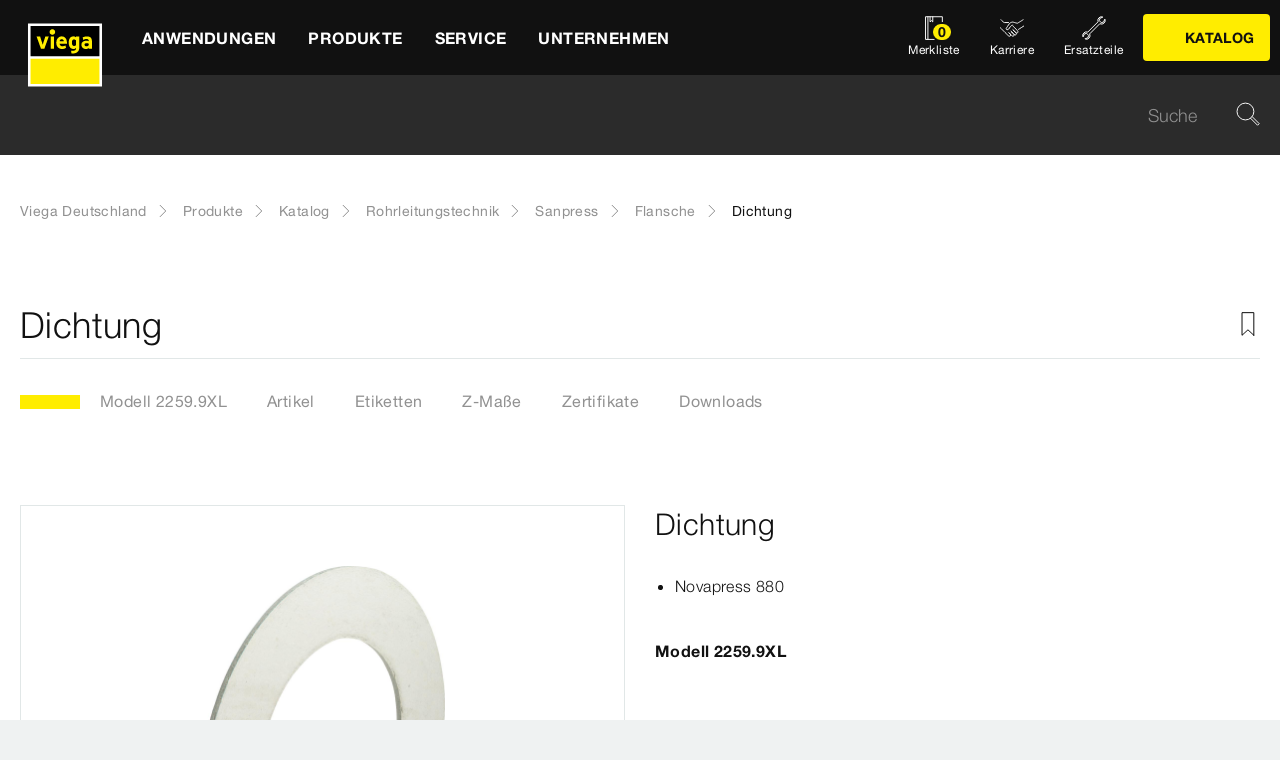

--- FILE ---
content_type: text/html;charset=utf-8
request_url: https://www.viega.de/de/produkte/Katalog/Rohrleitungstechnik/Sanpress/Flansche/Dichtung-2259-9XL.html
body_size: 51169
content:


<!DOCTYPE html>
<html lang="de" data-region="de">
<head>
  <meta charset="UTF-8"/>
  <meta name="viewport" content="width=device-width, initial-scale=1.0"/>
  <meta http-equiv="X-UA-Compatible" content="ie=edge"/>

  <title>Dichtung | viega.de</title>

  
    <meta name="content-page-ref" content="cq8syhaNAbs0StIjzCHDRzr0LsmChTT6oP9jJHHeX5VcJKPeWhEaFmDzPt0dTMHOe-q7zZb9D8thezYalbguKi08BVF5j3-km7js2yx3cgpEFhfj7mrIViLEa1PnL9ulnO-i6HpxE9TIUu12Bz0RkX1EvT5QsEfIeW33RQkBuFA"/>
<script defer="defer" type="text/javascript" src="/.rum/@adobe/helix-rum-js@%5E2/dist/rum-standalone.js"></script>
<link rel="preconnect" href="//app.usercentrics.eu"/>
    <link rel="preconnect" href="//api.usercentrics.eu"/>
    <link rel="preconnect" href="//privacy-proxy.usercentrics.eu"/>
    <link rel="preload" href="//privacy-proxy.usercentrics.eu/latest/uc-block.bundle.js" as="script"/>
    <script type="application/javascript" src="https://privacy-proxy.usercentrics.eu/latest/uc-block.bundle.js"></script>
    <script>
      uc.deactivateBlocking([
        'f6nkjdUL', //AL is not blocked
        'dwkRM0PG', //Issuu is not blocked
        'BJz7qNsdj-7', // Yt is not blocked
        'r1Fhc4iOoWX' //Hubspotform is not blocked
      ]);
    </script>
  

  
  <link rel="icon" type="image/svg+xml" href="/etc.clientlibs/viega-frontend/clientlibs/main/resources/icons/favicon.svg"/>

  
    <meta property="og:title" content="Dichtung"/>
    
    <meta property="og:type" content="website"/>
    <meta property="og:url" content="https://www.viega.de/de/produkte/Katalog/Rohrleitungstechnik/Sanpress/Flansche/Dichtung-2259-9XL.html"/>
    <meta property="og:locale" content="de_DE"/>

    
    
    
    
    
    
  

  <meta http-equiv="Content-Language" content="de"/>
  <meta name="title" content="Dichtung | viega.de"/>
  <meta name="description" content="Novapress 880"/>
  
  <meta name="robots" content="index, follow"/>





  
    
<link rel="stylesheet" href="/etc.clientlibs/viega-frontend/clientlibs/main.lc-cc0917298567967ad36f1e9eb4ccb5d7-lc.min.css" type="text/css">






  








  
  
  



  
    
    
<script src="/etc.clientlibs/viega-frontend/clientlibs/acdl_helper.lc-f92d47fd598e8a2e8428f154f8f0449a-lc.min.js"></script>



  
  <script src="https://assets.adobedtm.com/4bd80a146c61/aa931959472e/launch-1853dc13c3dd.min.js" async></script>


  <script type="text/javascript" src="/etc.clientlibs/cq/analytics/clientlibs/sitecatalyst/appmeasurement.js"></script>
  <script type="text/javascript" src="/etc.clientlibs/dam/clientlibs/assetinsights/pagetracker.js"></script>

  <script type="text/javascript">
    assetAnalytics.attrTrackable = 'trackable';
    assetAnalytics.defaultTrackable = true;

    assetAnalytics.attrAssetID = 'aem-asset-id';

    /**
     * Pagetracker Core javascript tries to minimize the tracking-calls generated for asset-load-events by
     * aggregating multiple asset-load-events
     * (i.e., sending a single tracking-call for multiple asset-load-events)
     * this value specifies (in milliseconds) how much time to wait (since last asset-load-event) for
     * subsequent asset-load-events
     * If the web-page contains a lot of images which are 'lazily-loaded' (e.g., user-scrolling past
     * current window boundaries) it is recommended to keep this value high so that tracking-calls
     * resulting due to asset-load-events are minimized.
     * While keeping this value high WILL reduce tracking-calls generated due to asset-load-events,
     * please be aware that keeping this value high MAY affect accuracy of data since asset-load-events
     * generated within the configured interval CAN NOT be sent to Analytics if user navigates away/closes
     * the webpage before the interval expires.
     * default is 2000
     *
     * @param assetImpressionPollInterval  specifies interval-timeout (milli seconds) to wait for asset-load-events
     *                                     before generating an tracking-call with aggregated asset-load-events.
     */
    assetAnalytics.assetImpressionPollInterval = 2000;

    /**
     * this attribute determines how many asset-load-events can be aggregated in a single tracking-call.
     * This is important from the context of max-#-of-characters in a GET request
     * default is 1800
     * NOTE: it is recommended to keep this value at its default.
     *
     * @param attrTrackable  identifies appropriate <code>data</code> attribute in the asset-embed-code
     */
    assetAnalytics.charsLimitForGET = 1800; // bytes

    /**
     * this attribute enables logging. Any 'truthy' value will enable logging
     *
     * @param debug  enable/disable logs
     */
    assetAnalytics.debug = false;
    /**
     * Following is the call to initialize Pagetracker Code javascript
     * NOTE: Please make sure that conversion-variables and success-events specified below have been initialized
     *       in the RSID appropriately
     * NOTE: When using a pre-defined AppMeasurement object instead of letting Pagetracker Core create its own instance
     *       1. Please make sure that the Adobe Analytics tool is completely initailzed (i.e., the object itself isn't undefined
     *       2. First 3 arguments (viz., RSID, Tracking Server, Visitor Namespace) to the <code>init()</code> function
     *          will be ignored
     * NOTE: If using DTM, the code below MUST be invoked after both <code>assetAnalytics</code> AND <code>AppMeasurement</code>
     *       object(s) are available. A good place would be 'Customize Page Code' of Adobe Analytics Tool Settings
     *       Make sure that the code is called 'After UI settings'
     * WARN: Since Asset Insights has been configured to use Auto-provisioned (reserved) Mappings for AEM Assets
     *       make sure that "Save AEM Reporting" is also enabled on Adobe Analytics UI for selected RSID.
     *       Otherwise Asset Insights may show incorrect results and can even result in loss of data
     */
    assetAnalytics.dispatcher.init(
            "viega.assetsinsights.prod",  /** RSID to send tracking-call to */
            "viega.data.adobedc.net",  /** Tracking Server to send tracking-call to */
            "viega",  /** Visitor Namespace to send tracking-call to */
            "",
            "",
            "",
            "",
            undefined  /** [OPTIONAL] if the webpage already has an AppMeasurement object, please include the object here. If unspecified, Pagetracker Core shall create its own AppMeasurement object */
            );
    /*
     * NOTE: If the webpage already has an AppMeasurement object, please use that here. Also, if doPlugins() is already being
     *       used, add the call <code>assetAnalytics.core.updateContextData()</code> at its end.
     */
    assetAnalytics.dispatcher.s.usePlugins=true;
    assetAnalytics.dispatcher.s.doPlugins=assetAnalytics.core.updateContextData;

    window.addEventListener('load', assetAnalytics.core.optimizedAssetInsights, false);
    window.addEventListener('load', assetAnalytics.dispatcher.s.t, false);
  </script>

</head>
<body class="t-default" id="responsivecatalogproductmodelpage-5975397d05" data-cmp-data-layer-enabled>
<script>
  window.adobeDataLayer = window.adobeDataLayer || [];
  adobeDataLayer.push({
    page: JSON.parse("{\x22responsivecatalogproductmodelpage\u002D5975397d05\x22:{\x22@type\x22:\x22viega\u002Daem\u002Dpim\/cms\/pages\/page\/responsivecatalogproductmodelpage\x22,\x22dc:title\x22:\x22Dichtung\x22,\x22dc:description\x22:\x22Novapress 880\x22,\x22xdm:template\x22:\x22\/apps\/viega\u002Daem\u002Dpim\/cms\/templates\/pages\/responsivecatalogpage\x22,\x22xdm:language\x22:\x22de\u002DDE\x22,\x22xdm:tags\x22:[],\x22repo:path\x22:\x22\/content\/viega\/de\/de\/produkte\/Katalog\/Rohrleitungstechnik\/Sanpress\/Flansche\/Dichtung\u002D2259\u002D9XL.html\x22}}"),
    event:'cmp:show',
    eventInfo: {
      path: 'page.responsivecatalogproductmodelpage\u002D5975397d05'
    },
    viegaPage: JSON.parse("{\x22country\x22:\x22DE\x22,\x22siteSection\x22:\x22produkte\x22,\x22pageTemplate\x22:null,\x22publishDate\x22:null,\x22language\x22:\x22de\x22,\x22subSection5\x22:\x22Dichtung\u002D2259\u002D9XL\x22,\x22pageID\x22:\x22responsivecatalogproductmodelpage\u002D5975397d05\x22,\x22pageName\x22:\x22Dichtung\x22,\x22platform\x22:\x22web\x22,\x22taxonomyTags\x22:[{\x22path\x22:\x22\/content\/cq:tags\/viega\/products\/10363\x22,\x22title\x22:\x22Piping technology\x22},{\x22path\x22:\x22\/content\/cq:tags\/viega\/products\/10363\/G3\x22,\x22title\x22:\x22Sanpress\x22}],\x22subSection3\x22:\x22Sanpress\x22,\x22subSection4\x22:\x22Flansche\x22,\x22subSection1\x22:\x22Katalog\x22,\x22subSection2\x22:\x22Rohrleitungstechnik\x22,\x22campaign\x22:\x22\x22,\x22category\x22:\x22text\/html\x22,\x22breadcrumbs\x22:[\x22produkte\x22,\x22Katalog\x22,\x22Rohrleitungstechnik\x22,\x22Sanpress\x22,\x22Flansche\x22,\x22Dichtung\u002D2259\u002D9XL\x22]}"),
    aem: JSON.parse("{\x22environment\x22:\x22prod\x22}")
  });
</script>
<script>
  window.adobeDataLayer = window.adobeDataLayer || [];
  adobeDataLayer.push({
    product: JSON.parse("{\x22productAreaID\x22:\x2210363\x22,\x22productAreaName\x22:\x22Rohrleitungstechnik\x22,\x22pageID\x22:\x22\/catalog\/10363\/G3\/48035\/2259.9XL\x22,\x22category\x22:{\x22secondary\x22:\x22Flansche\x22,\x22secondaryID\x22:\x2248035\x22,\x22primaryID\x22:\x22G3\x22,\x22primary\x22:\x22Sanpress\x22},\x22info\x22:{\x22productId\x22:\x22c536d70f03ec17b3\/2259.9XL\x22,\x22name\x22:\x22Dichtung\x22}}")
  });
</script>








<header class="o-header" data-controller="o-header" id="header-5fee0240c2" data-cmp-data-layer="{&#34;header-5fee0240c2&#34;:{&#34;@type&#34;:&#34;viega-frontend/cms/components/fixed/header&#34;}}">
  <div class="o-header__container" data-target="o-header.container">
    











<nav aria-label="Kopfbereich" class="m-mainnav o-header__m-mainnav" data-controller="m-mainnav" id="mainnavigation-5fee0240c2" data-cmp-data-layer="{&#34;mainnavigation-5fee0240c2&#34;:{&#34;@type&#34;:&#34;viega-frontend/cms/components/fixed/header&#34;}}">
	<div class="m-mainnav__navigation-container">
		<a class="m-mainnav__logo-container" href="/de/homepage.html" title="Viega Deutschland" data-cmp-data-layer="{&#34;link-5fee0240c2&#34;:{&#34;xdm:linkURL&#34;:&#34;/content/viega/de/de/homepage&#34;,&#34;@type&#34;:&#34;viega-frontend/cms/components/content/link&#34;,&#34;dc:title&#34;:&#34;Viega Deutschland&#34;,&#34;context&#34;:&#34;clickLinkLogo&#34;,&#34;parentId&#34;:&#34;header-5fee0240c2&#34;}}" data-cmp-clickable>
			<img src="/etc.clientlibs/viega-frontend/clientlibs/main/resources/icons/logo_w_border.svg" class="m-mainnav__logo" alt/>
		</a>
		<ul class="m-mainnav__main-items" data-target="m-mainnav.mainItems">
			
				<li class="m-mainnav__main-item">
					
					<a href="#" class="m-mainnav__main-link" data-action="click->m-mainnav#navigationLinkClick" data-cmp-data-layer="{&#34;mainnavigationItem-a6081dad70&#34;:{&#34;xdm:linkURL&#34;:&#34;#&#34;,&#34;@type&#34;:&#34;viega-frontend/cms/components/content/link&#34;,&#34;dc:title&#34;:&#34;Anwendungen&#34;,&#34;context&#34;:&#34;clickLevel1&#34;,&#34;repo:modifyDate&#34;:&#34;2025-03-10T22:14:23Z&#34;}}" data-cmp-clickable>
						
  
  
  
  
  
      
  

  <svg class="a-svgicon a-svgicon--arrow_left m-mainnav__arrow-left a-svgicon--small" focusable="false">
    <title>Links (dünn)</title>
    <use xlink:href="/etc.clientlibs/viega-frontend/clientlibs/main/resources/icons/svg-spritesheet.svg#icon--arrow_left"></use>
    
  </svg>


						<span>Anwendungen</span>
						
  
  
  
  
  
      
  

  <svg class="a-svgicon a-svgicon--arrow_right m-mainnav__arrow-right a-svgicon--small" focusable="false">
    <title>Rechts</title>
    <use xlink:href="/etc.clientlibs/viega-frontend/clientlibs/main/resources/icons/svg-spritesheet.svg#icon--arrow_right"></use>
    
  </svg>


					</a>
					
						<ul class="m-mainnav__submenu m-mainnav__submenu--1">
							
								
								<li class="m-mainnav__submenu-item">
									<a href="/de/anwendungen/trinkwasser.html" class="m-mainnav__submenu-link " data-action="click->m-mainnav#navigationLinkClick" data-cmp-data-layer="{&#34;mainnavigationItem-f177ce1237&#34;:{&#34;dc:description&#34;:&#34;Trinkwassergüte erhalten&#34;,&#34;xdm:linkURL&#34;:&#34;/content/viega/de/de/anwendungen/trinkwasser.html&#34;,&#34;@type&#34;:&#34;viega-frontend/cms/components/content/link&#34;,&#34;dc:title&#34;:&#34;Trinkwasser&#34;,&#34;context&#34;:&#34;clickLevel2&#34;}}" data-cmp-clickable>
										<h3 class="m-mainnav__teaser-title">Trinkwasser</h3>
										<p class="m-mainnav__teaser-text">Trinkwassergüte erhalten</p>
									</a>
									
                </li>
              
								
								<li class="m-mainnav__submenu-item">
									<a href="/de/anwendungen/brandschutz.html" class="m-mainnav__submenu-link " data-action="click->m-mainnav#navigationLinkClick" data-cmp-data-layer="{&#34;mainnavigationItem-343e645aa5&#34;:{&#34;dc:description&#34;:&#34;Herausforderungen und Lösungen&#34;,&#34;xdm:linkURL&#34;:&#34;/content/viega/de/de/anwendungen/brandschutz.html&#34;,&#34;@type&#34;:&#34;viega-frontend/cms/components/content/link&#34;,&#34;dc:title&#34;:&#34;Brandschutz&#34;,&#34;context&#34;:&#34;clickLevel2&#34;}}" data-cmp-clickable>
										<h3 class="m-mainnav__teaser-title">Brandschutz</h3>
										<p class="m-mainnav__teaser-text">Herausforderungen und Lösungen</p>
									</a>
									
                </li>
              
								
								<li class="m-mainnav__submenu-item">
									<a href="/de/anwendungen/energie-heizung.html" class="m-mainnav__submenu-link " data-action="click->m-mainnav#navigationLinkClick" data-cmp-data-layer="{&#34;mainnavigationItem-e176656c2a&#34;:{&#34;dc:description&#34;:&#34;Wärmeerzeugung bis zur Wärmenutzung&#34;,&#34;xdm:linkURL&#34;:&#34;/content/viega/de/de/anwendungen/energie-heizung.html&#34;,&#34;@type&#34;:&#34;viega-frontend/cms/components/content/link&#34;,&#34;dc:title&#34;:&#34;Wärme und Energieeffizienz&#34;,&#34;context&#34;:&#34;clickLevel2&#34;}}" data-cmp-clickable>
										<h3 class="m-mainnav__teaser-title">Wärme und Energieeffizienz</h3>
										<p class="m-mainnav__teaser-text">Wärmeerzeugung bis zur Wärmenutzung</p>
									</a>
									
                </li>
              
								
								<li class="m-mainnav__submenu-item">
									<a href="/de/anwendungen/Digitales-Bauen.html" class="m-mainnav__submenu-link " data-action="click->m-mainnav#navigationLinkClick" data-cmp-data-layer="{&#34;mainnavigationItem-2cf664c794&#34;:{&#34;dc:description&#34;:&#34;Die Zukunft des Bauens&#34;,&#34;xdm:linkURL&#34;:&#34;/content/viega/de/de/anwendungen/Digitales-Bauen.html&#34;,&#34;@type&#34;:&#34;viega-frontend/cms/components/content/link&#34;,&#34;dc:title&#34;:&#34;Digitales Bauen&#34;,&#34;context&#34;:&#34;clickLevel2&#34;,&#34;repo:modifyDate&#34;:&#34;2024-01-30T05:50:43Z&#34;}}" data-cmp-clickable>
										<h3 class="m-mainnav__teaser-title">Digitales Bauen</h3>
										<p class="m-mainnav__teaser-text">Die Zukunft des Bauens</p>
									</a>
									
                </li>
              
								
								<li class="m-mainnav__submenu-item">
									<a href="/de/anwendungen/industrieanwendungen.html" class="m-mainnav__submenu-link " data-action="click->m-mainnav#navigationLinkClick" data-cmp-data-layer="{&#34;mainnavigationItem-1da50094b6&#34;:{&#34;dc:description&#34;:&#34;Zuverlässigkeit mit Effizienz verbinden.&#34;,&#34;xdm:linkURL&#34;:&#34;/content/viega/de/de/anwendungen/industrieanwendungen.html&#34;,&#34;@type&#34;:&#34;viega-frontend/cms/components/content/link&#34;,&#34;dc:title&#34;:&#34;Industrieanwendungen&#34;,&#34;context&#34;:&#34;clickLevel2&#34;,&#34;repo:modifyDate&#34;:&#34;2021-02-02T09:28:59Z&#34;}}" data-cmp-clickable>
										<h3 class="m-mainnav__teaser-title">Industrieanwendungen</h3>
										<p class="m-mainnav__teaser-text">Zuverlässigkeit mit Effizienz verbinden.</p>
									</a>
									
                </li>
              
								
								<li class="m-mainnav__submenu-item">
									<a href="/de/anwendungen/branchenloesungen.html" class="m-mainnav__submenu-link has-submenu" data-action="click->m-mainnav#navigationLinkClick" data-cmp-data-layer="{&#34;mainnavigationItem-62cec181b1&#34;:{&#34;dc:description&#34;:&#34;Lösungen für besondere Anforderungen.&#34;,&#34;xdm:linkURL&#34;:&#34;/content/viega/de/de/anwendungen/branchenloesungen.html&#34;,&#34;@type&#34;:&#34;viega-frontend/cms/components/content/link&#34;,&#34;dc:title&#34;:&#34;Branchenlösungen&#34;,&#34;context&#34;:&#34;clickLevel2&#34;}}" data-cmp-clickable>
										<h3 class="m-mainnav__teaser-title">Branchenlösungen</h3>
										<p class="m-mainnav__teaser-text">Lösungen für besondere Anforderungen.</p>
									</a>
									<ul class="m-mainnav__submenu m-mainnav__submenu--2">
										
										
											<li class="m-mainnav__submenu-item">
												<a href="/de/anwendungen/branchenloesungen/Hausanschluss-Versorgersysteme.html" class="m-mainnav__submenu-link" data-cmp-data-layer="{&#34;mainnavigationItem-4f0d5629d1&#34;:{&#34;xdm:linkURL&#34;:&#34;/content/viega/de/de/anwendungen/branchenloesungen/Hausanschluss-Versorgersysteme.html&#34;,&#34;@type&#34;:&#34;viega-frontend/cms/components/content/link&#34;,&#34;dc:title&#34;:&#34;Hausanschluss-Versorgersysteme&#34;,&#34;context&#34;:&#34;clickLevel3&#34;,&#34;repo:modifyDate&#34;:&#34;2025-03-21T15:33:27Z&#34;}}" data-cmp-clickable>
                          Hausanschluss-Versorgersysteme
                        </a>
                      </li>
                    
											<li class="m-mainnav__submenu-item">
												<a href="/de/anwendungen/branchenloesungen/Wohnungswirtschaft.html" class="m-mainnav__submenu-link" data-cmp-data-layer="{&#34;mainnavigationItem-0774dd6661&#34;:{&#34;xdm:linkURL&#34;:&#34;/content/viega/de/de/anwendungen/branchenloesungen/Wohnungswirtschaft.html&#34;,&#34;@type&#34;:&#34;viega-frontend/cms/components/content/link&#34;,&#34;dc:title&#34;:&#34;Wohnungswirtschaft&#34;,&#34;context&#34;:&#34;clickLevel3&#34;,&#34;repo:modifyDate&#34;:&#34;2025-04-30T08:30:34Z&#34;}}" data-cmp-clickable>
                          Wohnungswirtschaft
                        </a>
                      </li>
                    
											<li class="m-mainnav__submenu-item">
												<a href="/de/anwendungen/branchenloesungen/Gesundheitswesen.html" class="m-mainnav__submenu-link" data-cmp-data-layer="{&#34;mainnavigationItem-f90432693f&#34;:{&#34;xdm:linkURL&#34;:&#34;/content/viega/de/de/anwendungen/branchenloesungen/Gesundheitswesen.html&#34;,&#34;@type&#34;:&#34;viega-frontend/cms/components/content/link&#34;,&#34;dc:title&#34;:&#34;Gesundheitswesen&#34;,&#34;context&#34;:&#34;clickLevel3&#34;,&#34;repo:modifyDate&#34;:&#34;2025-04-30T08:34:55Z&#34;}}" data-cmp-clickable>
                          Gesundheitswesen
                        </a>
                      </li>
                    
											<li class="m-mainnav__submenu-item">
												<a href="/de/anwendungen/branchenloesungen/Hotellerie.html" class="m-mainnav__submenu-link" data-cmp-data-layer="{&#34;mainnavigationItem-bf899a260c&#34;:{&#34;xdm:linkURL&#34;:&#34;/content/viega/de/de/anwendungen/branchenloesungen/Hotellerie.html&#34;,&#34;@type&#34;:&#34;viega-frontend/cms/components/content/link&#34;,&#34;dc:title&#34;:&#34;Hotellerie&#34;,&#34;context&#34;:&#34;clickLevel3&#34;,&#34;repo:modifyDate&#34;:&#34;2025-03-21T14:01:17Z&#34;}}" data-cmp-clickable>
                          Hotellerie
                        </a>
                      </li>
                    
											<li class="m-mainnav__submenu-item">
												<a href="/de/anwendungen/branchenloesungen/viega-marine-systems.html" class="m-mainnav__submenu-link" data-cmp-data-layer="{&#34;mainnavigationItem-348271de62&#34;:{&#34;xdm:linkURL&#34;:&#34;/content/viega/de/de/anwendungen/branchenloesungen/viega-marine-systems.html&#34;,&#34;@type&#34;:&#34;viega-frontend/cms/components/content/link&#34;,&#34;dc:title&#34;:&#34;Anwendungen für Marine&#34;,&#34;context&#34;:&#34;clickLevel3&#34;,&#34;repo:modifyDate&#34;:&#34;2025-03-21T14:01:22Z&#34;}}" data-cmp-clickable>
                          Anwendungen für Marine
                        </a>
                      </li>
                    
                  </ul>
                </li>
              
            </ul>
          
        </li>
      
				<li class="m-mainnav__main-item">
					
					<a href="#" class="m-mainnav__main-link" data-action="click->m-mainnav#navigationLinkClick" data-cmp-data-layer="{&#34;mainnavigationItem-0f053d0467&#34;:{&#34;xdm:linkURL&#34;:&#34;#&#34;,&#34;@type&#34;:&#34;viega-frontend/cms/components/content/link&#34;,&#34;dc:title&#34;:&#34;Produkte&#34;,&#34;context&#34;:&#34;clickLevel1&#34;,&#34;repo:modifyDate&#34;:&#34;2021-05-11T07:05:51Z&#34;}}" data-cmp-clickable>
						
  
  
  
  
  
      
  

  <svg class="a-svgicon a-svgicon--arrow_left m-mainnav__arrow-left a-svgicon--small" focusable="false">
    <title>Links (dünn)</title>
    <use xlink:href="/etc.clientlibs/viega-frontend/clientlibs/main/resources/icons/svg-spritesheet.svg#icon--arrow_left"></use>
    
  </svg>


						<span>Produkte</span>
						
  
  
  
  
  
      
  

  <svg class="a-svgicon a-svgicon--arrow_right m-mainnav__arrow-right a-svgicon--small" focusable="false">
    <title>Rechts</title>
    <use xlink:href="/etc.clientlibs/viega-frontend/clientlibs/main/resources/icons/svg-spritesheet.svg#icon--arrow_right"></use>
    
  </svg>


					</a>
					
						<ul class="m-mainnav__submenu m-mainnav__submenu--1">
							
								
								<li class="m-mainnav__submenu-item">
									<a href="/de/produkte/Trinkwasser-Management.html" class="m-mainnav__submenu-link " data-action="click->m-mainnav#navigationLinkClick" data-cmp-data-layer="{&#34;mainnavigationItem-6334de5deb&#34;:{&#34;dc:description&#34;:&#34;Technologie zum erhalt der Trinkwasserhygiene&#34;,&#34;xdm:linkURL&#34;:&#34;/content/viega/de/de/produkte/Trinkwasser-Management.html&#34;,&#34;@type&#34;:&#34;viega-frontend/cms/components/content/link&#34;,&#34;dc:title&#34;:&#34;Trinkwasser-Management&#34;,&#34;context&#34;:&#34;clickLevel2&#34;}}" data-cmp-clickable>
										<h3 class="m-mainnav__teaser-title">Trinkwasser-Management</h3>
										<p class="m-mainnav__teaser-text">Technologie zum erhalt der Trinkwasserhygiene</p>
									</a>
									
                </li>
              
								
								<li class="m-mainnav__submenu-item">
									<a href="/de/produkte/Pressverbindersysteme.html" class="m-mainnav__submenu-link has-submenu" data-action="click->m-mainnav#navigationLinkClick" data-cmp-data-layer="{&#34;mainnavigationItem-f7f9015748&#34;:{&#34;dc:description&#34;:&#34;Verbindungen für Zuverlässigkeit, Komfort und Hygiene.&#34;,&#34;xdm:linkURL&#34;:&#34;#&#34;,&#34;@type&#34;:&#34;viega-frontend/cms/components/content/link&#34;,&#34;dc:title&#34;:&#34;Rohrleitungstechnik&#34;,&#34;context&#34;:&#34;clickLevel2&#34;}}" data-cmp-clickable>
										<h3 class="m-mainnav__teaser-title">Rohrleitungstechnik</h3>
										<p class="m-mainnav__teaser-text">Verbindungen für Zuverlässigkeit, Komfort und Hygiene.</p>
									</a>
									<ul class="m-mainnav__submenu m-mainnav__submenu--2">
										
											<li class="m-mainnav__submenu-item">
												<a href="/de/produkte/Pressverbindersysteme.html" class="m-mainnav__submenu-link" data-cmp-data-layer="{&#34;mainnavigationItem-b96ab6a59e&#34;:{&#34;dc:description&#34;:&#34;Verbindungen für Zuverlässigkeit, Komfort und Hygiene.&#34;,&#34;xdm:linkURL&#34;:&#34;/content/viega/de/de/produkte/Pressverbindersysteme.html&#34;,&#34;@type&#34;:&#34;viega-frontend/cms/components/content/link&#34;,&#34;dc:title&#34;:&#34;Übersicht&#34;,&#34;context&#34;:&#34;clickLevel3&#34;}}" data-cmp-clickable>
													
  
  
  
  
  
      
  

  <svg class="a-svgicon a-svgicon--arrow_left m-mainnav__arrow-left a-svgicon--small" focusable="false">
    <title>Links (dünn)</title>
    <use xlink:href="/etc.clientlibs/viega-frontend/clientlibs/main/resources/icons/svg-spritesheet.svg#icon--arrow_left"></use>
    
  </svg>


													Übersicht
													
  
  
  
  
  
      
  

  <svg class="a-svgicon a-svgicon--arrow_right m-mainnav__arrow-right a-svgicon--small" focusable="false">
    <title>Rechts</title>
    <use xlink:href="/etc.clientlibs/viega-frontend/clientlibs/main/resources/icons/svg-spritesheet.svg#icon--arrow_right"></use>
    
  </svg>


												</a>
											</li>
										
										
											<li class="m-mainnav__submenu-item">
												<a href="/de/produkte/Pressverbindersysteme/Trinkwasser.html" class="m-mainnav__submenu-link" data-cmp-data-layer="{&#34;mainnavigationItem-9e3bc936fe&#34;:{&#34;xdm:linkURL&#34;:&#34;/content/viega/de/de/produkte/Pressverbindersysteme/Trinkwasser.html&#34;,&#34;@type&#34;:&#34;viega-frontend/cms/components/content/link&#34;,&#34;dc:title&#34;:&#34;Trinkwasser&#34;,&#34;context&#34;:&#34;clickLevel3&#34;,&#34;repo:modifyDate&#34;:&#34;2025-03-17T14:42:14Z&#34;}}" data-cmp-clickable>
                          Trinkwasser
                        </a>
                      </li>
                    
											<li class="m-mainnav__submenu-item">
												<a href="/de/produkte/Pressverbindersysteme/Heizen-und-kuehlen.html" class="m-mainnav__submenu-link" data-cmp-data-layer="{&#34;mainnavigationItem-0f90b7298d&#34;:{&#34;xdm:linkURL&#34;:&#34;/content/viega/de/de/produkte/Pressverbindersysteme/Heizen-und-kuehlen.html&#34;,&#34;@type&#34;:&#34;viega-frontend/cms/components/content/link&#34;,&#34;dc:title&#34;:&#34;Heizen &amp; Kühlen&#34;,&#34;context&#34;:&#34;clickLevel3&#34;,&#34;repo:modifyDate&#34;:&#34;2025-03-17T14:41:26Z&#34;}}" data-cmp-clickable>
                          Heizen &amp; Kühlen
                        </a>
                      </li>
                    
											<li class="m-mainnav__submenu-item">
												<a href="/de/produkte/Pressverbindersysteme/Brenngase.html" class="m-mainnav__submenu-link" data-cmp-data-layer="{&#34;mainnavigationItem-fdee15becb&#34;:{&#34;xdm:linkURL&#34;:&#34;/content/viega/de/de/produkte/Pressverbindersysteme/Brenngase.html&#34;,&#34;@type&#34;:&#34;viega-frontend/cms/components/content/link&#34;,&#34;dc:title&#34;:&#34;Brenngase&#34;,&#34;context&#34;:&#34;clickLevel3&#34;,&#34;repo:modifyDate&#34;:&#34;2025-03-17T14:42:15Z&#34;}}" data-cmp-clickable>
                          Brenngase
                        </a>
                      </li>
                    
                  </ul>
                </li>
              
								
								<li class="m-mainnav__submenu-item">
									<a href="/de/produkte/Hausanschluss-Versorgungssysteme.html" class="m-mainnav__submenu-link " data-action="click->m-mainnav#navigationLinkClick" data-cmp-data-layer="{&#34;mainnavigationItem-e50225aa90&#34;:{&#34;dc:description&#34;:&#34;Hausanschluss- und Versorgungssysteme\r\n&#34;,&#34;xdm:linkURL&#34;:&#34;/content/viega/de/de/produkte/Hausanschluss-Versorgungssysteme.html&#34;,&#34;@type&#34;:&#34;viega-frontend/cms/components/content/link&#34;,&#34;dc:title&#34;:&#34;Versorgungsleitungen&#34;,&#34;context&#34;:&#34;clickLevel2&#34;}}" data-cmp-clickable>
										<h3 class="m-mainnav__teaser-title">Versorgungsleitungen</h3>
										<p class="m-mainnav__teaser-text">Hausanschluss- und Versorgungssysteme
</p>
									</a>
									
                </li>
              
								
								<li class="m-mainnav__submenu-item">
									<a href="/de/produkte/flaechenheizung.html" class="m-mainnav__submenu-link " data-action="click->m-mainnav#navigationLinkClick" data-cmp-data-layer="{&#34;mainnavigationItem-af27781fa4&#34;:{&#34;dc:description&#34;:&#34;Energieeffiziente und intelligente Raumtemperatur-Regelungen&#34;,&#34;xdm:linkURL&#34;:&#34;/content/viega/de/de/produkte/flaechenheizung.html&#34;,&#34;@type&#34;:&#34;viega-frontend/cms/components/content/link&#34;,&#34;dc:title&#34;:&#34;Flächentemperierung&#34;,&#34;context&#34;:&#34;clickLevel2&#34;,&#34;repo:modifyDate&#34;:&#34;2016-06-06T06:24:39Z&#34;}}" data-cmp-clickable>
										<h3 class="m-mainnav__teaser-title">Flächentemperierung</h3>
										<p class="m-mainnav__teaser-text">Energieeffiziente und intelligente Raumtemperatur-Regelungen</p>
									</a>
									
                </li>
              
								
								<li class="m-mainnav__submenu-item">
									<a href="/de/produkte/vorwand-spueltechnik.html" class="m-mainnav__submenu-link " data-action="click->m-mainnav#navigationLinkClick" data-cmp-data-layer="{&#34;mainnavigationItem-fc3e08036e&#34;:{&#34;dc:description&#34;:&#34;Viega Prevista die neue Generation Vorwandtechnik.&#34;,&#34;xdm:linkURL&#34;:&#34;/content/viega/de/de/produkte/vorwand-spueltechnik.html&#34;,&#34;@type&#34;:&#34;viega-frontend/cms/components/content/link&#34;,&#34;dc:title&#34;:&#34;Vorwand- und Spültechnik &#34;,&#34;context&#34;:&#34;clickLevel2&#34;,&#34;repo:modifyDate&#34;:&#34;2019-02-12T13:11:29Z&#34;}}" data-cmp-clickable>
										<h3 class="m-mainnav__teaser-title">Vorwand- und Spültechnik </h3>
										<p class="m-mainnav__teaser-text">Viega Prevista die neue Generation Vorwandtechnik.</p>
									</a>
									
                </li>
              
								
								<li class="m-mainnav__submenu-item">
									<a href="/de/produkte/entwaesserungstechnik.html" class="m-mainnav__submenu-link " data-action="click->m-mainnav#navigationLinkClick" data-cmp-data-layer="{&#34;mainnavigationItem-3fc270da3c&#34;:{&#34;dc:description&#34;:&#34;Entwässerungslösungen für Badezimmer, Keller, Küche, Außenbereich.&#34;,&#34;xdm:linkURL&#34;:&#34;/content/viega/de/de/produkte/entwaesserungstechnik.html&#34;,&#34;@type&#34;:&#34;viega-frontend/cms/components/content/link&#34;,&#34;dc:title&#34;:&#34;Entwässerungstechnik&#34;,&#34;context&#34;:&#34;clickLevel2&#34;}}" data-cmp-clickable>
										<h3 class="m-mainnav__teaser-title">Entwässerungstechnik</h3>
										<p class="m-mainnav__teaser-text">Entwässerungslösungen für Badezimmer, Keller, Küche, Außenbereich.</p>
									</a>
									
                </li>
              
								
								<li class="m-mainnav__submenu-item">
									<a href="/de/produkte/Katalog.html" class="m-mainnav__submenu-link " data-action="click->m-mainnav#navigationLinkClick" data-cmp-data-layer="{&#34;mainnavigationItem-38195d298e&#34;:{&#34;dc:description&#34;:&#34;Produktinformationen von Viega - täglich aktualisiert.&#34;,&#34;xdm:linkURL&#34;:&#34;/content/viega/de/de/produkte/Katalog.html&#34;,&#34;@type&#34;:&#34;viega-frontend/cms/components/content/link&#34;,&#34;dc:title&#34;:&#34;Katalog&#34;,&#34;context&#34;:&#34;clickLevel2&#34;,&#34;repo:modifyDate&#34;:&#34;2021-07-01T09:25:47Z&#34;}}" data-cmp-clickable>
										<h3 class="m-mainnav__teaser-title">Katalog</h3>
										<p class="m-mainnav__teaser-text">Produktinformationen von Viega - täglich aktualisiert.</p>
									</a>
									
                </li>
              
								
								<li class="m-mainnav__submenu-item">
									<a href="/de/produkte/downloadcenter.html" class="m-mainnav__submenu-link " data-action="click->m-mainnav#navigationLinkClick" data-cmp-data-layer="{&#34;mainnavigationItem-da9474eb2a&#34;:{&#34;dc:description&#34;:&#34;Prospekte, Videos und hilfreiche Dokumente im Überblick.&#34;,&#34;xdm:linkURL&#34;:&#34;#&#34;,&#34;@type&#34;:&#34;viega-frontend/cms/components/content/link&#34;,&#34;dc:title&#34;:&#34;Downloads &amp; Videos&#34;,&#34;context&#34;:&#34;clickLevel2&#34;,&#34;repo:modifyDate&#34;:&#34;2021-06-08T06:29:30Z&#34;}}" data-cmp-clickable>
										<h3 class="m-mainnav__teaser-title">Downloads &amp; Videos</h3>
										<p class="m-mainnav__teaser-text">Prospekte, Videos und hilfreiche Dokumente im Überblick.</p>
									</a>
									
                </li>
              
								
								<li class="m-mainnav__submenu-item">
									<a href="/de/produkte/Ersatzteile.html" class="m-mainnav__submenu-link " data-action="click->m-mainnav#navigationLinkClick" data-cmp-data-layer="{&#34;mainnavigationItem-241a904e43&#34;:{&#34;dc:description&#34;:&#34;Hier gelangen Sie schnell zum gewünschten Ersatzteil.&#34;,&#34;xdm:linkURL&#34;:&#34;/content/viega/de/de/produkte/Ersatzteile.html&#34;,&#34;@type&#34;:&#34;viega-frontend/cms/components/content/link&#34;,&#34;dc:title&#34;:&#34;Ersatzteile&#34;,&#34;context&#34;:&#34;clickLevel2&#34;,&#34;repo:modifyDate&#34;:&#34;2016-12-15T12:39:53Z&#34;}}" data-cmp-clickable>
										<h3 class="m-mainnav__teaser-title">Ersatzteile</h3>
										<p class="m-mainnav__teaser-text">Hier gelangen Sie schnell zum gewünschten Ersatzteil.</p>
									</a>
									
                </li>
              
            </ul>
          
        </li>
      
				<li class="m-mainnav__main-item">
					
					<a href="#" class="m-mainnav__main-link" data-action="click->m-mainnav#navigationLinkClick" data-cmp-data-layer="{&#34;mainnavigationItem-af962132f0&#34;:{&#34;xdm:linkURL&#34;:&#34;#&#34;,&#34;@type&#34;:&#34;viega-frontend/cms/components/content/link&#34;,&#34;dc:title&#34;:&#34;Service&#34;,&#34;context&#34;:&#34;clickLevel1&#34;,&#34;repo:modifyDate&#34;:&#34;2021-11-22T09:10:44Z&#34;}}" data-cmp-clickable>
						
  
  
  
  
  
      
  

  <svg class="a-svgicon a-svgicon--arrow_left m-mainnav__arrow-left a-svgicon--small" focusable="false">
    <title>Links (dünn)</title>
    <use xlink:href="/etc.clientlibs/viega-frontend/clientlibs/main/resources/icons/svg-spritesheet.svg#icon--arrow_left"></use>
    
  </svg>


						<span>Service</span>
						
  
  
  
  
  
      
  

  <svg class="a-svgicon a-svgicon--arrow_right m-mainnav__arrow-right a-svgicon--small" focusable="false">
    <title>Rechts</title>
    <use xlink:href="/etc.clientlibs/viega-frontend/clientlibs/main/resources/icons/svg-spritesheet.svg#icon--arrow_right"></use>
    
  </svg>


					</a>
					
						<ul class="m-mainnav__submenu m-mainnav__submenu--1">
							
								
								<li class="m-mainnav__submenu-item">
									<a href="/de/service/Service-Uebersicht.html" class="m-mainnav__submenu-link " data-action="click->m-mainnav#navigationLinkClick" data-cmp-data-layer="{&#34;mainnavigationItem-e9bc35af33&#34;:{&#34;dc:description&#34;:&#34;Alle Viega Services auf einen Blick&#34;,&#34;xdm:linkURL&#34;:&#34;/content/viega/de/de/service/Service-Uebersicht.html&#34;,&#34;@type&#34;:&#34;viega-frontend/cms/components/content/link&#34;,&#34;dc:title&#34;:&#34;Service-Übersicht&#34;,&#34;context&#34;:&#34;clickLevel2&#34;}}" data-cmp-clickable>
										<h3 class="m-mainnav__teaser-title">Service-Übersicht</h3>
										<p class="m-mainnav__teaser-text">Alle Viega Services auf einen Blick</p>
									</a>
									
                </li>
              
								
								<li class="m-mainnav__submenu-item">
									<a href="/de/service/Kundendienst.html" class="m-mainnav__submenu-link " data-action="click->m-mainnav#navigationLinkClick" data-cmp-data-layer="{&#34;mainnavigationItem-5b0a4afa89&#34;:{&#34;dc:description&#34;:&#34;Kompetenz bei Inbetriebnahme und Wartung&#34;,&#34;xdm:linkURL&#34;:&#34;#&#34;,&#34;@type&#34;:&#34;viega-frontend/cms/components/content/link&#34;,&#34;dc:title&#34;:&#34;Servicetechnik&#34;,&#34;context&#34;:&#34;clickLevel2&#34;,&#34;repo:modifyDate&#34;:&#34;2021-06-08T08:00:28Z&#34;}}" data-cmp-clickable>
										<h3 class="m-mainnav__teaser-title">Servicetechnik</h3>
										<p class="m-mainnav__teaser-text">Kompetenz bei Inbetriebnahme und Wartung</p>
									</a>
									
                </li>
              
								
								<li class="m-mainnav__submenu-item">
									<a href="/de/service/software-tools.html" class="m-mainnav__submenu-link " data-action="click->m-mainnav#navigationLinkClick" data-cmp-data-layer="{&#34;mainnavigationItem-2556061d45&#34;:{&#34;dc:description&#34;:&#34;Planungssoftware, Konfiguratoren &amp; Tools.&#34;,&#34;xdm:linkURL&#34;:&#34;#&#34;,&#34;@type&#34;:&#34;viega-frontend/cms/components/content/link&#34;,&#34;dc:title&#34;:&#34;Software &amp; Tools&#34;,&#34;context&#34;:&#34;clickLevel2&#34;,&#34;repo:modifyDate&#34;:&#34;2021-06-08T08:00:28Z&#34;}}" data-cmp-clickable>
										<h3 class="m-mainnav__teaser-title">Software &amp; Tools</h3>
										<p class="m-mainnav__teaser-text">Planungssoftware, Konfiguratoren &amp; Tools.</p>
									</a>
									
                </li>
              
								
								<li class="m-mainnav__submenu-item">
									<a href="/de/service/Viega-Building-Intelligence.html" class="m-mainnav__submenu-link " data-action="click->m-mainnav#navigationLinkClick" data-cmp-data-layer="{&#34;mainnavigationItem-2c2a0b551b&#34;:{&#34;dc:description&#34;:&#34;Digitales Bauen der Zukunft!&#34;,&#34;xdm:linkURL&#34;:&#34;/content/viega/de/de/service/Viega-Building-Intelligence.html&#34;,&#34;@type&#34;:&#34;viega-frontend/cms/components/content/link&#34;,&#34;dc:title&#34;:&#34;Viega Building Intelligence&#34;,&#34;context&#34;:&#34;clickLevel2&#34;,&#34;repo:modifyDate&#34;:&#34;2022-07-11T06:13:36Z&#34;}}" data-cmp-clickable>
										<h3 class="m-mainnav__teaser-title">Viega Building Intelligence</h3>
										<p class="m-mainnav__teaser-text">Digitales Bauen der Zukunft!</p>
									</a>
									
                </li>
              
								
								<li class="m-mainnav__submenu-item">
									<a href="/de/service/vts.html" class="m-mainnav__submenu-link has-submenu" data-action="click->m-mainnav#navigationLinkClick" data-cmp-data-layer="{&#34;mainnavigationItem-27c9c13ce7&#34;:{&#34;dc:description&#34;:&#34;Nimmt Ihnen das ab, was Sie sonst von der Arbeit abhält.&#34;,&#34;xdm:linkURL&#34;:&#34;#&#34;,&#34;@type&#34;:&#34;viega-frontend/cms/components/content/link&#34;,&#34;dc:title&#34;:&#34;Werzeugservice&#34;,&#34;context&#34;:&#34;clickLevel2&#34;,&#34;repo:modifyDate&#34;:&#34;2023-05-19T05:46:00Z&#34;}}" data-cmp-clickable>
										<h3 class="m-mainnav__teaser-title">Werzeugservice</h3>
										<p class="m-mainnav__teaser-text">Nimmt Ihnen das ab, was Sie sonst von der Arbeit abhält.</p>
									</a>
									<ul class="m-mainnav__submenu m-mainnav__submenu--2">
										
											<li class="m-mainnav__submenu-item">
												<a href="/de/service/vts.html" class="m-mainnav__submenu-link" data-cmp-data-layer="{&#34;mainnavigationItem-2552f32d4f&#34;:{&#34;dc:description&#34;:&#34;Nimmt Ihnen das ab, was Sie sonst von der Arbeit abhält.&#34;,&#34;xdm:linkURL&#34;:&#34;/content/viega/de/de/service/viega-tool-services.html&#34;,&#34;@type&#34;:&#34;viega-frontend/cms/components/content/link&#34;,&#34;dc:title&#34;:&#34;Viega Tool Service&#34;,&#34;context&#34;:&#34;clickLevel3&#34;,&#34;repo:modifyDate&#34;:&#34;2023-05-19T05:46:00Z&#34;}}" data-cmp-clickable>
													
  
  
  
  
  
      
  

  <svg class="a-svgicon a-svgicon--arrow_left m-mainnav__arrow-left a-svgicon--small" focusable="false">
    <title>Links (dünn)</title>
    <use xlink:href="/etc.clientlibs/viega-frontend/clientlibs/main/resources/icons/svg-spritesheet.svg#icon--arrow_left"></use>
    
  </svg>


													Viega Tool Service
													
  
  
  
  
  
      
  

  <svg class="a-svgicon a-svgicon--arrow_right m-mainnav__arrow-right a-svgicon--small" focusable="false">
    <title>Rechts</title>
    <use xlink:href="/etc.clientlibs/viega-frontend/clientlibs/main/resources/icons/svg-spritesheet.svg#icon--arrow_right"></use>
    
  </svg>


												</a>
											</li>
										
										
											<li class="m-mainnav__submenu-item">
												<a href="/de/service/vts/Werzeugservice.html" class="m-mainnav__submenu-link" data-cmp-data-layer="{&#34;mainnavigationItem-4191b5f984&#34;:{&#34;xdm:linkURL&#34;:&#34;/content/viega/de/de/service/viega-tool-services/Werzeugservice.html&#34;,&#34;@type&#34;:&#34;viega-frontend/cms/components/content/link&#34;,&#34;dc:title&#34;:&#34;Servicepartner&#34;,&#34;context&#34;:&#34;clickLevel3&#34;,&#34;repo:modifyDate&#34;:&#34;2025-07-18T22:00:19Z&#34;}}" data-cmp-clickable>
                          Servicepartner
                        </a>
                      </li>
                    
                  </ul>
                </li>
              
								
								<li class="m-mainnav__submenu-item">
									<a href="/de/service/anfrage-werkstoffbestaendigkeit.html" class="m-mainnav__submenu-link " data-action="click->m-mainnav#navigationLinkClick" data-cmp-data-layer="{&#34;mainnavigationItem-98e019e2c5&#34;:{&#34;dc:description&#34;:&#34;Anfrage für Sondermedien und Trinkwasser&#34;,&#34;xdm:linkURL&#34;:&#34;/content/viega/de/de/service/anfrage-werkstoffbestaendigkeit.html&#34;,&#34;@type&#34;:&#34;viega-frontend/cms/components/content/link&#34;,&#34;dc:title&#34;:&#34;Beständigkeitsanfrage&#34;,&#34;context&#34;:&#34;clickLevel2&#34;}}" data-cmp-clickable>
										<h3 class="m-mainnav__teaser-title">Beständigkeitsanfrage</h3>
										<p class="m-mainnav__teaser-text">Anfrage für Sondermedien und Trinkwasser</p>
									</a>
									
                </li>
              
								
								<li class="m-mainnav__submenu-item">
									<a href="/de/service/Seminare.html" class="m-mainnav__submenu-link " data-action="click->m-mainnav#navigationLinkClick" data-cmp-data-layer="{&#34;mainnavigationItem-2e05d944c5&#34;:{&#34;dc:description&#34;:&#34;Unser Wissen für Ihren Erfolg.&#34;,&#34;xdm:linkURL&#34;:&#34;#&#34;,&#34;@type&#34;:&#34;viega-frontend/cms/components/content/link&#34;,&#34;dc:title&#34;:&#34;Seminare&#34;,&#34;context&#34;:&#34;clickLevel2&#34;,&#34;repo:modifyDate&#34;:&#34;2018-06-15T05:18:06Z&#34;}}" data-cmp-clickable>
										<h3 class="m-mainnav__teaser-title">Seminare</h3>
										<p class="m-mainnav__teaser-text">Unser Wissen für Ihren Erfolg.</p>
									</a>
									
                </li>
              
								
								<li class="m-mainnav__submenu-item">
									<a href="/de/service/Foerderungen.html" class="m-mainnav__submenu-link " data-action="click->m-mainnav#navigationLinkClick" data-cmp-data-layer="{&#34;mainnavigationItem-16cf10add4&#34;:{&#34;dc:description&#34;:&#34;Attraktive staatliche Förderung für Neubau und Sanierung Ihrer Heizungsanlage.&#34;,&#34;xdm:linkURL&#34;:&#34;/content/viega/de/de/service/Foerderungen.html&#34;,&#34;@type&#34;:&#34;viega-frontend/cms/components/content/link&#34;,&#34;dc:title&#34;:&#34;Förderungen&#34;,&#34;context&#34;:&#34;clickLevel2&#34;,&#34;repo:modifyDate&#34;:&#34;2021-03-31T06:14:39Z&#34;}}" data-cmp-clickable>
										<h3 class="m-mainnav__teaser-title">Förderungen</h3>
										<p class="m-mainnav__teaser-text">Attraktive staatliche Förderung für Neubau und Sanierung Ihrer Heizungsanlage.</p>
									</a>
									
                </li>
              
            </ul>
          
        </li>
      
				<li class="m-mainnav__main-item">
					
					<a href="#" class="m-mainnav__main-link" data-action="click->m-mainnav#navigationLinkClick" data-cmp-data-layer="{&#34;mainnavigationItem-58ba684b17&#34;:{&#34;xdm:linkURL&#34;:&#34;#&#34;,&#34;@type&#34;:&#34;viega-frontend/cms/components/content/link&#34;,&#34;dc:title&#34;:&#34;Unternehmen&#34;,&#34;context&#34;:&#34;clickLevel1&#34;,&#34;repo:modifyDate&#34;:&#34;2021-11-22T09:10:59Z&#34;}}" data-cmp-clickable>
						
  
  
  
  
  
      
  

  <svg class="a-svgicon a-svgicon--arrow_left m-mainnav__arrow-left a-svgicon--small" focusable="false">
    <title>Links (dünn)</title>
    <use xlink:href="/etc.clientlibs/viega-frontend/clientlibs/main/resources/icons/svg-spritesheet.svg#icon--arrow_left"></use>
    
  </svg>


						<span>Unternehmen</span>
						
  
  
  
  
  
      
  

  <svg class="a-svgicon a-svgicon--arrow_right m-mainnav__arrow-right a-svgicon--small" focusable="false">
    <title>Rechts</title>
    <use xlink:href="/etc.clientlibs/viega-frontend/clientlibs/main/resources/icons/svg-spritesheet.svg#icon--arrow_right"></use>
    
  </svg>


					</a>
					
						<ul class="m-mainnav__submenu m-mainnav__submenu--1">
							
								
								<li class="m-mainnav__submenu-item">
									<a href="/de/unternehmen/ueber-uns.html" class="m-mainnav__submenu-link " data-action="click->m-mainnav#navigationLinkClick" data-cmp-data-layer="{&#34;mainnavigationItem-14d7bacc71&#34;:{&#34;dc:description&#34;:&#34;Mehr über Viega erfahren.&#34;,&#34;xdm:linkURL&#34;:&#34;/content/viega/de/de/Unternehmen/ueber-uns.html&#34;,&#34;@type&#34;:&#34;viega-frontend/cms/components/content/link&#34;,&#34;dc:title&#34;:&#34;Über uns&#34;,&#34;context&#34;:&#34;clickLevel2&#34;,&#34;repo:modifyDate&#34;:&#34;2016-12-01T11:57:25Z&#34;}}" data-cmp-clickable>
										<h3 class="m-mainnav__teaser-title">Über uns</h3>
										<p class="m-mainnav__teaser-text">Mehr über Viega erfahren.</p>
									</a>
									
                </li>
              
								
								<li class="m-mainnav__submenu-item">
									<a href="/de/unternehmen/Viegaworld.html" class="m-mainnav__submenu-link " data-action="click->m-mainnav#navigationLinkClick" data-cmp-data-layer="{&#34;mainnavigationItem-c0641442f0&#34;:{&#34;dc:description&#34;:&#34;Das neue Herz unserer Marke: Hier wird die Zukunft des Bauens anfassbar.&#34;,&#34;xdm:linkURL&#34;:&#34;/content/viega/de/de/Unternehmen/Viegaworld.html&#34;,&#34;@type&#34;:&#34;viega-frontend/cms/components/content/link&#34;,&#34;dc:title&#34;:&#34;Viega World&#34;,&#34;context&#34;:&#34;clickLevel2&#34;,&#34;repo:modifyDate&#34;:&#34;2022-12-16T08:26:04Z&#34;}}" data-cmp-clickable>
										<h3 class="m-mainnav__teaser-title">Viega World</h3>
										<p class="m-mainnav__teaser-text">Das neue Herz unserer Marke: Hier wird die Zukunft des Bauens anfassbar.</p>
									</a>
									
                </li>
              
								
								<li class="m-mainnav__submenu-item">
									<a href="/de/unternehmen/Viega-entdecken.html" class="m-mainnav__submenu-link " data-action="click->m-mainnav#navigationLinkClick" data-cmp-data-layer="{&#34;mainnavigationItem-634f23400d&#34;:{&#34;dc:description&#34;:&#34;Viegajournal, Social Media &amp; verschiedene Newsletter.&#34;,&#34;xdm:linkURL&#34;:&#34;/content/viega/de/de/Unternehmen/Viega-entdecken.html&#34;,&#34;@type&#34;:&#34;viega-frontend/cms/components/content/link&#34;,&#34;dc:title&#34;:&#34;Viega entdecken&#34;,&#34;context&#34;:&#34;clickLevel2&#34;,&#34;repo:modifyDate&#34;:&#34;2021-06-08T09:46:17Z&#34;}}" data-cmp-clickable>
										<h3 class="m-mainnav__teaser-title">Viega entdecken</h3>
										<p class="m-mainnav__teaser-text">Viegajournal, Social Media &amp; verschiedene Newsletter.</p>
									</a>
									
                </li>
              
								
								<li class="m-mainnav__submenu-item">
									<a href="/de/unternehmen/kompetenzen.html" class="m-mainnav__submenu-link has-submenu" data-action="click->m-mainnav#navigationLinkClick" data-cmp-data-layer="{&#34;mainnavigationItem-c0433061db&#34;:{&#34;dc:description&#34;:&#34;Wir engagieren uns für die wichtigen Themen der Branche.&#34;,&#34;xdm:linkURL&#34;:&#34;/content/viega/de/de/Unternehmen/themen.html&#34;,&#34;@type&#34;:&#34;viega-frontend/cms/components/content/link&#34;,&#34;dc:title&#34;:&#34;Kompetenzen&#34;,&#34;context&#34;:&#34;clickLevel2&#34;,&#34;repo:modifyDate&#34;:&#34;2021-07-01T08:58:39Z&#34;}}" data-cmp-clickable>
										<h3 class="m-mainnav__teaser-title">Kompetenzen</h3>
										<p class="m-mainnav__teaser-text">Wir engagieren uns für die wichtigen Themen der Branche.</p>
									</a>
									<ul class="m-mainnav__submenu m-mainnav__submenu--2">
										
										
											<li class="m-mainnav__submenu-item">
												<a href="/de/unternehmen/kompetenzen/Digitales-Bauen.html" class="m-mainnav__submenu-link" data-cmp-data-layer="{&#34;mainnavigationItem-fc1565e811&#34;:{&#34;xdm:linkURL&#34;:&#34;/content/viega/de/de/Unternehmen/themen/Digitales-Bauen.html&#34;,&#34;@type&#34;:&#34;viega-frontend/cms/components/content/link&#34;,&#34;dc:title&#34;:&#34;Digitales-Bauen&#34;,&#34;context&#34;:&#34;clickLevel3&#34;,&#34;repo:modifyDate&#34;:&#34;2025-03-14T14:53:45Z&#34;}}" data-cmp-clickable>
                          Digitales-Bauen
                        </a>
                      </li>
                    
											<li class="m-mainnav__submenu-item">
												<a href="/de/unternehmen/kompetenzen/Pressverbindersysteme.html" class="m-mainnav__submenu-link" data-cmp-data-layer="{&#34;mainnavigationItem-754312a006&#34;:{&#34;xdm:linkURL&#34;:&#34;/content/viega/de/de/Unternehmen/themen/Pressverbindersysteme.html&#34;,&#34;@type&#34;:&#34;viega-frontend/cms/components/content/link&#34;,&#34;dc:title&#34;:&#34;Pressverbindersysteme&#34;,&#34;context&#34;:&#34;clickLevel3&#34;,&#34;repo:modifyDate&#34;:&#34;2025-03-17T15:01:57Z&#34;}}" data-cmp-clickable>
                          Pressverbindersysteme
                        </a>
                      </li>
                    
                  </ul>
                </li>
              
								
								<li class="m-mainnav__submenu-item">
									<a href="/de/unternehmen/referenzen.html" class="m-mainnav__submenu-link " data-action="click->m-mainnav#navigationLinkClick" data-cmp-data-layer="{&#34;mainnavigationItem-aa0d6cedb0&#34;:{&#34;dc:description&#34;:&#34;Viega Produkte im weltweiten Praxiseinsatz.&#34;,&#34;xdm:linkURL&#34;:&#34;/content/viega/de/de/Unternehmen/referenzen.html&#34;,&#34;@type&#34;:&#34;viega-frontend/cms/components/content/link&#34;,&#34;dc:title&#34;:&#34;Referenzen&#34;,&#34;context&#34;:&#34;clickLevel2&#34;,&#34;repo:modifyDate&#34;:&#34;2016-06-02T11:12:34Z&#34;}}" data-cmp-clickable>
										<h3 class="m-mainnav__teaser-title">Referenzen</h3>
										<p class="m-mainnav__teaser-text">Viega Produkte im weltweiten Praxiseinsatz.</p>
									</a>
									
                </li>
              
								
								<li class="m-mainnav__submenu-item">
									<a href="/de/unternehmen/karriere.html" class="m-mainnav__submenu-link has-submenu" data-action="click->m-mainnav#navigationLinkClick" data-cmp-data-layer="{&#34;mainnavigationItem-c53e33dce1&#34;:{&#34;dc:description&#34;:&#34;Gestalten Sie mit uns die Zukunft - auch Ihre eigene.&#34;,&#34;xdm:linkURL&#34;:&#34;#&#34;,&#34;@type&#34;:&#34;viega-frontend/cms/components/content/link&#34;,&#34;dc:title&#34;:&#34;Karriere&#34;,&#34;context&#34;:&#34;clickLevel2&#34;,&#34;repo:modifyDate&#34;:&#34;2020-10-23T03:48:17Z&#34;}}" data-cmp-clickable>
										<h3 class="m-mainnav__teaser-title">Karriere</h3>
										<p class="m-mainnav__teaser-text">Gestalten Sie mit uns die Zukunft - auch Ihre eigene.</p>
									</a>
									<ul class="m-mainnav__submenu m-mainnav__submenu--2">
										
											<li class="m-mainnav__submenu-item">
												<a href="/de/unternehmen/karriere.html" class="m-mainnav__submenu-link" data-cmp-data-layer="{&#34;mainnavigationItem-79bd742353&#34;:{&#34;dc:description&#34;:&#34;Gestalten Sie mit uns die Zukunft - auch Ihre eigene.&#34;,&#34;xdm:linkURL&#34;:&#34;/content/viega/de/de/Unternehmen/karriere.html&#34;,&#34;@type&#34;:&#34;viega-frontend/cms/components/content/link&#34;,&#34;dc:title&#34;:&#34;Übersicht&#34;,&#34;context&#34;:&#34;clickLevel3&#34;,&#34;repo:modifyDate&#34;:&#34;2020-10-23T03:48:17Z&#34;}}" data-cmp-clickable>
													
  
  
  
  
  
      
  

  <svg class="a-svgicon a-svgicon--arrow_left m-mainnav__arrow-left a-svgicon--small" focusable="false">
    <title>Links (dünn)</title>
    <use xlink:href="/etc.clientlibs/viega-frontend/clientlibs/main/resources/icons/svg-spritesheet.svg#icon--arrow_left"></use>
    
  </svg>


													Übersicht
													
  
  
  
  
  
      
  

  <svg class="a-svgicon a-svgicon--arrow_right m-mainnav__arrow-right a-svgicon--small" focusable="false">
    <title>Rechts</title>
    <use xlink:href="/etc.clientlibs/viega-frontend/clientlibs/main/resources/icons/svg-spritesheet.svg#icon--arrow_right"></use>
    
  </svg>


												</a>
											</li>
										
										
											<li class="m-mainnav__submenu-item">
												<a href="/de/unternehmen/karriere/Stellenangebote.html" class="m-mainnav__submenu-link" data-cmp-data-layer="{&#34;mainnavigationItem-24b2950707&#34;:{&#34;xdm:linkURL&#34;:&#34;/content/viega/de/de/Unternehmen/karriere/stellenangebote.html&#34;,&#34;@type&#34;:&#34;viega-frontend/cms/components/content/link&#34;,&#34;dc:title&#34;:&#34;Stellenangebote&#34;,&#34;context&#34;:&#34;clickLevel3&#34;,&#34;repo:modifyDate&#34;:&#34;2021-11-22T09:11:24Z&#34;}}" data-cmp-clickable>
                          Stellenangebote
                        </a>
                      </li>
                    
											<li class="m-mainnav__submenu-item">
												<a href="/de/unternehmen/karriere/schueler-und-azubis.html" class="m-mainnav__submenu-link" data-cmp-data-layer="{&#34;mainnavigationItem-971bb813bf&#34;:{&#34;xdm:linkURL&#34;:&#34;/content/viega/de/de/Unternehmen/karriere/schueler-und-azubis.html&#34;,&#34;@type&#34;:&#34;viega-frontend/cms/components/content/link&#34;,&#34;dc:title&#34;:&#34;Schüler und Azubis&#34;,&#34;context&#34;:&#34;clickLevel3&#34;,&#34;repo:modifyDate&#34;:&#34;2021-11-22T09:11:25Z&#34;}}" data-cmp-clickable>
                          Schüler und Azubis
                        </a>
                      </li>
                    
											<li class="m-mainnav__submenu-item">
												<a href="/de/unternehmen/karriere/studierende.html" class="m-mainnav__submenu-link" data-cmp-data-layer="{&#34;mainnavigationItem-f88834a1ca&#34;:{&#34;xdm:linkURL&#34;:&#34;/content/viega/de/de/Unternehmen/karriere/studierende.html&#34;,&#34;@type&#34;:&#34;viega-frontend/cms/components/content/link&#34;,&#34;dc:title&#34;:&#34;Studierende&#34;,&#34;context&#34;:&#34;clickLevel3&#34;,&#34;repo:modifyDate&#34;:&#34;2021-11-22T09:11:25Z&#34;}}" data-cmp-clickable>
                          Studierende
                        </a>
                      </li>
                    
											<li class="m-mainnav__submenu-item">
												<a href="/de/unternehmen/karriere/berufseinsteiger-und-absolventen.html" class="m-mainnav__submenu-link" data-cmp-data-layer="{&#34;mainnavigationItem-d808f489c4&#34;:{&#34;xdm:linkURL&#34;:&#34;/content/viega/de/de/Unternehmen/karriere/berufseinsteiger-und-absolventen.html&#34;,&#34;@type&#34;:&#34;viega-frontend/cms/components/content/link&#34;,&#34;dc:title&#34;:&#34;Absolventen&#34;,&#34;context&#34;:&#34;clickLevel3&#34;,&#34;repo:modifyDate&#34;:&#34;2021-11-22T09:11:26Z&#34;}}" data-cmp-clickable>
                          Absolventen
                        </a>
                      </li>
                    
											<li class="m-mainnav__submenu-item">
												<a href="/de/unternehmen/karriere/berufserfahrene.html" class="m-mainnav__submenu-link" data-cmp-data-layer="{&#34;mainnavigationItem-93e1b5e0be&#34;:{&#34;xdm:linkURL&#34;:&#34;/content/viega/de/de/Unternehmen/karriere/berufserfahrene.html&#34;,&#34;@type&#34;:&#34;viega-frontend/cms/components/content/link&#34;,&#34;dc:title&#34;:&#34;Professionals&#34;,&#34;context&#34;:&#34;clickLevel3&#34;,&#34;repo:modifyDate&#34;:&#34;2021-11-22T09:11:25Z&#34;}}" data-cmp-clickable>
                          Professionals
                        </a>
                      </li>
                    
                  </ul>
                </li>
              
								
								<li class="m-mainnav__submenu-item">
									<a href="/de/unternehmen/medien.html" class="m-mainnav__submenu-link " data-action="click->m-mainnav#navigationLinkClick" data-cmp-data-layer="{&#34;mainnavigationItem-46552e44c6&#34;:{&#34;dc:description&#34;:&#34;Informationen für Medienvertreter &amp; Presse.&#34;,&#34;xdm:linkURL&#34;:&#34;#&#34;,&#34;@type&#34;:&#34;viega-frontend/cms/components/content/link&#34;,&#34;dc:title&#34;:&#34;Medien&#34;,&#34;context&#34;:&#34;clickLevel2&#34;,&#34;repo:modifyDate&#34;:&#34;2022-08-18T13:35:52Z&#34;}}" data-cmp-clickable>
										<h3 class="m-mainnav__teaser-title">Medien</h3>
										<p class="m-mainnav__teaser-text">Informationen für Medienvertreter &amp; Presse.</p>
									</a>
									
                </li>
              
								
								<li class="m-mainnav__submenu-item">
									<a href="/de/unternehmen/einkauf.html" class="m-mainnav__submenu-link " data-action="click->m-mainnav#navigationLinkClick" data-cmp-data-layer="{&#34;mainnavigationItem-82dcd1c29f&#34;:{&#34;dc:description&#34;:&#34;Werden Sie unser Lieferant und erfahren Sie alles rund um den Viega Einkauf.&#34;,&#34;xdm:linkURL&#34;:&#34;/content/viega/de/de/Unternehmen/einkauf.html&#34;,&#34;@type&#34;:&#34;viega-frontend/cms/components/content/link&#34;,&#34;dc:title&#34;:&#34;Einkauf&#34;,&#34;context&#34;:&#34;clickLevel2&#34;,&#34;repo:modifyDate&#34;:&#34;2018-03-27T07:56:32Z&#34;}}" data-cmp-clickable>
										<h3 class="m-mainnav__teaser-title">Einkauf</h3>
										<p class="m-mainnav__teaser-text">Werden Sie unser Lieferant und erfahren Sie alles rund um den Viega Einkauf.</p>
									</a>
									
                </li>
              
								
								<li class="m-mainnav__submenu-item">
									<a href="/de/unternehmen/viega-epds.html" class="m-mainnav__submenu-link " data-action="click->m-mainnav#navigationLinkClick" data-cmp-data-layer="{&#34;mainnavigationItem-54e50ed95a&#34;:{&#34;dc:description&#34;:&#34;Environmental Product Declarations&#34;,&#34;xdm:linkURL&#34;:&#34;/content/viega/de/de/Unternehmen/viega-epds.html&#34;,&#34;@type&#34;:&#34;viega-frontend/cms/components/content/link&#34;,&#34;dc:title&#34;:&#34;EPD bei Viega&#34;,&#34;context&#34;:&#34;clickLevel2&#34;}}" data-cmp-clickable>
										<h3 class="m-mainnav__teaser-title">EPD bei Viega</h3>
										<p class="m-mainnav__teaser-text">Environmental Product Declarations</p>
									</a>
									
                </li>
              
								
								<li class="m-mainnav__submenu-item">
									<a href="/de/unternehmen/Blog.html" class="m-mainnav__submenu-link " data-action="click->m-mainnav#navigationLinkClick" data-cmp-data-layer="{&#34;mainnavigationItem-f2a1b510a8&#34;:{&#34;dc:description&#34;:&#34;Tipps, Neuerungen und Produktinfos&#34;,&#34;xdm:linkURL&#34;:&#34;/content/viega/de/de/Unternehmen/Blog.html&#34;,&#34;@type&#34;:&#34;viega-frontend/cms/components/content/link&#34;,&#34;dc:title&#34;:&#34;blog&#34;,&#34;context&#34;:&#34;clickLevel2&#34;}}" data-cmp-clickable>
										<h3 class="m-mainnav__teaser-title">blog</h3>
										<p class="m-mainnav__teaser-text">Tipps, Neuerungen und Produktinfos</p>
									</a>
									
                </li>
              
            </ul>
          
        </li>
      
      
        <li class="m-mainnav__burger-menu-item">
          <div class="m-mainnav__burger-menu-catalog-container">
            

  
  

  
    
  

  

  
    
  

  
  

  

  
    
      <a class="a-button a-button--primary m-mainnav__burger-menu-catalog-button  a-button--left" data-controller="a-button" data-cmp-data-layer="{&#34;button-c6e11316fb&#34;:{&#34;xdm:linkURL&#34;:&#34;/content/viega/de/de/produkte/Katalog.html&#34;,&#34;@type&#34;:&#34;viega-frontend/cms/components/content/linkbutton&#34;,&#34;dc:title&#34;:&#34;Katalog&#34;,&#34;context&#34;:&#34;clickCatalog&#34;}}" data-cmp-clickable id="button-c6e11316fb" href="/de/produkte/Katalog.html">

        
  
  
  
  
  
      
  

  <svg class="a-svgicon a-svgicon--icon_brochure_content-1 a-button__icon--left a-svgicon--small" focusable="false">
    
    
    <use xlink:href="/etc.clientlibs/viega-frontend/clientlibs/main/resources/icons/svg/icon_brochure_content-1.svg"></use>
  </svg>


        <span>Katalog</span>
        

        
      </a>
    
  

          </div>
        </li>
      
      
        <li class="m-mainnav__main-item m-mainnav__burger-menu-item">
          <a href="/de/produkte/Ersatzteile.html" class="m-mainnav__burger-menu-link" data-cmp-data-layer="{&#34;mainnavigationSpareparts-5fee0240c2&#34;:{&#34;xdm:linkURL&#34;:&#34;/content/viega/de/de/produkte/Ersatzteile.html&#34;,&#34;@type&#34;:&#34;viega-frontend/cms/components/content/headerIcon&#34;,&#34;dc:title&#34;:&#34;Ersatzteile&#34;,&#34;context&#34;:&#34;clickSpareParts&#34;}}" data-cmp-clickable>
            
  
  
  
  
  

  <svg class="a-svgicon a-svgicon--spareparts m-mainnav__map-icon " focusable="false">
    <title>Ersatzteile</title>
    <use xlink:href="/etc.clientlibs/viega-frontend/clientlibs/main/resources/icons/svg-spritesheet.svg#icon--spareparts"></use>
    
  </svg>


            <span class="m-mainnav__burger-menu-link-label">Ersatzteile</span>
          </a>
        </li>
      
      <li class="m-mainnav__main-item m-mainnav__burger-menu-item">
        <a href="/de/Merkliste.html" class="m-mainnav__burger-menu-link" data-action="click->m-mainnav#navigationLinkClick" data-cmp-data-layer="{&#34;mainnavigationWatchlist-5fee0240c2&#34;:{&#34;@type&#34;:&#34;viega-frontend/cms/components/content/headerIcon&#34;,&#34;dc:title&#34;:&#34;Merkliste&#34;,&#34;context&#34;:&#34;clickWatchlist&#34;}}" data-cmp-clickable aria-label="Merkliste öffnen">
          <div class="m-mainnav__watchlist-icon-container">
            
  
  
  
  
  

  <svg class="a-svgicon a-svgicon--watchlist m-mainnav__watchlist-icon " focusable="false" aria-hidden="true">
    <title>Beobachtungsliste</title>
    <use xlink:href="/etc.clientlibs/viega-frontend/clientlibs/main/resources/icons/svg-spritesheet.svg#icon--watchlist"></use>
    
  </svg>


            <p class="m-mainnav__watchlist-counter">
              <span data-target="m-mainnav.watchlistCounter" aria-label="Anzahl der Elemente in der Merkliste">0</span>
            </p>
          </div>
          <span class="m-mainnav__burger-menu-link-label">Merkliste</span>
        </a>
      </li>
      
        <li class="m-mainnav__main-item m-mainnav__burger-menu-item">
          <a href="/de/unternehmen/karriere.html" class="m-mainnav__burger-menu-link" data-cmp-data-layer="{&#34;mainnavigationAdditionalHeaderIcon-5fee0240c2&#34;:{&#34;xdm:linkURL&#34;:&#34;/content/viega/de/de/Unternehmen/karriere.html&#34;,&#34;@type&#34;:&#34;viega-frontend/cms/components/content/headerIcon&#34;,&#34;dc:title&#34;:&#34;Karriere&#34;,&#34;context&#34;:&#34;clickAdditionalHeaderIcon&#34;}}" data-cmp-clickable>
            
  
  
  
  
  

  <svg class="a-svgicon a-svgicon--icon_handshake m-mainnav__map-icon " focusable="false">
    <title>Handschlag</title>
    <use xlink:href="/etc.clientlibs/viega-frontend/clientlibs/main/resources/icons/svg-spritesheet.svg#icon--icon_handshake"></use>
    
  </svg>


            <span class="m-mainnav__burger-menu-link-label">Karriere</span>
          </a>
        </li>
      
      
      
    </ul>

		<ul class="m-mainnav__menu" data-target="m-mainnav.menuItems">
      
			<li class="m-mainnav__menu-item m-mainnav__submenu-item m-mainnav__watchlist">
				<a href="/de/Merkliste.html" class="m-mainnav__menu-link" data-action="click->m-mainnav#navigationLinkClick" data-cmp-data-layer="{&#34;mainnavigationWatchlist-5fee0240c2&#34;:{&#34;@type&#34;:&#34;viega-frontend/cms/components/content/headerIcon&#34;,&#34;dc:title&#34;:&#34;Merkliste&#34;,&#34;context&#34;:&#34;clickWatchlist&#34;}}" data-cmp-clickable aria-label="Merkliste öffnen">
					<div class="m-mainnav__watchlist-icon-container">
						
  
  
  
  
  

  <svg class="a-svgicon a-svgicon--watchlist m-mainnav__watchlist-icon " focusable="false" aria-hidden="true">
    <title>Beobachtungsliste</title>
    <use xlink:href="/etc.clientlibs/viega-frontend/clientlibs/main/resources/icons/svg-spritesheet.svg#icon--watchlist"></use>
    
  </svg>


						<p class="m-mainnav__watchlist-counter">
							<span data-target="m-mainnav.watchlistCounter" aria-label="Anzahl der Elemente in der Merkliste">0</span>
						</p>
					</div>
					<span class="m-mainnav__menu-label">Merkliste</span>
				</a>
				<div class="m-mainnav__submenu m-mainnav__submenu--1 m-mainnav__watchlist-container" data-target="m-mainnav.watchlistFlyout">
					<div class="m-mainnav__watchlist-intro">
						<a class="m-mainnav__watchlist-link" href="/de/Merkliste.html" data-cmp-data-layer="{&#34;link-35eca36669&#34;:{&#34;dc:description&#34;:&#34;Über den \&#34;+\&#34;-Button fügen Sie der Merkliste Ihre Einträge hinzu.&#34;,&#34;xdm:linkURL&#34;:&#34;/content/viega/de/de/Merkliste.html&#34;,&#34;@type&#34;:&#34;viega-frontend/cms/components/content/link&#34;,&#34;dc:title&#34;:&#34;Merkliste&#34;,&#34;context&#34;:&#34;clickLink&#34;,&#34;parentId&#34;:&#34;mainnavigationWatchlist-5fee0240c2&#34;}}" data-cmp-clickable>
							<h3 class="m-mainnav__watchlist-headline">Merkliste</h3>
							<p class="m-mainnav__watchlist-copy">Über den &#34;+&#34;-Button fügen Sie der Merkliste Ihre Einträge hinzu.</p>
							

  
  

  
    
  

  

  
    
  

  
  

  
    <button class="a-button a-button--secondary m-mainnav__button  a-button--left" data-controller="a-button" data-cmp-data-layer="{&#34;button-35eca36669&#34;:{&#34;xdm:linkURL&#34;:&#34;/content/viega/de/de/Merkliste.html&#34;,&#34;@type&#34;:&#34;viega-frontend/cms/components/content/linkbutton&#34;,&#34;dc:title&#34;:&#34;Zur Merkliste&#34;,&#34;context&#34;:&#34;clickSecondary&#34;,&#34;parentId&#34;:&#34;mainnavigationWatchlist-5fee0240c2&#34;}}" data-cmp-clickable id="button-35eca36669" data-action="click->m-cookielayer#closeCookieLayer">

      
      <span>Zur Merkliste</span>
      

      
    </button>
  

  

						</a>
					</div>
					<div class="m-mainnav__watchlist-items" data-target="m-mainnav.watchlistContainer"></div>
					<div class="m-mainnav__watchlist-empty">
						<p>Keine weiteren Positionen</p>
					</div>
				</div>
			</li>
			
				<li class="m-mainnav__menu-item m-mainnav__submenu-item m-mainnav__countrylist">
					<a href="/de/unternehmen/karriere.html" class="m-mainnav__menu-link m-mainnav__menu-countryselection" data-cmp-data-layer="{&#34;mainnavigationAdditionalHeaderIcon-5fee0240c2&#34;:{&#34;xdm:linkURL&#34;:&#34;/content/viega/de/de/Unternehmen/karriere.html&#34;,&#34;@type&#34;:&#34;viega-frontend/cms/components/content/headerIcon&#34;,&#34;dc:title&#34;:&#34;Karriere&#34;,&#34;context&#34;:&#34;clickAdditionalHeaderIcon&#34;}}" data-cmp-clickable>
						
  
  
  
  
  

  <svg class="a-svgicon a-svgicon--icon_handshake m-mainnav__map-icon " focusable="false">
    <title>Handschlag</title>
    <use xlink:href="/etc.clientlibs/viega-frontend/clientlibs/main/resources/icons/svg-spritesheet.svg#icon--icon_handshake"></use>
    
  </svg>


						<span class="m-mainnav__menu-label">Karriere</span>
					</a>
				</li>
			
      
      
        <li class="m-mainnav__menu-item m-mainnav__submenu-item m-mainnav__countrylist">
          <a href="/de/produkte/Ersatzteile.html" class="m-mainnav__menu-link m-mainnav__menu-countryselection" data-cmp-data-layer="{&#34;mainnavigationAdditionalHeaderIcon-5fee0240c2&#34;:{&#34;xdm:linkURL&#34;:&#34;/content/viega/de/de/Unternehmen/karriere.html&#34;,&#34;@type&#34;:&#34;viega-frontend/cms/components/content/headerIcon&#34;,&#34;dc:title&#34;:&#34;Karriere&#34;,&#34;context&#34;:&#34;clickAdditionalHeaderIcon&#34;}}" data-cmp-clickable>
            
  
  
  
  
  

  <svg class="a-svgicon a-svgicon--spareparts m-mainnav__map-icon " focusable="false">
    <title>Ersatzteile</title>
    <use xlink:href="/etc.clientlibs/viega-frontend/clientlibs/main/resources/icons/svg-spritesheet.svg#icon--spareparts"></use>
    
  </svg>


            <span class="m-mainnav__menu-label">Ersatzteile</span>
          </a>
        </li>
      
      
        <li class="m-mainnav__menu-item m-mainnav__burger-menu-catalog">
          <div>
            

  
  

  
    
  

  

  
    
  

  
  

  

  
    
      <a class="a-button a-button--primary m-mainnav__burger-menu-catalog-button  a-button--left" data-controller="a-button" data-cmp-data-layer="{&#34;button-c6e11316fb&#34;:{&#34;xdm:linkURL&#34;:&#34;/content/viega/de/de/produkte/Katalog.html&#34;,&#34;@type&#34;:&#34;viega-frontend/cms/components/content/linkbutton&#34;,&#34;dc:title&#34;:&#34;Katalog&#34;,&#34;context&#34;:&#34;clickCatalog&#34;}}" data-cmp-clickable id="button-c6e11316fb" href="/de/produkte/Katalog.html">

        
  
  
  
  
  
      
  

  <svg class="a-svgicon a-svgicon--icon_brochure_content-1 a-button__icon--left a-svgicon--small" focusable="false">
    
    
    <use xlink:href="/etc.clientlibs/viega-frontend/clientlibs/main/resources/icons/svg/icon_brochure_content-1.svg"></use>
  </svg>


        <span>Katalog</span>
        

        
      </a>
    
  

          </div>
        </li>
      
		</ul>
		
		<button class="m-mainnav__burger" data-target="m-mainnav.mobileMenuToggle" data-action="click->m-mainnav#toggleMobileMenu" data-cmp-data-layer="{&#34;mainnavigationBurgerMenu-5fee0240c2&#34;:{&#34;@type&#34;:&#34;viega-frontend/cms/components/content/headerIcon&#34;,&#34;context&#34;:&#34;clickBurgerNavigation&#34;}}" data-cmp-clickable>
			
  
  
  
  
  
      
  

  <svg class="a-svgicon a-svgicon--burger_menu m-mainnav__burger-menu-icon open-icon a-svgicon--large" focusable="false">
    <title>Menü</title>
    <use xlink:href="/etc.clientlibs/viega-frontend/clientlibs/main/resources/icons/svg-spritesheet.svg#icon--burger_menu"></use>
    
  </svg>


			
  
  
  
  
  
      
  

  <svg class="a-svgicon a-svgicon--cross m-mainnav__burger-close-icon close-icon a-svgicon--large" focusable="false">
    <title>Kreuz</title>
    <use xlink:href="/etc.clientlibs/viega-frontend/clientlibs/main/resources/icons/svg-spritesheet.svg#icon--cross"></use>
    
  </svg>


		</button>
  </div>

	<div class="m-mainnav__search-container">
		<div class="m-mainnav__search-inner">
			
  
  
  <form class="m-searchinput m-mainnav__search m-searchinput--header" role="search" aria-label="Suche" data-controller="m-searchinput" data-m-searchinput-apiurl="/de/Suche/_jcr_content/contentPar/searchbase.suggest.json" action="/de/Suche.html" method="GET" accept-charset="UTF-8" id="searchInputField-5fee0240c2" data-cmp-data-layer="{&#34;searchInputField-5fee0240c2&#34;:{&#34;@type&#34;:&#34;viega-frontend/cms/components/content/search/searchInputField&#34;}}">

    <div class="m-searchinput__container">
      <input type="search" role="searchbox" aria-describedby="Durchsuchen Sie hier die Webseite" data-target="m-searchinput.searchInput" name="q" class="m-searchinput__input" placeholder="Suche"/>
      <button class="m-searchinput__search-submit" type="submit" data-action="click->m-searchinput#handleButtonClick" data-cmp-data-layer="{&#34;searchInputFieldSubmitButton-5fee0240c2&#34;:{&#34;@type&#34;:&#34;viega-frontend/cms/components/content/search/searchInput/searchInputSubmitButton&#34;,&#34;context&#34;:&#34;clickSearchInputSubmitInTopNavigation&#34;}}" data-cmp-clickable aria-label="Suche">
        
  
  
  
  
  

  <svg class="a-svgicon a-svgicon--search m-mainnav__search-icon " focusable="false">
    <title>Suchen</title>
    <use xlink:href="/etc.clientlibs/viega-frontend/clientlibs/main/resources/icons/svg-spritesheet.svg#icon--search"></use>
    
  </svg>


      </button>
    </div>
    
    <div class="m-searchinput__suggestions" data-target="m-searchinput.suggestions" aria-live="polite" role="region" aria-atomic="true">
      <div class="m-searchinput__search-loading is-hidden" data-target="m-searchinput.searchLoadingContainer">
        
    
    <div class="m-teaserloading  is-hidden">
      
        <div class="m-teaserloading__loading-teaser m-teaserloading__loading-teaser--small"></div>
      
        <div class="m-teaserloading__loading-teaser m-teaserloading__loading-teaser--small"></div>
      
        <div class="m-teaserloading__loading-teaser m-teaserloading__loading-teaser--small"></div>
      
        <div class="m-teaserloading__loading-teaser m-teaserloading__loading-teaser--small"></div>
      
      
        <div class="m-teaserloading__loading-teaser">
          <div class="m-teaserloading__loading-teaser-content">
            <div class="m-teaserloading__loading-teaser-content-item"></div>
            <div class="m-teaserloading__loading-teaser-content-item"></div>
            <div class="m-teaserloading__loading-teaser-content-item"></div>
            <div class="m-teaserloading__loading-teaser-content-item"></div>
          </div>
        </div>
      
        <div class="m-teaserloading__loading-teaser">
          <div class="m-teaserloading__loading-teaser-content">
            <div class="m-teaserloading__loading-teaser-content-item"></div>
            <div class="m-teaserloading__loading-teaser-content-item"></div>
            <div class="m-teaserloading__loading-teaser-content-item"></div>
            <div class="m-teaserloading__loading-teaser-content-item"></div>
          </div>
        </div>
      
        <div class="m-teaserloading__loading-teaser">
          <div class="m-teaserloading__loading-teaser-content">
            <div class="m-teaserloading__loading-teaser-content-item"></div>
            <div class="m-teaserloading__loading-teaser-content-item"></div>
            <div class="m-teaserloading__loading-teaser-content-item"></div>
            <div class="m-teaserloading__loading-teaser-content-item"></div>
          </div>
        </div>
      
    </div>

      </div>
    </div>

    
    
  <script type="text/template" data-target="m-searchinput.noSuggestionTemplate">
    <div class="m-searchinput__no-suggestion">Keine Ergebnisse gefunden.</div>
  </script>


    
    
  <script type="text/template" data-target="m-searchinput.suggestionTemplate">
    <div class="m-searchinput__suggestion">{{title}}</div>
  </script>


    
    
  <script type="text/template" data-target="m-searchinput.resultTemplate">
    <a href="{{link}}" class="m-searchinput__result">
      <div class="m-searchinput__result-content">
        <div class="m-searchinput__result-title">{{title.text}}</div>
        <div class="m-searchinput__result-copy">{{copy}}</div>
      </div>
      {% if image %}
      <img src="{{image.name}}" class="m-searchinput__result-image" />
      {% endif %}
    </a>
  </script>

  </form>

		</div>
	</div>

	
	
  <script type="text/template" data-target="m-mainnav.watchlistItemTemplate">
    {% set dataLayerId = adobeDataLayerId %}
    <div class="m-watchlistflyoutteaser o-header__mainnav">
      <div class="m-watchlistflyoutteaser__header">
        <a class="m-watchlistflyoutteaser__link" href="{{ link }}" data-cmp-datalayer-id="{{ dataLayerId }}">
          {% if tag %}
          <p class="m-watchlistflyoutteaser__category">{{ tag }}</p>
          {% endif %}
          {% if bookmark_date %}
          <p class="m-watchlistflyoutteaser__date">{{ bookmark_date }}</p>
          {% endif %}
        </a>
        <div class="m-watchlistflyoutteaser__logo-container">
          <button class="a-actionbutton" data-controller="a-actionbutton" data-action="click->a-actionbutton#handleButtonClick" data-type="bookmark"
                  data-a-actionbutton-watchlist="{{ _context|removeDataLayerProperties|json_encode|e('html_attr') }}">
            <svg class="a-svgicon a-svgicon--trash" focusable="false">
              <use xlink:href="/etc.clientlibs/viega-frontend/clientlibs/main/resources/icons/svg-spritesheet.svg#icon--trash"></use>
            </svg>
          </button>
        </div>
      </div>
      <a href="{{ link }}" data-cmp-datalayer-id="{{ dataLayerId }}">
        {% if title %}
        <h4 class="m-watchlistflyoutteaser__headline">{{ title.text }}</h4>
        {% endif %}
        {% if copy %}
        <p class="m-watchlistflyoutteaser__text">
          {{ copy }}
        </p>
        {% endif %}
      </a>
    </div>
  </script>

</nav>

    


  </div>
  
  
  
  <div class="m-notification o-header__notification is-empty is-hidden" data-controller="m-notification">
    <div class="m-notification__container" data-action="click->m-notification#handleClick mouseover->m-notification#handleMouseOver mouseout->m-notification#handleMouseOut">
      <div class="m-notification__info">
        <span class="m-notification__value" data-target="m-notification.value">Rückgängig</span>
        <span class="m-notification__text" data-target="m-notification.text">Rückgängig</span>
      </div>
      

  
  

  
    
  

  

  
    
  

  
  

  
    <button class="a-button a-button--secondary m-notification__button  a-button--right" data-controller="a-button" data-action="click->m-notification#handleDefault" title="Rückgängig">

      
      <span>Rückgängig</span>
      
  
  
  
  
  
      
  

  <svg class="a-svgicon a-svgicon--undo a-button__icon--right a-svgicon--small" focusable="false">
    <title>Rückgängig machen</title>
    <use xlink:href="/etc.clientlibs/viega-frontend/clientlibs/main/resources/icons/svg-spritesheet.svg#icon--undo"></use>
    
  </svg>



      
    </button>
  

  

    </div>
    <div class="m-notification__watchlist-remove is-hidden" data-target="m-notification.watchlist-remove">
      <span class="m-notification__info-text">Eintrag gelöscht</span>
      <span class="m-notification__info-text-multiple">Einträge gelöscht</span>
      <span class="m-notification__info-button-text">Rückgängig</span>
      <span class="m-notification__info-button-action">click-&gt;m-notification#handleDefault</span>
    </div>
  </div>

</header>

<main class="p-content">
  

<div class="o-gridcontainer">
  
  
  <section class="m-breadcrumb" data-controller="m-breadcrumb">
    <nav aria-label="Navigationspfad" role="navigation" class="m-breadcrumb__nav">
      <ul class="m-breadcrumb__breadcrumbs" data-target="m-breadcrumb.breadcrumbs">
        
          
          <li class="m-breadcrumb__breadcrumb">
            
            <a href="/de/homepage.html" data-cmp-data-layer="{&#34;breadcrumb-708d875223&#34;:{&#34;xdm:linkURL&#34;:&#34;/content/viega/de/de/homepage.html&#34;,&#34;@type&#34;:&#34;viega-frontend/cms/components/fixed/breadcrumb&#34;,&#34;dc:title&#34;:&#34;Viega Deutschland&#34;}}" data-cmp-clickable id="breadcrumb-708d875223" data-controller="a-link">Viega Deutschland</a>
            
  
  
  
  
  
      
  

  <svg class="a-svgicon a-svgicon--arrow_right m-breadcrumb__icon a-svgicon--xsmall" focusable="false" aria-hidden="true">
    
    <use xlink:href="/etc.clientlibs/viega-frontend/clientlibs/main/resources/icons/svg-spritesheet.svg#icon--arrow_right"></use>
    
  </svg>


          </li>
        
          
          <li class="m-breadcrumb__breadcrumb">
            
            <a href="/de/produkte.html" data-cmp-data-layer="{&#34;breadcrumb-1b00f724d5&#34;:{&#34;xdm:linkURL&#34;:&#34;/content/viega/de/de/produkte.html&#34;,&#34;@type&#34;:&#34;viega-frontend/cms/components/fixed/breadcrumb&#34;,&#34;dc:title&#34;:&#34;Produkte&#34;}}" data-cmp-clickable id="breadcrumb-1b00f724d5" data-controller="a-link">Produkte</a>
            
  
  
  
  
  
      
  

  <svg class="a-svgicon a-svgicon--arrow_right m-breadcrumb__icon a-svgicon--xsmall" focusable="false" aria-hidden="true">
    
    <use xlink:href="/etc.clientlibs/viega-frontend/clientlibs/main/resources/icons/svg-spritesheet.svg#icon--arrow_right"></use>
    
  </svg>


          </li>
        
          
          <li class="m-breadcrumb__breadcrumb">
            
            <a href="/de/produkte/Katalog.html" data-cmp-data-layer="{&#34;breadcrumb-32b81b8f4a&#34;:{&#34;xdm:linkURL&#34;:&#34;/content/viega/de/de/produkte/Katalog.html&#34;,&#34;@type&#34;:&#34;viega-frontend/cms/components/fixed/breadcrumb&#34;,&#34;dc:title&#34;:&#34;Katalog&#34;}}" data-cmp-clickable id="breadcrumb-32b81b8f4a" data-controller="a-link">Katalog</a>
            
  
  
  
  
  
      
  

  <svg class="a-svgicon a-svgicon--arrow_right m-breadcrumb__icon a-svgicon--xsmall" focusable="false" aria-hidden="true">
    
    <use xlink:href="/etc.clientlibs/viega-frontend/clientlibs/main/resources/icons/svg-spritesheet.svg#icon--arrow_right"></use>
    
  </svg>


          </li>
        
          
          <li class="m-breadcrumb__breadcrumb">
            
            <a href="/de/produkte/Katalog/Rohrleitungstechnik.html" data-cmp-data-layer="{&#34;breadcrumb-70ab7beab8&#34;:{&#34;xdm:linkURL&#34;:&#34;/content/viega/de/de/produkte/Katalog/Rohrleitungstechnik.html&#34;,&#34;@type&#34;:&#34;viega-frontend/cms/components/fixed/breadcrumb&#34;,&#34;dc:title&#34;:&#34;Rohrleitungstechnik&#34;}}" data-cmp-clickable id="breadcrumb-70ab7beab8" data-controller="a-link">Rohrleitungstechnik</a>
            
  
  
  
  
  
      
  

  <svg class="a-svgicon a-svgicon--arrow_right m-breadcrumb__icon a-svgicon--xsmall" focusable="false" aria-hidden="true">
    
    <use xlink:href="/etc.clientlibs/viega-frontend/clientlibs/main/resources/icons/svg-spritesheet.svg#icon--arrow_right"></use>
    
  </svg>


          </li>
        
          
          <li class="m-breadcrumb__breadcrumb">
            
            <a href="/de/produkte/Katalog/Rohrleitungstechnik/Sanpress.html" data-cmp-data-layer="{&#34;breadcrumb-c23e86c5a5&#34;:{&#34;xdm:linkURL&#34;:&#34;/content/viega/de/de/produkte/Katalog/Rohrleitungstechnik/Sanpress.html&#34;,&#34;@type&#34;:&#34;viega-frontend/cms/components/fixed/breadcrumb&#34;,&#34;dc:title&#34;:&#34;Sanpress&#34;}}" data-cmp-clickable id="breadcrumb-c23e86c5a5" data-controller="a-link">Sanpress</a>
            
  
  
  
  
  
      
  

  <svg class="a-svgicon a-svgicon--arrow_right m-breadcrumb__icon a-svgicon--xsmall" focusable="false" aria-hidden="true">
    
    <use xlink:href="/etc.clientlibs/viega-frontend/clientlibs/main/resources/icons/svg-spritesheet.svg#icon--arrow_right"></use>
    
  </svg>


          </li>
        
          
          <li class="m-breadcrumb__breadcrumb">
            
            <a href="/de/produkte/Katalog/Rohrleitungstechnik/Sanpress/Flansche.html" data-cmp-data-layer="{&#34;breadcrumb-8ed5e7eb8a&#34;:{&#34;xdm:linkURL&#34;:&#34;/content/viega/de/de/produkte/Katalog/Rohrleitungstechnik/Sanpress/Flansche.html&#34;,&#34;@type&#34;:&#34;viega-frontend/cms/components/fixed/breadcrumb&#34;,&#34;dc:title&#34;:&#34;Flansche&#34;}}" data-cmp-clickable id="breadcrumb-8ed5e7eb8a" data-controller="a-link">Flansche</a>
            
  
  
  
  
  
      
  

  <svg class="a-svgicon a-svgicon--arrow_right m-breadcrumb__icon a-svgicon--xsmall" focusable="false" aria-hidden="true">
    
    <use xlink:href="/etc.clientlibs/viega-frontend/clientlibs/main/resources/icons/svg-spritesheet.svg#icon--arrow_right"></use>
    
  </svg>


          </li>
        
          <li class="m-breadcrumb__breadcrumb m-breadcrumb__mobile-toggle" data-action="click->m-breadcrumb#toggleView">
            <a>...</a>
          </li>
          <li class="m-breadcrumb__breadcrumb">
            <span>Dichtung</span>
            
            
          </li>
        
      </ul>
    </nav>
  </section>

</div>


  <div><div class="headline section">

<div class="o-gridcontainer o-gridcontainer--nomargin">
  <div class="c-headline c-headline--h1 " data-controller="c-headline">
    
  
  
  

  <h1 class="a-headline a-headline--h1 c-headline__headline" id="sticky_1632731228_">
    Dichtung
  </h1>
  
  
  
  


    
  
  
  <button class="a-actionbutton c-headline__button" data-controller="a-actionbutton" data-action="click->a-actionbutton#handleButtonClick" data-type="bookmark" data-a-actionbutton-watchlist="{&#34;category&#34;:&#34;catalog&#34;,&#34;id&#34;:&#34;121661709&#34;,&#34;link&#34;:&#34;/content/viega/de/de/produkte/Katalog/Rohrleitungstechnik/Sanpress/Flansche/Dichtung-2259-9XL.html&#34;,&#34;title&#34;:{&#34;text&#34;:&#34;Dichtung&#34;},&#34;copy&#34;:&#34;Novapress 880&#34;,&#34;image&#34;:{&#34;name&#34;:&#34;https://web-catalog.viega.com/Images/PPm22599XLi356309v01.jpg&#34;},&#34;teaserType&#34;:&#34;productTeaser&#34;,&#34;tag&#34;:&#34;Produkt&#34;,&#34;firstModelNumber&#34;:&#34;Modell: 2259.9XL&#34;,&#34;articleNumbers&#34;:[&#34;356 293&#34;,&#34;356 309&#34;,&#34;356 316&#34;],&#34;articleLabel&#34;:&#34;Artikel&#34;,&#34;firstArticleNumber&#34;:&#34;Artikel: 356 293&#34;}">
    
      
  
  
  
  
  

  <svg class="a-svgicon a-svgicon--bookmark_inactive a-actionbutton__icon a-actionbutton__icon--inactive " focusable="false">
    <title>Zur Merkliste hinzufügen</title>
    <use xlink:href="/etc.clientlibs/viega-frontend/clientlibs/main/resources/icons/svg-spritesheet.svg#icon--bookmark_inactive"></use>
    
  </svg>


      
  
  
  
  
  

  <svg class="a-svgicon a-svgicon--bookmark_active a-actionbutton__icon a-actionbutton__icon--active " focusable="false">
    <title>Von Merkliste entfernen</title>
    <use xlink:href="/etc.clientlibs/viega-frontend/clientlibs/main/resources/icons/svg-spritesheet.svg#icon--bookmark_active"></use>
    
  </svg>


    
    
    
  </button>

  </div>
</div>
</div>
<div class="stickyNavigation section">


  
    
    
    
    <div class="o-gridcontainer">
        <div class="m-contentnav" data-controller="m-contentnav" id="stickyNavigation-efa371f56d" data-cmp-data-layer="{&#34;stickyNavigation-efa371f56d&#34;:{&#34;@type&#34;:&#34;viega-frontend/cms/components/content/stickyNavigation&#34;}}">
            <nav role="navigation" data-target="m-contentnav.nav" class="m-contentnav__nav">
                <div class="m-contentnav__outer-container">
                    <div class="m-contentnav__container">
                        <a class="m-contentnav__arrow" data-arrow-direction="left" data-action="click->m-contentnav#horizontalClick" data-target="m-contentnav.arrowLeft">
                            
  
  
  
  
  
      
  

  <svg class="a-svgicon a-svgicon--arrow_left m-contentnav__icon-left a-svgicon--small" focusable="false">
    
    <use xlink:href="/etc.clientlibs/viega-frontend/clientlibs/main/resources/icons/svg-spritesheet.svg#icon--arrow_left"></use>
    
  </svg>


                        </a>
                        <ul class="m-contentnav__items" data-target="m-contentnav.itemList" data-action="scroll->m-contentnav#onHorizontalScroll">
                            
                                <li class="m-contentnav__item">
                                    <a href="#model" class="m-contentnav__link" data-action="click->m-contentnav#itemClick" data-target="m-contentnav.link" data-acdlid="stickyItem-9a4479f3f4" data-cmp-data-layer="{&#34;stickyItem-9a4479f3f4&#34;:{&#34;xdm:linkURL&#34;:&#34;model&#34;,&#34;@type&#34;:&#34;viega-frontend/cms/components/content/stickyNavigation&#34;,&#34;dc:title&#34;:&#34;Modell 2259.9XL&#34;,&#34;parentId&#34;:&#34;stickyNavigation-efa371f56d&#34;}}" data-controller="a-link">
                                        Modell 2259.9XL
                                    </a>
                                </li>
                            
                                <li class="m-contentnav__item">
                                    <a href="#articles" class="m-contentnav__link" data-action="click->m-contentnav#itemClick" data-target="m-contentnav.link" data-acdlid="stickyItem-2df4e2eb2c" data-cmp-data-layer="{&#34;stickyItem-2df4e2eb2c&#34;:{&#34;xdm:linkURL&#34;:&#34;articles&#34;,&#34;@type&#34;:&#34;viega-frontend/cms/components/content/stickyNavigation&#34;,&#34;dc:title&#34;:&#34;Artikel&#34;,&#34;parentId&#34;:&#34;stickyNavigation-efa371f56d&#34;}}" data-controller="a-link">
                                        Artikel
                                    </a>
                                </li>
                            
                                <li class="m-contentnav__item">
                                    <a href="#sticker" class="m-contentnav__link" data-action="click->m-contentnav#itemClick" data-target="m-contentnav.link" data-acdlid="stickyItem-f4b6c1b820" data-cmp-data-layer="{&#34;stickyItem-f4b6c1b820&#34;:{&#34;xdm:linkURL&#34;:&#34;sticker&#34;,&#34;@type&#34;:&#34;viega-frontend/cms/components/content/stickyNavigation&#34;,&#34;dc:title&#34;:&#34;Etiketten&#34;,&#34;parentId&#34;:&#34;stickyNavigation-efa371f56d&#34;}}" data-controller="a-link">
                                        Etiketten
                                    </a>
                                </li>
                            
                                <li class="m-contentnav__item">
                                    <a href="#zValues" class="m-contentnav__link" data-action="click->m-contentnav#itemClick" data-target="m-contentnav.link" data-acdlid="stickyItem-25b9b8304d" data-cmp-data-layer="{&#34;stickyItem-25b9b8304d&#34;:{&#34;xdm:linkURL&#34;:&#34;zValues&#34;,&#34;@type&#34;:&#34;viega-frontend/cms/components/content/stickyNavigation&#34;,&#34;dc:title&#34;:&#34;Z-Maße&#34;,&#34;parentId&#34;:&#34;stickyNavigation-efa371f56d&#34;}}" data-controller="a-link">
                                        Z-Maße
                                    </a>
                                </li>
                            
                                <li class="m-contentnav__item">
                                    <a href="#certificates" class="m-contentnav__link" data-action="click->m-contentnav#itemClick" data-target="m-contentnav.link" data-acdlid="stickyItem-dee08e93a4" data-cmp-data-layer="{&#34;stickyItem-dee08e93a4&#34;:{&#34;xdm:linkURL&#34;:&#34;certificates&#34;,&#34;@type&#34;:&#34;viega-frontend/cms/components/content/stickyNavigation&#34;,&#34;dc:title&#34;:&#34;Zertifikate&#34;,&#34;parentId&#34;:&#34;stickyNavigation-efa371f56d&#34;}}" data-controller="a-link">
                                        Zertifikate
                                    </a>
                                </li>
                            
                                <li class="m-contentnav__item">
                                    <a href="#downloads" class="m-contentnav__link" data-action="click->m-contentnav#itemClick" data-target="m-contentnav.link" data-acdlid="stickyItem-00f99f8e93" data-cmp-data-layer="{&#34;stickyItem-00f99f8e93&#34;:{&#34;xdm:linkURL&#34;:&#34;downloads&#34;,&#34;@type&#34;:&#34;viega-frontend/cms/components/content/stickyNavigation&#34;,&#34;dc:title&#34;:&#34;Downloads&#34;,&#34;parentId&#34;:&#34;stickyNavigation-efa371f56d&#34;}}" data-controller="a-link">
                                        Downloads
                                    </a>
                                </li>
                            
                        </ul>
                        <a class="m-contentnav__arrow is-active" data-arrow-direction="right" data-action="click->m-contentnav#horizontalClick" data-target="m-contentnav.arrowRight">
                            
  
  
  
  
  
      
  

  <svg class="a-svgicon a-svgicon--arrow_right m-contentnav__icon-right a-svgicon--small" focusable="false">
    
    <use xlink:href="/etc.clientlibs/viega-frontend/clientlibs/main/resources/icons/svg-spritesheet.svg#icon--arrow_right"></use>
    
  </svg>


                        </a>
                    </div>
                </div>
            </nav>
            <div class="m-contentnav__underline"></div>
        </div>
    </div>
    <div class="columnControl2Columns section">

  
  <div class="o-gridcontainer o-gridcontainer--2columns  " data-controller="o-gridcontainer">
    
      <div class="o-gridcontainer__column">
        
        
          
            

    
  
  <section class="o-gallery g-spacing-bottom--medium" data-controller="o-gallery" data-o-gallery-dots="false" data-o-gallery-thumbnavigation="true" data-o-gallery-captions="false" aria-label="Bildergalerie">
    <div class="o-gallery__slider-container" data-target="o-gallery.sliderContainer">
      
  
  <div class="a-galleryarrows o-gallery__galleryarrows">
    <button class="a-galleryarrows__arrow " data-target="o-gallery.prevButton" title="Vorheriges Bild">
      
  
  
  
  
  

  <svg class="a-svgicon a-svgicon--arrow_left a-galleryarrows__arrow_icon " focusable="false">
    <title>Links (dünn)</title>
    <use xlink:href="/etc.clientlibs/viega-frontend/clientlibs/main/resources/icons/svg-spritesheet.svg#icon--arrow_left"></use>
    
  </svg>


    </button>
    <button class="a-galleryarrows__arrow" data-target="o-gallery.nextButton" title="Nächstes Bild">
      
  
  
  
  
  

  <svg class="a-svgicon a-svgicon--arrow_right a-galleryarrows__arrow_icon " focusable="false">
    <title>Rechts</title>
    <use xlink:href="/etc.clientlibs/viega-frontend/clientlibs/main/resources/icons/svg-spritesheet.svg#icon--arrow_right"></use>
    
  </svg>


    </button>
  </div>


      <div class="o-gallery__slider" data-target="o-gallery.imageSlider" aria-live="polite">
        
        
          <div class="o-gallery__slide" role="group" aria-label="Bild in der Bildgalerie 1 von 2">
            
  
  
    
    <img class="a-image lazyload blur-up o-gallery__image is-cropped " loading="lazy" data-sizes="auto" data-srcset="https://web-catalog.viega.com/Images/PPm22599XLi356309v01.jpg 1500w, https://web-catalog.viega.com/Images_b/PPm22599XLi356309v01.jpg 500w, https://web-catalog.viega.com/Images_m/PPm22599XLi356309v01.jpg 250w" src="https://web-catalog.viega.com/Images_s/PPm22599XLi356309v01.jpg" alt title onload="(typeof assetAnalytics !== 'undefined' && this.getAttribute('data-aem-asset-id'))?assetAnalytics.core.assetLoaded(this):''" data-trackable="true" data-controller="a-image"/>
  

            
          </div>
        
          <div class="o-gallery__slide" role="group" aria-label="Bild in der Bildgalerie 2 von 2">
            
  
  
    
    <img class="a-image lazyload blur-up o-gallery__image is-cropped " loading="lazy" data-sizes="auto" data-srcset="https://web-catalog.viega.com/Images/LDm22599XL.png 1500w, https://web-catalog.viega.com/Images_b/LDm22599XL.png 500w, https://web-catalog.viega.com/Images_m/LDm22599XL.png 250w" src="https://web-catalog.viega.com/Images_s/LDm22599XL.png" alt title onload="(typeof assetAnalytics !== 'undefined' && this.getAttribute('data-aem-asset-id'))?assetAnalytics.core.assetLoaded(this):''" data-trackable="true" data-controller="a-image"/>
  

            
          </div>
        
      </div>
    </div>
    <nav class="o-gallery__thumb-navigation" aria-hidden="true">
      <ul class="o-gallery__thumb-list" data-target="o-gallery.thumbList">
        
          <li class="o-gallery__thumb-item" data-action="click->o-gallery#handleThumbClick">
            
  
  
    
    <img class="a-image lazyload blur-up o-gallery__thumb-image is-cropped " loading="lazy" data-sizes="auto" data-srcset="https://web-catalog.viega.com/Images/PPm22599XLi356309v01.jpg 1500w, https://web-catalog.viega.com/Images_b/PPm22599XLi356309v01.jpg 500w, https://web-catalog.viega.com/Images_m/PPm22599XLi356309v01.jpg 250w" src="https://web-catalog.viega.com/Images_s/PPm22599XLi356309v01.jpg" alt title onload="(typeof assetAnalytics !== 'undefined' && this.getAttribute('data-aem-asset-id'))?assetAnalytics.core.assetLoaded(this):''" data-trackable="true" data-controller="a-image"/>
  

          </li>
        
          <li class="o-gallery__thumb-item" data-action="click->o-gallery#handleThumbClick">
            
  
  
    
    <img class="a-image lazyload blur-up o-gallery__thumb-image is-cropped " loading="lazy" data-sizes="auto" data-srcset="https://web-catalog.viega.com/Images/LDm22599XL.png 1500w, https://web-catalog.viega.com/Images_b/LDm22599XL.png 500w, https://web-catalog.viega.com/Images_m/LDm22599XL.png 250w" src="https://web-catalog.viega.com/Images_s/LDm22599XL.png" alt title onload="(typeof assetAnalytics !== 'undefined' && this.getAttribute('data-aem-asset-id'))?assetAnalytics.core.assetLoaded(this):''" data-trackable="true" data-controller="a-image"/>
  

          </li>
        
      </ul>
    </nav>
  </section>




          
        
      </div>
    
      <div class="o-gridcontainer__column">
        
        
          
            


  <div class="c-headline c-headline--h2 " data-controller="c-headline">
    
  
  
  

  
  <h2 class="a-headline a-headline--h2 c-headline__headline g-spacing-bottom--medium" id="model">
    Dichtung
  </h2>
  
  
  


    
  </div>


          
            


  
  
    
      <div class="m-richtext g-spacing-bottom--medium">
        <ul><li>Novapress 880</li></ul><br /><strong>Modell 2259.9XL</strong><br /><br />
      </div>
    
  



          
        
      </div>
    
    
  </div>




</div>
<div class="headline section">

<div class="o-gridcontainer o-gridcontainer--nomargin">
  <div class="c-headline c-headline--h2 " data-controller="c-headline">
    
  
  
  

  
  <h2 class="a-headline a-headline--h2 c-headline__headline" id="articles">
    Artikel
  </h2>
  
  
  


    
  </div>
</div>
</div>

<div class="o-gridcontainer">
  
  

  
  
  <div class="m-table  " data-controller="m-table" data-cmp-data-layer="{&#34;table-f57fe7175f&#34;:{&#34;@type&#34;:&#34;viega-aem-pim/cms/components/articletable&#34;}}" id="table-f57fe7175f">

    

    

    

    

    <div class="m-table__wrapper" data-target="m-table.tablewrapper" data-action="scroll->m-table#onHorizontalScroll">

      <table class="m-table__content  " data-target="m-table.table" data-resultsperpage="0">
        <thead class="m-table__head">
        <tr class="m-table__head-row" data-target="m-table.tablehead" aria-hidden="true">
          
  
  
    
    
    
    <th class="m-table__head-item    " tabindex="-1" title="DN">
    DN
      
        
        
      
    </th>
  
    
    
    
    <th class="m-table__head-item    " tabindex="-1" title="PN">
    PN
      
        
        
      
    </th>
  
    
    
    
    <th class="m-table__head-item    " tabindex="-1" title="Verpackungseinheit">
    VE
      
        
        
      
    </th>
  
    
    
    
    <th class="m-table__head-item    " tabindex="-1" title="Artikelnummer">
    Artikel
      
        
        
      
    </th>
  
    
    
    
    <th class="m-table__head-item    " tabindex="-1" title="Menge">
    Menge
      
        
        
      
    </th>
  

        </tr>
        <tr class="m-table__head-row m-table__head-row--fixed" data-target="m-table.tableheadFixed">
          
  
  
    
    
    
    <th class="m-table__head-item    " title="DN">
    DN
      
        
        
      
    </th>
  
    
    
    
    <th class="m-table__head-item    " title="PN">
    PN
      
        
        
      
    </th>
  
    
    
    
    <th class="m-table__head-item    " title="Verpackungseinheit">
    VE
      
        
        
      
    </th>
  
    
    
    
    <th class="m-table__head-item    " title="Artikelnummer">
    Artikel
      
        
        
      
    </th>
  
    
    
    
    <th class="m-table__head-item    " title="Menge">
    Menge
      
        
        
      
    </th>
  

        </tr>
        </thead>

        <tbody class="m-table__body" data-target="m-table.tablebody">
        
          <tr class="m-table__body-row ">
            
              
              <td class="m-table__body-item LOOPYINDEX-0 ">
                
                
                65
              </td>
            
              
              <td class="m-table__body-item LOOPYINDEX-1 ">
                
                
                16
              </td>
            
              
              <td class="m-table__body-item LOOPYINDEX-2 ">
                
                
                10
              </td>
            
              
              <td class="m-table__body-item LOOPYINDEX-3 ">
                
                
                356 293 
              </td>
            
              
              <td class="m-table__body-item LOOPYINDEX-4 " tabindex="-1">
                
                

  

  

  

  
  
  

  
  <div class="a-quantity  m-table__quantity-input" data-controller="a-quantity">
    <button type="button" class="a-quantity__minus" data-action="click->a-quantity#decreaseQuantity" title="decrease">

      
  
  
  
  
  

  <svg class="a-svgicon a-svgicon--minus a-quantity__icon " focusable="false">
    
    <use xlink:href="/etc.clientlibs/viega-frontend/clientlibs/main/resources/icons/svg-spritesheet.svg#icon--minus"></use>
    
  </svg>


    </button>
    
    

    <div class="a-input a-quantity__input" data-controller="a-input">
        
        <input type="number" name="quantity" class="a-input__input" data-target="a-input.input a-quantity.input" value="0" placeholder="0" pattern="^(1000|[1-9[0-9]?)$" min="0" step="1" data-watchlist="{&#34;category&#34;:&#34;order&#34;,&#34;id&#34;:&#34;832301231&#34;,&#34;link&#34;:&#34;/content/viega/de/de/produkte/Katalog/Rohrleitungstechnik/Sanpress/Flansche/Dichtung-2259-9XL.html&#34;,&#34;title&#34;:{&#34;text&#34;:&#34;Dichtung&#34;},&#34;details&#34;:&#34;Novapress 880&#34;,&#34;image&#34;:{&#34;name&#34;:&#34;https://web-catalog.viega.com/Images/PPm22599XLi356309v01.jpg&#34;},&#34;teaserType&#34;:&#34;productTeaser&#34;,&#34;tag&#34;:&#34;Produkt&#34;,&#34;firstModelNumber&#34;:&#34;Modell: 2259.9XL&#34;,&#34;firstArticleNumber&#34;:&#34;Artikel: 356 293&#34;}" aria-label="Anzahl" tabindex="0" data-action="change->a-input#saveValue change->a-quantity#changeQuantity"/>
        
        <div class="a-input__error-message g-form__error-message" role="alert">Anzahl.</div>
        
    </div>


    <button type="button" class="a-quantity__plus" data-action="click->a-quantity#increaseQuantity" title="increase">
      
  
  
  
  
  

  <svg class="a-svgicon a-svgicon--plus a-quantity__icon " focusable="false">
    
    <use xlink:href="/etc.clientlibs/viega-frontend/clientlibs/main/resources/icons/svg-spritesheet.svg#icon--plus"></use>
    
  </svg>


    </button>
  </div>


  

  

  
  

  

  

  


                
              </td>
            
          </tr>
        
          <tr class="m-table__body-row ">
            
              
              <td class="m-table__body-item LOOPYINDEX-0 ">
                
                
                80
              </td>
            
              
              <td class="m-table__body-item LOOPYINDEX-1 ">
                
                
                16
              </td>
            
              
              <td class="m-table__body-item LOOPYINDEX-2 ">
                
                
                10
              </td>
            
              
              <td class="m-table__body-item LOOPYINDEX-3 ">
                
                
                356 309 
              </td>
            
              
              <td class="m-table__body-item LOOPYINDEX-4 " tabindex="-1">
                
                

  

  

  

  
  
  

  
  <div class="a-quantity  m-table__quantity-input" data-controller="a-quantity">
    <button type="button" class="a-quantity__minus" data-action="click->a-quantity#decreaseQuantity" title="decrease">

      
  
  
  
  
  

  <svg class="a-svgicon a-svgicon--minus a-quantity__icon " focusable="false">
    
    <use xlink:href="/etc.clientlibs/viega-frontend/clientlibs/main/resources/icons/svg-spritesheet.svg#icon--minus"></use>
    
  </svg>


    </button>
    
    

    <div class="a-input a-quantity__input" data-controller="a-input">
        
        <input type="number" name="quantity" class="a-input__input" data-target="a-input.input a-quantity.input" value="0" placeholder="0" pattern="^(1000|[1-9[0-9]?)$" min="0" step="1" data-watchlist="{&#34;category&#34;:&#34;order&#34;,&#34;id&#34;:&#34;832301919&#34;,&#34;link&#34;:&#34;/content/viega/de/de/produkte/Katalog/Rohrleitungstechnik/Sanpress/Flansche/Dichtung-2259-9XL.html&#34;,&#34;title&#34;:{&#34;text&#34;:&#34;Dichtung&#34;},&#34;details&#34;:&#34;Novapress 880&#34;,&#34;image&#34;:{&#34;name&#34;:&#34;https://web-catalog.viega.com/Images/PPm22599XLi356309v01.jpg&#34;},&#34;teaserType&#34;:&#34;productTeaser&#34;,&#34;tag&#34;:&#34;Produkt&#34;,&#34;firstModelNumber&#34;:&#34;Modell: 2259.9XL&#34;,&#34;firstArticleNumber&#34;:&#34;Artikel: 356 309&#34;}" aria-label="Anzahl" tabindex="0" data-action="change->a-input#saveValue change->a-quantity#changeQuantity"/>
        
        <div class="a-input__error-message g-form__error-message" role="alert">Anzahl.</div>
        
    </div>


    <button type="button" class="a-quantity__plus" data-action="click->a-quantity#increaseQuantity" title="increase">
      
  
  
  
  
  

  <svg class="a-svgicon a-svgicon--plus a-quantity__icon " focusable="false">
    
    <use xlink:href="/etc.clientlibs/viega-frontend/clientlibs/main/resources/icons/svg-spritesheet.svg#icon--plus"></use>
    
  </svg>


    </button>
  </div>


  

  

  
  

  

  

  


                
              </td>
            
          </tr>
        
          <tr class="m-table__body-row ">
            
              
              <td class="m-table__body-item LOOPYINDEX-0 ">
                
                
                100
              </td>
            
              
              <td class="m-table__body-item LOOPYINDEX-1 ">
                
                
                16
              </td>
            
              
              <td class="m-table__body-item LOOPYINDEX-2 ">
                
                
                10
              </td>
            
              
              <td class="m-table__body-item LOOPYINDEX-3 ">
                
                
                356 316 
              </td>
            
              
              <td class="m-table__body-item LOOPYINDEX-4 " tabindex="-1">
                
                

  

  

  

  
  
  

  
  <div class="a-quantity  m-table__quantity-input" data-controller="a-quantity">
    <button type="button" class="a-quantity__minus" data-action="click->a-quantity#decreaseQuantity" title="decrease">

      
  
  
  
  
  

  <svg class="a-svgicon a-svgicon--minus a-quantity__icon " focusable="false">
    
    <use xlink:href="/etc.clientlibs/viega-frontend/clientlibs/main/resources/icons/svg-spritesheet.svg#icon--minus"></use>
    
  </svg>


    </button>
    
    

    <div class="a-input a-quantity__input" data-controller="a-input">
        
        <input type="number" name="quantity" class="a-input__input" data-target="a-input.input a-quantity.input" value="0" placeholder="0" pattern="^(1000|[1-9[0-9]?)$" min="0" step="1" data-watchlist="{&#34;category&#34;:&#34;order&#34;,&#34;id&#34;:&#34;832301947&#34;,&#34;link&#34;:&#34;/content/viega/de/de/produkte/Katalog/Rohrleitungstechnik/Sanpress/Flansche/Dichtung-2259-9XL.html&#34;,&#34;title&#34;:{&#34;text&#34;:&#34;Dichtung&#34;},&#34;details&#34;:&#34;Novapress 880&#34;,&#34;image&#34;:{&#34;name&#34;:&#34;https://web-catalog.viega.com/Images/PPm22599XLi356309v01.jpg&#34;},&#34;teaserType&#34;:&#34;productTeaser&#34;,&#34;tag&#34;:&#34;Produkt&#34;,&#34;firstModelNumber&#34;:&#34;Modell: 2259.9XL&#34;,&#34;firstArticleNumber&#34;:&#34;Artikel: 356 316&#34;}" aria-label="Anzahl" tabindex="0" data-action="change->a-input#saveValue change->a-quantity#changeQuantity"/>
        
        <div class="a-input__error-message g-form__error-message" role="alert">Anzahl.</div>
        
    </div>


    <button type="button" class="a-quantity__plus" data-action="click->a-quantity#increaseQuantity" title="increase">
      
  
  
  
  
  

  <svg class="a-svgicon a-svgicon--plus a-quantity__icon " focusable="false">
    
    <use xlink:href="/etc.clientlibs/viega-frontend/clientlibs/main/resources/icons/svg-spritesheet.svg#icon--plus"></use>
    
  </svg>


    </button>
  </div>


  

  

  
  

  

  

  


                
              </td>
            
          </tr>
        
        </tbody>
      </table>
    </div>

    <div class="m-table__footer">

      <p class="m-table__legend">
        
      </p>

      
        <div class="m-table__legend-button">
          

  
  

  

  
    
  

  
    
  

  
  

  
    <button class="a-button  a-button--primary a-button--button m-table__button a-button--button a-button--left" data-controller="a-button" data-cmp-data-layer="{&#34;button-83a86f82f8&#34;:{&#34;@type&#34;:&#34;viega-frontend/cms/components/content/linkbutton&#34;,&#34;dc:title&#34;:&#34;Zur Merkliste hinzufügen&#34;,&#34;context&#34;:&#34;addArticlesToWatchlist&#34;}}" data-cmp-clickable id="button-83a86f82f8" type="button" data-action="click->m-table#addToWatchlist">

      
      <span>Zur Merkliste hinzufügen</span>
      

      
    </button>
  

  

        </div>
      

    </div>

    
  </div>

</div><div class="headline section">

<div class="o-gridcontainer o-gridcontainer--nomargin">
  <div class="c-headline c-headline--h2 " data-controller="c-headline">
    
  
  
  

  
  <h2 class="a-headline a-headline--h2 c-headline__headline" id="sticker">
    Etiketten
  </h2>
  
  
  


    
  </div>
</div>
</div>

<div class="o-gridcontainer">
  
  

  
  
  <div class="m-table  " data-controller="m-table" data-cmp-data-layer="{&#34;table-711e50fce7&#34;:{&#34;@type&#34;:&#34;viega-aem-pim/cms/components/labeltable&#34;}}" id="table-711e50fce7">

    

    

    

    

    <div class="m-table__wrapper" data-target="m-table.tablewrapper" data-action="scroll->m-table#onHorizontalScroll">

      <table class="m-table__content  " data-target="m-table.table" data-resultsperpage="0">
        <thead class="m-table__head">
        <tr class="m-table__head-row" data-target="m-table.tablehead" aria-hidden="true">
          
  
  
    
    
    
    <th class="m-table__head-item    " tabindex="-1">
    DN
      
        
        
      
    </th>
  
    
    
    
    <th class="m-table__head-item    " tabindex="-1">
    PN
      
        
        
      
    </th>
  
    
    
    
    <th class="m-table__head-item    " tabindex="-1">
    Lagerschilder (Karton)
      
        

  

  

  

  
  
  

  

  <a href="https://www.viega.de/de/produkte/Katalog/Rohrleitungstechnik/Sanpress/Flansche/Dichtung-2259-9XL.labelpdf.html?type=warehousetag" target="_blank" title="Download für Lagerschilder (Karton) (PDF)" data-target="m-table.download" class="m-table__link" data-cmp-data-layer="{&#34;link-63dad58b73&#34;:{&#34;xdm:linkURL&#34;:&#34;https://www.viega.de/de/produkte/Katalog/Rohrleitungstechnik/Sanpress/Flansche/Dichtung-2259-9XL.labelpdf.html?type=warehousetag&#34;,&#34;@type&#34;:&#34;viega-frontend/cms/components/content/link&#34;,&#34;context&#34;:&#34;clickDownload&#34;,&#34;repo:modifyDate&#34;:&#34;2022-11-25T05:03:08Z&#34;}}" data-cmp-clickable>
    
  
  
  
  
  

  <svg class="a-svgicon a-svgicon--download m-table__link-icon " focusable="false">
    <title>Herunterladen</title>
    <use xlink:href="/etc.clientlibs/viega-frontend/clientlibs/main/resources/icons/svg-spritesheet.svg#icon--download"></use>
    
  </svg>


    </a>
  

  

  

  


        

  

  

  

  
  
  

  

  
  
  
  
  <button class="a-actionbutton m-table__actionbutton" data-controller="a-actionbutton" data-action="click->a-actionbutton#handleButtonClick" data-type="bookmark" data-target="m-table.actionbutton" data-a-actionbutton-watchlist="{&#34;category&#34;:&#34;warehousetag&#34;,&#34;id&#34;:&#34;1072838613&#34;,&#34;link&#34;:&#34;https://www.viega.de/de/produkte/Katalog/Rohrleitungstechnik/Sanpress/Flansche/Dichtung-2259-9XL.labelpdf.html?type=warehousetag&#34;,&#34;title&#34;:{&#34;text&#34;:&#34;Lagerschilder (Karton) Dichtung Artikel 356 293&#34;},&#34;image&#34;:{&#34;name&#34;:&#34;https://web-catalog.viega.com/Images/PPm22599XLi356309v01.jpg&#34;},&#34;teaserType&#34;:&#34;downloadTeaser&#34;,&#34;tag&#34;:&#34;Lagerschilder (Karton)&#34;,&#34;articleNumbers&#34;:[&#34;356 293&#34;],&#34;firstArticleNumber&#34;:&#34;356293&#34;,&#34;fileType&#34;:&#34;Typ: PDF&#34;}">
    
      
  
  
  
  
  

  <svg class="a-svgicon a-svgicon--bookmark_inactive a-actionbutton__icon a-actionbutton__icon--inactive " focusable="false">
    
    <use xlink:href="/etc.clientlibs/viega-frontend/clientlibs/main/resources/icons/svg-spritesheet.svg#icon--bookmark_inactive"></use>
    
  </svg>


      
  
  
  
  
  

  <svg class="a-svgicon a-svgicon--bookmark_active a-actionbutton__icon a-actionbutton__icon--active " focusable="false">
    
    <use xlink:href="/etc.clientlibs/viega-frontend/clientlibs/main/resources/icons/svg-spritesheet.svg#icon--bookmark_active"></use>
    
  </svg>


    
    
    
  </button>


  

  

  


      
    </th>
  
    
    
    
    <th class="m-table__head-item    " tabindex="-1">
    Lagerschilder (Etikett)
      
        

  

  

  

  
  
  

  

  <a href="https://www.viega.de/de/produkte/Katalog/Rohrleitungstechnik/Sanpress/Flansche/Dichtung-2259-9XL.labelpdf.html?type=label" target="_blank" title="Download für Lagerschilder (Etikett) (PDF)" data-target="m-table.download" class="m-table__link" data-cmp-data-layer="{&#34;link-bee32c8752&#34;:{&#34;xdm:linkURL&#34;:&#34;https://www.viega.de/de/produkte/Katalog/Rohrleitungstechnik/Sanpress/Flansche/Dichtung-2259-9XL.labelpdf.html?type=label&#34;,&#34;@type&#34;:&#34;viega-frontend/cms/components/content/link&#34;,&#34;context&#34;:&#34;clickDownload&#34;,&#34;repo:modifyDate&#34;:&#34;2022-11-25T05:03:08Z&#34;}}" data-cmp-clickable>
    
  
  
  
  
  

  <svg class="a-svgicon a-svgicon--download m-table__link-icon " focusable="false">
    <title>Herunterladen</title>
    <use xlink:href="/etc.clientlibs/viega-frontend/clientlibs/main/resources/icons/svg-spritesheet.svg#icon--download"></use>
    
  </svg>


    </a>
  

  

  

  


        

  

  

  

  
  
  

  

  
  
  
  
  <button class="a-actionbutton m-table__actionbutton" data-controller="a-actionbutton" data-action="click->a-actionbutton#handleButtonClick" data-type="bookmark" data-target="m-table.actionbutton" data-a-actionbutton-watchlist="{&#34;category&#34;:&#34;label&#34;,&#34;id&#34;:&#34;-482829772&#34;,&#34;link&#34;:&#34;https://www.viega.de/de/produkte/Katalog/Rohrleitungstechnik/Sanpress/Flansche/Dichtung-2259-9XL.labelpdf.html?type=label&#34;,&#34;title&#34;:{&#34;text&#34;:&#34;Lagerschilder (Etikett) Dichtung Artikel 356 293&#34;},&#34;image&#34;:{&#34;name&#34;:&#34;https://web-catalog.viega.com/Images/PPm22599XLi356309v01.jpg&#34;},&#34;teaserType&#34;:&#34;downloadTeaser&#34;,&#34;tag&#34;:&#34;Lagerschilder (Etikett)&#34;,&#34;articleNumbers&#34;:[&#34;356 293&#34;],&#34;firstArticleNumber&#34;:&#34;356293&#34;,&#34;fileType&#34;:&#34;Typ: PDF&#34;}">
    
      
  
  
  
  
  

  <svg class="a-svgicon a-svgicon--bookmark_inactive a-actionbutton__icon a-actionbutton__icon--inactive " focusable="false">
    
    <use xlink:href="/etc.clientlibs/viega-frontend/clientlibs/main/resources/icons/svg-spritesheet.svg#icon--bookmark_inactive"></use>
    
  </svg>


      
  
  
  
  
  

  <svg class="a-svgicon a-svgicon--bookmark_active a-actionbutton__icon a-actionbutton__icon--active " focusable="false">
    
    <use xlink:href="/etc.clientlibs/viega-frontend/clientlibs/main/resources/icons/svg-spritesheet.svg#icon--bookmark_active"></use>
    
  </svg>


    
    
    
  </button>


  

  

  


      
    </th>
  
    
    
    
    <th class="m-table__head-item    " tabindex="-1">
    Artikel
      
        
        
      
    </th>
  

        </tr>
        <tr class="m-table__head-row m-table__head-row--fixed" data-target="m-table.tableheadFixed">
          
  
  
    
    
    
    <th class="m-table__head-item    ">
    DN
      
        
        
      
    </th>
  
    
    
    
    <th class="m-table__head-item    ">
    PN
      
        
        
      
    </th>
  
    
    
    
    <th class="m-table__head-item    " tabindex="-1">
    Lagerschilder (Karton)
      
        

  

  

  

  
  
  

  

  <a href="https://www.viega.de/de/produkte/Katalog/Rohrleitungstechnik/Sanpress/Flansche/Dichtung-2259-9XL.labelpdf.html?type=warehousetag" target="_blank" title="Download für Lagerschilder (Karton) (PDF)" data-target="m-table.download" class="m-table__link" data-cmp-data-layer="{&#34;link-63dad58b73&#34;:{&#34;xdm:linkURL&#34;:&#34;https://www.viega.de/de/produkte/Katalog/Rohrleitungstechnik/Sanpress/Flansche/Dichtung-2259-9XL.labelpdf.html?type=warehousetag&#34;,&#34;@type&#34;:&#34;viega-frontend/cms/components/content/link&#34;,&#34;context&#34;:&#34;clickDownload&#34;,&#34;repo:modifyDate&#34;:&#34;2022-11-25T05:03:08Z&#34;}}" data-cmp-clickable>
    
  
  
  
  
  

  <svg class="a-svgicon a-svgicon--download m-table__link-icon " focusable="false">
    <title>Herunterladen</title>
    <use xlink:href="/etc.clientlibs/viega-frontend/clientlibs/main/resources/icons/svg-spritesheet.svg#icon--download"></use>
    
  </svg>


    </a>
  

  

  

  


        

  

  

  

  
  
  

  

  
  
  
  
  <button class="a-actionbutton m-table__actionbutton" data-controller="a-actionbutton" data-action="click->a-actionbutton#handleButtonClick" data-type="bookmark" data-target="m-table.actionbutton" data-a-actionbutton-watchlist="{&#34;category&#34;:&#34;warehousetag&#34;,&#34;id&#34;:&#34;1072838613&#34;,&#34;link&#34;:&#34;https://www.viega.de/de/produkte/Katalog/Rohrleitungstechnik/Sanpress/Flansche/Dichtung-2259-9XL.labelpdf.html?type=warehousetag&#34;,&#34;title&#34;:{&#34;text&#34;:&#34;Lagerschilder (Karton) Dichtung Artikel 356 293&#34;},&#34;image&#34;:{&#34;name&#34;:&#34;https://web-catalog.viega.com/Images/PPm22599XLi356309v01.jpg&#34;},&#34;teaserType&#34;:&#34;downloadTeaser&#34;,&#34;tag&#34;:&#34;Lagerschilder (Karton)&#34;,&#34;articleNumbers&#34;:[&#34;356 293&#34;],&#34;firstArticleNumber&#34;:&#34;356293&#34;,&#34;fileType&#34;:&#34;Typ: PDF&#34;}">
    
      
  
  
  
  
  

  <svg class="a-svgicon a-svgicon--bookmark_inactive a-actionbutton__icon a-actionbutton__icon--inactive " focusable="false">
    
    <use xlink:href="/etc.clientlibs/viega-frontend/clientlibs/main/resources/icons/svg-spritesheet.svg#icon--bookmark_inactive"></use>
    
  </svg>


      
  
  
  
  
  

  <svg class="a-svgicon a-svgicon--bookmark_active a-actionbutton__icon a-actionbutton__icon--active " focusable="false">
    
    <use xlink:href="/etc.clientlibs/viega-frontend/clientlibs/main/resources/icons/svg-spritesheet.svg#icon--bookmark_active"></use>
    
  </svg>


    
    
    
  </button>


  

  

  


      
    </th>
  
    
    
    
    <th class="m-table__head-item    " tabindex="-1">
    Lagerschilder (Etikett)
      
        

  

  

  

  
  
  

  

  <a href="https://www.viega.de/de/produkte/Katalog/Rohrleitungstechnik/Sanpress/Flansche/Dichtung-2259-9XL.labelpdf.html?type=label" target="_blank" title="Download für Lagerschilder (Etikett) (PDF)" data-target="m-table.download" class="m-table__link" data-cmp-data-layer="{&#34;link-bee32c8752&#34;:{&#34;xdm:linkURL&#34;:&#34;https://www.viega.de/de/produkte/Katalog/Rohrleitungstechnik/Sanpress/Flansche/Dichtung-2259-9XL.labelpdf.html?type=label&#34;,&#34;@type&#34;:&#34;viega-frontend/cms/components/content/link&#34;,&#34;context&#34;:&#34;clickDownload&#34;,&#34;repo:modifyDate&#34;:&#34;2022-11-25T05:03:08Z&#34;}}" data-cmp-clickable>
    
  
  
  
  
  

  <svg class="a-svgicon a-svgicon--download m-table__link-icon " focusable="false">
    <title>Herunterladen</title>
    <use xlink:href="/etc.clientlibs/viega-frontend/clientlibs/main/resources/icons/svg-spritesheet.svg#icon--download"></use>
    
  </svg>


    </a>
  

  

  

  


        

  

  

  

  
  
  

  

  
  
  
  
  <button class="a-actionbutton m-table__actionbutton" data-controller="a-actionbutton" data-action="click->a-actionbutton#handleButtonClick" data-type="bookmark" data-target="m-table.actionbutton" data-a-actionbutton-watchlist="{&#34;category&#34;:&#34;label&#34;,&#34;id&#34;:&#34;-482829772&#34;,&#34;link&#34;:&#34;https://www.viega.de/de/produkte/Katalog/Rohrleitungstechnik/Sanpress/Flansche/Dichtung-2259-9XL.labelpdf.html?type=label&#34;,&#34;title&#34;:{&#34;text&#34;:&#34;Lagerschilder (Etikett) Dichtung Artikel 356 293&#34;},&#34;image&#34;:{&#34;name&#34;:&#34;https://web-catalog.viega.com/Images/PPm22599XLi356309v01.jpg&#34;},&#34;teaserType&#34;:&#34;downloadTeaser&#34;,&#34;tag&#34;:&#34;Lagerschilder (Etikett)&#34;,&#34;articleNumbers&#34;:[&#34;356 293&#34;],&#34;firstArticleNumber&#34;:&#34;356293&#34;,&#34;fileType&#34;:&#34;Typ: PDF&#34;}">
    
      
  
  
  
  
  

  <svg class="a-svgicon a-svgicon--bookmark_inactive a-actionbutton__icon a-actionbutton__icon--inactive " focusable="false">
    
    <use xlink:href="/etc.clientlibs/viega-frontend/clientlibs/main/resources/icons/svg-spritesheet.svg#icon--bookmark_inactive"></use>
    
  </svg>


      
  
  
  
  
  

  <svg class="a-svgicon a-svgicon--bookmark_active a-actionbutton__icon a-actionbutton__icon--active " focusable="false">
    
    <use xlink:href="/etc.clientlibs/viega-frontend/clientlibs/main/resources/icons/svg-spritesheet.svg#icon--bookmark_active"></use>
    
  </svg>


    
    
    
  </button>


  

  

  


      
    </th>
  
    
    
    
    <th class="m-table__head-item    ">
    Artikel
      
        
        
      
    </th>
  

        </tr>
        </thead>

        <tbody class="m-table__body" data-target="m-table.tablebody">
        
          <tr class="m-table__body-row ">
            
              
              <td class="m-table__body-item LOOPYINDEX-0 ">
                
                
                65
              </td>
            
              
              <td class="m-table__body-item LOOPYINDEX-1 ">
                
                
                16
              </td>
            
              
              <td class="m-table__body-item LOOPYINDEX-2 " tabindex="-1">
                
                

  

  

  

  
  
  

  

  
  
  
  
  <button class="a-actionbutton m-table__actionbutton" data-controller="a-actionbutton" data-action="click->a-actionbutton#handleButtonClick" data-type="bookmark" data-target="m-table.actionbutton" data-a-actionbutton-watchlist="{&#34;category&#34;:&#34;warehousetag&#34;,&#34;id&#34;:&#34;-891099535&#34;,&#34;link&#34;:&#34;https://web-catalog.viega.com/de_DE/Labels/C_750_4015211356293.pdf&#34;,&#34;title&#34;:{&#34;text&#34;:&#34;Lagerschilder (Karton) Dichtung Artikel 356 293&#34;},&#34;image&#34;:{&#34;name&#34;:&#34;https://web-catalog.viega.com/Images/PPm22599XLi356309v01.jpg&#34;},&#34;teaserType&#34;:&#34;downloadTeaser&#34;,&#34;tag&#34;:&#34;Lagerschilder (Karton)&#34;,&#34;articleNumbers&#34;:[&#34;356 293&#34;],&#34;firstArticleNumber&#34;:&#34;356293&#34;,&#34;fileSize&#34;:&#34;MB: 16 KB&#34;,&#34;fileType&#34;:&#34;Typ: PDF&#34;}">
    
      
  
  
  
  
  

  <svg class="a-svgicon a-svgicon--bookmark_inactive a-actionbutton__icon a-actionbutton__icon--inactive " focusable="false">
    
    <use xlink:href="/etc.clientlibs/viega-frontend/clientlibs/main/resources/icons/svg-spritesheet.svg#icon--bookmark_inactive"></use>
    
  </svg>


      
  
  
  
  
  

  <svg class="a-svgicon a-svgicon--bookmark_active a-actionbutton__icon a-actionbutton__icon--active " focusable="false">
    
    <use xlink:href="/etc.clientlibs/viega-frontend/clientlibs/main/resources/icons/svg-spritesheet.svg#icon--bookmark_active"></use>
    
  </svg>


    
    
    
  </button>


  

  

  


                
              </td>
            
              
              <td class="m-table__body-item LOOPYINDEX-3 " tabindex="-1">
                
                

  

  

  

  
  
  

  

  
  
  
  
  <button class="a-actionbutton m-table__actionbutton" data-controller="a-actionbutton" data-action="click->a-actionbutton#handleButtonClick" data-type="bookmark" data-target="m-table.actionbutton" data-a-actionbutton-watchlist="{&#34;category&#34;:&#34;label&#34;,&#34;id&#34;:&#34;1845262977&#34;,&#34;link&#34;:&#34;https://web-catalog.viega.com/de_DE/Labels/S_750_4015211356293.pdf&#34;,&#34;title&#34;:{&#34;text&#34;:&#34;Lagerschilder (Etikett) Dichtung Artikel 356 293&#34;},&#34;image&#34;:{&#34;name&#34;:&#34;https://web-catalog.viega.com/Images/PPm22599XLi356309v01.jpg&#34;},&#34;teaserType&#34;:&#34;downloadTeaser&#34;,&#34;tag&#34;:&#34;Lagerschilder (Etikett)&#34;,&#34;articleNumbers&#34;:[&#34;356 293&#34;],&#34;firstArticleNumber&#34;:&#34;356293&#34;,&#34;fileSize&#34;:&#34;MB: 16 KB&#34;,&#34;fileType&#34;:&#34;Typ: PDF&#34;}">
    
      
  
  
  
  
  

  <svg class="a-svgicon a-svgicon--bookmark_inactive a-actionbutton__icon a-actionbutton__icon--inactive " focusable="false">
    
    <use xlink:href="/etc.clientlibs/viega-frontend/clientlibs/main/resources/icons/svg-spritesheet.svg#icon--bookmark_inactive"></use>
    
  </svg>


      
  
  
  
  
  

  <svg class="a-svgicon a-svgicon--bookmark_active a-actionbutton__icon a-actionbutton__icon--active " focusable="false">
    
    <use xlink:href="/etc.clientlibs/viega-frontend/clientlibs/main/resources/icons/svg-spritesheet.svg#icon--bookmark_active"></use>
    
  </svg>


    
    
    
  </button>


  

  

  


                
              </td>
            
              
              <td class="m-table__body-item LOOPYINDEX-4 ">
                
                
                356 293
              </td>
            
          </tr>
        
          <tr class="m-table__body-row ">
            
              
              <td class="m-table__body-item LOOPYINDEX-0 ">
                
                
                80
              </td>
            
              
              <td class="m-table__body-item LOOPYINDEX-1 ">
                
                
                16
              </td>
            
              
              <td class="m-table__body-item LOOPYINDEX-2 " tabindex="-1">
                
                

  

  

  

  
  
  

  

  
  
  
  
  <button class="a-actionbutton m-table__actionbutton" data-controller="a-actionbutton" data-action="click->a-actionbutton#handleButtonClick" data-type="bookmark" data-target="m-table.actionbutton" data-a-actionbutton-watchlist="{&#34;category&#34;:&#34;warehousetag&#34;,&#34;id&#34;:&#34;-255717087&#34;,&#34;link&#34;:&#34;https://web-catalog.viega.com/de_DE/Labels/C_750_4015211356309.pdf&#34;,&#34;title&#34;:{&#34;text&#34;:&#34;Lagerschilder (Karton) Dichtung Artikel 356 309&#34;},&#34;image&#34;:{&#34;name&#34;:&#34;https://web-catalog.viega.com/Images/PPm22599XLi356309v01.jpg&#34;},&#34;teaserType&#34;:&#34;downloadTeaser&#34;,&#34;tag&#34;:&#34;Lagerschilder (Karton)&#34;,&#34;articleNumbers&#34;:[&#34;356 309&#34;],&#34;firstArticleNumber&#34;:&#34;356309&#34;,&#34;fileSize&#34;:&#34;MB: 16 KB&#34;,&#34;fileType&#34;:&#34;Typ: PDF&#34;}">
    
      
  
  
  
  
  

  <svg class="a-svgicon a-svgicon--bookmark_inactive a-actionbutton__icon a-actionbutton__icon--inactive " focusable="false">
    
    <use xlink:href="/etc.clientlibs/viega-frontend/clientlibs/main/resources/icons/svg-spritesheet.svg#icon--bookmark_inactive"></use>
    
  </svg>


      
  
  
  
  
  

  <svg class="a-svgicon a-svgicon--bookmark_active a-actionbutton__icon a-actionbutton__icon--active " focusable="false">
    
    <use xlink:href="/etc.clientlibs/viega-frontend/clientlibs/main/resources/icons/svg-spritesheet.svg#icon--bookmark_active"></use>
    
  </svg>


    
    
    
  </button>


  

  

  


                
              </td>
            
              
              <td class="m-table__body-item LOOPYINDEX-3 " tabindex="-1">
                
                

  

  

  

  
  
  

  

  
  
  
  
  <button class="a-actionbutton m-table__actionbutton" data-controller="a-actionbutton" data-action="click->a-actionbutton#handleButtonClick" data-type="bookmark" data-target="m-table.actionbutton" data-a-actionbutton-watchlist="{&#34;category&#34;:&#34;label&#34;,&#34;id&#34;:&#34;-1814321871&#34;,&#34;link&#34;:&#34;https://web-catalog.viega.com/de_DE/Labels/S_750_4015211356309.pdf&#34;,&#34;title&#34;:{&#34;text&#34;:&#34;Lagerschilder (Etikett) Dichtung Artikel 356 309&#34;},&#34;image&#34;:{&#34;name&#34;:&#34;https://web-catalog.viega.com/Images/PPm22599XLi356309v01.jpg&#34;},&#34;teaserType&#34;:&#34;downloadTeaser&#34;,&#34;tag&#34;:&#34;Lagerschilder (Etikett)&#34;,&#34;articleNumbers&#34;:[&#34;356 309&#34;],&#34;firstArticleNumber&#34;:&#34;356309&#34;,&#34;fileSize&#34;:&#34;MB: 16 KB&#34;,&#34;fileType&#34;:&#34;Typ: PDF&#34;}">
    
      
  
  
  
  
  

  <svg class="a-svgicon a-svgicon--bookmark_inactive a-actionbutton__icon a-actionbutton__icon--inactive " focusable="false">
    
    <use xlink:href="/etc.clientlibs/viega-frontend/clientlibs/main/resources/icons/svg-spritesheet.svg#icon--bookmark_inactive"></use>
    
  </svg>


      
  
  
  
  
  

  <svg class="a-svgicon a-svgicon--bookmark_active a-actionbutton__icon a-actionbutton__icon--active " focusable="false">
    
    <use xlink:href="/etc.clientlibs/viega-frontend/clientlibs/main/resources/icons/svg-spritesheet.svg#icon--bookmark_active"></use>
    
  </svg>


    
    
    
  </button>


  

  

  


                
              </td>
            
              
              <td class="m-table__body-item LOOPYINDEX-4 ">
                
                
                356 309
              </td>
            
          </tr>
        
          <tr class="m-table__body-row ">
            
              
              <td class="m-table__body-item LOOPYINDEX-0 ">
                
                
                100
              </td>
            
              
              <td class="m-table__body-item LOOPYINDEX-1 ">
                
                
                16
              </td>
            
              
              <td class="m-table__body-item LOOPYINDEX-2 " tabindex="-1">
                
                

  

  

  

  
  
  

  

  
  
  
  
  <button class="a-actionbutton m-table__actionbutton" data-controller="a-actionbutton" data-action="click->a-actionbutton#handleButtonClick" data-type="bookmark" data-target="m-table.actionbutton" data-a-actionbutton-watchlist="{&#34;category&#34;:&#34;warehousetag&#34;,&#34;id&#34;:&#34;-229858499&#34;,&#34;link&#34;:&#34;https://web-catalog.viega.com/de_DE/Labels/C_750_4015211356316.pdf&#34;,&#34;title&#34;:{&#34;text&#34;:&#34;Lagerschilder (Karton) Dichtung Artikel 356 316&#34;},&#34;image&#34;:{&#34;name&#34;:&#34;https://web-catalog.viega.com/Images/PPm22599XLi356309v01.jpg&#34;},&#34;teaserType&#34;:&#34;downloadTeaser&#34;,&#34;tag&#34;:&#34;Lagerschilder (Karton)&#34;,&#34;articleNumbers&#34;:[&#34;356 316&#34;],&#34;firstArticleNumber&#34;:&#34;356316&#34;,&#34;fileSize&#34;:&#34;MB: 15 KB&#34;,&#34;fileType&#34;:&#34;Typ: PDF&#34;}">
    
      
  
  
  
  
  

  <svg class="a-svgicon a-svgicon--bookmark_inactive a-actionbutton__icon a-actionbutton__icon--inactive " focusable="false">
    
    <use xlink:href="/etc.clientlibs/viega-frontend/clientlibs/main/resources/icons/svg-spritesheet.svg#icon--bookmark_inactive"></use>
    
  </svg>


      
  
  
  
  
  

  <svg class="a-svgicon a-svgicon--bookmark_active a-actionbutton__icon a-actionbutton__icon--active " focusable="false">
    
    <use xlink:href="/etc.clientlibs/viega-frontend/clientlibs/main/resources/icons/svg-spritesheet.svg#icon--bookmark_active"></use>
    
  </svg>


    
    
    
  </button>


  

  

  


                
              </td>
            
              
              <td class="m-table__body-item LOOPYINDEX-3 " tabindex="-1">
                
                

  

  

  

  
  
  

  

  
  
  
  
  <button class="a-actionbutton m-table__actionbutton" data-controller="a-actionbutton" data-action="click->a-actionbutton#handleButtonClick" data-type="bookmark" data-target="m-table.actionbutton" data-a-actionbutton-watchlist="{&#34;category&#34;:&#34;label&#34;,&#34;id&#34;:&#34;-1788463283&#34;,&#34;link&#34;:&#34;https://web-catalog.viega.com/de_DE/Labels/S_750_4015211356316.pdf&#34;,&#34;title&#34;:{&#34;text&#34;:&#34;Lagerschilder (Etikett) Dichtung Artikel 356 316&#34;},&#34;image&#34;:{&#34;name&#34;:&#34;https://web-catalog.viega.com/Images/PPm22599XLi356309v01.jpg&#34;},&#34;teaserType&#34;:&#34;downloadTeaser&#34;,&#34;tag&#34;:&#34;Lagerschilder (Etikett)&#34;,&#34;articleNumbers&#34;:[&#34;356 316&#34;],&#34;firstArticleNumber&#34;:&#34;356316&#34;,&#34;fileSize&#34;:&#34;MB: 15 KB&#34;,&#34;fileType&#34;:&#34;Typ: PDF&#34;}">
    
      
  
  
  
  
  

  <svg class="a-svgicon a-svgicon--bookmark_inactive a-actionbutton__icon a-actionbutton__icon--inactive " focusable="false">
    
    <use xlink:href="/etc.clientlibs/viega-frontend/clientlibs/main/resources/icons/svg-spritesheet.svg#icon--bookmark_inactive"></use>
    
  </svg>


      
  
  
  
  
  

  <svg class="a-svgicon a-svgicon--bookmark_active a-actionbutton__icon a-actionbutton__icon--active " focusable="false">
    
    <use xlink:href="/etc.clientlibs/viega-frontend/clientlibs/main/resources/icons/svg-spritesheet.svg#icon--bookmark_active"></use>
    
  </svg>


    
    
    
  </button>


  

  

  


                
              </td>
            
              
              <td class="m-table__body-item LOOPYINDEX-4 ">
                
                
                356 316
              </td>
            
          </tr>
        
        </tbody>
      </table>
    </div>

    

    
  </div>

</div><div class="headline section">

<div class="o-gridcontainer o-gridcontainer--nomargin">
  <div class="c-headline c-headline--h2 " data-controller="c-headline">
    
  
  
  

  
  <h2 class="a-headline a-headline--h2 c-headline__headline" id="zValues">
    Z-Maße
  </h2>
  
  
  


    
  </div>
</div>
</div>

<div class="o-gridcontainer">
  
  

  
  
  <div class="m-table  " data-controller="m-table">

    

    

    

    

    <div class="m-table__wrapper" data-target="m-table.tablewrapper" data-action="scroll->m-table#onHorizontalScroll">

      <table class="m-table__content  " data-target="m-table.table" data-resultsperpage="0">
        <thead class="m-table__head">
        <tr class="m-table__head-row" data-target="m-table.tablehead" aria-hidden="true">
          
  
  
    
    
    
    <th class="m-table__head-item    " tabindex="-1" title="DN">
    DN
      
        
        
      
    </th>
  
    
    
    
    <th class="m-table__head-item    " tabindex="-1" title="PN">
    PN
      
        
        
      
    </th>
  
    
    
    
    <th class="m-table__head-item    " tabindex="-1" title="Rohraußendurchmesser in Millimeter">
    d1 [mm]
      
        
        
      
    </th>
  
    
    
    
    <th class="m-table__head-item    " tabindex="-1" title="Rohraußendurchmesser in Millimeter">
    d2 [mm]
      
        
        
      
    </th>
  
    
    
    
    <th class="m-table__head-item    " tabindex="-1" title="H in Millimeter">
    H [mm]
      
        
        
      
    </th>
  
    
    
    
    <th class="m-table__head-item    " tabindex="-1" title="Artikelnummer">
    Artikel
      
        
        
      
    </th>
  

        </tr>
        <tr class="m-table__head-row m-table__head-row--fixed" data-target="m-table.tableheadFixed">
          
  
  
    
    
    
    <th class="m-table__head-item    " title="DN">
    DN
      
        
        
      
    </th>
  
    
    
    
    <th class="m-table__head-item    " title="PN">
    PN
      
        
        
      
    </th>
  
    
    
    
    <th class="m-table__head-item    " title="Rohraußendurchmesser in Millimeter">
    d1 [mm]
      
        
        
      
    </th>
  
    
    
    
    <th class="m-table__head-item    " title="Rohraußendurchmesser in Millimeter">
    d2 [mm]
      
        
        
      
    </th>
  
    
    
    
    <th class="m-table__head-item    " title="H in Millimeter">
    H [mm]
      
        
        
      
    </th>
  
    
    
    
    <th class="m-table__head-item    " title="Artikelnummer">
    Artikel
      
        
        
      
    </th>
  

        </tr>
        </thead>

        <tbody class="m-table__body" data-target="m-table.tablebody">
        
          <tr class="m-table__body-row ">
            
              
              <td class="m-table__body-item LOOPYINDEX-0 ">
                
                
                65
              </td>
            
              
              <td class="m-table__body-item LOOPYINDEX-1 ">
                
                
                16
              </td>
            
              
              <td class="m-table__body-item LOOPYINDEX-2 ">
                
                
                122
              </td>
            
              
              <td class="m-table__body-item LOOPYINDEX-3 ">
                
                
                72
              </td>
            
              
              <td class="m-table__body-item LOOPYINDEX-4 ">
                
                
                3
              </td>
            
              
              <td class="m-table__body-item LOOPYINDEX-5 ">
                
                
                356 293
              </td>
            
          </tr>
        
          <tr class="m-table__body-row ">
            
              
              <td class="m-table__body-item LOOPYINDEX-0 ">
                
                
                80
              </td>
            
              
              <td class="m-table__body-item LOOPYINDEX-1 ">
                
                
                16
              </td>
            
              
              <td class="m-table__body-item LOOPYINDEX-2 ">
                
                
                138
              </td>
            
              
              <td class="m-table__body-item LOOPYINDEX-3 ">
                
                
                80
              </td>
            
              
              <td class="m-table__body-item LOOPYINDEX-4 ">
                
                
                3
              </td>
            
              
              <td class="m-table__body-item LOOPYINDEX-5 ">
                
                
                356 309
              </td>
            
          </tr>
        
          <tr class="m-table__body-row ">
            
              
              <td class="m-table__body-item LOOPYINDEX-0 ">
                
                
                100
              </td>
            
              
              <td class="m-table__body-item LOOPYINDEX-1 ">
                
                
                16
              </td>
            
              
              <td class="m-table__body-item LOOPYINDEX-2 ">
                
                
                150
              </td>
            
              
              <td class="m-table__body-item LOOPYINDEX-3 ">
                
                
                100
              </td>
            
              
              <td class="m-table__body-item LOOPYINDEX-4 ">
                
                
                3
              </td>
            
              
              <td class="m-table__body-item LOOPYINDEX-5 ">
                
                
                356 316
              </td>
            
          </tr>
        
        </tbody>
      </table>
    </div>

    <div class="m-table__footer">

      <p class="m-table__legend">
        d1 [mm] &#61; Rohraußendurchmesser<br />d2 [mm] &#61; Rohraußendurchmesser
      </p>

      

    </div>

    
  </div>

</div><div class="headline section">

<div class="o-gridcontainer o-gridcontainer--nomargin">
  <div class="c-headline c-headline--h2 " data-controller="c-headline">
    
  
  
  

  
  <h2 class="a-headline a-headline--h2 c-headline__headline" id="certificates">
    Zertifikate
  </h2>
  
  
  


    
  </div>
</div>
</div>

<div class="o-gridcontainer">
  
  
  
  

  
  
  
  
  


  
  

  
  
  <div class="m-table  m-table--paginate" data-controller="m-table" data-cmp-data-layer="{&#34;table-b91a33b5c5&#34;:{&#34;@type&#34;:&#34;viega-aem-pim/cms/components/certificates&#34;}}" id="table-b91a33b5c5">

    <div class="m-table__pagination">
  
  <nav class="m-pagination m-pagination__top-pagination m-pagination__certificates is-hidden" data-controller="m-pagination" aria-label="Suche">
    <button class="m-pagination__button" data-action="click->m-pagination#handlePaginationClick" data-goto="first" title="Erste Seite">
      
  
  
  
  
  

  <svg class="a-svgicon a-svgicon--backward  " focusable="false">
    <title>Rückwärts</title>
    <use xlink:href="/etc.clientlibs/viega-frontend/clientlibs/main/resources/icons/svg-spritesheet.svg#icon--backward"></use>
    
  </svg>


    </button>
    <button class="m-pagination__button" data-action="click->m-pagination#handlePaginationClick" data-goto="previous" title="Vorherige Seite">
      
  
  
  
  
  

  <svg class="a-svgicon a-svgicon--arrow_left  " focusable="false">
    <title>Links (dünn)</title>
    <use xlink:href="/etc.clientlibs/viega-frontend/clientlibs/main/resources/icons/svg-spritesheet.svg#icon--arrow_left"></use>
    
  </svg>


    </button>
    <div data-target="m-pagination.paginationContainer"></div>
    <button class="m-pagination__button" data-action="click->m-pagination#handlePaginationClick" data-goto="next" title="Nächste Seite">
      
  
  
  
  
  

  <svg class="a-svgicon a-svgicon--arrow_right m-pagination__arrow  " focusable="false">
    <title>Rechts</title>
    <use xlink:href="/etc.clientlibs/viega-frontend/clientlibs/main/resources/icons/svg-spritesheet.svg#icon--arrow_right"></use>
    
  </svg>


    </button>
    <button class="m-pagination__button" data-action="click->m-pagination#handlePaginationClick" data-goto="last" title="Letzte Seite">
      
  
  
  
  
  

  <svg class="a-svgicon a-svgicon--forward  " focusable="false">
    <title>Vorwärts</title>
    <use xlink:href="/etc.clientlibs/viega-frontend/clientlibs/main/resources/icons/svg-spritesheet.svg#icon--forward"></use>
    
  </svg>


    </button>

    
    
  <script type="text/template" data-target="m-pagination.paginationTemplate">
    {% if totalResults != 0 and maxPageCount > 1 %}
    <ul role="none" class="m-pagination__page-list">
      {% if maxPageCount <= 5 %}
        {% for i in 1..maxPageCount %}
          <li role="none"><button data-action="click->m-pagination#handlePaginationClick" data-goto="{{ i }}" class="m-pagination__list-item {% if i == currentPage %}is-active{% endif %}">{{ i }}</button></li>
        {% endfor %}
      {% else %}
        {% for i in minPaginationPage..maxPaginationPage %}
      <li role="none"><button data-action="click->m-pagination#handlePaginationClick" data-goto="{{ i }}" class="m-pagination__list-item {% if i == currentPage %}is-active{% endif %}">
            {{ i }}
          </button></li>
        {% endfor %}
      {% endif %}
    </ul>
  {% endif %}
  </script>

</nav>
</div>

    

    

    <div class="m-table__header m-table__header--left has-filter">
      

      <div class="m-table__header--contentleft">
        
  
  
  
  
  

  <svg class="a-svgicon a-svgicon--funnel m-table__link-icon  " focusable="false" aria-hidden="true">
    
    <use xlink:href="/etc.clientlibs/viega-frontend/clientlibs/main/resources/icons/svg-spritesheet.svg#icon--funnel"></use>
    
  </svg>


        
    
    <div class="a-select m-table__options" data-controller="a-select">
        

        <select class="a-select__input " data-target="a-select.input m-table.options" data-action="change->a-select#handleInteraction change->m-table#handleFilter" id="select-download-format-certificates" aria-label="Filter anpassen">
            
            
                
                <option value="0">Artikelnummer</option>
            
                
                <option value="356293">356293</option>
            
                
                <option value="356309">356309</option>
            
                
                <option value="356316">356316</option>
            
        </select>
		
    </div>

      </div>
      <div class="m-table__header--contentright">
        
        
      </div>
    </div>

    <div class="m-table__wrapper" data-target="m-table.tablewrapper" data-action="scroll->m-table#onHorizontalScroll">

      <table class="m-table__content is-sortable has-filter" data-target="m-table.table" data-resultsperpage="20" data-paginate="true">
        <thead class="m-table__head">
        <tr class="m-table__head-row" data-target="m-table.tablehead" aria-hidden="true">
          
  
  
    
    
    
    <th class="m-table__head-item  has-filter is-sortable is-hidden" tabindex="-1" title="Artikelnummer">
    Artikelnummer
      
        
        
      
    </th>
  
    
    
    
    <th class="m-table__head-item   is-sortable " tabindex="-1" title="Zertifikat">
    Zertifikat
      
        
        
      
    </th>
  
    
    
    
    <th class="m-table__head-item   is-sortable " tabindex="-1" title="Zertifikat">
    Zertifikat
      
        
        
      
    </th>
  
    
    
    
    <th class="m-table__head-item   is-sortable " tabindex="-1" title="Land&lt;br />Sprache">
    Land<br />Sprache
      
        
        
      
    </th>
  
    
    
    
    <th class="m-table__head-item    " tabindex="-1">
    
      
        

  

  

  

  
  
  

  <button class="m-table__downloadAllButton" type="button" data-target="m-table.downloadAll" data-action="click->m-table#handleMultipleDownloads" data-serviceurl="https://www.viega.de/de/produkte/Katalog/Rohrleitungstechnik/Sanpress/Flansche/Dichtung-2259-9XL.zipdownload.html" data-rotateAnimationModel="{
  &#34;v&#34;:&#34;5.9.0&#34;,
  &#34;fr&#34;:24,
  &#34;ip&#34;:0,
  &#34;op&#34;:72,
  &#34;w&#34;:24,
  &#34;h&#34;:24,
  &#34;nm&#34;:&#34;Komp 1&#34;,
  &#34;ddd&#34;:0,
  &#34;assets&#34;:[
    {
      &#34;id&#34;:&#34;image_0&#34;,
      &#34;w&#34;:46,
      &#34;h&#34;:46,
      &#34;u&#34;:&#34;&#34;,
      &#34;p&#34;:&#34;[data-uri]&#34;,
      &#34;e&#34;:1
    }
  ],
  &#34;layers&#34;:[
    {
      &#34;ddd&#34;:0,
      &#34;ind&#34;:1,
      &#34;ty&#34;:2,
      &#34;nm&#34;:&#34;icon-endlessly-rotatable.ai&#34;,
      &#34;cl&#34;:&#34;ai&#34;,
      &#34;refId&#34;:&#34;image_0&#34;,
      &#34;sr&#34;:1,
      &#34;ks&#34;:{
        &#34;o&#34;:{
          &#34;a&#34;:0,
          &#34;k&#34;:100,
          &#34;ix&#34;:11
        },
        &#34;r&#34;:{
          &#34;a&#34;:1,
          &#34;k&#34;:[
            {
              &#34;i&#34;:{
                &#34;x&#34;:[
                  0.833
                ],
                &#34;y&#34;:[
                  0.833
                ]
              },
              &#34;o&#34;:{
                &#34;x&#34;:[
                  0.167
                ],
                &#34;y&#34;:[
                  0.167
                ]
              },
              &#34;t&#34;:0,
              &#34;s&#34;:[
                -360
              ]
            },
            {
              &#34;t&#34;:71,
              &#34;s&#34;:[
                0
              ]
            }
          ],
          &#34;ix&#34;:10
        },
        &#34;p&#34;:{
          &#34;a&#34;:0,
          &#34;k&#34;:[
            12,
            12,
            0
          ],
          &#34;ix&#34;:2,
          &#34;l&#34;:2
        },
        &#34;a&#34;:{
          &#34;a&#34;:0,
          &#34;k&#34;:[
            23,
            23,
            0
          ],
          &#34;ix&#34;:1,
          &#34;l&#34;:2
        },
        &#34;s&#34;:{
          &#34;a&#34;:0,
          &#34;k&#34;:[
            49,
            49,
            100
          ],
          &#34;ix&#34;:6,
          &#34;l&#34;:2
        }
      },
      &#34;ao&#34;:0,
      &#34;ip&#34;:0,
      &#34;op&#34;:72,
      &#34;st&#34;:0,
      &#34;bm&#34;:0
    }
  ],
  &#34;markers&#34;:[

  ]
}&#34;;&#34;
" data-cmp-data-layer="{&#34;link-9b3842d63b&#34;:{&#34;xdm:linkURL&#34;:&#34;https://www.viega.de/de/produkte/Katalog/Rohrleitungstechnik/Sanpress/Flansche/Dichtung-2259-9XL.zipdownload.html&#34;,&#34;@type&#34;:&#34;viega-frontend/cms/components/content/link&#34;,&#34;context&#34;:&#34;clickDownload&#34;,&#34;parentId&#34;:&#34;table-b91a33b5c5&#34;}}" data-cmp-clickable aria-label="Download">
    
  
  
  
  
  

  <svg class="a-svgicon a-svgicon--download m-table__link-icon  " focusable="false">
    <title>Herunterladen</title>
    <use xlink:href="/etc.clientlibs/viega-frontend/clientlibs/main/resources/icons/svg-spritesheet.svg#icon--download"></use>
    
  </svg>


    <div id="m-table__lottie-container"></div>
    
      
    
<script src="/etc.clientlibs/viega-frontend/clientlibs/lottieAnimation.lc-bc7553faa4bdf1f3ccda50f4917127eb-lc.min.js"></script>



    
  </button>

  
  

  

  

  
    
  


        
      
    </th>
  
    
    
    
    <th class="m-table__head-item    " tabindex="-1">
    
      
        
        

  

  

  

  
  
  

  

  
  
  
  
  <button class="a-actionbutton m-table__actionbutton" data-controller="a-actionbutton" data-action="click->a-actionbutton#handleButtonClick" data-type="bookmark" data-target="m-table.actionbutton" data-a-actionbutton-watchlist="[{&#34;category&#34;:&#34;download&#34;,&#34;id&#34;:&#34;2052067435&#34;,&#34;link&#34;:&#34;https://product-certificates.viega.com/documents/d2bab031-f646-ddb7-9778-4e6315610ccf.pdf?sv=2019-02-02&amp;sr=b&amp;sig=g8siIVlk9DBBA3L9KsVq8wa4Xr2KVBRsc%2F2ewemVerI%3D&amp;se=9999-12-31T23%3A59%3A59Z&amp;sp=r&#34;,&#34;title&#34;:{&#34;text&#34;:&#34;TÜV Verband Zertifikat&#34;},&#34;copy&#34;:&#34;TÜV . K . 23 - 016&#34;,&#34;image&#34;:{&#34;name&#34;:&#34;/etc.clientlibs/viega-frontend/clientlibs/main/resources/icons/svg/file_pdf.svg&#34;},&#34;teaserType&#34;:&#34;downloadTeaser&#34;,&#34;tag&#34;:&#34;Download&#34;,&#34;firstModelNumber&#34;:&#34;Modell: 2312.1, ...&#34;,&#34;articleLabel&#34;:&#34;Artikel&#34;,&#34;firstArticleNumber&#34;:&#34;Artikel: 436865, ...&#34;,&#34;fileSize&#34;:&#34;Größe: 687,3 kB&#34;,&#34;fileType&#34;:&#34;Typ: PDF&#34;},{&#34;category&#34;:&#34;download&#34;,&#34;id&#34;:&#34;1891870375&#34;,&#34;link&#34;:&#34;https://product-certificates.viega.com/documents/0f3e4c5a-8f5c-4286-b512-4c1424e59cea.pdf?sv=2019-02-02&amp;sr=b&amp;sig=7Q2Ddg0gTmclpS1czFK4ZksKFIfZq8nHhAd8UTBEFRM%3D&amp;se=9999-12-31T23%3A59%3A59Z&amp;sp=r&#34;,&#34;title&#34;:{&#34;text&#34;:&#34;LLC UKRCertification Certificate of conformity&#34;},&#34;copy&#34;:&#34;UA.1O393.00392-24&#34;,&#34;image&#34;:{&#34;name&#34;:&#34;/etc.clientlibs/viega-frontend/clientlibs/main/resources/icons/svg/file_pdf.svg&#34;},&#34;teaserType&#34;:&#34;downloadTeaser&#34;,&#34;tag&#34;:&#34;Download&#34;,&#34;firstModelNumber&#34;:&#34;Modell: 2259.7, ...&#34;,&#34;articleLabel&#34;:&#34;Artikel&#34;,&#34;firstArticleNumber&#34;:&#34;Artikel: 494063, ...&#34;,&#34;fileSize&#34;:&#34;Größe: 793,8 kB&#34;,&#34;fileType&#34;:&#34;Typ: PDF&#34;},{&#34;category&#34;:&#34;download&#34;,&#34;id&#34;:&#34;-2115926345&#34;,&#34;link&#34;:&#34;https://product-certificates.viega.com/documents/d462c2cc-7caf-4d67-b0ee-db80e6e93d28.pdf?sv=2019-02-02&amp;sr=b&amp;sig=fF8HhntU6SyLNqElTp3tEkRvM1B1w3hdOPVNkjRkQx0%3D&amp;se=9999-12-31T23%3A59%3A59Z&amp;sp=r&#34;,&#34;title&#34;:{&#34;text&#34;:&#34;LLC UKRCertification Certificate of conformity&#34;},&#34;copy&#34;:&#34;UA.1O393.00389-24&#34;,&#34;image&#34;:{&#34;name&#34;:&#34;/etc.clientlibs/viega-frontend/clientlibs/main/resources/icons/svg/file_pdf.svg&#34;},&#34;teaserType&#34;:&#34;downloadTeaser&#34;,&#34;tag&#34;:&#34;Download&#34;,&#34;firstModelNumber&#34;:&#34;Modell: 1159.1, ...&#34;,&#34;articleLabel&#34;:&#34;Artikel&#34;,&#34;firstArticleNumber&#34;:&#34;Artikel: 642389, ...&#34;,&#34;fileSize&#34;:&#34;Größe: 866,7 kB&#34;,&#34;fileType&#34;:&#34;Typ: PDF&#34;},{&#34;category&#34;:&#34;download&#34;,&#34;id&#34;:&#34;2020832029&#34;,&#34;link&#34;:&#34;https://product-certificates.viega.com/documents/8abd6fc8-81d5-108c-6d6f-ff2e2dad9a9f.pdf?sv=2019-02-02&amp;sr=b&amp;sig=4bjdTSTWsv01bg8WTy8n9viEt%2FvmLQUocS5v3wbLhu8%3D&amp;se=9999-12-31T23%3A59%3A59Z&amp;sp=r&#34;,&#34;title&#34;:{&#34;text&#34;:&#34;Lloyd´s Register Type Approval Certificate&#34;},&#34;copy&#34;:&#34;LR21303834TA&#34;,&#34;image&#34;:{&#34;name&#34;:&#34;/etc.clientlibs/viega-frontend/clientlibs/main/resources/icons/svg/file_pdf.svg&#34;},&#34;teaserType&#34;:&#34;downloadTeaser&#34;,&#34;tag&#34;:&#34;Download&#34;,&#34;firstModelNumber&#34;:&#34;Modell: 2203, ...&#34;,&#34;articleLabel&#34;:&#34;Artikel&#34;,&#34;firstArticleNumber&#34;:&#34;Artikel: 102036, ...&#34;,&#34;fileSize&#34;:&#34;Größe: 513,6 kB&#34;,&#34;fileType&#34;:&#34;Typ: PDF&#34;},{&#34;category&#34;:&#34;download&#34;,&#34;id&#34;:&#34;-110748381&#34;,&#34;link&#34;:&#34;https://product-certificates.viega.com/documents/3cb58768-925e-ead7-ab46-6a8379b9ec8a.pdf?sv=2019-02-02&amp;sr=b&amp;sig=VYUROJhC6ASe5aKL5Nbv%2FiTEzqNbNLF51I8HTLX98WU%3D&amp;se=9999-12-31T23%3A59%3A59Z&amp;sp=r&#34;,&#34;title&#34;:{&#34;text&#34;:&#34;RINA Type Approval Certificate&#34;},&#34;copy&#34;:&#34;MAC270320XG&#34;,&#34;image&#34;:{&#34;name&#34;:&#34;/etc.clientlibs/viega-frontend/clientlibs/main/resources/icons/svg/file_pdf.svg&#34;},&#34;teaserType&#34;:&#34;downloadTeaser&#34;,&#34;tag&#34;:&#34;Download&#34;,&#34;firstModelNumber&#34;:&#34;Modell: 2417.2XL, ...&#34;,&#34;articleLabel&#34;:&#34;Artikel&#34;,&#34;firstArticleNumber&#34;:&#34;Artikel: 534127, ...&#34;,&#34;fileSize&#34;:&#34;Größe: 316,6 kB&#34;,&#34;fileType&#34;:&#34;Typ: PDF&#34;},{&#34;category&#34;:&#34;download&#34;,&#34;id&#34;:&#34;-891446107&#34;,&#34;link&#34;:&#34;https://product-certificates.viega.com/documents/5e417052-96c5-bbdf-b7ae-8c196581313b.pdf?sv=2019-02-02&amp;sr=b&amp;sig=FHhzRZKYc%2FLq3ZhfdVBicYq4MlUQ5b63Q8nquokR59I%3D&amp;se=9999-12-31T23%3A59%3A59Z&amp;sp=r&#34;,&#34;title&#34;:{&#34;text&#34;:&#34;Lloyd´s Register Type Approval Certificate&#34;},&#34;copy&#34;:&#34;LR21315958TA&#34;,&#34;image&#34;:{&#34;name&#34;:&#34;/etc.clientlibs/viega-frontend/clientlibs/main/resources/icons/svg/file_pdf.svg&#34;},&#34;teaserType&#34;:&#34;downloadTeaser&#34;,&#34;tag&#34;:&#34;Download&#34;,&#34;firstModelNumber&#34;:&#34;Modell: 2312.1, ...&#34;,&#34;articleLabel&#34;:&#34;Artikel&#34;,&#34;firstArticleNumber&#34;:&#34;Artikel: 436865, ...&#34;,&#34;fileSize&#34;:&#34;Größe: 513,7 kB&#34;,&#34;fileType&#34;:&#34;Typ: PDF&#34;},{&#34;category&#34;:&#34;download&#34;,&#34;id&#34;:&#34;-1383618327&#34;,&#34;link&#34;:&#34;https://product-certificates.viega.com/documents/e6e037c7-3e3c-de0d-7618-9b62245ad67f.pdf?sv=2019-02-02&amp;sr=b&amp;sig=G2%2BJHlAilpowu%2FGzNk9%2B4F1cTfEkfnA5WK%2BWHp5p47Y%3D&amp;se=9999-12-31T23%3A59%3A59Z&amp;sp=r&#34;,&#34;title&#34;:{&#34;text&#34;:&#34;ETA Certificate&#34;},&#34;copy&#34;:&#34;VA 1.22/18407&#34;,&#34;image&#34;:{&#34;name&#34;:&#34;https://product-certificates.viega.com/logos/8ebf42b2-a43b-4a09-9342-ac1a8fae0ec7_Web?sv=2019-02-02&amp;sr=b&amp;sig=zK1%2BEtGVB60O3Cm7QvDK0hof4SV704Eh7DMIxDOYzck%3D&amp;se=9999-12-31T23%3A59%3A59Z&amp;sp=r&#34;},&#34;teaserType&#34;:&#34;downloadTeaser&#34;,&#34;tag&#34;:&#34;Download&#34;,&#34;firstModelNumber&#34;:&#34;Modell: 2417.2XL, ...&#34;,&#34;articleLabel&#34;:&#34;Artikel&#34;,&#34;firstArticleNumber&#34;:&#34;Artikel: 534127, ...&#34;,&#34;fileSize&#34;:&#34;Größe: 127,8 kB&#34;,&#34;fileType&#34;:&#34;Typ: PDF&#34;},{&#34;category&#34;:&#34;download&#34;,&#34;id&#34;:&#34;-1040466039&#34;,&#34;link&#34;:&#34;https://product-certificates.viega.com/documents/fb4b4ed3-5f60-41f5-958c-44a22f0d2579.pdf?sv=2019-02-02&amp;sr=b&amp;sig=TZuuK6OQ3lEOhwRsId4dJA%2FRU9hRW7Fkd%2BFEsmU9ybU%3D&amp;se=9999-12-31T23%3A59%3A59Z&amp;sp=r&#34;,&#34;title&#34;:{&#34;text&#34;:&#34;Lloyd´s Register Type Approval Certificate&#34;},&#34;copy&#34;:&#34;LR21303758TA&#34;,&#34;image&#34;:{&#34;name&#34;:&#34;/etc.clientlibs/viega-frontend/clientlibs/main/resources/icons/svg/file_pdf.svg&#34;},&#34;teaserType&#34;:&#34;downloadTeaser&#34;,&#34;tag&#34;:&#34;Download&#34;,&#34;firstModelNumber&#34;:&#34;Modell: 2415.3, ...&#34;,&#34;articleLabel&#34;:&#34;Artikel&#34;,&#34;firstArticleNumber&#34;:&#34;Artikel: 534127, ...&#34;,&#34;fileSize&#34;:&#34;Größe: 834,7 kB&#34;,&#34;fileType&#34;:&#34;Typ: PDF&#34;},{&#34;category&#34;:&#34;download&#34;,&#34;id&#34;:&#34;-980981960&#34;,&#34;link&#34;:&#34;https://product-certificates.viega.com/documents/094a3927-4f68-4094-bc37-830702317d75.pdf?sv=2019-02-02&amp;sr=b&amp;sig=8TXKglL3Ie8Bdx%2BKLXPddCpe380GmRXZkUZEqlQjDKU%3D&amp;se=9999-12-31T23%3A59%3A59Z&amp;sp=r&#34;,&#34;title&#34;:{&#34;text&#34;:&#34;LLC UKRCertification Certificate of conformity&#34;},&#34;copy&#34;:&#34;UA.1O393.00391-24&#34;,&#34;image&#34;:{&#34;name&#34;:&#34;/etc.clientlibs/viega-frontend/clientlibs/main/resources/icons/svg/file_pdf.svg&#34;},&#34;teaserType&#34;:&#34;downloadTeaser&#34;,&#34;tag&#34;:&#34;Download&#34;,&#34;firstModelNumber&#34;:&#34;Modell: 2417.2XL, ...&#34;,&#34;articleLabel&#34;:&#34;Artikel&#34;,&#34;firstArticleNumber&#34;:&#34;Artikel: 577711, ...&#34;,&#34;fileSize&#34;:&#34;Größe: 822,3 kB&#34;,&#34;fileType&#34;:&#34;Typ: PDF&#34;},{&#34;category&#34;:&#34;download&#34;,&#34;id&#34;:&#34;1407271242&#34;,&#34;link&#34;:&#34;https://product-certificates.viega.com/documents/5df24d8c-4aac-05d0-e284-343d561eb89d.pdf?sv=2019-02-02&amp;sr=b&amp;sig=09L49lO7hhzxEBgfVwLIFdpQrkS8wgfW5lmxo0Yl0%2FA%3D&amp;se=9999-12-31T23%3A59%3A59Z&amp;sp=r&#34;,&#34;title&#34;:{&#34;text&#34;:&#34;EITS Technical Approval&#34;},&#34;copy&#34;:&#34;017-05/3990-2023&#34;,&#34;image&#34;:{&#34;name&#34;:&#34;/etc.clientlibs/viega-frontend/clientlibs/main/resources/icons/svg/file_pdf.svg&#34;},&#34;teaserType&#34;:&#34;downloadTeaser&#34;,&#34;tag&#34;:&#34;Download&#34;,&#34;firstModelNumber&#34;:&#34;Modell: 2417.2XL, ...&#34;,&#34;articleLabel&#34;:&#34;Artikel&#34;,&#34;firstArticleNumber&#34;:&#34;Artikel: 534127, ...&#34;,&#34;fileSize&#34;:&#34;Größe: 8,0 MB&#34;,&#34;fileType&#34;:&#34;Typ: PDF&#34;},{&#34;category&#34;:&#34;download&#34;,&#34;id&#34;:&#34;2145180113&#34;,&#34;link&#34;:&#34;https://product-certificates.viega.com/documents/a6a9e715-f633-4ed7-85df-9dafb4074c5d.pdf?sv=2019-02-02&amp;sr=b&amp;sig=SIpXVGsgboXHYUNBdic3z%2BwdnS2NkAKzk77lcPOgUxk%3D&amp;se=9999-12-31T23%3A59%3A59Z&amp;sp=r&#34;,&#34;title&#34;:{&#34;text&#34;:&#34;LLC UKRCertification Certificate of conformity&#34;},&#34;copy&#34;:&#34;UA.1O393.00390-24&#34;,&#34;image&#34;:{&#34;name&#34;:&#34;/etc.clientlibs/viega-frontend/clientlibs/main/resources/icons/svg/file_pdf.svg&#34;},&#34;teaserType&#34;:&#34;downloadTeaser&#34;,&#34;tag&#34;:&#34;Download&#34;,&#34;firstModelNumber&#34;:&#34;Modell: 2312.1, ...&#34;,&#34;articleLabel&#34;:&#34;Artikel&#34;,&#34;firstArticleNumber&#34;:&#34;Artikel: 436865, ...&#34;,&#34;fileSize&#34;:&#34;Größe: 899,7 kB&#34;,&#34;fileType&#34;:&#34;Typ: PDF&#34;},{&#34;category&#34;:&#34;download&#34;,&#34;id&#34;:&#34;438511655&#34;,&#34;link&#34;:&#34;https://product-certificates.viega.com/documents/ee1ef9a7-7ec3-fd94-5f65-4f591939cb94.pdf?sv=2019-02-02&amp;sr=b&amp;sig=OotfHqiPMSMQzWhcrXMYpL66ABNOBYxLy3y2rbdxjOg%3D&amp;se=9999-12-31T23%3A59%3A59Z&amp;sp=r&#34;,&#34;title&#34;:{&#34;text&#34;:&#34;EITS Technical Approval&#34;},&#34;copy&#34;:&#34;017-05/3991-2023&#34;,&#34;image&#34;:{&#34;name&#34;:&#34;/etc.clientlibs/viega-frontend/clientlibs/main/resources/icons/svg/file_pdf.svg&#34;},&#34;teaserType&#34;:&#34;downloadTeaser&#34;,&#34;tag&#34;:&#34;Download&#34;,&#34;firstModelNumber&#34;:&#34;Modell: 2312.1, ...&#34;,&#34;articleLabel&#34;:&#34;Artikel&#34;,&#34;firstArticleNumber&#34;:&#34;Artikel: 436865, ...&#34;,&#34;fileSize&#34;:&#34;Größe: 8,5 MB&#34;,&#34;fileType&#34;:&#34;Typ: PDF&#34;},{&#34;category&#34;:&#34;download&#34;,&#34;id&#34;:&#34;985374142&#34;,&#34;link&#34;:&#34;https://product-certificates.viega.com/documents/36d646d5-d5bf-c593-e7dd-964f18a81e44.pdf?sv=2019-02-02&amp;sr=b&amp;sig=wGF%2BPYHvElolXCiBJTsilY7I2PAL4JyxQun5ojFS2bI%3D&amp;se=9999-12-31T23%3A59%3A59Z&amp;sp=r&#34;,&#34;title&#34;:{&#34;text&#34;:&#34;BCCA Certificate ATG&#34;},&#34;copy&#34;:&#34;ATG 2427&#34;,&#34;image&#34;:{&#34;name&#34;:&#34;https://product-certificates.viega.com/logos/a3bef25e-ad4a-4373-b529-e86daf433c4b_Web?sv=2019-02-02&amp;sr=b&amp;sig=3%2BJjesx5HxdV6bSTnwJVkmvx0rB75tfRheq5BhXFQXc%3D&amp;se=9999-12-31T23%3A59%3A59Z&amp;sp=r&#34;},&#34;teaserType&#34;:&#34;downloadTeaser&#34;,&#34;tag&#34;:&#34;Download&#34;,&#34;firstModelNumber&#34;:&#34;Modell: 2312.1, ...&#34;,&#34;articleLabel&#34;:&#34;Artikel&#34;,&#34;firstArticleNumber&#34;:&#34;Artikel: 436865, ...&#34;,&#34;fileSize&#34;:&#34;Größe: 500,9 kB&#34;,&#34;fileType&#34;:&#34;Typ: PDF&#34;},{&#34;category&#34;:&#34;download&#34;,&#34;id&#34;:&#34;395625344&#34;,&#34;link&#34;:&#34;https://product-certificates.viega.com/documents/c6da5a02-7eec-44f7-6da6-6b953567983b.pdf?sv=2019-02-02&amp;sr=b&amp;sig=oxcrrUkPmPnncbg%2F6BBGvpVCnpsWYwhLL0ir2MRH1Jc%3D&amp;se=9999-12-31T23%3A59%3A59Z&amp;sp=r&#34;,&#34;title&#34;:{&#34;text&#34;:&#34;BCCA Certificate ATG&#34;},&#34;copy&#34;:&#34;ATG 2427&#34;,&#34;image&#34;:{&#34;name&#34;:&#34;https://product-certificates.viega.com/logos/a3bef25e-ad4a-4373-b529-e86daf433c4b_Web?sv=2019-02-02&amp;sr=b&amp;sig=3%2BJjesx5HxdV6bSTnwJVkmvx0rB75tfRheq5BhXFQXc%3D&amp;se=9999-12-31T23%3A59%3A59Z&amp;sp=r&#34;},&#34;teaserType&#34;:&#34;downloadTeaser&#34;,&#34;tag&#34;:&#34;Download&#34;,&#34;firstModelNumber&#34;:&#34;Modell: 2312.1, ...&#34;,&#34;articleLabel&#34;:&#34;Artikel&#34;,&#34;firstArticleNumber&#34;:&#34;Artikel: 436865, ...&#34;,&#34;fileSize&#34;:&#34;Größe: 475,3 kB&#34;,&#34;fileType&#34;:&#34;Typ: PDF&#34;},{&#34;category&#34;:&#34;download&#34;,&#34;id&#34;:&#34;1189560930&#34;,&#34;link&#34;:&#34;https://product-certificates.viega.com/documents/28516db8-a4f5-7684-aa0c-e4f63799769a.pdf?sv=2019-02-02&amp;sr=b&amp;sig=0fm8O6%2BFYGdzUnlTfYAvgtnqsIm8dAxEgHZB4PnPj0E%3D&amp;se=9999-12-31T23%3A59%3A59Z&amp;sp=r&#34;,&#34;title&#34;:{&#34;text&#34;:&#34;NIZP Hygiene certificate&#34;},&#34;copy&#34;:&#34;B.BK.60110.0830.2024&#34;,&#34;image&#34;:{&#34;name&#34;:&#34;/etc.clientlibs/viega-frontend/clientlibs/main/resources/icons/svg/file_pdf.svg&#34;},&#34;teaserType&#34;:&#34;downloadTeaser&#34;,&#34;tag&#34;:&#34;Download&#34;,&#34;firstModelNumber&#34;:&#34;Modell: 2312.1, ...&#34;,&#34;articleLabel&#34;:&#34;Artikel&#34;,&#34;firstArticleNumber&#34;:&#34;Artikel: 436865, ...&#34;,&#34;fileSize&#34;:&#34;Größe: 317,2 kB&#34;,&#34;fileType&#34;:&#34;Typ: PDF&#34;},{&#34;category&#34;:&#34;download&#34;,&#34;id&#34;:&#34;-1501873586&#34;,&#34;link&#34;:&#34;https://product-certificates.viega.com/documents/518316c1-77cd-4434-a194-83d5f12df651.pdf?sv=2019-02-02&amp;sr=b&amp;sig=6uz9jC1eHMxEkaKuSPKaqlQaQfP3c3BRU7F8Bay65Tc%3D&amp;se=9999-12-31T23%3A59%3A59Z&amp;sp=r&#34;,&#34;title&#34;:{&#34;text&#34;:&#34;ICIM Hygiene certificate&#34;},&#34;copy&#34;:&#34;ICIM-CAP-009775-00&#34;,&#34;image&#34;:{&#34;name&#34;:&#34;https://product-certificates.viega.com/logos/48978b4c-da0d-44da-a751-8a7fe35bbba0_Web?sv=2019-02-02&amp;sr=b&amp;sig=d8x3VaxSKFXNcP6uVjZywLBqOQAPsJXPdsrAr%2FrwaVg%3D&amp;se=9999-12-31T23%3A59%3A59Z&amp;sp=r&#34;},&#34;teaserType&#34;:&#34;downloadTeaser&#34;,&#34;tag&#34;:&#34;Download&#34;,&#34;firstModelNumber&#34;:&#34;Modell: 2312.1, ...&#34;,&#34;articleLabel&#34;:&#34;Artikel&#34;,&#34;firstArticleNumber&#34;:&#34;Artikel: 436865, ...&#34;,&#34;fileSize&#34;:&#34;Größe: 648,1 kB&#34;,&#34;fileType&#34;:&#34;Typ: PDF&#34;},{}]" aria-label="Zur Merkliste hinzufügen">
    
      
  
  
  
  
  

  <svg class="a-svgicon a-svgicon--bookmark_inactive a-actionbutton__icon a-actionbutton__icon--inactive " focusable="false">
    <title>Zur Merkliste hinzufügen</title>
    <use xlink:href="/etc.clientlibs/viega-frontend/clientlibs/main/resources/icons/svg-spritesheet.svg#icon--bookmark_inactive"></use>
    
  </svg>


      
  
  
  
  
  

  <svg class="a-svgicon a-svgicon--bookmark_active a-actionbutton__icon a-actionbutton__icon--active " focusable="false">
    <title>Von Merkliste entfernen</title>
    <use xlink:href="/etc.clientlibs/viega-frontend/clientlibs/main/resources/icons/svg-spritesheet.svg#icon--bookmark_active"></use>
    
  </svg>


    
    
    
  </button>


  

  

  


      
    </th>
  

        </tr>
        <tr class="m-table__head-row m-table__head-row--fixed" data-target="m-table.tableheadFixed">
          
  
  
    
    
    
    <th class="m-table__head-item  has-filter is-sortable is-hidden" title="Artikelnummer">
    Artikelnummer
      
        
        
      
    </th>
  
    
    
    
    <th class="m-table__head-item   is-sortable " title="Zertifikat">
    Zertifikat
      
        
        
      
    </th>
  
    
    
    
    <th class="m-table__head-item   is-sortable " title="Zertifikat">
    Zertifikat
      
        
        
      
    </th>
  
    
    
    
    <th class="m-table__head-item   is-sortable " title="Land&lt;br />Sprache">
    Land<br />Sprache
      
        
        
      
    </th>
  
    
    
    
    <th class="m-table__head-item    " tabindex="-1">
    
      
        

  

  

  

  
  
  

  <button class="m-table__downloadAllButton" type="button" data-target="m-table.downloadAll" data-action="click->m-table#handleMultipleDownloads" data-serviceurl="https://www.viega.de/de/produkte/Katalog/Rohrleitungstechnik/Sanpress/Flansche/Dichtung-2259-9XL.zipdownload.html" data-rotateAnimationModel="{
  &#34;v&#34;:&#34;5.9.0&#34;,
  &#34;fr&#34;:24,
  &#34;ip&#34;:0,
  &#34;op&#34;:72,
  &#34;w&#34;:24,
  &#34;h&#34;:24,
  &#34;nm&#34;:&#34;Komp 1&#34;,
  &#34;ddd&#34;:0,
  &#34;assets&#34;:[
    {
      &#34;id&#34;:&#34;image_0&#34;,
      &#34;w&#34;:46,
      &#34;h&#34;:46,
      &#34;u&#34;:&#34;&#34;,
      &#34;p&#34;:&#34;[data-uri]&#34;,
      &#34;e&#34;:1
    }
  ],
  &#34;layers&#34;:[
    {
      &#34;ddd&#34;:0,
      &#34;ind&#34;:1,
      &#34;ty&#34;:2,
      &#34;nm&#34;:&#34;icon-endlessly-rotatable.ai&#34;,
      &#34;cl&#34;:&#34;ai&#34;,
      &#34;refId&#34;:&#34;image_0&#34;,
      &#34;sr&#34;:1,
      &#34;ks&#34;:{
        &#34;o&#34;:{
          &#34;a&#34;:0,
          &#34;k&#34;:100,
          &#34;ix&#34;:11
        },
        &#34;r&#34;:{
          &#34;a&#34;:1,
          &#34;k&#34;:[
            {
              &#34;i&#34;:{
                &#34;x&#34;:[
                  0.833
                ],
                &#34;y&#34;:[
                  0.833
                ]
              },
              &#34;o&#34;:{
                &#34;x&#34;:[
                  0.167
                ],
                &#34;y&#34;:[
                  0.167
                ]
              },
              &#34;t&#34;:0,
              &#34;s&#34;:[
                -360
              ]
            },
            {
              &#34;t&#34;:71,
              &#34;s&#34;:[
                0
              ]
            }
          ],
          &#34;ix&#34;:10
        },
        &#34;p&#34;:{
          &#34;a&#34;:0,
          &#34;k&#34;:[
            12,
            12,
            0
          ],
          &#34;ix&#34;:2,
          &#34;l&#34;:2
        },
        &#34;a&#34;:{
          &#34;a&#34;:0,
          &#34;k&#34;:[
            23,
            23,
            0
          ],
          &#34;ix&#34;:1,
          &#34;l&#34;:2
        },
        &#34;s&#34;:{
          &#34;a&#34;:0,
          &#34;k&#34;:[
            49,
            49,
            100
          ],
          &#34;ix&#34;:6,
          &#34;l&#34;:2
        }
      },
      &#34;ao&#34;:0,
      &#34;ip&#34;:0,
      &#34;op&#34;:72,
      &#34;st&#34;:0,
      &#34;bm&#34;:0
    }
  ],
  &#34;markers&#34;:[

  ]
}&#34;;&#34;
" data-cmp-data-layer="{&#34;link-9b3842d63b&#34;:{&#34;xdm:linkURL&#34;:&#34;https://www.viega.de/de/produkte/Katalog/Rohrleitungstechnik/Sanpress/Flansche/Dichtung-2259-9XL.zipdownload.html&#34;,&#34;@type&#34;:&#34;viega-frontend/cms/components/content/link&#34;,&#34;context&#34;:&#34;clickDownload&#34;,&#34;parentId&#34;:&#34;table-b91a33b5c5&#34;}}" data-cmp-clickable aria-label="Download">
    
  
  
  
  
  

  <svg class="a-svgicon a-svgicon--download m-table__link-icon  " focusable="false">
    <title>Herunterladen</title>
    <use xlink:href="/etc.clientlibs/viega-frontend/clientlibs/main/resources/icons/svg-spritesheet.svg#icon--download"></use>
    
  </svg>


    <div id="m-table__lottie-container"></div>
    
      
    



    
  </button>

  
  

  

  

  
    
  


        
      
    </th>
  
    
    
    
    <th class="m-table__head-item    " tabindex="-1">
    
      
        
        

  

  

  

  
  
  

  

  
  
  
  
  <button class="a-actionbutton m-table__actionbutton" data-controller="a-actionbutton" data-action="click->a-actionbutton#handleButtonClick" data-type="bookmark" data-target="m-table.actionbutton" data-a-actionbutton-watchlist="[{&#34;category&#34;:&#34;download&#34;,&#34;id&#34;:&#34;2052067435&#34;,&#34;link&#34;:&#34;https://product-certificates.viega.com/documents/d2bab031-f646-ddb7-9778-4e6315610ccf.pdf?sv=2019-02-02&amp;sr=b&amp;sig=g8siIVlk9DBBA3L9KsVq8wa4Xr2KVBRsc%2F2ewemVerI%3D&amp;se=9999-12-31T23%3A59%3A59Z&amp;sp=r&#34;,&#34;title&#34;:{&#34;text&#34;:&#34;TÜV Verband Zertifikat&#34;},&#34;copy&#34;:&#34;TÜV . K . 23 - 016&#34;,&#34;image&#34;:{&#34;name&#34;:&#34;/etc.clientlibs/viega-frontend/clientlibs/main/resources/icons/svg/file_pdf.svg&#34;},&#34;teaserType&#34;:&#34;downloadTeaser&#34;,&#34;tag&#34;:&#34;Download&#34;,&#34;firstModelNumber&#34;:&#34;Modell: 2312.1, ...&#34;,&#34;articleLabel&#34;:&#34;Artikel&#34;,&#34;firstArticleNumber&#34;:&#34;Artikel: 436865, ...&#34;,&#34;fileSize&#34;:&#34;Größe: 687,3 kB&#34;,&#34;fileType&#34;:&#34;Typ: PDF&#34;},{&#34;category&#34;:&#34;download&#34;,&#34;id&#34;:&#34;1891870375&#34;,&#34;link&#34;:&#34;https://product-certificates.viega.com/documents/0f3e4c5a-8f5c-4286-b512-4c1424e59cea.pdf?sv=2019-02-02&amp;sr=b&amp;sig=7Q2Ddg0gTmclpS1czFK4ZksKFIfZq8nHhAd8UTBEFRM%3D&amp;se=9999-12-31T23%3A59%3A59Z&amp;sp=r&#34;,&#34;title&#34;:{&#34;text&#34;:&#34;LLC UKRCertification Certificate of conformity&#34;},&#34;copy&#34;:&#34;UA.1O393.00392-24&#34;,&#34;image&#34;:{&#34;name&#34;:&#34;/etc.clientlibs/viega-frontend/clientlibs/main/resources/icons/svg/file_pdf.svg&#34;},&#34;teaserType&#34;:&#34;downloadTeaser&#34;,&#34;tag&#34;:&#34;Download&#34;,&#34;firstModelNumber&#34;:&#34;Modell: 2259.7, ...&#34;,&#34;articleLabel&#34;:&#34;Artikel&#34;,&#34;firstArticleNumber&#34;:&#34;Artikel: 494063, ...&#34;,&#34;fileSize&#34;:&#34;Größe: 793,8 kB&#34;,&#34;fileType&#34;:&#34;Typ: PDF&#34;},{&#34;category&#34;:&#34;download&#34;,&#34;id&#34;:&#34;-2115926345&#34;,&#34;link&#34;:&#34;https://product-certificates.viega.com/documents/d462c2cc-7caf-4d67-b0ee-db80e6e93d28.pdf?sv=2019-02-02&amp;sr=b&amp;sig=fF8HhntU6SyLNqElTp3tEkRvM1B1w3hdOPVNkjRkQx0%3D&amp;se=9999-12-31T23%3A59%3A59Z&amp;sp=r&#34;,&#34;title&#34;:{&#34;text&#34;:&#34;LLC UKRCertification Certificate of conformity&#34;},&#34;copy&#34;:&#34;UA.1O393.00389-24&#34;,&#34;image&#34;:{&#34;name&#34;:&#34;/etc.clientlibs/viega-frontend/clientlibs/main/resources/icons/svg/file_pdf.svg&#34;},&#34;teaserType&#34;:&#34;downloadTeaser&#34;,&#34;tag&#34;:&#34;Download&#34;,&#34;firstModelNumber&#34;:&#34;Modell: 1159.1, ...&#34;,&#34;articleLabel&#34;:&#34;Artikel&#34;,&#34;firstArticleNumber&#34;:&#34;Artikel: 642389, ...&#34;,&#34;fileSize&#34;:&#34;Größe: 866,7 kB&#34;,&#34;fileType&#34;:&#34;Typ: PDF&#34;},{&#34;category&#34;:&#34;download&#34;,&#34;id&#34;:&#34;2020832029&#34;,&#34;link&#34;:&#34;https://product-certificates.viega.com/documents/8abd6fc8-81d5-108c-6d6f-ff2e2dad9a9f.pdf?sv=2019-02-02&amp;sr=b&amp;sig=4bjdTSTWsv01bg8WTy8n9viEt%2FvmLQUocS5v3wbLhu8%3D&amp;se=9999-12-31T23%3A59%3A59Z&amp;sp=r&#34;,&#34;title&#34;:{&#34;text&#34;:&#34;Lloyd´s Register Type Approval Certificate&#34;},&#34;copy&#34;:&#34;LR21303834TA&#34;,&#34;image&#34;:{&#34;name&#34;:&#34;/etc.clientlibs/viega-frontend/clientlibs/main/resources/icons/svg/file_pdf.svg&#34;},&#34;teaserType&#34;:&#34;downloadTeaser&#34;,&#34;tag&#34;:&#34;Download&#34;,&#34;firstModelNumber&#34;:&#34;Modell: 2203, ...&#34;,&#34;articleLabel&#34;:&#34;Artikel&#34;,&#34;firstArticleNumber&#34;:&#34;Artikel: 102036, ...&#34;,&#34;fileSize&#34;:&#34;Größe: 513,6 kB&#34;,&#34;fileType&#34;:&#34;Typ: PDF&#34;},{&#34;category&#34;:&#34;download&#34;,&#34;id&#34;:&#34;-110748381&#34;,&#34;link&#34;:&#34;https://product-certificates.viega.com/documents/3cb58768-925e-ead7-ab46-6a8379b9ec8a.pdf?sv=2019-02-02&amp;sr=b&amp;sig=VYUROJhC6ASe5aKL5Nbv%2FiTEzqNbNLF51I8HTLX98WU%3D&amp;se=9999-12-31T23%3A59%3A59Z&amp;sp=r&#34;,&#34;title&#34;:{&#34;text&#34;:&#34;RINA Type Approval Certificate&#34;},&#34;copy&#34;:&#34;MAC270320XG&#34;,&#34;image&#34;:{&#34;name&#34;:&#34;/etc.clientlibs/viega-frontend/clientlibs/main/resources/icons/svg/file_pdf.svg&#34;},&#34;teaserType&#34;:&#34;downloadTeaser&#34;,&#34;tag&#34;:&#34;Download&#34;,&#34;firstModelNumber&#34;:&#34;Modell: 2417.2XL, ...&#34;,&#34;articleLabel&#34;:&#34;Artikel&#34;,&#34;firstArticleNumber&#34;:&#34;Artikel: 534127, ...&#34;,&#34;fileSize&#34;:&#34;Größe: 316,6 kB&#34;,&#34;fileType&#34;:&#34;Typ: PDF&#34;},{&#34;category&#34;:&#34;download&#34;,&#34;id&#34;:&#34;-891446107&#34;,&#34;link&#34;:&#34;https://product-certificates.viega.com/documents/5e417052-96c5-bbdf-b7ae-8c196581313b.pdf?sv=2019-02-02&amp;sr=b&amp;sig=FHhzRZKYc%2FLq3ZhfdVBicYq4MlUQ5b63Q8nquokR59I%3D&amp;se=9999-12-31T23%3A59%3A59Z&amp;sp=r&#34;,&#34;title&#34;:{&#34;text&#34;:&#34;Lloyd´s Register Type Approval Certificate&#34;},&#34;copy&#34;:&#34;LR21315958TA&#34;,&#34;image&#34;:{&#34;name&#34;:&#34;/etc.clientlibs/viega-frontend/clientlibs/main/resources/icons/svg/file_pdf.svg&#34;},&#34;teaserType&#34;:&#34;downloadTeaser&#34;,&#34;tag&#34;:&#34;Download&#34;,&#34;firstModelNumber&#34;:&#34;Modell: 2312.1, ...&#34;,&#34;articleLabel&#34;:&#34;Artikel&#34;,&#34;firstArticleNumber&#34;:&#34;Artikel: 436865, ...&#34;,&#34;fileSize&#34;:&#34;Größe: 513,7 kB&#34;,&#34;fileType&#34;:&#34;Typ: PDF&#34;},{&#34;category&#34;:&#34;download&#34;,&#34;id&#34;:&#34;-1383618327&#34;,&#34;link&#34;:&#34;https://product-certificates.viega.com/documents/e6e037c7-3e3c-de0d-7618-9b62245ad67f.pdf?sv=2019-02-02&amp;sr=b&amp;sig=G2%2BJHlAilpowu%2FGzNk9%2B4F1cTfEkfnA5WK%2BWHp5p47Y%3D&amp;se=9999-12-31T23%3A59%3A59Z&amp;sp=r&#34;,&#34;title&#34;:{&#34;text&#34;:&#34;ETA Certificate&#34;},&#34;copy&#34;:&#34;VA 1.22/18407&#34;,&#34;image&#34;:{&#34;name&#34;:&#34;https://product-certificates.viega.com/logos/8ebf42b2-a43b-4a09-9342-ac1a8fae0ec7_Web?sv=2019-02-02&amp;sr=b&amp;sig=zK1%2BEtGVB60O3Cm7QvDK0hof4SV704Eh7DMIxDOYzck%3D&amp;se=9999-12-31T23%3A59%3A59Z&amp;sp=r&#34;},&#34;teaserType&#34;:&#34;downloadTeaser&#34;,&#34;tag&#34;:&#34;Download&#34;,&#34;firstModelNumber&#34;:&#34;Modell: 2417.2XL, ...&#34;,&#34;articleLabel&#34;:&#34;Artikel&#34;,&#34;firstArticleNumber&#34;:&#34;Artikel: 534127, ...&#34;,&#34;fileSize&#34;:&#34;Größe: 127,8 kB&#34;,&#34;fileType&#34;:&#34;Typ: PDF&#34;},{&#34;category&#34;:&#34;download&#34;,&#34;id&#34;:&#34;-1040466039&#34;,&#34;link&#34;:&#34;https://product-certificates.viega.com/documents/fb4b4ed3-5f60-41f5-958c-44a22f0d2579.pdf?sv=2019-02-02&amp;sr=b&amp;sig=TZuuK6OQ3lEOhwRsId4dJA%2FRU9hRW7Fkd%2BFEsmU9ybU%3D&amp;se=9999-12-31T23%3A59%3A59Z&amp;sp=r&#34;,&#34;title&#34;:{&#34;text&#34;:&#34;Lloyd´s Register Type Approval Certificate&#34;},&#34;copy&#34;:&#34;LR21303758TA&#34;,&#34;image&#34;:{&#34;name&#34;:&#34;/etc.clientlibs/viega-frontend/clientlibs/main/resources/icons/svg/file_pdf.svg&#34;},&#34;teaserType&#34;:&#34;downloadTeaser&#34;,&#34;tag&#34;:&#34;Download&#34;,&#34;firstModelNumber&#34;:&#34;Modell: 2415.3, ...&#34;,&#34;articleLabel&#34;:&#34;Artikel&#34;,&#34;firstArticleNumber&#34;:&#34;Artikel: 534127, ...&#34;,&#34;fileSize&#34;:&#34;Größe: 834,7 kB&#34;,&#34;fileType&#34;:&#34;Typ: PDF&#34;},{&#34;category&#34;:&#34;download&#34;,&#34;id&#34;:&#34;-980981960&#34;,&#34;link&#34;:&#34;https://product-certificates.viega.com/documents/094a3927-4f68-4094-bc37-830702317d75.pdf?sv=2019-02-02&amp;sr=b&amp;sig=8TXKglL3Ie8Bdx%2BKLXPddCpe380GmRXZkUZEqlQjDKU%3D&amp;se=9999-12-31T23%3A59%3A59Z&amp;sp=r&#34;,&#34;title&#34;:{&#34;text&#34;:&#34;LLC UKRCertification Certificate of conformity&#34;},&#34;copy&#34;:&#34;UA.1O393.00391-24&#34;,&#34;image&#34;:{&#34;name&#34;:&#34;/etc.clientlibs/viega-frontend/clientlibs/main/resources/icons/svg/file_pdf.svg&#34;},&#34;teaserType&#34;:&#34;downloadTeaser&#34;,&#34;tag&#34;:&#34;Download&#34;,&#34;firstModelNumber&#34;:&#34;Modell: 2417.2XL, ...&#34;,&#34;articleLabel&#34;:&#34;Artikel&#34;,&#34;firstArticleNumber&#34;:&#34;Artikel: 577711, ...&#34;,&#34;fileSize&#34;:&#34;Größe: 822,3 kB&#34;,&#34;fileType&#34;:&#34;Typ: PDF&#34;},{&#34;category&#34;:&#34;download&#34;,&#34;id&#34;:&#34;1407271242&#34;,&#34;link&#34;:&#34;https://product-certificates.viega.com/documents/5df24d8c-4aac-05d0-e284-343d561eb89d.pdf?sv=2019-02-02&amp;sr=b&amp;sig=09L49lO7hhzxEBgfVwLIFdpQrkS8wgfW5lmxo0Yl0%2FA%3D&amp;se=9999-12-31T23%3A59%3A59Z&amp;sp=r&#34;,&#34;title&#34;:{&#34;text&#34;:&#34;EITS Technical Approval&#34;},&#34;copy&#34;:&#34;017-05/3990-2023&#34;,&#34;image&#34;:{&#34;name&#34;:&#34;/etc.clientlibs/viega-frontend/clientlibs/main/resources/icons/svg/file_pdf.svg&#34;},&#34;teaserType&#34;:&#34;downloadTeaser&#34;,&#34;tag&#34;:&#34;Download&#34;,&#34;firstModelNumber&#34;:&#34;Modell: 2417.2XL, ...&#34;,&#34;articleLabel&#34;:&#34;Artikel&#34;,&#34;firstArticleNumber&#34;:&#34;Artikel: 534127, ...&#34;,&#34;fileSize&#34;:&#34;Größe: 8,0 MB&#34;,&#34;fileType&#34;:&#34;Typ: PDF&#34;},{&#34;category&#34;:&#34;download&#34;,&#34;id&#34;:&#34;2145180113&#34;,&#34;link&#34;:&#34;https://product-certificates.viega.com/documents/a6a9e715-f633-4ed7-85df-9dafb4074c5d.pdf?sv=2019-02-02&amp;sr=b&amp;sig=SIpXVGsgboXHYUNBdic3z%2BwdnS2NkAKzk77lcPOgUxk%3D&amp;se=9999-12-31T23%3A59%3A59Z&amp;sp=r&#34;,&#34;title&#34;:{&#34;text&#34;:&#34;LLC UKRCertification Certificate of conformity&#34;},&#34;copy&#34;:&#34;UA.1O393.00390-24&#34;,&#34;image&#34;:{&#34;name&#34;:&#34;/etc.clientlibs/viega-frontend/clientlibs/main/resources/icons/svg/file_pdf.svg&#34;},&#34;teaserType&#34;:&#34;downloadTeaser&#34;,&#34;tag&#34;:&#34;Download&#34;,&#34;firstModelNumber&#34;:&#34;Modell: 2312.1, ...&#34;,&#34;articleLabel&#34;:&#34;Artikel&#34;,&#34;firstArticleNumber&#34;:&#34;Artikel: 436865, ...&#34;,&#34;fileSize&#34;:&#34;Größe: 899,7 kB&#34;,&#34;fileType&#34;:&#34;Typ: PDF&#34;},{&#34;category&#34;:&#34;download&#34;,&#34;id&#34;:&#34;438511655&#34;,&#34;link&#34;:&#34;https://product-certificates.viega.com/documents/ee1ef9a7-7ec3-fd94-5f65-4f591939cb94.pdf?sv=2019-02-02&amp;sr=b&amp;sig=OotfHqiPMSMQzWhcrXMYpL66ABNOBYxLy3y2rbdxjOg%3D&amp;se=9999-12-31T23%3A59%3A59Z&amp;sp=r&#34;,&#34;title&#34;:{&#34;text&#34;:&#34;EITS Technical Approval&#34;},&#34;copy&#34;:&#34;017-05/3991-2023&#34;,&#34;image&#34;:{&#34;name&#34;:&#34;/etc.clientlibs/viega-frontend/clientlibs/main/resources/icons/svg/file_pdf.svg&#34;},&#34;teaserType&#34;:&#34;downloadTeaser&#34;,&#34;tag&#34;:&#34;Download&#34;,&#34;firstModelNumber&#34;:&#34;Modell: 2312.1, ...&#34;,&#34;articleLabel&#34;:&#34;Artikel&#34;,&#34;firstArticleNumber&#34;:&#34;Artikel: 436865, ...&#34;,&#34;fileSize&#34;:&#34;Größe: 8,5 MB&#34;,&#34;fileType&#34;:&#34;Typ: PDF&#34;},{&#34;category&#34;:&#34;download&#34;,&#34;id&#34;:&#34;985374142&#34;,&#34;link&#34;:&#34;https://product-certificates.viega.com/documents/36d646d5-d5bf-c593-e7dd-964f18a81e44.pdf?sv=2019-02-02&amp;sr=b&amp;sig=wGF%2BPYHvElolXCiBJTsilY7I2PAL4JyxQun5ojFS2bI%3D&amp;se=9999-12-31T23%3A59%3A59Z&amp;sp=r&#34;,&#34;title&#34;:{&#34;text&#34;:&#34;BCCA Certificate ATG&#34;},&#34;copy&#34;:&#34;ATG 2427&#34;,&#34;image&#34;:{&#34;name&#34;:&#34;https://product-certificates.viega.com/logos/a3bef25e-ad4a-4373-b529-e86daf433c4b_Web?sv=2019-02-02&amp;sr=b&amp;sig=3%2BJjesx5HxdV6bSTnwJVkmvx0rB75tfRheq5BhXFQXc%3D&amp;se=9999-12-31T23%3A59%3A59Z&amp;sp=r&#34;},&#34;teaserType&#34;:&#34;downloadTeaser&#34;,&#34;tag&#34;:&#34;Download&#34;,&#34;firstModelNumber&#34;:&#34;Modell: 2312.1, ...&#34;,&#34;articleLabel&#34;:&#34;Artikel&#34;,&#34;firstArticleNumber&#34;:&#34;Artikel: 436865, ...&#34;,&#34;fileSize&#34;:&#34;Größe: 500,9 kB&#34;,&#34;fileType&#34;:&#34;Typ: PDF&#34;},{&#34;category&#34;:&#34;download&#34;,&#34;id&#34;:&#34;395625344&#34;,&#34;link&#34;:&#34;https://product-certificates.viega.com/documents/c6da5a02-7eec-44f7-6da6-6b953567983b.pdf?sv=2019-02-02&amp;sr=b&amp;sig=oxcrrUkPmPnncbg%2F6BBGvpVCnpsWYwhLL0ir2MRH1Jc%3D&amp;se=9999-12-31T23%3A59%3A59Z&amp;sp=r&#34;,&#34;title&#34;:{&#34;text&#34;:&#34;BCCA Certificate ATG&#34;},&#34;copy&#34;:&#34;ATG 2427&#34;,&#34;image&#34;:{&#34;name&#34;:&#34;https://product-certificates.viega.com/logos/a3bef25e-ad4a-4373-b529-e86daf433c4b_Web?sv=2019-02-02&amp;sr=b&amp;sig=3%2BJjesx5HxdV6bSTnwJVkmvx0rB75tfRheq5BhXFQXc%3D&amp;se=9999-12-31T23%3A59%3A59Z&amp;sp=r&#34;},&#34;teaserType&#34;:&#34;downloadTeaser&#34;,&#34;tag&#34;:&#34;Download&#34;,&#34;firstModelNumber&#34;:&#34;Modell: 2312.1, ...&#34;,&#34;articleLabel&#34;:&#34;Artikel&#34;,&#34;firstArticleNumber&#34;:&#34;Artikel: 436865, ...&#34;,&#34;fileSize&#34;:&#34;Größe: 475,3 kB&#34;,&#34;fileType&#34;:&#34;Typ: PDF&#34;},{&#34;category&#34;:&#34;download&#34;,&#34;id&#34;:&#34;1189560930&#34;,&#34;link&#34;:&#34;https://product-certificates.viega.com/documents/28516db8-a4f5-7684-aa0c-e4f63799769a.pdf?sv=2019-02-02&amp;sr=b&amp;sig=0fm8O6%2BFYGdzUnlTfYAvgtnqsIm8dAxEgHZB4PnPj0E%3D&amp;se=9999-12-31T23%3A59%3A59Z&amp;sp=r&#34;,&#34;title&#34;:{&#34;text&#34;:&#34;NIZP Hygiene certificate&#34;},&#34;copy&#34;:&#34;B.BK.60110.0830.2024&#34;,&#34;image&#34;:{&#34;name&#34;:&#34;/etc.clientlibs/viega-frontend/clientlibs/main/resources/icons/svg/file_pdf.svg&#34;},&#34;teaserType&#34;:&#34;downloadTeaser&#34;,&#34;tag&#34;:&#34;Download&#34;,&#34;firstModelNumber&#34;:&#34;Modell: 2312.1, ...&#34;,&#34;articleLabel&#34;:&#34;Artikel&#34;,&#34;firstArticleNumber&#34;:&#34;Artikel: 436865, ...&#34;,&#34;fileSize&#34;:&#34;Größe: 317,2 kB&#34;,&#34;fileType&#34;:&#34;Typ: PDF&#34;},{&#34;category&#34;:&#34;download&#34;,&#34;id&#34;:&#34;-1501873586&#34;,&#34;link&#34;:&#34;https://product-certificates.viega.com/documents/518316c1-77cd-4434-a194-83d5f12df651.pdf?sv=2019-02-02&amp;sr=b&amp;sig=6uz9jC1eHMxEkaKuSPKaqlQaQfP3c3BRU7F8Bay65Tc%3D&amp;se=9999-12-31T23%3A59%3A59Z&amp;sp=r&#34;,&#34;title&#34;:{&#34;text&#34;:&#34;ICIM Hygiene certificate&#34;},&#34;copy&#34;:&#34;ICIM-CAP-009775-00&#34;,&#34;image&#34;:{&#34;name&#34;:&#34;https://product-certificates.viega.com/logos/48978b4c-da0d-44da-a751-8a7fe35bbba0_Web?sv=2019-02-02&amp;sr=b&amp;sig=d8x3VaxSKFXNcP6uVjZywLBqOQAPsJXPdsrAr%2FrwaVg%3D&amp;se=9999-12-31T23%3A59%3A59Z&amp;sp=r&#34;},&#34;teaserType&#34;:&#34;downloadTeaser&#34;,&#34;tag&#34;:&#34;Download&#34;,&#34;firstModelNumber&#34;:&#34;Modell: 2312.1, ...&#34;,&#34;articleLabel&#34;:&#34;Artikel&#34;,&#34;firstArticleNumber&#34;:&#34;Artikel: 436865, ...&#34;,&#34;fileSize&#34;:&#34;Größe: 648,1 kB&#34;,&#34;fileType&#34;:&#34;Typ: PDF&#34;},{}]" aria-label="Zur Merkliste hinzufügen">
    
      
  
  
  
  
  

  <svg class="a-svgicon a-svgicon--bookmark_inactive a-actionbutton__icon a-actionbutton__icon--inactive " focusable="false">
    <title>Zur Merkliste hinzufügen</title>
    <use xlink:href="/etc.clientlibs/viega-frontend/clientlibs/main/resources/icons/svg-spritesheet.svg#icon--bookmark_inactive"></use>
    
  </svg>


      
  
  
  
  
  

  <svg class="a-svgicon a-svgicon--bookmark_active a-actionbutton__icon a-actionbutton__icon--active " focusable="false">
    <title>Von Merkliste entfernen</title>
    <use xlink:href="/etc.clientlibs/viega-frontend/clientlibs/main/resources/icons/svg-spritesheet.svg#icon--bookmark_active"></use>
    
  </svg>


    
    
    
  </button>


  

  

  


      
    </th>
  

        </tr>
        </thead>

        <tbody class="m-table__body" data-target="m-table.tablebody">
        
          <tr class="m-table__body-row ">
            
              
              <td class="m-table__body-item LOOPYINDEX-0 is-hidden" tabindex="-1">
                
                
                436865, 436872, 436889, 436155, 436162, 436179, 436186, 436193, 436209, 436216, 482824, 578084, 482800, 482817, 436377, 436384, 436391, 436407, 436414, 436421, 436438, 482855, 578091, 482831, 482848, 437572, 437589, 437596, 437602, 437626, 437619, 437633, 437640, 437862, 437893, 437923, 437992, 102036, 289034, 102708, 104924, 108588, 113001, 193676, 354848, 578626, 354862, 354855, 435639, 435646, 437947, 438180, 438197, 438203, 438210, 438227, 452858, 452865, 452872, 452889, 452896, 452902, 452919, 557911, 578183, 557874, 557898, 557928, 557881, 557904, 482664, 482671, 578008, 482657, 435387, 435394, 435400, 435417, 435424, 435431, 435448, 482701, 578015, 482688, 482695, 452926, 452933, 452940, 436896, 436902, 436919, 436926, 577711, 577704, 577674, 577667, 461256, 436933, 436940, 436957, 436964, 436971, 436988, 436995, 437008, 437039, 437015, 437022, 437046, 437053, 437060, 437077, 437091, 437107, 437114, 437121, 437138, 445980, 445997, 446000, 446017, 446031, 446024, 437145, 437152, 437169, 437176, 437183, 437190, 449506, 437206, 437213, 437220, 437237, 461263, 461270, 461287, 461294, 461317, 461300, 292737, 292690, 292744, 292683, 292676, 292706, 292713, 292720, 577582, 325770, 325787, 325794, 325800, 325817, 328269, 328252, 328276, 577650, 296414, 435653, 435660, 435677, 435684, 435691, 482619, 577988, 482596, 482602, 435707, 435714, 435721, 435738, 435745, 435752, 482916, 482909, 578152, 578145, 482879, 482862, 482893, 482886, 436445, 436452, 436469, 436476, 436506, 436483, 436490, 436520, 436513, 436537, 436544, 436551, 436568, 482930, 619985, 482923, 483128, 436575, 436582, 436599, 436605, 436636, 436612, 436629, 436650, 436643, 436667, 436674, 436681, 298586, 296407, 296377, 296391, 296469, 296384, 296506, 296452, 296490, 296445, 296483, 296476, 366476, 296438, 296421, 435769, 482640, 577995, 482626, 482633, 435776, 435783, 435790, 435806, 435813, 435363, 435370, 619954, 619961, 619978, 593315, 593322, 593339, 593346, 593353, 482992, 616809, 482978, 482985, 437244, 437251, 437268, 437275, 437282, 291884, 322717, 291952, 291907, 291914, 315085, 322724, 322700, 291488, 291501, 291495, 291518, 291525, 291532, 291549, 291556, 577681, 291648, 291891, 365073, 324827, 291921, 291938, 315009, 322694, 291969, 324834, 292010, 315078, 292027, 315061, 315054, 291945, 315047, 315030, 322687, 291976, 324841, 295189, 324858, 315023, 307899, 295196, 315016, 291983, 324865, 324872, 324889, 292034, 324896, 292041, 365882, 291662, 291655, 291679, 291686, 291693, 291709, 291716, 577698, 629281, 292409, 292348, 292416, 292355, 292362, 292379, 292386, 292393, 577766, 292577, 292508, 292560, 292515, 292522, 365080, 291990, 324902, 292058, 292065, 292003, 324919, 324926, 324933, 292072, 577728, 577735, 577742, 577759, 477356, 322359, 322342, 322335, 322328, 352134, 352141, 352158, 292539, 292546, 292553, 577773, 436223, 436230, 436247, 436254, 436261, 436278, 436285, 436292, 436308, 436315, 436322, 436339, 436346, 436353, 436360, 483166, 578138, 483173, 483180, 578107, 483135, 578114, 483142, 578121, 483159, 437381, 437398, 437404, 437411, 437428, 437435, 437442, 437459, 437466, 437473, 437480, 437510, 437497, 437503, 437534, 437527, 437541, 437558, 437565, 438258, 438265, 438272, 438289, 438319, 438296, 438302, 438333, 438326, 438340, 438357, 438364, 437299, 437305, 437312, 437336, 437329, 437343, 437350, 437367, 437374, 435851, 435868, 452469, 435929, 435875, 435936, 435943, 435882, 435950, 435967, 452506, 435974, 435899, 435981, 435998, 436001, 436018, 435905, 436025, 436032, 436049, 435837, 435912, 435844, 436056, 436063, 436070, 482763, 483081, 483098, 483104, 483111, 482770, 593384, 482787, 482794, 577605, 577612, 587505, 330903, 330897, 314576, 314569, 314545, 314538, 349295, 349301, 349363, 349356, 349349, 349332, 349325, 349318, 577780, 577797, 578022, 578077, 578060, 578053, 578046, 578039, 482718, 483005, 483012, 483029, 483036, 482725, 593360, 482732, 483043, 483050, 483067, 483074, 482749, 593377, 482756, 436704, 436711, 436728, 436735, 436742, 436759, 436766, 436773, 436780, 436797, 436803, 436810, 436827, 436834, 436858, 436841, 615987, 615994, 616007, 616014, 616021, 616038, 616045, 616557, 616595, 616564, 616571, 616588, 642389, 642396, 642402, 604431, 558055, 558062, 558079, 558086, 558093, 558109, 558116, 598167, 598174, 598181, 598198, 629922, 630058, 629939, 629946, 629915, 598105, 598129, 598112, 598136, 598143, 598150, 605315, 605322, 558499, 605339, 558505, 558512, 558529, 558536, 558543, 558550, 558567, 558574, 558581, 558598, 558604, 642730, 642761, 642778, 642792, 597757, 597726, 597733, 597740, 604424, 557980, 557997, 558000, 558017, 558024, 558031, 558048, 629991, 629953, 629960, 629977, 629984, 648626, 641979, 641986, 642006, 641993, 642013, 605247, 559007, 558994, 559014, 559021, 559038, 559045, 559052, 559069, 588663, 601232, 601249, 601256, 642341, 559243, 559250, 559267, 559274, 559281, 559298, 642358, 559304, 559311, 559328, 559335, 559342, 559359, 559366, 597795, 597764, 597771, 597788, 598235, 598204, 598211, 598228, 598310, 598280, 598297, 598303, 598273, 598242, 598259, 598266, 601058, 559182, 601065, 559199, 601089, 601072, 601102, 559205, 559212, 601119, 559229, 601126, 601133, 559236, 598358, 598327, 598334, 598341, 577124, 577131, 577148, 577568, 577575, 641962, 605230, 558888, 558895, 558901, 558918, 558925, 558932, 558949, 558956, 558963, 558970, 558987, 605162, 558123, 558130, 558147, 558154, 558161, 558178, 558185, 597597, 597573, 597566, 597580, 605179, 558192, 558208, 558215, 558222, 558239, 558246, 558253, 597672, 597641, 597658, 597665, 604448, 558260, 558277, 558284, 558291, 558307, 558314, 558321, 597634, 597603, 650339, 559441, 559458, 559465, 559472, 559496, 559489, 559502, 597610, 597627, 605155, 558338, 558345, 558352, 558369, 558376, 558383, 558390, 597719, 597689, 597696, 597702, 648640, 605346, 558413, 558406, 558420, 558437, 558444, 558451, 558468, 558475, 649951, 605360, 559526, 559519, 559533, 559540, 651398, 605353, 559373, 559380, 559397, 559403, 559410, 559427, 559434, 601300, 601317, 601324, 601331, 642310, 651404, 601263, 601270, 601287, 601294, 642549, 648596, 648602, 642617, 642648, 642655, 642693, 642556, 642570, 605193, 605216, 558611, 605209, 558857, 558628, 558680, 558864, 558635, 558697, 558703, 558871, 558642, 558710, 558727, 558734, 558659, 558741, 558758, 558765, 558772, 558666, 558789, 558796, 558802, 558673, 558819, 558826, 558833, 558840, 597832, 597993, 598006, 598013, 598020, 598037, 598044, 598051, 597801, 597849, 597856, 597863, 597870, 597818, 597887, 597894, 597900, 597917, 597924, 597825, 597931, 597948, 597955, 597962, 597979, 597986, 559137, 559144, 559151, 559168, 559175, 630027, 630003, 630010, 630034, 630041, 648633, 642143, 642136, 642167, 642150, 642181, 642204, 642198, 642211, 642228, 605254, 559557, 559090, 559106, 559113, 559120, 601157, 601164, 601171, 598099, 598068, 598075, 598082, 438234, 438241, 183523, 184452, 181208, 184940, 191153, 583699, 583705, 583712, 459413, 459420, 459437, 459444, 459451, 614492, 614485, 614478, 591199, 591205, 591212, 591229, 591236, 193331, 193294, 125288, 132231, 134730, 130589, 135430, 199104, 299422, 364830, 364816, 364823, 313630, 106614, 298371, 313647, 298388, 281410, 314040, 281397, 281403, 298395, 109257, 314071, 121600, 298432, 109165, 298401, 281380, 298418, 313623, 111915, 283513, 314101, 298425, 135102, 111625, 314132, 314163, 115265, 283520, 313616, 314194, 113469, 121754, 118341, 121259, 314224, 283537, 283544, 283551, 120672, 199364, 195991, 283568, 197469, 187279, 198541, 350642, 354435, 354442, 350628, 350635, 354411, 354428, 354398, 354404, 281328, 194123, 194130, 194147, 273231, 310936, 310929, 197858, 290986, 115630, 313951, 281359, 115944, 313975, 119768, 313968, 121945, 361204, 126230, 361211, 197353, 361228, 352097, 354596, 351434, 354572, 351441, 354589, 290764, 290771, 105044, 287764, 297985, 283490, 283230, 287771, 297961, 104306, 106508, 297978, 297954, 297947, 314651, 110352, 115340, 297930, 314668, 195267, 350673, 350659, 350666, 291068, 291075, 107543, 298098, 298074, 283483, 294519, 298128, 298067, 108465, 114329, 428174, 298104, 298081, 298111, 116774, 357542, 124236, 298050, 365097, 195304, 287016, 298913, 287009, 291310, 115418, 285081, 285104, 119676, 116767, 122034, 291341, 117733, 287085, 287108, 120917, 117481, 122942, 130954, 350611, 350598, 350604, 363420, 119485, 287061, 119041, 122133, 124335, 131494, 216153, 588533, 588540, 588557, 353339, 353315, 353322, 323707, 354664, 354671, 354695, 354701, 354718, 354688, 288068, 588328, 588564, 293017, 126148, 287436, 126124, 124311, 130947, 132446, 226329, 293024, 131937, 133160, 283384, 314910, 133900, 125318, 128975, 365103, 138875, 141745, 222017, 291389, 291372, 120108, 140878, 283360, 283377, 148492, 142674, 119133, 120047, 365110, 128425, 135966, 221997, 292980, 125660, 283469, 283452, 132637, 122614, 128159, 132729, 139872, 221676, 380878, 293611, 475956, 305000, 380885, 424534, 265663, 475963, 305017, 283391, 265687, 305260, 367015, 351502, 305048, 265700, 265731, 305024, 265304, 305031, 341961, 426743, 426750, 265328, 365127, 365134, 338503, 338510, 338527, 338534, 338541, 338558, 338565, 469450, 469467, 469474, 469481, 469504, 469498, 469511, 469528, 469535, 469542, 290801, 141523, 289423, 140557, 142568, 144111, 144999, 187798, 350703, 350697, 350680, 353391, 353377, 353384, 479855, 479879, 479886, 479893, 480011, 479954, 479978, 353674, 353650, 353667, 351366, 351342, 351359, 641597, 641603, 641610, 494063, 651251, 494056, 494087, 651268, 611286, 611293, 611309, 409128, 409135, 650131, 409142, 650148, 409258, 650551, 356316, 650599, 356293, 650575, 356309, 650582, 116552, 291013, 107345, 281502, 335236, 353704, 353681, 353698, 290870, 290863, 112950, 443030, 314361, 281205, 314354, 115623, 118730, 127329, 128500, 197988, 308001, 290931, 290924, 108441, 314385, 298241, 281236, 298227, 314378, 298234, 283711, 283728, 442033, 446611, 283704, 299415, 335229, 116057, 347307, 644864, 625726, 279301, 279318, 279288, 279295, 325060, 124502, 135119, 295462, 357351, 308681, 308674, 625078, 288600, 183400, 281595, 298340, 103750, 281267, 104818, 106348, 111953, 119560, 199395, 107932, 281298, 108120, 115159, 117603, 130497, 191221, 113186, 281533, 112004, 111670, 116156, 128531, 197506, 109332, 281564, 110949, 113346, 121594, 134471, 191825, 335281, 308636, 107727, 282660, 108090, 108618, 114930, 116835, 215835, 298302, 287344, 287375, 366865, 108250, 287337, 288228, 298319, 109974, 115753, 116934, 287368, 124489, 122775, 287351, 194239, 194222, 198879, 611149, 612054, 612061, 612078, 612085, 612092, 612108, 612146, 612115, 612122, 612139, 611262, 611279, 583682, 445973, 303822, 303815, 331528, 304744, 566678, 566685, 566692, 566708, 594312, 459376, 459390, 459406, 614461, 193324, 289010, 705596, 705602, 705619, 705626, 705633, 705640, 705855, 687892, 692797, 687908, 692629, 317423, 317447, 317430, 317454, 317508, 605490, 605506, 605520, 693718, 424435, 424497, 322410, 322427, 323370, 323363, 325985, 325978, 459482, 459468, 459475, 297824, 493325, 493332, 493356, 493349, 660222, 713416, 718787, 718824, 718817, 734138, 718800, 718831, 734121, 718794, 740207, 642082, 642099, 643478, 643461, 643485, 643492, 643508, 643515, 643607, 643614, 643621, 643638, 643645, 643546, 643553, 643560, 656270, 656287, 656256, 656263, 656201, 656218, 656225, 656232, 656249, 693091, 688134, 641849, 643454, 641856, 641863, 641870, 641887, 641894, 605186, 656478, 643577, 643584, 643591, 605308, 586553, 586560, 586577, 588526, 605278, 605261, 642044, 642051, 704704, 704735, 704742, 704650, 704667, 704643, 704780, 704773, 704766, 704759, 704810, 704803, 721428, 704797, 695835, 695842, 696252, 696269, 696276, 704681, 704698, 723682, 704728, 656188, 656195, 752637, 752613, 704827, 752620, 736255, 754679, 736316, 736309, 736293, 736323, 736279, 767600, 744083, 744090, 807122, 807177, 807139, 807160, 807153, 807146, 807115, 807207, 807214, 807184, 807368, 807382, 807375, 807351, 807405, 807399, 807412, 807450, 807443, 807429, 807436, 793739, 793746, 794057, 806897, 806903, 806910, 806880, 806927, 806934, 806941, 806958, 806972, 806408, 806415, 806422, 806439, 806446, 806866, 806859, 806873, 806996, 807009, 807016, 807023, 807030, 807047, 807054, 807085, 807092, 807061, 807078, 812393, 812409, 812416, 812423, 812430, 812447, 812454, 812461, 812478, 809065, 808983, 808990, 809003, 809010, 809027, 809034, 809157, 809164, 809171, 809195, 809201, 809225, 809232, 809249, 809256, 809263, 809287, 809294, 809300, 809331, 809355, 809362, 809379, 809386, 809393, 809409, 809416, 809423, 809430, 809447, 809454, 809461, 809478, 809485, 809492, 809515, 809522, 809539, 809553, 809577, 809584, 809607, 809614, 809638, 809645, 809652, 809669, 809676, 809683, 809690, 808884, 808891, 808907, 808921, 808938, 808945, 809751, 809768, 809775, 809782, 809805, 809812, 809829, 809843, 809850, 809867, 809874, 809881, 809898, 809904, 809928, 809935, 809942, 809966, 809973, 809980, 809997, 810009, 810016, 810023, 810047, 810054, 810061, 810085, 810092, 810108, 810122, 810139, 810146, 810153, 810160, 810177, 810184, 810207, 810214, 810221, 810252, 810269, 810283, 810290, 810306, 810320, 810337, 810344, 810351, 810368, 810375, 810382, 810399, 810405, 810412, 810429, 810436, 810443, 810450, 810467, 810474, 810481, 810498, 810504, 810511, 810528, 810535, 810542, 810559, 810566, 810672, 810689, 810696, 810702, 810726, 810733, 810740, 810757, 810771, 810788, 810795, 810801, 810818, 810832, 810849, 810863, 810870, 810887, 810894, 810900, 810917, 809072, 809089, 809096, 809102, 809119, 809126, 809133, 809140, 810962, 810979, 810986, 811013, 811020, 811037, 811044, 811051, 811075, 811082, 811099, 811105, 811112, 811129, 811136, 811143, 811150, 811174, 811181, 811198, 811204, 811211, 811228, 811259, 811266, 811273, 811280, 811297, 811303, 811310, 811327, 811334, 811341, 811358, 811365, 811372, 811389, 811396, 811402, 811419, 811426, 811433, 811440, 811457, 811488, 811495, 811501, 811518, 811525, 811532, 811549, 811556, 811563, 811570, 811587, 811594, 811600, 811617, 811624, 811631, 811648, 811655, 811686, 811693, 811709, 811730, 811747, 811754, 811761, 811778, 811785, 811792, 811808, 811815, 811822, 811839, 811846, 811853, 811860, 811877, 811884, 811914, 811921, 811938, 811952, 811969, 811976, 811983, 811990, 812003, 812010, 812034, 812041, 812058, 812065, 812072, 812089, 812096, 812102, 812119, 812126, 812133, 812140, 812157, 812164, 812171, 812188, 812195, 812201, 812218, 812232, 812249, 812256, 812263, 812270, 810597, 810603, 810634, 810641, 812355, 812362, 812508, 812515, 812522, 812539, 812546, 812553, 812560, 812577, 812669, 812676, 812683, 812690, 812706, 812713, 817824, 591175, 591182
              </td>
            
              
              <td class="m-table__body-item LOOPYINDEX-1 ">
                
                

  

  <div class="m-table__certificate">
    <p class="m-table__certificate-logo">
      
      TÜV V
    </p>
    <div class="m-table__certificate-text">
      <div class="m-table__certificate-title is-sorttarget">TÜV Verband Zertifikat</div>
      
    </div>
  </div>

  

  
  
  

  

  
  

  

  

  
    
  


                
              </td>
            
              
              <td class="m-table__body-item LOOPYINDEX-2 ">
                
                
                TÜV . K . 23 - 016
              </td>
            
              
              <td class="m-table__body-item LOOPYINDEX-3 ">
                
                
                Deutschland<br />Deutsch
              </td>
            
              
              <td class="m-table__body-item LOOPYINDEX-4 " tabindex="-1">
                
                

  

  

  

  
  
  

  

  <a href="https://product-certificates.viega.com/documents/d2bab031-f646-ddb7-9778-4e6315610ccf.pdf?sv=2019-02-02&sr=b&sig=g8siIVlk9DBBA3L9KsVq8wa4Xr2KVBRsc%2F2ewemVerI%3D&se=9999-12-31T23%3A59%3A59Z&sp=r" target="_blank" title="Download" data-target="m-table.download" class="m-table__link" data-cmp-data-layer="{&#34;link-3bfbe14f4a&#34;:{&#34;xdm:linkURL&#34;:&#34;https://product-certificates.viega.com/documents/d2bab031-f646-ddb7-9778-4e6315610ccf.pdf?sv=2019-02-02&amp;sr=b&amp;sig=g8siIVlk9DBBA3L9KsVq8wa4Xr2KVBRsc%2F2ewemVerI%3D&amp;se=9999-12-31T23%3A59%3A59Z&amp;sp=r&#34;,&#34;@type&#34;:&#34;viega-frontend/cms/components/content/link&#34;,&#34;context&#34;:&#34;clickDownload&#34;,&#34;parentId&#34;:&#34;table-b91a33b5c5&#34;}}" data-cmp-clickable>
    
  
  
  
  
  

  <svg class="a-svgicon a-svgicon--download m-table__link-icon  " focusable="false">
    <title>Herunterladen</title>
    <use xlink:href="/etc.clientlibs/viega-frontend/clientlibs/main/resources/icons/svg-spritesheet.svg#icon--download"></use>
    
  </svg>


    </a>
  

  

  

  


                
              </td>
            
              
              <td class="m-table__body-item LOOPYINDEX-5 " tabindex="-1">
                
                

  

  

  

  
  
  

  

  
  
  
  
  <button class="a-actionbutton m-table__actionbutton" data-controller="a-actionbutton" data-action="click->a-actionbutton#handleButtonClick" data-type="bookmark" data-target="m-table.actionbutton" data-a-actionbutton-watchlist="{&#34;category&#34;:&#34;download&#34;,&#34;id&#34;:&#34;2052067435&#34;,&#34;link&#34;:&#34;https://product-certificates.viega.com/documents/d2bab031-f646-ddb7-9778-4e6315610ccf.pdf?sv=2019-02-02&amp;sr=b&amp;sig=g8siIVlk9DBBA3L9KsVq8wa4Xr2KVBRsc%2F2ewemVerI%3D&amp;se=9999-12-31T23%3A59%3A59Z&amp;sp=r&#34;,&#34;title&#34;:{&#34;text&#34;:&#34;TÜV Verband Zertifikat&#34;},&#34;copy&#34;:&#34;TÜV . K . 23 - 016&#34;,&#34;image&#34;:{&#34;name&#34;:&#34;/etc.clientlibs/viega-frontend/clientlibs/main/resources/icons/svg/file_pdf.svg&#34;},&#34;teaserType&#34;:&#34;downloadTeaser&#34;,&#34;tag&#34;:&#34;Download&#34;,&#34;firstModelNumber&#34;:&#34;Modell: 2312.1, ...&#34;,&#34;articleLabel&#34;:&#34;Artikel&#34;,&#34;firstArticleNumber&#34;:&#34;Artikel: 436865, ...&#34;,&#34;fileSize&#34;:&#34;Größe: 687,3 kB&#34;,&#34;fileType&#34;:&#34;Typ: PDF&#34;}">
    
      
  
  
  
  
  

  <svg class="a-svgicon a-svgicon--bookmark_inactive a-actionbutton__icon a-actionbutton__icon--inactive " focusable="false">
    <title>Zur Merkliste hinzufügen</title>
    <use xlink:href="/etc.clientlibs/viega-frontend/clientlibs/main/resources/icons/svg-spritesheet.svg#icon--bookmark_inactive"></use>
    
  </svg>


      
  
  
  
  
  

  <svg class="a-svgicon a-svgicon--bookmark_active a-actionbutton__icon a-actionbutton__icon--active " focusable="false" aria-label="Zur Merkliste hinzufügen">
    <title>Von Merkliste entfernen</title>
    <use xlink:href="/etc.clientlibs/viega-frontend/clientlibs/main/resources/icons/svg-spritesheet.svg#icon--bookmark_active"></use>
    
  </svg>


    
    
    
  </button>


  

  

  


                
              </td>
            
          </tr>
        
          <tr class="m-table__body-row ">
            
              
              <td class="m-table__body-item LOOPYINDEX-0 is-hidden" tabindex="-1">
                
                
                494063, 651251, 494056, 494087, 651268, 611286, 611293, 611309, 409128, 409135, 650131, 409142, 650148, 409258, 650551, 356316, 650599, 356293, 650575, 356309, 650582
              </td>
            
              
              <td class="m-table__body-item LOOPYINDEX-1 ">
                
                

  

  <div class="m-table__certificate">
    <p class="m-table__certificate-logo">
      
      UKRCE
    </p>
    <div class="m-table__certificate-text">
      <div class="m-table__certificate-title is-sorttarget">LLC UKRCertification Certificate of conformity</div>
      
    </div>
  </div>

  

  
  
  

  

  
  

  

  

  
    
  


                
              </td>
            
              
              <td class="m-table__body-item LOOPYINDEX-2 ">
                
                
                UA.1O393.00392-24
              </td>
            
              
              <td class="m-table__body-item LOOPYINDEX-3 ">
                
                
                Ukraine<br />Ukrainisch
              </td>
            
              
              <td class="m-table__body-item LOOPYINDEX-4 " tabindex="-1">
                
                

  

  

  

  
  
  

  

  <a href="https://product-certificates.viega.com/documents/0f3e4c5a-8f5c-4286-b512-4c1424e59cea.pdf?sv=2019-02-02&sr=b&sig=7Q2Ddg0gTmclpS1czFK4ZksKFIfZq8nHhAd8UTBEFRM%3D&se=9999-12-31T23%3A59%3A59Z&sp=r" target="_blank" title="Download" data-target="m-table.download" class="m-table__link" data-cmp-data-layer="{&#34;link-83e824be6c&#34;:{&#34;xdm:linkURL&#34;:&#34;https://product-certificates.viega.com/documents/0f3e4c5a-8f5c-4286-b512-4c1424e59cea.pdf?sv=2019-02-02&amp;sr=b&amp;sig=7Q2Ddg0gTmclpS1czFK4ZksKFIfZq8nHhAd8UTBEFRM%3D&amp;se=9999-12-31T23%3A59%3A59Z&amp;sp=r&#34;,&#34;@type&#34;:&#34;viega-frontend/cms/components/content/link&#34;,&#34;context&#34;:&#34;clickDownload&#34;,&#34;parentId&#34;:&#34;table-b91a33b5c5&#34;}}" data-cmp-clickable>
    
  
  
  
  
  

  <svg class="a-svgicon a-svgicon--download m-table__link-icon  " focusable="false">
    <title>Herunterladen</title>
    <use xlink:href="/etc.clientlibs/viega-frontend/clientlibs/main/resources/icons/svg-spritesheet.svg#icon--download"></use>
    
  </svg>


    </a>
  

  

  

  


                
              </td>
            
              
              <td class="m-table__body-item LOOPYINDEX-5 " tabindex="-1">
                
                

  

  

  

  
  
  

  

  
  
  
  
  <button class="a-actionbutton m-table__actionbutton" data-controller="a-actionbutton" data-action="click->a-actionbutton#handleButtonClick" data-type="bookmark" data-target="m-table.actionbutton" data-a-actionbutton-watchlist="{&#34;category&#34;:&#34;download&#34;,&#34;id&#34;:&#34;1891870375&#34;,&#34;link&#34;:&#34;https://product-certificates.viega.com/documents/0f3e4c5a-8f5c-4286-b512-4c1424e59cea.pdf?sv=2019-02-02&amp;sr=b&amp;sig=7Q2Ddg0gTmclpS1czFK4ZksKFIfZq8nHhAd8UTBEFRM%3D&amp;se=9999-12-31T23%3A59%3A59Z&amp;sp=r&#34;,&#34;title&#34;:{&#34;text&#34;:&#34;LLC UKRCertification Certificate of conformity&#34;},&#34;copy&#34;:&#34;UA.1O393.00392-24&#34;,&#34;image&#34;:{&#34;name&#34;:&#34;/etc.clientlibs/viega-frontend/clientlibs/main/resources/icons/svg/file_pdf.svg&#34;},&#34;teaserType&#34;:&#34;downloadTeaser&#34;,&#34;tag&#34;:&#34;Download&#34;,&#34;firstModelNumber&#34;:&#34;Modell: 2259.7, ...&#34;,&#34;articleLabel&#34;:&#34;Artikel&#34;,&#34;firstArticleNumber&#34;:&#34;Artikel: 494063, ...&#34;,&#34;fileSize&#34;:&#34;Größe: 793,8 kB&#34;,&#34;fileType&#34;:&#34;Typ: PDF&#34;}">
    
      
  
  
  
  
  

  <svg class="a-svgicon a-svgicon--bookmark_inactive a-actionbutton__icon a-actionbutton__icon--inactive " focusable="false">
    <title>Zur Merkliste hinzufügen</title>
    <use xlink:href="/etc.clientlibs/viega-frontend/clientlibs/main/resources/icons/svg-spritesheet.svg#icon--bookmark_inactive"></use>
    
  </svg>


      
  
  
  
  
  

  <svg class="a-svgicon a-svgicon--bookmark_active a-actionbutton__icon a-actionbutton__icon--active " focusable="false" aria-label="Zur Merkliste hinzufügen">
    <title>Von Merkliste entfernen</title>
    <use xlink:href="/etc.clientlibs/viega-frontend/clientlibs/main/resources/icons/svg-spritesheet.svg#icon--bookmark_active"></use>
    
  </svg>


    
    
    
  </button>


  

  

  


                
              </td>
            
          </tr>
        
          <tr class="m-table__body-row ">
            
              
              <td class="m-table__body-item LOOPYINDEX-0 is-hidden" tabindex="-1">
                
                
                642389, 642396, 642402, 604431, 558055, 558062, 558079, 558086, 558093, 558109, 558116, 598167, 598174, 598181, 598198, 629922, 630058, 629939, 629946, 629915, 598105, 598129, 598112, 598136, 598143, 598150, 605315, 605322, 558499, 605339, 558505, 558512, 558529, 558536, 558543, 558550, 558567, 558574, 558581, 558598, 558604, 642730, 642761, 642778, 642792, 597757, 597726, 597733, 597740, 604424, 557980, 557997, 558000, 558017, 558024, 558031, 558048, 629991, 629953, 629960, 629977, 629984, 648626, 641979, 641986, 642006, 641993, 642013, 605247, 559007, 558994, 559014, 559021, 559038, 559045, 559052, 559069, 588663, 601232, 601249, 601256, 642341, 559243, 559250, 559267, 559274, 559281, 559298, 642358, 559304, 559311, 559328, 559335, 559342, 559359, 559366, 597795, 597764, 597771, 597788, 598235, 598204, 598211, 598228, 598310, 598280, 598297, 598303, 598273, 598242, 598259, 598266, 601058, 559182, 601065, 559199, 601089, 601072, 601102, 559205, 559212, 601119, 559229, 601126, 601133, 559236, 598358, 598327, 598334, 598341, 641962, 605230, 558888, 558895, 558901, 558918, 558925, 558932, 558949, 558956, 558963, 558970, 558987, 605162, 558123, 558130, 558147, 558154, 558161, 558178, 558185, 597597, 597573, 597566, 597580, 605179, 558192, 558208, 558215, 558222, 558239, 558246, 558253, 597672, 597641, 597658, 597665, 604448, 558260, 558277, 558284, 558291, 558307, 558314, 558321, 597634, 597603, 650339, 559441, 559458, 559465, 559472, 559496, 559489, 559502, 597610, 597627, 605155, 558338, 558345, 558352, 558369, 558376, 558383, 558390, 597719, 597689, 597696, 597702, 648640, 605346, 558413, 558406, 558420, 558437, 558444, 558451, 558468, 558475, 649951, 605360, 559526, 559519, 559533, 559540, 651398, 605353, 559373, 559380, 559397, 559403, 559410, 559427, 559434, 601300, 601317, 601324, 601331, 642310, 651404, 601263, 601270, 601287, 601294, 642549, 648596, 648602, 642617, 642648, 642655, 642693, 642556, 642570, 605193, 605216, 558611, 605209, 558857, 558628, 558680, 558864, 558635, 558697, 558703, 558871, 558642, 558710, 558727, 558734, 558659, 558741, 558758, 558765, 558772, 558666, 558789, 558796, 558802, 558673, 558819, 558826, 558833, 558840, 597832, 597993, 598006, 598013, 598020, 598037, 598044, 598051, 597801, 597849, 597856, 597863, 597870, 597818, 597887, 597894, 597900, 597917, 597924, 597825, 597931, 597948, 597955, 597962, 597979, 597986, 559137, 559144, 559151, 559168, 559175, 630027, 630003, 630010, 630034, 630041, 648633, 642143, 642136, 642167, 642150, 642181, 642204, 642198, 642211, 642228, 605254, 559557, 559090, 559106, 559113, 559120, 601157, 601164, 601171, 598099, 598068, 598075, 598082, 183523, 184452, 181208, 184940, 191153, 583699, 583705, 583712, 459413, 459420, 459437, 459444, 459451, 614485, 614478, 364830, 364816, 364823, 494063, 651251, 494056, 494087, 651268, 611286, 611293, 611309, 409128, 409135, 650131, 409142, 650148, 409258, 650551, 356316, 650599, 356293, 650575, 356309, 650582, 288600, 448370, 183400, 448387, 281595, 594312, 459376, 459390, 459406, 614461, 690250, 690267, 690274, 690281, 690298, 690304, 690311, 459482, 459468, 459475, 642082, 642099, 643478, 643461, 643485, 643492, 643508, 643515, 643607, 643614, 643621, 643638, 643645, 643546, 643553, 643560, 656270, 656287, 656256, 656263, 656201, 656218, 656225, 656232, 656249, 693091, 688134, 641849, 643454, 641856, 641863, 641870, 641887, 641894, 605186, 656478, 643577, 643584, 643591, 605308, 605278, 605261, 642044, 642051, 704704, 704735, 704742, 704650, 704667, 704643, 704780, 704773, 704766, 704759, 704810, 704803, 721428, 704797, 704681, 704698, 723682, 704728, 656188, 656195, 752637, 752613, 704827, 752620, 806897, 806903, 806910, 806880, 806408, 806415, 806422, 806439, 806446, 806866, 806859, 806873, 806996, 807009, 807016, 807023, 807030, 807047, 807054, 807085, 807092, 807061, 807078
              </td>
            
              
              <td class="m-table__body-item LOOPYINDEX-1 ">
                
                

  

  <div class="m-table__certificate">
    <p class="m-table__certificate-logo">
      
      UKRCE
    </p>
    <div class="m-table__certificate-text">
      <div class="m-table__certificate-title is-sorttarget">LLC UKRCertification Certificate of conformity</div>
      
    </div>
  </div>

  

  
  
  

  

  
  

  

  

  
    
  


                
              </td>
            
              
              <td class="m-table__body-item LOOPYINDEX-2 ">
                
                
                UA.1O393.00389-24
              </td>
            
              
              <td class="m-table__body-item LOOPYINDEX-3 ">
                
                
                Ukraine<br />Ukrainisch
              </td>
            
              
              <td class="m-table__body-item LOOPYINDEX-4 " tabindex="-1">
                
                

  

  

  

  
  
  

  

  <a href="https://product-certificates.viega.com/documents/d462c2cc-7caf-4d67-b0ee-db80e6e93d28.pdf?sv=2019-02-02&sr=b&sig=fF8HhntU6SyLNqElTp3tEkRvM1B1w3hdOPVNkjRkQx0%3D&se=9999-12-31T23%3A59%3A59Z&sp=r" target="_blank" title="Download" data-target="m-table.download" class="m-table__link" data-cmp-data-layer="{&#34;link-b94f7d3051&#34;:{&#34;xdm:linkURL&#34;:&#34;https://product-certificates.viega.com/documents/d462c2cc-7caf-4d67-b0ee-db80e6e93d28.pdf?sv=2019-02-02&amp;sr=b&amp;sig=fF8HhntU6SyLNqElTp3tEkRvM1B1w3hdOPVNkjRkQx0%3D&amp;se=9999-12-31T23%3A59%3A59Z&amp;sp=r&#34;,&#34;@type&#34;:&#34;viega-frontend/cms/components/content/link&#34;,&#34;context&#34;:&#34;clickDownload&#34;,&#34;parentId&#34;:&#34;table-b91a33b5c5&#34;}}" data-cmp-clickable>
    
  
  
  
  
  

  <svg class="a-svgicon a-svgicon--download m-table__link-icon  " focusable="false">
    <title>Herunterladen</title>
    <use xlink:href="/etc.clientlibs/viega-frontend/clientlibs/main/resources/icons/svg-spritesheet.svg#icon--download"></use>
    
  </svg>


    </a>
  

  

  

  


                
              </td>
            
              
              <td class="m-table__body-item LOOPYINDEX-5 " tabindex="-1">
                
                

  

  

  

  
  
  

  

  
  
  
  
  <button class="a-actionbutton m-table__actionbutton" data-controller="a-actionbutton" data-action="click->a-actionbutton#handleButtonClick" data-type="bookmark" data-target="m-table.actionbutton" data-a-actionbutton-watchlist="{&#34;category&#34;:&#34;download&#34;,&#34;id&#34;:&#34;-2115926345&#34;,&#34;link&#34;:&#34;https://product-certificates.viega.com/documents/d462c2cc-7caf-4d67-b0ee-db80e6e93d28.pdf?sv=2019-02-02&amp;sr=b&amp;sig=fF8HhntU6SyLNqElTp3tEkRvM1B1w3hdOPVNkjRkQx0%3D&amp;se=9999-12-31T23%3A59%3A59Z&amp;sp=r&#34;,&#34;title&#34;:{&#34;text&#34;:&#34;LLC UKRCertification Certificate of conformity&#34;},&#34;copy&#34;:&#34;UA.1O393.00389-24&#34;,&#34;image&#34;:{&#34;name&#34;:&#34;/etc.clientlibs/viega-frontend/clientlibs/main/resources/icons/svg/file_pdf.svg&#34;},&#34;teaserType&#34;:&#34;downloadTeaser&#34;,&#34;tag&#34;:&#34;Download&#34;,&#34;firstModelNumber&#34;:&#34;Modell: 1159.1, ...&#34;,&#34;articleLabel&#34;:&#34;Artikel&#34;,&#34;firstArticleNumber&#34;:&#34;Artikel: 642389, ...&#34;,&#34;fileSize&#34;:&#34;Größe: 866,7 kB&#34;,&#34;fileType&#34;:&#34;Typ: PDF&#34;}">
    
      
  
  
  
  
  

  <svg class="a-svgicon a-svgicon--bookmark_inactive a-actionbutton__icon a-actionbutton__icon--inactive " focusable="false">
    <title>Zur Merkliste hinzufügen</title>
    <use xlink:href="/etc.clientlibs/viega-frontend/clientlibs/main/resources/icons/svg-spritesheet.svg#icon--bookmark_inactive"></use>
    
  </svg>


      
  
  
  
  
  

  <svg class="a-svgicon a-svgicon--bookmark_active a-actionbutton__icon a-actionbutton__icon--active " focusable="false" aria-label="Zur Merkliste hinzufügen">
    <title>Von Merkliste entfernen</title>
    <use xlink:href="/etc.clientlibs/viega-frontend/clientlibs/main/resources/icons/svg-spritesheet.svg#icon--bookmark_active"></use>
    
  </svg>


    
    
    
  </button>


  

  

  


                
              </td>
            
          </tr>
        
          <tr class="m-table__body-row ">
            
              
              <td class="m-table__body-item LOOPYINDEX-0 is-hidden" tabindex="-1">
                
                
                102036, 289034, 102708, 104924, 108588, 113001, 193676, 354848, 354862, 354855, 615994, 616007, 616014, 616021, 616038, 616045, 616557, 616595, 616571, 616588, 183523, 184452, 181208, 184940, 191153, 459413, 459420, 459437, 459444, 459451, 193331, 193294, 125288, 132231, 134730, 130589, 135430, 199104, 299422, 364830, 364816, 364823, 106614, 298371, 313647, 298388, 281410, 314040, 281397, 281403, 298395, 109257, 314071, 121600, 298432, 109165, 298401, 281380, 298418, 313623, 111915, 283513, 314101, 298425, 135102, 111625, 314132, 314163, 115265, 283520, 313616, 314194, 113469, 121754, 118341, 121259, 314224, 283537, 283544, 283551, 120672, 199364, 195991, 283568, 197469, 187279, 198541, 194123, 194130, 194147, 273231, 310936, 310929, 197858, 115630, 313951, 281359, 115944, 313975, 119768, 313968, 121945, 361204, 126230, 361211, 197353, 361228, 105044, 287764, 297985, 287771, 297961, 104306, 106508, 297978, 297954, 297947, 314651, 110352, 115340, 297930, 314668, 195267, 107543, 298098, 298074, 298128, 298067, 108465, 114329, 428174, 298104, 298081, 298111, 116774, 357542, 124236, 298050, 365097, 195304, 287016, 298913, 287009, 115418, 285081, 285104, 119676, 116767, 122034, 117733, 287085, 287108, 120917, 117481, 122942, 130954, 119485, 287061, 119041, 122133, 124335, 131494, 216153, 588533, 588540, 588557, 588328, 588564, 126148, 287436, 126124, 124311, 130947, 132446, 226329, 131937, 133160, 283384, 314910, 133900, 125318, 128975, 365103, 138875, 141745, 222017, 120108, 140878, 283360, 283377, 148492, 142674, 119133, 120047, 365110, 128425, 135966, 221997, 125660, 283469, 283452, 132637, 122614, 128159, 132729, 139872, 221676, 305000, 380885, 424534, 265663, 475963, 265687, 305260, 367015, 351502, 305048, 265700, 265731, 305024, 265304, 305031, 341961, 426743, 426750, 265328, 338503, 338510, 338527, 338534, 338541, 338558, 338565, 469450, 469467, 469474, 469481, 469504, 469498, 469511, 469528, 469535, 469542, 141523, 289423, 140557, 142568, 144111, 144999, 187798, 479855, 479879, 479886, 479893, 494063, 651251, 494056, 494087, 651268, 356316, 356293, 356309, 116552, 107345, 112950, 443030, 314361, 115623, 118730, 127329, 128500, 197988, 308001, 108441, 314385, 298241, 314378, 298234, 283711, 283728, 442033, 446611, 283704, 299415, 335229, 116057, 347307, 644864, 625726, 279301, 279318, 279288, 279295, 325060, 124502, 135119, 295462, 357351, 308681, 308674, 625078, 183400, 281595, 103750, 281267, 104818, 106348, 111953, 119560, 199395, 107932, 281298, 108120, 115159, 117603, 130497, 191221, 113186, 281533, 112004, 111670, 116156, 128531, 197506, 335281, 107727, 282660, 108090, 108618, 114930, 116835, 215835, 298302, 287344, 287375, 366865, 108250, 287337, 288228, 298319, 109974, 115753, 116934, 287368, 124489, 122775, 287351, 194239, 194222, 198879, 611149, 612054, 612061, 612078, 612085, 612092, 612108, 612146, 612122, 612139, 459390, 459406, 193324, 289010, 425302, 117047, 309398, 632229, 470289, 470272, 459482, 459468, 459475, 650032, 632236, 643188, 401436, 343019, 556310, 351496, 264604, 329730, 581701, 586706, 606121, 140410, 312497
              </td>
            
              
              <td class="m-table__body-item LOOPYINDEX-1 ">
                
                

  

  <div class="m-table__certificate">
    <p class="m-table__certificate-logo">
      
      LR
    </p>
    <div class="m-table__certificate-text">
      <div class="m-table__certificate-title is-sorttarget">Lloyd´s Register Type Approval Certificate</div>
      
    </div>
  </div>

  

  
  
  

  

  
  

  

  

  
    
  


                
              </td>
            
              
              <td class="m-table__body-item LOOPYINDEX-2 ">
                
                
                LR21303834TA
              </td>
            
              
              <td class="m-table__body-item LOOPYINDEX-3 ">
                
                
                Vereinigtes Königreich<br />Englisch
              </td>
            
              
              <td class="m-table__body-item LOOPYINDEX-4 " tabindex="-1">
                
                

  

  

  

  
  
  

  

  <a href="https://product-certificates.viega.com/documents/8abd6fc8-81d5-108c-6d6f-ff2e2dad9a9f.pdf?sv=2019-02-02&sr=b&sig=4bjdTSTWsv01bg8WTy8n9viEt%2FvmLQUocS5v3wbLhu8%3D&se=9999-12-31T23%3A59%3A59Z&sp=r" target="_blank" title="Download" data-target="m-table.download" class="m-table__link" data-cmp-data-layer="{&#34;link-25671b02e3&#34;:{&#34;xdm:linkURL&#34;:&#34;https://product-certificates.viega.com/documents/8abd6fc8-81d5-108c-6d6f-ff2e2dad9a9f.pdf?sv=2019-02-02&amp;sr=b&amp;sig=4bjdTSTWsv01bg8WTy8n9viEt%2FvmLQUocS5v3wbLhu8%3D&amp;se=9999-12-31T23%3A59%3A59Z&amp;sp=r&#34;,&#34;@type&#34;:&#34;viega-frontend/cms/components/content/link&#34;,&#34;context&#34;:&#34;clickDownload&#34;,&#34;parentId&#34;:&#34;table-b91a33b5c5&#34;}}" data-cmp-clickable>
    
  
  
  
  
  

  <svg class="a-svgicon a-svgicon--download m-table__link-icon  " focusable="false">
    <title>Herunterladen</title>
    <use xlink:href="/etc.clientlibs/viega-frontend/clientlibs/main/resources/icons/svg-spritesheet.svg#icon--download"></use>
    
  </svg>


    </a>
  

  

  

  


                
              </td>
            
              
              <td class="m-table__body-item LOOPYINDEX-5 " tabindex="-1">
                
                

  

  

  

  
  
  

  

  
  
  
  
  <button class="a-actionbutton m-table__actionbutton" data-controller="a-actionbutton" data-action="click->a-actionbutton#handleButtonClick" data-type="bookmark" data-target="m-table.actionbutton" data-a-actionbutton-watchlist="{&#34;category&#34;:&#34;download&#34;,&#34;id&#34;:&#34;2020832029&#34;,&#34;link&#34;:&#34;https://product-certificates.viega.com/documents/8abd6fc8-81d5-108c-6d6f-ff2e2dad9a9f.pdf?sv=2019-02-02&amp;sr=b&amp;sig=4bjdTSTWsv01bg8WTy8n9viEt%2FvmLQUocS5v3wbLhu8%3D&amp;se=9999-12-31T23%3A59%3A59Z&amp;sp=r&#34;,&#34;title&#34;:{&#34;text&#34;:&#34;Lloyd´s Register Type Approval Certificate&#34;},&#34;copy&#34;:&#34;LR21303834TA&#34;,&#34;image&#34;:{&#34;name&#34;:&#34;/etc.clientlibs/viega-frontend/clientlibs/main/resources/icons/svg/file_pdf.svg&#34;},&#34;teaserType&#34;:&#34;downloadTeaser&#34;,&#34;tag&#34;:&#34;Download&#34;,&#34;firstModelNumber&#34;:&#34;Modell: 2203, ...&#34;,&#34;articleLabel&#34;:&#34;Artikel&#34;,&#34;firstArticleNumber&#34;:&#34;Artikel: 102036, ...&#34;,&#34;fileSize&#34;:&#34;Größe: 513,6 kB&#34;,&#34;fileType&#34;:&#34;Typ: PDF&#34;}">
    
      
  
  
  
  
  

  <svg class="a-svgicon a-svgicon--bookmark_inactive a-actionbutton__icon a-actionbutton__icon--inactive " focusable="false">
    <title>Zur Merkliste hinzufügen</title>
    <use xlink:href="/etc.clientlibs/viega-frontend/clientlibs/main/resources/icons/svg-spritesheet.svg#icon--bookmark_inactive"></use>
    
  </svg>


      
  
  
  
  
  

  <svg class="a-svgicon a-svgicon--bookmark_active a-actionbutton__icon a-actionbutton__icon--active " focusable="false" aria-label="Zur Merkliste hinzufügen">
    <title>Von Merkliste entfernen</title>
    <use xlink:href="/etc.clientlibs/viega-frontend/clientlibs/main/resources/icons/svg-spritesheet.svg#icon--bookmark_active"></use>
    
  </svg>


    
    
    
  </button>


  

  

  


                
              </td>
            
          </tr>
        
          <tr class="m-table__body-row ">
            
              
              <td class="m-table__body-item LOOPYINDEX-0 is-hidden" tabindex="-1">
                
                
                534127, 534110, 577711, 577704, 534080, 534073, 534103, 534097, 534158, 577674, 534134, 534141, 577667, 461256, 461263, 461270, 461287, 461294, 461317, 461300, 292737, 292690, 292744, 292683, 292676, 292706, 292713, 292720, 477073, 477059, 477066, 577582, 325770, 325787, 325794, 325800, 325817, 328269, 328252, 328276, 477103, 577650, 477080, 477097, 298586, 296407, 296377, 296391, 296469, 296384, 296506, 296452, 296490, 296445, 296483, 296476, 366476, 296438, 296421, 291884, 322717, 291952, 291907, 291914, 315085, 322724, 322700, 291488, 291501, 291495, 291518, 291525, 291532, 291549, 291556, 476861, 577681, 476847, 476854, 291648, 291891, 365073, 324827, 291921, 291938, 315009, 322694, 291969, 324834, 292010, 315078, 292027, 315061, 315054, 291945, 315047, 315030, 322687, 291976, 324841, 295189, 324858, 315023, 307899, 295196, 315016, 291983, 324865, 324872, 324889, 292034, 324896, 292041, 365882, 291662, 291655, 291679, 291686, 291693, 291709, 291716, 476892, 577698, 476878, 476885, 292409, 292348, 292416, 292355, 292362, 292379, 292386, 292393, 476922, 577766, 476908, 476915, 292577, 292508, 292560, 292515, 292522, 365080, 291990, 324902, 292058, 292065, 292003, 324919, 324926, 324933, 292072, 477011, 477028, 477035, 477042, 577728, 577735, 577742, 577759, 476960, 476977, 476984, 476991, 477004, 477356, 322359, 322342, 322335, 322328, 352134, 352141, 352158, 292539, 292546, 292553, 476953, 577773, 476939, 476946, 477141, 477158, 477165, 577605, 577612, 477110, 587505, 477127, 477134, 330903, 330897, 314576, 314569, 314545, 314538, 349295, 349301, 349363, 349356, 349349, 349332, 349325, 349318, 534189, 577780, 534165, 534172, 534066, 577797, 534042, 534059, 183523, 184452, 181208, 184940, 191153, 459413, 459420, 459437, 459444, 459451, 125288, 132231, 134730, 130589, 135430, 199104, 299422, 314132, 314163, 314224, 283551, 187279, 281328, 194123, 194130, 194147, 273231, 310936, 310929, 197858, 290986, 115630, 313951, 281359, 115944, 313975, 119768, 313968, 121945, 361204, 126230, 361211, 197353, 361228, 290764, 290771, 105044, 287764, 297985, 283490, 283230, 287771, 297961, 104306, 106508, 297978, 297954, 297947, 314651, 110352, 115340, 297930, 314668, 195267, 291068, 291075, 107543, 298098, 298074, 283483, 294519, 298128, 298067, 108465, 114329, 428174, 298104, 298081, 298111, 116774, 357542, 124236, 298050, 365097, 195304, 291310, 115418, 285081, 285104, 119676, 116767, 122034, 291341, 117733, 287085, 287108, 120917, 117481, 122942, 130954, 119485, 287061, 119041, 122133, 124335, 131494, 216153, 588533, 588540, 588557, 323707, 588328, 588564, 293017, 126148, 287436, 126124, 124311, 130947, 132446, 226329, 293024, 131937, 133160, 283384, 314910, 133900, 125318, 128975, 365103, 138875, 141745, 222017, 291389, 291372, 120108, 140878, 283360, 283377, 148492, 142674, 119133, 120047, 365110, 128425, 135966, 221997, 292980, 125660, 283469, 283452, 132637, 122614, 128159, 132729, 139872, 221676, 380878, 293611, 475956, 305000, 380885, 424534, 265663, 475963, 305017, 283391, 265687, 305260, 367015, 351502, 305048, 265700, 265731, 305024, 265304, 305031, 341961, 426743, 426750, 265328, 338503, 338510, 338527, 338534, 338541, 338558, 338565, 469450, 469467, 469474, 469481, 469504, 469498, 469511, 469528, 469535, 469542, 290801, 141523, 289423, 140557, 142568, 144111, 144999, 187798, 479855, 479879, 479886, 479893, 494063, 494056, 494087, 409128, 409135, 409142, 409258, 356316, 356293, 356309, 116552, 291013, 107345, 281502, 335236, 290870, 290863, 112950, 443030, 314361, 281205, 314354, 115623, 118730, 127329, 128500, 197988, 308001, 290931, 290924, 108441, 314385, 298241, 281236, 298227, 314378, 298234, 283711, 283728, 442033, 446611, 283704, 299415, 335229, 116057, 347307, 644864, 625726, 135119, 295462, 308681, 308674, 625078, 288600, 448370, 183400, 281595, 335281, 366865, 303822, 303815, 331528, 304744, 566678, 566685, 459376, 459390, 459406, 614461, 112608, 105358, 425302, 317423, 317447, 317430, 317454, 317508, 605490, 605506, 605520, 632229, 470289, 470272, 650032, 643188, 401436, 343019, 556310, 283872, 471866, 663650, 655433
              </td>
            
              
              <td class="m-table__body-item LOOPYINDEX-1 ">
                
                

  

  <div class="m-table__certificate">
    <p class="m-table__certificate-logo">
      
      RINA
    </p>
    <div class="m-table__certificate-text">
      <div class="m-table__certificate-title is-sorttarget">RINA Type Approval Certificate</div>
      
    </div>
  </div>

  

  
  
  

  

  
  

  

  

  
    
  


                
              </td>
            
              
              <td class="m-table__body-item LOOPYINDEX-2 ">
                
                
                MAC270320XG
              </td>
            
              
              <td class="m-table__body-item LOOPYINDEX-3 ">
                
                
                Italien<br />Englisch
              </td>
            
              
              <td class="m-table__body-item LOOPYINDEX-4 " tabindex="-1">
                
                

  

  

  

  
  
  

  

  <a href="https://product-certificates.viega.com/documents/3cb58768-925e-ead7-ab46-6a8379b9ec8a.pdf?sv=2019-02-02&sr=b&sig=VYUROJhC6ASe5aKL5Nbv%2FiTEzqNbNLF51I8HTLX98WU%3D&se=9999-12-31T23%3A59%3A59Z&sp=r" target="_blank" title="Download" data-target="m-table.download" class="m-table__link" data-cmp-data-layer="{&#34;link-08fea60188&#34;:{&#34;xdm:linkURL&#34;:&#34;https://product-certificates.viega.com/documents/3cb58768-925e-ead7-ab46-6a8379b9ec8a.pdf?sv=2019-02-02&amp;sr=b&amp;sig=VYUROJhC6ASe5aKL5Nbv%2FiTEzqNbNLF51I8HTLX98WU%3D&amp;se=9999-12-31T23%3A59%3A59Z&amp;sp=r&#34;,&#34;@type&#34;:&#34;viega-frontend/cms/components/content/link&#34;,&#34;context&#34;:&#34;clickDownload&#34;,&#34;parentId&#34;:&#34;table-b91a33b5c5&#34;}}" data-cmp-clickable>
    
  
  
  
  
  

  <svg class="a-svgicon a-svgicon--download m-table__link-icon  " focusable="false">
    <title>Herunterladen</title>
    <use xlink:href="/etc.clientlibs/viega-frontend/clientlibs/main/resources/icons/svg-spritesheet.svg#icon--download"></use>
    
  </svg>


    </a>
  

  

  

  


                
              </td>
            
              
              <td class="m-table__body-item LOOPYINDEX-5 " tabindex="-1">
                
                

  

  

  

  
  
  

  

  
  
  
  
  <button class="a-actionbutton m-table__actionbutton" data-controller="a-actionbutton" data-action="click->a-actionbutton#handleButtonClick" data-type="bookmark" data-target="m-table.actionbutton" data-a-actionbutton-watchlist="{&#34;category&#34;:&#34;download&#34;,&#34;id&#34;:&#34;-110748381&#34;,&#34;link&#34;:&#34;https://product-certificates.viega.com/documents/3cb58768-925e-ead7-ab46-6a8379b9ec8a.pdf?sv=2019-02-02&amp;sr=b&amp;sig=VYUROJhC6ASe5aKL5Nbv%2FiTEzqNbNLF51I8HTLX98WU%3D&amp;se=9999-12-31T23%3A59%3A59Z&amp;sp=r&#34;,&#34;title&#34;:{&#34;text&#34;:&#34;RINA Type Approval Certificate&#34;},&#34;copy&#34;:&#34;MAC270320XG&#34;,&#34;image&#34;:{&#34;name&#34;:&#34;/etc.clientlibs/viega-frontend/clientlibs/main/resources/icons/svg/file_pdf.svg&#34;},&#34;teaserType&#34;:&#34;downloadTeaser&#34;,&#34;tag&#34;:&#34;Download&#34;,&#34;firstModelNumber&#34;:&#34;Modell: 2417.2XL, ...&#34;,&#34;articleLabel&#34;:&#34;Artikel&#34;,&#34;firstArticleNumber&#34;:&#34;Artikel: 534127, ...&#34;,&#34;fileSize&#34;:&#34;Größe: 316,6 kB&#34;,&#34;fileType&#34;:&#34;Typ: PDF&#34;}">
    
      
  
  
  
  
  

  <svg class="a-svgicon a-svgicon--bookmark_inactive a-actionbutton__icon a-actionbutton__icon--inactive " focusable="false">
    <title>Zur Merkliste hinzufügen</title>
    <use xlink:href="/etc.clientlibs/viega-frontend/clientlibs/main/resources/icons/svg-spritesheet.svg#icon--bookmark_inactive"></use>
    
  </svg>


      
  
  
  
  
  

  <svg class="a-svgicon a-svgicon--bookmark_active a-actionbutton__icon a-actionbutton__icon--active " focusable="false" aria-label="Zur Merkliste hinzufügen">
    <title>Von Merkliste entfernen</title>
    <use xlink:href="/etc.clientlibs/viega-frontend/clientlibs/main/resources/icons/svg-spritesheet.svg#icon--bookmark_active"></use>
    
  </svg>


    
    
    
  </button>


  

  

  


                
              </td>
            
          </tr>
        
          <tr class="m-table__body-row ">
            
              
              <td class="m-table__body-item LOOPYINDEX-0 is-hidden" tabindex="-1">
                
                
                436865, 436872, 436889, 436155, 436162, 436179, 436186, 436193, 436209, 436216, 482824, 578084, 482800, 482817, 436377, 436384, 436391, 436407, 436414, 436421, 436438, 482855, 578091, 482831, 482848, 437572, 437589, 437596, 437602, 437626, 437619, 437633, 437640, 437862, 437893, 437923, 437992, 102036, 289034, 102708, 104924, 108588, 113001, 193676, 354848, 578626, 354862, 354855, 435639, 435646, 437947, 438180, 438197, 438203, 438210, 438227, 452858, 452865, 452872, 452889, 452896, 452902, 452919, 557911, 578183, 557874, 557898, 557928, 557881, 557904, 482664, 482671, 578008, 482657, 435387, 435394, 435400, 435417, 435424, 435431, 435448, 482701, 578015, 482688, 482695, 452926, 452933, 452940, 436896, 436902, 436919, 436926, 436933, 436940, 436957, 436964, 436971, 436988, 436995, 437008, 437039, 437015, 437022, 437046, 437053, 437060, 437077, 437091, 437107, 437114, 437121, 437138, 445980, 445997, 446000, 446017, 446031, 446024, 437145, 437152, 437169, 437176, 437183, 437190, 449506, 437206, 437213, 437220, 437237, 435653, 435660, 435677, 435684, 435691, 482619, 577988, 482596, 482602, 435707, 435714, 435721, 435738, 435745, 435752, 482916, 482909, 578152, 578145, 482879, 482862, 482893, 482886, 436445, 436452, 436469, 436476, 436506, 436483, 436490, 436520, 436513, 436537, 436544, 436551, 436568, 482930, 619985, 482923, 483128, 436575, 436582, 436599, 436605, 436636, 436612, 436629, 436650, 436643, 436667, 436674, 436681, 435769, 482640, 577995, 482626, 482633, 435776, 435783, 435790, 435806, 435813, 435363, 435370, 619954, 619961, 619978, 593315, 593322, 593339, 593346, 593353, 482992, 616809, 482978, 482985, 437244, 437251, 437268, 437275, 437282, 436223, 436230, 436247, 436254, 436261, 436278, 436285, 436292, 436308, 436315, 436322, 436339, 436346, 436353, 436360, 483166, 578138, 483173, 483180, 578107, 483135, 578114, 483142, 578121, 483159, 437381, 437398, 437404, 437411, 437428, 437435, 437442, 437459, 437466, 437473, 437480, 437510, 437497, 437503, 437534, 437527, 437541, 437558, 437565, 438258, 438265, 438272, 438289, 438319, 438296, 438302, 438333, 438326, 438340, 438357, 438364, 437299, 437305, 437312, 437336, 437329, 437343, 437350, 437367, 437374, 435851, 435868, 452469, 435929, 435875, 435936, 435943, 435882, 435950, 435967, 452506, 435974, 435899, 435981, 435998, 436001, 436018, 435905, 436025, 436032, 436049, 435837, 435912, 435844, 436056, 436063, 436070, 482763, 483081, 483098, 483104, 483111, 482770, 593384, 482787, 482794, 578022, 578077, 578060, 578053, 578046, 578039, 482718, 483005, 483012, 483029, 483036, 482725, 593360, 482732, 483043, 483050, 483067, 483074, 482749, 593377, 482756, 436704, 436711, 436728, 436735, 436742, 436759, 436766, 436773, 436780, 436797, 436803, 436810, 436827, 436834, 436858, 436841, 615994, 616007, 616014, 616021, 616038, 616045, 616557, 616595, 616564, 616571, 616588, 438234, 438241, 183523, 184452, 181208, 184940, 191153, 583699, 583705, 583712, 459413, 459420, 459437, 459444, 459451, 614492, 614485, 614478, 193331, 193294, 588328, 588564, 141523, 289423, 140557, 142568, 144111, 144999, 187798, 356316, 356293, 356309, 183400, 281595, 611149, 612054, 612061, 612078, 612085, 612092, 612108, 612146, 612115, 612122, 612139, 611262, 611279, 583682, 445973, 594312, 459390, 459406, 614461, 193324, 289010, 425302, 117047, 632229, 470289, 470272, 650032, 632236, 643188, 401436, 343019, 556310, 351496, 264604, 329730, 581701, 586706, 606121, 562892, 578671, 562878, 562885, 472733, 472740, 140410, 312497, 101572, 310226, 108939, 125165, 553753, 492670, 492687, 492793, 492809, 492595, 492601, 553760, 803803
              </td>
            
              
              <td class="m-table__body-item LOOPYINDEX-1 ">
                
                

  

  <div class="m-table__certificate">
    <p class="m-table__certificate-logo">
      
      LR
    </p>
    <div class="m-table__certificate-text">
      <div class="m-table__certificate-title is-sorttarget">Lloyd´s Register Type Approval Certificate</div>
      
    </div>
  </div>

  

  
  
  

  

  
  

  

  

  
    
  


                
              </td>
            
              
              <td class="m-table__body-item LOOPYINDEX-2 ">
                
                
                LR21315958TA
              </td>
            
              
              <td class="m-table__body-item LOOPYINDEX-3 ">
                
                
                Vereinigtes Königreich<br />Englisch
              </td>
            
              
              <td class="m-table__body-item LOOPYINDEX-4 " tabindex="-1">
                
                

  

  

  

  
  
  

  

  <a href="https://product-certificates.viega.com/documents/5e417052-96c5-bbdf-b7ae-8c196581313b.pdf?sv=2019-02-02&sr=b&sig=FHhzRZKYc%2FLq3ZhfdVBicYq4MlUQ5b63Q8nquokR59I%3D&se=9999-12-31T23%3A59%3A59Z&sp=r" target="_blank" title="Download" data-target="m-table.download" class="m-table__link" data-cmp-data-layer="{&#34;link-790e345047&#34;:{&#34;xdm:linkURL&#34;:&#34;https://product-certificates.viega.com/documents/5e417052-96c5-bbdf-b7ae-8c196581313b.pdf?sv=2019-02-02&amp;sr=b&amp;sig=FHhzRZKYc%2FLq3ZhfdVBicYq4MlUQ5b63Q8nquokR59I%3D&amp;se=9999-12-31T23%3A59%3A59Z&amp;sp=r&#34;,&#34;@type&#34;:&#34;viega-frontend/cms/components/content/link&#34;,&#34;context&#34;:&#34;clickDownload&#34;,&#34;parentId&#34;:&#34;table-b91a33b5c5&#34;}}" data-cmp-clickable>
    
  
  
  
  
  

  <svg class="a-svgicon a-svgicon--download m-table__link-icon  " focusable="false">
    <title>Herunterladen</title>
    <use xlink:href="/etc.clientlibs/viega-frontend/clientlibs/main/resources/icons/svg-spritesheet.svg#icon--download"></use>
    
  </svg>


    </a>
  

  

  

  


                
              </td>
            
              
              <td class="m-table__body-item LOOPYINDEX-5 " tabindex="-1">
                
                

  

  

  

  
  
  

  

  
  
  
  
  <button class="a-actionbutton m-table__actionbutton" data-controller="a-actionbutton" data-action="click->a-actionbutton#handleButtonClick" data-type="bookmark" data-target="m-table.actionbutton" data-a-actionbutton-watchlist="{&#34;category&#34;:&#34;download&#34;,&#34;id&#34;:&#34;-891446107&#34;,&#34;link&#34;:&#34;https://product-certificates.viega.com/documents/5e417052-96c5-bbdf-b7ae-8c196581313b.pdf?sv=2019-02-02&amp;sr=b&amp;sig=FHhzRZKYc%2FLq3ZhfdVBicYq4MlUQ5b63Q8nquokR59I%3D&amp;se=9999-12-31T23%3A59%3A59Z&amp;sp=r&#34;,&#34;title&#34;:{&#34;text&#34;:&#34;Lloyd´s Register Type Approval Certificate&#34;},&#34;copy&#34;:&#34;LR21315958TA&#34;,&#34;image&#34;:{&#34;name&#34;:&#34;/etc.clientlibs/viega-frontend/clientlibs/main/resources/icons/svg/file_pdf.svg&#34;},&#34;teaserType&#34;:&#34;downloadTeaser&#34;,&#34;tag&#34;:&#34;Download&#34;,&#34;firstModelNumber&#34;:&#34;Modell: 2312.1, ...&#34;,&#34;articleLabel&#34;:&#34;Artikel&#34;,&#34;firstArticleNumber&#34;:&#34;Artikel: 436865, ...&#34;,&#34;fileSize&#34;:&#34;Größe: 513,7 kB&#34;,&#34;fileType&#34;:&#34;Typ: PDF&#34;}">
    
      
  
  
  
  
  

  <svg class="a-svgicon a-svgicon--bookmark_inactive a-actionbutton__icon a-actionbutton__icon--inactive " focusable="false">
    <title>Zur Merkliste hinzufügen</title>
    <use xlink:href="/etc.clientlibs/viega-frontend/clientlibs/main/resources/icons/svg-spritesheet.svg#icon--bookmark_inactive"></use>
    
  </svg>


      
  
  
  
  
  

  <svg class="a-svgicon a-svgicon--bookmark_active a-actionbutton__icon a-actionbutton__icon--active " focusable="false" aria-label="Zur Merkliste hinzufügen">
    <title>Von Merkliste entfernen</title>
    <use xlink:href="/etc.clientlibs/viega-frontend/clientlibs/main/resources/icons/svg-spritesheet.svg#icon--bookmark_active"></use>
    
  </svg>


    
    
    
  </button>


  

  

  


                
              </td>
            
          </tr>
        
          <tr class="m-table__body-row ">
            
              
              <td class="m-table__body-item LOOPYINDEX-0 is-hidden" tabindex="-1">
                
                
                534127, 534110, 577711, 577704, 534080, 534073, 534103, 534097, 534158, 577674, 534134, 534141, 577667, 461256, 461263, 461270, 461287, 461294, 461317, 461300, 292737, 292690, 292744, 292683, 292676, 292706, 292713, 292720, 477073, 477059, 477066, 577582, 325770, 325787, 325794, 325800, 325817, 328269, 328252, 328276, 477103, 577650, 477080, 477097, 296414, 298586, 296407, 296377, 296391, 296469, 296384, 296506, 296452, 296490, 296445, 296483, 296476, 366476, 296438, 296421, 291884, 322717, 291952, 291907, 291914, 315085, 322724, 322700, 291488, 291501, 291495, 291518, 291525, 291532, 291549, 291556, 476861, 577681, 476847, 476854, 291648, 291891, 365073, 324827, 291921, 291938, 315009, 322694, 291969, 324834, 292010, 315078, 292027, 315061, 315054, 291945, 315047, 315030, 322687, 291976, 324841, 295189, 324858, 315023, 307899, 295196, 315016, 291983, 324865, 324872, 324889, 292034, 324896, 292041, 365882, 291662, 291655, 291679, 291686, 291693, 291709, 291716, 476892, 577698, 476878, 476885, 629281, 292409, 292348, 292416, 292355, 292362, 292379, 292386, 292393, 476922, 577766, 476908, 476915, 292577, 292508, 292560, 292515, 292522, 365080, 291990, 324902, 292058, 292065, 292003, 324919, 324926, 324933, 292072, 477011, 477028, 477035, 477042, 577728, 577735, 577742, 577759, 476960, 476977, 476984, 477004, 477356, 322359, 322342, 322335, 322328, 352134, 352141, 352158, 292539, 292546, 292553, 476953, 577773, 476939, 476946, 477141, 477158, 477165, 577605, 577612, 477110, 587505, 477127, 477134, 330903, 330897, 314576, 314569, 314545, 314538, 349295, 349301, 349363, 349356, 349349, 349332, 349325, 349318, 534189, 577780, 534165, 534172, 534066, 577797, 534042, 534059, 183523, 184452, 181208, 184940, 191153, 583699, 583705, 583712, 459413, 459437, 459444, 614492, 614485, 614478, 125288, 132231, 134730, 130589, 135430, 199104, 299422, 364830, 364816, 364823, 314132, 314163, 314224, 283551, 187279, 350642, 354435, 354442, 350628, 350635, 354411, 354428, 354398, 354404, 281328, 194130, 194147, 273231, 310929, 197858, 290986, 115630, 313951, 281359, 115944, 313975, 119768, 313968, 121945, 361204, 126230, 361211, 197353, 361228, 352097, 354596, 351434, 354572, 351441, 354589, 290764, 290771, 105044, 287764, 297985, 283490, 283230, 287771, 297961, 104306, 106508, 297978, 297954, 297947, 314651, 110352, 115340, 297930, 314668, 195267, 350673, 350659, 350666, 291068, 291075, 107543, 298098, 298074, 283483, 294519, 298128, 298067, 108465, 114329, 428174, 298104, 298081, 298111, 116774, 357542, 124236, 298050, 365097, 195304, 287016, 298913, 287009, 291310, 115418, 285081, 285104, 119676, 116767, 122034, 291341, 117733, 287085, 287108, 120917, 117481, 122942, 130954, 350611, 350598, 350604, 119485, 287061, 119041, 122133, 124335, 216153, 588533, 588540, 588557, 353339, 353315, 353322, 354664, 354671, 354695, 354701, 354718, 354688, 288068, 588328, 588564, 293017, 126148, 287436, 126124, 124311, 130947, 132446, 226329, 293024, 131937, 133160, 283384, 314910, 133900, 125318, 128975, 365103, 138875, 141745, 222017, 291389, 291372, 120108, 140878, 283360, 283377, 148492, 142674, 119133, 120047, 365110, 128425, 135966, 221997, 292980, 125660, 283469, 283452, 132637, 122614, 128159, 132729, 139872, 221676, 380878, 293611, 475956, 305000, 380885, 424534, 265663, 475963, 305017, 283391, 265687, 305260, 367015, 351502, 305048, 265700, 265731, 305024, 265304, 305031, 341961, 426743, 426750, 265328, 365127, 365134, 338503, 338510, 338527, 338534, 338541, 338558, 338565, 469450, 469467, 469474, 469481, 469504, 469498, 469511, 469528, 469535, 469542, 350703, 350697, 350680, 353391, 353377, 353384, 479855, 479879, 479886, 479893, 480011, 479954, 479978, 353674, 353650, 353667, 351366, 351342, 351359, 641597, 641603, 641610, 494063, 651251, 494056, 494087, 651268, 356316, 356293, 356309, 116552, 291013, 444044, 107345, 444556, 281502, 335236, 353704, 353681, 353698, 290870, 290863, 314361, 281205, 314354, 115623, 118730, 197988, 308001, 290931, 290924, 108441, 314385, 298241, 281236, 298227, 314378, 298234, 283711, 283728, 442033, 446611, 283704, 299415, 335229, 116057, 347307, 644864, 625726, 279301, 279318, 279288, 279295, 124502, 135119, 295462, 625078, 288600, 183400, 281595, 298340, 103750, 281267, 104818, 106348, 111953, 119560, 199395, 335281, 298302, 287344, 287375, 366865, 108250, 287337, 288228, 298319, 109974, 115753, 116934, 287368, 124489, 122775, 287351, 194239, 194222, 198879, 594312, 459376, 459390, 459406, 614461, 326357, 705596, 705602, 705619, 705626, 705633, 705640, 705855, 687892, 692797, 687908, 692629, 424435, 424497, 335946, 335953, 335960, 322410, 322427, 323370, 323363, 325985, 325978, 459482, 459468, 459475, 493325, 493332, 493356, 493349, 662516, 662523, 662530, 660222, 713416, 493851, 493868, 493875, 493882, 493899, 493905, 695835, 695842, 696252, 696269, 696276, 696283, 817985
              </td>
            
              
              <td class="m-table__body-item LOOPYINDEX-1 ">
                
                

  

  <div class="m-table__certificate">
    <p class="m-table__certificate-logo">
      
  
  
    
    <img class="a-image lazyload blur-up m-teaserlistitem__image  " loading="lazy" data-sizes="auto" data-srcset="https://product-certificates.viega.com/logos/8ebf42b2-a43b-4a09-9342-ac1a8fae0ec7_Web?sv=2019-02-02&amp;sr=b&amp;sig=zK1%2BEtGVB60O3Cm7QvDK0hof4SV704Eh7DMIxDOYzck%3D&amp;se=9999-12-31T23%3A59%3A59Z&amp;sp=r 1500w, https://product-certificates.viega.com/logos/8ebf42b2-a43b-4a09-9342-ac1a8fae0ec7_Web?sv=2019-02-02&amp;sr=b&amp;sig=zK1%2BEtGVB60O3Cm7QvDK0hof4SV704Eh7DMIxDOYzck%3D&amp;se=9999-12-31T23%3A59%3A59Z&amp;sp=r 500w, https://product-certificates.viega.com/logos/8ebf42b2-a43b-4a09-9342-ac1a8fae0ec7_Web?sv=2019-02-02&amp;sr=b&amp;sig=zK1%2BEtGVB60O3Cm7QvDK0hof4SV704Eh7DMIxDOYzck%3D&amp;se=9999-12-31T23%3A59%3A59Z&amp;sp=r 250w" src="https://product-certificates.viega.com/logos/8ebf42b2-a43b-4a09-9342-ac1a8fae0ec7_Web?sv=2019-02-02&sr=b&sig=zK1%2BEtGVB60O3Cm7QvDK0hof4SV704Eh7DMIxDOYzck%3D&se=9999-12-31T23%3A59%3A59Z&sp=r" alt title onload="(typeof assetAnalytics !== 'undefined' && this.getAttribute('data-aem-asset-id'))?assetAnalytics.core.assetLoaded(this):''" data-trackable="true"/>
  

      
    </p>
    <div class="m-table__certificate-text">
      <div class="m-table__certificate-title is-sorttarget">ETA Certificate</div>
      
    </div>
  </div>

  

  
  
  

  

  
  

  

  

  
    
  


                
              </td>
            
              
              <td class="m-table__body-item LOOPYINDEX-2 ">
                
                
                VA 1.22/18407
              </td>
            
              
              <td class="m-table__body-item LOOPYINDEX-3 ">
                
                
                Dänemark<br />Dänisch
              </td>
            
              
              <td class="m-table__body-item LOOPYINDEX-4 " tabindex="-1">
                
                

  

  

  

  
  
  

  

  <a href="https://product-certificates.viega.com/documents/e6e037c7-3e3c-de0d-7618-9b62245ad67f.pdf?sv=2019-02-02&sr=b&sig=G2%2BJHlAilpowu%2FGzNk9%2B4F1cTfEkfnA5WK%2BWHp5p47Y%3D&se=9999-12-31T23%3A59%3A59Z&sp=r" target="_blank" title="Download" data-target="m-table.download" class="m-table__link" data-cmp-data-layer="{&#34;link-d5293f25e1&#34;:{&#34;xdm:linkURL&#34;:&#34;https://product-certificates.viega.com/documents/e6e037c7-3e3c-de0d-7618-9b62245ad67f.pdf?sv=2019-02-02&amp;sr=b&amp;sig=G2%2BJHlAilpowu%2FGzNk9%2B4F1cTfEkfnA5WK%2BWHp5p47Y%3D&amp;se=9999-12-31T23%3A59%3A59Z&amp;sp=r&#34;,&#34;@type&#34;:&#34;viega-frontend/cms/components/content/link&#34;,&#34;context&#34;:&#34;clickDownload&#34;,&#34;parentId&#34;:&#34;table-b91a33b5c5&#34;}}" data-cmp-clickable>
    
  
  
  
  
  

  <svg class="a-svgicon a-svgicon--download m-table__link-icon  " focusable="false">
    <title>Herunterladen</title>
    <use xlink:href="/etc.clientlibs/viega-frontend/clientlibs/main/resources/icons/svg-spritesheet.svg#icon--download"></use>
    
  </svg>


    </a>
  

  

  

  


                
              </td>
            
              
              <td class="m-table__body-item LOOPYINDEX-5 " tabindex="-1">
                
                

  

  

  

  
  
  

  

  
  
  
  
  <button class="a-actionbutton m-table__actionbutton" data-controller="a-actionbutton" data-action="click->a-actionbutton#handleButtonClick" data-type="bookmark" data-target="m-table.actionbutton" data-a-actionbutton-watchlist="{&#34;category&#34;:&#34;download&#34;,&#34;id&#34;:&#34;-1383618327&#34;,&#34;link&#34;:&#34;https://product-certificates.viega.com/documents/e6e037c7-3e3c-de0d-7618-9b62245ad67f.pdf?sv=2019-02-02&amp;sr=b&amp;sig=G2%2BJHlAilpowu%2FGzNk9%2B4F1cTfEkfnA5WK%2BWHp5p47Y%3D&amp;se=9999-12-31T23%3A59%3A59Z&amp;sp=r&#34;,&#34;title&#34;:{&#34;text&#34;:&#34;ETA Certificate&#34;},&#34;copy&#34;:&#34;VA 1.22/18407&#34;,&#34;image&#34;:{&#34;name&#34;:&#34;https://product-certificates.viega.com/logos/8ebf42b2-a43b-4a09-9342-ac1a8fae0ec7_Web?sv=2019-02-02&amp;sr=b&amp;sig=zK1%2BEtGVB60O3Cm7QvDK0hof4SV704Eh7DMIxDOYzck%3D&amp;se=9999-12-31T23%3A59%3A59Z&amp;sp=r&#34;},&#34;teaserType&#34;:&#34;downloadTeaser&#34;,&#34;tag&#34;:&#34;Download&#34;,&#34;firstModelNumber&#34;:&#34;Modell: 2417.2XL, ...&#34;,&#34;articleLabel&#34;:&#34;Artikel&#34;,&#34;firstArticleNumber&#34;:&#34;Artikel: 534127, ...&#34;,&#34;fileSize&#34;:&#34;Größe: 127,8 kB&#34;,&#34;fileType&#34;:&#34;Typ: PDF&#34;}">
    
      
  
  
  
  
  

  <svg class="a-svgicon a-svgicon--bookmark_inactive a-actionbutton__icon a-actionbutton__icon--inactive " focusable="false">
    <title>Zur Merkliste hinzufügen</title>
    <use xlink:href="/etc.clientlibs/viega-frontend/clientlibs/main/resources/icons/svg-spritesheet.svg#icon--bookmark_inactive"></use>
    
  </svg>


      
  
  
  
  
  

  <svg class="a-svgicon a-svgicon--bookmark_active a-actionbutton__icon a-actionbutton__icon--active " focusable="false" aria-label="Zur Merkliste hinzufügen">
    <title>Von Merkliste entfernen</title>
    <use xlink:href="/etc.clientlibs/viega-frontend/clientlibs/main/resources/icons/svg-spritesheet.svg#icon--bookmark_active"></use>
    
  </svg>


    
    
    
  </button>


  

  

  


                
              </td>
            
          </tr>
        
          <tr class="m-table__body-row ">
            
              
              <td class="m-table__body-item LOOPYINDEX-0 is-hidden" tabindex="-1">
                
                
                534127, 534110, 534080, 534073, 534158, 534134, 461256, 461270, 461287, 461294, 461317, 461300, 292737, 292690, 292683, 292676, 292706, 292713, 292720, 477073, 477059, 325770, 325794, 325817, 328269, 328252, 328276, 477103, 477080, 296414, 296377, 296469, 296506, 296452, 296490, 296445, 296483, 296476, 366476, 296438, 296421, 291884, 322717, 291952, 291907, 291914, 315085, 322700, 291488, 291501, 291518, 291525, 291532, 291549, 291556, 476861, 476847, 291648, 291969, 324834, 292010, 292027, 315047, 291976, 324841, 295189, 307899, 295196, 315016, 291983, 324865, 324889, 292034, 324896, 292041, 365882, 291662, 291679, 291686, 291693, 291709, 291716, 476892, 476878, 629281, 292409, 292348, 292355, 292362, 292379, 292386, 292393, 476922, 476908, 292577, 292508, 292515, 292522, 365080, 291990, 324902, 292058, 292065, 292003, 324919, 324926, 324933, 292072, 477011, 477028, 477035, 476960, 476977, 477356, 322359, 322342, 322328, 352134, 352158, 292539, 292546, 292553, 476953, 476939, 477141, 477158, 648497, 477110, 330903, 314576, 314569, 314545, 314538, 349295, 349301, 349356, 349349, 349332, 349325, 349318, 534189, 534165, 534066, 534042, 183523, 184452, 181208, 184940, 191153, 583699, 583705, 583712, 459413, 459420, 459437, 459444, 459451, 614492, 614485, 614478, 125288, 132231, 134730, 130589, 135430, 199104, 299422, 364830, 364816, 364823, 314132, 314163, 314224, 283551, 187279, 194123, 194130, 194147, 273231, 310936, 310929, 197858, 290986, 115630, 313951, 281359, 115944, 313975, 119768, 313968, 121945, 361204, 126230, 361211, 197353, 361228, 290764, 290771, 105044, 287764, 297985, 287771, 297961, 104306, 106508, 297978, 297954, 297947, 314651, 110352, 115340, 297930, 314668, 195267, 291068, 291075, 107543, 298098, 298074, 298128, 298067, 108465, 114329, 428174, 298104, 298081, 298111, 116774, 357542, 124236, 298050, 365097, 195304, 287016, 298913, 287009, 291310, 115418, 285081, 285104, 119676, 116767, 122034, 291341, 117733, 287085, 287108, 120917, 117481, 122942, 130954, 119485, 287061, 119041, 122133, 124335, 131494, 216153, 588533, 588540, 588557, 588328, 588564, 293017, 126148, 287436, 126124, 124311, 130947, 132446, 226329, 293024, 131937, 133160, 283384, 314910, 133900, 125318, 128975, 365103, 138875, 141745, 222017, 291389, 291372, 120108, 140878, 283360, 283377, 148492, 142674, 119133, 120047, 365110, 128425, 135966, 221997, 292980, 125660, 283469, 283452, 132637, 122614, 128159, 132729, 139872, 221676, 380878, 293611, 475956, 305000, 380885, 424534, 265663, 475963, 265687, 305260, 367015, 351502, 305048, 265700, 265731, 305024, 265304, 305031, 341961, 426743, 426750, 265328, 338503, 338510, 338527, 338534, 338541, 338558, 338565, 469450, 469467, 469474, 469481, 469504, 469498, 469511, 469528, 469535, 469542, 290801, 141523, 289423, 140557, 142568, 144111, 144999, 187798, 479855, 479879, 479886, 479893, 494063, 494056, 356316, 356293, 356309, 116552, 291013, 107345, 290870, 290863, 112950, 443030, 314361, 115623, 118730, 127329, 128500, 197988, 308001, 290931, 290924, 108441, 314385, 298241, 314378, 298234, 283711, 283728, 442033, 446611, 283704, 299415, 335229, 116057, 347307, 644864, 625726, 279301, 279318, 279288, 279295, 325060, 124502, 135119, 295462, 357351, 308681, 308674, 625078, 288600, 183400, 281595, 335281, 366865, 594312, 459376, 459390, 459406, 614461, 360399, 153687, 137342, 359102, 359133, 357122, 308872, 112608, 105358, 360405, 326357, 326364, 132781, 135959, 264581, 425302, 117047, 309398, 632229, 470289, 470272, 364298, 397166, 424435, 424497, 335946, 335953, 335960, 323370, 323363, 325978, 446628, 446635, 449292, 366056, 459482, 459468, 459475, 632236, 643188, 493325, 493356, 401436, 343019, 556310, 364045, 379698, 586379, 351496, 264604, 359096, 359126, 364052, 351694, 351748
              </td>
            
              
              <td class="m-table__body-item LOOPYINDEX-1 ">
                
                

  

  <div class="m-table__certificate">
    <p class="m-table__certificate-logo">
      
      LR
    </p>
    <div class="m-table__certificate-text">
      <div class="m-table__certificate-title is-sorttarget">Lloyd´s Register Type Approval Certificate</div>
      
    </div>
  </div>

  

  
  
  

  

  
  

  

  

  
    
  


                
              </td>
            
              
              <td class="m-table__body-item LOOPYINDEX-2 ">
                
                
                LR21303758TA
              </td>
            
              
              <td class="m-table__body-item LOOPYINDEX-3 ">
                
                
                Vereinigtes Königreich<br />Englisch
              </td>
            
              
              <td class="m-table__body-item LOOPYINDEX-4 " tabindex="-1">
                
                

  

  

  

  
  
  

  

  <a href="https://product-certificates.viega.com/documents/fb4b4ed3-5f60-41f5-958c-44a22f0d2579.pdf?sv=2019-02-02&sr=b&sig=TZuuK6OQ3lEOhwRsId4dJA%2FRU9hRW7Fkd%2BFEsmU9ybU%3D&se=9999-12-31T23%3A59%3A59Z&sp=r" target="_blank" title="Download" data-target="m-table.download" class="m-table__link" data-cmp-data-layer="{&#34;link-5186def342&#34;:{&#34;xdm:linkURL&#34;:&#34;https://product-certificates.viega.com/documents/fb4b4ed3-5f60-41f5-958c-44a22f0d2579.pdf?sv=2019-02-02&amp;sr=b&amp;sig=TZuuK6OQ3lEOhwRsId4dJA%2FRU9hRW7Fkd%2BFEsmU9ybU%3D&amp;se=9999-12-31T23%3A59%3A59Z&amp;sp=r&#34;,&#34;@type&#34;:&#34;viega-frontend/cms/components/content/link&#34;,&#34;context&#34;:&#34;clickDownload&#34;,&#34;parentId&#34;:&#34;table-b91a33b5c5&#34;}}" data-cmp-clickable>
    
  
  
  
  
  

  <svg class="a-svgicon a-svgicon--download m-table__link-icon  " focusable="false">
    <title>Herunterladen</title>
    <use xlink:href="/etc.clientlibs/viega-frontend/clientlibs/main/resources/icons/svg-spritesheet.svg#icon--download"></use>
    
  </svg>


    </a>
  

  

  

  


                
              </td>
            
              
              <td class="m-table__body-item LOOPYINDEX-5 " tabindex="-1">
                
                

  

  

  

  
  
  

  

  
  
  
  
  <button class="a-actionbutton m-table__actionbutton" data-controller="a-actionbutton" data-action="click->a-actionbutton#handleButtonClick" data-type="bookmark" data-target="m-table.actionbutton" data-a-actionbutton-watchlist="{&#34;category&#34;:&#34;download&#34;,&#34;id&#34;:&#34;-1040466039&#34;,&#34;link&#34;:&#34;https://product-certificates.viega.com/documents/fb4b4ed3-5f60-41f5-958c-44a22f0d2579.pdf?sv=2019-02-02&amp;sr=b&amp;sig=TZuuK6OQ3lEOhwRsId4dJA%2FRU9hRW7Fkd%2BFEsmU9ybU%3D&amp;se=9999-12-31T23%3A59%3A59Z&amp;sp=r&#34;,&#34;title&#34;:{&#34;text&#34;:&#34;Lloyd´s Register Type Approval Certificate&#34;},&#34;copy&#34;:&#34;LR21303758TA&#34;,&#34;image&#34;:{&#34;name&#34;:&#34;/etc.clientlibs/viega-frontend/clientlibs/main/resources/icons/svg/file_pdf.svg&#34;},&#34;teaserType&#34;:&#34;downloadTeaser&#34;,&#34;tag&#34;:&#34;Download&#34;,&#34;firstModelNumber&#34;:&#34;Modell: 2415.3, ...&#34;,&#34;articleLabel&#34;:&#34;Artikel&#34;,&#34;firstArticleNumber&#34;:&#34;Artikel: 534127, ...&#34;,&#34;fileSize&#34;:&#34;Größe: 834,7 kB&#34;,&#34;fileType&#34;:&#34;Typ: PDF&#34;}">
    
      
  
  
  
  
  

  <svg class="a-svgicon a-svgicon--bookmark_inactive a-actionbutton__icon a-actionbutton__icon--inactive " focusable="false">
    <title>Zur Merkliste hinzufügen</title>
    <use xlink:href="/etc.clientlibs/viega-frontend/clientlibs/main/resources/icons/svg-spritesheet.svg#icon--bookmark_inactive"></use>
    
  </svg>


      
  
  
  
  
  

  <svg class="a-svgicon a-svgicon--bookmark_active a-actionbutton__icon a-actionbutton__icon--active " focusable="false" aria-label="Zur Merkliste hinzufügen">
    <title>Von Merkliste entfernen</title>
    <use xlink:href="/etc.clientlibs/viega-frontend/clientlibs/main/resources/icons/svg-spritesheet.svg#icon--bookmark_active"></use>
    
  </svg>


    
    
    
  </button>


  

  

  


                
              </td>
            
          </tr>
        
          <tr class="m-table__body-row ">
            
              
              <td class="m-table__body-item LOOPYINDEX-0 is-hidden" tabindex="-1">
                
                
                577711, 577704, 577674, 577667, 461256, 461263, 461270, 461287, 461294, 461317, 461300, 292737, 292690, 292744, 292683, 292676, 292706, 292713, 292720, 577582, 325770, 325787, 325794, 325800, 325817, 328269, 328252, 328276, 577650, 296414, 298586, 296407, 296377, 296391, 296469, 296384, 296506, 296452, 296490, 296445, 296483, 296476, 366476, 296438, 296421, 291884, 322717, 291952, 291907, 291914, 315085, 322724, 322700, 291488, 291501, 291495, 291518, 291525, 291532, 291549, 291556, 577681, 291648, 291891, 365073, 324827, 291921, 291938, 315009, 322694, 291969, 324834, 292010, 315078, 292027, 315061, 315054, 291945, 315047, 315030, 322687, 291976, 324841, 295189, 324858, 315023, 307899, 295196, 315016, 291983, 324865, 324872, 324889, 292034, 324896, 292041, 365882, 291662, 291655, 291679, 291686, 291693, 291709, 291716, 577698, 629281, 292409, 292348, 292416, 292355, 292362, 292379, 292386, 292393, 577766, 292577, 292508, 292560, 292515, 292522, 365080, 291990, 324902, 292058, 292065, 292003, 324919, 324926, 324933, 292072, 577728, 577735, 577742, 577759, 477356, 322359, 322342, 322335, 322328, 352134, 352141, 352158, 292539, 292546, 292553, 577773, 577605, 577612, 587505, 330903, 330897, 314576, 314569, 314545, 314538, 349295, 349301, 349363, 349356, 349349, 349332, 349325, 349318, 577780, 577797, 183523, 184452, 181208, 184940, 191153, 583699, 583705, 583712, 459413, 459420, 459437, 459444, 459451, 614492, 614485, 614478, 125288, 132231, 134730, 130589, 135430, 199104, 299422, 364830, 364816, 364823, 314132, 314163, 314224, 283551, 187279, 350642, 354435, 354442, 350628, 350635, 354411, 354428, 354398, 354404, 281328, 194123, 194130, 194147, 273231, 310936, 310929, 197858, 290986, 115630, 313951, 281359, 115944, 313975, 119768, 313968, 121945, 361204, 126230, 361211, 197353, 361228, 352097, 354596, 351434, 354572, 351441, 354589, 290764, 290771, 105044, 287764, 297985, 283490, 283230, 287771, 297961, 104306, 106508, 297978, 297954, 297947, 314651, 110352, 115340, 297930, 314668, 195267, 350673, 350659, 350666, 291068, 291075, 107543, 298098, 298074, 283483, 294519, 298128, 298067, 108465, 114329, 428174, 298104, 298081, 298111, 116774, 357542, 124236, 298050, 365097, 195304, 287016, 298913, 287009, 291310, 115418, 285081, 285104, 119676, 116767, 122034, 291341, 117733, 287085, 287108, 120917, 117481, 122942, 130954, 350611, 350598, 350604, 119485, 287061, 119041, 122133, 124335, 131494, 216153, 588533, 588540, 588557, 353339, 353315, 353322, 323707, 354664, 354671, 354695, 354701, 354718, 354688, 288068, 588328, 588564, 293017, 126148, 287436, 126124, 124311, 130947, 132446, 226329, 293024, 131937, 133160, 283384, 314910, 133900, 125318, 128975, 365103, 138875, 141745, 222017, 291389, 291372, 120108, 140878, 283360, 283377, 148492, 142674, 119133, 120047, 365110, 128425, 135966, 221997, 292980, 125660, 283469, 283452, 132637, 122614, 128159, 132729, 139872, 221676, 380878, 293611, 475956, 305000, 380885, 424534, 265663, 475963, 305017, 283391, 265687, 305260, 367015, 351502, 305048, 265700, 265731, 305024, 265304, 305031, 341961, 426743, 426750, 265328, 365127, 365134, 338503, 338510, 338527, 338534, 338541, 338558, 338565, 469450, 469467, 469474, 469481, 469504, 469498, 469511, 469528, 469535, 469542, 290801, 141523, 289423, 140557, 142568, 144111, 144999, 187798, 350703, 350697, 350680, 353391, 353377, 353384, 479855, 479879, 479886, 479893, 480011, 479954, 479978, 353674, 353650, 353667, 351366, 351342, 351359, 641597, 641603, 641610, 651251, 651268, 611286, 611293, 611309, 409128, 409135, 650131, 409142, 650148, 409258, 650551, 356316, 650599, 356293, 650575, 356309, 650582, 116552, 291013, 107345, 281502, 335236, 353704, 353681, 353698, 290870, 290863, 112950, 443030, 314361, 281205, 314354, 115623, 118730, 127329, 128500, 197988, 308001, 290931, 290924, 108441, 314385, 298241, 281236, 298227, 314378, 298234, 283711, 283728, 442033, 446611, 283704, 299415, 335229, 116057, 347307, 644864, 625726, 279301, 279318, 279288, 279295, 325060, 124502, 135119, 295462, 357351, 308681, 308674, 625078, 288600, 183400, 281595, 335281, 298302, 287344, 287375, 366865, 108250, 287337, 288228, 298319, 109974, 115753, 116934, 287368, 124489, 122775, 287351, 194239, 194222, 198879, 594312, 459376, 459390, 459406, 614461, 326357, 326364, 705596, 705602, 705619, 705626, 705633, 705640, 705855, 690250, 690267, 690274, 690281, 690298, 690304, 690311, 687892, 692797, 687908, 692629, 364298, 397166, 424435, 424497, 335946, 335953, 335960, 322410, 322427, 323370, 323363, 325985, 325978, 446628, 446635, 459482, 459468, 459475, 493325, 493332, 493356, 493349, 662516, 662523, 662530, 660222, 713416, 754150, 754167, 754174
              </td>
            
              
              <td class="m-table__body-item LOOPYINDEX-1 ">
                
                

  

  <div class="m-table__certificate">
    <p class="m-table__certificate-logo">
      
      UKRCE
    </p>
    <div class="m-table__certificate-text">
      <div class="m-table__certificate-title is-sorttarget">LLC UKRCertification Certificate of conformity</div>
      
    </div>
  </div>

  

  
  
  

  

  
  

  

  

  
    
  


                
              </td>
            
              
              <td class="m-table__body-item LOOPYINDEX-2 ">
                
                
                UA.1O393.00391-24
              </td>
            
              
              <td class="m-table__body-item LOOPYINDEX-3 ">
                
                
                Ukraine<br />Ukrainisch
              </td>
            
              
              <td class="m-table__body-item LOOPYINDEX-4 " tabindex="-1">
                
                

  

  

  

  
  
  

  

  <a href="https://product-certificates.viega.com/documents/094a3927-4f68-4094-bc37-830702317d75.pdf?sv=2019-02-02&sr=b&sig=8TXKglL3Ie8Bdx%2BKLXPddCpe380GmRXZkUZEqlQjDKU%3D&se=9999-12-31T23%3A59%3A59Z&sp=r" target="_blank" title="Download" data-target="m-table.download" class="m-table__link" data-cmp-data-layer="{&#34;link-efe13b9adf&#34;:{&#34;xdm:linkURL&#34;:&#34;https://product-certificates.viega.com/documents/094a3927-4f68-4094-bc37-830702317d75.pdf?sv=2019-02-02&amp;sr=b&amp;sig=8TXKglL3Ie8Bdx%2BKLXPddCpe380GmRXZkUZEqlQjDKU%3D&amp;se=9999-12-31T23%3A59%3A59Z&amp;sp=r&#34;,&#34;@type&#34;:&#34;viega-frontend/cms/components/content/link&#34;,&#34;context&#34;:&#34;clickDownload&#34;,&#34;parentId&#34;:&#34;table-b91a33b5c5&#34;}}" data-cmp-clickable>
    
  
  
  
  
  

  <svg class="a-svgicon a-svgicon--download m-table__link-icon  " focusable="false">
    <title>Herunterladen</title>
    <use xlink:href="/etc.clientlibs/viega-frontend/clientlibs/main/resources/icons/svg-spritesheet.svg#icon--download"></use>
    
  </svg>


    </a>
  

  

  

  


                
              </td>
            
              
              <td class="m-table__body-item LOOPYINDEX-5 " tabindex="-1">
                
                

  

  

  

  
  
  

  

  
  
  
  
  <button class="a-actionbutton m-table__actionbutton" data-controller="a-actionbutton" data-action="click->a-actionbutton#handleButtonClick" data-type="bookmark" data-target="m-table.actionbutton" data-a-actionbutton-watchlist="{&#34;category&#34;:&#34;download&#34;,&#34;id&#34;:&#34;-980981960&#34;,&#34;link&#34;:&#34;https://product-certificates.viega.com/documents/094a3927-4f68-4094-bc37-830702317d75.pdf?sv=2019-02-02&amp;sr=b&amp;sig=8TXKglL3Ie8Bdx%2BKLXPddCpe380GmRXZkUZEqlQjDKU%3D&amp;se=9999-12-31T23%3A59%3A59Z&amp;sp=r&#34;,&#34;title&#34;:{&#34;text&#34;:&#34;LLC UKRCertification Certificate of conformity&#34;},&#34;copy&#34;:&#34;UA.1O393.00391-24&#34;,&#34;image&#34;:{&#34;name&#34;:&#34;/etc.clientlibs/viega-frontend/clientlibs/main/resources/icons/svg/file_pdf.svg&#34;},&#34;teaserType&#34;:&#34;downloadTeaser&#34;,&#34;tag&#34;:&#34;Download&#34;,&#34;firstModelNumber&#34;:&#34;Modell: 2417.2XL, ...&#34;,&#34;articleLabel&#34;:&#34;Artikel&#34;,&#34;firstArticleNumber&#34;:&#34;Artikel: 577711, ...&#34;,&#34;fileSize&#34;:&#34;Größe: 822,3 kB&#34;,&#34;fileType&#34;:&#34;Typ: PDF&#34;}">
    
      
  
  
  
  
  

  <svg class="a-svgicon a-svgicon--bookmark_inactive a-actionbutton__icon a-actionbutton__icon--inactive " focusable="false">
    <title>Zur Merkliste hinzufügen</title>
    <use xlink:href="/etc.clientlibs/viega-frontend/clientlibs/main/resources/icons/svg-spritesheet.svg#icon--bookmark_inactive"></use>
    
  </svg>


      
  
  
  
  
  

  <svg class="a-svgicon a-svgicon--bookmark_active a-actionbutton__icon a-actionbutton__icon--active " focusable="false" aria-label="Zur Merkliste hinzufügen">
    <title>Von Merkliste entfernen</title>
    <use xlink:href="/etc.clientlibs/viega-frontend/clientlibs/main/resources/icons/svg-spritesheet.svg#icon--bookmark_active"></use>
    
  </svg>


    
    
    
  </button>


  

  

  


                
              </td>
            
          </tr>
        
          <tr class="m-table__body-row ">
            
              
              <td class="m-table__body-item LOOPYINDEX-0 is-hidden" tabindex="-1">
                
                
                534127, 534110, 577711, 577704, 534080, 534073, 534103, 534097, 534158, 577674, 534134, 534141, 577667, 461256, 461263, 461270, 461287, 461294, 461317, 461300, 292737, 292690, 292744, 292683, 292676, 292706, 292713, 292720, 477073, 477059, 477066, 577582, 325770, 325787, 325794, 325800, 325817, 328269, 328252, 328276, 477103, 577650, 477080, 477097, 296414, 298586, 296407, 296377, 296391, 296469, 296384, 296506, 296452, 296490, 296445, 296483, 296476, 366476, 296438, 296421, 291884, 322717, 291952, 291907, 291914, 315085, 322724, 322700, 291488, 291501, 291495, 291518, 291525, 291532, 291549, 291556, 476861, 577681, 476847, 476854, 291648, 291891, 365073, 324827, 291921, 291938, 315009, 322694, 291969, 324834, 292010, 315078, 292027, 315061, 315054, 291945, 315047, 315030, 322687, 291976, 324841, 295189, 324858, 315023, 307899, 295196, 315016, 291983, 324865, 324872, 324889, 292034, 324896, 292041, 365882, 291662, 291655, 291679, 291686, 291693, 291709, 291716, 629281, 292409, 292348, 292416, 292355, 292362, 292379, 292386, 292393, 476922, 577766, 476908, 476915, 292577, 292508, 292560, 292515, 292522, 365080, 291990, 324902, 292058, 292065, 292003, 324919, 324926, 324933, 292072, 477011, 477028, 477035, 477042, 577728, 577735, 577742, 577759, 476960, 476977, 476984, 476991, 477004, 477356, 322359, 322342, 322335, 322328, 352134, 352141, 352158, 292539, 292546, 292553, 476953, 577773, 476939, 476946, 330903, 330897, 314576, 314569, 314545, 314538, 349295, 349301, 349363, 349356, 349349, 349332, 349325, 349318, 534189, 577780, 534165, 534172, 534066, 577797, 534042, 534059, 183523, 184452, 181208, 184940, 191153, 583699, 583705, 583712, 459413, 459420, 459437, 459444, 459451, 614492, 614485, 614478, 125288, 132231, 134730, 130589, 135430, 199104, 299422, 364830, 364816, 364823, 313630, 106614, 298371, 313647, 298388, 281410, 314040, 281397, 281403, 298395, 109257, 314071, 121600, 298432, 109165, 298401, 281380, 298418, 313623, 111915, 283513, 314101, 298425, 135102, 111625, 314132, 314163, 115265, 283520, 313616, 314194, 113469, 121754, 118341, 121259, 314224, 283537, 283544, 283551, 120672, 199364, 195991, 283568, 197469, 187279, 198541, 350642, 354435, 354442, 350628, 350635, 354411, 354428, 354398, 354404, 281328, 194123, 194130, 194147, 273231, 310936, 310929, 197858, 290986, 115630, 313951, 281359, 115944, 313975, 119768, 313968, 121945, 361204, 126230, 361211, 197353, 361228, 352097, 354596, 351434, 354572, 351441, 354589, 290764, 290771, 105044, 287764, 297985, 283490, 283230, 287771, 297961, 104306, 106508, 297978, 297954, 297947, 314651, 110352, 115340, 297930, 314668, 195267, 350673, 350659, 350666, 291068, 291075, 107543, 298098, 298074, 283483, 294519, 298128, 298067, 108465, 114329, 428174, 298104, 298081, 298111, 116774, 357542, 124236, 298050, 365097, 195304, 287016, 298913, 287009, 291310, 115418, 285081, 285104, 119676, 116767, 122034, 291341, 117733, 287085, 287108, 120917, 117481, 122942, 130954, 350611, 350598, 350604, 119485, 287061, 119041, 122133, 124335, 131494, 216153, 588533, 588540, 588557, 353339, 353315, 353322, 354664, 354671, 354695, 354701, 354718, 354688, 288068, 588328, 588564, 293017, 126148, 287436, 126124, 124311, 130947, 132446, 226329, 293024, 131937, 133160, 283384, 314910, 133900, 125318, 128975, 365103, 138875, 141745, 222017, 291389, 291372, 120108, 140878, 283360, 283377, 148492, 142674, 119133, 120047, 365110, 128425, 135966, 221997, 292980, 125660, 283469, 283452, 132637, 122614, 128159, 132729, 139872, 221676, 380878, 293611, 475956, 305000, 380885, 424534, 265663, 475963, 305017, 283391, 265687, 305260, 367015, 351502, 305048, 265700, 265731, 305024, 265304, 305031, 341961, 426743, 426750, 265328, 365127, 365134, 338503, 338510, 338527, 338534, 338541, 338558, 338565, 469450, 469467, 469474, 469481, 469504, 469498, 469511, 469528, 469535, 469542, 290801, 141523, 289423, 140557, 142568, 144111, 144999, 187798, 350703, 350697, 350680, 353391, 353377, 353384, 479855, 479879, 479886, 479893, 480011, 479954, 479978, 353674, 353650, 353667, 351366, 351342, 351359, 641597, 641603, 641610, 494063, 494056, 494087, 651268, 409128, 409135, 409142, 650551, 356316, 356293, 356309, 116552, 291013, 107345, 281502, 335236, 353704, 353681, 353698, 290870, 290863, 112950, 443030, 314361, 281205, 314354, 115623, 118730, 127329, 128500, 197988, 308001, 290931, 290924, 108441, 314385, 298241, 281236, 298227, 314378, 298234, 283711, 283728, 442033, 446611, 283704, 299415, 335229, 116057, 347307, 644864, 625726, 279301, 279318, 279288, 279295, 325060, 135119, 295462, 357351, 308681, 308674, 625078, 288600, 448370, 183400, 448387, 281595, 335281, 298302, 287344, 287375, 366865, 108250, 287337, 288228, 298319, 109974, 115753, 116934, 287368, 124489, 122775, 287351, 194239, 194222, 198879, 594312, 459376, 459390, 459406, 614461, 360399, 326357, 326364, 309398, 364298, 397166, 424435, 424497, 335946, 335953, 335960, 322410, 322427, 323370, 323363, 325985, 325978, 446628, 446635, 449292, 366056, 459482, 459468, 459475, 493325, 493332, 493356, 493349, 364045, 379698, 586379
              </td>
            
              
              <td class="m-table__body-item LOOPYINDEX-1 ">
                
                

  

  <div class="m-table__certificate">
    <p class="m-table__certificate-logo">
      
      I.E.S
    </p>
    <div class="m-table__certificate-text">
      <div class="m-table__certificate-title is-sorttarget">EITS Technical Approval</div>
      
    </div>
  </div>

  

  
  
  

  

  
  

  

  

  
    
  


                
              </td>
            
              
              <td class="m-table__body-item LOOPYINDEX-2 ">
                
                
                017-05/3990-2023
              </td>
            
              
              <td class="m-table__body-item LOOPYINDEX-3 ">
                
                
                Rumänien<br />Rumänisch
              </td>
            
              
              <td class="m-table__body-item LOOPYINDEX-4 " tabindex="-1">
                
                

  

  

  

  
  
  

  

  <a href="https://product-certificates.viega.com/documents/5df24d8c-4aac-05d0-e284-343d561eb89d.pdf?sv=2019-02-02&sr=b&sig=09L49lO7hhzxEBgfVwLIFdpQrkS8wgfW5lmxo0Yl0%2FA%3D&se=9999-12-31T23%3A59%3A59Z&sp=r" target="_blank" title="Download" data-target="m-table.download" class="m-table__link" data-cmp-data-layer="{&#34;link-60c513fc94&#34;:{&#34;xdm:linkURL&#34;:&#34;https://product-certificates.viega.com/documents/5df24d8c-4aac-05d0-e284-343d561eb89d.pdf?sv=2019-02-02&amp;sr=b&amp;sig=09L49lO7hhzxEBgfVwLIFdpQrkS8wgfW5lmxo0Yl0%2FA%3D&amp;se=9999-12-31T23%3A59%3A59Z&amp;sp=r&#34;,&#34;@type&#34;:&#34;viega-frontend/cms/components/content/link&#34;,&#34;context&#34;:&#34;clickDownload&#34;,&#34;parentId&#34;:&#34;table-b91a33b5c5&#34;}}" data-cmp-clickable>
    
  
  
  
  
  

  <svg class="a-svgicon a-svgicon--download m-table__link-icon  " focusable="false">
    <title>Herunterladen</title>
    <use xlink:href="/etc.clientlibs/viega-frontend/clientlibs/main/resources/icons/svg-spritesheet.svg#icon--download"></use>
    
  </svg>


    </a>
  

  

  

  


                
              </td>
            
              
              <td class="m-table__body-item LOOPYINDEX-5 " tabindex="-1">
                
                

  

  

  

  
  
  

  

  
  
  
  
  <button class="a-actionbutton m-table__actionbutton" data-controller="a-actionbutton" data-action="click->a-actionbutton#handleButtonClick" data-type="bookmark" data-target="m-table.actionbutton" data-a-actionbutton-watchlist="{&#34;category&#34;:&#34;download&#34;,&#34;id&#34;:&#34;1407271242&#34;,&#34;link&#34;:&#34;https://product-certificates.viega.com/documents/5df24d8c-4aac-05d0-e284-343d561eb89d.pdf?sv=2019-02-02&amp;sr=b&amp;sig=09L49lO7hhzxEBgfVwLIFdpQrkS8wgfW5lmxo0Yl0%2FA%3D&amp;se=9999-12-31T23%3A59%3A59Z&amp;sp=r&#34;,&#34;title&#34;:{&#34;text&#34;:&#34;EITS Technical Approval&#34;},&#34;copy&#34;:&#34;017-05/3990-2023&#34;,&#34;image&#34;:{&#34;name&#34;:&#34;/etc.clientlibs/viega-frontend/clientlibs/main/resources/icons/svg/file_pdf.svg&#34;},&#34;teaserType&#34;:&#34;downloadTeaser&#34;,&#34;tag&#34;:&#34;Download&#34;,&#34;firstModelNumber&#34;:&#34;Modell: 2417.2XL, ...&#34;,&#34;articleLabel&#34;:&#34;Artikel&#34;,&#34;firstArticleNumber&#34;:&#34;Artikel: 534127, ...&#34;,&#34;fileSize&#34;:&#34;Größe: 8,0 MB&#34;,&#34;fileType&#34;:&#34;Typ: PDF&#34;}">
    
      
  
  
  
  
  

  <svg class="a-svgicon a-svgicon--bookmark_inactive a-actionbutton__icon a-actionbutton__icon--inactive " focusable="false">
    <title>Zur Merkliste hinzufügen</title>
    <use xlink:href="/etc.clientlibs/viega-frontend/clientlibs/main/resources/icons/svg-spritesheet.svg#icon--bookmark_inactive"></use>
    
  </svg>


      
  
  
  
  
  

  <svg class="a-svgicon a-svgicon--bookmark_active a-actionbutton__icon a-actionbutton__icon--active " focusable="false" aria-label="Zur Merkliste hinzufügen">
    <title>Von Merkliste entfernen</title>
    <use xlink:href="/etc.clientlibs/viega-frontend/clientlibs/main/resources/icons/svg-spritesheet.svg#icon--bookmark_active"></use>
    
  </svg>


    
    
    
  </button>


  

  

  


                
              </td>
            
          </tr>
        
          <tr class="m-table__body-row ">
            
              
              <td class="m-table__body-item LOOPYINDEX-0 is-hidden" tabindex="-1">
                
                
                436865, 436872, 436889, 436155, 436162, 436179, 436186, 436193, 436209, 436216, 482824, 578084, 482800, 482817, 436377, 436384, 436391, 436407, 436414, 436421, 436438, 482855, 578091, 482831, 482848, 437572, 437589, 437596, 437602, 437626, 437619, 437633, 437640, 437862, 437893, 437923, 437992, 102036, 289034, 102708, 104924, 108588, 113001, 193676, 435639, 435646, 437947, 438180, 438197, 438203, 438210, 438227, 452858, 452865, 452872, 452889, 452896, 452902, 452919, 557911, 578183, 557874, 557898, 557928, 557881, 557904, 482664, 482671, 578008, 482657, 435387, 435394, 435400, 435417, 435424, 435431, 435448, 482701, 578015, 482688, 482695, 452926, 452933, 452940, 436896, 436902, 436919, 436926, 436933, 436940, 436957, 436964, 436971, 436988, 436995, 437008, 437039, 437015, 437022, 437046, 437053, 437060, 437077, 437091, 437107, 437114, 437121, 437138, 445980, 445997, 446000, 446017, 446031, 446024, 437145, 437152, 437169, 437176, 437183, 437190, 449506, 437206, 437213, 437220, 437237, 435653, 435660, 435677, 435684, 435691, 482619, 577988, 482596, 482602, 435707, 435714, 435721, 435738, 435745, 435752, 482916, 482909, 578152, 578145, 482879, 482862, 482893, 482886, 436445, 436452, 436469, 436476, 436506, 436483, 436490, 436520, 436513, 436537, 436544, 436551, 436568, 482930, 619985, 482923, 483128, 436575, 436582, 436599, 436605, 436636, 436612, 436629, 436650, 436643, 436667, 436674, 436681, 435769, 482640, 577995, 482626, 482633, 435776, 435783, 435790, 435806, 435813, 435363, 435370, 619954, 619961, 619978, 593315, 593322, 593339, 593346, 593353, 482992, 616809, 482978, 482985, 437244, 437251, 437268, 437275, 437282, 436223, 436230, 436247, 436254, 436261, 436278, 436285, 436292, 436308, 436315, 436322, 436339, 436346, 436353, 436360, 483166, 578138, 483173, 483180, 578107, 483135, 578114, 483142, 578121, 483159, 437381, 437398, 437404, 437411, 437428, 437435, 437442, 437459, 437466, 437473, 437480, 437510, 437497, 437503, 437534, 437527, 437541, 437558, 437565, 438258, 438265, 438272, 438289, 438319, 438296, 438302, 438333, 438326, 438340, 438357, 438364, 437299, 437305, 437312, 437336, 437329, 437343, 437350, 437367, 437374, 435851, 435868, 452469, 435929, 435875, 435936, 435943, 435882, 435950, 435967, 452506, 435974, 435899, 435981, 435998, 436001, 436018, 435905, 436025, 436032, 436049, 435837, 435912, 435844, 436056, 436063, 436070, 482763, 483081, 483098, 483104, 483111, 482770, 593384, 482787, 482794, 578022, 578077, 578060, 578053, 578046, 578039, 482718, 483005, 483012, 483029, 483036, 482725, 593360, 482732, 483043, 483050, 483067, 483074, 482749, 593377, 482756, 436704, 436711, 436728, 436735, 436742, 436759, 436766, 436773, 436780, 436797, 436803, 436810, 436827, 436834, 436858, 436841, 615987, 615994, 616007, 616014, 616021, 616038, 616045, 616557, 616595, 616564, 616571, 616588, 438234, 438241, 183523, 184452, 181208, 184940, 191153, 583699, 583705, 583712, 459413, 459420, 459437, 459444, 459451, 614492, 614485, 614478, 193331, 193294, 125288, 132231, 134730, 130589, 135430, 199104, 299422, 364830, 364816, 364823, 313630, 106614, 298371, 313647, 298388, 281410, 314040, 281397, 281403, 298395, 109257, 314071, 121600, 298432, 109165, 298401, 281380, 298418, 313623, 111915, 283513, 314101, 298425, 135102, 111625, 314132, 314163, 115265, 283520, 313616, 314194, 113469, 121754, 118341, 121259, 314224, 283537, 283544, 283551, 120672, 199364, 195991, 283568, 197469, 187279, 198541, 350642, 354435, 354442, 350628, 350635, 354411, 354428, 354398, 354404, 281328, 194123, 194130, 194147, 273231, 310936, 310929, 197858, 290986, 115630, 313951, 281359, 115944, 313975, 119768, 313968, 121945, 361204, 126230, 361211, 197353, 361228, 352097, 354596, 351434, 354572, 351441, 354589, 290764, 290771, 443696, 443689, 105044, 287764, 297985, 443702, 443719, 283490, 283230, 287771, 297961, 104306, 106508, 297978, 297954, 297947, 314651, 110352, 115340, 297930, 314668, 195267, 350673, 350659, 350666, 291068, 291075, 443726, 107543, 298098, 298074, 443733, 283483, 294519, 298128, 298067, 108465, 114329, 428174, 298104, 298081, 298111, 116774, 357542, 124236, 298050, 365097, 195304, 287016, 298913, 287009, 291310, 115418, 285081, 285104, 119676, 116767, 122034, 291341, 117733, 287085, 287108, 120917, 117481, 122942, 130954, 350611, 350598, 350604, 119485, 287061, 119041, 122133, 124335, 131494, 216153, 588533, 588540, 588557, 353339, 353315, 353322, 323707, 323714, 323721, 354664, 354671, 354695, 354701, 354718, 354688, 288068, 588328, 588564, 293017, 126148, 287436, 126124, 124311, 130947, 132446, 226329, 293024, 131937, 133160, 283384, 314910, 133900, 125318, 128975, 365103, 138875, 141745, 222017, 291389, 291372, 120108, 140878, 283360, 283377, 148492, 142674, 119133, 120047, 365110, 128425, 135966, 221997, 292980, 125660, 283469, 283452, 132637, 122614, 128159, 132729, 139872, 221676, 380878, 293611, 475956, 443849, 444150, 476786, 305000, 380885, 424534, 265663, 475963, 444167, 444174, 305017, 283391, 265687, 305260, 367015, 351502, 305048, 265700, 265731, 305024, 265304, 305031, 341961, 426743, 426750, 265328, 365127, 365134, 338503, 338510, 338527, 338534, 338541, 338558, 338565, 469450, 469467, 469474, 469481, 469504, 469498, 469511, 469528, 469535, 469542, 290801, 141523, 289423, 140557, 142568, 144111, 144999, 187798, 350703, 350697, 350680, 353391, 353377, 353384, 479855, 479879, 479886, 479893, 480011, 479954, 479978, 353674, 353650, 353667, 351366, 351342, 351359, 641597, 641603, 641610, 611286, 611293, 611309, 409128, 409135, 650131, 409142, 650148, 409258, 650551, 356316, 650599, 356293, 650575, 356309, 650582, 116552, 291013, 444044, 107345, 444556, 281502, 335236, 353704, 353681, 353698, 290870, 290863, 444006, 112950, 443030, 314361, 444013, 281205, 314354, 115623, 118730, 127329, 128500, 197988, 308001, 290931, 290924, 444020, 108441, 314385, 298241, 444037, 281236, 298227, 314378, 298234, 283711, 283728, 442033, 446611, 283704, 299415, 335229, 116057, 347307, 644864, 625726, 279301, 279318, 279288, 279295, 325060, 124502, 135119, 295462, 357351, 308681, 308674, 625078, 288600, 448370, 183400, 448387, 281595, 298340, 103750, 281267, 104818, 106348, 111953, 119560, 199395, 107932, 281298, 108120, 115159, 117603, 130497, 191221, 113186, 281533, 112004, 111670, 116156, 128531, 197506, 109332, 281564, 110949, 113346, 121594, 134471, 191825, 335281, 308636, 107727, 282660, 108090, 108618, 114930, 116835, 215835, 298302, 287344, 287375, 366865, 108250, 287337, 288228, 298319, 109974, 115753, 116934, 287368, 124489, 122775, 287351, 194239, 194222, 198879, 611149, 612054, 612061, 612078, 612085, 612092, 612108, 612146, 612115, 612122, 612139, 611262, 611279, 583682, 445973, 594312, 459376, 459390, 459406, 614461, 193324, 289010, 652340, 705596, 705602, 705619, 705626, 705633, 705640, 705855, 690250, 690267, 690274, 690281, 690298, 690304, 690311, 687892, 692797, 687908, 692629, 693718, 459482, 459468, 459475, 297824, 493851, 493868, 493875, 493882, 493899, 493905, 744083, 744090, 807122, 807177, 807139, 807160, 807153, 807146, 807115, 807368, 807382, 807375, 807351, 807405, 807399, 807412, 807450, 807443, 807429, 807436
              </td>
            
              
              <td class="m-table__body-item LOOPYINDEX-1 ">
                
                

  

  <div class="m-table__certificate">
    <p class="m-table__certificate-logo">
      
      UKRCE
    </p>
    <div class="m-table__certificate-text">
      <div class="m-table__certificate-title is-sorttarget">LLC UKRCertification Certificate of conformity</div>
      
    </div>
  </div>

  

  
  
  

  

  
  

  

  

  
    
  


                
              </td>
            
              
              <td class="m-table__body-item LOOPYINDEX-2 ">
                
                
                UA.1O393.00390-24
              </td>
            
              
              <td class="m-table__body-item LOOPYINDEX-3 ">
                
                
                Ukraine<br />Ukrainisch
              </td>
            
              
              <td class="m-table__body-item LOOPYINDEX-4 " tabindex="-1">
                
                

  

  

  

  
  
  

  

  <a href="https://product-certificates.viega.com/documents/a6a9e715-f633-4ed7-85df-9dafb4074c5d.pdf?sv=2019-02-02&sr=b&sig=SIpXVGsgboXHYUNBdic3z%2BwdnS2NkAKzk77lcPOgUxk%3D&se=9999-12-31T23%3A59%3A59Z&sp=r" target="_blank" title="Download" data-target="m-table.download" class="m-table__link" data-cmp-data-layer="{&#34;link-6bfad0dbe6&#34;:{&#34;xdm:linkURL&#34;:&#34;https://product-certificates.viega.com/documents/a6a9e715-f633-4ed7-85df-9dafb4074c5d.pdf?sv=2019-02-02&amp;sr=b&amp;sig=SIpXVGsgboXHYUNBdic3z%2BwdnS2NkAKzk77lcPOgUxk%3D&amp;se=9999-12-31T23%3A59%3A59Z&amp;sp=r&#34;,&#34;@type&#34;:&#34;viega-frontend/cms/components/content/link&#34;,&#34;context&#34;:&#34;clickDownload&#34;,&#34;parentId&#34;:&#34;table-b91a33b5c5&#34;}}" data-cmp-clickable>
    
  
  
  
  
  

  <svg class="a-svgicon a-svgicon--download m-table__link-icon  " focusable="false">
    <title>Herunterladen</title>
    <use xlink:href="/etc.clientlibs/viega-frontend/clientlibs/main/resources/icons/svg-spritesheet.svg#icon--download"></use>
    
  </svg>


    </a>
  

  

  

  


                
              </td>
            
              
              <td class="m-table__body-item LOOPYINDEX-5 " tabindex="-1">
                
                

  

  

  

  
  
  

  

  
  
  
  
  <button class="a-actionbutton m-table__actionbutton" data-controller="a-actionbutton" data-action="click->a-actionbutton#handleButtonClick" data-type="bookmark" data-target="m-table.actionbutton" data-a-actionbutton-watchlist="{&#34;category&#34;:&#34;download&#34;,&#34;id&#34;:&#34;2145180113&#34;,&#34;link&#34;:&#34;https://product-certificates.viega.com/documents/a6a9e715-f633-4ed7-85df-9dafb4074c5d.pdf?sv=2019-02-02&amp;sr=b&amp;sig=SIpXVGsgboXHYUNBdic3z%2BwdnS2NkAKzk77lcPOgUxk%3D&amp;se=9999-12-31T23%3A59%3A59Z&amp;sp=r&#34;,&#34;title&#34;:{&#34;text&#34;:&#34;LLC UKRCertification Certificate of conformity&#34;},&#34;copy&#34;:&#34;UA.1O393.00390-24&#34;,&#34;image&#34;:{&#34;name&#34;:&#34;/etc.clientlibs/viega-frontend/clientlibs/main/resources/icons/svg/file_pdf.svg&#34;},&#34;teaserType&#34;:&#34;downloadTeaser&#34;,&#34;tag&#34;:&#34;Download&#34;,&#34;firstModelNumber&#34;:&#34;Modell: 2312.1, ...&#34;,&#34;articleLabel&#34;:&#34;Artikel&#34;,&#34;firstArticleNumber&#34;:&#34;Artikel: 436865, ...&#34;,&#34;fileSize&#34;:&#34;Größe: 899,7 kB&#34;,&#34;fileType&#34;:&#34;Typ: PDF&#34;}">
    
      
  
  
  
  
  

  <svg class="a-svgicon a-svgicon--bookmark_inactive a-actionbutton__icon a-actionbutton__icon--inactive " focusable="false">
    <title>Zur Merkliste hinzufügen</title>
    <use xlink:href="/etc.clientlibs/viega-frontend/clientlibs/main/resources/icons/svg-spritesheet.svg#icon--bookmark_inactive"></use>
    
  </svg>


      
  
  
  
  
  

  <svg class="a-svgicon a-svgicon--bookmark_active a-actionbutton__icon a-actionbutton__icon--active " focusable="false" aria-label="Zur Merkliste hinzufügen">
    <title>Von Merkliste entfernen</title>
    <use xlink:href="/etc.clientlibs/viega-frontend/clientlibs/main/resources/icons/svg-spritesheet.svg#icon--bookmark_active"></use>
    
  </svg>


    
    
    
  </button>


  

  

  


                
              </td>
            
          </tr>
        
          <tr class="m-table__body-row ">
            
              
              <td class="m-table__body-item LOOPYINDEX-0 is-hidden" tabindex="-1">
                
                
                436865, 436872, 436889, 436155, 436162, 436179, 436186, 436193, 436209, 436216, 482824, 578084, 482800, 482817, 436377, 436384, 436391, 436407, 436414, 436421, 436438, 482855, 578091, 482831, 482848, 437572, 437589, 437596, 437602, 437626, 437619, 437633, 437640, 437862, 437893, 437923, 437992, 102036, 289034, 102708, 104924, 108588, 113001, 193676, 354848, 578626, 354862, 354855, 435639, 435646, 437947, 438180, 438197, 438203, 438210, 438227, 452858, 452865, 452872, 452889, 452896, 452902, 452919, 557911, 578183, 557874, 557898, 557928, 557881, 557904, 482664, 482671, 578008, 482657, 435387, 435394, 435400, 435417, 435424, 435431, 435448, 482701, 578015, 482688, 482695, 452926, 452933, 452940, 436896, 436902, 436919, 436926, 436933, 436940, 436957, 436964, 436971, 436988, 436995, 437008, 437039, 437015, 437022, 437046, 437053, 437060, 437077, 437091, 437107, 437114, 437121, 437138, 445980, 445997, 446000, 446017, 446031, 446024, 437145, 437152, 437169, 437176, 437183, 437190, 449506, 437206, 437213, 437220, 437237, 435653, 435660, 435677, 435684, 435691, 482619, 577988, 482596, 482602, 435707, 435714, 435721, 435738, 435745, 435752, 482916, 482909, 578152, 578145, 482879, 482862, 482893, 482886, 436445, 436452, 436469, 436476, 436506, 436483, 436490, 436520, 436513, 436537, 436544, 436551, 436568, 482930, 619985, 482923, 483128, 436575, 436582, 436599, 436605, 436636, 436612, 436629, 436650, 436643, 436667, 436674, 436681, 435769, 482640, 577995, 482626, 482633, 435776, 435783, 435790, 435806, 435813, 435363, 435370, 619954, 619961, 619978, 593315, 593322, 593339, 593346, 593353, 482992, 616809, 482978, 482985, 437244, 437251, 437268, 437275, 437282, 436223, 436230, 436247, 436254, 436261, 436278, 436285, 436292, 436308, 436315, 436322, 436339, 436346, 436353, 436360, 483166, 578138, 483173, 483180, 578107, 483135, 578114, 483142, 578121, 483159, 437381, 437398, 437404, 437411, 437428, 437435, 437442, 437459, 437466, 437473, 437480, 437510, 437497, 437503, 437534, 437527, 437541, 437558, 437565, 438258, 438265, 438272, 438289, 438319, 438296, 438302, 438333, 438326, 438340, 438357, 438364, 437299, 437305, 437312, 437336, 437329, 437343, 437350, 437367, 437374, 435851, 435868, 452469, 435929, 435875, 435936, 435943, 435882, 435950, 435967, 452506, 435974, 435899, 435981, 435998, 436001, 436018, 435905, 436025, 436032, 436049, 435837, 435912, 435844, 436056, 436063, 436070, 482763, 483081, 483098, 483104, 483111, 482770, 593384, 482787, 482794, 578022, 578077, 578060, 578053, 578046, 578039, 482718, 483005, 483012, 483029, 483036, 482725, 593360, 482732, 483043, 483050, 483067, 483074, 482749, 593377, 482756, 436704, 436711, 436728, 436735, 436742, 436759, 436766, 436773, 436780, 436797, 436803, 436810, 436827, 436834, 436858, 436841, 438234, 438241, 183523, 184452, 181208, 184940, 191153, 583699, 583705, 583712, 459413, 459420, 459437, 459444, 459451, 614492, 614485, 614478, 193331, 193294, 125288, 132231, 134730, 130589, 135430, 199104, 299422, 364830, 364816, 364823, 313630, 106614, 298371, 313647, 298388, 281410, 314040, 281397, 281403, 298395, 109257, 314071, 121600, 298432, 109165, 298401, 281380, 298418, 313623, 111915, 283513, 314101, 298425, 135102, 111625, 314132, 314163, 115265, 283520, 313616, 314194, 113469, 121754, 118341, 121259, 314224, 283537, 283544, 283551, 120672, 199364, 195991, 283568, 197469, 187279, 198541, 350642, 354435, 354442, 350628, 350635, 354411, 354428, 354398, 354404, 281328, 194123, 194130, 194147, 273231, 310936, 310929, 197858, 290986, 115630, 313951, 281359, 115944, 313975, 119768, 313968, 121945, 361204, 126230, 361211, 197353, 361228, 352097, 354596, 351434, 354572, 351441, 354589, 290764, 290771, 105044, 287764, 297985, 283490, 283230, 287771, 297961, 104306, 106508, 297978, 297954, 297947, 314651, 110352, 115340, 297930, 314668, 195267, 350673, 350659, 350666, 291068, 291075, 107543, 298098, 298074, 283483, 294519, 298128, 298067, 108465, 114329, 428174, 298104, 298081, 298111, 116774, 357542, 124236, 298050, 365097, 195304, 287016, 298913, 287009, 291310, 115418, 285081, 285104, 119676, 116767, 122034, 291341, 117733, 287085, 287108, 120917, 117481, 122942, 130954, 350611, 350598, 350604, 119485, 287061, 119041, 122133, 124335, 131494, 216153, 588533, 588540, 588557, 353339, 353315, 353322, 354664, 354671, 354695, 354701, 354718, 354688, 288068, 588328, 588564, 293017, 126148, 287436, 126124, 124311, 130947, 132446, 226329, 293024, 131937, 133160, 283384, 314910, 133900, 125318, 128975, 365103, 138875, 141745, 222017, 291389, 291372, 120108, 140878, 283360, 283377, 148492, 142674, 119133, 120047, 365110, 128425, 135966, 221997, 292980, 125660, 283469, 283452, 132637, 122614, 128159, 132729, 139872, 221676, 380878, 293611, 475956, 305000, 380885, 424534, 265663, 475963, 305017, 283391, 265687, 305260, 367015, 351502, 305048, 265700, 265731, 305024, 265304, 305031, 341961, 426743, 426750, 265328, 365127, 365134, 338503, 338510, 338527, 338534, 338541, 338558, 338565, 469450, 469467, 469474, 469481, 469504, 469498, 469511, 469528, 469535, 469542, 290801, 141523, 289423, 140557, 142568, 144111, 144999, 187798, 350703, 350697, 350680, 353391, 353377, 353384, 479855, 479879, 479886, 479893, 480011, 479954, 479978, 353674, 353650, 353667, 351366, 351342, 351359, 641597, 641603, 641610, 494063, 651251, 494056, 494087, 651268, 611286, 611293, 611309, 409128, 409135, 650131, 409142, 650148, 409258, 650551, 356316, 650599, 356293, 650575, 356309, 650582, 116552, 291013, 107345, 281502, 335236, 353704, 353681, 353698, 290870, 290863, 112950, 443030, 314361, 281205, 314354, 115623, 118730, 127329, 128500, 197988, 308001, 290931, 290924, 108441, 314385, 298241, 281236, 298227, 314378, 298234, 283711, 283728, 442033, 446611, 283704, 299415, 335229, 116057, 347307, 644864, 625726, 279301, 279318, 279288, 279295, 325060, 124502, 135119, 295462, 357351, 308681, 308674, 625078, 288600, 183400, 281595, 298340, 103750, 281267, 104818, 106348, 111953, 119560, 199395, 107932, 281298, 108120, 115159, 117603, 130497, 191221, 113186, 281533, 112004, 111670, 116156, 128531, 197506, 109332, 281564, 110949, 113346, 121594, 134471, 191825, 335281, 308636, 107727, 282660, 108090, 108618, 114930, 116835, 215835, 298302, 287344, 287375, 366865, 108250, 287337, 288228, 298319, 109974, 115753, 116934, 287368, 124489, 122775, 287351, 194239, 194222, 198879, 611149, 612054, 612061, 612078, 612085, 612092, 612108, 612146, 612115, 612122, 612139, 611262, 611279, 583682, 445973, 303822, 303815, 331528, 304744, 566678, 566685, 566692, 566708, 594312, 459376, 459390, 459406, 614461, 193324, 289010, 317423, 317447, 317430, 317454, 317508, 605490, 605506, 605520, 632229, 470289, 470272, 459482, 459468, 459475, 297824, 650032
              </td>
            
              
              <td class="m-table__body-item LOOPYINDEX-1 ">
                
                

  

  <div class="m-table__certificate">
    <p class="m-table__certificate-logo">
      
      I.E.S
    </p>
    <div class="m-table__certificate-text">
      <div class="m-table__certificate-title is-sorttarget">EITS Technical Approval</div>
      
    </div>
  </div>

  

  
  
  

  

  
  

  

  

  
    
  


                
              </td>
            
              
              <td class="m-table__body-item LOOPYINDEX-2 ">
                
                
                017-05/3991-2023
              </td>
            
              
              <td class="m-table__body-item LOOPYINDEX-3 ">
                
                
                Rumänien<br />Rumänisch
              </td>
            
              
              <td class="m-table__body-item LOOPYINDEX-4 " tabindex="-1">
                
                

  

  

  

  
  
  

  

  <a href="https://product-certificates.viega.com/documents/ee1ef9a7-7ec3-fd94-5f65-4f591939cb94.pdf?sv=2019-02-02&sr=b&sig=OotfHqiPMSMQzWhcrXMYpL66ABNOBYxLy3y2rbdxjOg%3D&se=9999-12-31T23%3A59%3A59Z&sp=r" target="_blank" title="Download" data-target="m-table.download" class="m-table__link" data-cmp-data-layer="{&#34;link-c77383d635&#34;:{&#34;xdm:linkURL&#34;:&#34;https://product-certificates.viega.com/documents/ee1ef9a7-7ec3-fd94-5f65-4f591939cb94.pdf?sv=2019-02-02&amp;sr=b&amp;sig=OotfHqiPMSMQzWhcrXMYpL66ABNOBYxLy3y2rbdxjOg%3D&amp;se=9999-12-31T23%3A59%3A59Z&amp;sp=r&#34;,&#34;@type&#34;:&#34;viega-frontend/cms/components/content/link&#34;,&#34;context&#34;:&#34;clickDownload&#34;,&#34;parentId&#34;:&#34;table-b91a33b5c5&#34;}}" data-cmp-clickable>
    
  
  
  
  
  

  <svg class="a-svgicon a-svgicon--download m-table__link-icon  " focusable="false">
    <title>Herunterladen</title>
    <use xlink:href="/etc.clientlibs/viega-frontend/clientlibs/main/resources/icons/svg-spritesheet.svg#icon--download"></use>
    
  </svg>


    </a>
  

  

  

  


                
              </td>
            
              
              <td class="m-table__body-item LOOPYINDEX-5 " tabindex="-1">
                
                

  

  

  

  
  
  

  

  
  
  
  
  <button class="a-actionbutton m-table__actionbutton" data-controller="a-actionbutton" data-action="click->a-actionbutton#handleButtonClick" data-type="bookmark" data-target="m-table.actionbutton" data-a-actionbutton-watchlist="{&#34;category&#34;:&#34;download&#34;,&#34;id&#34;:&#34;438511655&#34;,&#34;link&#34;:&#34;https://product-certificates.viega.com/documents/ee1ef9a7-7ec3-fd94-5f65-4f591939cb94.pdf?sv=2019-02-02&amp;sr=b&amp;sig=OotfHqiPMSMQzWhcrXMYpL66ABNOBYxLy3y2rbdxjOg%3D&amp;se=9999-12-31T23%3A59%3A59Z&amp;sp=r&#34;,&#34;title&#34;:{&#34;text&#34;:&#34;EITS Technical Approval&#34;},&#34;copy&#34;:&#34;017-05/3991-2023&#34;,&#34;image&#34;:{&#34;name&#34;:&#34;/etc.clientlibs/viega-frontend/clientlibs/main/resources/icons/svg/file_pdf.svg&#34;},&#34;teaserType&#34;:&#34;downloadTeaser&#34;,&#34;tag&#34;:&#34;Download&#34;,&#34;firstModelNumber&#34;:&#34;Modell: 2312.1, ...&#34;,&#34;articleLabel&#34;:&#34;Artikel&#34;,&#34;firstArticleNumber&#34;:&#34;Artikel: 436865, ...&#34;,&#34;fileSize&#34;:&#34;Größe: 8,5 MB&#34;,&#34;fileType&#34;:&#34;Typ: PDF&#34;}">
    
      
  
  
  
  
  

  <svg class="a-svgicon a-svgicon--bookmark_inactive a-actionbutton__icon a-actionbutton__icon--inactive " focusable="false">
    <title>Zur Merkliste hinzufügen</title>
    <use xlink:href="/etc.clientlibs/viega-frontend/clientlibs/main/resources/icons/svg-spritesheet.svg#icon--bookmark_inactive"></use>
    
  </svg>


      
  
  
  
  
  

  <svg class="a-svgicon a-svgicon--bookmark_active a-actionbutton__icon a-actionbutton__icon--active " focusable="false" aria-label="Zur Merkliste hinzufügen">
    <title>Von Merkliste entfernen</title>
    <use xlink:href="/etc.clientlibs/viega-frontend/clientlibs/main/resources/icons/svg-spritesheet.svg#icon--bookmark_active"></use>
    
  </svg>


    
    
    
  </button>


  

  

  


                
              </td>
            
          </tr>
        
          <tr class="m-table__body-row ">
            
              
              <td class="m-table__body-item LOOPYINDEX-0 is-hidden" tabindex="-1">
                
                
                436865, 436872, 436889, 436155, 436162, 436179, 436186, 436193, 436209, 436216, 482824, 578084, 482800, 482817, 436377, 436384, 436391, 436407, 436414, 436421, 436438, 482855, 578091, 482831, 482848, 437572, 437589, 437596, 437602, 437626, 437619, 437633, 437640, 437862, 437893, 437923, 437992, 102036, 289034, 102708, 104924, 108588, 113001, 193676, 354848, 578626, 354862, 354855, 435639, 435646, 437947, 438180, 438197, 438203, 438210, 438227, 452858, 452865, 452872, 452889, 452896, 452902, 452919, 557911, 578183, 557874, 557898, 557928, 557881, 557904, 482664, 482671, 578008, 482657, 435387, 435394, 435400, 435417, 435424, 435431, 435448, 482701, 578015, 482688, 482695, 452926, 452933, 452940, 436896, 436902, 436919, 436926, 534127, 534110, 577711, 577704, 534080, 534073, 534103, 534097, 534158, 577674, 534134, 534141, 577667, 461256, 436933, 436940, 436957, 436964, 436971, 436988, 436995, 437008, 437039, 437015, 437022, 437046, 437053, 437060, 437077, 437091, 437107, 437114, 437121, 437138, 445980, 445997, 446000, 446017, 446031, 446024, 437145, 437152, 437169, 437176, 437183, 437190, 449506, 437206, 437213, 437220, 437237, 461263, 461270, 461287, 461294, 461317, 461300, 292737, 292690, 292744, 292683, 292676, 292706, 292713, 292720, 477073, 477059, 477066, 577582, 325770, 325787, 325794, 325800, 325817, 328269, 328252, 328276, 477103, 577650, 477080, 477097, 296414, 435653, 435660, 435677, 435684, 435691, 482619, 577988, 482596, 482602, 435707, 435714, 435721, 435738, 435745, 435752, 482916, 482909, 578152, 578145, 482879, 482862, 482893, 482886, 436445, 436452, 436469, 436476, 436506, 436483, 436490, 436520, 436513, 436537, 436544, 436551, 436568, 482930, 619985, 482923, 483128, 436575, 436582, 436599, 436605, 436636, 436612, 436629, 436650, 436643, 436667, 436674, 436681, 298586, 296407, 296377, 296391, 296469, 296384, 296506, 296452, 296490, 296445, 296483, 296476, 366476, 296438, 296421, 435769, 482640, 577995, 482626, 482633, 435776, 435783, 435790, 435806, 435813, 435363, 435370, 619954, 619961, 619978, 593315, 593322, 593339, 593346, 593353, 482992, 616809, 482978, 482985, 437244, 437251, 437268, 437275, 437282, 291884, 322717, 291952, 291907, 291914, 315085, 322724, 322700, 291488, 291501, 291495, 291518, 291525, 291532, 291549, 291556, 476861, 577681, 476847, 476854, 291648, 291891, 365073, 324827, 291921, 291938, 315009, 322694, 291969, 324834, 292010, 315078, 292027, 315061, 315054, 291945, 315047, 315030, 322687, 291976, 324841, 295189, 324858, 315023, 307899, 295196, 315016, 291983, 324865, 324872, 324889, 292034, 324896, 292041, 365882, 291662, 291655, 291679, 291686, 291693, 291709, 291716, 476892, 577698, 476878, 476885, 629281, 292409, 292348, 292416, 292355, 292362, 292379, 292386, 292393, 476922, 577766, 476908, 476915, 292577, 292508, 292560, 292515, 292522, 365080, 291990, 324902, 292058, 292065, 292003, 324919, 324926, 324933, 292072, 477011, 477028, 477035, 477042, 577728, 577735, 577742, 577759, 476960, 476977, 476984, 476991, 477004, 477356, 322359, 322342, 322335, 322328, 352134, 352141, 352158, 292539, 292546, 292553, 476953, 577773, 476939, 476946, 436223, 436230, 436247, 436254, 436261, 436278, 436285, 436292, 436308, 436315, 436322, 436339, 436346, 436353, 436360, 483166, 578138, 483173, 483180, 578107, 483135, 578114, 483142, 578121, 483159, 437381, 437398, 437404, 437411, 437428, 437435, 437442, 437459, 437466, 437473, 437480, 437510, 437497, 437503, 437534, 437527, 437541, 437558, 437565, 438258, 438265, 438272, 438289, 438319, 438296, 438302, 438333, 438326, 438340, 438357, 438364, 437299, 437305, 437312, 437336, 437329, 437343, 437350, 437367, 437374, 435851, 435868, 452469, 435929, 435875, 435936, 435943, 435882, 435950, 435967, 452506, 435974, 435899, 435981, 435998, 436001, 436018, 435905, 436025, 436032, 436049, 435837, 435912, 435844, 436056, 436063, 436070, 482763, 483081, 483098, 483104, 483111, 482770, 593384, 482787, 482794, 477141, 477158, 477165, 577605, 577612, 477110, 587505, 477127, 477134, 330903, 330897, 314576, 314569, 314545, 314538, 349295, 349301, 349363, 349356, 349349, 349332, 349325, 349318, 534189, 577780, 534165, 534172, 534066, 577797, 534042, 534059, 578022, 578077, 578060, 578053, 578046, 578039, 482718, 483005, 483012, 483029, 483036, 482725, 593360, 482732, 483043, 483050, 483067, 483074, 482749, 593377, 482756, 436704, 436711, 436728, 436735, 436742, 436759, 436766, 436773, 436780, 436797, 436803, 436810, 436827, 436834, 436858, 436841, 615994, 616007, 616014, 616021, 616038, 616045, 616557, 616595, 616564, 616571, 616588, 438234, 438241, 183523, 184452, 181208, 184940, 191153, 459413, 459420, 459437, 459444, 459451, 193331, 193294, 125288, 132231, 134730, 130589, 299422, 364830, 364816, 364823, 314132, 314163, 314224, 283551, 187279, 281328, 194123, 194130, 194147, 273231, 310936, 310929, 197858, 290986, 115630, 313951, 281359, 115944, 313975, 119768, 313968, 121945, 361204, 126230, 361211, 197353, 361228, 290764, 290771, 105044, 287764, 297985, 283490, 283230, 287771, 297961, 104306, 106508, 297978, 297954, 297947, 314651, 110352, 115340, 297930, 314668, 195267, 291068, 291075, 107543, 298098, 298074, 283483, 294519, 298128, 298067, 108465, 114329, 428174, 298104, 298081, 298111, 116774, 357542, 124236, 298050, 365097, 195304, 287016, 298913, 287009, 291310, 115418, 285081, 285104, 119676, 116767, 122034, 117733, 287108, 120917, 117481, 122942, 130954, 363420, 119485, 287061, 119041, 122133, 124335, 131494, 216153, 588533, 588540, 588557, 588328, 588564, 293017, 126148, 287436, 126124, 124311, 130947, 132446, 226329, 293024, 131937, 133160, 283384, 314910, 133900, 125318, 128975, 365103, 138875, 141745, 222017, 291389, 291372, 120108, 140878, 283360, 283377, 148492, 142674, 119133, 120047, 365110, 128425, 135966, 221997, 292980, 125660, 283469, 283452, 132637, 122614, 128159, 132729, 139872, 221676, 380878, 293611, 475956, 305000, 380885, 424534, 265663, 475963, 305017, 283391, 265687, 305260, 367015, 351502, 305048, 265700, 265731, 305024, 265304, 305031, 341961, 426743, 426750, 265328, 338503, 338510, 338527, 338534, 338541, 338558, 338565, 469450, 469467, 469474, 469481, 469504, 469498, 469511, 469528, 469535, 469542, 290801, 141523, 289423, 140557, 142568, 144111, 144999, 187798, 479855, 479879, 479886, 479893, 641597, 641603, 641610, 494063, 494056, 494087, 356316, 356293, 356309, 116552, 291013, 107345, 281502, 335236, 290870, 290863, 112950, 443030, 314361, 281205, 314354, 115623, 118730, 127329, 128500, 197988, 308001, 290931, 290924, 108441, 314385, 298241, 281236, 298227, 314378, 298234, 283711, 283728, 442033, 446611, 283704, 299415, 335229, 116057, 347307, 644864, 625726, 279301, 279318, 279288, 279295, 325060, 124502, 135119, 295462, 357351, 308681, 308674, 625078, 288600, 183400, 281595, 335281, 366865, 611262, 611279, 583682, 445973, 459376, 459390, 459406, 193324, 289010, 360399, 112608, 105358, 326357, 326364, 692629, 309398, 693718, 424435, 424497, 335946, 335953, 335960, 322410, 322427, 323370, 323363, 325985, 325978, 446628, 446635, 449292, 366056, 459482, 459468, 459475, 817985, 835361, 835392, 835385, 835408, 835446, 835439, 835422, 835378, 835354, 835415, 835453, 835460, 835477, 835484, 835491, 835507
              </td>
            
              
              <td class="m-table__body-item LOOPYINDEX-1 ">
                
                

  

  <div class="m-table__certificate">
    <p class="m-table__certificate-logo">
      
  
  
    
    <img class="a-image lazyload blur-up m-teaserlistitem__image  " loading="lazy" data-sizes="auto" data-srcset="https://product-certificates.viega.com/logos/a3bef25e-ad4a-4373-b529-e86daf433c4b_Web?sv=2019-02-02&amp;sr=b&amp;sig=3%2BJjesx5HxdV6bSTnwJVkmvx0rB75tfRheq5BhXFQXc%3D&amp;se=9999-12-31T23%3A59%3A59Z&amp;sp=r 1500w, https://product-certificates.viega.com/logos/a3bef25e-ad4a-4373-b529-e86daf433c4b_Web?sv=2019-02-02&amp;sr=b&amp;sig=3%2BJjesx5HxdV6bSTnwJVkmvx0rB75tfRheq5BhXFQXc%3D&amp;se=9999-12-31T23%3A59%3A59Z&amp;sp=r 500w, https://product-certificates.viega.com/logos/a3bef25e-ad4a-4373-b529-e86daf433c4b_Web?sv=2019-02-02&amp;sr=b&amp;sig=3%2BJjesx5HxdV6bSTnwJVkmvx0rB75tfRheq5BhXFQXc%3D&amp;se=9999-12-31T23%3A59%3A59Z&amp;sp=r 250w" src="https://product-certificates.viega.com/logos/a3bef25e-ad4a-4373-b529-e86daf433c4b_Web?sv=2019-02-02&sr=b&sig=3%2BJjesx5HxdV6bSTnwJVkmvx0rB75tfRheq5BhXFQXc%3D&se=9999-12-31T23%3A59%3A59Z&sp=r" alt title onload="(typeof assetAnalytics !== 'undefined' && this.getAttribute('data-aem-asset-id'))?assetAnalytics.core.assetLoaded(this):''" data-trackable="true"/>
  

      
    </p>
    <div class="m-table__certificate-text">
      <div class="m-table__certificate-title is-sorttarget">BCCA Certificate ATG</div>
      
    </div>
  </div>

  

  
  
  

  

  
  

  

  

  
    
  


                
              </td>
            
              
              <td class="m-table__body-item LOOPYINDEX-2 ">
                
                
                ATG 2427
              </td>
            
              
              <td class="m-table__body-item LOOPYINDEX-3 ">
                
                
                Belgien<br />Französisch
              </td>
            
              
              <td class="m-table__body-item LOOPYINDEX-4 " tabindex="-1">
                
                

  

  

  

  
  
  

  

  <a href="https://product-certificates.viega.com/documents/36d646d5-d5bf-c593-e7dd-964f18a81e44.pdf?sv=2019-02-02&sr=b&sig=wGF%2BPYHvElolXCiBJTsilY7I2PAL4JyxQun5ojFS2bI%3D&se=9999-12-31T23%3A59%3A59Z&sp=r" target="_blank" title="Download" data-target="m-table.download" class="m-table__link" data-cmp-data-layer="{&#34;link-5b4f784731&#34;:{&#34;xdm:linkURL&#34;:&#34;https://product-certificates.viega.com/documents/36d646d5-d5bf-c593-e7dd-964f18a81e44.pdf?sv=2019-02-02&amp;sr=b&amp;sig=wGF%2BPYHvElolXCiBJTsilY7I2PAL4JyxQun5ojFS2bI%3D&amp;se=9999-12-31T23%3A59%3A59Z&amp;sp=r&#34;,&#34;@type&#34;:&#34;viega-frontend/cms/components/content/link&#34;,&#34;context&#34;:&#34;clickDownload&#34;,&#34;parentId&#34;:&#34;table-b91a33b5c5&#34;}}" data-cmp-clickable>
    
  
  
  
  
  

  <svg class="a-svgicon a-svgicon--download m-table__link-icon  " focusable="false">
    <title>Herunterladen</title>
    <use xlink:href="/etc.clientlibs/viega-frontend/clientlibs/main/resources/icons/svg-spritesheet.svg#icon--download"></use>
    
  </svg>


    </a>
  

  

  

  


                
              </td>
            
              
              <td class="m-table__body-item LOOPYINDEX-5 " tabindex="-1">
                
                

  

  

  

  
  
  

  

  
  
  
  
  <button class="a-actionbutton m-table__actionbutton" data-controller="a-actionbutton" data-action="click->a-actionbutton#handleButtonClick" data-type="bookmark" data-target="m-table.actionbutton" data-a-actionbutton-watchlist="{&#34;category&#34;:&#34;download&#34;,&#34;id&#34;:&#34;985374142&#34;,&#34;link&#34;:&#34;https://product-certificates.viega.com/documents/36d646d5-d5bf-c593-e7dd-964f18a81e44.pdf?sv=2019-02-02&amp;sr=b&amp;sig=wGF%2BPYHvElolXCiBJTsilY7I2PAL4JyxQun5ojFS2bI%3D&amp;se=9999-12-31T23%3A59%3A59Z&amp;sp=r&#34;,&#34;title&#34;:{&#34;text&#34;:&#34;BCCA Certificate ATG&#34;},&#34;copy&#34;:&#34;ATG 2427&#34;,&#34;image&#34;:{&#34;name&#34;:&#34;https://product-certificates.viega.com/logos/a3bef25e-ad4a-4373-b529-e86daf433c4b_Web?sv=2019-02-02&amp;sr=b&amp;sig=3%2BJjesx5HxdV6bSTnwJVkmvx0rB75tfRheq5BhXFQXc%3D&amp;se=9999-12-31T23%3A59%3A59Z&amp;sp=r&#34;},&#34;teaserType&#34;:&#34;downloadTeaser&#34;,&#34;tag&#34;:&#34;Download&#34;,&#34;firstModelNumber&#34;:&#34;Modell: 2312.1, ...&#34;,&#34;articleLabel&#34;:&#34;Artikel&#34;,&#34;firstArticleNumber&#34;:&#34;Artikel: 436865, ...&#34;,&#34;fileSize&#34;:&#34;Größe: 500,9 kB&#34;,&#34;fileType&#34;:&#34;Typ: PDF&#34;}">
    
      
  
  
  
  
  

  <svg class="a-svgicon a-svgicon--bookmark_inactive a-actionbutton__icon a-actionbutton__icon--inactive " focusable="false">
    <title>Zur Merkliste hinzufügen</title>
    <use xlink:href="/etc.clientlibs/viega-frontend/clientlibs/main/resources/icons/svg-spritesheet.svg#icon--bookmark_inactive"></use>
    
  </svg>


      
  
  
  
  
  

  <svg class="a-svgicon a-svgicon--bookmark_active a-actionbutton__icon a-actionbutton__icon--active " focusable="false" aria-label="Zur Merkliste hinzufügen">
    <title>Von Merkliste entfernen</title>
    <use xlink:href="/etc.clientlibs/viega-frontend/clientlibs/main/resources/icons/svg-spritesheet.svg#icon--bookmark_active"></use>
    
  </svg>


    
    
    
  </button>


  

  

  


                
              </td>
            
          </tr>
        
          <tr class="m-table__body-row ">
            
              
              <td class="m-table__body-item LOOPYINDEX-0 is-hidden" tabindex="-1">
                
                
                436865, 436872, 436889, 436155, 436162, 436179, 436186, 436193, 436209, 436216, 482824, 578084, 482800, 482817, 436377, 436384, 436391, 436407, 436414, 436421, 436438, 482855, 578091, 482831, 482848, 437572, 437589, 437596, 437602, 437626, 437619, 437633, 437640, 437862, 437893, 437923, 437992, 102036, 289034, 102708, 104924, 108588, 113001, 193676, 354848, 578626, 354862, 354855, 435639, 435646, 437947, 438180, 438197, 438203, 438210, 438227, 452858, 452865, 452872, 452889, 452896, 452902, 452919, 557911, 578183, 557874, 557898, 557928, 557881, 557904, 482664, 482671, 578008, 482657, 435387, 435394, 435400, 435417, 435424, 435431, 435448, 482701, 578015, 482688, 482695, 452926, 452933, 452940, 436896, 436902, 436919, 436926, 534127, 534110, 577711, 577704, 534080, 534073, 534103, 534097, 534158, 577674, 534134, 534141, 577667, 461256, 436933, 436940, 436957, 436964, 436971, 436988, 436995, 437008, 437039, 437015, 437022, 437046, 437053, 437060, 437077, 437091, 437107, 437114, 437121, 437138, 445980, 445997, 446000, 446017, 446031, 446024, 437145, 437152, 437169, 437176, 437183, 437190, 449506, 437206, 437213, 437220, 437237, 461263, 461270, 461287, 461294, 461317, 461300, 292737, 292690, 292744, 292683, 292676, 292706, 292713, 292720, 477073, 477059, 477066, 577582, 325770, 325787, 325794, 325800, 325817, 328269, 328252, 328276, 477103, 577650, 477080, 477097, 296414, 435653, 435660, 435677, 435684, 435691, 482619, 577988, 482596, 482602, 435707, 435714, 435721, 435738, 435745, 435752, 482916, 482909, 578152, 578145, 482879, 482862, 482893, 482886, 436445, 436452, 436469, 436476, 436506, 436483, 436490, 436520, 436513, 436537, 436544, 436551, 436568, 482930, 619985, 482923, 483128, 436575, 436582, 436599, 436605, 436636, 436612, 436629, 436650, 436643, 436667, 436674, 436681, 298586, 296407, 296377, 296391, 296469, 296384, 296506, 296452, 296490, 296445, 296483, 296476, 366476, 296438, 296421, 435769, 482640, 577995, 482626, 482633, 435776, 435783, 435790, 435806, 435813, 435363, 435370, 619954, 619961, 619978, 593315, 593322, 593339, 593346, 593353, 482992, 616809, 482978, 482985, 437244, 437251, 437268, 437275, 437282, 291884, 322717, 291952, 291907, 291914, 315085, 322724, 322700, 291488, 291501, 291495, 291518, 291525, 291532, 291549, 291556, 476861, 577681, 476847, 476854, 291648, 291891, 365073, 324827, 291921, 291938, 315009, 322694, 291969, 324834, 292010, 315078, 292027, 315061, 315054, 291945, 315047, 315030, 322687, 291976, 324841, 295189, 324858, 315023, 307899, 295196, 315016, 291983, 324865, 324872, 324889, 292034, 324896, 292041, 365882, 291662, 291655, 291679, 291686, 291693, 291709, 291716, 476892, 577698, 476878, 476885, 629281, 292409, 292348, 292416, 292355, 292362, 292379, 292386, 292393, 476922, 577766, 476908, 476915, 292577, 292508, 292560, 292515, 292522, 365080, 291990, 324902, 292058, 292065, 292003, 324919, 324926, 324933, 292072, 477011, 477028, 477035, 477042, 577728, 577735, 577742, 577759, 476960, 476977, 476984, 476991, 477004, 477356, 322359, 322342, 322335, 322328, 352134, 352141, 352158, 292539, 292546, 292553, 476953, 577773, 476939, 476946, 436223, 436230, 436247, 436254, 436261, 436278, 436285, 436292, 436308, 436315, 436322, 436339, 436346, 436353, 436360, 483166, 578138, 483173, 483180, 578107, 483135, 578114, 483142, 578121, 483159, 437381, 437398, 437404, 437411, 437428, 437435, 437442, 437459, 437466, 437473, 437480, 437510, 437497, 437503, 437534, 437527, 437541, 437558, 437565, 438258, 438265, 438272, 438289, 438319, 438296, 438302, 438333, 438326, 438340, 438357, 438364, 437299, 437305, 437312, 437336, 437329, 437343, 437350, 437367, 437374, 435851, 435868, 452469, 435929, 435875, 435936, 435943, 435882, 435950, 435967, 452506, 435974, 435899, 435981, 435998, 436001, 436018, 435905, 436025, 436032, 436049, 435837, 435912, 435844, 436056, 436063, 436070, 482763, 483081, 483098, 483104, 483111, 482770, 593384, 482787, 482794, 477141, 477158, 477165, 577605, 577612, 477110, 587505, 477127, 477134, 330903, 330897, 314576, 314569, 314545, 314538, 349295, 349301, 349363, 349356, 349349, 349332, 349325, 349318, 534189, 577780, 534165, 534172, 534066, 577797, 534042, 534059, 578022, 578077, 578060, 578053, 578046, 578039, 482718, 483005, 483012, 483029, 483036, 482725, 593360, 482732, 483043, 483050, 483067, 483074, 482749, 593377, 482756, 436704, 436711, 436728, 436735, 436742, 436759, 436766, 436773, 436780, 436797, 436803, 436810, 436827, 436834, 436858, 436841, 615994, 616007, 616014, 616021, 616038, 616045, 616557, 616595, 616564, 616571, 616588, 438234, 438241, 183523, 184452, 181208, 184940, 191153, 459413, 459420, 459437, 459444, 459451, 193331, 193294, 125288, 132231, 134730, 130589, 299422, 364830, 364816, 364823, 314132, 314163, 314224, 283551, 187279, 281328, 194123, 194130, 194147, 273231, 310936, 310929, 197858, 290986, 115630, 313951, 281359, 115944, 313975, 119768, 313968, 121945, 361204, 126230, 361211, 197353, 361228, 290764, 290771, 105044, 287764, 297985, 283490, 283230, 287771, 297961, 104306, 106508, 297978, 297954, 297947, 314651, 110352, 115340, 297930, 314668, 195267, 291068, 291075, 107543, 298098, 298074, 283483, 294519, 298128, 298067, 108465, 114329, 428174, 298104, 298081, 298111, 116774, 357542, 124236, 298050, 365097, 195304, 287016, 298913, 287009, 291310, 115418, 285081, 285104, 119676, 116767, 122034, 117733, 287108, 120917, 117481, 122942, 130954, 363420, 119485, 287061, 119041, 122133, 124335, 131494, 216153, 588533, 588540, 588557, 588328, 588564, 293017, 126148, 287436, 126124, 124311, 130947, 132446, 226329, 293024, 131937, 133160, 283384, 314910, 133900, 125318, 128975, 365103, 138875, 141745, 222017, 291389, 291372, 120108, 140878, 283360, 283377, 148492, 142674, 119133, 120047, 365110, 128425, 135966, 221997, 292980, 125660, 283469, 283452, 132637, 122614, 128159, 132729, 139872, 221676, 380878, 293611, 475956, 305000, 380885, 424534, 265663, 475963, 305017, 283391, 265687, 305260, 367015, 351502, 305048, 265700, 265731, 305024, 265304, 305031, 341961, 426743, 426750, 265328, 338503, 338510, 338527, 338534, 338541, 338558, 338565, 469450, 469467, 469474, 469481, 469504, 469498, 469511, 469528, 469535, 469542, 290801, 141523, 289423, 140557, 142568, 144111, 144999, 187798, 479855, 479879, 479886, 479893, 641597, 641603, 641610, 494063, 494056, 494087, 356316, 356293, 356309, 116552, 291013, 107345, 281502, 335236, 290870, 290863, 112950, 443030, 314361, 281205, 314354, 115623, 118730, 127329, 128500, 197988, 308001, 290931, 290924, 108441, 314385, 298241, 281236, 298227, 314378, 298234, 283711, 283728, 442033, 446611, 283704, 299415, 335229, 116057, 347307, 644864, 625726, 279301, 279318, 279288, 279295, 325060, 124502, 135119, 295462, 357351, 308681, 308674, 625078, 288600, 183400, 281595, 335281, 366865, 611262, 611279, 583682, 445973, 459376, 459390, 459406, 193324, 289010, 360399, 112608, 105358, 326357, 326364, 692629, 309398, 693718, 424435, 424497, 335946, 335953, 335960, 322410, 322427, 323370, 323363, 325985, 325978, 446628, 446635, 449292, 366056, 459482, 459468, 459475, 817985, 835361, 835392, 835385, 835408, 835446, 835439, 835422, 835378, 835354, 835415, 835453, 835460, 835477, 835484, 835491, 835507
              </td>
            
              
              <td class="m-table__body-item LOOPYINDEX-1 ">
                
                

  

  <div class="m-table__certificate">
    <p class="m-table__certificate-logo">
      
  
  
    
    <img class="a-image lazyload blur-up m-teaserlistitem__image  " loading="lazy" data-sizes="auto" data-srcset="https://product-certificates.viega.com/logos/a3bef25e-ad4a-4373-b529-e86daf433c4b_Web?sv=2019-02-02&amp;sr=b&amp;sig=3%2BJjesx5HxdV6bSTnwJVkmvx0rB75tfRheq5BhXFQXc%3D&amp;se=9999-12-31T23%3A59%3A59Z&amp;sp=r 1500w, https://product-certificates.viega.com/logos/a3bef25e-ad4a-4373-b529-e86daf433c4b_Web?sv=2019-02-02&amp;sr=b&amp;sig=3%2BJjesx5HxdV6bSTnwJVkmvx0rB75tfRheq5BhXFQXc%3D&amp;se=9999-12-31T23%3A59%3A59Z&amp;sp=r 500w, https://product-certificates.viega.com/logos/a3bef25e-ad4a-4373-b529-e86daf433c4b_Web?sv=2019-02-02&amp;sr=b&amp;sig=3%2BJjesx5HxdV6bSTnwJVkmvx0rB75tfRheq5BhXFQXc%3D&amp;se=9999-12-31T23%3A59%3A59Z&amp;sp=r 250w" src="https://product-certificates.viega.com/logos/a3bef25e-ad4a-4373-b529-e86daf433c4b_Web?sv=2019-02-02&sr=b&sig=3%2BJjesx5HxdV6bSTnwJVkmvx0rB75tfRheq5BhXFQXc%3D&se=9999-12-31T23%3A59%3A59Z&sp=r" alt title onload="(typeof assetAnalytics !== 'undefined' && this.getAttribute('data-aem-asset-id'))?assetAnalytics.core.assetLoaded(this):''" data-trackable="true"/>
  

      
    </p>
    <div class="m-table__certificate-text">
      <div class="m-table__certificate-title is-sorttarget">BCCA Certificate ATG</div>
      
    </div>
  </div>

  

  
  
  

  

  
  

  

  

  
    
  


                
              </td>
            
              
              <td class="m-table__body-item LOOPYINDEX-2 ">
                
                
                ATG 2427
              </td>
            
              
              <td class="m-table__body-item LOOPYINDEX-3 ">
                
                
                Belgien<br />Niederländisch
              </td>
            
              
              <td class="m-table__body-item LOOPYINDEX-4 " tabindex="-1">
                
                

  

  

  

  
  
  

  

  <a href="https://product-certificates.viega.com/documents/c6da5a02-7eec-44f7-6da6-6b953567983b.pdf?sv=2019-02-02&sr=b&sig=oxcrrUkPmPnncbg%2F6BBGvpVCnpsWYwhLL0ir2MRH1Jc%3D&se=9999-12-31T23%3A59%3A59Z&sp=r" target="_blank" title="Download" data-target="m-table.download" class="m-table__link" data-cmp-data-layer="{&#34;link-70a78b3470&#34;:{&#34;xdm:linkURL&#34;:&#34;https://product-certificates.viega.com/documents/c6da5a02-7eec-44f7-6da6-6b953567983b.pdf?sv=2019-02-02&amp;sr=b&amp;sig=oxcrrUkPmPnncbg%2F6BBGvpVCnpsWYwhLL0ir2MRH1Jc%3D&amp;se=9999-12-31T23%3A59%3A59Z&amp;sp=r&#34;,&#34;@type&#34;:&#34;viega-frontend/cms/components/content/link&#34;,&#34;context&#34;:&#34;clickDownload&#34;,&#34;parentId&#34;:&#34;table-b91a33b5c5&#34;}}" data-cmp-clickable>
    
  
  
  
  
  

  <svg class="a-svgicon a-svgicon--download m-table__link-icon  " focusable="false">
    <title>Herunterladen</title>
    <use xlink:href="/etc.clientlibs/viega-frontend/clientlibs/main/resources/icons/svg-spritesheet.svg#icon--download"></use>
    
  </svg>


    </a>
  

  

  

  


                
              </td>
            
              
              <td class="m-table__body-item LOOPYINDEX-5 " tabindex="-1">
                
                

  

  

  

  
  
  

  

  
  
  
  
  <button class="a-actionbutton m-table__actionbutton" data-controller="a-actionbutton" data-action="click->a-actionbutton#handleButtonClick" data-type="bookmark" data-target="m-table.actionbutton" data-a-actionbutton-watchlist="{&#34;category&#34;:&#34;download&#34;,&#34;id&#34;:&#34;395625344&#34;,&#34;link&#34;:&#34;https://product-certificates.viega.com/documents/c6da5a02-7eec-44f7-6da6-6b953567983b.pdf?sv=2019-02-02&amp;sr=b&amp;sig=oxcrrUkPmPnncbg%2F6BBGvpVCnpsWYwhLL0ir2MRH1Jc%3D&amp;se=9999-12-31T23%3A59%3A59Z&amp;sp=r&#34;,&#34;title&#34;:{&#34;text&#34;:&#34;BCCA Certificate ATG&#34;},&#34;copy&#34;:&#34;ATG 2427&#34;,&#34;image&#34;:{&#34;name&#34;:&#34;https://product-certificates.viega.com/logos/a3bef25e-ad4a-4373-b529-e86daf433c4b_Web?sv=2019-02-02&amp;sr=b&amp;sig=3%2BJjesx5HxdV6bSTnwJVkmvx0rB75tfRheq5BhXFQXc%3D&amp;se=9999-12-31T23%3A59%3A59Z&amp;sp=r&#34;},&#34;teaserType&#34;:&#34;downloadTeaser&#34;,&#34;tag&#34;:&#34;Download&#34;,&#34;firstModelNumber&#34;:&#34;Modell: 2312.1, ...&#34;,&#34;articleLabel&#34;:&#34;Artikel&#34;,&#34;firstArticleNumber&#34;:&#34;Artikel: 436865, ...&#34;,&#34;fileSize&#34;:&#34;Größe: 475,3 kB&#34;,&#34;fileType&#34;:&#34;Typ: PDF&#34;}">
    
      
  
  
  
  
  

  <svg class="a-svgicon a-svgicon--bookmark_inactive a-actionbutton__icon a-actionbutton__icon--inactive " focusable="false">
    <title>Zur Merkliste hinzufügen</title>
    <use xlink:href="/etc.clientlibs/viega-frontend/clientlibs/main/resources/icons/svg-spritesheet.svg#icon--bookmark_inactive"></use>
    
  </svg>


      
  
  
  
  
  

  <svg class="a-svgicon a-svgicon--bookmark_active a-actionbutton__icon a-actionbutton__icon--active " focusable="false" aria-label="Zur Merkliste hinzufügen">
    <title>Von Merkliste entfernen</title>
    <use xlink:href="/etc.clientlibs/viega-frontend/clientlibs/main/resources/icons/svg-spritesheet.svg#icon--bookmark_active"></use>
    
  </svg>


    
    
    
  </button>


  

  

  


                
              </td>
            
          </tr>
        
          <tr class="m-table__body-row ">
            
              
              <td class="m-table__body-item LOOPYINDEX-0 is-hidden" tabindex="-1">
                
                
                436865, 436872, 436889, 436155, 436162, 436179, 436186, 436193, 436209, 436216, 482824, 578084, 482800, 482817, 436377, 436384, 436391, 436407, 436414, 436421, 436438, 482855, 578091, 482831, 482848, 437572, 437589, 437596, 437602, 437626, 437619, 437633, 437640, 437862, 437893, 437923, 437992, 102036, 289034, 102708, 104924, 108588, 113001, 193676, 354848, 578626, 354862, 354855, 435639, 435646, 437947, 438180, 438197, 438203, 438210, 438227, 452858, 452865, 452872, 452889, 452896, 452902, 452919, 557911, 578183, 557874, 557898, 557928, 557881, 557904, 482664, 482671, 578008, 482657, 435387, 435394, 435400, 435417, 435424, 435431, 435448, 482701, 578015, 482688, 482695, 452926, 452933, 452940, 436896, 436902, 436919, 436926, 436933, 436940, 436957, 436964, 436971, 436988, 436995, 437008, 437039, 437015, 437022, 437046, 437053, 437060, 437077, 437091, 437107, 437114, 437121, 437138, 445980, 445997, 446000, 446017, 446031, 446024, 437145, 437152, 437169, 437176, 437183, 437190, 449506, 437206, 437213, 437220, 437237, 435653, 435660, 435677, 435684, 435691, 482619, 577988, 482596, 482602, 435707, 435714, 435721, 435738, 435745, 435752, 482916, 482909, 578152, 578145, 482879, 482862, 482893, 482886, 436445, 436452, 436469, 436476, 436506, 436483, 436490, 436520, 436513, 436537, 436544, 436551, 436568, 482930, 619985, 482923, 483128, 436575, 436582, 436599, 436605, 436636, 436612, 436629, 436650, 436643, 436667, 436674, 436681, 435769, 482640, 577995, 482626, 482633, 435776, 435783, 435790, 435806, 435813, 435363, 435370, 619954, 619961, 619978, 593315, 593322, 593339, 593346, 593353, 482992, 616809, 482978, 482985, 437244, 437251, 437268, 437275, 437282, 436223, 436230, 436247, 436254, 436261, 436278, 436285, 436292, 436308, 436315, 436322, 436339, 436346, 436353, 436360, 483166, 578138, 483173, 483180, 578107, 483135, 578114, 483142, 578121, 483159, 437381, 437398, 437404, 437411, 437428, 437435, 437442, 437459, 437466, 437473, 437480, 437510, 437497, 437503, 437534, 437527, 437541, 437558, 437565, 438258, 438265, 438272, 438289, 438319, 438296, 438302, 438333, 438326, 438340, 438357, 438364, 437299, 437305, 437312, 437336, 437329, 437343, 437350, 437367, 437374, 435851, 435868, 452469, 435929, 435875, 435936, 435943, 435882, 435950, 435967, 452506, 435974, 435899, 435981, 435998, 436001, 436018, 435905, 436025, 436032, 436049, 435837, 435912, 435844, 436056, 436063, 436070, 482763, 483081, 483098, 483104, 483111, 482770, 593384, 482787, 482794, 578022, 578077, 578060, 578053, 578046, 578039, 482718, 483005, 483012, 483029, 483036, 482725, 593360, 482732, 483043, 483050, 483067, 483074, 482749, 593377, 482756, 436704, 436711, 436728, 436735, 436742, 436759, 436766, 436773, 436780, 436797, 436803, 436810, 436827, 436834, 436858, 436841, 615987, 615994, 616007, 616014, 616021, 616038, 616045, 616557, 616595, 616564, 616571, 616588, 757854, 757861, 757878, 757885, 757892, 757908, 757915, 746377, 746384, 746391, 746407, 746414, 746421, 746438, 746681, 746698, 746704, 746711, 746728, 746735, 746742, 746759, 746766, 746773, 746780, 746797, 746803, 746810, 756864, 756871, 756888, 756895, 756901, 756918, 756925, 757199, 757205, 757212, 757229, 757236, 757243, 757250, 757526, 757533, 757540, 757557, 757564, 757571, 757588, 438234, 438241, 183523, 184452, 181208, 184940, 191153, 583699, 583705, 583712, 459413, 459420, 459437, 459444, 459451, 614492, 614485, 614478, 193331, 193294, 125288, 132231, 134730, 130589, 135430, 199104, 299422, 364830, 364816, 364823, 313630, 106614, 298371, 313647, 298388, 281410, 314040, 281397, 281403, 298395, 109257, 314071, 121600, 298432, 109165, 298401, 281380, 298418, 313623, 111915, 283513, 314101, 298425, 135102, 111625, 314132, 314163, 115265, 283520, 313616, 314194, 113469, 121754, 118341, 121259, 314224, 283537, 283544, 283551, 120672, 199364, 195991, 283568, 197469, 187279, 198541, 350642, 354435, 354442, 350628, 350635, 354411, 354428, 354398, 354404, 281328, 194123, 194130, 194147, 273231, 310936, 310929, 197858, 290986, 115630, 313951, 281359, 115944, 313975, 119768, 313968, 121945, 361204, 126230, 361211, 197353, 361228, 352097, 354596, 351434, 354572, 351441, 354589, 290764, 290771, 443696, 443689, 105044, 287764, 297985, 443702, 443719, 283490, 283230, 287771, 297961, 104306, 106508, 297978, 297954, 297947, 314651, 110352, 115340, 297930, 314668, 195267, 350673, 350659, 350666, 291068, 291075, 107543, 298098, 298074, 283483, 294519, 298128, 298067, 108465, 114329, 428174, 298104, 298081, 298111, 116774, 357542, 124236, 298050, 365097, 195304, 287016, 298913, 287009, 291310, 115418, 285081, 285104, 119676, 116767, 122034, 291341, 117733, 287085, 287108, 120917, 117481, 122942, 130954, 350611, 350598, 350604, 119485, 287061, 119041, 122133, 124335, 131494, 216153, 588533, 588540, 588557, 353339, 353315, 353322, 323707, 354664, 354671, 354695, 354701, 354718, 354688, 288068, 588328, 588564, 293017, 126148, 287436, 126124, 124311, 130947, 132446, 226329, 293024, 131937, 133160, 283384, 314910, 133900, 125318, 128975, 365103, 138875, 141745, 222017, 291389, 291372, 120108, 140878, 283360, 283377, 148492, 142674, 119133, 120047, 365110, 128425, 135966, 221997, 292980, 125660, 283469, 283452, 132637, 122614, 128159, 132729, 139872, 221676, 380878, 293611, 475956, 443849, 444150, 476786, 305000, 380885, 424534, 265663, 475963, 444167, 444174, 305017, 283391, 265687, 305260, 367015, 351502, 305048, 265700, 265731, 305024, 265304, 305031, 341961, 426743, 426750, 265328, 365127, 365134, 338503, 338510, 338527, 338534, 338541, 338558, 338565, 469450, 469467, 469474, 469481, 469504, 469498, 469511, 469528, 469535, 469542, 290801, 141523, 289423, 140557, 142568, 144111, 144999, 187798, 350703, 350697, 350680, 353391, 353377, 353384, 479855, 479879, 479886, 479893, 480011, 479954, 479978, 353674, 353650, 353667, 351366, 351342, 351359, 641597, 641603, 641610, 494063, 651251, 494056, 494087, 651268, 611286, 611293, 611309, 409128, 409135, 409142, 409258, 356316, 650599, 356293, 650575, 356309, 650582, 116552, 291013, 107345, 281502, 335236, 353704, 353681, 353698, 290870, 290863, 112950, 443030, 314361, 281205, 314354, 115623, 118730, 127329, 128500, 197988, 308001, 290931, 290924, 108441, 314385, 298241, 281236, 298227, 314378, 298234, 283711, 283728, 442033, 446611, 283704, 299415, 335229, 116057, 347307, 644864, 625726, 279301, 279318, 279288, 279295, 325060, 124502, 135119, 295462, 357351, 308681, 308674, 625078, 288600, 448370, 183400, 448387, 281595, 344931, 104887, 298340, 103750, 281267, 104818, 106348, 111953, 119560, 199395, 107932, 281298, 108120, 115159, 117603, 130497, 191221, 113186, 281533, 112004, 111670, 116156, 128531, 197506, 109332, 281564, 110949, 113346, 121594, 134471, 191825, 335281, 308636, 107727, 282660, 108090, 108618, 114930, 116835, 215835, 298302, 287344, 287375, 366865, 108250, 287337, 288228, 298319, 109974, 115753, 116934, 287368, 124489, 122775, 287351, 194239, 194222, 198879, 611149, 612054, 612061, 612078, 612085, 612092, 612108, 612146, 612139, 611262, 611279, 583682, 445973, 594312, 459376, 459390, 459406, 614461, 193324, 289010, 425302, 117047, 100766, 107666, 116644, 652340, 705596, 705602, 705619, 705626, 705633, 705640, 705855, 690250, 690267, 690274, 690281, 690298, 690304, 690311, 687892, 692797, 687908, 692629, 693718, 632229, 470289, 470272, 459482, 459468, 459475, 297824, 650032, 632236, 643188, 660222, 401436, 343019, 556310, 264604, 625085, 606121, 562892, 578671, 562878, 562885, 472733, 472740, 140410, 312497, 100124, 102746, 107796, 695835, 695842, 696252, 696269, 696276, 696283, 757991, 758004, 758011, 758028, 758035, 758042, 758059, 757922, 757939, 757946, 757953, 757960, 757977, 757984, 747312, 747329, 747336, 736255, 754679, 736316, 736309, 736293, 736323, 736279, 744083, 744090, 774868, 774851, 774875, 774882, 774912, 774899, 774905, 754150, 754167, 754174, 138066, 489298, 374570, 807122, 807177, 807139, 807160, 807153, 807146, 807115, 807191, 807207, 807214, 807184, 807368, 807382, 807375, 807351, 807405, 807399, 807412, 807450, 807443, 807429, 807436, 616915, 806453, 806460, 806477, 812294, 806491, 814670
              </td>
            
              
              <td class="m-table__body-item LOOPYINDEX-1 ">
                
                

  

  <div class="m-table__certificate">
    <p class="m-table__certificate-logo">
      
      NIZP 
    </p>
    <div class="m-table__certificate-text">
      <div class="m-table__certificate-title is-sorttarget">NIZP Hygiene certificate</div>
      
    </div>
  </div>

  

  
  
  

  

  
  

  

  

  
    
  


                
              </td>
            
              
              <td class="m-table__body-item LOOPYINDEX-2 ">
                
                
                B.BK.60110.0830.2024
              </td>
            
              
              <td class="m-table__body-item LOOPYINDEX-3 ">
                
                
                Polen<br />Polnisch
              </td>
            
              
              <td class="m-table__body-item LOOPYINDEX-4 " tabindex="-1">
                
                

  

  

  

  
  
  

  

  <a href="https://product-certificates.viega.com/documents/28516db8-a4f5-7684-aa0c-e4f63799769a.pdf?sv=2019-02-02&sr=b&sig=0fm8O6%2BFYGdzUnlTfYAvgtnqsIm8dAxEgHZB4PnPj0E%3D&se=9999-12-31T23%3A59%3A59Z&sp=r" target="_blank" title="Download" data-target="m-table.download" class="m-table__link" data-cmp-data-layer="{&#34;link-d2f379a068&#34;:{&#34;xdm:linkURL&#34;:&#34;https://product-certificates.viega.com/documents/28516db8-a4f5-7684-aa0c-e4f63799769a.pdf?sv=2019-02-02&amp;sr=b&amp;sig=0fm8O6%2BFYGdzUnlTfYAvgtnqsIm8dAxEgHZB4PnPj0E%3D&amp;se=9999-12-31T23%3A59%3A59Z&amp;sp=r&#34;,&#34;@type&#34;:&#34;viega-frontend/cms/components/content/link&#34;,&#34;context&#34;:&#34;clickDownload&#34;,&#34;parentId&#34;:&#34;table-b91a33b5c5&#34;}}" data-cmp-clickable>
    
  
  
  
  
  

  <svg class="a-svgicon a-svgicon--download m-table__link-icon  " focusable="false">
    <title>Herunterladen</title>
    <use xlink:href="/etc.clientlibs/viega-frontend/clientlibs/main/resources/icons/svg-spritesheet.svg#icon--download"></use>
    
  </svg>


    </a>
  

  

  

  


                
              </td>
            
              
              <td class="m-table__body-item LOOPYINDEX-5 " tabindex="-1">
                
                

  

  

  

  
  
  

  

  
  
  
  
  <button class="a-actionbutton m-table__actionbutton" data-controller="a-actionbutton" data-action="click->a-actionbutton#handleButtonClick" data-type="bookmark" data-target="m-table.actionbutton" data-a-actionbutton-watchlist="{&#34;category&#34;:&#34;download&#34;,&#34;id&#34;:&#34;1189560930&#34;,&#34;link&#34;:&#34;https://product-certificates.viega.com/documents/28516db8-a4f5-7684-aa0c-e4f63799769a.pdf?sv=2019-02-02&amp;sr=b&amp;sig=0fm8O6%2BFYGdzUnlTfYAvgtnqsIm8dAxEgHZB4PnPj0E%3D&amp;se=9999-12-31T23%3A59%3A59Z&amp;sp=r&#34;,&#34;title&#34;:{&#34;text&#34;:&#34;NIZP Hygiene certificate&#34;},&#34;copy&#34;:&#34;B.BK.60110.0830.2024&#34;,&#34;image&#34;:{&#34;name&#34;:&#34;/etc.clientlibs/viega-frontend/clientlibs/main/resources/icons/svg/file_pdf.svg&#34;},&#34;teaserType&#34;:&#34;downloadTeaser&#34;,&#34;tag&#34;:&#34;Download&#34;,&#34;firstModelNumber&#34;:&#34;Modell: 2312.1, ...&#34;,&#34;articleLabel&#34;:&#34;Artikel&#34;,&#34;firstArticleNumber&#34;:&#34;Artikel: 436865, ...&#34;,&#34;fileSize&#34;:&#34;Größe: 317,2 kB&#34;,&#34;fileType&#34;:&#34;Typ: PDF&#34;}">
    
      
  
  
  
  
  

  <svg class="a-svgicon a-svgicon--bookmark_inactive a-actionbutton__icon a-actionbutton__icon--inactive " focusable="false">
    <title>Zur Merkliste hinzufügen</title>
    <use xlink:href="/etc.clientlibs/viega-frontend/clientlibs/main/resources/icons/svg-spritesheet.svg#icon--bookmark_inactive"></use>
    
  </svg>


      
  
  
  
  
  

  <svg class="a-svgicon a-svgicon--bookmark_active a-actionbutton__icon a-actionbutton__icon--active " focusable="false" aria-label="Zur Merkliste hinzufügen">
    <title>Von Merkliste entfernen</title>
    <use xlink:href="/etc.clientlibs/viega-frontend/clientlibs/main/resources/icons/svg-spritesheet.svg#icon--bookmark_active"></use>
    
  </svg>


    
    
    
  </button>


  

  

  


                
              </td>
            
          </tr>
        
          <tr class="m-table__body-row ">
            
              
              <td class="m-table__body-item LOOPYINDEX-0 is-hidden" tabindex="-1">
                
                
                436865, 436872, 436889, 436155, 436162, 436179, 436186, 436193, 436209, 436216, 482824, 578084, 482800, 482817, 436377, 436384, 436391, 436407, 436414, 436421, 436438, 482855, 578091, 482831, 482848, 437572, 437589, 437596, 437602, 437626, 437619, 437633, 437640, 437862, 437893, 437923, 437992, 102036, 289034, 102708, 104924, 108588, 113001, 193676, 354848, 578626, 354862, 354855, 435639, 435646, 437947, 438180, 438197, 438203, 438210, 438227, 452858, 452865, 452872, 452889, 452896, 452902, 452919, 557911, 578183, 557874, 557898, 557928, 557881, 557904, 482664, 482671, 578008, 482657, 435387, 435394, 435400, 435417, 435424, 435431, 435448, 482701, 578015, 482688, 482695, 452926, 452933, 452940, 436896, 436902, 436919, 436926, 534127, 534110, 577711, 577704, 534080, 534073, 534103, 534097, 534158, 577674, 534134, 534141, 577667, 461256, 436933, 436940, 436957, 436964, 436971, 436988, 436995, 437008, 437039, 437015, 437022, 437046, 437053, 437060, 437077, 437091, 437107, 437114, 437121, 437138, 445980, 445997, 446000, 446017, 446031, 446024, 437145, 437152, 437169, 437176, 437183, 437190, 449506, 437206, 437213, 437220, 437237, 461263, 461270, 461287, 461294, 461317, 461300, 292737, 292690, 292744, 292683, 292676, 292706, 292713, 292720, 477073, 477059, 477066, 577582, 325770, 325787, 325794, 325800, 325817, 328269, 328252, 328276, 477103, 577650, 477080, 477097, 296414, 435653, 435660, 435677, 435684, 435691, 482619, 577988, 482596, 482602, 435707, 435714, 435721, 435738, 435745, 435752, 482916, 482909, 578152, 578145, 482879, 482862, 482893, 482886, 436445, 436452, 436469, 436476, 436506, 436483, 436490, 436520, 436513, 436537, 436544, 436551, 436568, 482930, 619985, 482923, 483128, 436575, 436582, 436599, 436605, 436636, 436612, 436629, 436650, 436643, 436667, 436674, 436681, 298586, 296407, 296377, 296391, 296469, 296384, 296506, 296452, 296490, 296445, 296483, 296476, 366476, 296438, 296421, 435769, 482640, 577995, 482626, 482633, 435776, 435783, 435790, 435806, 435813, 435363, 435370, 619954, 619961, 619978, 593315, 593322, 593339, 593346, 593353, 482992, 616809, 482978, 482985, 437244, 437251, 437268, 437275, 437282, 291884, 322717, 291952, 291907, 291914, 315085, 322724, 322700, 291488, 291501, 291495, 291518, 291525, 291532, 291549, 291556, 476861, 577681, 476847, 476854, 291648, 291891, 365073, 324827, 291921, 291938, 315009, 322694, 291969, 324834, 292010, 315078, 292027, 315061, 315054, 291945, 315047, 315030, 322687, 291976, 324841, 295189, 324858, 315023, 307899, 295196, 315016, 291983, 324865, 324872, 324889, 292034, 324896, 292041, 365882, 291662, 291655, 291679, 291686, 291693, 291709, 291716, 476892, 577698, 476878, 476885, 292409, 292348, 292416, 292355, 292362, 292379, 292386, 292393, 476922, 577766, 476908, 476915, 292577, 292508, 292560, 292515, 292522, 365080, 291990, 324902, 292058, 292065, 292003, 324919, 324926, 324933, 292072, 477011, 477028, 477035, 477042, 577728, 577735, 577742, 577759, 476960, 476977, 476984, 476991, 477004, 477356, 322359, 322342, 322335, 322328, 352134, 352141, 352158, 292539, 292546, 292553, 476953, 577773, 476939, 476946, 436223, 436230, 436247, 436254, 436261, 436278, 436285, 436292, 436308, 436315, 436322, 436339, 436346, 436353, 436360, 483166, 578138, 483173, 483180, 578107, 483135, 578114, 483142, 578121, 483159, 437381, 437398, 437404, 437411, 437428, 437435, 437442, 437459, 437466, 437473, 437480, 437510, 437497, 437503, 437534, 437527, 437541, 437558, 437565, 438258, 438265, 438272, 438289, 438319, 438296, 438302, 438333, 438326, 438340, 438357, 438364, 437299, 437305, 437312, 437336, 437329, 437343, 437350, 437367, 437374, 435851, 435868, 452469, 435929, 435875, 435936, 435943, 435882, 435950, 435967, 452506, 435974, 435899, 435981, 435998, 436001, 436018, 435905, 436025, 436032, 436049, 435837, 435912, 435844, 436056, 436063, 436070, 482763, 483081, 483098, 483104, 483111, 482770, 593384, 482787, 482794, 477141, 477158, 477165, 577605, 577612, 477110, 587505, 477127, 477134, 330903, 330897, 314576, 314569, 314545, 314538, 349295, 349301, 349363, 349356, 349349, 349332, 349325, 349318, 534189, 577780, 534165, 534172, 534066, 577797, 534042, 534059, 578022, 578077, 578060, 578053, 578046, 578039, 482718, 483005, 483012, 483029, 483036, 482725, 593360, 482732, 483043, 483050, 483067, 483074, 482749, 593377, 482756, 436704, 436711, 436728, 436735, 436742, 436759, 436766, 436773, 436780, 436797, 436803, 436810, 436827, 436834, 436858, 436841, 615987, 615994, 616007, 616014, 616021, 616038, 616045, 616557, 616595, 616564, 616571, 616588, 438234, 438241, 183523, 184452, 181208, 184940, 191153, 583699, 583705, 583712, 125288, 132231, 134730, 130589, 135430, 199104, 299422, 364830, 364816, 364823, 313630, 106614, 298371, 313647, 298388, 281410, 314040, 281397, 281403, 298395, 109257, 314071, 121600, 298432, 109165, 298401, 281380, 298418, 313623, 111915, 283513, 314101, 298425, 135102, 111625, 314132, 314163, 115265, 283520, 313616, 314194, 113469, 121754, 118341, 121259, 314224, 283537, 283544, 283551, 120672, 199364, 195991, 283568, 197469, 187279, 198541, 350642, 354435, 354442, 350628, 350635, 354411, 354428, 354398, 354404, 281328, 194123, 194130, 194147, 273231, 310936, 310929, 197858, 290986, 115630, 313951, 281359, 115944, 313975, 119768, 313968, 121945, 361204, 126230, 361211, 197353, 361228, 352097, 354596, 351434, 354572, 351441, 354589, 290764, 290771, 105044, 287764, 297985, 283490, 283230, 287771, 297961, 104306, 106508, 297978, 297954, 297947, 314651, 110352, 115340, 297930, 314668, 195267, 350673, 350659, 350666, 291068, 291075, 107543, 298098, 298074, 283483, 294519, 298128, 298067, 108465, 114329, 428174, 298104, 298081, 298111, 116774, 357542, 124236, 298050, 365097, 195304, 291310, 115418, 285081, 285104, 119676, 116767, 122034, 291341, 117733, 287085, 287108, 120917, 117481, 122942, 130954, 350611, 350598, 350604, 363420, 363437, 363444, 119485, 287061, 119041, 122133, 124335, 131494, 216153, 588533, 588540, 588557, 353339, 353315, 353322, 323707, 323714, 323721, 354664, 354671, 354695, 354701, 354718, 354688, 588328, 588564, 293017, 126148, 287436, 126124, 124311, 130947, 132446, 226329, 293024, 131937, 133160, 283384, 314910, 133900, 125318, 128975, 365103, 138875, 141745, 222017, 291389, 291372, 120108, 140878, 283360, 283377, 148492, 142674, 119133, 120047, 365110, 128425, 135966, 221997, 292980, 125660, 283469, 283452, 132637, 122614, 128159, 132729, 139872, 221676, 380878, 293611, 475956, 305000, 380885, 424534, 265663, 475963, 305017, 283391, 265687, 305260, 367015, 351502, 305048, 265700, 265731, 305024, 265304, 305031, 341961, 426743, 426750, 265328, 365127, 365134, 338503, 338510, 338527, 338534, 338541, 338558, 338565, 469450, 469467, 469474, 469481, 469504, 469498, 469511, 469528, 469535, 469542, 350703, 350697, 350680, 479855, 479879, 479886, 479893, 480011, 479954, 479978, 353674, 353650, 353667, 351366, 351342, 351359, 611286, 611293, 611309, 409128, 409135, 650131, 409142, 650148, 409258, 650551, 356316, 650599, 356293, 650575, 356309, 650582, 291013, 107345, 281502, 335236, 353704, 353681, 353698, 290870, 290863, 112950, 443030, 314361, 281205, 314354, 115623, 118730, 127329, 128500, 197988, 308001, 290931, 290924, 108441, 314385, 298241, 281236, 298227, 314378, 298234, 283711, 283728, 442033, 446611, 283704, 299415, 335229, 116057, 644864, 625726, 625078, 288600, 448370, 183400, 448387, 281595, 298340, 103750, 281267, 104818, 106348, 111953, 119560, 199395, 107932, 281298, 108120, 115159, 117603, 130497, 191221, 113186, 281533, 112004, 111670, 116156, 128531, 197506, 109332, 281564, 110949, 113346, 121594, 134471, 191825, 335281, 308636, 107727, 282660, 108090, 108618, 114930, 116835, 215835, 298302, 287344, 287375, 366865, 108250, 287337, 288228, 298319, 109974, 115753, 116934, 287368, 124489, 122775, 287351, 194239, 194222, 198879, 445973, 303822, 303815, 331528, 304744, 566678, 566685, 566692, 566708, 102890, 585044, 104689, 100476, 104733, 592585, 467630, 101725, 102944, 100445, 585051, 585068, 467647, 105297, 585075, 103217, 101497, 585082, 102456, 585099, 104702, 105204, 101022, 114183, 106737, 101619, 114947, 109219, 102852, 112943, 122119, 103248, 101282, 109424, 113032, 106232, 115760, 104184, 107291, 109899, 123673, 113599, 104375, 122676, 110727, 105808, 121235, 117580, 108236, 118556, 125479, 111595, 110383, 122591, 113711, 110819, 118792, 117467, 117818, 119652, 131722, 595364, 105747, 137021, 128968, 121082, 121150, 107420, 120504, 585136, 464301, 102524, 464318, 464325, 106874, 464332, 101176, 464349, 110758, 464356, 101565, 464363, 101602, 105037, 585143, 106256, 102111, 109738, 105334, 117269, 111687, 124076, 120788, 116118, 142872, 124540, 119805, 104290, 123796, 116187, 105983, 101060, 465681, 465698, 104566, 465704, 100520, 465711, 108298, 465728, 100841, 465735, 100780, 118013, 585112, 103156, 585129, 103637, 101015, 115296, 115180, 105792, 103118, 133313, 116392, 110260, 106935, 118648, 115852, 112530, 102357, 146481, 100872, 467654, 100117, 467661, 100469, 100353, 100698, 102616, 105433, 106744, 108717, 124038, 127862, 107093, 128319, 105136, 101510, 465742, 100155, 467456, 100575, 100391, 100827, 103415, 108052, 112028, 117184, 102494, 100513, 467463, 100018, 467470, 100148, 100063, 100193, 101046, 102777, 104115, 109288, 109325, 103019, 467487, 100292, 467494, 100773, 100605, 101336, 104955, 110338, 114916, 158071, 110420, 103309, 467500, 100483, 467517, 101077, 100704, 101459, 104016, 108823, 112196, 138394, 144043, 144425, 103132, 100803, 467524, 100094, 467531, 100452, 100278, 100711, 103088, 106416, 109905, 107901, 108700, 102920, 467548, 100414, 467555, 101169, 100933, 102067, 107079, 113995, 118891, 113773, 102159, 104672, 103798, 107864, 102012, 104481, 105396, 104092, 151003, 120009, 101435, 109745, 136635, 467562, 584412, 467586, 584429, 584436, 100131, 106355, 103569, 101848, 104863, 103200, 105143, 467579, 584443, 467593, 584962, 584955, 467609, 584979, 584986, 100612, 120122, 107413, 103606, 584993, 585006, 467616, 101053, 100582, 585013, 585020, 467623, 114565, 585037, 594312, 586935, 586942, 588052, 588069, 104450, 101466, 102951, 105662, 109134, 113155, 114077, 652340, 705596, 705602, 705619, 705626, 705633, 705640, 705855, 690250, 690267, 690274, 690281, 690298, 690304, 690311, 687892, 692797, 687908, 692629, 317423, 317447, 317430, 317454, 317508, 605490, 605506, 605520, 693718, 632229, 470289, 470272, 297824, 650032, 643188, 660222, 713416, 607210, 607234, 607241, 607258, 607272, 607289, 607302, 607326, 607388, 321758, 266639, 281847, 320294, 320102, 320133, 441425, 322168, 322175, 322151, 320089, 320096, 268367, 266660, 319151, 268329, 268305, 268343, 266653, 281854, 320263, 105600, 124397, 112141, 112639, 121457, 102586, 135935, 107758, 106645, 115555, 109158, 113209, 127800, 111762, 114275, 447762, 447779, 447755, 447816, 447830, 447847, 447823, 447809, 447922, 447908, 447885, 447915, 447892, 458874, 448196, 448189, 458881, 458867, 448219, 448257, 448233, 448226, 447984, 447977, 447991, 447946, 448059, 448158, 448141, 448110, 448097, 448103, 448165, 269234, 269272, 320676, 317959, 441074, 269197, 269210, 320683, 269296, 321796, 650698, 269258, 320669, 281717, 264048, 264024, 318000, 264123, 264109, 264147, 321710, 650704, 264000, 281748, 317997, 317973, 317980, 317966, 264161, 448172, 448127, 448134, 448295, 448318, 448332, 448325, 448356, 448349, 447557, 447564, 447571, 447588, 447526, 447533, 447540, 447151, 447243, 447168, 447175, 447182, 447199, 447205, 447212, 447229, 447236, 447380, 447403, 264208, 448288, 448271, 650711, 264185, 281755, 320652, 320690, 650728, 320645, 318048, 294571, 294618, 294595, 259778, 441449, 264260, 264222, 264444, 318017, 441081, 264307, 650759, 650766, 264284, 650735, 650742, 362515, 362522, 264420, 264321, 321734, 447274, 447366, 447281, 447298, 447304, 447311, 447328, 447335, 447342, 447359, 448769, 447076, 447083, 447090, 447106, 447120, 124465, 105099, 137649, 155735, 113797, 108472, 120092, 107734, 106782, 107741, 102814, 650773, 321727, 264246, 362492, 264468, 362508, 281809, 320638, 320614, 320621, 318024, 266561, 266585, 319137, 441395, 267766, 266578, 267780, 266554, 282349, 318031, 268879, 267520, 266394, 271879, 266417, 266431, 266363, 266356, 271855, 267544, 271893, 268862, 266370, 282103, 650780, 322083, 322106, 322076, 322137, 322144, 322120, 322090, 322113, 266608, 266592, 320416, 441401, 269111, 269135, 269098, 321741, 321789, 266615, 282356, 319526, 266530, 441364, 321697, 269159, 269173, 320119, 441371, 320287, 266547, 650803, 441388, 321680, 320270, 266523, 319113, 282127, 443177, 446666, 104467, 101442, 120702, 110598, 446697, 446680, 446673, 441494, 441487, 446758, 446741, 446734, 449339, 441517, 446796, 446789, 446802, 446772, 446765, 441531, 441524, 449346, 458799, 458805, 458775, 458843, 446864, 446857, 458836, 458829, 446840, 458850, 446833, 458812, 140540, 112097, 102548, 137212, 105112, 131067, 458782, 319076, 441098, 266516, 441104, 267605, 267742, 267704, 267728, 266462, 267582, 267568, 266486, 266479, 266455, 321772, 321864, 321765, 322533, 267667, 317089, 267629, 267643, 267681, 448028, 266493, 320409, 448011, 266509, 447960, 281823, 441111, 447953, 321840, 321857, 321871, 321888, 320430, 320423, 319083, 650889, 322540, 441128, 441135, 650865, 359348, 650858, 650872, 441142, 441357, 335311, 650841, 322564, 322557, 267339, 650926, 267346, 319700, 267353, 319717, 319724, 267377, 267308, 650896, 267315, 449216, 267322, 650919, 441555, 441456, 441463, 441470, 319779, 319786, 319748, 319731, 651053, 319755, 651060, 319762, 651077, 318505, 651046, 318512, 318529, 318536, 651015, 318482, 651022, 318499, 651039, 447694, 267278, 651008, 447700, 267285, 267292, 319694, 447663, 267247, 650971, 267254, 650988, 447687, 267261, 650995, 319823, 319816, 319809, 319793, 651084, 319847, 651091, 319830, 447625, 267414, 650964, 447632, 267421, 318413, 447649, 267438, 318420, 318437, 447656, 267445, 447595, 267384, 650933, 447601, 267391, 650940, 447618, 267407, 650957, 447496, 282431, 282448, 282455, 282462, 447465, 282400, 447472, 282417, 447489, 282424, 319342, 319274, 319366, 319359, 319229, 319649, 319250, 319243, 319236, 319311, 319328, 319298, 319304, 319281, 319687, 319670, 319267, 319335, 357245, 364854, 440299, 651121, 440305, 354961, 354978, 354985, 354992, 355005, 355012, 357221, 357238, 440497, 440503, 440510, 440527, 440534, 440473, 440572, 440589, 357184, 357191, 357207, 357214, 440596, 440466, 359577, 440558, 364861, 355029, 355036, 355043, 355050, 357252, 357269, 359584, 440312, 354923, 354930, 354947, 354954, 359539, 359553, 320218, 320195, 320201, 320188, 446901, 446888, 446895, 446871, 271046, 271022, 441432, 271060, 271053, 271077, 651138, 271039, 282363, 651145, 446956, 446932, 449414, 446970, 446963, 446987, 446949, 446925, 271350, 271374, 271336, 271343, 271329, 651152, 271367, 282370, 651169, 447021, 447007, 447045, 447038, 447052, 447014, 446994, 145804, 148041, 348687, 348663, 348700, 348694, 348717, 348670, 320256, 320232, 319625, 319618, 319632, 320249, 320225, 266622, 266646, 320072, 268190, 268237, 268213, 729622, 729639, 729646, 729653, 733391, 733407, 733414, 729530, 729547, 729554, 729561, 729585, 729578, 729592, 733278, 733285, 733292, 729707, 729714, 729721, 729738, 729745, 730352, 730345, 730369, 730376, 730383, 730321, 730338, 729752, 729769, 729783, 729813, 733339, 733353, 733377, 729776, 729790, 729806, 729820, 729837, 733346, 733360, 733384, 730208, 730215, 730222, 730239, 730246, 730253, 733452, 733445, 733469, 733476, 733483, 730598, 730604, 730611, 729479, 729486, 729493, 730413, 730420, 730437, 729509, 729516, 750152, 730390, 730628, 747404, 747411, 699208, 679606, 691455, 691462, 691479, 691486, 751401, 734060, 751418, 734077, 761202, 729882, 729899, 729905, 729912, 733308, 733315, 733322, 730444, 729844, 729851, 729868, 729875, 731922, 731939, 731946, 730154, 730161, 733995, 734008, 734015, 729929, 729936, 729967, 729950, 729974, 729943, 730048, 730000, 729998, 730017, 730024, 730055, 730031, 729981, 730079, 730086, 730093, 730109, 730116, 730123, 730062, 732769, 732776, 732783, 732790, 732752, 731953, 732806, 732813, 731984, 732837, 732844, 732851, 732868, 732820, 729660, 729677, 729684, 729691, 733421, 733438, 753894, 730451, 730468, 756086, 730475, 729608, 729615, 594428, 594435, 120245, 129620, 134716, 167202, 102395, 120771, 111984, 116859, 115098, 102685, 103996, 110581, 115135, 119980, 144005, 165918, 288402, 288396, 288389, 288372, 288365, 288358, 288341, 123499, 134815, 133276, 146368, 114787, 119461, 216962, 120498, 107338, 112295, 121433, 120979, 103859, 110017, 120580, 114909, 144128, 120061, 144098, 108892, 467678, 467685, 103590, 594367, 121273, 103958, 101275, 106393, 113216, 110192, 111304, 151812, 103965, 467791, 100223, 112813, 467807, 102210, 113490, 107475, 595227, 595234, 135911, 634292, 595241, 595371, 150600, 475772, 102401, 131029, 475789, 103767, 157999, 140823, 101978, 109141, 119195, 103453, 258955, 112035, 152734, 136734, 123390, 157678, 159634, 112400, 136673, 114060, 101398, 132620, 101152, 467739, 467746, 100025, 102234, 101657, 467753, 467760, 100650, 101039, 100889, 101749, 100322, 100285, 121228, 105839, 102913, 107109, 174484, 102661, 106638, 141905, 258481, 169305, 109196, 138202, 137236, 140007, 151614, 145002, 116040, 120221, 131166, 117894, 126940, 140946, 119515, 118976, 118051, 104214, 105259, 475758, 585198, 100254, 104771, 101787, 475765, 585204, 100940, 102180, 102470, 101664, 100728, 100964, 107192, 104139, 107857, 108267, 165864, 117597, 163419, 160586, 144418, 119669, 117917, 106553, 118549, 111274, 132873, 112455, 118846, 117849, 131838, 133252, 105693, 117887, 467692, 100667, 130114, 148362, 467708, 104436, 109011, 113865, 106102, 107581, 109561, 144203, 173494, 151676, 108687, 103910, 467715, 100568, 106577, 467722, 107635, 133108, 144067, 136307, 107208, 149970, 131739, 138691, 594404, 594374, 634278, 594381, 594398, 594213, 594220, 150709, 138431, 122645, 119829, 126261, 594169, 594176, 594190, 594183, 127732, 594206, 634308, 594237, 132866, 110239, 122249, 116583, 154196, 176174, 113421, 120856, 117399, 119478, 109806, 125080, 127077, 594350, 634254, 634261, 120146, 112967, 133535, 220839, 132033, 151645, 103699, 124434, 104399, 107604, 114695, 125899, 163051, 103422, 110390, 122683, 106690, 109295, 105310, 101527, 103002, 107918, 115937, 125325, 147099, 118921, 102128, 122959, 115883, 109042, 109547, 109080, 101558, 103705, 108427, 118327, 594244, 633837, 633844, 117542, 121785, 115951, 113445, 121518, 128029, 594442, 116897, 594411, 447786, 271916, 271930, 695835, 695842, 696252, 696269, 696276, 696283, 736255, 754679, 736316, 736309, 736293, 736323, 736279, 744083, 744090, 303181, 303198, 303204, 303037, 590208, 303044, 302900, 444532, 302894, 302887, 303785, 303792, 303808, 313746, 316754, 304768, 304782, 304805, 304836, 304867, 304829, 304850, 304843, 457969, 457976, 446451, 435240, 446468, 435455, 603700, 603717, 615970, 603724, 603731, 603748, 603755, 612856, 303747, 303754, 356446, 566487, 566470, 566494, 302825, 302832, 458379, 458386, 303280, 303297, 303273, 310561, 331542, 310745, 310738, 310721, 310714, 310806, 310790, 304249, 303099, 303105, 128272, 122348, 113674, 566326, 566333, 566340, 566357, 594992, 566364, 566371, 566449, 566432, 566456, 566463, 602505, 602512, 566630, 602543, 605544, 631673, 603557, 566647, 595791, 566654, 566661, 603564, 595807, 566388, 566395, 566500, 566401, 566517, 566418, 566524, 566425, 566531, 611873, 611880, 611897, 611903, 611910, 586737, 586720, 566210, 566227, 566234, 566241, 566258, 575052, 575069, 575076, 575083, 575090, 599102, 566548, 631697, 599096, 566555, 599126, 566562, 599119, 566579, 599133, 406400, 406417, 428914, 428921, 569099, 569105, 446352, 446369, 625092, 406424, 406431, 302818, 309268, 309206, 309237, 566166, 566173, 566180, 566197, 566203, 566272, 566265, 566289, 566296, 602482, 566302, 602499, 595814, 595821, 566319, 488116, 488970, 653613, 638443, 651367, 638658, 638665, 653606, 125929, 107161, 104658, 106027, 645717, 645748, 645755, 645809, 645816, 645847, 645854, 585662, 714611, 678524, 555924, 555931, 646639, 646653, 647278, 647285, 647292, 647308, 647315, 647322, 647124, 647131, 647629, 647636, 647643, 646554, 646561, 646578, 646585, 646707, 646714, 646721, 646738, 646745, 645984, 645991, 646004, 646011, 646103, 646110, 646127, 646158, 646165, 646172, 646189, 646288, 646295, 646301, 646318, 646387, 646394, 646400, 646417, 646424, 646431, 647865, 647872, 645595, 645601, 645618, 647735, 647759, 647766, 647773, 647780, 645946, 645953, 645960, 647803, 647810, 647001, 647018, 646806, 646813, 646820, 648114, 645861, 645878, 645885, 645892, 645908, 645915, 645922, 645939, 647025, 647032, 647049, 647056, 647063, 647070, 647087, 647094, 647100, 647117, 646837, 646844, 646851, 646868, 646875, 646882, 646899, 646905, 646912, 646929, 646936, 646943, 646950, 646967, 646974, 646981, 646998, 647339, 647346, 647353, 647360, 647377, 647384, 647391, 647407, 647414, 647421, 647438, 647445, 647452, 647469, 647476, 647483, 647490, 647506, 647513, 647520, 647537, 647544, 647551, 647568, 647575, 647582, 647599, 647605, 647612, 647148, 647155, 647186, 647179, 647193, 647223, 647230, 646592, 646608, 646615, 646622, 646752, 646769, 646776, 646783, 646790, 646035, 646028, 646042, 646059, 646134, 646141, 646202, 646196, 646219, 646226, 646233, 646257, 646240, 646264, 646332, 646325, 646349, 646356, 646363, 646370, 646448, 646462, 646455, 646493, 646486, 646516, 646509, 646523, 646530, 646547, 645977, 660659, 684037, 647933, 647940, 647957, 647964, 648015, 648022, 648039, 648046, 648053, 648060, 687946, 645786, 645793, 678470, 678463, 692445, 692438, 690144, 689582, 673994, 725563, 728175, 728182, 725556, 738457, 724474, 714604, 717940, 718053, 743314, 717926, 717933, 743291, 743307, 743284, 760441, 712341, 712655, 724443, 724450, 724412, 724429, 724436, 730772, 730789, 762766, 762759, 762797, 730307, 730314, 790417, 781941, 790424, 790431, 785178, 776732, 776862, 776855, 776749, 795696, 777005, 777012, 776985, 559809, 559793, 797119, 797096, 797102, 799151, 799168, 342388, 342395, 342401, 342418, 446055, 804510, 807122, 807177, 807139, 807160, 807153, 807146, 807115, 807191, 807207, 807214, 807184, 807368, 807382, 807375, 807351, 807405, 807399, 807412, 807450, 807443, 807429, 807436, 776992, 783921, 342449, 443184, 446079, 342432, 342425, 446062, 764074, 764067, 817985, 815110, 830755, 830762, 830779, 837549, 837501, 837341, 837266
              </td>
            
              
              <td class="m-table__body-item LOOPYINDEX-1 ">
                
                

  

  <div class="m-table__certificate">
    <p class="m-table__certificate-logo">
      
  
  
    
    <img class="a-image lazyload blur-up m-teaserlistitem__image  " loading="lazy" data-sizes="auto" data-srcset="https://product-certificates.viega.com/logos/48978b4c-da0d-44da-a751-8a7fe35bbba0_Web?sv=2019-02-02&amp;sr=b&amp;sig=d8x3VaxSKFXNcP6uVjZywLBqOQAPsJXPdsrAr%2FrwaVg%3D&amp;se=9999-12-31T23%3A59%3A59Z&amp;sp=r 1500w, https://product-certificates.viega.com/logos/48978b4c-da0d-44da-a751-8a7fe35bbba0_Web?sv=2019-02-02&amp;sr=b&amp;sig=d8x3VaxSKFXNcP6uVjZywLBqOQAPsJXPdsrAr%2FrwaVg%3D&amp;se=9999-12-31T23%3A59%3A59Z&amp;sp=r 500w, https://product-certificates.viega.com/logos/48978b4c-da0d-44da-a751-8a7fe35bbba0_Web?sv=2019-02-02&amp;sr=b&amp;sig=d8x3VaxSKFXNcP6uVjZywLBqOQAPsJXPdsrAr%2FrwaVg%3D&amp;se=9999-12-31T23%3A59%3A59Z&amp;sp=r 250w" src="https://product-certificates.viega.com/logos/48978b4c-da0d-44da-a751-8a7fe35bbba0_Web?sv=2019-02-02&sr=b&sig=d8x3VaxSKFXNcP6uVjZywLBqOQAPsJXPdsrAr%2FrwaVg%3D&se=9999-12-31T23%3A59%3A59Z&sp=r" alt title onload="(typeof assetAnalytics !== 'undefined' && this.getAttribute('data-aem-asset-id'))?assetAnalytics.core.assetLoaded(this):''" data-trackable="true"/>
  

      
    </p>
    <div class="m-table__certificate-text">
      <div class="m-table__certificate-title is-sorttarget">ICIM Hygiene certificate</div>
      
    </div>
  </div>

  

  
  
  

  

  
  

  

  

  
    
  


                
              </td>
            
              
              <td class="m-table__body-item LOOPYINDEX-2 ">
                
                
                ICIM-CAP-009775-00
              </td>
            
              
              <td class="m-table__body-item LOOPYINDEX-3 ">
                
                
                Italien<br />Italienisch
              </td>
            
              
              <td class="m-table__body-item LOOPYINDEX-4 " tabindex="-1">
                
                

  

  

  

  
  
  

  

  <a href="https://product-certificates.viega.com/documents/518316c1-77cd-4434-a194-83d5f12df651.pdf?sv=2019-02-02&sr=b&sig=6uz9jC1eHMxEkaKuSPKaqlQaQfP3c3BRU7F8Bay65Tc%3D&se=9999-12-31T23%3A59%3A59Z&sp=r" target="_blank" title="Download" data-target="m-table.download" class="m-table__link" data-cmp-data-layer="{&#34;link-529554be3e&#34;:{&#34;xdm:linkURL&#34;:&#34;https://product-certificates.viega.com/documents/518316c1-77cd-4434-a194-83d5f12df651.pdf?sv=2019-02-02&amp;sr=b&amp;sig=6uz9jC1eHMxEkaKuSPKaqlQaQfP3c3BRU7F8Bay65Tc%3D&amp;se=9999-12-31T23%3A59%3A59Z&amp;sp=r&#34;,&#34;@type&#34;:&#34;viega-frontend/cms/components/content/link&#34;,&#34;context&#34;:&#34;clickDownload&#34;,&#34;parentId&#34;:&#34;table-b91a33b5c5&#34;}}" data-cmp-clickable>
    
  
  
  
  
  

  <svg class="a-svgicon a-svgicon--download m-table__link-icon  " focusable="false">
    <title>Herunterladen</title>
    <use xlink:href="/etc.clientlibs/viega-frontend/clientlibs/main/resources/icons/svg-spritesheet.svg#icon--download"></use>
    
  </svg>


    </a>
  

  

  

  


                
              </td>
            
              
              <td class="m-table__body-item LOOPYINDEX-5 " tabindex="-1">
                
                

  

  

  

  
  
  

  

  
  
  
  
  <button class="a-actionbutton m-table__actionbutton" data-controller="a-actionbutton" data-action="click->a-actionbutton#handleButtonClick" data-type="bookmark" data-target="m-table.actionbutton" data-a-actionbutton-watchlist="{&#34;category&#34;:&#34;download&#34;,&#34;id&#34;:&#34;-1501873586&#34;,&#34;link&#34;:&#34;https://product-certificates.viega.com/documents/518316c1-77cd-4434-a194-83d5f12df651.pdf?sv=2019-02-02&amp;sr=b&amp;sig=6uz9jC1eHMxEkaKuSPKaqlQaQfP3c3BRU7F8Bay65Tc%3D&amp;se=9999-12-31T23%3A59%3A59Z&amp;sp=r&#34;,&#34;title&#34;:{&#34;text&#34;:&#34;ICIM Hygiene certificate&#34;},&#34;copy&#34;:&#34;ICIM-CAP-009775-00&#34;,&#34;image&#34;:{&#34;name&#34;:&#34;https://product-certificates.viega.com/logos/48978b4c-da0d-44da-a751-8a7fe35bbba0_Web?sv=2019-02-02&amp;sr=b&amp;sig=d8x3VaxSKFXNcP6uVjZywLBqOQAPsJXPdsrAr%2FrwaVg%3D&amp;se=9999-12-31T23%3A59%3A59Z&amp;sp=r&#34;},&#34;teaserType&#34;:&#34;downloadTeaser&#34;,&#34;tag&#34;:&#34;Download&#34;,&#34;firstModelNumber&#34;:&#34;Modell: 2312.1, ...&#34;,&#34;articleLabel&#34;:&#34;Artikel&#34;,&#34;firstArticleNumber&#34;:&#34;Artikel: 436865, ...&#34;,&#34;fileSize&#34;:&#34;Größe: 648,1 kB&#34;,&#34;fileType&#34;:&#34;Typ: PDF&#34;}">
    
      
  
  
  
  
  

  <svg class="a-svgicon a-svgicon--bookmark_inactive a-actionbutton__icon a-actionbutton__icon--inactive " focusable="false">
    <title>Zur Merkliste hinzufügen</title>
    <use xlink:href="/etc.clientlibs/viega-frontend/clientlibs/main/resources/icons/svg-spritesheet.svg#icon--bookmark_inactive"></use>
    
  </svg>


      
  
  
  
  
  

  <svg class="a-svgicon a-svgicon--bookmark_active a-actionbutton__icon a-actionbutton__icon--active " focusable="false" aria-label="Zur Merkliste hinzufügen">
    <title>Von Merkliste entfernen</title>
    <use xlink:href="/etc.clientlibs/viega-frontend/clientlibs/main/resources/icons/svg-spritesheet.svg#icon--bookmark_active"></use>
    
  </svg>


    
    
    
  </button>


  

  

  


                
              </td>
            
          </tr>
        
        </tbody>
      </table>
    </div>

    <div class="m-table__footer">

      <p class="m-table__legend">
         
      </p>

      

    </div>

    <div class="m-table__pagination">
  
  <nav class="m-pagination m-pagination__certificates is-hidden" data-controller="m-pagination" aria-label="Suche">
    <button class="m-pagination__button" data-action="click->m-pagination#handlePaginationClick" data-goto="first" title="Erste Seite">
      
  
  
  
  
  

  <svg class="a-svgicon a-svgicon--backward  " focusable="false">
    <title>Rückwärts</title>
    <use xlink:href="/etc.clientlibs/viega-frontend/clientlibs/main/resources/icons/svg-spritesheet.svg#icon--backward"></use>
    
  </svg>


    </button>
    <button class="m-pagination__button" data-action="click->m-pagination#handlePaginationClick" data-goto="previous" title="Vorherige Seite">
      
  
  
  
  
  

  <svg class="a-svgicon a-svgicon--arrow_left  " focusable="false">
    <title>Links (dünn)</title>
    <use xlink:href="/etc.clientlibs/viega-frontend/clientlibs/main/resources/icons/svg-spritesheet.svg#icon--arrow_left"></use>
    
  </svg>


    </button>
    <div data-target="m-pagination.paginationContainer"></div>
    <button class="m-pagination__button" data-action="click->m-pagination#handlePaginationClick" data-goto="next" title="Nächste Seite">
      
  
  
  
  
  

  <svg class="a-svgicon a-svgicon--arrow_right m-pagination__arrow  " focusable="false">
    <title>Rechts</title>
    <use xlink:href="/etc.clientlibs/viega-frontend/clientlibs/main/resources/icons/svg-spritesheet.svg#icon--arrow_right"></use>
    
  </svg>


    </button>
    <button class="m-pagination__button" data-action="click->m-pagination#handlePaginationClick" data-goto="last" title="Letzte Seite">
      
  
  
  
  
  

  <svg class="a-svgicon a-svgicon--forward  " focusable="false">
    <title>Vorwärts</title>
    <use xlink:href="/etc.clientlibs/viega-frontend/clientlibs/main/resources/icons/svg-spritesheet.svg#icon--forward"></use>
    
  </svg>


    </button>

    
    
  <script type="text/template" data-target="m-pagination.paginationTemplate">
    {% if totalResults != 0 and maxPageCount > 1 %}
    <ul role="none" class="m-pagination__page-list">
      {% if maxPageCount <= 5 %}
        {% for i in 1..maxPageCount %}
          <li role="none"><button data-action="click->m-pagination#handlePaginationClick" data-goto="{{ i }}" class="m-pagination__list-item {% if i == currentPage %}is-active{% endif %}">{{ i }}</button></li>
        {% endfor %}
      {% else %}
        {% for i in minPaginationPage..maxPaginationPage %}
      <li role="none"><button data-action="click->m-pagination#handlePaginationClick" data-goto="{{ i }}" class="m-pagination__list-item {% if i == currentPage %}is-active{% endif %}">
            {{ i }}
          </button></li>
        {% endfor %}
      {% endif %}
    </ul>
  {% endif %}
  </script>

</nav>
</div>
  </div>

</div><div class="headline section">

<div class="o-gridcontainer o-gridcontainer--nomargin">
  <div class="c-headline c-headline--h2 " data-controller="c-headline">
    
  
  
  

  
  <h2 class="a-headline a-headline--h2 c-headline__headline" id="downloads">
    Downloads
  </h2>
  
  
  


    
  </div>
</div>
</div>
<div class="dynamicAccordion section">

<div class="o-gridcontainer">
  
  
  
  <div class="o-dynamicaccordion  " data-o-dynamicaccordion-apiurl="https://www.viega.de/de/produkte/Katalog/Rohrleitungstechnik/Sanpress/Flansche/Dichtung-2259-9XL/_jcr_content/contentPar/stickynavigation/stickyNavPar/downloads.dynamic-downloads.json" data-o-dynamicaccordion-closetext="Schließen" data-controller="o-dynamicaccordion" id="dynamicAccordion-3940a923fa" data-cmp-data-layer="{&#34;dynamicAccordion-3940a923fa&#34;:{&#34;@type&#34;:&#34;viega-frontend/cms/components/content/dynamicAccordion&#34;}}">
    <div class="o-dynamicaccordion__search-results-container">
      
    
    <div class="m-teaserloading o-dynamicaccordion__loading is-hidden" data-target="o-dynamicaccordion.loadingContainer">
      
      
        <div class="m-teaserloading__loading-teaser">
          <div class="m-teaserloading__loading-teaser-content">
            <div class="m-teaserloading__loading-teaser-content-item"></div>
            <div class="m-teaserloading__loading-teaser-content-item"></div>
            <div class="m-teaserloading__loading-teaser-content-item"></div>
            <div class="m-teaserloading__loading-teaser-content-item"></div>
          </div>
        </div>
      
        <div class="m-teaserloading__loading-teaser">
          <div class="m-teaserloading__loading-teaser-content">
            <div class="m-teaserloading__loading-teaser-content-item"></div>
            <div class="m-teaserloading__loading-teaser-content-item"></div>
            <div class="m-teaserloading__loading-teaser-content-item"></div>
            <div class="m-teaserloading__loading-teaser-content-item"></div>
          </div>
        </div>
      
        <div class="m-teaserloading__loading-teaser">
          <div class="m-teaserloading__loading-teaser-content">
            <div class="m-teaserloading__loading-teaser-content-item"></div>
            <div class="m-teaserloading__loading-teaser-content-item"></div>
            <div class="m-teaserloading__loading-teaser-content-item"></div>
            <div class="m-teaserloading__loading-teaser-content-item"></div>
          </div>
        </div>
      
        <div class="m-teaserloading__loading-teaser">
          <div class="m-teaserloading__loading-teaser-content">
            <div class="m-teaserloading__loading-teaser-content-item"></div>
            <div class="m-teaserloading__loading-teaser-content-item"></div>
            <div class="m-teaserloading__loading-teaser-content-item"></div>
            <div class="m-teaserloading__loading-teaser-content-item"></div>
          </div>
        </div>
      
        <div class="m-teaserloading__loading-teaser">
          <div class="m-teaserloading__loading-teaser-content">
            <div class="m-teaserloading__loading-teaser-content-item"></div>
            <div class="m-teaserloading__loading-teaser-content-item"></div>
            <div class="m-teaserloading__loading-teaser-content-item"></div>
            <div class="m-teaserloading__loading-teaser-content-item"></div>
          </div>
        </div>
      
        <div class="m-teaserloading__loading-teaser">
          <div class="m-teaserloading__loading-teaser-content">
            <div class="m-teaserloading__loading-teaser-content-item"></div>
            <div class="m-teaserloading__loading-teaser-content-item"></div>
            <div class="m-teaserloading__loading-teaser-content-item"></div>
            <div class="m-teaserloading__loading-teaser-content-item"></div>
          </div>
        </div>
      
        <div class="m-teaserloading__loading-teaser">
          <div class="m-teaserloading__loading-teaser-content">
            <div class="m-teaserloading__loading-teaser-content-item"></div>
            <div class="m-teaserloading__loading-teaser-content-item"></div>
            <div class="m-teaserloading__loading-teaser-content-item"></div>
            <div class="m-teaserloading__loading-teaser-content-item"></div>
          </div>
        </div>
      
        <div class="m-teaserloading__loading-teaser">
          <div class="m-teaserloading__loading-teaser-content">
            <div class="m-teaserloading__loading-teaser-content-item"></div>
            <div class="m-teaserloading__loading-teaser-content-item"></div>
            <div class="m-teaserloading__loading-teaser-content-item"></div>
            <div class="m-teaserloading__loading-teaser-content-item"></div>
          </div>
        </div>
      
        <div class="m-teaserloading__loading-teaser">
          <div class="m-teaserloading__loading-teaser-content">
            <div class="m-teaserloading__loading-teaser-content-item"></div>
            <div class="m-teaserloading__loading-teaser-content-item"></div>
            <div class="m-teaserloading__loading-teaser-content-item"></div>
            <div class="m-teaserloading__loading-teaser-content-item"></div>
          </div>
        </div>
      
        <div class="m-teaserloading__loading-teaser">
          <div class="m-teaserloading__loading-teaser-content">
            <div class="m-teaserloading__loading-teaser-content-item"></div>
            <div class="m-teaserloading__loading-teaser-content-item"></div>
            <div class="m-teaserloading__loading-teaser-content-item"></div>
            <div class="m-teaserloading__loading-teaser-content-item"></div>
          </div>
        </div>
      
    </div>

      <div class="o-dynamicaccordion__search-results" data-target="o-dynamicaccordion.resultsContainer"></div>
      <div class="is-hidden" data-target="o-dynamicaccordion.noResultsContainer">
        <p>0 Ergebnisse</p>
      </div>
    </div>
    
  
  <script type="text/template" data-target="o-dynamicaccordion.accordionTemplate">
    <ul class="m-accordion o-dynamicaccordion--hasBg" data-controller="m-accordion">
    {% verbatim %}
    {% for item in items %}
    {% endverbatim %}

    <li class="m-accordion__item {% verbatim %}{% if item.image and hasBg %}{% endverbatim %} m-accordion__item--with-title-image{% verbatim %}{% endif %}{% if initOpen %}{% endverbatim %} is-active{% verbatim %}{% endif %}{% endverbatim %}" data-accordion-item>
      <a role="button" class="m-accordion__link" tabindex="0" data-target="m-accordion.button" data-cmp-datalayer-id="{{ item.adobeDataLayerId }}">
        {% verbatim %}
        {% if not hasBg %}
        <h4 data-target="m-accordion.headline">{{ item.title|e('html') }}</h4>
        {% elseif hasBg %}
        {% endverbatim %}
        <div class="m-accordion__image-text-container">
          <div class="m-accordion__text-container">
            {% verbatim %}
            {% if item.new %}
            {% endverbatim %}
            <div class="m-accordion__new-flag">
              {% verbatim %}{{ item.new }}{% verbatim %}
            </div>
            {% verbatim %}
            {% endif %}
            {% if item.date %}
            {% endverbatim %}
            <p class="m-accordion__date">{% verbatim %}{{ item.date }}{% endverbatim %}</p>
            {% verbatim %}
            {% endif %}
            {% endverbatim %}
            <div class="m-accordion__title">{% verbatim %}{{ item.title|e('html') }}{% endverbatim %}</div>
            {% verbatim %}
            {% if item.description %}
            {% endverbatim %}
            <p class="m-accordion__description">{% verbatim %}{{ item.description|e('html') }}{% endverbatim %}</p>
            {% verbatim %}
            {% endif %}
            {% endverbatim %}
          </div>
        </div>
        {% verbatim %}
        {% endif %}
        {% endverbatim %}
        
  
  
  
  
  

  <svg class="a-svgicon a-svgicon--arrow_down o-dynamicaccordion__arrow " focusable="false">
    <title>Hinunter</title>
    <use xlink:href="/etc.clientlibs/viega-frontend/clientlibs/main/resources/icons/svg-spritesheet.svg#icon--arrow_down"></use>
    
  </svg>


      </a>

      <div class="m-accordion__content" data-tab-content>
        {% verbatim %}
        <p class="m-accordion__content-text">{{ item.content.text|e('html') }}</p>

        {% if item.content.teaser is defined %}
        {% endverbatim %}
        <div class="o-gridcontainer o-gridcontainer--2columns o-gridcontainer--nomargin">
          {% verbatim %}
          {% for teaser in item.content.teaser %}
          {% set id = teaser.id %}
          {% set fileSize = teaser.fileSize|e('html') %}
          {% set fileType = teaser.fileType %}
          {% set link = teaser.link|e('html') %}
          {% set image = teaser.image %}
          {% set tag = teaser.tag|e('html') %}
          {% set title = teaser.title %}
          {% set copy = teaser.copy|e('html') %}
          {% set teaserContext = teaser %}
          {% set adobeDataLayerId = teaser.adobeDataLayerId|e('html') %}
          {% set dataLayerJsonString = teaser.dataLayerJsonString|e('html') %}
          {% endverbatim %}
          {% verbatim %}
          {% if teaser.teaserType is defined and teaser.teaserType == 'downloadTeaser' %}
          {% endverbatim %}
          

  
  <div class=" m-teaserlistitem__container">
    <a class="m-teaserlistitem m-teaserlistitem--is-searchresult " data-controller="m-teaserlistitem" data-cmp-datalayer-data="{{ dataLayerJsonString }}" data-cmp-datalayer-id="{{ adobeDataLayerId }}" href="{{ link }}">
      
  {% if image %}
  <div class="m-teaserlistitem__image-container {{ image.backgroundLightClass }}" target="_blank">
    {% verbatim %}
    {% if image.sizes is defined %}
    {% endverbatim %}
    <img class="a-image lazyload blur-up m-teaserlistitem}__image" data-sizes="auto" data-srcset="{% verbatim %}{% for image in image.sizes %}{{ image.name }} {{ image.size }}w{% if not loop.last %}, {% endif %}{% endfor %}{% endverbatim %}" data-src="{% verbatim %}{{ image.sizes[0].name }}{% endverbatim %}" alt="{% verbatim %}{{ image.alt }}{% endverbatim %}"/>
    {% verbatim %}
    {% else %}
    {% endverbatim %}
    <img class="a-image m-teaserlistitem__image" src="{% verbatim %}{{ image.name }}{% endverbatim %}"/>
    {% verbatim %}
    {% endif %}
    {% endverbatim %}
  </div>
  {% endif %}

      <div class="m-teaserlistitem__text-container">
        
  {% if title %}
  <div class="m-teaserlistitem__title" target="_blank">
    
  
  

  
  
  <h3 class="a-headline a-headline--h3 m-teaserlistitem__headline">
    {{ title.text }}
  </h3>
  
  

  </div>
  {% endif %}

        
  {% if copy %}
  <div class="m-teaserlistitem__description" target="_blank">{{ copy }}</div>
  {% endif %}
  {% if description %}
  <div class="m-teaserlistitem__description" target="_blank">{{ description }}</div>
  {% endif %}
  {% if details %}
  <div class="m-teaserlistitem__description" target="_blank">{{ details }}</div>
  {% endif %}

        <div class="m-teaserlistitem__details">
          {% if fileSize %}
          <div class="m-teaserlistitem__details-item" target="_blank">{{ fileSize }}</div>
          {% endif %}
          {% if fileType %}
          <div class="m-teaserlistitem__details-item" target="_blank">{{ fileType }}</div>
          {% endif %}
        </div>
      </div>
    </a>
    
        <div class="m-teaserlistitem__sticker-container">

            

            

            

            
                {% if (tag and not (teaserType ends with "blogSearchTeaser")) %}
                
  
  

  

  
    <div class="m-stickertag m-teaserlistitem__sticker m-teaserlistitem__sticker--tag m-stickertag--">
      <span class="m-stickertag__sticker">{{ tag }}</span>
    </div>
  

                {% endif %}
            

            {% if seminarTags %}
            {% for item in seminarTags %}
            
              {% if item.text is not empty %}
               
  
  

  

  
    <div class="m-stickertag m-teaserlistitem__sticker m-stickertag--{{ item.color }}">
      <span title="{{ item.title }}" class="m-stickertag__sticker">{{ item.text }}</span>
    </div>
  

              {% endif %}
            {% endfor %}
            {% endif %}

            {% if blogDetails %}
            
          {% for item in blogDetails.blogTopics %}
            {% if item.text is not empty %}
              
  
  

  

  
    <div class="m-stickertag m-teaserlistitem__sticker m-stickertag--{{ item.color }}">
      <span class="m-stickertag__sticker">{{ item.text }}</span>
    </div>
  

            {% endif %}
          {% endfor %}
            {% endif %}
        </div>
        {% if _context %}
        {% set thisContext = (teaserContext is defined) ? teaserContext : _context %}
        {% if blogDetails %}
        
        {% endif %}

        <div class="m-teaserlistitem__bookmark-container">
            <button class="a-actionbutton is-hidden@print m-teaserlistitem__bookmark" data-controller="a-actionbutton" data-action="click->a-actionbutton#handleButtonClick" data-type="bookmark" data-a-actionbutton-watchlist="{{ thisContext|removeDataLayerProperties|revertSearchResultHighlighting|json_encode|e('html_attr') }}">
                
                    
  
  
  
  

  <svg class="a-svgicon a-svgicon--bookmark_inactive a-actionbutton__icon a-actionbutton__icon--inactive " focusable="false">
    <title>Zur Merkliste hinzufügen</title>
    <use xlink:href="/etc.clientlibs/viega-frontend/clientlibs/main/resources/icons/svg-spritesheet.svg#icon--bookmark_inactive"></use>
    
  </svg>

                    
  
  
  
  

  <svg class="a-svgicon a-svgicon--bookmark_active a-actionbutton__icon a-actionbutton__icon--active " focusable="false">
    <title>Von Merkliste entfernen</title>
    <use xlink:href="/etc.clientlibs/viega-frontend/clientlibs/main/resources/icons/svg-spritesheet.svg#icon--bookmark_active"></use>
    
  </svg>

                
                
            </button>
        </div>
        {% endif %}

  </div>
  

          {% verbatim %}
          {% endif %}
          {% endfor %}
          {% endverbatim %}
        </div>
        {% verbatim %}
        {% endif %}
        {% endverbatim %}

        {% verbatim %}
        {% if not hasBg and closeText is defined %}
        {% endverbatim %}
        <div class="m-accordion__footer">
          <a href="#" role="button" class="m-accordion__close a-link" data-action="click->m-accordion#_closeAccordionItem" tabindex="0">
            {% verbatim %}
            {{ closeText }}
            {% endverbatim %}
          </a>
        </div>
        {% verbatim %}
        {% endif %}
        {% endverbatim %}
      </div>
    </li>
    {% verbatim %}
    {% endfor %}
    {% endverbatim %}
  </ul>
  </script>

  </div>

</div></div>


    



</div>

</div>
</main>














<footer class="o-footer" data-controller="o-footer" id="footer-5975397d05" data-cmp-data-layer="{&#34;footer-5975397d05&#34;:{&#34;@type&#34;:&#34;viega-frontend/cms/components/fixed/footer&#34;}}">
  <div class="o-footer__container">
    <a href="#" class="o-footer__back-to-top" title="back to top" data-action="click->o-footer#scrollToTop" data-cmp-data-layer="{&#34;backToTopButton-5975397d05&#34;:{&#34;xdm:linkURL&#34;:&#34;#&#34;,&#34;@type&#34;:&#34;viega-frontend/cms/components/content/backToTopButton&#34;,&#34;dc:title&#34;:&#34;back to top&#34;}}" data-cmp-clickable>
      
  
  
  
  
  

  <svg class="a-svgicon a-svgicon--arrow_up o-footer__arrow-up " focusable="false">
    <title>Hoch</title>
    <use xlink:href="/etc.clientlibs/viega-frontend/clientlibs/main/resources/icons/svg-spritesheet.svg#icon--arrow_up"></use>
    
  </svg>


    </a>
    <div class="o-footer__inner">
      <div class="o-footer__link-list">
        
     


  

  <nav aria-label="Produkte" class="m-linklist">
    <ul class="m-linklist__list">
      
      
        <li class="m-linklist__list-item">
          
  
  <a href="/de/produkte.html" class="a-link m-linklist__link" data-cmp-data-layer="{&#34;footerLink-22ec4e2412&#34;:{&#34;xdm:linkURL&#34;:&#34;/content/viega/de/de/produkte&#34;,&#34;@type&#34;:&#34;viega-frontend/cms/components/fixed/footerlink&#34;,&#34;dc:title&#34;:&#34;Produkte&#34;,&#34;repo:modifyDate&#34;:&#34;2025-04-30T13:31:46Z&#34;}}" data-cmp-clickable data-controller="a-link">
    Produkte
    
  </a>

        </li>
      
        <li class="m-linklist__list-item">
          
  
  <a href="/de/produkte/highlights.html" class="a-link m-linklist__link" data-cmp-data-layer="{&#34;footerLink-dcf904f0c5&#34;:{&#34;xdm:linkURL&#34;:&#34;/content/viega/de/de/produkte/highlights&#34;,&#34;@type&#34;:&#34;viega-frontend/cms/components/fixed/footerlink&#34;,&#34;dc:title&#34;:&#34;Highlights&#34;,&#34;repo:modifyDate&#34;:&#34;2025-04-30T13:31:46Z&#34;}}" data-cmp-clickable data-controller="a-link">
    Highlights
    
  </a>

        </li>
      
        <li class="m-linklist__list-item">
          
  
  <a href="/de/produkte/Katalog.html" class="a-link m-linklist__link" data-cmp-data-layer="{&#34;footerLink-2b36b70174&#34;:{&#34;xdm:linkURL&#34;:&#34;/content/viega/de/de/produkte/Katalog&#34;,&#34;@type&#34;:&#34;viega-frontend/cms/components/fixed/footerlink&#34;,&#34;dc:title&#34;:&#34;Katalog&#34;,&#34;repo:modifyDate&#34;:&#34;2025-04-30T13:31:46Z&#34;}}" data-cmp-clickable data-controller="a-link">
    Katalog
    
  </a>

        </li>
      
        <li class="m-linklist__list-item">
          
  
  <a href="/de/produkte/Ersatzteile.html" class="a-link m-linklist__link" data-cmp-data-layer="{&#34;footerLink-ef9c1ff7a7&#34;:{&#34;xdm:linkURL&#34;:&#34;/content/viega/de/de/produkte/Ersatzteile&#34;,&#34;@type&#34;:&#34;viega-frontend/cms/components/fixed/footerlink&#34;,&#34;dc:title&#34;:&#34;Ersatzteile&#34;,&#34;repo:modifyDate&#34;:&#34;2025-04-30T13:31:46Z&#34;}}" data-cmp-clickable data-controller="a-link">
    Ersatzteile
    
  </a>

        </li>
      
        <li class="m-linklist__list-item">
          
  
  <a href="/de/produkte/anwendungen.html" class="a-link m-linklist__link" data-cmp-data-layer="{&#34;footerLink-81c3879436&#34;:{&#34;xdm:linkURL&#34;:&#34;/content/viega/de/de/produkte/anwendungen&#34;,&#34;@type&#34;:&#34;viega-frontend/cms/components/fixed/footerlink&#34;,&#34;dc:title&#34;:&#34;Anwendungen&#34;}}" data-cmp-clickable data-controller="a-link">
    Anwendungen
    
  </a>

        </li>
      
        <li class="m-linklist__list-item">
          
  
  <a href="/de/produkte/downloadcenter.html" class="a-link m-linklist__link" data-cmp-data-layer="{&#34;footerLink-6799b277df&#34;:{&#34;xdm:linkURL&#34;:&#34;/content/viega/de/de/produkte/downloadcenter&#34;,&#34;@type&#34;:&#34;viega-frontend/cms/components/fixed/footerlink&#34;,&#34;dc:title&#34;:&#34;Downloads &amp; Videos&#34;,&#34;repo:modifyDate&#34;:&#34;2025-04-30T13:31:46Z&#34;}}" data-cmp-clickable data-controller="a-link">
    Downloads &amp; Videos
    
  </a>

        </li>
      
    </ul>
  </nav>


        
     


  

  <nav aria-label="SERVICE" class="m-linklist">
    <ul class="m-linklist__list">
      
      
        <li class="m-linklist__list-item">
          
  
  <a href="/de/service.html" class="a-link m-linklist__link" data-cmp-data-layer="{&#34;footerLink-d75962b4b1&#34;:{&#34;xdm:linkURL&#34;:&#34;/content/viega/de/de/service&#34;,&#34;@type&#34;:&#34;viega-frontend/cms/components/fixed/footerlink&#34;,&#34;dc:title&#34;:&#34;SERVICE&#34;}}" data-cmp-clickable data-controller="a-link">
    SERVICE
    
  </a>

        </li>
      
        <li class="m-linklist__list-item">
          
  
  <a href="/de/service/Service-Uebersicht.html" class="a-link m-linklist__link" data-cmp-data-layer="{&#34;footerLink-1234de5218&#34;:{&#34;xdm:linkURL&#34;:&#34;/content/viega/de/de/service/Service-Uebersicht&#34;,&#34;@type&#34;:&#34;viega-frontend/cms/components/fixed/footerlink&#34;,&#34;dc:title&#34;:&#34;Beratung &amp; Kontakt&#34;,&#34;repo:modifyDate&#34;:&#34;2025-10-31T20:44:33Z&#34;}}" data-cmp-clickable data-controller="a-link">
    Beratung &amp; Kontakt
    
  </a>

        </li>
      
        <li class="m-linklist__list-item">
          
  
  <a href="/de/service/software-tools.html" class="a-link m-linklist__link" data-cmp-data-layer="{&#34;footerLink-85cfffe4f1&#34;:{&#34;xdm:linkURL&#34;:&#34;/content/viega/de/de/service/software-tools&#34;,&#34;@type&#34;:&#34;viega-frontend/cms/components/fixed/footerlink&#34;,&#34;dc:title&#34;:&#34;Software &amp; Tools&#34;,&#34;repo:modifyDate&#34;:&#34;2025-04-30T13:31:46Z&#34;}}" data-cmp-clickable data-controller="a-link">
    Software &amp; Tools
    
  </a>

        </li>
      
        <li class="m-linklist__list-item">
          
  
  <a href="/de/service/Viega-Building-Intelligence.html" class="a-link m-linklist__link" data-cmp-data-layer="{&#34;footerLink-73e2510751&#34;:{&#34;xdm:linkURL&#34;:&#34;/content/viega/de/de/service/Viega-Building-Intelligence&#34;,&#34;@type&#34;:&#34;viega-frontend/cms/components/fixed/footerlink&#34;,&#34;dc:title&#34;:&#34;Viega Building Intelligence&#34;,&#34;repo:modifyDate&#34;:&#34;2025-04-30T13:31:46Z&#34;}}" data-cmp-clickable data-controller="a-link">
    Viega Building Intelligence
    
  </a>

        </li>
      
        <li class="m-linklist__list-item">
          
  
  <a href="/de/service/Seminare.html" class="a-link m-linklist__link" data-cmp-data-layer="{&#34;footerLink-94bbb8c24f&#34;:{&#34;xdm:linkURL&#34;:&#34;/content/viega/de/de/service/Seminare&#34;,&#34;@type&#34;:&#34;viega-frontend/cms/components/fixed/footerlink&#34;,&#34;dc:title&#34;:&#34;Seminare&#34;}}" data-cmp-clickable data-controller="a-link">
    Seminare
    
  </a>

        </li>
      
        <li class="m-linklist__list-item">
          
  
  <a href="/de/service/Foerderungen.html" class="a-link m-linklist__link" data-cmp-data-layer="{&#34;footerLink-2f8bb775d1&#34;:{&#34;xdm:linkURL&#34;:&#34;/content/viega/de/de/service/Foerderungen&#34;,&#34;@type&#34;:&#34;viega-frontend/cms/components/fixed/footerlink&#34;,&#34;dc:title&#34;:&#34;Förderungen&#34;,&#34;repo:modifyDate&#34;:&#34;2025-04-30T13:31:46Z&#34;}}" data-cmp-clickable data-controller="a-link">
    Förderungen
    
  </a>

        </li>
      
    </ul>
  </nav>


        
     


  

  <nav aria-label="UNTERNEHMEN" class="m-linklist">
    <ul class="m-linklist__list">
      
      
        <li class="m-linklist__list-item">
          
  
  <a href="/de/unternehmen.html" class="a-link m-linklist__link" data-cmp-data-layer="{&#34;footerLink-12274588dc&#34;:{&#34;xdm:linkURL&#34;:&#34;/content/viega/de/de/Unternehmen&#34;,&#34;@type&#34;:&#34;viega-frontend/cms/components/fixed/footerlink&#34;,&#34;dc:title&#34;:&#34;UNTERNEHMEN&#34;}}" data-cmp-clickable data-controller="a-link">
    UNTERNEHMEN
    
  </a>

        </li>
      
        <li class="m-linklist__list-item">
          
  
  <a href="/de/unternehmen/ueber-uns.html" class="a-link m-linklist__link" data-cmp-data-layer="{&#34;footerLink-05c0c6a8ce&#34;:{&#34;xdm:linkURL&#34;:&#34;/content/viega/de/de/Unternehmen/ueber-uns&#34;,&#34;@type&#34;:&#34;viega-frontend/cms/components/fixed/footerlink&#34;,&#34;dc:title&#34;:&#34;Über uns&#34;}}" data-cmp-clickable data-controller="a-link">
    Über uns
    
  </a>

        </li>
      
        <li class="m-linklist__list-item">
          
  
  <a href="/de/unternehmen/Viegaworld.html" class="a-link m-linklist__link" data-cmp-data-layer="{&#34;footerLink-f4380beeb8&#34;:{&#34;xdm:linkURL&#34;:&#34;/content/viega/de/de/Unternehmen/Viegaworld&#34;,&#34;@type&#34;:&#34;viega-frontend/cms/components/fixed/footerlink&#34;,&#34;dc:title&#34;:&#34;Viega World&#34;,&#34;repo:modifyDate&#34;:&#34;2025-04-30T13:31:46Z&#34;}}" data-cmp-clickable data-controller="a-link">
    Viega World
    
  </a>

        </li>
      
        <li class="m-linklist__list-item">
          
  
  <a href="/de/unternehmen/Viega-entdecken.html" class="a-link m-linklist__link" data-cmp-data-layer="{&#34;footerLink-8d3ccf1174&#34;:{&#34;xdm:linkURL&#34;:&#34;/content/viega/de/de/Unternehmen/Viega-entdecken&#34;,&#34;@type&#34;:&#34;viega-frontend/cms/components/fixed/footerlink&#34;,&#34;dc:title&#34;:&#34;Viega entdecken&#34;,&#34;repo:modifyDate&#34;:&#34;2025-04-30T13:31:46Z&#34;}}" data-cmp-clickable data-controller="a-link">
    Viega entdecken
    
  </a>

        </li>
      
        <li class="m-linklist__list-item">
          
  
  <a href="/de/unternehmen/kompetenzen.html" class="a-link m-linklist__link" data-cmp-data-layer="{&#34;footerLink-d6ff041a43&#34;:{&#34;xdm:linkURL&#34;:&#34;/content/viega/de/de/Unternehmen/themen&#34;,&#34;@type&#34;:&#34;viega-frontend/cms/components/fixed/footerlink&#34;,&#34;dc:title&#34;:&#34;Kompetenzen&#34;,&#34;repo:modifyDate&#34;:&#34;2025-04-30T13:31:46Z&#34;}}" data-cmp-clickable data-controller="a-link">
    Kompetenzen
    
  </a>

        </li>
      
        <li class="m-linklist__list-item">
          
  
  <a href="/de/unternehmen/referenzen.html" class="a-link m-linklist__link" data-cmp-data-layer="{&#34;footerLink-bac66319c8&#34;:{&#34;xdm:linkURL&#34;:&#34;/content/viega/de/de/Unternehmen/referenzen&#34;,&#34;@type&#34;:&#34;viega-frontend/cms/components/fixed/footerlink&#34;,&#34;dc:title&#34;:&#34;Referenzen&#34;}}" data-cmp-clickable data-controller="a-link">
    Referenzen
    
  </a>

        </li>
      
        <li class="m-linklist__list-item">
          
  
  <a href="/de/unternehmen/karriere.html" class="a-link m-linklist__link" data-cmp-data-layer="{&#34;footerLink-b5b5e06fe3&#34;:{&#34;xdm:linkURL&#34;:&#34;/content/viega/de/de/Unternehmen/karriere&#34;,&#34;@type&#34;:&#34;viega-frontend/cms/components/fixed/footerlink&#34;,&#34;dc:title&#34;:&#34;Karriere&#34;}}" data-cmp-clickable data-controller="a-link">
    Karriere
    
  </a>

        </li>
      
        <li class="m-linklist__list-item">
          
  
  <a href="/de/unternehmen/medien.html" class="a-link m-linklist__link" data-cmp-data-layer="{&#34;footerLink-da8e88e5c0&#34;:{&#34;xdm:linkURL&#34;:&#34;/content/viega/de/de/Unternehmen/medien&#34;,&#34;@type&#34;:&#34;viega-frontend/cms/components/fixed/footerlink&#34;,&#34;dc:title&#34;:&#34;Medien&#34;}}" data-cmp-clickable data-controller="a-link">
    Medien
    
  </a>

        </li>
      
        <li class="m-linklist__list-item">
          
  
  <a href="/de/unternehmen/Compliance-Kodex.html" class="a-link m-linklist__link" data-cmp-data-layer="{&#34;footerLink-bbbfce3971&#34;:{&#34;xdm:linkURL&#34;:&#34;/content/viega/de/de/Unternehmen/Compliance-Kodex&#34;,&#34;@type&#34;:&#34;viega-frontend/cms/components/fixed/footerlink&#34;,&#34;dc:title&#34;:&#34;Compliance Kodex&#34;,&#34;repo:modifyDate&#34;:&#34;2025-04-30T13:31:47Z&#34;}}" data-cmp-clickable data-controller="a-link">
    Compliance Kodex
    
  </a>

        </li>
      
        <li class="m-linklist__list-item">
          
  
  <a href="/de/unternehmen/einkauf/Lieferkettensorgfaltspflichtengesetz.html" class="a-link m-linklist__link" data-cmp-data-layer="{&#34;footerLink-9fdf5051d2&#34;:{&#34;xdm:linkURL&#34;:&#34;/content/viega/de/de/Unternehmen/einkauf/Lieferkettensorgfaltspflichtengesetz&#34;,&#34;@type&#34;:&#34;viega-frontend/cms/components/fixed/footerlink&#34;,&#34;dc:title&#34;:&#34;LKSG&#34;,&#34;repo:modifyDate&#34;:&#34;2025-04-30T13:31:47Z&#34;}}" data-cmp-clickable data-controller="a-link">
    LKSG
    
  </a>

        </li>
      
        <li class="m-linklist__list-item">
          
  
  <a href="/de/blog.html" class="a-link m-linklist__link" data-cmp-data-layer="{&#34;footerLink-86ff768e6a&#34;:{&#34;xdm:linkURL&#34;:&#34;/content/viega/de/de/blog&#34;,&#34;@type&#34;:&#34;viega-frontend/cms/components/fixed/footerlink&#34;,&#34;dc:title&#34;:&#34;Viega Blog&#34;,&#34;repo:modifyDate&#34;:&#34;2025-04-30T13:31:47Z&#34;}}" data-cmp-clickable data-controller="a-link">
    Viega Blog
    
  </a>

        </li>
      
    </ul>
  </nav>


      </div>

      <div class="o-footer__service-contacts">
        <h3 class="o-footer__service-headline">
          <div class="serviceheadline simpletext">


  
  
    SERVICENUMMERN
  

</div>

        </h3>
        
        <div class="o-footer__contact-references">
          <div class="o-footer__reference">
            <div>
              



<div>
  




  

  
  
  
  <div class="m-vcard g-spacing-bottom--medium " id="vcard-66f41427bf" data-cmp-data-layer="{&#34;vcard-66f41427bf&#34;:{&#34;@type&#34;:&#34;viega-frontend/cms/components/content/vcard&#34;,&#34;dc:title&#34;:&#34;Service Center - Technische Beratung&#34;,&#34;repo:modifyDate&#34;:&#34;2016-08-18T06:32:10Z&#34;,&#34;parentId&#34;:&#34;footer-5975397d05&#34;}}">
    
      <h4 class="m-vcard__contact-title">Service Center - Technische Beratung</h4>
    
    <div class="m-vcard__contact-container">
      
      <ul class="m-vcard__contact-information">
        
          <li class="m-vcard__information-item">
            
  
  <a href="mailto:service-technik@viega.de%20" class="a-link m-vcard__link a-link--icon-left a-link--with-icon" rel="noopener" target="_blank" type="mail" data-cmp-data-layer="{&#34;vcardEntry-d3be5da6b2&#34;:{&#34;xdm:linkURL&#34;:&#34;mailto:service-technik@viega.de &#34;,&#34;@type&#34;:&#34;viega-frontend/cms/components/content/vcardEntry&#34;,&#34;dc:title&#34;:&#34;service-technik@viega.de &#34;,&#34;context&#34;:&#34;clickMail&#34;,&#34;parentId&#34;:&#34;footer-5975397d05&#34;}}" data-cmp-clickable data-controller="a-link">
    service-technik@viega.de 
    
  
  
  
  
  
      
  

  <svg class="a-svgicon a-svgicon--mail a-link__icon a-svgicon--small" focusable="false">
    <title>E-Mail</title>
    <use xlink:href="/etc.clientlibs/viega-frontend/clientlibs/main/resources/icons/svg-spritesheet.svg#icon--mail"></use>
    
  </svg>


  </a>

          </li>
        
          <li class="m-vcard__information-item">
            
  
  <a href="tel:+49%202722%2061-1100" class="a-link m-vcard__link a-link--icon-left a-link--with-icon" rel="noopener" target="_blank" type="phone" data-cmp-data-layer="{&#34;vcardEntry-9f99cc031d&#34;:{&#34;xdm:linkURL&#34;:&#34;tel:+49 2722 61-1100&#34;,&#34;@type&#34;:&#34;viega-frontend/cms/components/content/vcardEntry&#34;,&#34;dc:title&#34;:&#34;+49 2722 61-1100&#34;,&#34;context&#34;:&#34;clickPhone&#34;,&#34;parentId&#34;:&#34;footer-5975397d05&#34;}}" data-cmp-clickable data-controller="a-link">
    +49 2722 61-1100
    
  
  
  
  
  
      
  

  <svg class="a-svgicon a-svgicon--phone a-link__icon a-svgicon--small" focusable="false">
    <title>Telefon</title>
    <use xlink:href="/etc.clientlibs/viega-frontend/clientlibs/main/resources/icons/svg-spritesheet.svg#icon--phone"></use>
    
  </svg>


  </a>

          </li>
        
          <li class="m-vcard__information-item">
            
  
  <a href="tel:+49%202722%2061-1101" class="a-link m-vcard__link a-link--icon-left a-link--with-icon" rel="noopener" target="_blank" type="fax" data-cmp-data-layer="{&#34;vcardEntry-a988e51a0e&#34;:{&#34;xdm:linkURL&#34;:&#34;tel:+49 2722 61-1101&#34;,&#34;@type&#34;:&#34;viega-frontend/cms/components/content/vcardEntry&#34;,&#34;dc:title&#34;:&#34;+49 2722 61-1101&#34;,&#34;context&#34;:&#34;clickFax&#34;,&#34;parentId&#34;:&#34;footer-5975397d05&#34;}}" data-cmp-clickable data-controller="a-link">
    +49 2722 61-1101
    
  
  
  
  
  
      
  

  <svg class="a-svgicon a-svgicon--fax a-link__icon a-svgicon--small" focusable="false">
    <title>Fax</title>
    <use xlink:href="/etc.clientlibs/viega-frontend/clientlibs/main/resources/icons/svg-spritesheet.svg#icon--fax"></use>
    
  </svg>


  </a>

          </li>
        
      </ul>
    </div>
  </div>



</div>

            </div>
            <div>
              




  

  
  
  
  <div class="m-vcard g-spacing-bottom--medium " id="vcard-fac6c6974c" data-cmp-data-layer="{&#34;vcard-fac6c6974c&#34;:{&#34;@type&#34;:&#34;viega-frontend/cms/components/content/vcard&#34;,&#34;parentId&#34;:&#34;footer-5975397d05&#34;}}">
    
    <div class="m-vcard__contact-container">
      
      <ul class="m-vcard__contact-information">
        
      </ul>
    </div>
  </div>



            </div>
          </div>
          <div class="o-footer__reference">
            <div>
              



<div>
  




  

  
  
  
  <div class="m-vcard g-spacing-bottom--medium " id="vcard-cf93c8f46a" data-cmp-data-layer="{&#34;vcard-cf93c8f46a&#34;:{&#34;@type&#34;:&#34;viega-frontend/cms/components/content/vcard&#34;,&#34;dc:title&#34;:&#34;Planungssoftware&#34;,&#34;repo:modifyDate&#34;:&#34;2015-12-08T07:14:24Z&#34;,&#34;parentId&#34;:&#34;footer-5975397d05&#34;}}">
    
      <h4 class="m-vcard__contact-title">Planungssoftware</h4>
    
    <div class="m-vcard__contact-container">
      
      <ul class="m-vcard__contact-information">
        
          <li class="m-vcard__information-item">
            
  
  <a href="tel:+49%20(0)%202722%2061-1700" class="a-link m-vcard__link a-link--icon-left a-link--with-icon" rel="noopener" target="_blank" type="phone" data-cmp-data-layer="{&#34;vcardEntry-3566df74cf&#34;:{&#34;xdm:linkURL&#34;:&#34;tel:+49 (0) 2722 61-1700&#34;,&#34;@type&#34;:&#34;viega-frontend/cms/components/content/vcardEntry&#34;,&#34;dc:title&#34;:&#34;+49 (0) 2722 61-1700&#34;,&#34;context&#34;:&#34;clickPhone&#34;,&#34;parentId&#34;:&#34;footer-5975397d05&#34;}}" data-cmp-clickable data-controller="a-link">
    +49 (0) 2722 61-1700
    
  
  
  
  
  
      
  

  <svg class="a-svgicon a-svgicon--phone a-link__icon a-svgicon--small" focusable="false">
    <title>Telefon</title>
    <use xlink:href="/etc.clientlibs/viega-frontend/clientlibs/main/resources/icons/svg-spritesheet.svg#icon--phone"></use>
    
  </svg>


  </a>

          </li>
        
          <li class="m-vcard__information-item">
            
  
  <a href="tel:+49%20(0)%202722%2061-1701" class="a-link m-vcard__link a-link--icon-left a-link--with-icon" rel="noopener" target="_blank" type="fax" data-cmp-data-layer="{&#34;vcardEntry-52be8ac20f&#34;:{&#34;xdm:linkURL&#34;:&#34;tel:+49 (0) 2722 61-1701&#34;,&#34;@type&#34;:&#34;viega-frontend/cms/components/content/vcardEntry&#34;,&#34;dc:title&#34;:&#34;+49 (0) 2722 61-1701&#34;,&#34;context&#34;:&#34;clickFax&#34;,&#34;parentId&#34;:&#34;footer-5975397d05&#34;}}" data-cmp-clickable data-controller="a-link">
    +49 (0) 2722 61-1701
    
  
  
  
  
  
      
  

  <svg class="a-svgicon a-svgicon--fax a-link__icon a-svgicon--small" focusable="false">
    <title>Fax</title>
    <use xlink:href="/etc.clientlibs/viega-frontend/clientlibs/main/resources/icons/svg-spritesheet.svg#icon--fax"></use>
    
  </svg>


  </a>

          </li>
        
          <li class="m-vcard__information-item">
            
  
  <a href="mailto:service-software@viega.de" class="a-link m-vcard__link a-link--icon-left a-link--with-icon" rel="noopener" target="_blank" type="mail" data-cmp-data-layer="{&#34;vcardEntry-4d1714df40&#34;:{&#34;xdm:linkURL&#34;:&#34;mailto:service-software@viega.de&#34;,&#34;@type&#34;:&#34;viega-frontend/cms/components/content/vcardEntry&#34;,&#34;dc:title&#34;:&#34;service-software@viega.de&#34;,&#34;context&#34;:&#34;clickMail&#34;,&#34;parentId&#34;:&#34;footer-5975397d05&#34;}}" data-cmp-clickable data-controller="a-link">
    service-software@viega.de
    
  
  
  
  
  
      
  

  <svg class="a-svgicon a-svgicon--mail a-link__icon a-svgicon--small" focusable="false">
    <title>E-Mail</title>
    <use xlink:href="/etc.clientlibs/viega-frontend/clientlibs/main/resources/icons/svg-spritesheet.svg#icon--mail"></use>
    
  </svg>


  </a>

          </li>
        
      </ul>
    </div>
  </div>



</div>

            </div>
            <div>
              




  

  
  
  
  <div class="m-vcard g-spacing-bottom--medium " id="vcard-87a8b3df04" data-cmp-data-layer="{&#34;vcard-87a8b3df04&#34;:{&#34;@type&#34;:&#34;viega-frontend/cms/components/content/vcard&#34;,&#34;parentId&#34;:&#34;footer-5975397d05&#34;}}">
    
    <div class="m-vcard__contact-container">
      
      <ul class="m-vcard__contact-information">
        
      </ul>
    </div>
  </div>



            </div>
          </div>
        </div>
      </div>
    </div>

    <div class="o-footer__legal-social-container">
      
  
  <nav aria-label="Navigation im Fußbereich" class="m-footernavigation ">
    <ul class="m-footernavigation__item-list">
      
        <li class="m-footernavigation__item">
          
  
  <a href="/de/meta/footer/imprint.html" class="a-link m-footernavigation__link" data-cmp-data-layer="{&#34;footerNavigationLink-39275b3626&#34;:{&#34;xdm:linkURL&#34;:&#34;/content/viega/de/de/meta/footer/imprint.html&#34;,&#34;@type&#34;:&#34;viega-frontend/cms/components/content/footerNavigationLink&#34;,&#34;dc:title&#34;:&#34;Impressum&#34;}}" data-cmp-clickable data-controller="a-link">
    Impressum
    
  </a>

        </li>
      
        <li class="m-footernavigation__item">
          
  
  <a href="/de/meta/footer/legal.html" class="a-link m-footernavigation__link" data-cmp-data-layer="{&#34;footerNavigationLink-07b34ef396&#34;:{&#34;xdm:linkURL&#34;:&#34;/content/viega/de/de/meta/footer/legal.html&#34;,&#34;@type&#34;:&#34;viega-frontend/cms/components/content/footerNavigationLink&#34;,&#34;dc:title&#34;:&#34;Rechtshinweise&#34;}}" data-cmp-clickable data-controller="a-link">
    Rechtshinweise
    
  </a>

        </li>
      
        <li class="m-footernavigation__item">
          
  
  <a href="/de/meta/footer/sitemap.html" class="a-link m-footernavigation__link" data-cmp-data-layer="{&#34;footerNavigationLink-67817168c5&#34;:{&#34;xdm:linkURL&#34;:&#34;/content/viega/de/de/meta/footer/sitemap.html&#34;,&#34;@type&#34;:&#34;viega-frontend/cms/components/content/footerNavigationLink&#34;,&#34;dc:title&#34;:&#34;Sitemap&#34;}}" data-cmp-clickable data-controller="a-link">
    Sitemap
    
  </a>

        </li>
      
        <li class="m-footernavigation__item">
          
  
  <a href="/de/meta/footer/videoueberwachung.html" class="a-link m-footernavigation__link" data-cmp-data-layer="{&#34;footerNavigationLink-40de143d01&#34;:{&#34;xdm:linkURL&#34;:&#34;/content/viega/de/de/meta/footer/videoueberwachung.html&#34;,&#34;@type&#34;:&#34;viega-frontend/cms/components/content/footerNavigationLink&#34;,&#34;dc:title&#34;:&#34;Videoüberwachung&#34;}}" data-cmp-clickable data-controller="a-link">
    Videoüberwachung
    
  </a>

        </li>
      
        <li class="m-footernavigation__item">
          
  
  <a href="/de/meta/footer/privacy.html" class="a-link m-footernavigation__link" data-cmp-data-layer="{&#34;footerNavigationLink-097e5303ed&#34;:{&#34;xdm:linkURL&#34;:&#34;/content/viega/de/de/meta/footer/privacy.html&#34;,&#34;@type&#34;:&#34;viega-frontend/cms/components/content/footerNavigationLink&#34;,&#34;dc:title&#34;:&#34;Datenschutz&#34;}}" data-cmp-clickable data-controller="a-link">
    Datenschutz
    
  </a>

        </li>
      
        <li class="m-footernavigation__item">
          
  
  <a href="/de/meta/footer/Laenderauswahl.html" class="a-link m-footernavigation__link" data-cmp-data-layer="{&#34;footerNavigationLink-e577a6122f&#34;:{&#34;xdm:linkURL&#34;:&#34;/content/viega/de/de/meta/footer/Laenderauswahl.html&#34;,&#34;@type&#34;:&#34;viega-frontend/cms/components/content/footerNavigationLink&#34;,&#34;dc:title&#34;:&#34;Länderauswahl&#34;}}" data-cmp-clickable data-controller="a-link">
    Länderauswahl
    
  </a>

        </li>
      
        <li class="m-footernavigation__item">
          
  
  <a href="#" data-action="click->a-link#handleCmpPrivacyClick" class="a-link m-footernavigation__link" data-cmp-data-layer="{&#34;footerNavigationLink-5e32d28ac9&#34;:{&#34;xdm:linkURL&#34;:&#34;#&#34;,&#34;@type&#34;:&#34;viega-frontend/cms/components/content/footerNavigationLink&#34;,&#34;dc:title&#34;:&#34;Cookie-Einstellungen&#34;,&#34;context&#34;:&#34;clickConsentSettings&#34;}}" data-cmp-clickable data-controller="a-link">
    Cookie-Einstellungen
    
  </a>

        </li>
      
    </ul>
  </nav>

      
  
  <div aria-label="Links zu sozialen Medien" class="m-socialmedialinks o-footer__social">
  	
  	  <a target="_blank" href="https://www.viega.de/youtube" class="m-socialmedialinks__link" data-cmp-data-layer="{&#34;socialMediaLink-8392d2f151&#34;:{&#34;xdm:linkURL&#34;:&#34;https://www.viega.de/youtube&#34;,&#34;@type&#34;:&#34;viega-frontend/cms/components/content/socialMediaLink&#34;,&#34;dc:title&#34;:&#34;youtube&#34;,&#34;context&#34;:&#34;clickSocialYoutube&#34;}}" data-cmp-clickable data-controller="a-link">
        
  
  
  
  
  

  <svg class="a-svgicon a-svgicon--youtube_white m-socialmedialinks__svgicon " focusable="false">
    
    <use xlink:href="/etc.clientlibs/viega-frontend/clientlibs/main/resources/icons/svg-spritesheet.svg#icon--youtube_white"></use>
    
  </svg>


      </a>
  	
  	  <a target="_blank" href="https://www.viega.de/instagram" class="m-socialmedialinks__link" data-cmp-data-layer="{&#34;socialMediaLink-52512e85eb&#34;:{&#34;xdm:linkURL&#34;:&#34;https://www.viega.de/instagram&#34;,&#34;@type&#34;:&#34;viega-frontend/cms/components/content/socialMediaLink&#34;,&#34;dc:title&#34;:&#34;instagram&#34;,&#34;context&#34;:&#34;clickSocialInstagram&#34;}}" data-cmp-clickable data-controller="a-link">
        
  
  
  
  
  

  <svg class="a-svgicon a-svgicon--instagram_white m-socialmedialinks__svgicon " focusable="false">
    <title>Instagram</title>
    <use xlink:href="/etc.clientlibs/viega-frontend/clientlibs/main/resources/icons/svg-spritesheet.svg#icon--instagram_white"></use>
    
  </svg>


      </a>
  	
  	  <a target="_blank" href="https://www.viega.de/linkedin" class="m-socialmedialinks__link" data-cmp-data-layer="{&#34;socialMediaLink-05967662f0&#34;:{&#34;xdm:linkURL&#34;:&#34;https://www.viega.de/linkedin&#34;,&#34;@type&#34;:&#34;viega-frontend/cms/components/content/socialMediaLink&#34;,&#34;dc:title&#34;:&#34;linkedin&#34;,&#34;context&#34;:&#34;clickSocialLinkedIn&#34;}}" data-cmp-clickable data-controller="a-link">
        
  
  
  
  
  

  <svg class="a-svgicon a-svgicon--linkedin_white m-socialmedialinks__svgicon " focusable="false">
    
    <use xlink:href="/etc.clientlibs/viega-frontend/clientlibs/main/resources/icons/svg-spritesheet.svg#icon--linkedin_white"></use>
    
  </svg>


      </a>
  	
  </div>

    </div>
  </div>

  <script id="availableLanguages" type="application/json">
    {"topLevelDomains":{"de":{"availableLanguages":["de"],"defaultLang":"de"}}}
  </script>

</footer>







  
    
<script src="/etc.clientlibs/viega-frontend/clientlibs/vendors~three.lc-bd31b8b6dc2721b7653fcc3d47fa3d5f-lc.min.js"></script>
<script src="/etc.clientlibs/viega-frontend/clientlibs/vendors~main.lc-70cbcd93d56402f9784d9857f960fcf8-lc.min.js"></script>
<script src="/etc.clientlibs/viega-frontend/clientlibs/main.lc-fd0c12635f18ed6c9c11f39fdf583eef-lc.min.js"></script>



  
    
    
<script src="/etc.clientlibs/core/wcm/components/commons/datalayer/v1/clientlibs/core.wcm.components.commons.datalayer.v1.lc-70264651675213ed7f7cc5a02a00f621-lc.min.js"></script>



  





  
    
  <div class="m-overlay " data-controller="m-overlay">
    <div class="m-overlay__container" data-target="m-overlay.container">
      <div class="m-overlay__container-close" data-action="click->m-overlay#close">
        
  
  
  
  
  

  <svg class="a-svgicon a-svgicon--cross m-overlay__close " focusable="false">
    <title>Kreuz</title>
    <use xlink:href="/etc.clientlibs/viega-frontend/clientlibs/main/resources/icons/svg-spritesheet.svg#icon--cross"></use>
    
  </svg>


      </div>
      <div class="m-overlay__container-html" data-target="m-overlay.content"></div>
    </div>
  </div>


<div class="t-default__content-shader"></div>
<div class="youtube-api-script"></div>

<!-- CounterJS -->







  
  
  



</body>
</html>


--- FILE ---
content_type: application/javascript;charset=utf-8
request_url: https://www.viega.de/etc.clientlibs/viega-frontend/clientlibs/main.lc-fd0c12635f18ed6c9c11f39fdf583eef-lc.min.js
body_size: 129299
content:
/*! For license information please see main.js.LICENSE.txt */
!function(){var t,r={1923:function(t,e,r){"use strict";r.r(e),r.d(e,{default:function(){return p}});r(52675),r(89463),r(2259),r(45700),r(23792),r(89572),r(2892),r(40875),r(79432),r(26099),r(60825),r(47764),r(62953);var n=r(13368),o=r(18248);function i(t){return(i="function"==typeof Symbol&&"symbol"==typeof Symbol.iterator?function(t){return typeof t}:function(t){return t&&"function"==typeof Symbol&&t.constructor===Symbol&&t!==Symbol.prototype?"symbol":typeof t})(t)}function a(t,e){if(!(t instanceof e))throw new TypeError("Cannot call a class as a function")}function u(t,e){for(var r=0;r<e.length;r++){var n=e[r];n.enumerable=n.enumerable||!1,n.configurable=!0,"value"in n&&(n.writable=!0),Object.defineProperty(t,f(n.key),n)}}function c(t,e,r){return e=s(e),function(t,e){if(e&&("object"==i(e)||"function"==typeof e))return e;if(void 0!==e)throw new TypeError("Derived constructors may only return object or undefined");return function(t){if(void 0===t)throw new ReferenceError("this hasn't been initialised - super() hasn't been called");return t}(t)}(t,function(){try{var t=!Boolean.prototype.valueOf.call(Reflect.construct(Boolean,[],(function(){})))}catch(t){}return function(){return!!t}()}()?Reflect.construct(e,r||[],s(t).constructor):e.apply(t,r))}function s(t){return(s=Object.setPrototypeOf?Object.getPrototypeOf.bind():function(t){return t.__proto__||Object.getPrototypeOf(t)})(t)}function l(t,e){return(l=Object.setPrototypeOf?Object.setPrototypeOf.bind():function(t,e){return t.__proto__=e,t})(t,e)}function f(t){var e=function(t,e){if("object"!=i(t)||!t)return t;var r=t[Symbol.toPrimitive];if(void 0!==r){var n=r.call(t,e||"default");if("object"!=i(n))return n;throw new TypeError("@@toPrimitive must return a primitive value.")}return("string"===e?String:Number)(t)}(t,"string");return"symbol"==i(e)?e:e+""}var p=function(t){function e(){return a(this,e),c(this,e,arguments)}return function(t,e){if("function"!=typeof e&&null!==e)throw new TypeError("Super expression must either be null or a function");t.prototype=Object.create(e&&e.prototype,{constructor:{value:t,writable:!0,configurable:!0}}),Object.defineProperty(t,"prototype",{writable:!1}),e&&l(t,e)}(e,t),function(t,e,r){return e&&u(t.prototype,e),r&&u(t,r),Object.defineProperty(t,"prototype",{writable:!1}),t}(e,[{key:"connect",value:function(){this.element.querySelector("div.js-m-formpage__otherInformationCheckbox > div > input").addEventListener("change",this._enableCustomInputField.bind(this)),this._setInputFieldState(!1)}},{key:"_enableCustomInputField",value:function(t){t.target.checked?this._setInputFieldState(!0):this._setInputFieldState(!1)}},{key:"_setInputFieldState",value:function(t){var e=this.topicSelectionTarget.querySelector("div.js-m-formpage__otherInformationInput > input");t?(e.classList.remove(o.A.CSS.IS_DISABLED),e.removeAttribute("disabled","")):(e.classList.add(o.A.CSS.IS_DISABLED),e.setAttribute("disabled",""))}},{key:"extendFormData",value:function(t){var e=t,r=e.personData.email,n=e.topics;return r&&(e.userMailRecipient=r),n&&(e.topics=Object.keys(n)),e}}])}(n.xI);!function(t,e,r){(e=f(e))in t?Object.defineProperty(t,e,{value:r,enumerable:!0,configurable:!0,writable:!0}):t[e]=r}(p,"targets",["form","topicSelection"])},2535:function(t,e,r){"use strict";r.r(e),r.d(e,{default:function(){return p}});r(52675),r(89463),r(2259),r(45700),r(23792),r(89572),r(2892),r(40875),r(26099),r(60825),r(47764),r(62953);var n=r(13368),o=r(54762);function i(t){return(i="function"==typeof Symbol&&"symbol"==typeof Symbol.iterator?function(t){return typeof t}:function(t){return t&&"function"==typeof Symbol&&t.constructor===Symbol&&t!==Symbol.prototype?"symbol":typeof t})(t)}function a(t,e){if(!(t instanceof e))throw new TypeError("Cannot call a class as a function")}function u(t,e){for(var r=0;r<e.length;r++){var n=e[r];n.enumerable=n.enumerable||!1,n.configurable=!0,"value"in n&&(n.writable=!0),Object.defineProperty(t,f(n.key),n)}}function c(t,e,r){return e=s(e),function(t,e){if(e&&("object"==i(e)||"function"==typeof e))return e;if(void 0!==e)throw new TypeError("Derived constructors may only return object or undefined");return function(t){if(void 0===t)throw new ReferenceError("this hasn't been initialised - super() hasn't been called");return t}(t)}(t,function(){try{var t=!Boolean.prototype.valueOf.call(Reflect.construct(Boolean,[],(function(){})))}catch(t){}return function(){return!!t}()}()?Reflect.construct(e,r||[],s(t).constructor):e.apply(t,r))}function s(t){return(s=Object.setPrototypeOf?Object.getPrototypeOf.bind():function(t){return t.__proto__||Object.getPrototypeOf(t)})(t)}function l(t,e){return(l=Object.setPrototypeOf?Object.setPrototypeOf.bind():function(t,e){return t.__proto__=e,t})(t,e)}function f(t){var e=function(t,e){if("object"!=i(t)||!t)return t;var r=t[Symbol.toPrimitive];if(void 0!==r){var n=r.call(t,e||"default");if("object"!=i(n))return n;throw new TypeError("@@toPrimitive must return a primitive value.")}return("string"===e?String:Number)(t)}(t,"string");return"symbol"==i(e)?e:e+""}var p=function(t){function e(){return a(this,e),c(this,e,arguments)}return function(t,e){if("function"!=typeof e&&null!==e)throw new TypeError("Super expression must either be null or a function");t.prototype=Object.create(e&&e.prototype,{constructor:{value:t,writable:!0,configurable:!0}}),Object.defineProperty(t,"prototype",{writable:!1}),e&&l(t,e)}(e,t),function(t,e,r){return e&&u(t.prototype,e),r&&u(t,r),Object.defineProperty(t,"prototype",{writable:!1}),t}(e,[{key:"initialize",value:function(){o.u.addValidation(this.formTarget,this),this.requestOptions={contentType:"text/plain;charset=UTF-8"}}},{key:"extendFormData",value:function(t){var e=t,r=e.userEmail;return r&&(e.userMailRecipient=r),e}}])}(n.xI);!function(t,e,r){(e=f(e))in t?Object.defineProperty(t,e,{value:r,enumerable:!0,configurable:!0,writable:!0}):t[e]=r}(p,"targets",["form"])},2735:function(t,e,r){"use strict";r.r(e),r.d(e,{default:function(){return T}});r(52675),r(89463),r(66412),r(2259),r(45700),r(78125),r(28706),r(50113),r(23418),r(23792),r(94490),r(34782),r(89572),r(62010),r(4731),r(60479),r(2892),r(40875),r(26099),r(3362),r(60825),r(27495),r(38781),r(47764),r(23500),r(62953);var n=r(13368),o=r(18248),i=r(22776),a=r(29808),u=r(75940),c=r(74692),s=r.n(c),l=r(22849),f=r(80063).i;function p(t){return(p="function"==typeof Symbol&&"symbol"==typeof Symbol.iterator?function(t){return typeof t}:function(t){return t&&"function"==typeof Symbol&&t.constructor===Symbol&&t!==Symbol.prototype?"symbol":typeof t})(t)}function h(t,e){var r="undefined"!=typeof Symbol&&t[Symbol.iterator]||t["@@iterator"];if(!r){if(Array.isArray(t)||(r=function(t,e){if(t){if("string"==typeof t)return y(t,e);var r={}.toString.call(t).slice(8,-1);return"Object"===r&&t.constructor&&(r=t.constructor.name),"Map"===r||"Set"===r?Array.from(t):"Arguments"===r||/^(?:Ui|I)nt(?:8|16|32)(?:Clamped)?Array$/.test(r)?y(t,e):void 0}}(t))||e&&t&&"number"==typeof t.length){r&&(t=r);var n=0,o=function(){};return{s:o,n:function(){return n>=t.length?{done:!0}:{done:!1,value:t[n++]}},e:function(t){throw t},f:o}}throw new TypeError("Invalid attempt to iterate non-iterable instance.\nIn order to be iterable, non-array objects must have a [Symbol.iterator]() method.")}var i,a=!0,u=!1;return{s:function(){r=r.call(t)},n:function(){var t=r.next();return a=t.done,t},e:function(t){u=!0,i=t},f:function(){try{a||null==r.return||r.return()}finally{if(u)throw i}}}}function y(t,e){(null==e||e>t.length)&&(e=t.length);for(var r=0,n=Array(e);r<e;r++)n[r]=t[r];return n}function d(){d=function(){return e};var t,e={},r=Object.prototype,n=r.hasOwnProperty,o=Object.defineProperty||function(t,e,r){t[e]=r.value},i="function"==typeof Symbol?Symbol:{},a=i.iterator||"@@iterator",u=i.asyncIterator||"@@asyncIterator",c=i.toStringTag||"@@toStringTag";function s(t,e,r){return Object.defineProperty(t,e,{value:r,enumerable:!0,configurable:!0,writable:!0}),t[e]}try{s({},"")}catch(t){s=function(t,e,r){return t[e]=r}}function l(t,e,r,n){var i=e&&e.prototype instanceof b?e:b,a=Object.create(i.prototype),u=new I(n||[]);return o(a,"_invoke",{value:P(t,r,u)}),a}function f(t,e,r){try{return{type:"normal",arg:t.call(e,r)}}catch(t){return{type:"throw",arg:t}}}e.wrap=l;var h="suspendedStart",y="executing",v="completed",m={};function b(){}function g(){}function S(){}var w={};s(w,a,(function(){return this}));var _=Object.getPrototypeOf,O=_&&_(_(L([])));O&&O!==r&&n.call(O,a)&&(w=O);var T=S.prototype=b.prototype=Object.create(w);function E(t){["next","throw","return"].forEach((function(e){s(t,e,(function(t){return this._invoke(e,t)}))}))}function j(t,e){function r(o,i,a,u){var c=f(t[o],t,i);if("throw"!==c.type){var s=c.arg,l=s.value;return l&&"object"==p(l)&&n.call(l,"__await")?e.resolve(l.__await).then((function(t){r("next",t,a,u)}),(function(t){r("throw",t,a,u)})):e.resolve(l).then((function(t){s.value=t,a(s)}),(function(t){return r("throw",t,a,u)}))}u(c.arg)}var i;o(this,"_invoke",{value:function(t,n){function o(){return new e((function(e,o){r(t,n,e,o)}))}return i=i?i.then(o,o):o()}})}function P(e,r,n){var o=h;return function(i,a){if(o===y)throw Error("Generator is already running");if(o===v){if("throw"===i)throw a;return{value:t,done:!0}}for(n.method=i,n.arg=a;;){var u=n.delegate;if(u){var c=C(u,n);if(c){if(c===m)continue;return c}}if("next"===n.method)n.sent=n._sent=n.arg;else if("throw"===n.method){if(o===h)throw o=v,n.arg;n.dispatchException(n.arg)}else"return"===n.method&&n.abrupt("return",n.arg);o=y;var s=f(e,r,n);if("normal"===s.type){if(o=n.done?v:"suspendedYield",s.arg===m)continue;return{value:s.arg,done:n.done}}"throw"===s.type&&(o=v,n.method="throw",n.arg=s.arg)}}}function C(e,r){var n=r.method,o=e.iterator[n];if(o===t)return r.delegate=null,"throw"===n&&e.iterator.return&&(r.method="return",r.arg=t,C(e,r),"throw"===r.method)||"return"!==n&&(r.method="throw",r.arg=new TypeError("The iterator does not provide a '"+n+"' method")),m;var i=f(o,e.iterator,r.arg);if("throw"===i.type)return r.method="throw",r.arg=i.arg,r.delegate=null,m;var a=i.arg;return a?a.done?(r[e.resultName]=a.value,r.next=e.nextLoc,"return"!==r.method&&(r.method="next",r.arg=t),r.delegate=null,m):a:(r.method="throw",r.arg=new TypeError("iterator result is not an object"),r.delegate=null,m)}function A(t){var e={tryLoc:t[0]};1 in t&&(e.catchLoc=t[1]),2 in t&&(e.finallyLoc=t[2],e.afterLoc=t[3]),this.tryEntries.push(e)}function k(t){var e=t.completion||{};e.type="normal",delete e.arg,t.completion=e}function I(t){this.tryEntries=[{tryLoc:"root"}],t.forEach(A,this),this.reset(!0)}function L(e){if(e||""===e){var r=e[a];if(r)return r.call(e);if("function"==typeof e.next)return e;if(!isNaN(e.length)){var o=-1,i=function r(){for(;++o<e.length;)if(n.call(e,o))return r.value=e[o],r.done=!1,r;return r.value=t,r.done=!0,r};return i.next=i}}throw new TypeError(p(e)+" is not iterable")}return g.prototype=S,o(T,"constructor",{value:S,configurable:!0}),o(S,"constructor",{value:g,configurable:!0}),g.displayName=s(S,c,"GeneratorFunction"),e.isGeneratorFunction=function(t){var e="function"==typeof t&&t.constructor;return!!e&&(e===g||"GeneratorFunction"===(e.displayName||e.name))},e.mark=function(t){return Object.setPrototypeOf?Object.setPrototypeOf(t,S):(t.__proto__=S,s(t,c,"GeneratorFunction")),t.prototype=Object.create(T),t},e.awrap=function(t){return{__await:t}},E(j.prototype),s(j.prototype,u,(function(){return this})),e.AsyncIterator=j,e.async=function(t,r,n,o,i){void 0===i&&(i=Promise);var a=new j(l(t,r,n,o),i);return e.isGeneratorFunction(r)?a:a.next().then((function(t){return t.done?t.value:a.next()}))},E(T),s(T,c,"Generator"),s(T,a,(function(){return this})),s(T,"toString",(function(){return"[object Generator]"})),e.keys=function(t){var e=Object(t),r=[];for(var n in e)r.push(n);return r.reverse(),function t(){for(;r.length;){var n=r.pop();if(n in e)return t.value=n,t.done=!1,t}return t.done=!0,t}},e.values=L,I.prototype={constructor:I,reset:function(e){if(this.prev=0,this.next=0,this.sent=this._sent=t,this.done=!1,this.delegate=null,this.method="next",this.arg=t,this.tryEntries.forEach(k),!e)for(var r in this)"t"===r.charAt(0)&&n.call(this,r)&&!isNaN(+r.slice(1))&&(this[r]=t)},stop:function(){this.done=!0;var t=this.tryEntries[0].completion;if("throw"===t.type)throw t.arg;return this.rval},dispatchException:function(e){if(this.done)throw e;var r=this;function o(n,o){return u.type="throw",u.arg=e,r.next=n,o&&(r.method="next",r.arg=t),!!o}for(var i=this.tryEntries.length-1;i>=0;--i){var a=this.tryEntries[i],u=a.completion;if("root"===a.tryLoc)return o("end");if(a.tryLoc<=this.prev){var c=n.call(a,"catchLoc"),s=n.call(a,"finallyLoc");if(c&&s){if(this.prev<a.catchLoc)return o(a.catchLoc,!0);if(this.prev<a.finallyLoc)return o(a.finallyLoc)}else if(c){if(this.prev<a.catchLoc)return o(a.catchLoc,!0)}else{if(!s)throw Error("try statement without catch or finally");if(this.prev<a.finallyLoc)return o(a.finallyLoc)}}}},abrupt:function(t,e){for(var r=this.tryEntries.length-1;r>=0;--r){var o=this.tryEntries[r];if(o.tryLoc<=this.prev&&n.call(o,"finallyLoc")&&this.prev<o.finallyLoc){var i=o;break}}i&&("break"===t||"continue"===t)&&i.tryLoc<=e&&e<=i.finallyLoc&&(i=null);var a=i?i.completion:{};return a.type=t,a.arg=e,i?(this.method="next",this.next=i.finallyLoc,m):this.complete(a)},complete:function(t,e){if("throw"===t.type)throw t.arg;return"break"===t.type||"continue"===t.type?this.next=t.arg:"return"===t.type?(this.rval=this.arg=t.arg,this.method="return",this.next="end"):"normal"===t.type&&e&&(this.next=e),m},finish:function(t){for(var e=this.tryEntries.length-1;e>=0;--e){var r=this.tryEntries[e];if(r.finallyLoc===t)return this.complete(r.completion,r.afterLoc),k(r),m}},catch:function(t){for(var e=this.tryEntries.length-1;e>=0;--e){var r=this.tryEntries[e];if(r.tryLoc===t){var n=r.completion;if("throw"===n.type){var o=n.arg;k(r)}return o}}throw Error("illegal catch attempt")},delegateYield:function(e,r,n){return this.delegate={iterator:L(e),resultName:r,nextLoc:n},"next"===this.method&&(this.arg=t),m}},e}function v(t,e,r,n,o,i,a){try{var u=t[i](a),c=u.value}catch(t){return void r(t)}u.done?e(c):Promise.resolve(c).then(n,o)}function m(t,e){if(!(t instanceof e))throw new TypeError("Cannot call a class as a function")}function b(t,e){for(var r=0;r<e.length;r++){var n=e[r];n.enumerable=n.enumerable||!1,n.configurable=!0,"value"in n&&(n.writable=!0),Object.defineProperty(t,O(n.key),n)}}function g(t,e,r){return e=S(e),function(t,e){if(e&&("object"==p(e)||"function"==typeof e))return e;if(void 0!==e)throw new TypeError("Derived constructors may only return object or undefined");return function(t){if(void 0===t)throw new ReferenceError("this hasn't been initialised - super() hasn't been called");return t}(t)}(t,function(){try{var t=!Boolean.prototype.valueOf.call(Reflect.construct(Boolean,[],(function(){})))}catch(t){}return function(){return!!t}()}()?Reflect.construct(e,r||[],S(t).constructor):e.apply(t,r))}function S(t){return(S=Object.setPrototypeOf?Object.getPrototypeOf.bind():function(t){return t.__proto__||Object.getPrototypeOf(t)})(t)}function w(t,e){return(w=Object.setPrototypeOf?Object.setPrototypeOf.bind():function(t,e){return t.__proto__=e,t})(t,e)}function _(t,e,r){return(e=O(e))in t?Object.defineProperty(t,e,{value:r,enumerable:!0,configurable:!0,writable:!0}):t[e]=r,t}function O(t){var e=function(t,e){if("object"!=p(t)||!t)return t;var r=t[Symbol.toPrimitive];if(void 0!==r){var n=r.call(t,e||"default");if("object"!=p(n))return n;throw new TypeError("@@toPrimitive must return a primitive value.")}return("string"===e?String:Number)(t)}(t,"string");return"symbol"==p(e)?e:e+""}var T=function(t){function e(){var t;m(this,e);for(var r=arguments.length,n=new Array(r),o=0;o<r;o++)n[o]=arguments[o];return _(t=g(this,e,[].concat(n)),"drilldownClass",".m-mainnav__drilldown"),_(t,"languageIconLeft",[]),_(t,"languageIconRight",[]),t}return function(t,e){if("function"!=typeof e&&null!==e)throw new TypeError("Super expression must either be null or a function");t.prototype=Object.create(e&&e.prototype,{constructor:{value:t,writable:!0,configurable:!0}}),Object.defineProperty(t,"prototype",{writable:!1}),e&&w(t,e)}(e,t),function(t,e,r){return e&&b(t.prototype,e),r&&b(t,r),Object.defineProperty(t,"prototype",{writable:!1}),t}(e,[{key:"initialize",value:function(){var t=this;this._hasActiveDrilldown=!1,this._animationTime=400,this._currentTarget=null,this._isAnimating=!1,this._removeClickListener=null,this.languageIconLeft=document.querySelectorAll(".a-svgicon--language_select_left"),this.languageIconRight=document.querySelectorAll(".a-svgicon--language_select_right"),this._switchLanguageIcon(),s()(window).on("changed.zf.mediaquery",(function(e,r,n){t._initDrilldownMenu();var i=t.mainItemsTarget.parentNode.querySelector(".".concat(o.A.CSS.IS_ACTIVE_NAVITEM));i&&t._openSubmenuOf(i)})),document.addEventListener(o.A.EVENTS.MAIN_NAV.CALC_FLYOUT_HEIGHT,(function(e){t._openSubmenuOf(e.detail.navItem)})),this._initDrilldownMenu()}},{key:"connect",value:function(){u.l.subscribe(this._onWatchlistStorageChange.bind(this))}},{key:"_switchLanguageIcon",value:function(){var t=document.querySelector(".m-mainnav__language-link.is-active");null!=t&&("1"===t.dataset.position&&this.languageIconRight.length>0?(this.languageIconRight.forEach((function(t){t.classList.add(o.A.CSS.IS_HIDDEN)})),this.languageIconLeft.forEach((function(t){t.classList.remove(o.A.CSS.IS_HIDDEN)}))):this.languageIconLeft.length>0&&(this.languageIconLeft.forEach((function(t){t.classList.add(o.A.CSS.IS_HIDDEN)})),this.languageIconRight.forEach((function(t){t.classList.remove(o.A.CSS.IS_HIDDEN)}))))}},{key:"_onWatchlistStorageChange",value:function(t){var e=this,r="";if(t&&t.hasOwnProperty("items"))if(this.updateWatchlistItemCount(t.items.length),t.items.length>0){var n=this.watchlistItemTemplateTarget.innerHTML;this.watchlistFlyoutTarget.classList.remove(o.A.CSS.IS_EMPTY),t.items.slice(Math.max(t.items.length-3,0)).forEach((function(t){t.adobeDataLayerId=(0,l.JE)(t.id),r+=n.slice(1).interpolate((0,a.SH)(t)),(0,l.PR)(t,e.element.getAttribute("id"))}))}else this.updateWatchlistItemCount(0);else this.updateWatchlistItemCount(0);""===r&&(this.watchlistFlyoutTarget.classList.contains(o.A.CSS.IS_EMPTY)||this.watchlistFlyoutTarget.classList.add(o.A.CSS.IS_EMPTY)),this.watchlistContainerTarget.innerHTML=r,(0,l.kz)(this.watchlistContainerTarget)}},{key:"updateWatchlistItemCount",value:function(t){this.watchlistCounterTargets.forEach((function(e){e.innerHTML=t}))}},{key:"getDrilldownOptions",value:function(){var t=arguments.length>0&&void 0!==arguments[0]?arguments[0]:"",e={autoHeight:!0,backButton:'\n\t\t\t\t<li class="js-drilldown-back">\n\t\t\t\t\t<a tabindex="0" class="m-mainnav__back-button-link" data-target="m-mainnav.backButton">Back</a>\n\t\t\t\t</li>',wrapper:'<div class="m-mainnav__drilldown'+t+'"></div>',closeOnClick:!1};return e}},{key:"_initDrilldownMenu",value:function(){if(f.MediaQuery.atLeast("large")&&"large"!==f.MediaQuery.current)this._hasActiveDrilldown&&(s()(this.mainItemsTarget).foundation("_destroy"),s()(this.mainItemsTarget).removeClass("drilldown"),this._hasActiveDrilldown=!1);else if(!this._hasActiveDrilldown){var t=this.getDrilldownOptions();this.drilldown=new f.Drilldown(s()(this.mainItemsTarget),t),this._initDrilldownBackButtons(),this._hasActiveDrilldown=!0}}},{key:"toggleMobileMenu",value:function(t){var r=this,n=s()(this.mainItemsTarget),a=s()(this.mobileMenuToggleTarget),u=document.querySelector(".is-drilldown"),c=u.querySelector("ul.drilldown");this.hasMobileLanguageToggleTarget&&this.hasLanguageItemsTarget&&this.closeDrilldownMenu(s()(this.languageItemsTarget),s()(this.mobileLanguageToggleTarget),document.querySelector(this.drilldownClass+e.language_extension)),n.hasClass(o.A.CSS.IS_ACTIVE_NAVITEM)?((0,i.A)({targets:u,height:{value:0},duration:this._animationTime,easing:"easeOutQuint",complete:function(){n.removeClass(o.A.CSS.IS_ACTIVE_NAVITEM),a.removeClass(o.A.CSS.IS_ACTIVE_NAVITEM),r._isAnimating=!1}}),this._toggleShader(!1)):(s()(u).height(n.outerHeight()),s()(u).css("max-width","100%"),n.outerHeight()>window.innerHeight&&(s()(c).css("height","100vh"),s()(c).css("overflow-y","scroll")),s()(c),n.addClass(o.A.CSS.IS_ACTIVE_NAVITEM),a.addClass(o.A.CSS.IS_ACTIVE_NAVITEM),(0,i.A)({targets:u,height:{value:[0,u.offsetHeight]},duration:this._animationTime,easing:"easeOutQuint",complete:function(){r._isAnimating=!1}}),this.drilldown._getMaxDims(),this._toggleShader(!0))}},{key:"closeDrilldownMenu",value:(r=d().mark((function t(e,r,n){var a,u=this;return d().wrap((function(t){for(;;)switch(t.prev=t.next){case 0:return a=(0,i.A)({targets:n,height:{value:0},duration:this._animationTime,easing:"easeOutQuint",complete:function(){e.removeClass(o.A.CSS.IS_ACTIVE_NAVITEM),r.removeClass(o.A.CSS.IS_ACTIVE_NAVITEM),u._isAnimating=!1}}).finished,this._toggleShader(!1),t.next=4,a;case 4:case"end":return t.stop()}}),t,this)})),n=function(){var t=this,e=arguments;return new Promise((function(n,o){var i=r.apply(t,e);function a(t){v(i,n,o,a,u,"next",t)}function u(t){v(i,n,o,a,u,"throw",t)}a(void 0)}))},function(t,e,r){return n.apply(this,arguments)})},{key:"openDrilldownMenu",value:function(t,e,r){var n=this;s()(r).height(t.outerHeight()),s()(r).css("max-width","100%"),t.addClass(o.A.CSS.IS_ACTIVE_NAVITEM),e.addClass(o.A.CSS.IS_ACTIVE_NAVITEM),(0,i.A)({targets:r,height:{value:[0,r.offsetHeight]},duration:this._animationTime,easing:"easeOutQuint",complete:function(){n._isAnimating=!1}}),this._toggleShader(!0)}},{key:"toggleDrilldownMobileMenu",value:function(t,r,n){var i=this,a=arguments.length>3&&void 0!==arguments[3]&&arguments[3],u=s()(t),c=s()(r);u.hasClass(o.A.CSS.IS_ACTIVE_NAVITEM)?this.closeDrilldownMenu(u,c,n):!0===a?this.closeDrilldownMenu(s()(this.mainItemsTarget),s()(this.mobileMenuToggleTarget),document.querySelector(this.drilldownClass)).then((function(){i.openDrilldownMenu(u,c,n)})):this.hasMobileLanguageToggleTarget&&this.hasLanguageItemsTarget?this.closeDrilldownMenu(s()(this.languageItemsTarget),s()(this.mobileLanguageToggleTarget),document.querySelector(this.drilldownClass+e.language_extension)).then((function(){i.openDrilldownMenu(u,c,n)})):this.openDrilldownMenu(u,c,n)}},{key:"_initDrilldownBackButtons",value:function(){var t,e=h(this.backButtonTargets);try{for(e.s();!(t=e.n()).done;){var r=t.value;r.innerHTML=s()(r.parentNode.parentNode.parentNode).find("a").html()}}catch(t){e.e(t)}finally{e.f()}}},{key:"_toggleShader",value:function(t){t?(f.MediaQuery.atLeast("xlarge")&&(this._removeClickListener=(0,a.X2)(this.element,this.closeAll.bind(this))),document.body.classList.add(o.A.CSS.IS_ACTIVE_SHADER)):(f.MediaQuery.atLeast("xlarge")&&this._removeClickListener&&this._removeClickListener(),document.removeEventListener("click",this.closeAll.bind(this)),document.body.classList.remove(o.A.CSS.IS_ACTIVE_SHADER))}},{key:"isSubmenueActive",value:function(){return!!this.mainItemsTarget.parentNode.querySelector(".m-mainnav__submenu-item"+".".concat(o.A.CSS.IS_ACTIVE_NAVITEM))}},{key:"closeAll",value:function(){this._closeDescendingSubmenus(this.element)}},{key:"navigationLinkClick",value:function(t){if(f.MediaQuery.atLeast("xlarge")){this._currentTarget=t.currentTarget;var e=this._currentTarget.parentNode,r=e.parentNode.parentNode;if(e.contains(e.querySelector(".m-mainnav__submenu"))){if(t.preventDefault(),this._isAnimating)return!1;if(this._isAnimating=!0,e.classList.contains(o.A.CSS.IS_ACTIVE_NAVITEM))this._closeDescendingSubmenus(e.parentNode);else if(this.mainItemsTarget.querySelector(".".concat(o.A.CSS.IS_ACTIVE_NAVITEM)||0)){var n=0;this.mainItemsTarget.querySelector(".".concat(o.A.CSS.IS_ACTIVE_NAVITEM))&&!this._currentTarget.classList.contains("has-submenu")?n=this.mainItemsTarget.querySelector(".".concat(o.A.CSS.IS_ACTIVE_NAVITEM," .m-mainnav__submenu")).offsetHeight:this.menuItemsTarget.querySelector(".".concat(o.A.CSS.IS_ACTIVE_NAVITEM))&&!this._currentTarget.classList.contains("has-submenu")&&(n=this.menuItemsTarget.querySelector(".".concat(o.A.CSS.IS_ACTIVE_NAVITEM," .m-mainnav__submenu")).offsetHeight),this._closeDescendingSubmenus(r),this._openSubmenuOf(e,n)}else if(this.menuItemsTarget.querySelector(".".concat(o.A.CSS.IS_ACTIVE_NAVITEM))){var i=this.menuItemsTarget.querySelector(".".concat(o.A.CSS.IS_ACTIVE_NAVITEM," .m-mainnav__submenu")).offsetHeight;this._closeDescendingSubmenus(r),this._openSubmenuOf(e,i)}else this._openSubmenuOf(e)}}}},{key:"_closeDescendingSubmenus",value:function(t){var e=this;t.querySelectorAll(".".concat(o.A.CSS.IS_ACTIVE_NAVITEM)).forEach((function(t){var r=t.querySelector(".m-mainnav__submenu"),n=r?r.children:void 0,a=i.A.timeline({duration:e._animationTime,easing:"easeOutQuint"});n&&(a.add({targets:n,opacity:0},0),a.add({targets:r,height:0,paddingTop:0,paddingBottom:0,begin:function(){r.style.overflow="hidden",t.classList.remove(o.A.CSS.IS_ACTIVE_NAVITEM),t.classList.add(o.A.CSS.IS_ANIMATING)},complete:function(){t.classList.remove(o.A.CSS.IS_ANIMATING),r.style.cssText="",e._isAnimating=!1}},e._animationTime/2))})),(t.classList.contains("m-mainnav")||t.classList.contains("m-mainnav__main-items")||t.classList.contains("m-mainnav__menu"))&&this._toggleShader(!1)}},{key:"_openSubmenuOf",value:function(t,e){var r=this,n=(document.querySelector(".m-mainnav__navigation-container"),t.querySelector(".m-mainnav__submenu")),a=n.children;if(n){var u=e||n.offsetHeight;n.style.height="",t.classList.add(o.A.CSS.IS_ACTIVE_NAVITEM),t.classList.contains("m-mainnav__countrylist")||i.A.set(a,{opacity:0});var c=i.A.timeline({duration:this._animationTime,easing:"easeOutQuint"}),s=t.querySelector(".m-mainnav__submenu--2");c.add({targets:n,height:{value:[u,n.offsetHeight]},complete:function(){r._isAnimating=!1,n.style.overflow="visible",s&&s.scrollHeight+ +s.getBoundingClientRect().top>window.innerHeight&&(s.style.setProperty("max-height","50vh"),s.style.setProperty("overflow-y","scroll"))}},0),c.add({targets:a,opacity:1},"-=100"),this._toggleShader(!0)}}},{key:"changeLanguage",value:function(t){var e=t.currentTarget.dataset.lang;(0,a.TV)(o.A.COOKIES.PREFERRED_LANGUAGE,30,e)}},{key:"getDrillDownMenuState",value:function(){return s()(this.mainItemsTarget).hasClass(o.A.CSS.IS_ACTIVE_NAVITEM)}}]);var r,n}(n.xI);_(T,"targets",["mainItems","menuItems","languageItems","backButton","mobileMenuToggle","mobileLanguageToggle","watchlistItemTemplate","watchlistCounter","watchlistContainer","watchlistFlyout"]),_(T,"language_extension","--language")},2915:function(t,e,r){"use strict";r.r(e),r.d(e,{default:function(){return l}});r(52675),r(89463),r(2259),r(45700),r(23792),r(89572),r(2892),r(40875),r(26099),r(60825),r(47764),r(62953);function n(t){return(n="function"==typeof Symbol&&"symbol"==typeof Symbol.iterator?function(t){return typeof t}:function(t){return t&&"function"==typeof Symbol&&t.constructor===Symbol&&t!==Symbol.prototype?"symbol":typeof t})(t)}function o(t,e){for(var r=0;r<e.length;r++){var n=e[r];n.enumerable=n.enumerable||!1,n.configurable=!0,"value"in n&&(n.writable=!0),Object.defineProperty(t,s(n.key),n)}}function i(t,e){if(!(t instanceof e))throw new TypeError("Cannot call a class as a function")}function a(t,e,r){return e=u(e),function(t,e){if(e&&("object"==n(e)||"function"==typeof e))return e;if(void 0!==e)throw new TypeError("Derived constructors may only return object or undefined");return function(t){if(void 0===t)throw new ReferenceError("this hasn't been initialised - super() hasn't been called");return t}(t)}(t,function(){try{var t=!Boolean.prototype.valueOf.call(Reflect.construct(Boolean,[],(function(){})))}catch(t){}return function(){return!!t}()}()?Reflect.construct(e,r||[],u(t).constructor):e.apply(t,r))}function u(t){return(u=Object.setPrototypeOf?Object.getPrototypeOf.bind():function(t){return t.__proto__||Object.getPrototypeOf(t)})(t)}function c(t,e){return(c=Object.setPrototypeOf?Object.setPrototypeOf.bind():function(t,e){return t.__proto__=e,t})(t,e)}function s(t){var e=function(t,e){if("object"!=n(t)||!t)return t;var r=t[Symbol.toPrimitive];if(void 0!==r){var o=r.call(t,e||"default");if("object"!=n(o))return o;throw new TypeError("@@toPrimitive must return a primitive value.")}return("string"===e?String:Number)(t)}(t,"string");return"symbol"==n(e)?e:e+""}var l=function(t){function e(){return i(this,e),a(this,e,arguments)}return function(t,e){if("function"!=typeof e&&null!==e)throw new TypeError("Super expression must either be null or a function");t.prototype=Object.create(e&&e.prototype,{constructor:{value:t,writable:!0,configurable:!0}}),Object.defineProperty(t,"prototype",{writable:!1}),e&&c(t,e)}(e,t),function(t,e,r){return e&&o(t.prototype,e),r&&o(t,r),Object.defineProperty(t,"prototype",{writable:!1}),t}(e)}(r(13368).xI);!function(t,e,r){(e=s(e))in t?Object.defineProperty(t,e,{value:r,enumerable:!0,configurable:!0,writable:!0}):t[e]=r}(l,"targets",[])},3933:function(t,e,r){"use strict";r.r(e),r.d(e,{default:function(){return l}});r(52675),r(89463),r(2259),r(45700),r(23792),r(89572),r(62010),r(2892),r(40875),r(26099),r(60825),r(47764),r(62953);function n(t){return(n="function"==typeof Symbol&&"symbol"==typeof Symbol.iterator?function(t){return typeof t}:function(t){return t&&"function"==typeof Symbol&&t.constructor===Symbol&&t!==Symbol.prototype?"symbol":typeof t})(t)}function o(t,e){if(!(t instanceof e))throw new TypeError("Cannot call a class as a function")}function i(t,e){for(var r=0;r<e.length;r++){var n=e[r];n.enumerable=n.enumerable||!1,n.configurable=!0,"value"in n&&(n.writable=!0),Object.defineProperty(t,s(n.key),n)}}function a(t,e,r){return e=u(e),function(t,e){if(e&&("object"==n(e)||"function"==typeof e))return e;if(void 0!==e)throw new TypeError("Derived constructors may only return object or undefined");return function(t){if(void 0===t)throw new ReferenceError("this hasn't been initialised - super() hasn't been called");return t}(t)}(t,function(){try{var t=!Boolean.prototype.valueOf.call(Reflect.construct(Boolean,[],(function(){})))}catch(t){}return function(){return!!t}()}()?Reflect.construct(e,r||[],u(t).constructor):e.apply(t,r))}function u(t){return(u=Object.setPrototypeOf?Object.getPrototypeOf.bind():function(t){return t.__proto__||Object.getPrototypeOf(t)})(t)}function c(t,e){return(c=Object.setPrototypeOf?Object.setPrototypeOf.bind():function(t,e){return t.__proto__=e,t})(t,e)}function s(t){var e=function(t,e){if("object"!=n(t)||!t)return t;var r=t[Symbol.toPrimitive];if(void 0!==r){var o=r.call(t,e||"default");if("object"!=n(o))return o;throw new TypeError("@@toPrimitive must return a primitive value.")}return("string"===e?String:Number)(t)}(t,"string");return"symbol"==n(e)?e:e+""}var l=function(t){function e(){return o(this,e),a(this,e,arguments)}return function(t,e){if("function"!=typeof e&&null!==e)throw new TypeError("Super expression must either be null or a function");t.prototype=Object.create(e&&e.prototype,{constructor:{value:t,writable:!0,configurable:!0}}),Object.defineProperty(t,"prototype",{writable:!1}),e&&c(t,e)}(e,t),function(t,e,r){return e&&i(t.prototype,e),r&&i(t,r),Object.defineProperty(t,"prototype",{writable:!1}),t}(e,[{key:"submitFilter",value:function(t){var e=this.inputTarget.options[this.inputTarget.selectedIndex],r=!(!e||e.disabled)&&e.value;this._emit(this.element.dataset.name,r)}},{key:"updateFilters",value:function(t){t&&(this.inputTarget.value=t)}}])}(r(56690).A);!function(t,e,r){(e=s(e))in t?Object.defineProperty(t,e,{value:r,enumerable:!0,configurable:!0,writable:!0}):t[e]=r}(l,"targets",["input"])},4409:function(t,e,r){"use strict";r.d(e,{A:function(){return C}});r(52675),r(89463),r(2259),r(45700),r(2008),r(50113),r(23418),r(23792),r(62062),r(34782),r(89572),r(62010),r(2892),r(83851),r(81278),r(79432),r(26099),r(3362),r(84864),r(27495),r(38781),r(47764),r(25440),r(23500),r(62953);function n(t){return t=document.createElement("a").appendChild(document.createTextNode(t)).parentNode.innerHTML}function o(t){for(var e="",r={"&":"&amp;","'":"&#39;",'"':"&quot;","<":"&lt;",">":"&gt;"},n=0,o=t.length;n<o;++n){var i=t[n];e+=i in r?r[i]:i}return e}var i=r(111);r(36033),r(40875),r(60825);function a(t){return(a="function"==typeof Symbol&&"symbol"==typeof Symbol.iterator?function(t){return typeof t}:function(t){return t&&"function"==typeof Symbol&&t.constructor===Symbol&&t!==Symbol.prototype?"symbol":typeof t})(t)}function u(t,e){var r="undefined"!=typeof Symbol&&t[Symbol.iterator]||t["@@iterator"];if(!r){if(Array.isArray(t)||(r=s(t))||e&&t&&"number"==typeof t.length){r&&(t=r);var n=0,o=function(){};return{s:o,n:function(){return n>=t.length?{done:!0}:{done:!1,value:t[n++]}},e:function(t){throw t},f:o}}throw new TypeError("Invalid attempt to iterate non-iterable instance.\nIn order to be iterable, non-array objects must have a [Symbol.iterator]() method.")}var i,a=!0,u=!1;return{s:function(){r=r.call(t)},n:function(){var t=r.next();return a=t.done,t},e:function(t){u=!0,i=t},f:function(){try{a||null==r.return||r.return()}finally{if(u)throw i}}}}function c(t){return function(t){if(Array.isArray(t))return l(t)}(t)||function(t){if("undefined"!=typeof Symbol&&null!=t[Symbol.iterator]||null!=t["@@iterator"])return Array.from(t)}(t)||s(t)||function(){throw new TypeError("Invalid attempt to spread non-iterable instance.\nIn order to be iterable, non-array objects must have a [Symbol.iterator]() method.")}()}function s(t,e){if(t){if("string"==typeof t)return l(t,e);var r={}.toString.call(t).slice(8,-1);return"Object"===r&&t.constructor&&(r=t.constructor.name),"Map"===r||"Set"===r?Array.from(t):"Arguments"===r||/^(?:Ui|I)nt(?:8|16|32)(?:Clamped)?Array$/.test(r)?l(t,e):void 0}}function l(t,e){(null==e||e>t.length)&&(e=t.length);for(var r=0,n=Array(e);r<e;r++)n[r]=t[r];return n}function f(t,e){for(var r=0;r<e.length;r++){var n=e[r];n.enumerable=n.enumerable||!1,n.configurable=!0,"value"in n&&(n.writable=!0),Object.defineProperty(t,p(n.key),n)}}function p(t){var e=function(t,e){if("object"!=a(t)||!t)return t;var r=t[Symbol.toPrimitive];if(void 0!==r){var n=r.call(t,e||"default");if("object"!=a(n))return n;throw new TypeError("@@toPrimitive must return a primitive value.")}return("string"===e?String:Number)(t)}(t,"string");return"symbol"==a(e)?e:e+""}function h(t,e,r){return e=b(e),function(t,e){if(e&&("object"==a(e)||"function"==typeof e))return e;if(void 0!==e)throw new TypeError("Derived constructors may only return object or undefined");return function(t){if(void 0===t)throw new ReferenceError("this hasn't been initialised - super() hasn't been called");return t}(t)}(t,v()?Reflect.construct(e,r||[],b(t).constructor):e.apply(t,r))}function y(t){var e="function"==typeof Map?new Map:void 0;return(y=function(t){if(null===t||!function(t){try{return-1!==Function.toString.call(t).indexOf("[native code]")}catch(e){return"function"==typeof t}}(t))return t;if("function"!=typeof t)throw new TypeError("Super expression must either be null or a function");if(void 0!==e){if(e.has(t))return e.get(t);e.set(t,r)}function r(){return d(t,arguments,b(this).constructor)}return r.prototype=Object.create(t.prototype,{constructor:{value:r,enumerable:!1,writable:!0,configurable:!0}}),m(r,t)})(t)}function d(t,e,r){if(v())return Reflect.construct.apply(null,arguments);var n=[null];n.push.apply(n,e);var o=new(t.bind.apply(t,n));return r&&m(o,r.prototype),o}function v(){try{var t=!Boolean.prototype.valueOf.call(Reflect.construct(Boolean,[],(function(){})))}catch(t){}return(v=function(){return!!t})()}function m(t,e){return(m=Object.setPrototypeOf?Object.setPrototypeOf.bind():function(t,e){return t.__proto__=e,t})(t,e)}function b(t){return(b=Object.setPrototypeOf?Object.getPrototypeOf.bind():function(t){return t.__proto__||Object.getPrototypeOf(t)})(t)}var g=function(t){function e(t,r){var n;if(function(t,e){if(!(t instanceof e))throw new TypeError("Cannot call a class as a function")}(this,e),(n=h(this,e)).root=r||window.document,"string"==typeof t){var o;(o=n).push.apply(o,c(n.root.querySelectorAll(t).values()))}else{var i,a;if("function"==typeof t.values)(i=n).push.apply(i,c(t.values()));if(window.Array.isArray(t))(a=n).push.apply(a,c(t));else n.push(t),r||(n.root=t)}return n}return function(t,e){if("function"!=typeof e&&null!==e)throw new TypeError("Super expression must either be null or a function");t.prototype=Object.create(e&&e.prototype,{constructor:{value:t,writable:!0,configurable:!0}}),Object.defineProperty(t,"prototype",{writable:!1}),e&&m(t,e)}(e,t),function(t,e,r){return e&&f(t.prototype,e),r&&f(t,r),Object.defineProperty(t,"prototype",{writable:!1}),t}(e,[{key:"find",value:function(t){return new e(t,this.root)}},{key:"get",value:function(t){return new e(this[t],this.root)}},{key:"first",value:function(){return new e(this[0],this.root)}},{key:"last",value:function(){return new e(this[this.length-1],this.root)}},{key:"innerHtml",value:function(t){if(t){var e,r=u(this);try{for(r.s();!(e=r.n()).done;){e.value.innerHTML=t}}catch(t){r.e(t)}finally{r.f()}return this}return this[0].innerHTML}},{key:"outerHtml",value:function(t){if(t){var e,r=u(this);try{for(r.s();!(e=r.n()).done;){e.value.outerHTML=t}}catch(t){r.e(t)}finally{r.f()}return this}return this[0].outerHTML}},{key:"append",value:function(t){var e,r=u(this);try{for(r.s();!(e=r.n()).done;){e.value.insertAdjacentHTML("beforeend",t)}}catch(t){r.e(t)}finally{r.f()}return this}},{key:"remove",value:function(){var t,e=u(this);try{for(e.s();!(t=e.n()).done;){var r=t.value;r.parentNode.removeChild(r)}}catch(t){e.e(t)}finally{e.f()}return this}},{key:"style",value:function(t){var e,r=u(this);try{for(r.s();!(e=r.n()).done;){var n=e.value;for(var o in t)n.style[o]=t[o]}}catch(t){r.e(t)}finally{r.f()}return this}},{key:"addClass",value:function(t){var e,r=Array.isArray(t)?t:t.split(" "),n=u(this);try{for(n.s();!(e=n.n()).done;){var o,i=e.value,a=u(r);try{for(a.s();!(o=a.n()).done;){var c=o.value;i.classList.add(c)}}catch(t){a.e(t)}finally{a.f()}}}catch(t){n.e(t)}finally{n.f()}return this}},{key:"hasClass",value:function(t){var e,r=Array.isArray(t)?t:t.split(" "),n=u(this);try{for(n.s();!(e=n.n()).done;){var o,i=e.value,a=u(r);try{for(a.s();!(o=a.n()).done;){var c=o.value;if(!i.classList.contains(c))return!1}}catch(t){a.e(t)}finally{a.f()}}}catch(t){n.e(t)}finally{n.f()}return!0}},{key:"removeClass",value:function(t){var e,r=Array.isArray(t)?t:t.split(" "),n=u(this);try{for(n.s();!(e=n.n()).done;){var o,i=e.value,a=u(r);try{for(a.s();!(o=a.n()).done;){var c=o.value;i.classList.remove(c)}}catch(t){a.e(t)}finally{a.f()}}}catch(t){n.e(t)}finally{n.f()}return this}},{key:"toggleClass",value:function(t){var e,r=Array.isArray(t)?t:t.split(" "),n=u(this);try{for(n.s();!(e=n.n()).done;){var o,i=e.value,a=u(r);try{for(a.s();!(o=a.n()).done;){o.value;i.classList.toggle(t)}}catch(t){a.e(t)}finally{a.f()}}}catch(t){n.e(t)}finally{n.f()}}},{key:"attribute",value:function(t,e){if(this.length){if(void 0===e)return this[0].getAttribute(t);var r,n=u(this);try{for(n.s();!(r=n.n()).done;){r.value.setAttribute(t,e)}}catch(t){n.e(t)}finally{n.f()}}return this}},{key:"on",value:function(t,e,r){var n,o=Array.isArray(t)?t:t.split(" "),i=u(this);try{for(i.s();!(n=i.n()).done;){var a,c=n.value,s=u(o);try{for(s.s();!(a=s.n()).done;){var l=a.value;c.addEventListener(l,e,r)}}catch(t){s.e(t)}finally{s.f()}}}catch(t){i.e(t)}finally{i.f()}return this}},{key:"off",value:function(t,e){var r,n=Array.isArray(t)?t:t.split(" "),o=u(this);try{for(o.s();!(r=o.n()).done;){var i,a=r.value,c=u(n);try{for(c.s();!(i=c.n()).done;){var s=i.value;a.removeEventListener(s,e)}}catch(t){c.e(t)}finally{c.f()}}}catch(t){o.e(t)}finally{o.f()}return this}},{key:"trigger",value:function(t){var e,r="string"==typeof t?new Event(t):t,n=u(this);try{for(n.s();!(e=n.n()).done;){e.value.dispatchEvent(r)}}catch(t){n.e(t)}finally{n.f()}return this}},{key:"data",value:function(t,e){if(this.length){if(this[0].__data__=this[0].__data__||{},void 0===e)return this[0].__data__[t];this[0].__data__[t]=e}return this}},{key:"children",value:function(){var t,r=[],n=u(this[0].children);try{for(n.s();!(t=n.n()).done;){var o=t.value;r.push(new e(o,this.root))}}catch(t){n.e(t)}finally{n.f()}return r}},{key:"scrollIntoView",value:function(t){return this[0].scrollIntoView(t)}}])}(y(Array));function S(t){return(S="function"==typeof Symbol&&"symbol"==typeof Symbol.iterator?function(t){return typeof t}:function(t){return t&&"function"==typeof Symbol&&t.constructor===Symbol&&t!==Symbol.prototype?"symbol":typeof t})(t)}function w(t,e){var r="undefined"!=typeof Symbol&&t[Symbol.iterator]||t["@@iterator"];if(!r){if(Array.isArray(t)||(r=function(t,e){if(t){if("string"==typeof t)return _(t,e);var r={}.toString.call(t).slice(8,-1);return"Object"===r&&t.constructor&&(r=t.constructor.name),"Map"===r||"Set"===r?Array.from(t):"Arguments"===r||/^(?:Ui|I)nt(?:8|16|32)(?:Clamped)?Array$/.test(r)?_(t,e):void 0}}(t))||e&&t&&"number"==typeof t.length){r&&(t=r);var n=0,o=function(){};return{s:o,n:function(){return n>=t.length?{done:!0}:{done:!1,value:t[n++]}},e:function(t){throw t},f:o}}throw new TypeError("Invalid attempt to iterate non-iterable instance.\nIn order to be iterable, non-array objects must have a [Symbol.iterator]() method.")}var i,a=!0,u=!1;return{s:function(){r=r.call(t)},n:function(){var t=r.next();return a=t.done,t},e:function(t){u=!0,i=t},f:function(){try{a||null==r.return||r.return()}finally{if(u)throw i}}}}function _(t,e){(null==e||e>t.length)&&(e=t.length);for(var r=0,n=Array(e);r<e;r++)n[r]=t[r];return n}function O(t,e){var r=Object.keys(t);if(Object.getOwnPropertySymbols){var n=Object.getOwnPropertySymbols(t);e&&(n=n.filter((function(e){return Object.getOwnPropertyDescriptor(t,e).enumerable}))),r.push.apply(r,n)}return r}function T(t){for(var e=1;e<arguments.length;e++){var r=null!=arguments[e]?arguments[e]:{};e%2?O(Object(r),!0).forEach((function(e){E(t,e,r[e])})):Object.getOwnPropertyDescriptors?Object.defineProperties(t,Object.getOwnPropertyDescriptors(r)):O(Object(r)).forEach((function(e){Object.defineProperty(t,e,Object.getOwnPropertyDescriptor(r,e))}))}return t}function E(t,e,r){return(e=P(e))in t?Object.defineProperty(t,e,{value:r,enumerable:!0,configurable:!0,writable:!0}):t[e]=r,t}function j(t,e){for(var r=0;r<e.length;r++){var n=e[r];n.enumerable=n.enumerable||!1,n.configurable=!0,"value"in n&&(n.writable=!0),Object.defineProperty(t,P(n.key),n)}}function P(t){var e=function(t,e){if("object"!=S(t)||!t)return t;var r=t[Symbol.toPrimitive];if(void 0!==r){var n=r.call(t,e||"default");if("object"!=S(n))return n;throw new TypeError("@@toPrimitive must return a primitive value.")}return("string"===e?String:Number)(t)}(t,"string");return"symbol"==S(e)?e:e+""}var C=function(){return function(t,e,r){return e&&j(t.prototype,e),r&&j(t,r),Object.defineProperty(t,"prototype",{writable:!1}),t}((function t(e,r,n,o,i,a,u,c){var s,l,f,p;!function(t,e){if(!(t instanceof e))throw new TypeError("Cannot call a class as a function")}(this,t),this.map=null,this.centerPos=null,this.defaultMapConfig=c,this.mapContainer=r,this.markerCluster=null,this._isLoaded=!1,this.hasCluster=n,this.hasCustomResults=o,this.infowindow=null,this.mapsDataService=i,this.$resultsContainer=new g(u),this.resultEl=a,this._markers=[],this.apiKey=e,window.addEventListener("resize",(s=this._reCenter.bind(this),l=100,function(){var t=this,e=arguments,r=function(){p=null,f||s.apply(t,e)},n=f&&!p;clearTimeout(p),p=setTimeout(r,l),n&&s.apply(t,e)}))}),[{key:"clientLatLong",get:function(){return this._clientLatLong},set:function(t){var e=t.lat,r=t.lng;this._clientLatLong=new google.maps.LatLng({lat:e,lng:r}),this.map.setCenter(this._clientLatLong)}},{key:"isLoaded",get:function(){return this._isLoaded}},{key:"markers",get:function(){return this._markers}},{key:"load",value:function(){var t=this;return new Promise((function(e,r){var n=t,o=document.createElement("script");o.type="text/javascript",o.src="https://maps.googleapis.com/maps/api/js?key="+t.apiKey+"&callback=onGoogleApiLoaded&libraries=geometry,places,marker",window.onGoogleApiLoaded=function(){n._onGoogleMapsLoad(),n._isLoaded=!0,e()},document.querySelector("head").appendChild(o)}))}},{key:"_onGoogleMapsLoad",value:function(){this._clientLatLong=new google.maps.LatLng(this.defaultMapConfig.center.lat,this.defaultMapConfig.center.lng),this.map=new google.maps.Map(document.getElementById(this.mapContainer),T(T({},this.defaultMapConfig),{},{center:this._clientLatLong})),this._initCustomSetStyle()}},{key:"_initCustomSetStyle",value:function(){this.map.data.setStyle((function(t){return{visible:t.getProperty("active")}}))}},{key:"_initClusterer",value:function(){var t=this.map,e=this._markers,r={render:function(t,e,r){var n=t.count,o=t.position,i='<svg xmlns="http://www.w3.org/2000/svg" viewBox="0 0 200 200" width="50" height="50">\n<circle cx="99.97" cy="99.88" r="59.83" fill="#ff0"/>\n<ellipse cx="99.97" cy="99.88" fill="#ffed00" rx="70.71" ry="68.89"/>\n<path fill="#ffed00" d="M100 190.53c-51 0-92.46-40.67-92.46-90.65S49 9.23 100 9.23s92.47 40.67 92.47 90.65S151\n190.53 100 190.53zm0-174c-47 0-85.21 37.41-85.21 83.4S53 183.28 100 183.28s85.21-37.41 85.21-83.4S147 16.48 100 16.48z"/>\n<path fill-rule="evenodd" d="M54.65 99.88A45.33 45.33 0 1 0 100 54.56a45.34 45.34 0 0 0-45.35 45.32z"/>\n<path fill="#fff" d="M100 148.83a49 49 0 1 1 48.95-49 49 49 0 0 1-48.95 49zm0-90.65a41.7 41.7 0 1 0 41.7 41.7 41.74 41.74 0 0 0-41.7-41.7z"/>\n<text x="50%" y="53%" style="fill:#ffed00" text-anchor="middle" font-size="50" dominant-baseline="middle" font-family="arial,sans-serif" font-weight="bold">'.concat(n,"</text>\n</svg>"),a=(new DOMParser).parseFromString(i,"image/svg+xml").documentElement,u={map:r,position:o,zIndex:Number(google.maps.Marker.MAX_ZINDEX)+n,content:a};return new google.maps.marker.AdvancedMarkerElement(u)}};this.markerCluster=new i.w1({renderer:r,map:t,markers:e})}},{key:"_bindCustomResultClick",value:function(){this.$resultsContainer.find(this.resultEl).on("click",this._onResultClick.bind(this))}},{key:"_reCenter",value:function(){var t=this.map.getCenter();this.centerPos||(this.centerPos=this.map.getCenter()),t.lat()!=this.centerPos.lat()&&t.lng()!=this.centerPos.lng()&&(this.centerPos=this.map.getCenter()),this.map.setCenter(this.centerPos)}},{key:"_onMarkerClick",value:function(t){var e=this;!1!==this.defaultMapConfig.clickableIcons?(this.infowindow||(this.infowindow=new google.maps.InfoWindow),this.mapsDataService.ensureDetailsFor([t.content.id]).then((function(r){var n=e.parseTemplate(".gmapInfoTemplate",t);e.parseInfoWindow(t,n)}))):this.map.setCenter(t.position)}},{key:"_onResultClick",value:function(t){var e=this,r=new g(t.currentTarget);new g(this.resultEl).removeClass("is-active"),r.addClass("is-active"),this.getMarkers().then((function(t){var n=t.filter((function(t){return t.content.id===r.attribute("data-id")}));e._onMarkerClick(n[0])}))}},{key:"parseInfoWindow",value:function(t,e){var r=this;return new Promise((function(n,o){google.maps.event.addListener(r.infowindow,"domready",n),r.infowindow.setContent(e),r.infowindow.setPosition(t.position),r.infowindow.setOptions({pixelOffset:new google.maps.Size(0,-30)}),r.infowindow.open(r.map),r.map.setCenter(t.position),r.setZoom(13)}))}},{key:"parseTemplate",value:function(t,e){var r,n=e.content,o=this.defaultMapConfig.templateDelimiters,i=document.querySelector(t).innerHTML,a=w(this.defaultMapConfig.templateVars);try{for(a.s();!(r=a.n()).done;){var u=r.value;i=this.replaceTemplateVar(i,u,o,n.properties),this.defaultMapConfig.templateVars.indexOf("distance")>-1&&n.properties.distance&&"distance"===u&&!0===this.mapsDataService.hasActiveRadiusFilter()&&(i=i.replace(/{distance}/g,n.properties.distance).replace(/is-hidden/g,""))}}catch(t){a.e(t)}finally{a.f()}return i=this.replaceTemplateVar(i,"id",o,{id:n.id})}},{key:"replaceTemplateVar",value:function(t,e,r){var i=arguments.length>3&&void 0!==arguments[3]?arguments[3]:{},a=function(t,e,r,n){return t.replace(new RegExp(n[0]+e+n[1],"g"),r)},u=n(i[e]),c=[o(r[0]),o(r[1])];return t=a(t,e,u,r),t=a(t,e,u,c)}},{key:"closeInfoWindow",value:function(){this.infowindow&&this.infowindow.close()}},{key:"setZoom",value:function(t){this.map.setZoom(t)}},{key:"updateView",value:function(){var t=this;return new Promise((function(e,r){var n="";t._markers.length>0&&t._markers.forEach((function(t){return t.map=null})),t.getMarkers().then((function(r){r.forEach((function(e){t.hasCustomResults&&(n+=t.parseTemplate(".customSearchResultItemTemplate",e)),e.map=t.map})),t.hasCluster&&(t.markerCluster&&t.markerCluster.clearMarkers(),t._initClusterer()),t.hasCustomResults&&(t.$resultsContainer[0].innerHTML="",t.$resultsContainer.append(n)),t._bindCustomResultClick(),e()}),r)}))}},{key:"getMarkers",value:function(){var t=this;return new Promise((function(e,r){t.mapsDataService.getItems().then((function(r){t._markers=r.map((function(e){var r=new google.maps.marker.PinElement({background:"#ffed00",glyphColor:"#111111",borderColor:"#111111",scale:1}).element;r.properties=e.properties,r.id=e.id;var n=new google.maps.marker.AdvancedMarkerElement({position:{lng:e.geometry.lng,lat:e.geometry.lat},content:r});return google.maps.event.addListener(n,"click",function(e){return function(){return t._onMarkerClick(e)}}(n)),n})),e(t._markers)}))}))}},{key:"searchFor",value:function(t){var e=this;return new Promise((function(r,n){e._geocode({address:t}).then((function(t){var o=t.results,i=t.status;if("OK"===i){var a=o[0].geometry.location;e.map.setCenter(a),e._clientLatLong=new google.maps.LatLng({lat:a.lat(),lng:a.lng()}),r()}else n({code:i,message:"geocoding error"})}))}))}},{key:"_geocode",value:function(t){return new Promise((function(e,r){(new google.maps.Geocoder).geocode(t,(function(t,r){e({results:t,status:r})}))}))}}])}()},7191:function(t,e,r){"use strict";r.r(e),r.d(e,{default:function(){return k}});r(52675),r(89463),r(66412),r(2259),r(45700),r(78125),r(28706),r(2008),r(23418),r(23792),r(62062),r(94490),r(34782),r(89572),r(62010),r(4731),r(60479),r(2892),r(83851),r(81278),r(40875),r(79432),r(26099),r(3362),r(60825),r(27495),r(38781),r(47764),r(42762),r(50778),r(23500),r(62953);var n=r(13368),o=r(75940),i=r(29808),a=r(18248),u=r(60710),c=r(11026),s=r(54762),l=r(74692),f=r.n(l),p=r(22849);function h(t){return(h="function"==typeof Symbol&&"symbol"==typeof Symbol.iterator?function(t){return typeof t}:function(t){return t&&"function"==typeof Symbol&&t.constructor===Symbol&&t!==Symbol.prototype?"symbol":typeof t})(t)}function y(t,e){var r=Object.keys(t);if(Object.getOwnPropertySymbols){var n=Object.getOwnPropertySymbols(t);e&&(n=n.filter((function(e){return Object.getOwnPropertyDescriptor(t,e).enumerable}))),r.push.apply(r,n)}return r}function d(t){for(var e=1;e<arguments.length;e++){var r=null!=arguments[e]?arguments[e]:{};e%2?y(Object(r),!0).forEach((function(e){C(t,e,r[e])})):Object.getOwnPropertyDescriptors?Object.defineProperties(t,Object.getOwnPropertyDescriptors(r)):y(Object(r)).forEach((function(e){Object.defineProperty(t,e,Object.getOwnPropertyDescriptor(r,e))}))}return t}function v(t){return function(t){if(Array.isArray(t))return g(t)}(t)||function(t){if("undefined"!=typeof Symbol&&null!=t[Symbol.iterator]||null!=t["@@iterator"])return Array.from(t)}(t)||b(t)||function(){throw new TypeError("Invalid attempt to spread non-iterable instance.\nIn order to be iterable, non-array objects must have a [Symbol.iterator]() method.")}()}function m(t,e){var r="undefined"!=typeof Symbol&&t[Symbol.iterator]||t["@@iterator"];if(!r){if(Array.isArray(t)||(r=b(t))||e&&t&&"number"==typeof t.length){r&&(t=r);var n=0,o=function(){};return{s:o,n:function(){return n>=t.length?{done:!0}:{done:!1,value:t[n++]}},e:function(t){throw t},f:o}}throw new TypeError("Invalid attempt to iterate non-iterable instance.\nIn order to be iterable, non-array objects must have a [Symbol.iterator]() method.")}var i,a=!0,u=!1;return{s:function(){r=r.call(t)},n:function(){var t=r.next();return a=t.done,t},e:function(t){u=!0,i=t},f:function(){try{a||null==r.return||r.return()}finally{if(u)throw i}}}}function b(t,e){if(t){if("string"==typeof t)return g(t,e);var r={}.toString.call(t).slice(8,-1);return"Object"===r&&t.constructor&&(r=t.constructor.name),"Map"===r||"Set"===r?Array.from(t):"Arguments"===r||/^(?:Ui|I)nt(?:8|16|32)(?:Clamped)?Array$/.test(r)?g(t,e):void 0}}function g(t,e){(null==e||e>t.length)&&(e=t.length);for(var r=0,n=Array(e);r<e;r++)n[r]=t[r];return n}function S(){S=function(){return e};var t,e={},r=Object.prototype,n=r.hasOwnProperty,o=Object.defineProperty||function(t,e,r){t[e]=r.value},i="function"==typeof Symbol?Symbol:{},a=i.iterator||"@@iterator",u=i.asyncIterator||"@@asyncIterator",c=i.toStringTag||"@@toStringTag";function s(t,e,r){return Object.defineProperty(t,e,{value:r,enumerable:!0,configurable:!0,writable:!0}),t[e]}try{s({},"")}catch(t){s=function(t,e,r){return t[e]=r}}function l(t,e,r,n){var i=e&&e.prototype instanceof m?e:m,a=Object.create(i.prototype),u=new I(n||[]);return o(a,"_invoke",{value:P(t,r,u)}),a}function f(t,e,r){try{return{type:"normal",arg:t.call(e,r)}}catch(t){return{type:"throw",arg:t}}}e.wrap=l;var p="suspendedStart",y="executing",d="completed",v={};function m(){}function b(){}function g(){}var w={};s(w,a,(function(){return this}));var _=Object.getPrototypeOf,O=_&&_(_(L([])));O&&O!==r&&n.call(O,a)&&(w=O);var T=g.prototype=m.prototype=Object.create(w);function E(t){["next","throw","return"].forEach((function(e){s(t,e,(function(t){return this._invoke(e,t)}))}))}function j(t,e){function r(o,i,a,u){var c=f(t[o],t,i);if("throw"!==c.type){var s=c.arg,l=s.value;return l&&"object"==h(l)&&n.call(l,"__await")?e.resolve(l.__await).then((function(t){r("next",t,a,u)}),(function(t){r("throw",t,a,u)})):e.resolve(l).then((function(t){s.value=t,a(s)}),(function(t){return r("throw",t,a,u)}))}u(c.arg)}var i;o(this,"_invoke",{value:function(t,n){function o(){return new e((function(e,o){r(t,n,e,o)}))}return i=i?i.then(o,o):o()}})}function P(e,r,n){var o=p;return function(i,a){if(o===y)throw Error("Generator is already running");if(o===d){if("throw"===i)throw a;return{value:t,done:!0}}for(n.method=i,n.arg=a;;){var u=n.delegate;if(u){var c=C(u,n);if(c){if(c===v)continue;return c}}if("next"===n.method)n.sent=n._sent=n.arg;else if("throw"===n.method){if(o===p)throw o=d,n.arg;n.dispatchException(n.arg)}else"return"===n.method&&n.abrupt("return",n.arg);o=y;var s=f(e,r,n);if("normal"===s.type){if(o=n.done?d:"suspendedYield",s.arg===v)continue;return{value:s.arg,done:n.done}}"throw"===s.type&&(o=d,n.method="throw",n.arg=s.arg)}}}function C(e,r){var n=r.method,o=e.iterator[n];if(o===t)return r.delegate=null,"throw"===n&&e.iterator.return&&(r.method="return",r.arg=t,C(e,r),"throw"===r.method)||"return"!==n&&(r.method="throw",r.arg=new TypeError("The iterator does not provide a '"+n+"' method")),v;var i=f(o,e.iterator,r.arg);if("throw"===i.type)return r.method="throw",r.arg=i.arg,r.delegate=null,v;var a=i.arg;return a?a.done?(r[e.resultName]=a.value,r.next=e.nextLoc,"return"!==r.method&&(r.method="next",r.arg=t),r.delegate=null,v):a:(r.method="throw",r.arg=new TypeError("iterator result is not an object"),r.delegate=null,v)}function A(t){var e={tryLoc:t[0]};1 in t&&(e.catchLoc=t[1]),2 in t&&(e.finallyLoc=t[2],e.afterLoc=t[3]),this.tryEntries.push(e)}function k(t){var e=t.completion||{};e.type="normal",delete e.arg,t.completion=e}function I(t){this.tryEntries=[{tryLoc:"root"}],t.forEach(A,this),this.reset(!0)}function L(e){if(e||""===e){var r=e[a];if(r)return r.call(e);if("function"==typeof e.next)return e;if(!isNaN(e.length)){var o=-1,i=function r(){for(;++o<e.length;)if(n.call(e,o))return r.value=e[o],r.done=!1,r;return r.value=t,r.done=!0,r};return i.next=i}}throw new TypeError(h(e)+" is not iterable")}return b.prototype=g,o(T,"constructor",{value:g,configurable:!0}),o(g,"constructor",{value:b,configurable:!0}),b.displayName=s(g,c,"GeneratorFunction"),e.isGeneratorFunction=function(t){var e="function"==typeof t&&t.constructor;return!!e&&(e===b||"GeneratorFunction"===(e.displayName||e.name))},e.mark=function(t){return Object.setPrototypeOf?Object.setPrototypeOf(t,g):(t.__proto__=g,s(t,c,"GeneratorFunction")),t.prototype=Object.create(T),t},e.awrap=function(t){return{__await:t}},E(j.prototype),s(j.prototype,u,(function(){return this})),e.AsyncIterator=j,e.async=function(t,r,n,o,i){void 0===i&&(i=Promise);var a=new j(l(t,r,n,o),i);return e.isGeneratorFunction(r)?a:a.next().then((function(t){return t.done?t.value:a.next()}))},E(T),s(T,c,"Generator"),s(T,a,(function(){return this})),s(T,"toString",(function(){return"[object Generator]"})),e.keys=function(t){var e=Object(t),r=[];for(var n in e)r.push(n);return r.reverse(),function t(){for(;r.length;){var n=r.pop();if(n in e)return t.value=n,t.done=!1,t}return t.done=!0,t}},e.values=L,I.prototype={constructor:I,reset:function(e){if(this.prev=0,this.next=0,this.sent=this._sent=t,this.done=!1,this.delegate=null,this.method="next",this.arg=t,this.tryEntries.forEach(k),!e)for(var r in this)"t"===r.charAt(0)&&n.call(this,r)&&!isNaN(+r.slice(1))&&(this[r]=t)},stop:function(){this.done=!0;var t=this.tryEntries[0].completion;if("throw"===t.type)throw t.arg;return this.rval},dispatchException:function(e){if(this.done)throw e;var r=this;function o(n,o){return u.type="throw",u.arg=e,r.next=n,o&&(r.method="next",r.arg=t),!!o}for(var i=this.tryEntries.length-1;i>=0;--i){var a=this.tryEntries[i],u=a.completion;if("root"===a.tryLoc)return o("end");if(a.tryLoc<=this.prev){var c=n.call(a,"catchLoc"),s=n.call(a,"finallyLoc");if(c&&s){if(this.prev<a.catchLoc)return o(a.catchLoc,!0);if(this.prev<a.finallyLoc)return o(a.finallyLoc)}else if(c){if(this.prev<a.catchLoc)return o(a.catchLoc,!0)}else{if(!s)throw Error("try statement without catch or finally");if(this.prev<a.finallyLoc)return o(a.finallyLoc)}}}},abrupt:function(t,e){for(var r=this.tryEntries.length-1;r>=0;--r){var o=this.tryEntries[r];if(o.tryLoc<=this.prev&&n.call(o,"finallyLoc")&&this.prev<o.finallyLoc){var i=o;break}}i&&("break"===t||"continue"===t)&&i.tryLoc<=e&&e<=i.finallyLoc&&(i=null);var a=i?i.completion:{};return a.type=t,a.arg=e,i?(this.method="next",this.next=i.finallyLoc,v):this.complete(a)},complete:function(t,e){if("throw"===t.type)throw t.arg;return"break"===t.type||"continue"===t.type?this.next=t.arg:"return"===t.type?(this.rval=this.arg=t.arg,this.method="return",this.next="end"):"normal"===t.type&&e&&(this.next=e),v},finish:function(t){for(var e=this.tryEntries.length-1;e>=0;--e){var r=this.tryEntries[e];if(r.finallyLoc===t)return this.complete(r.completion,r.afterLoc),k(r),v}},catch:function(t){for(var e=this.tryEntries.length-1;e>=0;--e){var r=this.tryEntries[e];if(r.tryLoc===t){var n=r.completion;if("throw"===n.type){var o=n.arg;k(r)}return o}}throw Error("illegal catch attempt")},delegateYield:function(e,r,n){return this.delegate={iterator:L(e),resultName:r,nextLoc:n},"next"===this.method&&(this.arg=t),v}},e}function w(t,e,r,n,o,i,a){try{var u=t[i](a),c=u.value}catch(t){return void r(t)}u.done?e(c):Promise.resolve(c).then(n,o)}function _(t){return function(){var e=this,r=arguments;return new Promise((function(n,o){var i=t.apply(e,r);function a(t){w(i,n,o,a,u,"next",t)}function u(t){w(i,n,o,a,u,"throw",t)}a(void 0)}))}}function O(t,e){if(!(t instanceof e))throw new TypeError("Cannot call a class as a function")}function T(t,e){for(var r=0;r<e.length;r++){var n=e[r];n.enumerable=n.enumerable||!1,n.configurable=!0,"value"in n&&(n.writable=!0),Object.defineProperty(t,A(n.key),n)}}function E(t,e,r){return e=j(e),function(t,e){if(e&&("object"==h(e)||"function"==typeof e))return e;if(void 0!==e)throw new TypeError("Derived constructors may only return object or undefined");return function(t){if(void 0===t)throw new ReferenceError("this hasn't been initialised - super() hasn't been called");return t}(t)}(t,function(){try{var t=!Boolean.prototype.valueOf.call(Reflect.construct(Boolean,[],(function(){})))}catch(t){}return function(){return!!t}()}()?Reflect.construct(e,r||[],j(t).constructor):e.apply(t,r))}function j(t){return(j=Object.setPrototypeOf?Object.getPrototypeOf.bind():function(t){return t.__proto__||Object.getPrototypeOf(t)})(t)}function P(t,e){return(P=Object.setPrototypeOf?Object.setPrototypeOf.bind():function(t,e){return t.__proto__=e,t})(t,e)}function C(t,e,r){return(e=A(e))in t?Object.defineProperty(t,e,{value:r,enumerable:!0,configurable:!0,writable:!0}):t[e]=r,t}function A(t){var e=function(t,e){if("object"!=h(t)||!t)return t;var r=t[Symbol.toPrimitive];if(void 0!==r){var n=r.call(t,e||"default");if("object"!=h(n))return n;throw new TypeError("@@toPrimitive must return a primitive value.")}return("string"===e?String:Number)(t)}(t,"string");return"symbol"==h(e)?e:e+""}var k=function(t){function e(){var t;O(this,e);for(var r=arguments.length,n=new Array(r),o=0;o<r;o++)n[o]=arguments[o];return C(t=E(this,e,[].concat(n)),"categories",[]),C(t,"_watchlistToken",void 0),t}return function(t,e){if("function"!=typeof e&&null!==e)throw new TypeError("Super expression must either be null or a function");t.prototype=Object.create(e&&e.prototype,{constructor:{value:t,writable:!0,configurable:!0}}),Object.defineProperty(t,"prototype",{writable:!1}),e&&P(t,e)}(e,t),function(t,e,r){return e&&T(t.prototype,e),r&&T(t,r),Object.defineProperty(t,"prototype",{writable:!1}),t}(e,[{key:"initialize",value:function(){var t=this;JSON.parse(this.data.get("categories")).forEach((function(e){return t.categories.push(e.id)}))}},{key:"connect",value:function(){var t=this;Promise.resolve().then(_(S().mark((function e(){var r,n;return S().wrap((function(e){for(;;)switch(e.prev=e.next){case 0:return r=(0,i.Ri)("viega_noticelist_token"),e.next=3,t._migrateOldWatchlist(r);case 3:if(e.sent&&(0,i.TV)("viega_noticelist_token"),!(n=(0,i.pg)("token"))){e.next=9;break}return e.next=9,t._initializeWithToken(n);case 9:o.l.subscribe(t.renderWatchlistItems.bind(t));case 10:case"end":return e.stop()}}),e)}))))}},{key:"_needMigration",value:function(t){if(t.length>0)return t[0].hasOwnProperty("flyoutItemLink")||t[0].hasOwnProperty("listItemLink")}},{key:"_closeOverlay",value:function(){var t=(0,i.Pl)();t&&t.close()}},{key:"removeCategoryItems",value:(L=_(S().mark((function t(e){var r,n,i,a,u,c,s,l,f=this;return S().wrap((function(t){for(;;)switch(t.prev=t.next){case 0:return r=this.element.querySelector('*[data-target="o-watchlistoverview.'.concat(e.currentTarget.dataset.category,'CategoryContainer"]')),n=[],i=r.parentNode.parentNode,a=i?i.getAttribute("id"):"",u=e.currentTarget.dataset.category,c=e.currentTarget.innerText,s=document.body.getAttribute("id")+"/"+u+"/"+c,t.next=8,(0,p.Fh)(s,p.tl,a,p.y3,u,c,p.bR);case 8:l=t.sent,r.querySelectorAll(".a-actionbutton").forEach((function(t){var e=f.application.getControllerForElementAndIdentifier(t,"a-actionbutton");e&&n.push(e.watchlistData)})),o.l.remove.apply(o.l,n),(0,p.Ax)(l);case 12:case"end":return t.stop()}}),t,this)}))),function(t){return L.apply(this,arguments)})},{key:"renderWatchlistItems",value:function(){var t=this,e=o.l.getAll();e.items.length>0?this.categories.forEach((function(r){var n=[];e.items.forEach((function(t){t.category&&t.category.toLowerCase()===r&&n.push(t)})),t.renderCategory(r,n)})):this.categories.forEach((function(e){t.renderCategory(e,[])}))}},{key:"renderCategory",value:function(t,e){var r=this.element.querySelector('*[data-target="o-watchlistoverview.'.concat(t,'CategoryContainer"]'));if(r){var n=r.parentNode.parentNode,o=n?n.getAttribute("id"):"";(0,p.do)(e,o),r.innerHTML=(0,i.eX)(e,this,[],!1),(0,p.jN)(r),r.parentNode.parentNode.querySelector(".js-o-watchlistoverview__counter").innerHTML="(".concat(e.length,")"),e.length>0?n.classList.remove(a.A.CSS.IS_INACTIVE):(n.classList.contains(a.A.CSS.IS_ACTIVE)&&n.querySelector("[data-accordion-item] > a").click(),n.classList.add(a.A.CSS.IS_INACTIVE))}}},{key:"openOverlay",value:(I=_(S().mark((function t(e,r){var n,o,a,u,c,l,h,y,d,v,b,g,w,_=arguments;return S().wrap((function(t){for(;;)switch(t.prev=t.next){case 0:if(n=_.length>2&&void 0!==_[2]?_[2]:{},!(o=(0,i.Pl)())){t.next=25;break}if(a=this["".concat(r,"OverlayTemplateTarget")].innerHTML){t.next=6;break}return t.abrupt("return",!1);case 6:if(a=a.interpolate(e),o.insertHTML(a),(u=o.element.querySelector("form"))&&s.u.addValidation(u),(c=o.element.querySelector("button.a-button--submit"))||(c=o.element.querySelector("button.a-button--submit")),!c){t.next=21;break}return l=n.category,h=c.innerText.trim(),y=document.body.getAttribute("id")+"/"+l+"/"+h,t.next=18,(0,p.Fh)(y,p.XH,n.parentLinkAdobeDatalayerID,n.context,l,h,p.t0);case 18:d=t.sent,c.setAttribute(p.QV,d),(0,p.W8)(c);case 21:if((v=document.querySelectorAll(".m-overlay [data-event]")).length>0){b=m(v);try{for(b.s();!(g=b.n()).done;)w=g.value,f()(document).off(w.dataset.event),f()(document).on(w.dataset.event,this["".concat(w.dataset.event)].bind(this,n))}catch(t){b.e(t)}finally{b.f()}}o.setMediumSize(),o.open();case 25:case"end":return t.stop()}}),t,this)}))),function(t,e){return I.apply(this,arguments)})},{key:"copyToClipboard",value:function(t){(0,i.lW)(t.detail.target.currentTarget)}},{key:"copyTokenToClipboard",value:function(){var t=document.querySelector(".o-watchlistoverview__overlay--copytokentext");t&&(0,i.PI)(t)}},{key:"toggleMenu",value:function(t){var e=t.currentTarget.parentNode.querySelector(".js-o-watchlistoverview__category-actions-container"),r=e.firstElementChild,n=t.currentTarget;e&&(e.classList.contains(a.A.CSS.IS_ACTIVE)?((0,u.zm)(e,0,400),e.classList.remove(a.A.CSS.IS_ACTIVE),n.classList.remove(a.A.CSS.IS_ACTIVE)):((0,u.zm)(e,r.clientHeight,400),e.classList.add(a.A.CSS.IS_ACTIVE),n.classList.add(a.A.CSS.IS_ACTIVE)))}},{key:"showSendArticlesOverlay",value:(k=_(S().mark((function t(e){var r,n,o,i,a,u,c;return S().wrap((function(t){for(;;)switch(t.prev=t.next){case 0:return r=this.element.querySelector('*[data-target="o-watchlistoverview.'.concat(e.currentTarget.dataset.category,'CategoryContainer"]')),n=r.parentNode.parentNode,o=n?n.getAttribute("id"):"",i=e.currentTarget.dataset.category,a=e.currentTarget.innerText,u=document.body.getAttribute("id")+"/"+i+"/"+a,t.next=8,(0,p.Fh)(u,p.tl,o,p.P9,i,a,p.bR);case 8:c=t.sent,(0,p.Ax)(c),e.preventDefault(),this.openOverlay({},"watchlistSendArticles",{category:i,parentLinkAdobeDatalayerID:c,context:p.aq});case 12:case"end":return t.stop()}}),t,this)}))),function(t){return k.apply(this,arguments)})},{key:"showDownloadItemsOverlay",value:(A=_(S().mark((function t(e){var r,n,o,i,a,u,c;return S().wrap((function(t){for(;;)switch(t.prev=t.next){case 0:return r=this.element.querySelector('*[data-target="o-watchlistoverview.'.concat(e.currentTarget.dataset.category,'CategoryContainer"]')),n=r.parentNode.parentNode,o=n?n.getAttribute("id"):"",i=e.currentTarget.dataset.category,a=e.currentTarget.innerText,u=document.body.getAttribute("id")+"/"+i+"/"+a,t.next=8,(0,p.Fh)(u,p.tl,o,p.nE,i,a,p.bR);case 8:c=t.sent,(0,p.Ax)(c),e.preventDefault(),this.openOverlay({},"watchlistDownloadItems",{category:i,parentLinkAdobeDatalayerID:c,context:p.Kx});case 12:case"end":return t.stop()}}),t,this)}))),function(t){return A.apply(this,arguments)})},{key:"showGeneratePDFView",value:(j=_(S().mark((function t(e){var r,n,o,i,a,u,c;return S().wrap((function(t){for(;;)switch(t.prev=t.next){case 0:return r=this.element.querySelector('*[data-target="o-watchlistoverview.'.concat(e.currentTarget.dataset.category,'CategoryContainer"]')),n=r.parentNode.parentNode,o=n?n.getAttribute("id"):"",i=e.currentTarget.dataset.category,a=e.currentTarget.innerText,u=document.body.getAttribute("id")+"/"+i+"/"+a,t.next=8,(0,p.Fh)(u,p.tl,o,p.V5,i,a,p.bR);case 8:c=t.sent,(0,p.Ax)(c),e.preventDefault(),this.openOverlay({},"watchlistGeneratePDF",{type:i,category:i,parentLinkAdobeDatalayerID:c,context:p.EJ});case 12:case"end":return t.stop()}}),t,this)}))),function(t){return j.apply(this,arguments)})},{key:"showPrintView",value:(w=_(S().mark((function t(e){var r,n,o,i,a,u,c;return S().wrap((function(t){for(;;)switch(t.prev=t.next){case 0:return e.preventDefault(),r=e.currentTarget.parentNode.parentNode.parentNode.parentNode,n="is-hidden@print",o=r?r.getAttribute("id"):"",i=e.currentTarget.dataset.category,a=e.currentTarget.innerText,u=document.body.getAttribute("id")+"/"+i+"/"+a,t.next=8,(0,p.Fh)(u,p.tl,o,p.BQ,i,a,p.bR);case 8:c=t.sent,(0,p.Ax)(c),r.classList.contains(n)||(this.element.querySelectorAll(".m-accordion__item").forEach((function(t){return t.classList.add(n)})),r.classList.remove(n),this._configurePrintViewState("add")),window.print(),this._configurePrintViewState("remove");case 13:case"end":return t.stop()}}),t,this)}))),function(t){return w.apply(this,arguments)})},{key:"_configurePrintViewState",value:function(t){var e=document.querySelector("footer"),r=document.querySelector(".m-mainnav__main-items"),n=document.querySelector(".m-mainnav__menu"),o=document.querySelector(".m-mainnav__search-container");e&&e.classList[t]("is-hidden@print"),r&&r.classList[t]("is-hidden@print"),n&&n.classList[t]("is-hidden@print"),o&&o.classList[t]("is-hidden@print")}},{key:"_migrateOldWatchlist",value:(g=_(S().mark((function t(e){var r,n;return S().wrap((function(t){for(;;)switch(t.prev=t.next){case 0:if(e){t.next=2;break}return t.abrupt("return",!1);case 2:return t.next=4,c.j.request("".concat(this.data.get("migrate-old-token-apiurl"),"?noticeListId=").concat(e));case 4:if(!(r=t.sent).success||!r.data.hasOwnProperty("items")){t.next=13;break}return o.l.remove(),o.l.save.apply(o.l,v(r.data.items)),o.l.setCustomerStorageToken(e),t.next=11,o.l.persist(this.data.get("generate-token-apiurl"));case 11:return n=t.sent,t.abrupt("return",n.success&&r.success);case 13:return t.abrupt("return",!1);case 14:case"end":return t.stop()}}),t,this)}))),function(t){return g.apply(this,arguments)})},{key:"_initializeWithToken",value:(b=_(S().mark((function t(e){var r;return S().wrap((function(t){for(;;)switch(t.prev=t.next){case 0:return t.next=2,c.j.request("".concat(this.data.get("decode-token-apiurl"),"/").concat(e,"/entries"));case 2:if(!((r=t.sent).success&&r.data&&r.data.length)){t.next=12;break}if(!this._needMigration(r.data)){t.next=10;break}return t.next=8,this._migrateOldWatchlist(e);case 8:t.next=12;break;case 10:o.l.remove(),o.l.save.apply(o.l,v(r.data));case 12:case"end":return t.stop()}}),t,this)}))),function(t){return b.apply(this,arguments)})},{key:"downloadItems",value:(y=_(S().mark((function t(e,r){var n,i;return S().wrap((function(t){for(;;)switch(t.prev=t.next){case 0:n=o.l.getAll().items.filter((function(t){return"download"===t.category.toLowerCase()})),i="".concat(r.detail.target.currentTarget.dataset.apiurl,"?_charset_=UTF-8&asset="),n.forEach((function(t){return i+="".concat(escape(encodeURI(t.link)),",")})),window.open(i,"_blank"),this._closeOverlay();case 5:case"end":return t.stop()}}),t,this)}))),function(t,e){return y.apply(this,arguments)})},{key:"sendSaveMail",value:(h=_(S().mark((function t(e,r){return S().wrap((function(t){for(;;)switch(t.prev=t.next){case 0:return t.next=2,this.sendMail(r.detail.target.currentTarget.dataset.apiurl,{token:this._watchlistToken});case 2:case"end":return t.stop()}}),t,this)}))),function(t,e){return h.apply(this,arguments)})},{key:"sendArticlesMail",value:(l=_(S().mark((function t(e,r){var n;return S().wrap((function(t){for(;;)switch(t.prev=t.next){case 0:return n=o.l.getAll(),t.next=3,this.sendMail(r.detail.target.currentTarget.dataset.apiurl,{orderlistItems:n.items.filter((function(t){return"product"===t.category.toLowerCase()||"order"===t.category.toLowerCase()})).map((function(t){return{articleNumber:t.firstArticleNumber.split(": ").pop(),modelNumber:(t.firstModelNumber?t.firstModelNumber:t.modelNumbers).split(": ").pop(),title:t.title.text?t.title.text:t.title,count:t.quantity,description:t.description}}))});case 3:case"end":return t.stop()}}),t,this)}))),function(t,e){return l.apply(this,arguments)})},{key:"generatePDFDownload",value:function(t,e){var r=t.type||"label",n=o.l.getAll().items.filter((function(t){return t.category.toLowerCase()===r})),i="".concat(e.detail.target.currentTarget.dataset.apiurl,"?type=").concat(r,"&articles=");n.forEach((function(t){t.firstArticleNumber?i+="".concat(t.firstArticleNumber,","):i+="".concat(t.link.slice(-10,-4),",")})),window.open(i,"_blank"),this._closeOverlay()}},{key:"sendMail",value:(n=_(S().mark((function t(e){var r,n,o,a,u=arguments;return S().wrap((function(t){for(;;)switch(t.prev=t.next){case 0:if(r=u.length>1&&void 0!==u[1]?u[1]:{},n=document.querySelector(".m-overlay form"),o=n.querySelector('input[type="email"]'),0!==s.u.validate(n,this).length){t.next=9;break}return t.next=7,c.j.request(e,{method:"POST",body:d(d({},r),{},{userMailRecipient:o.value,token:this._watchlistToken})});case 7:t.sent.success&&(a=(0,i.Pl)())&&a.close();case 9:case"end":return t.stop()}}),t,this)}))),function(t){return n.apply(this,arguments)})},{key:"saveWatchlist",value:(r=_(S().mark((function t(e){var r;return S().wrap((function(t){for(;;)switch(t.prev=t.next){case 0:if(!(o.l.getAll().items.length>0)){t.next=6;break}return t.next=4,o.l.persist(this.data.get("generate-token-apiurl"));case 4:(r=t.sent).success&&r.data.id&&(this._watchlistToken=r.data.id,this.openOverlay({token:this._watchlistToken},"watchlistSave"));case 6:case"end":return t.stop()}}),t,this)}))),function(t){return r.apply(this,arguments)})}]);var r,n,l,h,y,b,g,w,j,A,k,I,L}(n.xI);C(k,"targets",["seminarTeaserResultTemplate","referenceTeaserResultTemplate","productTeaserResultTemplate","pageTeaserResultTemplate","manualTeaserResultTemplate","imageTeaserResultTemplate","icsDownloadTeaserResultTemplate","etmTeaserResultTemplate","downloadTeaserResultTemplate","blogSearchTeaserResultTemplate","watchlistSaveOverlayTemplate","watchlistSendArticlesOverlayTemplate","watchlistDownloadItemsOverlayTemplate","watchlistGeneratePDFOverlayTemplate"])},10167:function(t,e,r){"use strict";r.r(e),r.d(e,{default:function(){return f}});r(52675),r(89463),r(2259),r(45700),r(23792),r(89572),r(2892),r(40875),r(26099),r(60825),r(47764),r(62953);function n(t){return(n="function"==typeof Symbol&&"symbol"==typeof Symbol.iterator?function(t){return typeof t}:function(t){return t&&"function"==typeof Symbol&&t.constructor===Symbol&&t!==Symbol.prototype?"symbol":typeof t})(t)}function o(t,e){if(!(t instanceof e))throw new TypeError("Cannot call a class as a function")}function i(t,e){for(var r=0;r<e.length;r++){var n=e[r];n.enumerable=n.enumerable||!1,n.configurable=!0,"value"in n&&(n.writable=!0),Object.defineProperty(t,l(n.key),n)}}function a(t,e,r){return e=u(e),function(t,e){if(e&&("object"==n(e)||"function"==typeof e))return e;if(void 0!==e)throw new TypeError("Derived constructors may only return object or undefined");return function(t){if(void 0===t)throw new ReferenceError("this hasn't been initialised - super() hasn't been called");return t}(t)}(t,function(){try{var t=!Boolean.prototype.valueOf.call(Reflect.construct(Boolean,[],(function(){})))}catch(t){}return function(){return!!t}()}()?Reflect.construct(e,r||[],u(t).constructor):e.apply(t,r))}function u(t){return(u=Object.setPrototypeOf?Object.getPrototypeOf.bind():function(t){return t.__proto__||Object.getPrototypeOf(t)})(t)}function c(t,e){return(c=Object.setPrototypeOf?Object.setPrototypeOf.bind():function(t,e){return t.__proto__=e,t})(t,e)}function s(t,e,r){return(e=l(e))in t?Object.defineProperty(t,e,{value:r,enumerable:!0,configurable:!0,writable:!0}):t[e]=r,t}function l(t){var e=function(t,e){if("object"!=n(t)||!t)return t;var r=t[Symbol.toPrimitive];if(void 0!==r){var o=r.call(t,e||"default");if("object"!=n(o))return o;throw new TypeError("@@toPrimitive must return a primitive value.")}return("string"===e?String:Number)(t)}(t,"string");return"symbol"==n(e)?e:e+""}var f=function(t){function e(){return o(this,e),a(this,e,arguments)}return function(t,e){if("function"!=typeof e&&null!==e)throw new TypeError("Super expression must either be null or a function");t.prototype=Object.create(e&&e.prototype,{constructor:{value:t,writable:!0,configurable:!0}}),Object.defineProperty(t,"prototype",{writable:!1}),e&&c(t,e)}(e,t),function(t,e,r){return e&&i(t.prototype,e),r&&i(t,r),Object.defineProperty(t,"prototype",{writable:!1}),t}(e,[{key:"initialize",value:function(){this.__handleGridContext()}},{key:"__handleGridContext",value:function(){null!==this.element.closest("div.o-gridcontainer__column")&&this.element.closest("div."+e.CONTACT_WRAPPER_CLASS).classList.add(e.CONTACT_WRAPPER_CLASS+"--gridContext")}}])}(r(13368).xI);s(f,"targets",[]),s(f,"CONTACT_WRAPPER_CLASS","m-infovcard__contacts__wrapper")},10397:function(t,e,r){"use strict";r.r(e),r.d(e,{default:function(){return y}});r(52675),r(89463),r(2259),r(45700),r(28706),r(23792),r(89572),r(2892),r(40875),r(26099),r(58940),r(60825),r(47764),r(23500),r(62953);var n=r(13368),o=r(29808),i=r(18248);function a(t){return(a="function"==typeof Symbol&&"symbol"==typeof Symbol.iterator?function(t){return typeof t}:function(t){return t&&"function"==typeof Symbol&&t.constructor===Symbol&&t!==Symbol.prototype?"symbol":typeof t})(t)}function u(t,e){if(!(t instanceof e))throw new TypeError("Cannot call a class as a function")}function c(t,e){for(var r=0;r<e.length;r++){var n=e[r];n.enumerable=n.enumerable||!1,n.configurable=!0,"value"in n&&(n.writable=!0),Object.defineProperty(t,h(n.key),n)}}function s(t,e,r){return e=l(e),function(t,e){if(e&&("object"==a(e)||"function"==typeof e))return e;if(void 0!==e)throw new TypeError("Derived constructors may only return object or undefined");return function(t){if(void 0===t)throw new ReferenceError("this hasn't been initialised - super() hasn't been called");return t}(t)}(t,function(){try{var t=!Boolean.prototype.valueOf.call(Reflect.construct(Boolean,[],(function(){})))}catch(t){}return function(){return!!t}()}()?Reflect.construct(e,r||[],l(t).constructor):e.apply(t,r))}function l(t){return(l=Object.setPrototypeOf?Object.getPrototypeOf.bind():function(t){return t.__proto__||Object.getPrototypeOf(t)})(t)}function f(t,e){return(f=Object.setPrototypeOf?Object.setPrototypeOf.bind():function(t,e){return t.__proto__=e,t})(t,e)}function p(t,e,r){return(e=h(e))in t?Object.defineProperty(t,e,{value:r,enumerable:!0,configurable:!0,writable:!0}):t[e]=r,t}function h(t){var e=function(t,e){if("object"!=a(t)||!t)return t;var r=t[Symbol.toPrimitive];if(void 0!==r){var n=r.call(t,e||"default");if("object"!=a(n))return n;throw new TypeError("@@toPrimitive must return a primitive value.")}return("string"===e?String:Number)(t)}(t,"string");return"symbol"==a(e)?e:e+""}var y=function(t){function e(){var t;u(this,e);for(var r=arguments.length,n=new Array(r),o=0;o<r;o++)n[o]=arguments[o];return p(t=s(this,e,[].concat(n)),"_subscriptions",[]),p(t,"totalResultCount",0),p(t,"resultsPerPage",2),p(t,"activePageNumber",-1),p(t,"insertPageParam",!0),p(t,"isClicked",!1),t}return function(t,e){if("function"!=typeof e&&null!==e)throw new TypeError("Super expression must either be null or a function");t.prototype=Object.create(e&&e.prototype,{constructor:{value:t,writable:!0,configurable:!0}}),Object.defineProperty(t,"prototype",{writable:!1}),e&&f(t,e)}(e,t),function(t,e,r){return e&&c(t.prototype,e),r&&c(t,r),Object.defineProperty(t,"prototype",{writable:!1}),t}(e,[{key:"handlePaginationClick",value:function(t){var e=t.currentTarget.dataset.goto;if(this.isClicked=!0,this.goTo(t.currentTarget.dataset.goto,!1,this.insertPageParam),this.hasPaginationContainerTarget&&"next"!==e&&"previous"!==e&&"first"!==e&&"last"!==e){var r=this.paginationContainerTarget.querySelector('button[data-goto="'+this.activePageNumber+'"]');r&&r.focus()}}},{key:"subscribe",value:function(t){var r=arguments.length>1&&void 0!==arguments[1]?arguments[1]:e.EVENT_TYPES.change;"function"==typeof t&&this._subscriptions.push({callback:t,event:r})}},{key:"renderPagination",value:function(t){if(this.totalResultCount<=this.resultsPerPage)this.element.classList.add(i.A.CSS.IS_HIDDEN);else{this.element.classList.remove(i.A.CSS.IS_HIDDEN);var e=this.getLast(),r=this.getPaginationPageMinMax(t,e),n={totalResults:this.totalResultCount,maxPageCount:e,currentPage:t,maxPaginationPage:r.max,minPaginationPage:r.min};this.paginationContainerTarget.innerHTML=this.paginationTemplateTarget.innerHTML.interpolate(n),this.activePageNumber=t}}},{key:"getPaginationPageMinMax",value:function(t,e){for(var r=t,n=t,o=0,i=0,a=1;a<3;a++)t+a<=e?r+=1:o+=1,t-a>0?n-=1:i+=1;return{max:r+=i,min:n-=o}}},{key:"goTo",value:function(t){var r=arguments.length>1&&void 0!==arguments[1]&&arguments[1],n=!(arguments.length>2&&void 0!==arguments[2])||arguments[2],i=this._getCorrespondingPageNumber(t),a=this.activePageNumber;if(this.renderPagination(i),i!==a){r||this.trigger(e.EVENT_TYPES.change,this.activePageNumber);var u=parseInt((0,o.pg)("page"))||0;!n||0!==u&&u===i||(0,o.Pd)("page",i)}}},{key:"trigger",value:function(t){for(var e=arguments.length,r=new Array(e>1?e-1:0),n=1;n<e;n++)r[n-1]=arguments[n];this._subscriptions.forEach((function(e){t===e.event&&e.callback.apply(e,r)}))}},{key:"getNext",value:function(){var t=arguments.length>0&&void 0!==arguments[0]?arguments[0]:this.activePageNumber,e=this.getLast();return t+1>=e?e:t+1}},{key:"getPrevious",value:function(){var t=arguments.length>0&&void 0!==arguments[0]?arguments[0]:this.activePageNumber;return t-1<=0?1:t-1}},{key:"getLast",value:function(){return Math.ceil(this.totalResultCount/this.resultsPerPage)}},{key:"_getCorrespondingPageNumber",value:function(t){var e=-1;switch(t){case"first":e=1;break;case"previous":e=this.getPrevious();break;case"next":e=this.getNext();break;case"last":e=this.getLast();break;default:"number"!=typeof(t=parseInt(t))||isNaN(t)||(e=t)}return e}}])}(n.xI);p(y,"targets",["paginationContainer","paginationTemplate"]),p(y,"EVENT_TYPES",{change:"change"})},10602:function(t,e,r){"use strict";r.r(e),r.d(e,{default:function(){return P}});r(52675),r(89463),r(2259),r(45700),r(28706),r(2008),r(23792),r(89572),r(2892),r(40875),r(26099),r(60825),r(47764),r(23500),r(62953);var n=r(13368),o=r(18248),i=(r(79432),r(43204)),a=r(75940);function u(t){return(u="function"==typeof Symbol&&"symbol"==typeof Symbol.iterator?function(t){return typeof t}:function(t){return t&&"function"==typeof Symbol&&t.constructor===Symbol&&t!==Symbol.prototype?"symbol":typeof t})(t)}function c(t,e){if(!(t instanceof e))throw new TypeError("Cannot call a class as a function")}function s(t,e){for(var r=0;r<e.length;r++){var n=e[r];n.enumerable=n.enumerable||!1,n.configurable=!0,"value"in n&&(n.writable=!0),Object.defineProperty(t,y(n.key),n)}}function l(t,e,r){return e=f(e),function(t,e){if(e&&("object"==u(e)||"function"==typeof e))return e;if(void 0!==e)throw new TypeError("Derived constructors may only return object or undefined");return function(t){if(void 0===t)throw new ReferenceError("this hasn't been initialised - super() hasn't been called");return t}(t)}(t,function(){try{var t=!Boolean.prototype.valueOf.call(Reflect.construct(Boolean,[],(function(){})))}catch(t){}return function(){return!!t}()}()?Reflect.construct(e,r||[],f(t).constructor):e.apply(t,r))}function f(t){return(f=Object.setPrototypeOf?Object.getPrototypeOf.bind():function(t){return t.__proto__||Object.getPrototypeOf(t)})(t)}function p(t,e){return(p=Object.setPrototypeOf?Object.setPrototypeOf.bind():function(t,e){return t.__proto__=e,t})(t,e)}function h(t,e,r){return(e=y(e))in t?Object.defineProperty(t,e,{value:r,enumerable:!0,configurable:!0,writable:!0}):t[e]=r,t}function y(t){var e=function(t,e){if("object"!=u(t)||!t)return t;var r=t[Symbol.toPrimitive];if(void 0!==r){var n=r.call(t,e||"default");if("object"!=u(n))return n;throw new TypeError("@@toPrimitive must return a primitive value.")}return("string"===e?String:Number)(t)}(t,"string");return"symbol"==u(e)?e:e+""}var d=function(t){function e(){var t;c(this,e),h(t=l(this,e),"_watchlistService",void 0);for(var r=arguments.length,n=new Array(r),o=0;o<r;o++)n[o]=arguments[o];for(var i=0,u=n;i<u.length;i++){var s=u[i];s instanceof a.P&&(t._watchlistService=s)}return t._checkDependencies(),t._addSubscribtions(),t}return function(t,e){if("function"!=typeof e&&null!==e)throw new TypeError("Super expression must either be null or a function");t.prototype=Object.create(e&&e.prototype,{constructor:{value:t,writable:!0,configurable:!0}}),Object.defineProperty(t,"prototype",{writable:!1}),e&&p(t,e)}(e,t),function(t,e,r){return e&&s(t.prototype,e),r&&s(t,r),Object.defineProperty(t,"prototype",{writable:!1}),t}(e,[{key:"_checkDependencies",value:function(){if(!this._watchlistService)throw"notification.service: invalid parameters passed, missing: watchlist.service"}},{key:"_addSubscribtions",value:function(){this._watchlistService.subscribe(this._handleWatchlistNotification.bind(this),a.P.EVENT_TYPES.remove)}},{key:"_handleWatchlistNotification",value:function(t){var r=Object.keys(t).length,n=e.EVENT_MESSAGES.watchlistRemove;this.handleNotification(n,r,t)}},{key:"subscribe",value:function(t){var r=arguments.length>1&&void 0!==arguments[1]?arguments[1]:e.EVENT_TYPES.open;"function"==typeof t&&this._subscriptions.push({callback:t,event:r})}},{key:"handleNotification",value:function(t){var r=arguments.length>1&&void 0!==arguments[1]?arguments[1]:"",n=arguments.length>2&&void 0!==arguments[2]?arguments[2]:void 0;this.trigger(e.EVENT_TYPES.open,{type:t,value:r,data:n})}}])}(i.Q);h(d,"EVENT_TYPES",{open:"open"}),h(d,"EVENT_MESSAGES",{watchlistRemove:"watchlist-remove"});var v=new d(a.l),m=r(22849),b=r(80063).i;function g(t){return(g="function"==typeof Symbol&&"symbol"==typeof Symbol.iterator?function(t){return typeof t}:function(t){return t&&"function"==typeof Symbol&&t.constructor===Symbol&&t!==Symbol.prototype?"symbol":typeof t})(t)}function S(t,e){if(!(t instanceof e))throw new TypeError("Cannot call a class as a function")}function w(t,e){for(var r=0;r<e.length;r++){var n=e[r];n.enumerable=n.enumerable||!1,n.configurable=!0,"value"in n&&(n.writable=!0),Object.defineProperty(t,j(n.key),n)}}function _(t,e,r){return e=O(e),function(t,e){if(e&&("object"==g(e)||"function"==typeof e))return e;if(void 0!==e)throw new TypeError("Derived constructors may only return object or undefined");return function(t){if(void 0===t)throw new ReferenceError("this hasn't been initialised - super() hasn't been called");return t}(t)}(t,function(){try{var t=!Boolean.prototype.valueOf.call(Reflect.construct(Boolean,[],(function(){})))}catch(t){}return function(){return!!t}()}()?Reflect.construct(e,r||[],O(t).constructor):e.apply(t,r))}function O(t){return(O=Object.setPrototypeOf?Object.getPrototypeOf.bind():function(t){return t.__proto__||Object.getPrototypeOf(t)})(t)}function T(t,e){return(T=Object.setPrototypeOf?Object.setPrototypeOf.bind():function(t,e){return t.__proto__=e,t})(t,e)}function E(t,e,r){return(e=j(e))in t?Object.defineProperty(t,e,{value:r,enumerable:!0,configurable:!0,writable:!0}):t[e]=r,t}function j(t){var e=function(t,e){if("object"!=g(t)||!t)return t;var r=t[Symbol.toPrimitive];if(void 0!==r){var n=r.call(t,e||"default");if("object"!=g(n))return n;throw new TypeError("@@toPrimitive must return a primitive value.")}return("string"===e?String:Number)(t)}(t,"string");return"symbol"==g(e)?e:e+""}var P=function(t){function e(){var t;S(this,e);for(var r=arguments.length,n=new Array(r),o=0;o<r;o++)n[o]=arguments[o];return E(t=_(this,e,[].concat(n)),"visibleDelay",3e3),E(t,"defaultMessage",""),E(t,"dataQueue",[]),t}return function(t,e){if("function"!=typeof e&&null!==e)throw new TypeError("Super expression must either be null or a function");t.prototype=Object.create(e&&e.prototype,{constructor:{value:t,writable:!0,configurable:!0}}),Object.defineProperty(t,"prototype",{writable:!1}),e&&T(t,e)}(e,t),function(t,e,r){return e&&w(t.prototype,e),r&&w(t,r),Object.defineProperty(t,"prototype",{writable:!1}),t}(e,[{key:"initialize",value:function(){this.buttonSelector=".m-notification__button",this.infoTextSelector=".m-notification__info-text",this.infoTextMultipleSelector=".m-notification__info-text-multiple",this.infoButtonTextSelector=".m-notification__info-button-text",this.watchlistMainnavSelector=".m-mainnav__watchlist",this.watchlistHeaderLiteSelector=".o-headerlite__watchlist",this.defaultMessage=this.textTarget.textContent,this._setPosition()}},{key:"connect",value:function(){v.subscribe(this._queue.bind(this)),window.addEventListener("resize",this._setPosition.bind(this))}},{key:"handleClick",value:function(t){t.stopImmediatePropagation(),this.element.querySelector(this.buttonSelector).click()}},{key:"handleDefault",value:function(){}},{key:"handleMouseOver",value:function(){this.isMouseOver=!0}},{key:"handleMouseOut",value:function(){this.isMouseOver=!1,this.mouseOutCallback&&(this.mouseOutCallback(),delete this.mouseOutCallback)}},{key:"handleWatchlistRemove",value:function(t){t.stopImmediatePropagation(),a.l.restore(),a.l.restorableItems.forEach((function(t){(0,m.Ax)((0,m.JE)(t.id),m.Z$)})),this._closeWatchlistRemove()}},{key:"_queue",value:function(t){var e=[];if(t.data&&(e=this.dataQueue.filter((function(e){return e.data[0].id===t.data[0].id}))),0===e.length){var r=0;this.dataQueue.push(t),this.dataQueue.forEach((function(t){return r+=t.data.length}));var n={type:t.type,value:r};this._open(n)}}},{key:"_open",value:function(t){this.element.classList.remove(o.A.CSS.IS_HIDDEN);var e=this["".concat(t.type,"Target")];if(e){clearTimeout(this.closeTimeout);var r=t.value?t.value:"",n=t.value>1?this.infoTextMultipleSelector:this.infoTextSelector,i=e.querySelector(n),a=i?i.innerHTML:this.defaultMessage;this.textTarget.textContent=a,this.valueTarget.textContent=r;var u=e.querySelector(this.infoButtonoActionSelector),c=e.querySelector(this.infoButtonTextSelector),s=this._getAction(t.type),l=s||u.textContent;this.element.querySelector(this.buttonSelector).dataset.action=l,this.element.querySelector(this.buttonSelector+" span").textContent=c.textContent,this.element.classList.remove(o.A.CSS.IS_EMPTY),this._startCloseTimeout(t.type)}}},{key:"_startCloseTimeout",value:function(t){var e=this;this.closeTimeout=setTimeout((function(){if(e.isMouseOver)e.mouseOutCallback=function(){e._startCloseTimeout(t)};else{var r=e._getCloseAction(t);"function"==typeof e[r]&&e[r]()}}),this.visibleDelay)}},{key:"_close",value:function(){clearTimeout(this.closeTimeout),this.element.classList.contains(o.A.CSS.IS_EMPTY)||this.element.classList.add(o.A.CSS.IS_EMPTY),this.element.classList.contains(o.A.CSS.IS_HIDDEN)||this.element.classList.add(o.A.CSS.IS_HIDDEN)}},{key:"_closeWatchlistRemove",value:function(){this._close(),this.dataQueue=[],a.l.cleanRestorableItems()}},{key:"_getAction",value:function(t){var r;switch(t){case d.EVENT_MESSAGES.watchlistRemove:r=e.EVENT_ACTION.watchlistRemove;break;default:r="handleDefault"}return"click->m-notification#".concat(r)}},{key:"_getCloseAction",value:function(t){var r;switch(t){case d.EVENT_MESSAGES.watchlistRemove:r=e.CLOSE_ACTION.watchlistRemove;break;default:r="_close"}return r}},{key:"_setPosition",value:function(){var t=null;if(document.querySelector(this.watchlistMainnavSelector)?t=document.querySelector(this.watchlistMainnavSelector):document.querySelector(this.watchlistHeaderLiteSelector)&&document.querySelector(this.watchlistHeaderLiteSelector).children&&(t=document.querySelector(this.watchlistHeaderLiteSelector).children[0]),t){var e=t.getBoundingClientRect().left+t.clientWidth/2;b.MediaQuery.atLeast("xlarge")?this.element.style.left="".concat(e,"px"):this.element.style.left=0}}}])}(n.xI);E(P,"targets",["text","value","watchlist-remove"]),E(P,"EVENT_ACTION",{watchlistRemove:"handleWatchlistRemove"}),E(P,"CLOSE_ACTION",{watchlistRemove:"_closeWatchlistRemove"})},11026:function(t,e,r){"use strict";r.d(e,{B:function(){return a},j:function(){return u}});r(52675),r(89463),r(2259),r(45700),r(23792),r(89572),r(2892),r(79432),r(26099),r(3362),r(47764),r(62953);function n(t){return(n="function"==typeof Symbol&&"symbol"==typeof Symbol.iterator?function(t){return typeof t}:function(t){return t&&"function"==typeof Symbol&&t.constructor===Symbol&&t!==Symbol.prototype?"symbol":typeof t})(t)}function o(t,e){for(var r=0;r<e.length;r++){var n=e[r];n.enumerable=n.enumerable||!1,n.configurable=!0,"value"in n&&(n.writable=!0),Object.defineProperty(t,i(n.key),n)}}function i(t){var e=function(t,e){if("object"!=n(t)||!t)return t;var r=t[Symbol.toPrimitive];if(void 0!==r){var o=r.call(t,e||"default");if("object"!=n(o))return o;throw new TypeError("@@toPrimitive must return a primitive value.")}return("string"===e?String:Number)(t)}(t,"string");return"symbol"==n(e)?e:e+""}var a=function(){return function(t,e,r){return e&&o(t.prototype,e),r&&o(t,r),Object.defineProperty(t,"prototype",{writable:!1}),t}((function t(){!function(t,e){if(!(t instanceof e))throw new TypeError("Cannot call a class as a function")}(this,t)}),[{key:"_buildResult",value:function(t,e,r){var n={success:[204,202,201,200].indexOf(t.target.status)>-1,status:t.target.status,data:!1,error:void 0,errorCode:0,title:""};if("arraybuffer"===t.target.responseType)n.data=t.target.response,e&&e.transformer&&e.transformer(n);else if((t.target.responseText&&""===t.target.responseType||"text"===t.target.responseType)&&e&&!e.isSeminarDocumentsForm)try{n.data=JSON.parse(t.target.responseText),e&&e.transformer&&e.transformer(n)}catch(t){n.success=!1,n.data=!1}return"load"!==t.type&&(n.error=t.type),n}},{key:"request",value:function(t){var e=arguments.length>1&&void 0!==arguments[1]?arguments[1]:{},r=this;return new Promise((function(o,i){var a=e||{},u=new XMLHttpRequest;u.addEventListener("load",(function(t){o(r._buildResult(t,e,u))})),u.addEventListener("abort",(function(t){o(r._buildResult(t,e,u))})),u.addEventListener("error",(function(t){o(r._buildResult(t,e,u))})),u.addEventListener("timeout",(function(t){o(r._buildResult(t,e,u))})),u.open(a.method||"GET",t),e.authorization&&u.setRequestHeader("Authorization",e.authorization),void 0!==e.acceptType&&e.acceptType&&u.setRequestHeader("accept",e.acceptType),e.responseType&&(u.responseType=e.responseType),e.contentType&&u.setRequestHeader("content-type",a.contentType||"application/json"),e.body?"object"==n(e.body)?u.send(JSON.stringify(e.body,null,4)):u.send(e.body):e.formData?u.send(e.formData):u.send()}))}}])}(),u=new a},11342:function(t,e,r){"use strict";r.r(e),r.d(e,{default:function(){return q}});r(52675),r(89463),r(66412),r(2259),r(45700),r(78125),r(28706),r(23792),r(94490),r(34782),r(89572),r(62010),r(4731),r(60479),r(2892),r(40875),r(79432),r(26099),r(3362),r(60825),r(27495),r(47764),r(25440),r(23500),r(62953);var n=r(13368),o=r(31201),i=(r(23418),r(62062),r(5506),r(83851),r(40888),r(38781),r(50778),r(85043)),a=r(29808);function u(t){return(u="function"==typeof Symbol&&"symbol"==typeof Symbol.iterator?function(t){return typeof t}:function(t){return t&&"function"==typeof Symbol&&t.constructor===Symbol&&t!==Symbol.prototype?"symbol":typeof t})(t)}function c(t,e){return function(t){if(Array.isArray(t))return t}(t)||function(t,e){var r=null==t?null:"undefined"!=typeof Symbol&&t[Symbol.iterator]||t["@@iterator"];if(null!=r){var n,o,i,a,u=[],c=!0,s=!1;try{if(i=(r=r.call(t)).next,0===e){if(Object(r)!==r)return;c=!1}else for(;!(c=(n=i.call(r)).done)&&(u.push(n.value),u.length!==e);c=!0);}catch(t){s=!0,o=t}finally{try{if(!c&&null!=r.return&&(a=r.return(),Object(a)!==a))return}finally{if(s)throw o}}return u}}(t,e)||function(t,e){if(t){if("string"==typeof t)return s(t,e);var r={}.toString.call(t).slice(8,-1);return"Object"===r&&t.constructor&&(r=t.constructor.name),"Map"===r||"Set"===r?Array.from(t):"Arguments"===r||/^(?:Ui|I)nt(?:8|16|32)(?:Clamped)?Array$/.test(r)?s(t,e):void 0}}(t,e)||function(){throw new TypeError("Invalid attempt to destructure non-iterable instance.\nIn order to be iterable, non-array objects must have a [Symbol.iterator]() method.")}()}function s(t,e){(null==e||e>t.length)&&(e=t.length);for(var r=0,n=Array(e);r<e;r++)n[r]=t[r];return n}function l(t,e){if(!(t instanceof e))throw new TypeError("Cannot call a class as a function")}function f(t,e){for(var r=0;r<e.length;r++){var n=e[r];n.enumerable=n.enumerable||!1,n.configurable=!0,"value"in n&&(n.writable=!0),Object.defineProperty(t,p(n.key),n)}}function p(t){var e=function(t,e){if("object"!=u(t)||!t)return t;var r=t[Symbol.toPrimitive];if(void 0!==r){var n=r.call(t,e||"default");if("object"!=u(n))return n;throw new TypeError("@@toPrimitive must return a primitive value.")}return("string"===e?String:Number)(t)}(t,"string");return"symbol"==u(e)?e:e+""}function h(t,e,r){return e=v(e),function(t,e){if(e&&("object"==u(e)||"function"==typeof e))return e;if(void 0!==e)throw new TypeError("Derived constructors may only return object or undefined");return function(t){if(void 0===t)throw new ReferenceError("this hasn't been initialised - super() hasn't been called");return t}(t)}(t,function(){try{var t=!Boolean.prototype.valueOf.call(Reflect.construct(Boolean,[],(function(){})))}catch(t){}return function(){return!!t}()}()?Reflect.construct(e,r||[],v(t).constructor):e.apply(t,r))}function y(){return(y="undefined"!=typeof Reflect&&Reflect.get?Reflect.get.bind():function(t,e,r){var n=d(t,e);if(n){var o=Object.getOwnPropertyDescriptor(n,e);return o.get?o.get.call(arguments.length<3?t:r):o.value}}).apply(null,arguments)}function d(t,e){for(;!{}.hasOwnProperty.call(t,e)&&null!==(t=v(t)););return t}function v(t){return(v=Object.setPrototypeOf?Object.getPrototypeOf.bind():function(t){return t.__proto__||Object.getPrototypeOf(t)})(t)}function m(t,e){return(m=Object.setPrototypeOf?Object.setPrototypeOf.bind():function(t,e){return t.__proto__=e,t})(t,e)}var b=function(t){function e(){return l(this,e),h(this,e,arguments)}return function(t,e){if("function"!=typeof e&&null!==e)throw new TypeError("Super expression must either be null or a function");t.prototype=Object.create(e&&e.prototype,{constructor:{value:t,writable:!0,configurable:!0}}),Object.defineProperty(t,"prototype",{writable:!1}),e&&m(t,e)}(e,t),function(t,e,r){return e&&f(t.prototype,e),r&&f(t,r),Object.defineProperty(t,"prototype",{writable:!1}),t}(e,[{key:"buildResult",value:function(t,r){var n=y(v(e.prototype),"buildResult",this).call(this,t,r);return n.data=this._format(n.data),n}},{key:"_format",value:function(t){if(t){var e=this.decodeRetailerDatas(t);return{success:!0,error:"",totalNumberOfResults:t.totalNumberOfResults,results:e.retailers.map((function(t){var e=t.sapRetailerId,r=t.name,n=t.email,o=t.homepage,i=t.phone,a=t.fax,u=t.street,c=t.streetNumber,s=t.postalCode,l=t.city,f=t.country,p=t.latitude,h=t.longitude,y=t.distanceInKilometers,d=t.tags,v=t.showAdditionalText,m=t.additionalTextLine1,b=t.additionalTextLine2,g=t.additionalTextLine3,S=t.additionalTextLine4,w=t.additionalTextLine5,_=t.additionalTextLine6,O=t.showAdditionalCTAButton,T=t.ctaButtonText,E=t.link,j=t.linkTarget;return{id:e,properties:{dealerName:r,email:n||"",phoneNumber:i||"",markerToClientPos:"",faxNumber:a||"",city:l,country:f,distanceInKilometers:y,street:u,housenumber:c,zipCode:s,detailhref:o,tags:d&&d.length>0?d.map((function(t){return t.key.toLowerCase()})):[],showAdditionalText:v,additionalTextLine1:m,additionalTextLine2:b,additionalTextLine3:g,additionalTextLine4:S,additionalTextLine5:w,additionalTextLine6:_,showAdditionalCTAButton:O,ctaButtonText:T,link:E,linkTarget:j},geometry:{lng:h,lat:p}}}))}}}},{key:"decodeRetailerDatas",value:function(t){return t?t.retailers&&Array.isArray(t.retailers)?(t.retailers=t.retailers.map((function(t){for(var e={},r=0,n=Object.entries(t);r<n.length;r++){var o=c(n[r],2),i=o[0],u=o[1];e[i]="string"==typeof u?(0,a.Uk)(u):u}return e})),t):void 0:""}}])}(i.A),g=r(4409),S=r(18248);function w(t){return(w="function"==typeof Symbol&&"symbol"==typeof Symbol.iterator?function(t){return typeof t}:function(t){return t&&"function"==typeof Symbol&&t.constructor===Symbol&&t!==Symbol.prototype?"symbol":typeof t})(t)}function _(t,e){for(var r=0;r<e.length;r++){var n=e[r];n.enumerable=n.enumerable||!1,n.configurable=!0,"value"in n&&(n.writable=!0),Object.defineProperty(t,O(n.key),n)}}function O(t){var e=function(t,e){if("object"!=w(t)||!t)return t;var r=t[Symbol.toPrimitive];if(void 0!==r){var n=r.call(t,e||"default");if("object"!=w(n))return n;throw new TypeError("@@toPrimitive must return a primitive value.")}return("string"===e?String:Number)(t)}(t,"string");return"symbol"==w(e)?e:e+""}function T(t,e,r){return e=P(e),function(t,e){if(e&&("object"==w(e)||"function"==typeof e))return e;if(void 0!==e)throw new TypeError("Derived constructors may only return object or undefined");return function(t){if(void 0===t)throw new ReferenceError("this hasn't been initialised - super() hasn't been called");return t}(t)}(t,function(){try{var t=!Boolean.prototype.valueOf.call(Reflect.construct(Boolean,[],(function(){})))}catch(t){}return function(){return!!t}()}()?Reflect.construct(e,r||[],P(t).constructor):e.apply(t,r))}function E(){return(E="undefined"!=typeof Reflect&&Reflect.get?Reflect.get.bind():function(t,e,r){var n=j(t,e);if(n){var o=Object.getOwnPropertyDescriptor(n,e);return o.get?o.get.call(arguments.length<3?t:r):o.value}}).apply(null,arguments)}function j(t,e){for(;!{}.hasOwnProperty.call(t,e)&&null!==(t=P(t)););return t}function P(t){return(P=Object.setPrototypeOf?Object.getPrototypeOf.bind():function(t){return t.__proto__||Object.getPrototypeOf(t)})(t)}function C(t,e){return(C=Object.setPrototypeOf?Object.setPrototypeOf.bind():function(t,e){return t.__proto__=e,t})(t,e)}var A=function(t){function e(t,r,n,o,i,a,u,c){var s;return function(t,e){if(!(t instanceof e))throw new TypeError("Cannot call a class as a function")}(this,e),(s=T(this,e,[t,r,n,o,i,a,u,c])).resultsContainer=u,s.resultEl=a,s}return function(t,e){if("function"!=typeof e&&null!==e)throw new TypeError("Super expression must either be null or a function");t.prototype=Object.create(e&&e.prototype,{constructor:{value:t,writable:!0,configurable:!0}}),Object.defineProperty(t,"prototype",{writable:!1}),e&&C(t,e)}(e,t),function(t,e,r){return e&&_(t.prototype,e),r&&_(t,r),Object.defineProperty(t,"prototype",{writable:!1}),t}(e,[{key:"_onMarkerClick",value:function(t){E(P(e.prototype),"_onMarkerClick",this).call(this,t);var r=this.resultsContainer.querySelector("".concat(this.resultEl,'[data-id="').concat(t.content.id,'"]')),n=this.resultsContainer.querySelector(".is-active");n&&n.classList.remove(S.A.CSS.IS_ACTIVE),r.classList.add(S.A.CSS.IS_ACTIVE),r.scrollIntoView({behavior:"smooth",block:"center"})}}])}(g.A),k=r(74692);function I(t){return(I="function"==typeof Symbol&&"symbol"==typeof Symbol.iterator?function(t){return typeof t}:function(t){return t&&"function"==typeof Symbol&&t.constructor===Symbol&&t!==Symbol.prototype?"symbol":typeof t})(t)}function L(){L=function(){return e};var t,e={},r=Object.prototype,n=r.hasOwnProperty,o=Object.defineProperty||function(t,e,r){t[e]=r.value},i="function"==typeof Symbol?Symbol:{},a=i.iterator||"@@iterator",u=i.asyncIterator||"@@asyncIterator",c=i.toStringTag||"@@toStringTag";function s(t,e,r){return Object.defineProperty(t,e,{value:r,enumerable:!0,configurable:!0,writable:!0}),t[e]}try{s({},"")}catch(t){s=function(t,e,r){return t[e]=r}}function l(t,e,r,n){var i=e&&e.prototype instanceof v?e:v,a=Object.create(i.prototype),u=new A(n||[]);return o(a,"_invoke",{value:E(t,r,u)}),a}function f(t,e,r){try{return{type:"normal",arg:t.call(e,r)}}catch(t){return{type:"throw",arg:t}}}e.wrap=l;var p="suspendedStart",h="executing",y="completed",d={};function v(){}function m(){}function b(){}var g={};s(g,a,(function(){return this}));var S=Object.getPrototypeOf,w=S&&S(S(k([])));w&&w!==r&&n.call(w,a)&&(g=w);var _=b.prototype=v.prototype=Object.create(g);function O(t){["next","throw","return"].forEach((function(e){s(t,e,(function(t){return this._invoke(e,t)}))}))}function T(t,e){function r(o,i,a,u){var c=f(t[o],t,i);if("throw"!==c.type){var s=c.arg,l=s.value;return l&&"object"==I(l)&&n.call(l,"__await")?e.resolve(l.__await).then((function(t){r("next",t,a,u)}),(function(t){r("throw",t,a,u)})):e.resolve(l).then((function(t){s.value=t,a(s)}),(function(t){return r("throw",t,a,u)}))}u(c.arg)}var i;o(this,"_invoke",{value:function(t,n){function o(){return new e((function(e,o){r(t,n,e,o)}))}return i=i?i.then(o,o):o()}})}function E(e,r,n){var o=p;return function(i,a){if(o===h)throw Error("Generator is already running");if(o===y){if("throw"===i)throw a;return{value:t,done:!0}}for(n.method=i,n.arg=a;;){var u=n.delegate;if(u){var c=j(u,n);if(c){if(c===d)continue;return c}}if("next"===n.method)n.sent=n._sent=n.arg;else if("throw"===n.method){if(o===p)throw o=y,n.arg;n.dispatchException(n.arg)}else"return"===n.method&&n.abrupt("return",n.arg);o=h;var s=f(e,r,n);if("normal"===s.type){if(o=n.done?y:"suspendedYield",s.arg===d)continue;return{value:s.arg,done:n.done}}"throw"===s.type&&(o=y,n.method="throw",n.arg=s.arg)}}}function j(e,r){var n=r.method,o=e.iterator[n];if(o===t)return r.delegate=null,"throw"===n&&e.iterator.return&&(r.method="return",r.arg=t,j(e,r),"throw"===r.method)||"return"!==n&&(r.method="throw",r.arg=new TypeError("The iterator does not provide a '"+n+"' method")),d;var i=f(o,e.iterator,r.arg);if("throw"===i.type)return r.method="throw",r.arg=i.arg,r.delegate=null,d;var a=i.arg;return a?a.done?(r[e.resultName]=a.value,r.next=e.nextLoc,"return"!==r.method&&(r.method="next",r.arg=t),r.delegate=null,d):a:(r.method="throw",r.arg=new TypeError("iterator result is not an object"),r.delegate=null,d)}function P(t){var e={tryLoc:t[0]};1 in t&&(e.catchLoc=t[1]),2 in t&&(e.finallyLoc=t[2],e.afterLoc=t[3]),this.tryEntries.push(e)}function C(t){var e=t.completion||{};e.type="normal",delete e.arg,t.completion=e}function A(t){this.tryEntries=[{tryLoc:"root"}],t.forEach(P,this),this.reset(!0)}function k(e){if(e||""===e){var r=e[a];if(r)return r.call(e);if("function"==typeof e.next)return e;if(!isNaN(e.length)){var o=-1,i=function r(){for(;++o<e.length;)if(n.call(e,o))return r.value=e[o],r.done=!1,r;return r.value=t,r.done=!0,r};return i.next=i}}throw new TypeError(I(e)+" is not iterable")}return m.prototype=b,o(_,"constructor",{value:b,configurable:!0}),o(b,"constructor",{value:m,configurable:!0}),m.displayName=s(b,c,"GeneratorFunction"),e.isGeneratorFunction=function(t){var e="function"==typeof t&&t.constructor;return!!e&&(e===m||"GeneratorFunction"===(e.displayName||e.name))},e.mark=function(t){return Object.setPrototypeOf?Object.setPrototypeOf(t,b):(t.__proto__=b,s(t,c,"GeneratorFunction")),t.prototype=Object.create(_),t},e.awrap=function(t){return{__await:t}},O(T.prototype),s(T.prototype,u,(function(){return this})),e.AsyncIterator=T,e.async=function(t,r,n,o,i){void 0===i&&(i=Promise);var a=new T(l(t,r,n,o),i);return e.isGeneratorFunction(r)?a:a.next().then((function(t){return t.done?t.value:a.next()}))},O(_),s(_,c,"Generator"),s(_,a,(function(){return this})),s(_,"toString",(function(){return"[object Generator]"})),e.keys=function(t){var e=Object(t),r=[];for(var n in e)r.push(n);return r.reverse(),function t(){for(;r.length;){var n=r.pop();if(n in e)return t.value=n,t.done=!1,t}return t.done=!0,t}},e.values=k,A.prototype={constructor:A,reset:function(e){if(this.prev=0,this.next=0,this.sent=this._sent=t,this.done=!1,this.delegate=null,this.method="next",this.arg=t,this.tryEntries.forEach(C),!e)for(var r in this)"t"===r.charAt(0)&&n.call(this,r)&&!isNaN(+r.slice(1))&&(this[r]=t)},stop:function(){this.done=!0;var t=this.tryEntries[0].completion;if("throw"===t.type)throw t.arg;return this.rval},dispatchException:function(e){if(this.done)throw e;var r=this;function o(n,o){return u.type="throw",u.arg=e,r.next=n,o&&(r.method="next",r.arg=t),!!o}for(var i=this.tryEntries.length-1;i>=0;--i){var a=this.tryEntries[i],u=a.completion;if("root"===a.tryLoc)return o("end");if(a.tryLoc<=this.prev){var c=n.call(a,"catchLoc"),s=n.call(a,"finallyLoc");if(c&&s){if(this.prev<a.catchLoc)return o(a.catchLoc,!0);if(this.prev<a.finallyLoc)return o(a.finallyLoc)}else if(c){if(this.prev<a.catchLoc)return o(a.catchLoc,!0)}else{if(!s)throw Error("try statement without catch or finally");if(this.prev<a.finallyLoc)return o(a.finallyLoc)}}}},abrupt:function(t,e){for(var r=this.tryEntries.length-1;r>=0;--r){var o=this.tryEntries[r];if(o.tryLoc<=this.prev&&n.call(o,"finallyLoc")&&this.prev<o.finallyLoc){var i=o;break}}i&&("break"===t||"continue"===t)&&i.tryLoc<=e&&e<=i.finallyLoc&&(i=null);var a=i?i.completion:{};return a.type=t,a.arg=e,i?(this.method="next",this.next=i.finallyLoc,d):this.complete(a)},complete:function(t,e){if("throw"===t.type)throw t.arg;return"break"===t.type||"continue"===t.type?this.next=t.arg:"return"===t.type?(this.rval=this.arg=t.arg,this.method="return",this.next="end"):"normal"===t.type&&e&&(this.next=e),d},finish:function(t){for(var e=this.tryEntries.length-1;e>=0;--e){var r=this.tryEntries[e];if(r.finallyLoc===t)return this.complete(r.completion,r.afterLoc),C(r),d}},catch:function(t){for(var e=this.tryEntries.length-1;e>=0;--e){var r=this.tryEntries[e];if(r.tryLoc===t){var n=r.completion;if("throw"===n.type){var o=n.arg;C(r)}return o}}throw Error("illegal catch attempt")},delegateYield:function(e,r,n){return this.delegate={iterator:k(e),resultName:r,nextLoc:n},"next"===this.method&&(this.arg=t),d}},e}function x(t,e,r,n,o,i,a){try{var u=t[i](a),c=u.value}catch(t){return void r(t)}u.done?e(c):Promise.resolve(c).then(n,o)}function R(t){return function(){var e=this,r=arguments;return new Promise((function(n,o){var i=t.apply(e,r);function a(t){x(i,n,o,a,u,"next",t)}function u(t){x(i,n,o,a,u,"throw",t)}a(void 0)}))}}function N(t,e){if(!(t instanceof e))throw new TypeError("Cannot call a class as a function")}function D(t,e){for(var r=0;r<e.length;r++){var n=e[r];n.enumerable=n.enumerable||!1,n.configurable=!0,"value"in n&&(n.writable=!0),Object.defineProperty(t,V(n.key),n)}}function F(t,e,r){return e=M(e),function(t,e){if(e&&("object"==I(e)||"function"==typeof e))return e;if(void 0!==e)throw new TypeError("Derived constructors may only return object or undefined");return function(t){if(void 0===t)throw new ReferenceError("this hasn't been initialised - super() hasn't been called");return t}(t)}(t,function(){try{var t=!Boolean.prototype.valueOf.call(Reflect.construct(Boolean,[],(function(){})))}catch(t){}return function(){return!!t}()}()?Reflect.construct(e,r||[],M(t).constructor):e.apply(t,r))}function M(t){return(M=Object.setPrototypeOf?Object.getPrototypeOf.bind():function(t){return t.__proto__||Object.getPrototypeOf(t)})(t)}function H(t,e){return(H=Object.setPrototypeOf?Object.setPrototypeOf.bind():function(t,e){return t.__proto__=e,t})(t,e)}function B(t,e,r){return(e=V(e))in t?Object.defineProperty(t,e,{value:r,enumerable:!0,configurable:!0,writable:!0}):t[e]=r,t}function V(t){var e=function(t,e){if("object"!=I(t)||!t)return t;var r=t[Symbol.toPrimitive];if(void 0!==r){var n=r.call(t,e||"default");if("object"!=I(n))return n;throw new TypeError("@@toPrimitive must return a primitive value.")}return("string"===e?String:Number)(t)}(t,"string");return"symbol"==I(e)?e:e+""}var q=function(t){function e(){var t;N(this,e);for(var r=arguments.length,n=new Array(r),o=0;o<r;o++)n[o]=arguments[o];return B(t=F(this,e,[].concat(n)),"dealerLocator",null),B(t,"_autocomplete",null),B(t,"_consentGiven",!1),B(t,"_hasConsentManager",!0),B(t,"_consentType","googlemaps"),t}return function(t,e){if("function"!=typeof e&&null!==e)throw new TypeError("Super expression must either be null or a function");t.prototype=Object.create(e&&e.prototype,{constructor:{value:t,writable:!0,configurable:!0}}),Object.defineProperty(t,"prototype",{writable:!1}),e&&H(t,e)}(e,t),function(t,e,r){return e&&D(t.prototype,e),r&&D(t,r),Object.defineProperty(t,"prototype",{writable:!1}),t}(e,[{key:"initialize",value:function(){var t=this.element.getAttribute("data-has-consentmanager");this._hasConsentManager=!t||"true"===t,!0===this._hasConsentManager?k(window).on(S.A.EVENTS.CONSENT.CONSENT_CHANGED,this._handleConsentChanged.bind(this)):(this._consentGiven=!0,k(window).off(S.A.EVENTS.CONSENT.CONSENT_CHANGED),(0,a.lb)(),this._initGoogleMaps())}},{key:"_connectGoogleMaps",value:(u=R(L().mark((function t(){var e;return L().wrap((function(t){for(;;)switch(t.prev=t.next){case 0:return t.prev=0,e=JSON.parse(this.data.get("auto-zoom")),t.next=4,this.dealerLocator.initializeMap();case 4:return t.next=6,this.dealerLocator.showAll();case 6:e&&(0,a._q)(this.dealerLocator),this.updateResultCounter(),this._autocomplete=new google.maps.places.Autocomplete(this.searchInputTarget),t.next=14;break;case 11:t.prev=11,t.t0=t.catch(0),this.updateErrorMessage(t.t0);case 14:this.filterOptionsTarget.options&&2===this.filterOptionsTarget.options.length&&(this.filterOptionsTarget.classList.add("hide"),this.filterOptionsTarget.options[1].selected=!0,this.addFilterOption());case 15:case"end":return t.stop()}}),t,this,[[0,11]])}))),function(){return u.apply(this,arguments)})},{key:"_handleConsentChanged",value:function(t,e){this._consentGiven=(0,a.DG)(this._consentType,e.details),this._consentGiven?this._initGoogleMaps():this._initPlaceholderImage(this._consentType)}},{key:"_initPlaceholderImage",value:function(){for(this.hasPlaceholderTarget&&this.placeholderTarget.classList.remove(S.A.CSS.IS_HIDDEN);this.googlecontainerTarget.firstChild;)this.googlecontainerTarget.removeChild(this.googlecontainerTarget.firstChild);(0,a.lb)()}},{key:"_createDealerLocator",value:function(){var t=this,e=JSON.parse(this.data.get("initial-zoom"))||6;return new o.A({mapContainer:"googleMapsContainer",resultEl:".o-dealerlocator__result-item",resultsContainer:this.resultContainerTarget,apiKey:this.data.get("api-key"),hasCluster:!0,computeDistanceBetweenPoints:function(t,e){var r=new google.maps.LatLng({lat:e.lat,lng:e.lng});return google.maps.geometry.spherical.computeDistanceBetween(t,r)},requestOptions:{method:"POST",body:JSON.parse(this.data.get("request-payload")),acceptType:"*/*"},urlGenerator:function(e){return t.data.get("api-url")},mapsDataSource:b,googleMap:A,mapOptions:{mapId:this.data.get("map-id")||"DEMO_MAP_ID",clickableIcons:!1,zoom:e,center:JSON.parse(this.data.get("initial-position")),templateVars:["distance","dealerName","city","street","housenumber","zipCode","country","phoneNumber","email","detailhref","showAdditionalText","additionalTextLine1","additionalTextLine2","additionalTextLine3","additionalTextLine4","additionalTextLine5","additionalTextLine6","showAdditionalCTAButton","ctaButtonText","link","linkTarget"],templateDelimiters:["{","}"]}})}},{key:"_initGoogleMaps",value:function(){this.hasPlaceholderTarget&&this.placeholderTarget.classList.add(S.A.CSS.IS_HIDDEN),(0,a.lb)(),this.dealerLocator=this._createDealerLocator(),this._connectGoogleMaps()}},{key:"search",value:(i=R(L().mark((function t(e){var r,n;return L().wrap((function(t){for(;;)switch(t.prev=t.next){case 0:if(e.preventDefault(),r=this.searchInputTarget.value,n=this.data.get("search-radius"),""===r){t.next=19;break}return t.prev=4,t.next=7,this.dealerLocator.searchFor(r,n||9999);case 7:return this.dealerLocator.setMapZoom(13),t.next=10,this.dealerLocator.updateView();case 10:this.updateResultCounter(),this.updateErrorMessage(),t.next=17;break;case 14:t.prev=14,t.t0=t.catch(4),this.updateErrorMessage(t.t0);case 17:t.next=31;break;case 19:return t.prev=19,t.next=22,this.dealerLocator.showAll();case 22:return this.dealerLocator.setMapZoom(8),t.next=25,this.dealerLocator.updateView();case 25:this.updateErrorMessage(),t.next=31;break;case 28:t.prev=28,t.t1=t.catch(19),this.updateErrorMessage(t.t1);case 31:case"end":return t.stop()}}),t,this,[[4,14],[19,28]])}))),function(t){return i.apply(this,arguments)})},{key:"setCurrentLocation",value:(n=R(L().mark((function t(e){return L().wrap((function(t){for(;;)switch(t.prev=t.next){case 0:return e.preventDefault(),t.prev=1,t.next=4,this.dealerLocator.locateUser(9999,13);case 4:return t.next=6,this.dealerLocator.updateView();case 6:this.updateResultCounter(),this.updateErrorMessage(),this.searchInputTarget.value="",t.next=14;break;case 11:t.prev=11,t.t0=t.catch(1),this.updateErrorMessage(t.t0);case 14:case"end":return t.stop()}}),t,this,[[1,11]])}))),function(t){return n.apply(this,arguments)})},{key:"updateResultCounter",value:function(){var t=this.dealerLocator.mapsDataService.applyFilters(this.dealerLocator.mapsDataSource.data).length;this.resultCounterTarget.innerText="".concat(t," ").concat(this.resultCounterTarget.getAttribute(1===t?"data-singular":"data-plural"))}},{key:"updateErrorMessage",value:function(){var t,e=arguments.length>0&&void 0!==arguments[0]?arguments[0]:"";""!==e?(t=1===e.code?"geolocation-denied":e.code,this.searchErrorTarget.innerText=this.searchErrorTarget.getAttribute("data-".concat(t.toLowerCase().replace(/_/,"-")))):this.searchErrorTarget.innerText=""}},{key:"addFilterOption",value:(r=R(L().mark((function t(e){var r;return L().wrap((function(t){for(;;)switch(t.prev=t.next){case 0:return t.next=2,this.dealerLocator.removeFilterType("property");case 2:if("all"!==(r=this.filterOptionsTarget.options[this.filterOptionsTarget.selectedIndex].value.toLowerCase())){t.next=8;break}return t.next=6,this.dealerLocator.updateView();case 6:return this.updateResultCounter(),t.abrupt("return");case 8:return t.next=10,this.dealerLocator.addFilterFor("tags",r);case 10:return t.next=12,this.dealerLocator.updateView();case 12:this.updateResultCounter();case 13:case"end":return t.stop()}}),t,this)}))),function(t){return r.apply(this,arguments)})}]);var r,n,i,u}(n.xI);B(q,"targets",["searchInput","searchError","resultContainer","resultCounter","filterOptions","placeholder","googlecontainer"])},11683:function(t,e,r){"use strict";r.r(e),r.d(e,{default:function(){return h}});r(52675),r(89463),r(2259),r(45700),r(23792),r(89572),r(2892),r(40875),r(26099),r(60825),r(47764),r(62953);var n=r(13368),o=r(18248),i=r(29808);function a(t){return(a="function"==typeof Symbol&&"symbol"==typeof Symbol.iterator?function(t){return typeof t}:function(t){return t&&"function"==typeof Symbol&&t.constructor===Symbol&&t!==Symbol.prototype?"symbol":typeof t})(t)}function u(t,e){if(!(t instanceof e))throw new TypeError("Cannot call a class as a function")}function c(t,e){for(var r=0;r<e.length;r++){var n=e[r];n.enumerable=n.enumerable||!1,n.configurable=!0,"value"in n&&(n.writable=!0),Object.defineProperty(t,p(n.key),n)}}function s(t,e,r){return e=l(e),function(t,e){if(e&&("object"==a(e)||"function"==typeof e))return e;if(void 0!==e)throw new TypeError("Derived constructors may only return object or undefined");return function(t){if(void 0===t)throw new ReferenceError("this hasn't been initialised - super() hasn't been called");return t}(t)}(t,function(){try{var t=!Boolean.prototype.valueOf.call(Reflect.construct(Boolean,[],(function(){})))}catch(t){}return function(){return!!t}()}()?Reflect.construct(e,r||[],l(t).constructor):e.apply(t,r))}function l(t){return(l=Object.setPrototypeOf?Object.getPrototypeOf.bind():function(t){return t.__proto__||Object.getPrototypeOf(t)})(t)}function f(t,e){return(f=Object.setPrototypeOf?Object.setPrototypeOf.bind():function(t,e){return t.__proto__=e,t})(t,e)}function p(t){var e=function(t,e){if("object"!=a(t)||!t)return t;var r=t[Symbol.toPrimitive];if(void 0!==r){var n=r.call(t,e||"default");if("object"!=a(n))return n;throw new TypeError("@@toPrimitive must return a primitive value.")}return("string"===e?String:Number)(t)}(t,"string");return"symbol"==a(e)?e:e+""}var h=function(t){function e(){return u(this,e),s(this,e,arguments)}return function(t,e){if("function"!=typeof e&&null!==e)throw new TypeError("Super expression must either be null or a function");t.prototype=Object.create(e&&e.prototype,{constructor:{value:t,writable:!0,configurable:!0}}),Object.defineProperty(t,"prototype",{writable:!1}),e&&f(t,e)}(e,t),function(t,e,r){return e&&c(t.prototype,e),r&&c(t,r),Object.defineProperty(t,"prototype",{writable:!1}),t}(e,[{key:"initialize",value:function(){(0,i.Ri)(o.A.COOKIES.COOKIES_ACCEPTED)||this.data.element.classList.add(o.A.CSS.IS_ACTIVE)}},{key:"closeCookieLayer",value:function(){(0,i.TV)(o.A.COOKIES.COOKIES_ACCEPTED,30,"true"),this.data.element.classList.remove(o.A.CSS.IS_ACTIVE)}}])}(n.xI);!function(t,e,r){(e=p(e))in t?Object.defineProperty(t,e,{value:r,enumerable:!0,configurable:!0,writable:!0}):t[e]=r}(h,"targets",[])},13431:function(t,e,r){"use strict";r.r(e),r.d(e,{default:function(){return g}});r(52675),r(89463),r(2259),r(45700),r(28706),r(2008),r(50113),r(23418),r(23792),r(34782),r(89572),r(62010),r(36033),r(2892),r(40875),r(26099),r(60825),r(27495),r(38781),r(47764),r(23500),r(62953);var n=r(13368),o=r(18248),i=r(54762),a=r(22776),u=r(22849);function c(t){return(c="function"==typeof Symbol&&"symbol"==typeof Symbol.iterator?function(t){return typeof t}:function(t){return t&&"function"==typeof Symbol&&t.constructor===Symbol&&t!==Symbol.prototype?"symbol":typeof t})(t)}function s(t){return function(t){if(Array.isArray(t))return f(t)}(t)||function(t){if("undefined"!=typeof Symbol&&null!=t[Symbol.iterator]||null!=t["@@iterator"])return Array.from(t)}(t)||l(t)||function(){throw new TypeError("Invalid attempt to spread non-iterable instance.\nIn order to be iterable, non-array objects must have a [Symbol.iterator]() method.")}()}function l(t,e){if(t){if("string"==typeof t)return f(t,e);var r={}.toString.call(t).slice(8,-1);return"Object"===r&&t.constructor&&(r=t.constructor.name),"Map"===r||"Set"===r?Array.from(t):"Arguments"===r||/^(?:Ui|I)nt(?:8|16|32)(?:Clamped)?Array$/.test(r)?f(t,e):void 0}}function f(t,e){(null==e||e>t.length)&&(e=t.length);for(var r=0,n=Array(e);r<e;r++)n[r]=t[r];return n}function p(t,e){if(!(t instanceof e))throw new TypeError("Cannot call a class as a function")}function h(t,e){for(var r=0;r<e.length;r++){var n=e[r];n.enumerable=n.enumerable||!1,n.configurable=!0,"value"in n&&(n.writable=!0),Object.defineProperty(t,b(n.key),n)}}function y(t,e,r){return e=d(e),function(t,e){if(e&&("object"==c(e)||"function"==typeof e))return e;if(void 0!==e)throw new TypeError("Derived constructors may only return object or undefined");return function(t){if(void 0===t)throw new ReferenceError("this hasn't been initialised - super() hasn't been called");return t}(t)}(t,function(){try{var t=!Boolean.prototype.valueOf.call(Reflect.construct(Boolean,[],(function(){})))}catch(t){}return function(){return!!t}()}()?Reflect.construct(e,r||[],d(t).constructor):e.apply(t,r))}function d(t){return(d=Object.setPrototypeOf?Object.getPrototypeOf.bind():function(t){return t.__proto__||Object.getPrototypeOf(t)})(t)}function v(t,e){return(v=Object.setPrototypeOf?Object.setPrototypeOf.bind():function(t,e){return t.__proto__=e,t})(t,e)}function m(t,e,r){return(e=b(e))in t?Object.defineProperty(t,e,{value:r,enumerable:!0,configurable:!0,writable:!0}):t[e]=r,t}function b(t){var e=function(t,e){if("object"!=c(t)||!t)return t;var r=t[Symbol.toPrimitive];if(void 0!==r){var n=r.call(t,e||"default");if("object"!=c(n))return n;throw new TypeError("@@toPrimitive must return a primitive value.")}return("string"===e?String:Number)(t)}(t,"string");return"symbol"==c(e)?e:e+""}var g=function(t){function e(){var t;p(this,e);for(var r=arguments.length,n=new Array(r),o=0;o<r;o++)n[o]=arguments[o];return m(t=y(this,e,[].concat(n)),"config",{requestOptions:"application/json"}),m(t,"formData",null),m(t,"formPages",[]),m(t,"radioButtonState",new Map),t}return function(t,e){if("function"!=typeof e&&null!==e)throw new TypeError("Super expression must either be null or a function");t.prototype=Object.create(e&&e.prototype,{constructor:{value:t,writable:!0,configurable:!0}}),Object.defineProperty(t,"prototype",{writable:!1}),e&&v(t,e)}(e,t),function(t,e,r){return e&&h(t.prototype,e),r&&h(t,r),Object.defineProperty(t,"prototype",{writable:!1}),t}(e,[{key:"activePage",get:function(){return this.formPages.find((function(t){return t.classList.contains(o.A.CSS.IS_ACTIVE)}))}},{key:"initialize",value:function(){var t=this.element.dataset.formController,e=null;if(t){var r=document.querySelector("."+t);e=r&&this.application.getControllerForElementAndIdentifier(r,t)}i.u.addValidation(this.element,this,e)}},{key:"connect",value:function(){var t=this;this.element.querySelectorAll(".m-formpage").forEach((function(e){return t.formPages.push(e)}));try{this.formPages[0].classList.add(o.A.CSS.IS_ACTIVE)}catch(t){console.warn("\tNo form pages detected in ".concat(this.element.className,"!\n\tThe form needs at least one formpage molecule inside of its {% form_content %} block."))}}},{key:"back",value:function(t){this._switchPage("previous")}},{key:"next",value:function(t){var e=i.u.validate(this.element);e.length>0?i.u.showJumper(this.element,e):((0,u.Dr)(t.currentTarget),this._switchPage())}},{key:"extendFormData",value:function(t){return this.formData=t,t.personInfo&&(t.userMailRecipient=t.personInfo.email),t}},{key:"_switchPage",value:function(){var t=arguments.length>0&&void 0!==arguments[0]?arguments[0]:"next",e=this.activePage,r="previous"===t?e.previousElementSibling:e.nextElementSibling;r&&(r.classList.contains("is-summary")&&this._generateSummaryPage(),this._saveRadioButtonState(),this._animatePages(e,r))}},{key:"_animatePages",value:function(t,e){var r=this;a.A.timeline({easing:"easeOutExpo",duration:1e3}).add({targets:t,opacity:0,complete:function(){t.classList.remove(o.A.CSS.IS_ACTIVE)}}).add({targets:e,opacity:1,begin:function(){e.classList.add(o.A.CSS.IS_ACTIVE),r._applyRadioButtonState()}})}},{key:"_generateSummaryPage",value:function(){var t=this.element.querySelector(".js-summary");t.innerHTML="",this.formPages.filter((function(t){return!t.classList.contains("is-summary")})).forEach((function(e){t.innerHTML+=e.cloneNode(!0).innerHTML})),this._convertSummaryContent(t)}},{key:"_convertSummaryContent",value:function(t){t.querySelectorAll("input, textarea, select").forEach((function(t){if("radio"===t.type)t.checked||t.setAttribute("disabled","");else if("select-one"===t.type){s(t.options).filter((function(t){return!t.selected})).forEach((function(t){return t.setAttribute("disabled","")}))}else"textarea"===t.type?(t.setAttribute("readonly",""),t.dataset.value&&(t.value=t.dataset.value)):t.setAttribute("readonly","")})),this._removeElementsFromSummary(t)}},{key:"_removeElementsFromSummary",value:function(t){var e=t.querySelectorAll(".g-form__cta"),r=t.querySelectorAll(".g-form__error-jumper"),n=t.querySelectorAll(".js-summary-hide-zero"),o=[].concat(s(e),s(r));o.length>0&&o.forEach((function(t){return t.remove()}));var i=s(n);i.length>0&&i.forEach((function(t){var e=t instanceof HTMLInputElement?t:t.querySelector("input");e&&0===Number(e.value)&&t.remove()}))}},{key:"_saveRadioButtonState",value:function(){var t=s(this.activePage.querySelectorAll(".a-radiobutton input")).filter((function(t){return t.checked}));if(t.length>0){var e,r=function(t,e){var r="undefined"!=typeof Symbol&&t[Symbol.iterator]||t["@@iterator"];if(!r){if(Array.isArray(t)||(r=l(t))||e&&t&&"number"==typeof t.length){r&&(t=r);var n=0,o=function(){};return{s:o,n:function(){return n>=t.length?{done:!0}:{done:!1,value:t[n++]}},e:function(t){throw t},f:o}}throw new TypeError("Invalid attempt to iterate non-iterable instance.\nIn order to be iterable, non-array objects must have a [Symbol.iterator]() method.")}var i,a=!0,u=!1;return{s:function(){r=r.call(t)},n:function(){var t=r.next();return a=t.done,t},e:function(t){u=!0,i=t},f:function(){try{a||null==r.return||r.return()}finally{if(u)throw i}}}}(t);try{for(r.s();!(e=r.n()).done;){var n=e.value;this.radioButtonState.set(n.name,n.value)}}catch(t){r.e(t)}finally{r.f()}}}},{key:"_applyRadioButtonState",value:function(){var t=this;this.radioButtonState.forEach((function(e,r){var n=s(t.activePage.querySelectorAll('[name="'.concat(r,'"]'))).find((function(t){return t.value===e}));n.removeAttribute("disabled"),n.checked="checked"}))}}])}(n.xI);m(g,"targets",["summary"])},13540:function(t,e,r){"use strict";r.r(e),r.d(e,{default:function(){return h}});r(52675),r(89463),r(2259),r(45700),r(23792),r(89572),r(2892),r(40875),r(26099),r(60825),r(47764),r(62953);var n=r(13368),o=r(29808),i=r(18248);function a(t){return(a="function"==typeof Symbol&&"symbol"==typeof Symbol.iterator?function(t){return typeof t}:function(t){return t&&"function"==typeof Symbol&&t.constructor===Symbol&&t!==Symbol.prototype?"symbol":typeof t})(t)}function u(t,e){if(!(t instanceof e))throw new TypeError("Cannot call a class as a function")}function c(t,e){for(var r=0;r<e.length;r++){var n=e[r];n.enumerable=n.enumerable||!1,n.configurable=!0,"value"in n&&(n.writable=!0),Object.defineProperty(t,s(n.key),n)}}function s(t){var e=function(t,e){if("object"!=a(t)||!t)return t;var r=t[Symbol.toPrimitive];if(void 0!==r){var n=r.call(t,e||"default");if("object"!=a(n))return n;throw new TypeError("@@toPrimitive must return a primitive value.")}return("string"===e?String:Number)(t)}(t,"string");return"symbol"==a(e)?e:e+""}function l(t,e,r){return e=f(e),function(t,e){if(e&&("object"==a(e)||"function"==typeof e))return e;if(void 0!==e)throw new TypeError("Derived constructors may only return object or undefined");return function(t){if(void 0===t)throw new ReferenceError("this hasn't been initialised - super() hasn't been called");return t}(t)}(t,function(){try{var t=!Boolean.prototype.valueOf.call(Reflect.construct(Boolean,[],(function(){})))}catch(t){}return function(){return!!t}()}()?Reflect.construct(e,r||[],f(t).constructor):e.apply(t,r))}function f(t){return(f=Object.setPrototypeOf?Object.getPrototypeOf.bind():function(t){return t.__proto__||Object.getPrototypeOf(t)})(t)}function p(t,e){return(p=Object.setPrototypeOf?Object.setPrototypeOf.bind():function(t,e){return t.__proto__=e,t})(t,e)}var h=function(t){function e(){return u(this,e),l(this,e,arguments)}return function(t,e){if("function"!=typeof e&&null!==e)throw new TypeError("Super expression must either be null or a function");t.prototype=Object.create(e&&e.prototype,{constructor:{value:t,writable:!0,configurable:!0}}),Object.defineProperty(t,"prototype",{writable:!1}),e&&p(t,e)}(e,t),function(t,e,r){return e&&c(t.prototype,e),r&&c(t,r),Object.defineProperty(t,"prototype",{writable:!1}),t}(e,[{key:"handleCmpPrivacyClick",value:function(){(0,o.AT)(i.A.EVENTS.CONSENT.SHOW_SECOND_LAYER)}}])}(n.xI)},13771:function(t,e,r){"use strict";r.r(e),r.d(e,{default:function(){return p}});r(52675),r(89463),r(2259),r(45700),r(23792),r(89572),r(2892),r(40875),r(26099),r(60825),r(47764),r(62953);var n=r(13368),o=r(22776);function i(t){return(i="function"==typeof Symbol&&"symbol"==typeof Symbol.iterator?function(t){return typeof t}:function(t){return t&&"function"==typeof Symbol&&t.constructor===Symbol&&t!==Symbol.prototype?"symbol":typeof t})(t)}function a(t,e){if(!(t instanceof e))throw new TypeError("Cannot call a class as a function")}function u(t,e){for(var r=0;r<e.length;r++){var n=e[r];n.enumerable=n.enumerable||!1,n.configurable=!0,"value"in n&&(n.writable=!0),Object.defineProperty(t,c(n.key),n)}}function c(t){var e=function(t,e){if("object"!=i(t)||!t)return t;var r=t[Symbol.toPrimitive];if(void 0!==r){var n=r.call(t,e||"default");if("object"!=i(n))return n;throw new TypeError("@@toPrimitive must return a primitive value.")}return("string"===e?String:Number)(t)}(t,"string");return"symbol"==i(e)?e:e+""}function s(t,e,r){return e=l(e),function(t,e){if(e&&("object"==i(e)||"function"==typeof e))return e;if(void 0!==e)throw new TypeError("Derived constructors may only return object or undefined");return function(t){if(void 0===t)throw new ReferenceError("this hasn't been initialised - super() hasn't been called");return t}(t)}(t,function(){try{var t=!Boolean.prototype.valueOf.call(Reflect.construct(Boolean,[],(function(){})))}catch(t){}return function(){return!!t}()}()?Reflect.construct(e,r||[],l(t).constructor):e.apply(t,r))}function l(t){return(l=Object.setPrototypeOf?Object.getPrototypeOf.bind():function(t){return t.__proto__||Object.getPrototypeOf(t)})(t)}function f(t,e){return(f=Object.setPrototypeOf?Object.setPrototypeOf.bind():function(t,e){return t.__proto__=e,t})(t,e)}var p=function(t){function e(){return a(this,e),s(this,e,arguments)}return function(t,e){if("function"!=typeof e&&null!==e)throw new TypeError("Super expression must either be null or a function");t.prototype=Object.create(e&&e.prototype,{constructor:{value:t,writable:!0,configurable:!0}}),Object.defineProperty(t,"prototype",{writable:!1}),e&&f(t,e)}(e,t),function(t,e,r){return e&&u(t.prototype,e),r&&u(t,r),Object.defineProperty(t,"prototype",{writable:!1}),t}(e,[{key:"scrollToTop",value:function(t){t.preventDefault();var e=document.body.clientHeight/8;(0,o.A)({targets:[document.body,document.documentElement],scrollTop:0,duration:e,easing:"easeOutCubic"})}}])}(n.xI)},14175:function(t,e,r){"use strict";r.r(e),r.d(e,{default:function(){return l}});r(52675),r(89463),r(2259),r(45700),r(23792),r(89572),r(2892),r(40875),r(26099),r(60825),r(47764),r(62953);function n(t){return(n="function"==typeof Symbol&&"symbol"==typeof Symbol.iterator?function(t){return typeof t}:function(t){return t&&"function"==typeof Symbol&&t.constructor===Symbol&&t!==Symbol.prototype?"symbol":typeof t})(t)}function o(t,e){if(!(t instanceof e))throw new TypeError("Cannot call a class as a function")}function i(t,e){for(var r=0;r<e.length;r++){var n=e[r];n.enumerable=n.enumerable||!1,n.configurable=!0,"value"in n&&(n.writable=!0),Object.defineProperty(t,s(n.key),n)}}function a(t,e,r){return e=u(e),function(t,e){if(e&&("object"==n(e)||"function"==typeof e))return e;if(void 0!==e)throw new TypeError("Derived constructors may only return object or undefined");return function(t){if(void 0===t)throw new ReferenceError("this hasn't been initialised - super() hasn't been called");return t}(t)}(t,function(){try{var t=!Boolean.prototype.valueOf.call(Reflect.construct(Boolean,[],(function(){})))}catch(t){}return function(){return!!t}()}()?Reflect.construct(e,r||[],u(t).constructor):e.apply(t,r))}function u(t){return(u=Object.setPrototypeOf?Object.getPrototypeOf.bind():function(t){return t.__proto__||Object.getPrototypeOf(t)})(t)}function c(t,e){return(c=Object.setPrototypeOf?Object.setPrototypeOf.bind():function(t,e){return t.__proto__=e,t})(t,e)}function s(t){var e=function(t,e){if("object"!=n(t)||!t)return t;var r=t[Symbol.toPrimitive];if(void 0!==r){var o=r.call(t,e||"default");if("object"!=n(o))return o;throw new TypeError("@@toPrimitive must return a primitive value.")}return("string"===e?String:Number)(t)}(t,"string");return"symbol"==n(e)?e:e+""}var l=function(t){function e(){return o(this,e),a(this,e,arguments)}return function(t,e){if("function"!=typeof e&&null!==e)throw new TypeError("Super expression must either be null or a function");t.prototype=Object.create(e&&e.prototype,{constructor:{value:t,writable:!0,configurable:!0}}),Object.defineProperty(t,"prototype",{writable:!1}),e&&c(t,e)}(e,t),function(t,e,r){return e&&i(t.prototype,e),r&&i(t,r),Object.defineProperty(t,"prototype",{writable:!1}),t}(e,[{key:"initialize",value:function(){}}])}(r(13368).xI);!function(t,e,r){(e=s(e))in t?Object.defineProperty(t,e,{value:r,enumerable:!0,configurable:!0,writable:!0}):t[e]=r}(l,"targets",[])},14316:function(t,e,r){"use strict";r(52675),r(89463),r(2259),r(45700),r(2008),r(23792),r(62062),r(89572),r(2892),r(83851),r(81278),r(79432),r(26099),r(47764),r(23500),r(62953);var n=r(74692),o=r.n(n),i=r(36497),a=(r(86879),r(18248)),u=r(13368),c=r(42051),s=r(29808);function l(t){return(l="function"==typeof Symbol&&"symbol"==typeof Symbol.iterator?function(t){return typeof t}:function(t){return t&&"function"==typeof Symbol&&t.constructor===Symbol&&t!==Symbol.prototype?"symbol":typeof t})(t)}function f(t,e){var r=Object.keys(t);if(Object.getOwnPropertySymbols){var n=Object.getOwnPropertySymbols(t);e&&(n=n.filter((function(e){return Object.getOwnPropertyDescriptor(t,e).enumerable}))),r.push.apply(r,n)}return r}function p(t){for(var e=1;e<arguments.length;e++){var r=null!=arguments[e]?arguments[e]:{};e%2?f(Object(r),!0).forEach((function(e){h(t,e,r[e])})):Object.getOwnPropertyDescriptors?Object.defineProperties(t,Object.getOwnPropertyDescriptors(r)):f(Object(r)).forEach((function(e){Object.defineProperty(t,e,Object.getOwnPropertyDescriptor(r,e))}))}return t}function h(t,e,r){return(e=d(e))in t?Object.defineProperty(t,e,{value:r,enumerable:!0,configurable:!0,writable:!0}):t[e]=r,t}function y(t,e){for(var r=0;r<e.length;r++){var n=e[r];n.enumerable=n.enumerable||!1,n.configurable=!0,"value"in n&&(n.writable=!0),Object.defineProperty(t,d(n.key),n)}}function d(t){var e=function(t,e){if("object"!=l(t)||!t)return t;var r=t[Symbol.toPrimitive];if(void 0!==r){var n=r.call(t,e||"default");if("object"!=l(n))return n;throw new TypeError("@@toPrimitive must return a primitive value.")}return("string"===e?String:Number)(t)}(t,"string");return"symbol"==l(e)?e:e+""}new(function(){return function(t,e,r){return e&&y(t.prototype,e),r&&y(t,r),Object.defineProperty(t,"prototype",{writable:!1}),t}((function t(){!function(t,e){if(!(t instanceof e))throw new TypeError("Cannot call a class as a function")}(this,t),this._scrollY=0,this._isScrolling=!1,this._isScrollDown=!1,this._isScrollUp=!1,this._storage=window.localStorage,this._storageKey="uc_settings",this._relativeScrollDistance=0,this._scrollThreshold=200,this.$html=o()("html"),this.$body=o()(document.body),document.addEventListener("DOMContentLoaded",this.domReady.bind(this)),window.addEventListener("launch",this._handleUCconsentEvent.bind(this))}),[{key:"domReady",value:function(){this._initStimulus(),this._initGlobalEvents(),this._initFoundationModules(),(0,i.o)(),o()(window).on("changed.zf.mediaquery",(function(){return(0,i.o)()}))}},{key:"_handleUCconsentEvent",value:function(t){t.detail&&"consent_status"==t.detail.event&&o()(window).trigger(a.A.EVENTS.CONSENT.CONSENT_CHANGED,{details:t.detail})}},{key:"_initFoundationModules",value:function(){window.addEventListener("load",(function(){window.jQuery=o(),o()(document).foundation()}),!1)}},{key:"_initStimulus",value:function(){this._stimulusApplication=u.lg.start();var t=r(56621),e=(0,c.U)(t);this._stimulusApplication.load(e.map((function(t){var e=t.identifier.split("--");return p(p({},t),{},{identifier:e[e.length-1]})}))),window.hasOwnProperty("stimulusApplication")||(window.stimulusApplication=this._stimulusApplication)}},{key:"_initGlobalEvents",value:function(){o()(window).on("scroll",(0,s.sg)(this.handleScroll.bind(this),10))}},{key:"handleScroll",value:function(t){this._isScrolling&&t.preventDefault();var e=window.pageYOffset>0?window.pageYOffset:0,r=this.$html[0].clientHeight,n=Math.round(e)+Math.round(r)>=Math.round(this.$body.outerHeight()),i=e<=0;if(e!==this._scrollY){Math.abs(e-this._scrollY)>2&&(e>this._scrollY?this._handleScrollDown(e):this._handleScrollUp(e)),o()(window).trigger("viega:app:scroll",{oldY:this._scrollY,newY:e}),this._scrollY=e}i||n?this.$body.addClass(i?a.A.CSS.IS_TOP:a.A.CSS.IS_BOTTOM):this.$body.removeClass(a.A.CSS.IS_TOP+" "+a.A.CSS.IS_BOTTOM)}},{key:"_handleScrollDown",value:function(t){this._relativeScrollDistance=0,this.$body.removeClass(a.A.CSS.IS_SCROLLUP).addClass(a.A.CSS.IS_SCROLLDOWN),this._isScrollDown=!0,this._isScrollUp=!1,o()(window).trigger("viega:app:scrolldown",{oldY:this._scrollY,newY:t})}},{key:"_handleScrollUp",value:function(t){0===this._relativeScrollDistance&&(this._scrollUpStartPosition=this._scrollY),this._relativeScrollDistance=this._scrollUpStartPosition-t,this._relativeScrollDistance>=this._scrollThreshold&&(this.$body.addClass(a.A.CSS.IS_SCROLLUP).removeClass(a.A.CSS.IS_SCROLLDOWN),this._isScrollDown=!1,this._isScrollUp=!0),o()(window).trigger("viega:app:scrollup",{oldY:this._scrollY,newY:t})}}])}())},14511:function(t,e,r){"use strict";r.r(e),r.d(e,{default:function(){return b}});r(52675),r(89463),r(2259),r(45700),r(28706),r(2008),r(50113),r(74423),r(23792),r(34782),r(89572),r(2892),r(83851),r(81278),r(40875),r(79432),r(26099),r(60825),r(31415),r(21699),r(47764),r(23500),r(62953);var n=r(13368),o=r(29808),i=r(18248),a=r(74692),u=r.n(a);function c(t){return(c="function"==typeof Symbol&&"symbol"==typeof Symbol.iterator?function(t){return typeof t}:function(t){return t&&"function"==typeof Symbol&&t.constructor===Symbol&&t!==Symbol.prototype?"symbol":typeof t})(t)}function s(t,e){var r=Object.keys(t);if(Object.getOwnPropertySymbols){var n=Object.getOwnPropertySymbols(t);e&&(n=n.filter((function(e){return Object.getOwnPropertyDescriptor(t,e).enumerable}))),r.push.apply(r,n)}return r}function l(t){for(var e=1;e<arguments.length;e++){var r=null!=arguments[e]?arguments[e]:{};e%2?s(Object(r),!0).forEach((function(e){v(t,e,r[e])})):Object.getOwnPropertyDescriptors?Object.defineProperties(t,Object.getOwnPropertyDescriptors(r)):s(Object(r)).forEach((function(e){Object.defineProperty(t,e,Object.getOwnPropertyDescriptor(r,e))}))}return t}function f(t,e){if(!(t instanceof e))throw new TypeError("Cannot call a class as a function")}function p(t,e){for(var r=0;r<e.length;r++){var n=e[r];n.enumerable=n.enumerable||!1,n.configurable=!0,"value"in n&&(n.writable=!0),Object.defineProperty(t,m(n.key),n)}}function h(t,e,r){return e=y(e),function(t,e){if(e&&("object"==c(e)||"function"==typeof e))return e;if(void 0!==e)throw new TypeError("Derived constructors may only return object or undefined");return function(t){if(void 0===t)throw new ReferenceError("this hasn't been initialised - super() hasn't been called");return t}(t)}(t,function(){try{var t=!Boolean.prototype.valueOf.call(Reflect.construct(Boolean,[],(function(){})))}catch(t){}return function(){return!!t}()}()?Reflect.construct(e,r||[],y(t).constructor):e.apply(t,r))}function y(t){return(y=Object.setPrototypeOf?Object.getPrototypeOf.bind():function(t){return t.__proto__||Object.getPrototypeOf(t)})(t)}function d(t,e){return(d=Object.setPrototypeOf?Object.setPrototypeOf.bind():function(t,e){return t.__proto__=e,t})(t,e)}function v(t,e,r){return(e=m(e))in t?Object.defineProperty(t,e,{value:r,enumerable:!0,configurable:!0,writable:!0}):t[e]=r,t}function m(t){var e=function(t,e){if("object"!=c(t)||!t)return t;var r=t[Symbol.toPrimitive];if(void 0!==r){var n=r.call(t,e||"default");if("object"!=c(n))return n;throw new TypeError("@@toPrimitive must return a primitive value.")}return("string"===e?String:Number)(t)}(t,"string");return"symbol"==c(e)?e:e+""}var b=function(t){function e(){var t;f(this,e);for(var r=arguments.length,n=new Array(r),o=0;o<r;o++)n[o]=arguments[o];return v(t=h(this,e,[].concat(n)),"_player",void 0),v(t,"_consentGiven",!1),v(t,"_hasConsentManager",!0),v(t,"_videoLoaded",!1),v(t,"_initializedObservers",new Set),v(t,"_videoSizeObserver",void 0),t}return function(t,e){if("function"!=typeof e&&null!==e)throw new TypeError("Super expression must either be null or a function");t.prototype=Object.create(e&&e.prototype,{constructor:{value:t,writable:!0,configurable:!0}}),Object.defineProperty(t,"prototype",{writable:!1}),e&&d(t,e)}(e,t),function(t,e,r){return e&&p(t.prototype,e),r&&p(t,r),Object.defineProperty(t,"prototype",{writable:!1}),t}(e,[{key:"player",get:function(){return this._player}},{key:"connect",value:function(){if(this._videoType=this.element.getAttribute("data-video-type"),"dynamicmedia"!==this._videoType){this._videoId=this.videocontainerTarget.getAttribute("data-video-id");var t=this.element.getAttribute("data-has-consentmanager");this._hasConsentManager=!t||"true"===t,!0===this._hasConsentManager?(this.videocontainerTarget.classList.add(i.A.CSS.IS_HIDDEN),u()(window).on(i.A.EVENTS.CONSENT.CONSENT_CHANGED,this._handleConsentChanged.bind(this))):(this._consentGiven=!0,u()(window).off(i.A.EVENTS.CONSENT.CONSENT_CHANGED),this._initPlayers(),this._registerLazyLoadingHandler())}else{var e=this;this._videoSizeObserver=new MutationObserver((function(t){t.forEach((function(t){e._resizeVideo(u()(t.target))}))})),setTimeout((function(){e._initVideoParentObserver(e)}),0)}}},{key:"_initPlayers",value:function(){var t=this;this.hasPlaceholderTarget&&this.placeholderTarget.classList.add(i.A.CSS.IS_HIDDEN),this.videocontainerTarget.classList.remove(i.A.CSS.IS_HIDDEN),this._isVisibleInViewport(this.videocontainerTarget)&&("youtube"===this._videoType&&document.addEventListener(i.A.EVENTS.VIDEO.YOUTUBE_READY,(function(){window.YT&&void 0===t._player&&t.onYouTubeIframeAPIReady()})),document.addEventListener(i.A.EVENTS.VIDEO.PLAY,(function(){return t.play()})),document.addEventListener(i.A.EVENTS.VIDEO.STOP,(function(){return t.stop()})),this.handleApiScript(),this._videoLoaded=!0)}},{key:"_handleConsentChanged",value:function(t,e){this._consentGiven=(0,o.DG)(this._videoType,e.details),this._consentGiven?(this._initPlayers(),this._registerLazyLoadingHandler()):this._initPlaceholderImage(this._videoType)}},{key:"_initPlaceholderImage",value:function(){this.videocontainerTarget.classList.add(i.A.CSS.IS_HIDDEN),this.hasPlaceholderTarget&&this.placeholderTarget.classList.remove(i.A.CSS.IS_HIDDEN)}},{key:"handleApiScript",value:function(){"youtube"===this._videoType&&this.youtubeApiScriptLoanding()}},{key:"youtubeApiScriptLoanding",value:function(){var t=document.querySelector(".youtube-api-script");if(t&&0===t.innerHTML.length&&this.checkIfYoutubeIframeApiNeeded()){var r=document.createElement("script");r.src=e.youtubeIframeAPIUrl,t.appendChild(r),window.onYouTubeIframeAPIReady=function(){(0,o.Hl)(i.A.EVENTS.VIDEO.YOUTUBE_READY)}}else void 0===this._player&&window.YT&&this.onYouTubeIframeAPIReady()}},{key:"onYouTubeIframeAPIReady",value:function(){var t=this,e="true"===this.videocontainerTarget.getAttribute("data-autoplay")?1:0,r="true"===this.videocontainerTarget.getAttribute("data-controls")?1:0,n="true"===this.videocontainerTarget.getAttribute("data-loop")?1:0;this._player=new YT.Player(this.videoTarget,{host:"https://www.youtube-nocookie.com",videoId:this._videoId,playerVars:l({color:"white",enablejsapi:1,rel:0,autoplay:e,controls:r,loop:n,mute:e},1===n&&{playlist:this.videocontainerTarget.getAttribute("data-video-id")}),events:{onReady:function(){return t.handlePlayerReady()}}})}},{key:"play",value:function(){void 0!==this._player&&"youtube"===this._videoType&&this._player.playVideo()}},{key:"stop",value:function(){void 0!==this._player&&"youtube"===this._videoType&&this._player.stopVideo()}},{key:"handlePlayerReady",value:function(){"true"===this.videocontainerTarget.getAttribute("data-autoplay")&&this._player.playVideo()}},{key:"jumpTo",value:function(t){return void 0!==this._player&&("function"==typeof this._player.seekTo?(this.play(),this._player.seekTo(t)):(this._player.currentTime=t,this.play()),!0)}},{key:"getCurrentTime",value:function(){return!!this.player&&this.player.getCurrentTime()}},{key:"checkIfYoutubeIframeApiNeeded",value:function(){var t=Array.prototype.slice.call(document.getElementsByTagName("script")),r=!0;return t.every((function(t){var n=t.getAttribute("src");return!n||!n.includes(e.youtubeIframeAPIUrl)||(r=!1,!1)})),r}},{key:"_isVisibleInViewport",value:function(t){return t.getBoundingClientRect().top<=window.innerHeight}},{key:"_registerLazyLoadingHandler",value:function(){if(!this._videoLoaded){var t=function(){this._isVisibleInViewport(this.videocontainerTarget)&&(this._initPlayers(),document.removeEventListener("scroll",t))}.bind(this);document.addEventListener("scroll",t)}}},{key:"_selectAspect",value:function(t,r){var n=t.closest(".m-video"),o=n.attr("data-aspectDesktop"),i=n.attr("data-aspectTablet"),a=n.attr("data-aspectMobile");return r>=e.DESKTOP_BREAKPOINT?o:r>=e.TABLET_BREAKPOINT?i:a}},{key:"_resizeVideo",value:function(t){var e=u()(window).width(),r=this._selectAspect(t,e),n=t.width();if(r>0){var o=Math.round(n/r);o!==t.height()&&t.height(o);var i=t.find("video"),a=Math.abs(i.width()/r-i.height())<5;Math.abs(i.width()-t.width())<2&&!a?"true"!=i.attr("resized")&&(i.attr("resized","true"),setTimeout((function(){t.width(t.width()-1),i.attr("resized","false")}),200)):setTimeout((function(){t.width("")}),0)}}},{key:"_getVideoParentContainers",value:function(){var t=u()("div.m-smartvideo");return 0===t.length&&(t=u()("iframe").contents().find("div.smartvideo div.m-video")),t}},{key:"_initVideoObserver",value:function(t){var e=t.closest("div.m-video").find("div.s7smartcropvideoviewer > div.s7container");if(e.length>0){var r=e[0];return this._initializedObservers.has(r)||(this._initializedObservers.add(r),this._resizeVideo(u()(r)),this._videoSizeObserver.observe(r,{attributes:!0,attributeFilter:["style"]})),!0}}},{key:"_initVideoParentObserver",value:function(t){t._getVideoParentContainers().each((function(){var e=u()(this);t._initVideoObserver(e),new MutationObserver((function(e,r){e.forEach((function(e){t._initVideoObserver(u()(e.target))&&r.disconnect()}))})).observe(this,{childList:!0,subtree:!0}),setTimeout((function(){t._initVideoObserver(e)}),0)}))}}])}(n.xI);v(b,"targets",["video","placeholder","videocontainer"]),v(b,"youtubeIframeAPIUrl","//www.youtube.com/iframe_api"),v(b,"DESKTOP_BREAKPOINT",1024),v(b,"TABLET_BREAKPOINT",768)},15035:function(t,e,r){"use strict";r.r(e),r.d(e,{default:function(){return y}});r(52675),r(89463),r(2259),r(45700),r(28706),r(23792),r(89572),r(2892),r(40875),r(79432),r(26099),r(60825),r(47764),r(42762),r(62953);var n=r(13368),o=r(18248),i=r(29808);function a(t){return(a="function"==typeof Symbol&&"symbol"==typeof Symbol.iterator?function(t){return typeof t}:function(t){return t&&"function"==typeof Symbol&&t.constructor===Symbol&&t!==Symbol.prototype?"symbol":typeof t})(t)}function u(t,e){if(!(t instanceof e))throw new TypeError("Cannot call a class as a function")}function c(t,e){for(var r=0;r<e.length;r++){var n=e[r];n.enumerable=n.enumerable||!1,n.configurable=!0,"value"in n&&(n.writable=!0),Object.defineProperty(t,h(n.key),n)}}function s(t,e,r){return e=l(e),function(t,e){if(e&&("object"==a(e)||"function"==typeof e))return e;if(void 0!==e)throw new TypeError("Derived constructors may only return object or undefined");return function(t){if(void 0===t)throw new ReferenceError("this hasn't been initialised - super() hasn't been called");return t}(t)}(t,function(){try{var t=!Boolean.prototype.valueOf.call(Reflect.construct(Boolean,[],(function(){})))}catch(t){}return function(){return!!t}()}()?Reflect.construct(e,r||[],l(t).constructor):e.apply(t,r))}function l(t){return(l=Object.setPrototypeOf?Object.getPrototypeOf.bind():function(t){return t.__proto__||Object.getPrototypeOf(t)})(t)}function f(t,e){return(f=Object.setPrototypeOf?Object.setPrototypeOf.bind():function(t,e){return t.__proto__=e,t})(t,e)}function p(t,e,r){return(e=h(e))in t?Object.defineProperty(t,e,{value:r,enumerable:!0,configurable:!0,writable:!0}):t[e]=r,t}function h(t){var e=function(t,e){if("object"!=a(t)||!t)return t;var r=t[Symbol.toPrimitive];if(void 0!==r){var n=r.call(t,e||"default");if("object"!=a(n))return n;throw new TypeError("@@toPrimitive must return a primitive value.")}return("string"===e?String:Number)(t)}(t,"string");return"symbol"==a(e)?e:e+""}var y=function(t){function e(){var t;u(this,e);for(var r=arguments.length,n=new Array(r),o=0;o<r;o++)n[o]=arguments[o];return p(t=s(this,e,[].concat(n)),"_currentLanguage",""),p(t,"_languageOptions",{}),t}return function(t,e){if("function"!=typeof e&&null!==e)throw new TypeError("Super expression must either be null or a function");t.prototype=Object.create(e&&e.prototype,{constructor:{value:t,writable:!0,configurable:!0}}),Object.defineProperty(t,"prototype",{writable:!1}),e&&f(t,e)}(e,t),function(t,e,r){return e&&c(t.prototype,e),r&&c(t,r),Object.defineProperty(t,"prototype",{writable:!1}),t}(e,[{key:"connect",value:function(){this._languageOptions=JSON.parse(this.data.get("language-options")),this._currentLanguage=navigator.language.substring(0,2);var t=this._getCurrentLanguage(),e=(0,i.Ri)(o.A.COOKIES.PREFERRED_LANGUAGE);t!==this._currentLanguage&&(e&&e===t||this.element.classList.add(o.A.CSS.IS_ACTIVE))}},{key:"changeLanguage",value:function(t){(0,i.TV)(o.A.COOKIES.PREFERRED_LANGUAGE,30,t.currentTarget.dataset.lang)}},{key:"openCountryFlyout",value:function(){var t=document.querySelector(".m-mainnav__menu-countryselection");t&&t.click()}},{key:"closeCountryhintLayer",value:function(){var t=this,e=document.querySelector(".m-mainnav__language-link.is-active"),r=this._currentLanguage;e&&(r=e.text.trim().toLowerCase()),(0,i.TV)(o.A.COOKIES.PREFERRED_LANGUAGE,30,r),this.element.classList.remove(o.A.CSS.IS_ACTIVE),setTimeout((function(){return t.element.classList.add(o.A.CSS.IS_HIDDEN)}),300)}},{key:"_getCurrentLanguage",value:function(){return location.pathname.split("/")[1]}}])}(n.xI);p(y,"targets",[])},15563:function(t,e,r){"use strict";r.r(e),r.d(e,{default:function(){return y}});r(52675),r(89463),r(2259),r(45700),r(23792),r(89572),r(2892),r(40875),r(26099),r(60825),r(47764),r(23500),r(62953);var n=r(13368),o=r(29808),i=r(80063).i,a=r(74692);function u(t){return(u="function"==typeof Symbol&&"symbol"==typeof Symbol.iterator?function(t){return typeof t}:function(t){return t&&"function"==typeof Symbol&&t.constructor===Symbol&&t!==Symbol.prototype?"symbol":typeof t})(t)}function c(t,e){if(!(t instanceof e))throw new TypeError("Cannot call a class as a function")}function s(t,e){for(var r=0;r<e.length;r++){var n=e[r];n.enumerable=n.enumerable||!1,n.configurable=!0,"value"in n&&(n.writable=!0),Object.defineProperty(t,h(n.key),n)}}function l(t,e,r){return e=f(e),function(t,e){if(e&&("object"==u(e)||"function"==typeof e))return e;if(void 0!==e)throw new TypeError("Derived constructors may only return object or undefined");return function(t){if(void 0===t)throw new ReferenceError("this hasn't been initialised - super() hasn't been called");return t}(t)}(t,function(){try{var t=!Boolean.prototype.valueOf.call(Reflect.construct(Boolean,[],(function(){})))}catch(t){}return function(){return!!t}()}()?Reflect.construct(e,r||[],f(t).constructor):e.apply(t,r))}function f(t){return(f=Object.setPrototypeOf?Object.getPrototypeOf.bind():function(t){return t.__proto__||Object.getPrototypeOf(t)})(t)}function p(t,e){return(p=Object.setPrototypeOf?Object.setPrototypeOf.bind():function(t,e){return t.__proto__=e,t})(t,e)}function h(t){var e=function(t,e){if("object"!=u(t)||!t)return t;var r=t[Symbol.toPrimitive];if(void 0!==r){var n=r.call(t,e||"default");if("object"!=u(n))return n;throw new TypeError("@@toPrimitive must return a primitive value.")}return("string"===e?String:Number)(t)}(t,"string");return"symbol"==u(e)?e:e+""}var y=function(t){function e(){return c(this,e),l(this,e,arguments)}return function(t,e){if("function"!=typeof e&&null!==e)throw new TypeError("Super expression must either be null or a function");t.prototype=Object.create(e&&e.prototype,{constructor:{value:t,writable:!0,configurable:!0}}),Object.defineProperty(t,"prototype",{writable:!1}),e&&p(t,e)}(e,t),function(t,e,r){return e&&s(t.prototype,e),r&&s(t,r),Object.defineProperty(t,"prototype",{writable:!1}),t}(e,[{key:"initialize",value:function(){new i.Equalizer(a(this.element),{equalizeByRow:!0,equalizeOn:"medium"});var t=this.element.querySelectorAll("[data-equalizer-watch] .a-image");t&&this._reinitializeEqualizer(t),this._containsBlogSearchResultList()&&(0,o.S6)(window.innerWidth,this.element)}},{key:"_reinitializeEqualizer",value:function(t){var e=this;t.forEach((function(t){t.addEventListener("lazyloaded",(function(){return i.reInit(a(e.element))}))}))}},{key:"_containsBlogSearchResultList",value:function(){return this.element.querySelectorAll("div.m-teaserblog").length}}])}(n.xI);!function(t,e,r){(e=h(e))in t?Object.defineProperty(t,e,{value:r,enumerable:!0,configurable:!0,writable:!0}):t[e]=r}(y,"targets",[])},16089:function(t,e,r){"use strict";r.r(e),r.d(e,{default:function(){return p}});r(52675),r(89463),r(2259),r(45700),r(23792),r(89572),r(2892),r(40875),r(26099),r(60825),r(47764),r(62953);var n=r(13368),o=r(54762);function i(t){return(i="function"==typeof Symbol&&"symbol"==typeof Symbol.iterator?function(t){return typeof t}:function(t){return t&&"function"==typeof Symbol&&t.constructor===Symbol&&t!==Symbol.prototype?"symbol":typeof t})(t)}function a(t,e){if(!(t instanceof e))throw new TypeError("Cannot call a class as a function")}function u(t,e){for(var r=0;r<e.length;r++){var n=e[r];n.enumerable=n.enumerable||!1,n.configurable=!0,"value"in n&&(n.writable=!0),Object.defineProperty(t,f(n.key),n)}}function c(t,e,r){return e=s(e),function(t,e){if(e&&("object"==i(e)||"function"==typeof e))return e;if(void 0!==e)throw new TypeError("Derived constructors may only return object or undefined");return function(t){if(void 0===t)throw new ReferenceError("this hasn't been initialised - super() hasn't been called");return t}(t)}(t,function(){try{var t=!Boolean.prototype.valueOf.call(Reflect.construct(Boolean,[],(function(){})))}catch(t){}return function(){return!!t}()}()?Reflect.construct(e,r||[],s(t).constructor):e.apply(t,r))}function s(t){return(s=Object.setPrototypeOf?Object.getPrototypeOf.bind():function(t){return t.__proto__||Object.getPrototypeOf(t)})(t)}function l(t,e){return(l=Object.setPrototypeOf?Object.setPrototypeOf.bind():function(t,e){return t.__proto__=e,t})(t,e)}function f(t){var e=function(t,e){if("object"!=i(t)||!t)return t;var r=t[Symbol.toPrimitive];if(void 0!==r){var n=r.call(t,e||"default");if("object"!=i(n))return n;throw new TypeError("@@toPrimitive must return a primitive value.")}return("string"===e?String:Number)(t)}(t,"string");return"symbol"==i(e)?e:e+""}var p=function(t){function e(){return a(this,e),c(this,e,arguments)}return function(t,e){if("function"!=typeof e&&null!==e)throw new TypeError("Super expression must either be null or a function");t.prototype=Object.create(e&&e.prototype,{constructor:{value:t,writable:!0,configurable:!0}}),Object.defineProperty(t,"prototype",{writable:!1}),e&&l(t,e)}(e,t),function(t,e,r){return e&&u(t.prototype,e),r&&u(t,r),Object.defineProperty(t,"prototype",{writable:!1}),t}(e,[{key:"initialize",value:function(){o.u.addValidation(this.formTarget,this)}}])}(n.xI);!function(t,e,r){(e=f(e))in t?Object.defineProperty(t,e,{value:r,enumerable:!0,configurable:!0,writable:!0}):t[e]=r}(p,"targets",["form"])},18248:function(t,e,r){"use strict";r(52675),r(89463),r(2259),r(45700),r(23792),r(89572),r(2892),r(69085),r(26099),r(58940),r(47764),r(62953);var n=r(29808),o=r(74692),i=r.n(o);function a(t){return(a="function"==typeof Symbol&&"symbol"==typeof Symbol.iterator?function(t){return typeof t}:function(t){return t&&"function"==typeof Symbol&&t.constructor===Symbol&&t!==Symbol.prototype?"symbol":typeof t})(t)}function u(t,e){for(var r=0;r<e.length;r++){var n=e[r];n.enumerable=n.enumerable||!1,n.configurable=!0,"value"in n&&(n.writable=!0),Object.defineProperty(t,c(n.key),n)}}function c(t){var e=function(t,e){if("object"!=a(t)||!t)return t;var r=t[Symbol.toPrimitive];if(void 0!==r){var n=r.call(t,e||"default");if("object"!=a(n))return n;throw new TypeError("@@toPrimitive must return a primitive value.")}return("string"===e?String:Number)(t)}(t,"string");return"symbol"==a(e)?e:e+""}var s=function(){return function(t,e,r){return e&&u(t.prototype,e),r&&u(t,r),Object.defineProperty(t,"prototype",{writable:!1}),t}((function t(){!function(t,e){if(!(t instanceof e))throw new TypeError("Cannot call a class as a function")}(this,t),this._css={},this._initCSSVariables()}),[{key:"CSS",get:function(){return this._css}},{key:"EVENTS",get:function(){return{MAIN_NAV:{CALC_FLYOUT_HEIGHT:"viega:app:events:overlay:open"},VIDEO:{YOUTUBE_READY:"onYouTubeIframeAPIReady",MOVINGIMAGE_READY:"onMovingImageAPIReady",PLAY:"viega:app:events:video:play",STOP:"viega:app:events:video:stop"},CONSENT:{CONSENT_CHANGED:"viega:app:events:userconsentchanged",SHOW_SECOND_LAYER:"showsecondlayer",ACCEPT_SERVICE:"acceptservice"}}}},{key:"COOKIES",get:function(){return{COOKIES_ACCEPTED:"COOKIES_ACCEPTED",PREFERRED_LANGUAGE:"PREFERRED_LANGUAGE"}}},{key:"_initCSSVariables",value:function(){i()("meta.css-variables").length||i()('<meta class="css-variables">').appendTo(document.head);var t=i()("meta.css-variables").css("font-family"),e=(0,n.lN)(t);for(var r in e)if(e.hasOwnProperty(r)){var o={},a=parseInt(e[r]);o[r]=a||e[r],Object.assign(this._css,o)}}}])}();e.A=new s},18455:function(t,e,r){"use strict";r.r(e),r.d(e,{default:function(){return h}});r(52675),r(89463),r(2259),r(45700),r(28706),r(50113),r(23792),r(89572),r(2892),r(40875),r(79432),r(26099),r(60825),r(47764),r(62953);var n=r(13368),o=r(18248);function i(t){return(i="function"==typeof Symbol&&"symbol"==typeof Symbol.iterator?function(t){return typeof t}:function(t){return t&&"function"==typeof Symbol&&t.constructor===Symbol&&t!==Symbol.prototype?"symbol":typeof t})(t)}function a(t,e){if(!(t instanceof e))throw new TypeError("Cannot call a class as a function")}function u(t,e){for(var r=0;r<e.length;r++){var n=e[r];n.enumerable=n.enumerable||!1,n.configurable=!0,"value"in n&&(n.writable=!0),Object.defineProperty(t,p(n.key),n)}}function c(t,e,r){return e=s(e),function(t,e){if(e&&("object"==i(e)||"function"==typeof e))return e;if(void 0!==e)throw new TypeError("Derived constructors may only return object or undefined");return function(t){if(void 0===t)throw new ReferenceError("this hasn't been initialised - super() hasn't been called");return t}(t)}(t,function(){try{var t=!Boolean.prototype.valueOf.call(Reflect.construct(Boolean,[],(function(){})))}catch(t){}return function(){return!!t}()}()?Reflect.construct(e,r||[],s(t).constructor):e.apply(t,r))}function s(t){return(s=Object.setPrototypeOf?Object.getPrototypeOf.bind():function(t){return t.__proto__||Object.getPrototypeOf(t)})(t)}function l(t,e){return(l=Object.setPrototypeOf?Object.setPrototypeOf.bind():function(t,e){return t.__proto__=e,t})(t,e)}function f(t,e,r){return(e=p(e))in t?Object.defineProperty(t,e,{value:r,enumerable:!0,configurable:!0,writable:!0}):t[e]=r,t}function p(t){var e=function(t,e){if("object"!=i(t)||!t)return t;var r=t[Symbol.toPrimitive];if(void 0!==r){var n=r.call(t,e||"default");if("object"!=i(n))return n;throw new TypeError("@@toPrimitive must return a primitive value.")}return("string"===e?String:Number)(t)}(t,"string");return"symbol"==i(e)?e:e+""}var h=function(t){function e(){var t;a(this,e);for(var r=arguments.length,n=new Array(r),o=0;o<r;o++)n[o]=arguments[o];return f(t=c(this,e,[].concat(n)),"productOptions",[]),f(t,"selectedProduct",null),t}return function(t,e){if("function"!=typeof e&&null!==e)throw new TypeError("Super expression must either be null or a function");t.prototype=Object.create(e&&e.prototype,{constructor:{value:t,writable:!0,configurable:!0}}),Object.defineProperty(t,"prototype",{writable:!1}),e&&l(t,e)}(e,t),function(t,e,r){return e&&u(t.prototype,e),r&&u(t,r),Object.defineProperty(t,"prototype",{writable:!1}),t}(e,[{key:"activeProductConfig",get:function(){var t=this;return this.productOptions.find((function(e){return e.value==t.selectedProduct}))}},{key:"connect",value:function(){this.productOptions=JSON.parse(this.element.dataset.productOptions),this.requestOptions={contentType:"text/plain;charset=UTF-8"}}},{key:"changeProduct",value:function(t){this.selectedProduct=t.currentTarget.options[t.currentTarget.selectedIndex].value,this._updateContent()}},{key:"_updateContent",value:function(){this.continueButtonTarget.querySelector("span").innerHTML=this.activeProductConfig.ctaText,this.activeProductConfig.showSummaryPage?(this.continueButtonTarget.type="button",this.continueButtonTarget.dataset.action="click->o-formnew#next",this.specialFooterTarget.classList.add(o.A.CSS.IS_HIDDEN)):(this.continueButtonTarget.type="submit",delete this.continueButtonTarget.dataset.action,this.specialFooterTarget.classList.remove(o.A.CSS.IS_HIDDEN))}}])}(n.xI);f(h,"targets",["continueButton","specialFooter"])},19198:function(t,e,r){"use strict";r.r(e),r.d(e,{default:function(){return l}});r(52675),r(89463),r(2259),r(45700),r(23792),r(89572),r(2892),r(40875),r(26099),r(60825),r(47764),r(62953);function n(t){return(n="function"==typeof Symbol&&"symbol"==typeof Symbol.iterator?function(t){return typeof t}:function(t){return t&&"function"==typeof Symbol&&t.constructor===Symbol&&t!==Symbol.prototype?"symbol":typeof t})(t)}function o(t,e){if(!(t instanceof e))throw new TypeError("Cannot call a class as a function")}function i(t,e){for(var r=0;r<e.length;r++){var n=e[r];n.enumerable=n.enumerable||!1,n.configurable=!0,"value"in n&&(n.writable=!0),Object.defineProperty(t,s(n.key),n)}}function a(t,e,r){return e=u(e),function(t,e){if(e&&("object"==n(e)||"function"==typeof e))return e;if(void 0!==e)throw new TypeError("Derived constructors may only return object or undefined");return function(t){if(void 0===t)throw new ReferenceError("this hasn't been initialised - super() hasn't been called");return t}(t)}(t,function(){try{var t=!Boolean.prototype.valueOf.call(Reflect.construct(Boolean,[],(function(){})))}catch(t){}return function(){return!!t}()}()?Reflect.construct(e,r||[],u(t).constructor):e.apply(t,r))}function u(t){return(u=Object.setPrototypeOf?Object.getPrototypeOf.bind():function(t){return t.__proto__||Object.getPrototypeOf(t)})(t)}function c(t,e){return(c=Object.setPrototypeOf?Object.setPrototypeOf.bind():function(t,e){return t.__proto__=e,t})(t,e)}function s(t){var e=function(t,e){if("object"!=n(t)||!t)return t;var r=t[Symbol.toPrimitive];if(void 0!==r){var o=r.call(t,e||"default");if("object"!=n(o))return o;throw new TypeError("@@toPrimitive must return a primitive value.")}return("string"===e?String:Number)(t)}(t,"string");return"symbol"==n(e)?e:e+""}var l=function(t){function e(){return o(this,e),a(this,e,arguments)}return function(t,e){if("function"!=typeof e&&null!==e)throw new TypeError("Super expression must either be null or a function");t.prototype=Object.create(e&&e.prototype,{constructor:{value:t,writable:!0,configurable:!0}}),Object.defineProperty(t,"prototype",{writable:!1}),e&&c(t,e)}(e,t),function(t,e,r){return e&&i(t.prototype,e),r&&i(t,r),Object.defineProperty(t,"prototype",{writable:!1}),t}(e,[{key:"changeValue",value:function(t){this.inputTarget.setAttribute("checked",t.currentTarget.checked)}}])}(r(13368).xI);!function(t,e,r){(e=s(e))in t?Object.defineProperty(t,e,{value:r,enumerable:!0,configurable:!0,writable:!0}):t[e]=r}(l,"targets",["input"])},22181:function(t,e,r){"use strict";r.r(e),r.d(e,{default:function(){return y}});r(52675),r(89463),r(2259),r(45700),r(28706),r(23792),r(34782),r(89572),r(2892),r(40875),r(26099),r(60825),r(27495),r(47764),r(25440),r(62953);var n=r(13368),o=r(18248),i=r(29808);function a(t){return(a="function"==typeof Symbol&&"symbol"==typeof Symbol.iterator?function(t){return typeof t}:function(t){return t&&"function"==typeof Symbol&&t.constructor===Symbol&&t!==Symbol.prototype?"symbol":typeof t})(t)}function u(t,e){if(!(t instanceof e))throw new TypeError("Cannot call a class as a function")}function c(t,e){for(var r=0;r<e.length;r++){var n=e[r];n.enumerable=n.enumerable||!1,n.configurable=!0,"value"in n&&(n.writable=!0),Object.defineProperty(t,h(n.key),n)}}function s(t,e,r){return e=l(e),function(t,e){if(e&&("object"==a(e)||"function"==typeof e))return e;if(void 0!==e)throw new TypeError("Derived constructors may only return object or undefined");return function(t){if(void 0===t)throw new ReferenceError("this hasn't been initialised - super() hasn't been called");return t}(t)}(t,function(){try{var t=!Boolean.prototype.valueOf.call(Reflect.construct(Boolean,[],(function(){})))}catch(t){}return function(){return!!t}()}()?Reflect.construct(e,r||[],l(t).constructor):e.apply(t,r))}function l(t){return(l=Object.setPrototypeOf?Object.getPrototypeOf.bind():function(t){return t.__proto__||Object.getPrototypeOf(t)})(t)}function f(t,e){return(f=Object.setPrototypeOf?Object.setPrototypeOf.bind():function(t,e){return t.__proto__=e,t})(t,e)}function p(t,e,r){return(e=h(e))in t?Object.defineProperty(t,e,{value:r,enumerable:!0,configurable:!0,writable:!0}):t[e]=r,t}function h(t){var e=function(t,e){if("object"!=a(t)||!t)return t;var r=t[Symbol.toPrimitive];if(void 0!==r){var n=r.call(t,e||"default");if("object"!=a(n))return n;throw new TypeError("@@toPrimitive must return a primitive value.")}return("string"===e?String:Number)(t)}(t,"string");return"symbol"==a(e)?e:e+""}var y=function(t){function e(){var t;u(this,e);for(var r=arguments.length,n=new Array(r),o=0;o<r;o++)n[o]=arguments[o];return p(t=s(this,e,[].concat(n)),"_currentService",""),t}return function(t,e){if("function"!=typeof e&&null!==e)throw new TypeError("Super expression must either be null or a function");t.prototype=Object.create(e&&e.prototype,{constructor:{value:t,writable:!0,configurable:!0}}),Object.defineProperty(t,"prototype",{writable:!1}),e&&f(t,e)}(e,t),function(t,e,r){return e&&c(t.prototype,e),r&&c(t,r),Object.defineProperty(t,"prototype",{writable:!1}),t}(e,[{key:"initialize",value:function(){this._currentService=this.data.get("consentservice");var t=this._currentService.charAt(0).toUpperCase()+this._currentService.slice(1),e=this.element.querySelector(".m-placeholderimage__headline"),r=this.element.querySelector(".m-placeholderimage__richtext");e&&""!==this._currentService&&(e.innerHTML=e.innerHTML.replace("$$service$$",t)),r&&""!==this._currentService&&(r.innerHTML=r.innerHTML.replace("$$service$$",t))}},{key:"consentAcceptService",value:function(){if(this._currentService&&i.W4[this._currentService]&&i.W4[this._currentService].id){this._currentService=this._currentService.toLowerCase();var t=i.W4[this._currentService].id;(0,i.AT)(o.A.EVENTS.CONSENT.ACCEPT_SERVICE,t)}}},{key:"consentMoreInfo",value:function(){(0,i.AT)(o.A.EVENTS.CONSENT.SHOW_SECOND_LAYER)}}])}(n.xI);p(y,"targets",[])},22849:function(t,e,r){"use strict";r.d(e,{Ax:function(){return G},BQ:function(){return A},DF:function(){return z},Dr:function(){return q},EJ:function(){return j},Fh:function(){return H},Hw:function(){return J},JE:function(){return rt},Kx:function(){return T},Nx:function(){return v},OT:function(){return h},P9:function(){return P},PR:function(){return M},QV:function(){return l},T9:function(){return m},V5:function(){return E},W8:function(){return U},XH:function(){return L},Z$:function(){return w},aq:function(){return C},bR:function(){return k},do:function(){return et},g9:function(){return y},jN:function(){return Z},kz:function(){return nt},nE:function(){return O},o$:function(){return K},pj:function(){return F},q_:function(){return g},qd:function(){return S},r4:function(){return d},t0:function(){return b},tB:function(){return X},tl:function(){return I},y3:function(){return _},y9:function(){return f}});r(52675),r(89463),r(66412),r(2259),r(45700),r(78125),r(23418),r(23792),r(48598),r(62062),r(94490),r(34782),r(11745),r(89572),r(62010),r(4731),r(60479),r(2892),r(40875),r(79432),r(26099),r(3362),r(27495),r(38781),r(47764),r(68156),r(50778),r(21489),r(81630),r(72170),r(75044),r(69539),r(31694),r(89955),r(33206),r(44496),r(66651),r(12887),r(19369),r(66812),r(8995),r(31575),r(36072),r(88747),r(28845),r(29423),r(57301),r(373),r(86614),r(41405),r(33684),r(23500),r(62953);function n(t){return(n="function"==typeof Symbol&&"symbol"==typeof Symbol.iterator?function(t){return typeof t}:function(t){return t&&"function"==typeof Symbol&&t.constructor===Symbol&&t!==Symbol.prototype?"symbol":typeof t})(t)}function o(){o=function(){return e};var t,e={},r=Object.prototype,i=r.hasOwnProperty,a=Object.defineProperty||function(t,e,r){t[e]=r.value},u="function"==typeof Symbol?Symbol:{},c=u.iterator||"@@iterator",s=u.asyncIterator||"@@asyncIterator",l=u.toStringTag||"@@toStringTag";function f(t,e,r){return Object.defineProperty(t,e,{value:r,enumerable:!0,configurable:!0,writable:!0}),t[e]}try{f({},"")}catch(t){f=function(t,e,r){return t[e]=r}}function p(t,e,r,n){var o=e&&e.prototype instanceof b?e:b,i=Object.create(o.prototype),u=new I(n||[]);return a(i,"_invoke",{value:P(t,r,u)}),i}function h(t,e,r){try{return{type:"normal",arg:t.call(e,r)}}catch(t){return{type:"throw",arg:t}}}e.wrap=p;var y="suspendedStart",d="executing",v="completed",m={};function b(){}function g(){}function S(){}var w={};f(w,c,(function(){return this}));var _=Object.getPrototypeOf,O=_&&_(_(L([])));O&&O!==r&&i.call(O,c)&&(w=O);var T=S.prototype=b.prototype=Object.create(w);function E(t){["next","throw","return"].forEach((function(e){f(t,e,(function(t){return this._invoke(e,t)}))}))}function j(t,e){function r(o,a,u,c){var s=h(t[o],t,a);if("throw"!==s.type){var l=s.arg,f=l.value;return f&&"object"==n(f)&&i.call(f,"__await")?e.resolve(f.__await).then((function(t){r("next",t,u,c)}),(function(t){r("throw",t,u,c)})):e.resolve(f).then((function(t){l.value=t,u(l)}),(function(t){return r("throw",t,u,c)}))}c(s.arg)}var o;a(this,"_invoke",{value:function(t,n){function i(){return new e((function(e,o){r(t,n,e,o)}))}return o=o?o.then(i,i):i()}})}function P(e,r,n){var o=y;return function(i,a){if(o===d)throw Error("Generator is already running");if(o===v){if("throw"===i)throw a;return{value:t,done:!0}}for(n.method=i,n.arg=a;;){var u=n.delegate;if(u){var c=C(u,n);if(c){if(c===m)continue;return c}}if("next"===n.method)n.sent=n._sent=n.arg;else if("throw"===n.method){if(o===y)throw o=v,n.arg;n.dispatchException(n.arg)}else"return"===n.method&&n.abrupt("return",n.arg);o=d;var s=h(e,r,n);if("normal"===s.type){if(o=n.done?v:"suspendedYield",s.arg===m)continue;return{value:s.arg,done:n.done}}"throw"===s.type&&(o=v,n.method="throw",n.arg=s.arg)}}}function C(e,r){var n=r.method,o=e.iterator[n];if(o===t)return r.delegate=null,"throw"===n&&e.iterator.return&&(r.method="return",r.arg=t,C(e,r),"throw"===r.method)||"return"!==n&&(r.method="throw",r.arg=new TypeError("The iterator does not provide a '"+n+"' method")),m;var i=h(o,e.iterator,r.arg);if("throw"===i.type)return r.method="throw",r.arg=i.arg,r.delegate=null,m;var a=i.arg;return a?a.done?(r[e.resultName]=a.value,r.next=e.nextLoc,"return"!==r.method&&(r.method="next",r.arg=t),r.delegate=null,m):a:(r.method="throw",r.arg=new TypeError("iterator result is not an object"),r.delegate=null,m)}function A(t){var e={tryLoc:t[0]};1 in t&&(e.catchLoc=t[1]),2 in t&&(e.finallyLoc=t[2],e.afterLoc=t[3]),this.tryEntries.push(e)}function k(t){var e=t.completion||{};e.type="normal",delete e.arg,t.completion=e}function I(t){this.tryEntries=[{tryLoc:"root"}],t.forEach(A,this),this.reset(!0)}function L(e){if(e||""===e){var r=e[c];if(r)return r.call(e);if("function"==typeof e.next)return e;if(!isNaN(e.length)){var o=-1,a=function r(){for(;++o<e.length;)if(i.call(e,o))return r.value=e[o],r.done=!1,r;return r.value=t,r.done=!0,r};return a.next=a}}throw new TypeError(n(e)+" is not iterable")}return g.prototype=S,a(T,"constructor",{value:S,configurable:!0}),a(S,"constructor",{value:g,configurable:!0}),g.displayName=f(S,l,"GeneratorFunction"),e.isGeneratorFunction=function(t){var e="function"==typeof t&&t.constructor;return!!e&&(e===g||"GeneratorFunction"===(e.displayName||e.name))},e.mark=function(t){return Object.setPrototypeOf?Object.setPrototypeOf(t,S):(t.__proto__=S,f(t,l,"GeneratorFunction")),t.prototype=Object.create(T),t},e.awrap=function(t){return{__await:t}},E(j.prototype),f(j.prototype,s,(function(){return this})),e.AsyncIterator=j,e.async=function(t,r,n,o,i){void 0===i&&(i=Promise);var a=new j(p(t,r,n,o),i);return e.isGeneratorFunction(r)?a:a.next().then((function(t){return t.done?t.value:a.next()}))},E(T),f(T,l,"Generator"),f(T,c,(function(){return this})),f(T,"toString",(function(){return"[object Generator]"})),e.keys=function(t){var e=Object(t),r=[];for(var n in e)r.push(n);return r.reverse(),function t(){for(;r.length;){var n=r.pop();if(n in e)return t.value=n,t.done=!1,t}return t.done=!0,t}},e.values=L,I.prototype={constructor:I,reset:function(e){if(this.prev=0,this.next=0,this.sent=this._sent=t,this.done=!1,this.delegate=null,this.method="next",this.arg=t,this.tryEntries.forEach(k),!e)for(var r in this)"t"===r.charAt(0)&&i.call(this,r)&&!isNaN(+r.slice(1))&&(this[r]=t)},stop:function(){this.done=!0;var t=this.tryEntries[0].completion;if("throw"===t.type)throw t.arg;return this.rval},dispatchException:function(e){if(this.done)throw e;var r=this;function n(n,o){return u.type="throw",u.arg=e,r.next=n,o&&(r.method="next",r.arg=t),!!o}for(var o=this.tryEntries.length-1;o>=0;--o){var a=this.tryEntries[o],u=a.completion;if("root"===a.tryLoc)return n("end");if(a.tryLoc<=this.prev){var c=i.call(a,"catchLoc"),s=i.call(a,"finallyLoc");if(c&&s){if(this.prev<a.catchLoc)return n(a.catchLoc,!0);if(this.prev<a.finallyLoc)return n(a.finallyLoc)}else if(c){if(this.prev<a.catchLoc)return n(a.catchLoc,!0)}else{if(!s)throw Error("try statement without catch or finally");if(this.prev<a.finallyLoc)return n(a.finallyLoc)}}}},abrupt:function(t,e){for(var r=this.tryEntries.length-1;r>=0;--r){var n=this.tryEntries[r];if(n.tryLoc<=this.prev&&i.call(n,"finallyLoc")&&this.prev<n.finallyLoc){var o=n;break}}o&&("break"===t||"continue"===t)&&o.tryLoc<=e&&e<=o.finallyLoc&&(o=null);var a=o?o.completion:{};return a.type=t,a.arg=e,o?(this.method="next",this.next=o.finallyLoc,m):this.complete(a)},complete:function(t,e){if("throw"===t.type)throw t.arg;return"break"===t.type||"continue"===t.type?this.next=t.arg:"return"===t.type?(this.rval=this.arg=t.arg,this.method="return",this.next="end"):"normal"===t.type&&e&&(this.next=e),m},finish:function(t){for(var e=this.tryEntries.length-1;e>=0;--e){var r=this.tryEntries[e];if(r.finallyLoc===t)return this.complete(r.completion,r.afterLoc),k(r),m}},catch:function(t){for(var e=this.tryEntries.length-1;e>=0;--e){var r=this.tryEntries[e];if(r.tryLoc===t){var n=r.completion;if("throw"===n.type){var o=n.arg;k(r)}return o}}throw Error("illegal catch attempt")},delegateYield:function(e,r,n){return this.delegate={iterator:L(e),resultName:r,nextLoc:n},"next"===this.method&&(this.arg=t),m}},e}function i(t,e){var r="undefined"!=typeof Symbol&&t[Symbol.iterator]||t["@@iterator"];if(!r){if(Array.isArray(t)||(r=function(t,e){if(t){if("string"==typeof t)return a(t,e);var r={}.toString.call(t).slice(8,-1);return"Object"===r&&t.constructor&&(r=t.constructor.name),"Map"===r||"Set"===r?Array.from(t):"Arguments"===r||/^(?:Ui|I)nt(?:8|16|32)(?:Clamped)?Array$/.test(r)?a(t,e):void 0}}(t))||e&&t&&"number"==typeof t.length){r&&(t=r);var n=0,o=function(){};return{s:o,n:function(){return n>=t.length?{done:!0}:{done:!1,value:t[n++]}},e:function(t){throw t},f:o}}throw new TypeError("Invalid attempt to iterate non-iterable instance.\nIn order to be iterable, non-array objects must have a [Symbol.iterator]() method.")}var i,u=!0,c=!1;return{s:function(){r=r.call(t)},n:function(){var t=r.next();return u=t.done,t},e:function(t){c=!0,i=t},f:function(){try{u||null==r.return||r.return()}finally{if(c)throw i}}}}function a(t,e){(null==e||e>t.length)&&(e=t.length);for(var r=0,n=Array(e);r<e;r++)n[r]=t[r];return n}function u(t,e,r){return(e=function(t){var e=function(t,e){if("object"!=n(t)||!t)return t;var r=t[Symbol.toPrimitive];if(void 0!==r){var o=r.call(t,e||"default");if("object"!=n(o))return o;throw new TypeError("@@toPrimitive must return a primitive value.")}return("string"===e?String:Number)(t)}(t,"string");return"symbol"==n(e)?e:e+""}(e))in t?Object.defineProperty(t,e,{value:r,enumerable:!0,configurable:!0,writable:!0}):t[e]=r,t}function c(t,e,r,n,o,i,a){try{var u=t[i](a),c=u.value}catch(t){return void r(t)}u.done?e(c):Promise.resolve(c).then(n,o)}function s(t){return function(){var e=this,r=arguments;return new Promise((function(n,o){var i=t.apply(e,r);function a(t){c(i,n,o,a,u,"next",t)}function u(t){c(i,n,o,a,u,"throw",t)}a(void 0)}))}}var l="data-cmp-datalayer-id",f="data-cmp-data-layer-enabled",p="@type",h="searchLight",y="searchBasic",d="cmp:search",v="cmp:searchpagination",m="cmp:searchfilter",b="button",g="addToWatchlist",S="removeFromWatchlist",w="undoWatchlist",_="removeWatchlistCategory",O="openWatchlistCategoryDownload",T="downloadWatchlistCategory",E="openWatchlistCategoryPdf",j="generatePdfWatchlistCategory",P="openWatchlistCategoryEmail",C="emailWatchlistCategory",A="openWatchlistCategoryPrintOrder",k="link",I="viega-frontend/cms/components/content/link",L="viega-frontend/cms/components/content/linkbutton";function x(t,e){return R.apply(this,arguments)}function R(){return(R=s(o().mark((function t(e,r){var n;return o().wrap((function(t){for(;;)switch(t.prev=t.next){case 0:return t.next=2,N(e);case 2:if(!(n=t.sent)||!r){t.next=7;break}return t.abrupt("return",r+"-"+n);case 7:return t.abrupt("return","");case 8:case"end":return t.stop()}}),t)})))).apply(this,arguments)}function N(t){return D.apply(this,arguments)}function D(){return(D=s(o().mark((function t(e){var r,n;return o().wrap((function(t){for(;;)switch(t.prev=t.next){case 0:return 10,r=new TextEncoder,n=r.encode(e),t.next=5,window.crypto.subtle.digest("SHA-256",n).then((function(t){var e=Array.from(new Uint8Array(t)).map((function(t){return t.toString(16).padStart(2,"0")})).join("");return e?e.substring(0,10):""}));case 5:return t.abrupt("return",t.sent);case 6:case"end":return t.stop()}}),t)})))).apply(this,arguments)}function F(t){if(t){t='{"component":'+t+"}";try{var e=JSON.parse(t);window.adobeDataLayer=window.adobeDataLayer||[],window.adobeDataLayer.push(e)}catch(t){}}}function M(t,e,r){if(t){var n=rt(t.id),o=u({},n,u({},p,"viega-frontend/cms/components/content/watchlistItem"));e&&(o[n].parentId=e),t.category&&(o[n].category=t.category),r&&(o[n].context=r);try{F(JSON.stringify(o))}catch(t){}}}function H(t,e,r,n,o,i,a){return B.apply(this,arguments)}function B(){return(B=s(o().mark((function t(e,r,n,i,a,c,s){var l,f;return o().wrap((function(t){for(;;)switch(t.prev=t.next){case 0:return t.next=2,x(e,s);case 2:return l=t.sent,f=u({},l,u({},p,r)),n&&(f[l].parentId=n),c&&(f[l]["dc:title"]=c),i&&(f[l].context=i),a&&(f[l].category=a),t.prev=8,F(JSON.stringify(f)),t.abrupt("return",l);case 14:t.prev=14,t.t0=t.catch(8);case 16:case"end":return t.stop()}}),t,null,[[8,14]])})))).apply(this,arguments)}function V(t){(function(t){var e;if(null!==(e=t.target)&&void 0!==e&&e.closest('[data-type="bookmark"]'))return t.preventDefault(),!0;return!1})(t)||q(t.currentTarget)}function q(t){var e=t.getAttribute(l);if(!e){var r=t.getAttribute("data-cmp-data-layer"),n=JSON.parse(r);n&&(e=Object.keys(n)[0])}window.adobeDataLayer=window.adobeDataLayer||[],window.adobeDataLayer.push({event:"cmp:click",eventInfo:{path:"component."+e}})}function G(t){window.adobeDataLayer=window.adobeDataLayer||[],window.adobeDataLayer.push({event:"cmp:click",eventInfo:{path:"component."+t}})}function z(t){window.adobeDataLayer=window.adobeDataLayer||[],window.adobeDataLayer.push({event:"cmp:click",eventInfo:{path:"component."+t}})}function U(t){t.addEventListener("click",V)}function W(t,e){return Y.apply(this,arguments)}function Y(){return(Y=s(o().mark((function t(e,r){var n,a,c,s,l,f,h;return o().wrap((function(t){for(;;)switch(t.prev=t.next){case 0:n=1,a=i(e.items),t.prev=2,a.s();case 4:if((c=a.n()).done){t.next=19;break}if(null==(s=c.value)||!s.teaserType){t.next=17;break}return l=s.link,s.link||(l=s.teaserType+"/"+n.toString()),t.next=11,x(l,s.teaserType);case 11:f=t.sent,s.adobeDataLayerId=f,h=u({},f,u(u(u(u(u(u({},p,"viega-frontend/cms/components/content/dynamicAccordionTeaser"),"context","clickDownload"),"dc:title",s.title.text),"xdm:linkURL",s.link),"xdm:index",n),"parentId",r)),s.tagPath&&(h[f].tagpath=s.tagPath),s.dataLayerJsonString=JSON.stringify(h),n++;case 17:t.next=4;break;case 19:t.next=24;break;case 21:t.prev=21,t.t0=t.catch(2),a.e(t.t0);case 24:return t.prev=24,a.f(),t.finish(24);case 27:case"end":return t.stop()}}),t,null,[[2,21,24,27]])})))).apply(this,arguments)}function J(t,e){return Q.apply(this,arguments)}function Q(){return(Q=s(o().mark((function t(e,r){var n,a,c,s,l,f,h,y;return o().wrap((function(t){for(;;)switch(t.prev=t.next){case 0:if(!((null==e?void 0:e.results.length)>0)){t.next=29;break}n=1,a="",r&&(a=r.getAttribute("id")),c=i(e.results),t.prev=5,c.s();case 7:if((s=c.n()).done){t.next=21;break}return l=s.value,f=l.entry+"/"+l.entryTagId+"/"+n.toString(),t.next=12,x(f,"dynamicAccordionItem");case 12:return h=t.sent,l.adobeDataLayerId=h,y=u({},h,u(u(u(u(u({},p,"viega-frontend/cms/components/content/dynamicAccordionItem"),"dc:title",l.entry),"xdm:id",l.entryTagId),"xdm:index",n),"parentId",a)),l.dataLayerJsonString=JSON.stringify(y),t.next=18,W(l,h);case 18:n++;case 19:t.next=7;break;case 21:t.next=26;break;case 23:t.prev=23,t.t0=t.catch(5),c.e(t.t0);case 26:return t.prev=26,c.f(),t.finish(26);case 29:case"end":return t.stop()}}),t,null,[[5,23,26,29]])})))).apply(this,arguments)}function K(t,e){return $.apply(this,arguments)}function $(){return($=s(o().mark((function t(e,r){var n,a,c,s,l,f,h,y,d;return o().wrap((function(t){for(;;)switch(t.prev=t.next){case 0:if(!((null==e||null===(n=e.data)||void 0===n||null===(n=n.items)||void 0===n?void 0:n.length)>0)){t.next=30;break}a=1,c=r.getAttribute("id"),s=i(e.data.items),t.prev=4,s.s();case 6:if((l=s.n()).done){t.next=22;break}if((f=l.value).adobeDataLayerParentId=c,null==f||!f.teaserType){t.next=20;break}return h=f.link,f.link||(h=f.teaserType+"/"+a.toString()),t.next=14,x(h,f.teaserType);case 14:y=t.sent,f.adobeDataLayerId=y,d=u({},y,u(u(u(u(u({},p,f.teaserType),"dc:title",f.title.text),"xdm:linkURL",f.link),"xdm:index",a),"parentId",c)),"downloadTeaser"===f.teaserType&&(d[y].context="clickDownload"),f.dataLayerJsonString=JSON.stringify(d),a++;case 20:t.next=6;break;case 22:t.next=27;break;case 24:t.prev=24,t.t0=t.catch(4),s.e(t.t0);case 27:return t.prev=27,s.f(),t.finish(27);case 30:case"end":return t.stop()}}),t,null,[[4,24,27,30]])})))).apply(this,arguments)}function Z(t){var e=arguments.length>1&&void 0!==arguments[1]?arguments[1]:"a";t.querySelectorAll(e+"[data-cmp-datalayer-data]").forEach((function(t){F(t.getAttribute("data-cmp-datalayer-data")),U(t)}))}function X(t,e,r){t.querySelectorAll(e+":not(.slick-cloned)").forEach((function(t){var e=t.querySelector(r);if(e){var n=e.getAttribute("data-cmp-datalayer-data");n&&(F(n),U(e))}}))}function tt(t,e,r){if(null!=t&&t.teaserType){var n=rt(t.id),o=u({},n,u(u(u(u(u(u({},p,t.teaserType),"category",t.category),"dc:title",t.title.text),"xdm:linkURL",t.link),"xdm:index",e),"parentId",r));t.quantity&&t.quantity>0&&(o[n].quantity=t.quantity,t.firstArticleNumber&&(o[n].articlenumber=t.firstArticleNumber));try{t.dataLayerJsonString=JSON.stringify(o),t.adobeDataLayerId=n}catch(t){}e++}}function et(t,e){if(t){var r,n=i(t);try{for(n.s();!(r=n.n()).done;){tt(r.value,1,e)}}catch(t){n.e(t)}finally{n.f()}}}function rt(t){return"watchlistItem-"+t}function nt(t){var e=arguments.length>1&&void 0!==arguments[1]?arguments[1]:"a";t.querySelectorAll(e+"["+l+"]").forEach((function(t){U(t)}))}},25954:function(t,e,r){"use strict";r.r(e),r.d(e,{default:function(){return h}});r(52675),r(89463),r(2259),r(45700),r(28706),r(23792),r(62062),r(89572),r(2892),r(40875),r(26099),r(60825),r(84864),r(27495),r(38781),r(47764),r(25440),r(5746),r(12041),r(62953),r(48408);var n=r(13368),o=r(29808);r(74692),r(18248);function i(t){return(i="function"==typeof Symbol&&"symbol"==typeof Symbol.iterator?function(t){return typeof t}:function(t){return t&&"function"==typeof Symbol&&t.constructor===Symbol&&t!==Symbol.prototype?"symbol":typeof t})(t)}function a(t,e){if(!(t instanceof e))throw new TypeError("Cannot call a class as a function")}function u(t,e){for(var r=0;r<e.length;r++){var n=e[r];n.enumerable=n.enumerable||!1,n.configurable=!0,"value"in n&&(n.writable=!0),Object.defineProperty(t,p(n.key),n)}}function c(t,e,r){return e=s(e),function(t,e){if(e&&("object"==i(e)||"function"==typeof e))return e;if(void 0!==e)throw new TypeError("Derived constructors may only return object or undefined");return function(t){if(void 0===t)throw new ReferenceError("this hasn't been initialised - super() hasn't been called");return t}(t)}(t,function(){try{var t=!Boolean.prototype.valueOf.call(Reflect.construct(Boolean,[],(function(){})))}catch(t){}return function(){return!!t}()}()?Reflect.construct(e,r||[],s(t).constructor):e.apply(t,r))}function s(t){return(s=Object.setPrototypeOf?Object.getPrototypeOf.bind():function(t){return t.__proto__||Object.getPrototypeOf(t)})(t)}function l(t,e){return(l=Object.setPrototypeOf?Object.setPrototypeOf.bind():function(t,e){return t.__proto__=e,t})(t,e)}function f(t,e,r){return(e=p(e))in t?Object.defineProperty(t,e,{value:r,enumerable:!0,configurable:!0,writable:!0}):t[e]=r,t}function p(t){var e=function(t,e){if("object"!=i(t)||!t)return t;var r=t[Symbol.toPrimitive];if(void 0!==r){var n=r.call(t,e||"default");if("object"!=i(n))return n;throw new TypeError("@@toPrimitive must return a primitive value.")}return("string"===e?String:Number)(t)}(t,"string");return"symbol"==i(e)?e:e+""}var h=function(t){function e(){var t;a(this,e);for(var r=arguments.length,n=new Array(r),o=0;o<r;o++)n[o]=arguments[o];return f(t=c(this,e,[].concat(n)),"_iframeType",""),f(t,"_iframeUrl",""),t}return function(t,e){if("function"!=typeof e&&null!==e)throw new TypeError("Super expression must either be null or a function");t.prototype=Object.create(e&&e.prototype,{constructor:{value:t,writable:!0,configurable:!0}}),Object.defineProperty(t,"prototype",{writable:!1}),e&&l(t,e)}(e,t),function(t,e,r){return e&&u(t.prototype,e),r&&u(t,r),Object.defineProperty(t,"prototype",{writable:!1}),t}(e,[{key:"connect",value:function(){this._setIframeType(),this._iframeType===e.VIEGA_LEAD_FLOW_TYPE&&(this._setIframeUrlParams(),this._addEventlistenerForHeightCalc())}},{key:"_setIframeType",value:function(){var t=this.containerTarget.querySelector("div.m-iframe__video");t&&(this._iframeType=t.getAttribute("data-iframe-type"))}},{key:"_setIframeUrlParams",value:function(){var t=new URLSearchParams(window.location.search),r=this.containerTarget.firstElementChild,n=r.firstElementChild,o="true"===r.dataset.hasConsentmanager?e.DATA_SOURCE_ATTRIBUTE:e.SOURCE_ATTRIBUTE,i="?"+e.UTM_PARAMTER_LIST.map((function(e){var r=t.get(e.replace("&",""));return e+"="+(null!=r?r:"")}));this._iframeUrl=n.getAttribute(o)+i.replaceAll(",",""),n.setAttribute(o,this._iframeUrl)}},{key:"_addEventlistenerForHeightCalc",value:function(){var t=this,r=this.containerTarget.querySelector("div.m-iframe__video");r&&window.addEventListener("message",(function(n){if(t._matchesHeightPattern(n))r.style.height=n.data;else if(t._matchesSubmitSuccessPattern(n)){var o=document.querySelector("div.c-integration").getBoundingClientRect().top+window.scrollY;window.scrollTo({top:o-e.HEADER_OFFSET,behavior:"auto"})}}))}},{key:"_matchesHeightPattern",value:function(t){return new RegExp(e.HEIGHT_PATTERN).test(t.data)&&(0,o.Xw)(t.origin)}},{key:"_matchesSubmitSuccessPattern",value:function(t){return e.SUBMIT_PATTERN===t.data}}])}(n.xI);f(h,"targets",["container"]),f(h,"HEIGHT_PATTERN","^(?:[1-9]|\\d{2,3}|[1-4]\\d{3}|5000)px$"),f(h,"VIEGA_LEAD_FLOW_TYPE","viegaleadflow"),f(h,"REFERRER_PARAM","referrer"),f(h,"SOURCE_ATTRIBUTE","src"),f(h,"DATA_SOURCE_ATTRIBUTE","data-src"),f(h,"UTM_PARAMTER_LIST",["utm_medium","&utm_source","&utm_campaign","&utm_content","&utm_term"]),f(h,"SUBMIT_PATTERN","submitSuccess"),f(h,"HEADER_OFFSET",150)},26073:function(t,e,r){"use strict";r.r(e),r.d(e,{default:function(){return m}});r(52675),r(89463),r(2259),r(45700),r(23418),r(23792),r(62062),r(34782),r(89572),r(62010),r(2892),r(40875),r(26099),r(60825),r(27495),r(38781),r(47764),r(23500),r(62953);var n=r(13368),o=r(74692),i=r.n(o);function a(t){return(a="function"==typeof Symbol&&"symbol"==typeof Symbol.iterator?function(t){return typeof t}:function(t){return t&&"function"==typeof Symbol&&t.constructor===Symbol&&t!==Symbol.prototype?"symbol":typeof t})(t)}function u(t){return function(t){if(Array.isArray(t))return s(t)}(t)||function(t){if("undefined"!=typeof Symbol&&null!=t[Symbol.iterator]||null!=t["@@iterator"])return Array.from(t)}(t)||c(t)||function(){throw new TypeError("Invalid attempt to spread non-iterable instance.\nIn order to be iterable, non-array objects must have a [Symbol.iterator]() method.")}()}function c(t,e){if(t){if("string"==typeof t)return s(t,e);var r={}.toString.call(t).slice(8,-1);return"Object"===r&&t.constructor&&(r=t.constructor.name),"Map"===r||"Set"===r?Array.from(t):"Arguments"===r||/^(?:Ui|I)nt(?:8|16|32)(?:Clamped)?Array$/.test(r)?s(t,e):void 0}}function s(t,e){(null==e||e>t.length)&&(e=t.length);for(var r=0,n=Array(e);r<e;r++)n[r]=t[r];return n}function l(t,e){if(!(t instanceof e))throw new TypeError("Cannot call a class as a function")}function f(t,e){for(var r=0;r<e.length;r++){var n=e[r];n.enumerable=n.enumerable||!1,n.configurable=!0,"value"in n&&(n.writable=!0),Object.defineProperty(t,v(n.key),n)}}function p(t,e,r){return e=h(e),function(t,e){if(e&&("object"==a(e)||"function"==typeof e))return e;if(void 0!==e)throw new TypeError("Derived constructors may only return object or undefined");return function(t){if(void 0===t)throw new ReferenceError("this hasn't been initialised - super() hasn't been called");return t}(t)}(t,function(){try{var t=!Boolean.prototype.valueOf.call(Reflect.construct(Boolean,[],(function(){})))}catch(t){}return function(){return!!t}()}()?Reflect.construct(e,r||[],h(t).constructor):e.apply(t,r))}function h(t){return(h=Object.setPrototypeOf?Object.getPrototypeOf.bind():function(t){return t.__proto__||Object.getPrototypeOf(t)})(t)}function y(t,e){return(y=Object.setPrototypeOf?Object.setPrototypeOf.bind():function(t,e){return t.__proto__=e,t})(t,e)}function d(t,e,r){return(e=v(e))in t?Object.defineProperty(t,e,{value:r,enumerable:!0,configurable:!0,writable:!0}):t[e]=r,t}function v(t){var e=function(t,e){if("object"!=a(t)||!t)return t;var r=t[Symbol.toPrimitive];if(void 0!==r){var n=r.call(t,e||"default");if("object"!=a(n))return n;throw new TypeError("@@toPrimitive must return a primitive value.")}return("string"===e?String:Number)(t)}(t,"string");return"symbol"==a(e)?e:e+""}var m=function(t){function e(){return l(this,e),p(this,e,arguments)}return function(t,e){if("function"!=typeof e&&null!==e)throw new TypeError("Super expression must either be null or a function");t.prototype=Object.create(e&&e.prototype,{constructor:{value:t,writable:!0,configurable:!0}}),Object.defineProperty(t,"prototype",{writable:!1}),e&&y(t,e)}(e,t),function(t,e,r){return e&&f(t.prototype,e),r&&f(t,r),Object.defineProperty(t,"prototype",{writable:!1}),t}(e,[{key:"initialize",value:function(){}},{key:"connect",value:function(){this._initGallery(),this._checkCaptionHeight(),this._setCaptionTextHeight()}},{key:"_initGallery",value:function(){var t=this.data.get("slide-width"),e=this.data.get("finite-loop"),r="true"===e?4.5:4;i()(this.element).parents(".o-smallgrid").length>0&&(r=2),i()(this.galleryTarget).slick({dragging:!1,prevArrow:this.leftArrowTarget,nextArrow:this.rightArrowTarget,variableWidth:"true"===t,infinite:"true"!==e,slidesToShow:r,slidesToScroll:1,responsive:[{breakpoint:1280,settings:{initialSlide:1,arrows:!1,centerMode:!0,slidesToShow:2,slidesToScroll:"true"===t?1:2}},{breakpoint:768,settings:{arrows:!1,centerMode:!0,slidesToShow:1}}]})}},{key:"_checkCaptionHeight",value:function(){var t,e=function(t,e){var r="undefined"!=typeof Symbol&&t[Symbol.iterator]||t["@@iterator"];if(!r){if(Array.isArray(t)||(r=c(t))||e&&t&&"number"==typeof t.length){r&&(t=r);var n=0,o=function(){};return{s:o,n:function(){return n>=t.length?{done:!0}:{done:!1,value:t[n++]}},e:function(t){throw t},f:o}}throw new TypeError("Invalid attempt to iterate non-iterable instance.\nIn order to be iterable, non-array objects must have a [Symbol.iterator]() method.")}var i,a=!0,u=!1;return{s:function(){r=r.call(t)},n:function(){var t=r.next();return a=t.done,t},e:function(t){u=!0,i=t},f:function(){try{a||null==r.return||r.return()}finally{if(u)throw i}}}}(this.captionTargets);try{for(e.s();!(t=e.n()).done;){if(t.value.innerHTML.length>35){this.galleryTarget.classList.add("m-mediagallery__gallery--bigCaption");break}}}catch(t){e.e(t)}finally{e.f()}}},{key:"_setCaptionTextHeight",value:function(){var t=this.captionTextTargets.map((function(t){return t.offsetHeight}));Math.max.apply(Math,u(t))>e.SHORT_CAPTION_TEXT_CAPACITY&&this.captionTextTargets.forEach((function(t){t.classList.add(e.TEXT_CONTAINER_BASE_CLASS+"--longCaptionText")}))}}])}(n.xI);d(m,"targets",["gallery","leftArrow","rightArrow","caption","captionText"]),d(m,"TEXT_CONTAINER_BASE_CLASS","m-mediagallery__gallery__slide__caption-text-container"),d(m,"SHORT_CAPTION_TEXT_CAPACITY",80)},26411:function(t,e,r){"use strict";r.r(e),r.d(e,{default:function(){return h}});r(52675),r(89463),r(2259),r(45700),r(28706),r(23792),r(89572),r(2892),r(40875),r(26099),r(60825),r(47764),r(23500),r(62953);var n=r(13368),o=r(80063).i;function i(t){return(i="function"==typeof Symbol&&"symbol"==typeof Symbol.iterator?function(t){return typeof t}:function(t){return t&&"function"==typeof Symbol&&t.constructor===Symbol&&t!==Symbol.prototype?"symbol":typeof t})(t)}function a(t,e){if(!(t instanceof e))throw new TypeError("Cannot call a class as a function")}function u(t,e){for(var r=0;r<e.length;r++){var n=e[r];n.enumerable=n.enumerable||!1,n.configurable=!0,"value"in n&&(n.writable=!0),Object.defineProperty(t,p(n.key),n)}}function c(t,e,r){return e=s(e),function(t,e){if(e&&("object"==i(e)||"function"==typeof e))return e;if(void 0!==e)throw new TypeError("Derived constructors may only return object or undefined");return function(t){if(void 0===t)throw new ReferenceError("this hasn't been initialised - super() hasn't been called");return t}(t)}(t,function(){try{var t=!Boolean.prototype.valueOf.call(Reflect.construct(Boolean,[],(function(){})))}catch(t){}return function(){return!!t}()}()?Reflect.construct(e,r||[],s(t).constructor):e.apply(t,r))}function s(t){return(s=Object.setPrototypeOf?Object.getPrototypeOf.bind():function(t){return t.__proto__||Object.getPrototypeOf(t)})(t)}function l(t,e){return(l=Object.setPrototypeOf?Object.setPrototypeOf.bind():function(t,e){return t.__proto__=e,t})(t,e)}function f(t,e,r){return(e=p(e))in t?Object.defineProperty(t,e,{value:r,enumerable:!0,configurable:!0,writable:!0}):t[e]=r,t}function p(t){var e=function(t,e){if("object"!=i(t)||!t)return t;var r=t[Symbol.toPrimitive];if(void 0!==r){var n=r.call(t,e||"default");if("object"!=i(n))return n;throw new TypeError("@@toPrimitive must return a primitive value.")}return("string"===e?String:Number)(t)}(t,"string");return"symbol"==i(e)?e:e+""}var h=function(t){function e(){var t;a(this,e);for(var r=arguments.length,n=new Array(r),o=0;o<r;o++)n[o]=arguments[o];return f(t=c(this,e,[].concat(n)),"elementSelector",void 0),f(t,"showItemsDesktop",void 0),f(t,"showItemsMobile",void 0),t}return function(t,e){if("function"!=typeof e&&null!==e)throw new TypeError("Super expression must either be null or a function");t.prototype=Object.create(e&&e.prototype,{constructor:{value:t,writable:!0,configurable:!0}}),Object.defineProperty(t,"prototype",{writable:!1}),e&&l(t,e)}(e,t),function(t,e,r){return e&&u(t.prototype,e),r&&u(t,r),Object.defineProperty(t,"prototype",{writable:!1}),t}(e,[{key:"initialize",value:function(){var t=this;this.elementSelector=this.element.querySelectorAll(".m-interactiveimages__grid__container"),this.showItemsDesktop=this.data.get("show-desktop"),this.showItemsMobile=this.data.get("show-mobile"),o.MediaQuery.current>"xmedium"?(this.elementSelector.length>this.showItemsDesktop&&this.toggleBtnTarget.classList.toggle("hide"),this.element.querySelectorAll(".m-interactiveimages__grid__container.hide").forEach((function(e,r){r<t.showItemsDesktop&&e.classList.toggle("hide")}))):(this.elementSelector.length>this.showItemsMobile&&this.toggleBtnTarget.classList.toggle("hide"),this.element.querySelectorAll(".m-interactiveimages__grid__container.hide").forEach((function(e,r){r<t.showItemsMobile&&e.classList.toggle("hide")})))}},{key:"_toggleGridItems",value:function(){var t=o.MediaQuery.current>"xmedium"?this.showItemsDesktop:this.showItemsMobile;this.elementSelector.forEach((function(e,r){r>=t&&e.classList.toggle("hide")}))}},{key:"toggleGrid",value:function(t){this._toggleGridItems();var e=this.data.get("text-more"),r=this.data.get("text-less"),n=t.target.querySelector("span");n.innerText===e?n.innerText=r:n.innerText=e,t.target.querySelectorAll(".a-svgicon").forEach((function(t){t.classList.toggle("hide")}))}}])}(n.xI);f(h,"targets",["toggleBtn"])},26519:function(t,e,r){"use strict";r.r(e),r.d(e,{default:function(){return d}});r(52675),r(89463),r(2259),r(45700),r(23792),r(89572),r(2892),r(40875),r(26099),r(60825),r(47764),r(23500),r(62953);var n=r(13368),o=r(74692),i=r.n(o),a=r(18248),u=r(80063).i;function c(t){return(c="function"==typeof Symbol&&"symbol"==typeof Symbol.iterator?function(t){return typeof t}:function(t){return t&&"function"==typeof Symbol&&t.constructor===Symbol&&t!==Symbol.prototype?"symbol":typeof t})(t)}function s(t,e){if(!(t instanceof e))throw new TypeError("Cannot call a class as a function")}function l(t,e){for(var r=0;r<e.length;r++){var n=e[r];n.enumerable=n.enumerable||!1,n.configurable=!0,"value"in n&&(n.writable=!0),Object.defineProperty(t,y(n.key),n)}}function f(t,e,r){return e=p(e),function(t,e){if(e&&("object"==c(e)||"function"==typeof e))return e;if(void 0!==e)throw new TypeError("Derived constructors may only return object or undefined");return function(t){if(void 0===t)throw new ReferenceError("this hasn't been initialised - super() hasn't been called");return t}(t)}(t,function(){try{var t=!Boolean.prototype.valueOf.call(Reflect.construct(Boolean,[],(function(){})))}catch(t){}return function(){return!!t}()}()?Reflect.construct(e,r||[],p(t).constructor):e.apply(t,r))}function p(t){return(p=Object.setPrototypeOf?Object.getPrototypeOf.bind():function(t){return t.__proto__||Object.getPrototypeOf(t)})(t)}function h(t,e){return(h=Object.setPrototypeOf?Object.setPrototypeOf.bind():function(t,e){return t.__proto__=e,t})(t,e)}function y(t){var e=function(t,e){if("object"!=c(t)||!t)return t;var r=t[Symbol.toPrimitive];if(void 0!==r){var n=r.call(t,e||"default");if("object"!=c(n))return n;throw new TypeError("@@toPrimitive must return a primitive value.")}return("string"===e?String:Number)(t)}(t,"string");return"symbol"==c(e)?e:e+""}var d=function(t){function e(){return s(this,e),f(this,e,arguments)}return function(t,e){if("function"!=typeof e&&null!==e)throw new TypeError("Super expression must either be null or a function");t.prototype=Object.create(e&&e.prototype,{constructor:{value:t,writable:!0,configurable:!0}}),Object.defineProperty(t,"prototype",{writable:!1}),e&&h(t,e)}(e,t),function(t,e,r){return e&&l(t.prototype,e),r&&l(t,r),Object.defineProperty(t,"prototype",{writable:!1}),t}(e,[{key:"connect",value:function(){this._initAccordion()}},{key:"_initAccordion",value:function(){this.accordion=new u.Accordion(i()(this.element),{multiExpand:!0,allowAllClosed:!0})}},{key:"switchVersion",value:function(t){var e=this.selectTarget.options[this.selectTarget.selectedIndex].value;this.sectionTargets.forEach((function(t){return t.classList.remove(a.A.CSS.IS_ACTIVE)})),this.element.querySelector('[data-section="'.concat(e,'"]')).classList.add(a.A.CSS.IS_ACTIVE)}}])}(n.xI);!function(t,e,r){(e=y(e))in t?Object.defineProperty(t,e,{value:r,enumerable:!0,configurable:!0,writable:!0}):t[e]=r}(d,"targets",["select","section"])},26825:function(t,e,r){"use strict";r.r(e),r.d(e,{default:function(){return l}});r(52675),r(89463),r(2259),r(45700),r(23792),r(89572),r(2892),r(40875),r(26099),r(60825),r(47764),r(62953);function n(t){return(n="function"==typeof Symbol&&"symbol"==typeof Symbol.iterator?function(t){return typeof t}:function(t){return t&&"function"==typeof Symbol&&t.constructor===Symbol&&t!==Symbol.prototype?"symbol":typeof t})(t)}function o(t,e){for(var r=0;r<e.length;r++){var n=e[r];n.enumerable=n.enumerable||!1,n.configurable=!0,"value"in n&&(n.writable=!0),Object.defineProperty(t,s(n.key),n)}}function i(t,e){if(!(t instanceof e))throw new TypeError("Cannot call a class as a function")}function a(t,e,r){return e=u(e),function(t,e){if(e&&("object"==n(e)||"function"==typeof e))return e;if(void 0!==e)throw new TypeError("Derived constructors may only return object or undefined");return function(t){if(void 0===t)throw new ReferenceError("this hasn't been initialised - super() hasn't been called");return t}(t)}(t,function(){try{var t=!Boolean.prototype.valueOf.call(Reflect.construct(Boolean,[],(function(){})))}catch(t){}return function(){return!!t}()}()?Reflect.construct(e,r||[],u(t).constructor):e.apply(t,r))}function u(t){return(u=Object.setPrototypeOf?Object.getPrototypeOf.bind():function(t){return t.__proto__||Object.getPrototypeOf(t)})(t)}function c(t,e){return(c=Object.setPrototypeOf?Object.setPrototypeOf.bind():function(t,e){return t.__proto__=e,t})(t,e)}function s(t){var e=function(t,e){if("object"!=n(t)||!t)return t;var r=t[Symbol.toPrimitive];if(void 0!==r){var o=r.call(t,e||"default");if("object"!=n(o))return o;throw new TypeError("@@toPrimitive must return a primitive value.")}return("string"===e?String:Number)(t)}(t,"string");return"symbol"==n(e)?e:e+""}var l=function(t){function e(){return i(this,e),a(this,e,arguments)}return function(t,e){if("function"!=typeof e&&null!==e)throw new TypeError("Super expression must either be null or a function");t.prototype=Object.create(e&&e.prototype,{constructor:{value:t,writable:!0,configurable:!0}}),Object.defineProperty(t,"prototype",{writable:!1}),e&&c(t,e)}(e,t),function(t,e,r){return e&&o(t.prototype,e),r&&o(t,r),Object.defineProperty(t,"prototype",{writable:!1}),t}(e)}(r(13368).xI);!function(t,e,r){(e=s(e))in t?Object.defineProperty(t,e,{value:r,enumerable:!0,configurable:!0,writable:!0}):t[e]=r}(l,"targets",[])},27356:function(t,e,r){"use strict";r.r(e),r.d(e,{default:function(){return y}});r(52675),r(89463),r(2259),r(45700),r(23418),r(23792),r(34782),r(89572),r(62010),r(2892),r(40875),r(26099),r(60825),r(27495),r(38781),r(47764),r(62953);var n=r(13368),o=r(18248);function i(t){return(i="function"==typeof Symbol&&"symbol"==typeof Symbol.iterator?function(t){return typeof t}:function(t){return t&&"function"==typeof Symbol&&t.constructor===Symbol&&t!==Symbol.prototype?"symbol":typeof t})(t)}function a(t,e){var r="undefined"!=typeof Symbol&&t[Symbol.iterator]||t["@@iterator"];if(!r){if(Array.isArray(t)||(r=function(t,e){if(t){if("string"==typeof t)return u(t,e);var r={}.toString.call(t).slice(8,-1);return"Object"===r&&t.constructor&&(r=t.constructor.name),"Map"===r||"Set"===r?Array.from(t):"Arguments"===r||/^(?:Ui|I)nt(?:8|16|32)(?:Clamped)?Array$/.test(r)?u(t,e):void 0}}(t))||e&&t&&"number"==typeof t.length){r&&(t=r);var n=0,o=function(){};return{s:o,n:function(){return n>=t.length?{done:!0}:{done:!1,value:t[n++]}},e:function(t){throw t},f:o}}throw new TypeError("Invalid attempt to iterate non-iterable instance.\nIn order to be iterable, non-array objects must have a [Symbol.iterator]() method.")}var i,a=!0,c=!1;return{s:function(){r=r.call(t)},n:function(){var t=r.next();return a=t.done,t},e:function(t){c=!0,i=t},f:function(){try{a||null==r.return||r.return()}finally{if(c)throw i}}}}function u(t,e){(null==e||e>t.length)&&(e=t.length);for(var r=0,n=Array(e);r<e;r++)n[r]=t[r];return n}function c(t,e){if(!(t instanceof e))throw new TypeError("Cannot call a class as a function")}function s(t,e){for(var r=0;r<e.length;r++){var n=e[r];n.enumerable=n.enumerable||!1,n.configurable=!0,"value"in n&&(n.writable=!0),Object.defineProperty(t,h(n.key),n)}}function l(t,e,r){return e=f(e),function(t,e){if(e&&("object"==i(e)||"function"==typeof e))return e;if(void 0!==e)throw new TypeError("Derived constructors may only return object or undefined");return function(t){if(void 0===t)throw new ReferenceError("this hasn't been initialised - super() hasn't been called");return t}(t)}(t,function(){try{var t=!Boolean.prototype.valueOf.call(Reflect.construct(Boolean,[],(function(){})))}catch(t){}return function(){return!!t}()}()?Reflect.construct(e,r||[],f(t).constructor):e.apply(t,r))}function f(t){return(f=Object.setPrototypeOf?Object.getPrototypeOf.bind():function(t){return t.__proto__||Object.getPrototypeOf(t)})(t)}function p(t,e){return(p=Object.setPrototypeOf?Object.setPrototypeOf.bind():function(t,e){return t.__proto__=e,t})(t,e)}function h(t){var e=function(t,e){if("object"!=i(t)||!t)return t;var r=t[Symbol.toPrimitive];if(void 0!==r){var n=r.call(t,e||"default");if("object"!=i(n))return n;throw new TypeError("@@toPrimitive must return a primitive value.")}return("string"===e?String:Number)(t)}(t,"string");return"symbol"==i(e)?e:e+""}var y=function(t){function e(){return c(this,e),l(this,e,arguments)}return function(t,e){if("function"!=typeof e&&null!==e)throw new TypeError("Super expression must either be null or a function");t.prototype=Object.create(e&&e.prototype,{constructor:{value:t,writable:!0,configurable:!0}}),Object.defineProperty(t,"prototype",{writable:!1}),e&&p(t,e)}(e,t),function(t,e,r){return e&&s(t.prototype,e),r&&s(t,r),Object.defineProperty(t,"prototype",{writable:!1}),t}(e,[{key:"handleThumbClick",value:function(t){var e,r=t.currentTarget,n=a(this.thumbTargets);try{for(n.s();!(e=n.n()).done;){e.value.classList.remove(o.A.CSS.IS_ACTIVE)}}catch(t){n.e(t)}finally{n.f()}r.classList.add(o.A.CSS.IS_ACTIVE)}}])}(n.xI);!function(t,e,r){(e=h(e))in t?Object.defineProperty(t,e,{value:r,enumerable:!0,configurable:!0,writable:!0}):t[e]=r}(y,"targets",["thumb"])},27644:function(t,e,r){"use strict";r.r(e),r.d(e,{default:function(){return g}});r(52675),r(89463),r(2259),r(45700),r(28706),r(50113),r(23418),r(23792),r(34782),r(89572),r(62010),r(2892),r(40875),r(79432),r(26099),r(60825),r(27495),r(38781),r(47764),r(25440),r(50778),r(12041),r(62953),r(48408);var n=r(13368),o=r(18248),i=r(75940),a=r(22849);function u(t){return(u="function"==typeof Symbol&&"symbol"==typeof Symbol.iterator?function(t){return typeof t}:function(t){return t&&"function"==typeof Symbol&&t.constructor===Symbol&&t!==Symbol.prototype?"symbol":typeof t})(t)}function c(t){return function(t){if(Array.isArray(t))return f(t)}(t)||function(t){if("undefined"!=typeof Symbol&&null!=t[Symbol.iterator]||null!=t["@@iterator"])return Array.from(t)}(t)||l(t)||function(){throw new TypeError("Invalid attempt to spread non-iterable instance.\nIn order to be iterable, non-array objects must have a [Symbol.iterator]() method.")}()}function s(t,e){var r="undefined"!=typeof Symbol&&t[Symbol.iterator]||t["@@iterator"];if(!r){if(Array.isArray(t)||(r=l(t))||e&&t&&"number"==typeof t.length){r&&(t=r);var n=0,o=function(){};return{s:o,n:function(){return n>=t.length?{done:!0}:{done:!1,value:t[n++]}},e:function(t){throw t},f:o}}throw new TypeError("Invalid attempt to iterate non-iterable instance.\nIn order to be iterable, non-array objects must have a [Symbol.iterator]() method.")}var i,a=!0,u=!1;return{s:function(){r=r.call(t)},n:function(){var t=r.next();return a=t.done,t},e:function(t){u=!0,i=t},f:function(){try{a||null==r.return||r.return()}finally{if(u)throw i}}}}function l(t,e){if(t){if("string"==typeof t)return f(t,e);var r={}.toString.call(t).slice(8,-1);return"Object"===r&&t.constructor&&(r=t.constructor.name),"Map"===r||"Set"===r?Array.from(t):"Arguments"===r||/^(?:Ui|I)nt(?:8|16|32)(?:Clamped)?Array$/.test(r)?f(t,e):void 0}}function f(t,e){(null==e||e>t.length)&&(e=t.length);for(var r=0,n=Array(e);r<e;r++)n[r]=t[r];return n}function p(t,e){if(!(t instanceof e))throw new TypeError("Cannot call a class as a function")}function h(t,e){for(var r=0;r<e.length;r++){var n=e[r];n.enumerable=n.enumerable||!1,n.configurable=!0,"value"in n&&(n.writable=!0),Object.defineProperty(t,b(n.key),n)}}function y(t,e,r){return e=d(e),function(t,e){if(e&&("object"==u(e)||"function"==typeof e))return e;if(void 0!==e)throw new TypeError("Derived constructors may only return object or undefined");return function(t){if(void 0===t)throw new ReferenceError("this hasn't been initialised - super() hasn't been called");return t}(t)}(t,function(){try{var t=!Boolean.prototype.valueOf.call(Reflect.construct(Boolean,[],(function(){})))}catch(t){}return function(){return!!t}()}()?Reflect.construct(e,r||[],d(t).constructor):e.apply(t,r))}function d(t){return(d=Object.setPrototypeOf?Object.getPrototypeOf.bind():function(t){return t.__proto__||Object.getPrototypeOf(t)})(t)}function v(t,e){return(v=Object.setPrototypeOf?Object.setPrototypeOf.bind():function(t,e){return t.__proto__=e,t})(t,e)}function m(t,e,r){return(e=b(e))in t?Object.defineProperty(t,e,{value:r,enumerable:!0,configurable:!0,writable:!0}):t[e]=r,t}function b(t){var e=function(t,e){if("object"!=u(t)||!t)return t;var r=t[Symbol.toPrimitive];if(void 0!==r){var n=r.call(t,e||"default");if("object"!=u(n))return n;throw new TypeError("@@toPrimitive must return a primitive value.")}return("string"===e?String:Number)(t)}(t,"string");return"symbol"==u(e)?e:e+""}var g=function(t){function e(){var t;p(this,e);for(var r=arguments.length,n=new Array(r),o=0;o<r;o++)n[o]=arguments[o];return m(t=y(this,e,[].concat(n)),"isActive",!1),m(t,"isWatchtlistAllCertificatesActive",!1),m(t,"_watchlistData",void 0),t}return function(t,e){if("function"!=typeof e&&null!==e)throw new TypeError("Super expression must either be null or a function");t.prototype=Object.create(e&&e.prototype,{constructor:{value:t,writable:!0,configurable:!0}}),Object.defineProperty(t,"prototype",{writable:!1}),e&&v(t,e)}(e,t),function(t,e,r){return e&&h(t.prototype,e),r&&h(t,r),Object.defineProperty(t,"prototype",{writable:!1}),t}(e,[{key:"watchlistData",get:function(){return this._watchlistData},set:function(t){this._watchlistData=t,this.data.set("watchlist",JSON.stringify(t)),this.updateState()}},{key:"initialize",value:function(){if(null!==this.data.get("watchlist")){this._watchlistData=JSON.parse(decodeURIComponent(this.data.get("watchlist").replace(/%22/g,"%27")));var t=this._watchlistData.image;t&&(this._watchlistData.image.name=this._provideURLWithEncodedQueryString(t.name)),this._watchlistData.link=this._provideURLWithEncodedQueryString(this._watchlistData.link)}}},{key:"connect",value:function(){null!=this._watchlistData&&i.l.subscribe(this.updateState.bind(this))}},{key:"updateState",value:function(){var t=!1,e="",r=this.element.querySelector("svg.a-svgicon--bookmark_active > title");t=Array.isArray(this._watchlistData)?i.l.findMultiple(this._watchlistData):i.l.find(this._watchlistData),r&&(e=r.innerHTML),Array.isArray(t)&&t.length===this._watchlistData.length||!Array.isArray(t)&&t?(this.isActive=!0,this.element.classList.add(o.A.CSS.IS_ACTIVE)):this.isWatchtlistAllCertificatesActive?(this.isActive=!0,this.element.classList.add(o.A.CSS.IS_ACTIVE),this.isWatchtlistAllCertificatesActive=!1):(this.isActive=!1,this.element.classList.remove(o.A.CSS.IS_ACTIVE),(r=this.element.querySelector("svg.a-svgicon--bookmark_inactive > title"))&&(e=r.innerHTML)),this.element.setAttribute("aria-label",e)}},{key:"handleButtonClick",value:function(t){var e;if(this._toggleIcon(),this._type=this.element.dataset.type,this._functionName="_toggle"+this._type[0].toUpperCase()+this._type.slice(1),"function"==typeof this[this._functionName]&&this[this._functionName](),null!==(e=this._watchlistData)&&void 0!==e&&e.id){var r=this.isActive?a.q_:a.qd,n=this._getParentAdobedataLayerId();(0,a.PR)(this._watchlistData,n,r),(0,a.Ax)((0,a.JE)(this._watchlistData.id))}}},{key:"_toggleIcon",value:function(){if(this.element.children.length>1){var t,e=s(this.element.children);try{for(e.s();!(t=e.n()).done;){t.value.classList.toggle(o.A.CSS.IS_ACTIVE)}}catch(t){e.e(t)}finally{e.f()}}}},{key:"_toggleBookmark",value:function(){if(this.isActive)Array.isArray(this._watchlistData)?i.l.remove.apply(i.l,c(this._watchlistData)):i.l.remove(this._watchlistData),this.isActive=!1;else if(this._watchlistData){var t=(new Date).toLocaleDateString(navigator.language,{year:"numeric",month:"2-digit",day:"2-digit"});Array.isArray(this._watchlistData)?this._saveWatchlistItems(t):(this._watchlistData.bookmark_date=t,this.watchlistData.link&&i.l.save(this._watchlistData)),this.isActive=!0}}},{key:"_toggleGrid",value:function(){this._toggleIcon()}},{key:"_provideURLWithEncodedQueryString",value:function(t){var e="";if(t){var r=t.split("?");e=r[0],r[1]&&(e+="?"+this._encodeQueryString(r[1]))}return e}},{key:"_encodeQueryString",value:function(t){var e,r="",n=s(new URLSearchParams(t).entries());try{for(n.s();!(e=n.n()).done;){var o=e.value;r+=o[0]+"="+encodeURIComponent(o[1]).replaceAll("%20","%2B")+"&"}}catch(t){n.e(t)}finally{n.f()}return r.replaceAll("&amp;","&")}},{key:"_saveWatchlistItems",value:function(t){var e,r=s(this._watchlistData);try{for(r.s();!(e=r.n()).done;){var n=e.value;n.link&&(this.isWatchtlistAllCertificatesActive=!0,n.bookmark_date=t,i.l.save(n))}}catch(t){r.e(t)}finally{r.f()}}},{key:"_getParentAdobedataLayerId",value:function(){var t,e,r,n,o;if(null!==(t=this.element.parentElement)&&void 0!==t&&t.hasAttribute("data-controller"))switch(this.element.parentElement.dataset.controller){case"c-headline":o=document.body.getAttribute("id")}else if(null!==(e=this.element.parentElement)&&void 0!==e&&e.classList.contains("m-watchlistflyoutteaser__logo-container"))o=document.body.getAttribute("id");else if("result"===(null===(r=this._watchlistData)||void 0===r?void 0:r.categoryId)&&null!==(n=this._watchlistData)&&void 0!==n&&n.adobeDataLayerParentId)o=this._watchlistData.adobeDataLayerParentId;else if(this.element.closest("div.m-teaserlistitem")){var i=this.element.closest("div.m-teaserlistitem");o=this._getAdobedataLayerIdFromElement(i)}else if(this.element.closest("a.m-teaserlistitem")){var a=this.element.closest("a.m-teaserlistitem");o=this._getAdobedataLayerIdFromElement(a)}else if(this.element.closest("div.m-teaserblog")){var u=this.element.closest("div.m-teaserblog");o=this._getAdobedataLayerIdFromElement(u)}else if(this.element.closest("div.m-table")){var c=this.element.closest("div.m-table");o=this._getAdobedataLayerIdFromElement(c)}return o}},{key:"_getAdobedataLayerIdFromElement",value:function(t){return null!=t&&t.hasAttribute("id")?t.getAttribute("id"):null!=t&&t.hasAttribute(a.QV)?t.getAttribute(a.QV):void 0}}])}(n.xI);m(g,"targets",[])},29808:function(t,e,r){"use strict";r.d(e,{AT:function(){return h},DG:function(){return f},Hl:function(){return b},PI:function(){return j},Pd:function(){return S},Pe:function(){return P},Pl:function(){return C},Ri:function(){return A},S6:function(){return G},SH:function(){return _},TV:function(){return k},Uk:function(){return O},W4:function(){return c},X2:function(){return d},Xw:function(){return q},_q:function(){return x},eX:function(){return T},lN:function(){return m},lW:function(){return E},lZ:function(){return R},lb:function(){return y},pg:function(){return g},sN:function(){return N},sg:function(){return v},vX:function(){return L},w3:function(){return I},z:function(){return w}});r(52675),r(89463),r(2259),r(28706),r(2008),r(23418),r(74423),r(23792),r(48598),r(62062),r(72712),r(94490),r(34782),r(26910),r(62010),r(36033),r(79432),r(26099),r(78459),r(84864),r(27495),r(38781),r(47764),r(25440),r(5746),r(42762),r(12041),r(23500),r(62953),r(3296),r(27208),r(48408);var n=r(18248),o=r(74692);function i(t){return function(t){if(Array.isArray(t))return a(t)}(t)||function(t){if("undefined"!=typeof Symbol&&null!=t[Symbol.iterator]||null!=t["@@iterator"])return Array.from(t)}(t)||function(t,e){if(t){if("string"==typeof t)return a(t,e);var r={}.toString.call(t).slice(8,-1);return"Object"===r&&t.constructor&&(r=t.constructor.name),"Map"===r||"Set"===r?Array.from(t):"Arguments"===r||/^(?:Ui|I)nt(?:8|16|32)(?:Clamped)?Array$/.test(r)?a(t,e):void 0}}(t)||function(){throw new TypeError("Invalid attempt to spread non-iterable instance.\nIn order to be iterable, non-array objects must have a [Symbol.iterator]() method.")}()}function a(t,e){(null==e||e>t.length)&&(e=t.length);for(var r=0,n=Array(e);r<e;r++)n[r]=t[r];return n}function u(t){return(u="function"==typeof Symbol&&"symbol"==typeof Symbol.iterator?function(t){return typeof t}:function(t){return t&&"function"==typeof Symbol&&t.constructor===Symbol&&t!==Symbol.prototype?"symbol":typeof t})(t)}var c={youtube:{name:"YouTube Video",id:"BJz7qNsdj-7"},issuu:{name:"Issuu",id:"dwkRM0PG"},yntro:{name:"Yntro",id:"6wCbs9sZc"},googlemaps:{name:"Google Maps",id:"S1pcEj_jZX"},hubspot:{name:"HubSpot Forms",id:"r1Fhc4iOoWX"},viegaleadflow:{name:"Salesforce Marketing Cloud Account Engagement",id:"lX960FalA68X38"}},s=new Map([["desktop",3],["tablet",2],["mobile",1]]),l=new Map([["large","1024"],["medium","640"]]);function f(t,e){var r=!1;return e&&c[t]&&e[c[t].name]&&(r=e[c[t].name]),r}function p(t,e){t===n.A.EVENTS.CONSENT.SHOW_SECOND_LAYER?UC_UI.showSecondLayer():t===n.A.EVENTS.CONSENT.ACCEPT_SERVICE&&null!==e&&UC_UI.acceptService(e)}function h(t){var e=arguments.length>1&&void 0!==arguments[1]?arguments[1]:null;window.UC_UI&&window.UC_UI.isInitialized()?p(t,e):window.addEventListener("UC_UI_INITIALIZED",(function(r){p(t,e)}))}function y(){var t=document.getElementsByTagName("script");[].filter.call(t,(function(t){return t.src.indexOf("googleapis.com")>=0})).forEach((function(t){t.parentNode.removeChild(t)}))}function d(t,e){var r=function(r){var o;!t.contains(r.target)&&((o=t)&&(o.offsetWidth||o.offsetHeight||o.getClientRects().length))&&"svg"!==r.target.nodeName&&"use"!==r.target.nodeName&&(e(t),n(),r.stopPropagation())},n=function(){document.removeEventListener("click",r)};return window.requestAnimationFrame((function(){return document.addEventListener("click",r)})),n}function v(t,e,r){var n;return function(){var o=this,i=arguments,a=function(){n=null,r||t.apply(o,i)},u=r&&!n;clearTimeout(n),n=setTimeout(a,e),u&&t.apply(o,i)}}function m(t){var e={};return"string"!=typeof t?e:(t=t.trim().slice(1,-1))?e=t.split("&").reduce((function(t,e){var r=e.replace(/\+/g," ").split("="),n=r[0],o=r[1];return n=decodeURIComponent(n),o=void 0===o?null:decodeURIComponent(o),t.hasOwnProperty(n)?Array.isArray(t[n])?t[n].push(o):t[n]=[t[n],o]:t[n]=o,t}),{}):e}function b(t,e){var r=new CustomEvent(t,{bubbles:!1,detail:e});document.dispatchEvent(r)}function g(t){var e=null,r=[];return location.search.substr(1).split("&").forEach((function(n){(r=n.split("="))[0]===t&&(e=decodeURIComponent(r[1]))})),e}function S(t,e){var r=!(arguments.length>2&&void 0!==arguments[2])||arguments[2];t=encodeURI(t),e=encodeURI(e);for(var n,o=document.location.search.substr(1).split("&"),i=o.length;i--;)if((n=o[i].split("="))[0]==t){n[1]=e,o[i]=n.join("=");break}if(i<0&&(o[o.length]=[t,e].join("=")),r&&history.pushState){var a=window.location.protocol+"//"+window.location.host+window.location.pathname+"?"+o.join("&");window.history.pushState({path:a},"",a)}}function w(t){var e=arguments.length>1&&void 0!==arguments[1]&&arguments[1];if(t&&"string"==typeof t)if(B(t))t=t.replaceAll("&amp;","&").replaceAll("+","%2B");else{if(e)return t=t.replace(/"/g,"&quot;").replace(/'/g,"&#x27;");t=t.replace(/&/g,"&amp;").replace(/</g,"&lt;").replace(/>/g,"&gt;").replace(/\"\s/g," ").replace(/"/g,"&quot;").replace(/'/g,"&#x27;")}return t=document.createElement("a").appendChild(document.createTextNode(t)).parentNode.innerHTML}function _(t,e){for(var r=arguments.length>2&&void 0!==arguments[2]&&arguments[2],n=Object.keys(t),o=0,i=n;o<i.length;o++){var a=i[o],c=t[a];c&&"object"===u(c)?_(c,e,r):e&&e.searchQuery.length>e.searchHighlightLimit&&-1===e.excludedHighlightProperties.indexOf(a)?t[a]=w(c).replace(new RegExp(e.pattern,"gi"),"<strong>$1</strong>"):t[a]=r?w(c,!0):w(c)}return t}function O(t){if(!t)return"";var e=(new DOMParser).parseFromString("<root>".concat(t,"</root>"),"application/xml"),r=e.querySelector("parsererror");return r?(console.warn("Error parsing xml datas: ",r.textContent),t):e.firstChild.textContent}function T(t,e){var r=arguments.length>2&&void 0!==arguments[2]?arguments[2]:[],n=!(arguments.length>3&&void 0!==arguments[3])||arguments[3],o="",i=g("q")||"",a="("+i.trim().replace(/[|\\{}()[\]^$+*?.]/g,"\\$&")+")";return t.forEach((function(t){var u=e["".concat(t.teaserType,"ResultTemplateTarget")].innerHTML;o+=u.interpolate(_(t,{searchQuery:i,searchHighlightLimit:e.searchHighlightLimit,pattern:a,excludedHighlightProperties:r},n))})),o.replace(/&amp;quot;/g,"&quot;").replace(/&amp;#x27;/g,"&#x27;")}function E(t){t.select(),t.setSelectionRange(0,99999),document.execCommand("copy")}function j(t){var e=document.createElement("textarea");e.id="temp_element",e.style.height=0,document.body.appendChild(e),e.value=t.innerText,document.querySelector("#temp_element").select(),document.execCommand("copy"),document.body.removeChild(e)}function P(t){var e=t.parentNode;return[].slice.call(e.children).indexOf(t)}function C(){return window.stimulusApplication.getControllerForElementAndIdentifier(document.querySelector(".m-overlay"),"m-overlay")}function A(t){var e=new RegExp(t+"=([^;]+)").exec(document.cookie);return null!=e?unescape(e[1]):null}function k(t){var e=arguments.length>1&&void 0!==arguments[1]?arguments[1]:0,r=arguments.length>2&&void 0!==arguments[2]?arguments[2]:null,n=new Date;n.setTime(n.getTime()+24*e*60*60*1e3);var o="expires="+n.toUTCString(),i="; path=/; secure; SameSite=Lax";document.cookie="".concat(t,"=").concat(r,"; ").concat(o," ").concat(i)}function I(t,e){var r=arguments.length>2&&void 0!==arguments[2]?arguments[2]:"Event",n=!(arguments.length>3&&void 0!==arguments[3])||arguments[3],o=!(arguments.length>4&&void 0!==arguments[4])||arguments[4],i=null;"function"==typeof Event?i=new Event(e):(i=document.createEvent(r)).initEvent(e,n,o),t.dispatchEvent(i)}function L(){var t=arguments.length>0&&void 0!==arguments[0]?arguments[0]:"medium",e=arguments.length>1?arguments[1]:void 0;-1===["small","medium","xmedium","large","xlarge","xxlarge"].indexOf(t)&&console.warn("matchBreakpoint(): undefined breakpoint "+t);var r=o("meta.css-variables").css("--breakpoint--".concat(t)),n=window.matchMedia("(min-width: ".concat(r,")"));return"function"==typeof e&&(void 0!==n.addEventListener?n.addEventListener("change",e):n.addListener(e)),n}function x(t){for(var e=new google.maps.LatLngBounds,r=0;r<t.mapsDataSource.data.length;r++)e.extend(t.mapsDataSource.data[r].geometry);t.googleMap.map.fitBounds(e)}function R(t){for(var e=0;t=t.previousElementSibling;)e++;return e}function N(t,e){var r=t.querySelectorAll("tbody tr"),o="thead th:nth-child("+(e+1)+")",i=t.querySelector(o).classList,a=[],u="",c=!1;i&&(i.contains(n.A.CSS.IS_DATE)?u="date":i.contains(n.A.CSS.IS_NUMBER)&&(u="number"),i.contains(n.A.CSS.IS_REVERSE)?(c=!0,t.querySelector(o).classList.remove(n.A.CSS.IS_REVERSE)):(c=!1,t.querySelector(o).classList.add(n.A.CSS.IS_REVERSE))),a=function(t,e,r){for(var o=!0,i=[],a=0;a<t.length;a++){var u="td:nth-child("+(r+1)+")",c=t[a].querySelector(u),s=c.querySelector("."+n.A.CSS.IS_SORTTARGET),l=s?s.innerText:c.innerText;l=l.replace(/\s/g,""),isNaN(l)?o=!1:l=parseFloat(l),i.push({value:l,row:t[a]})}""==e&&o&&(e="number");"number"==e?(i.sort(D),i=i.reverse()):"date"==e?i.sort(M):i.sort(H);return i}(r,u,e),!0===c&&a.reverse();for(var s=0;s<a.length;s++)t.querySelector("tbody").appendChild(a[s].row)}function D(t,e){return F(t.value,e.value)}function F(t,e){return t-e}function M(t,e){return F(Date.parse(t.value),Date.parse(e.value))}function H(t,e){var r=(t.value+"").toUpperCase(),n=(e.value+"").toUpperCase();return r<n?-1:r>n?1:0}function B(t){return function(t){var e;try{e=new URL(t)}catch(t){return!1}return"http:"===e.protocol||"https:"===e.protocol}(t)&&-1!==t.indexOf("?")}var V=["https://campaign.viega.de","https://campaign.viega.at","https://campaign.viega.nl","https://campaign.viega.pl","https://internal-communication.viega.com","https://press.viega.us","https://press.viega.ca","https://campaign.viega.dk","https://campaign.viega.fr","https://campaign.viega.it","https://campaign.viega.cz","https://campaign.viega.be","https://campaign.viega.co.uk","https://pi.pardot.com"];function q(t){return V.includes(t)}function G(t,e){var r=s.get("mobile");t>l.get("medium")&&t<l.get("large")?r=s.get("tablet"):t>=l.get("large")&&(r=s.get("desktop"));for(var n=i(e.querySelectorAll("div.m-teaserblog")),o=function(){var t=n.slice(a,a+r),e=t.map((function(t){var e=t.querySelector("div.m-teaserblog__text");return e?e.offsetHeight:"0"}));t.forEach((function(t){var r=t.querySelector("div.m-teaserblog__text");r&&(r.style.height=Math.max.apply(Math,i(e))+"px")}))},a=0;a<n.length;a+=r)o()}},30607:function(t,e,r){"use strict";r.d(e,{o:function(){return o}});var n=r(18248);function o(t,e){t.addEventListener("mouseenter",(function(t){e.querySelector(".slick-active").classList.add(n.A.CSS.IS_PAUSED)})),t.addEventListener("mouseleave",(function(t){var r=e.querySelector(".slick-active");r.classList.contains(n.A.CSS.IS_PAUSED)&&(r.classList.remove(n.A.CSS.IS_PAUSED),r.classList.add("reset-animation"),setTimeout((function(){r.classList.remove("reset-animation")}),1))})),t.addEventListener("click",(function(t){e.classList.remove(n.A.CSS.IS_PAUSED)}))}},31047:function(t,e,r){"use strict";r.r(e),r.d(e,{default:function(){return h}});r(52675),r(89463),r(2259),r(45700),r(28706),r(50113),r(23792),r(94490),r(89572),r(62010),r(2892),r(40875),r(26099),r(58940),r(60825),r(47764),r(23500),r(62953);var n=r(56690),o=r(18248);function i(t){return(i="function"==typeof Symbol&&"symbol"==typeof Symbol.iterator?function(t){return typeof t}:function(t){return t&&"function"==typeof Symbol&&t.constructor===Symbol&&t!==Symbol.prototype?"symbol":typeof t})(t)}function a(t,e){if(!(t instanceof e))throw new TypeError("Cannot call a class as a function")}function u(t,e){for(var r=0;r<e.length;r++){var n=e[r];n.enumerable=n.enumerable||!1,n.configurable=!0,"value"in n&&(n.writable=!0),Object.defineProperty(t,p(n.key),n)}}function c(t,e,r){return e=s(e),function(t,e){if(e&&("object"==i(e)||"function"==typeof e))return e;if(void 0!==e)throw new TypeError("Derived constructors may only return object or undefined");return function(t){if(void 0===t)throw new ReferenceError("this hasn't been initialised - super() hasn't been called");return t}(t)}(t,function(){try{var t=!Boolean.prototype.valueOf.call(Reflect.construct(Boolean,[],(function(){})))}catch(t){}return function(){return!!t}()}()?Reflect.construct(e,r||[],s(t).constructor):e.apply(t,r))}function s(t){return(s=Object.setPrototypeOf?Object.getPrototypeOf.bind():function(t){return t.__proto__||Object.getPrototypeOf(t)})(t)}function l(t,e){return(l=Object.setPrototypeOf?Object.setPrototypeOf.bind():function(t,e){return t.__proto__=e,t})(t,e)}function f(t,e,r){return(e=p(e))in t?Object.defineProperty(t,e,{value:r,enumerable:!0,configurable:!0,writable:!0}):t[e]=r,t}function p(t){var e=function(t,e){if("object"!=i(t)||!t)return t;var r=t[Symbol.toPrimitive];if(void 0!==r){var n=r.call(t,e||"default");if("object"!=i(n))return n;throw new TypeError("@@toPrimitive must return a primitive value.")}return("string"===e?String:Number)(t)}(t,"string");return"symbol"==i(e)?e:e+""}var h=function(t){function e(){var t;a(this,e);for(var r=arguments.length,n=new Array(r),o=0;o<r;o++)n[o]=arguments[o];return f(t=c(this,e,[].concat(n)),"activeFolderId",0),f(t,"folderStructure",[]),t}return function(t,e){if("function"!=typeof e&&null!==e)throw new TypeError("Super expression must either be null or a function");t.prototype=Object.create(e&&e.prototype,{constructor:{value:t,writable:!0,configurable:!0}}),Object.defineProperty(t,"prototype",{writable:!1}),e&&l(t,e)}(e,t),function(t,e,r){return e&&u(t.prototype,e),r&&u(t,r),Object.defineProperty(t,"prototype",{writable:!1}),t}(e,[{key:"submitFilter",value:function(t){if(t){var e=t.currentTarget.options[t.currentTarget.selectedIndex];this.activeFolderId=e.disabled?0:parseInt(e.value)}this._emit(this.element.dataset.name,this.activeFolderId)}},{key:"updateFilters",value:function(t){if(this.folderStructure=t,this.reset(),0!==this.activeFolderId){var e=this.getHierarchyFor(this.activeFolderId);this.renderFilters(e[0])}else this.renderFilters(this.folderStructure)}},{key:"reset",value:function(){this.containerTarget.innerHTML=""}},{key:"renderFilters",value:function(t){var e=arguments.length>1&&void 0!==arguments[1]?arguments[1]:0,r=this.foldersTemplateTarget.innerHTML,n=r.interpolate({folders:t,level:e});for(var o in this.containerTarget.insertAdjacentHTML("beforeend",n),this.setActive(t,e),t){var i=t[o];if(!0===i.isActive&&i.hasOwnProperty("children")&&i.children.length>0){this.renderFilters(i.children,e+1);break}}}},{key:"setActive",value:function(t){var e=this,r=arguments.length>1&&void 0!==arguments[1]?arguments[1]:0;t.forEach((function(t,n){if(!0===t.isActive){var i=e.containerTarget.children[r].querySelector("select");if(i){i.classList.remove(o.A.CSS.HAS_PLACEHOLDER);var a=i.querySelector("option[disabled]");a&&a.remove(),i.selectedIndex=n}}}))}},{key:"getHierarchyFor",value:function(t){var e=[],r="isActive";(function t(n,o){var i=o.find((function(t,e,i){return t.folderId===n&&(o[e][r]=!0,!0)}));if(i)return e.push(o),o;for(var a in o)if(o[a].hasOwnProperty("children")&&o[a].children.length>0&&(i=t(n,o[a].children)),i)return o[a][r]=!0,e.push(o),i})(t,this.folderStructure);return e.reverse()}}])}(n.A);f(h,"targets",["input","container","foldersTemplate"])},31201:function(t,e,r){"use strict";r.d(e,{A:function(){return y}});r(52675),r(89463),r(2259),r(45700),r(23792),r(89572),r(2892),r(26099),r(3362),r(47764),r(62953),r(2008),r(23418),r(34782),r(26910),r(62010),r(27495),r(38781);function n(t){return(n="function"==typeof Symbol&&"symbol"==typeof Symbol.iterator?function(t){return typeof t}:function(t){return t&&"function"==typeof Symbol&&t.constructor===Symbol&&t!==Symbol.prototype?"symbol":typeof t})(t)}function o(t,e){var r="undefined"!=typeof Symbol&&t[Symbol.iterator]||t["@@iterator"];if(!r){if(Array.isArray(t)||(r=function(t,e){if(t){if("string"==typeof t)return i(t,e);var r={}.toString.call(t).slice(8,-1);return"Object"===r&&t.constructor&&(r=t.constructor.name),"Map"===r||"Set"===r?Array.from(t):"Arguments"===r||/^(?:Ui|I)nt(?:8|16|32)(?:Clamped)?Array$/.test(r)?i(t,e):void 0}}(t))||e&&t&&"number"==typeof t.length){r&&(t=r);var n=0,o=function(){};return{s:o,n:function(){return n>=t.length?{done:!0}:{done:!1,value:t[n++]}},e:function(t){throw t},f:o}}throw new TypeError("Invalid attempt to iterate non-iterable instance.\nIn order to be iterable, non-array objects must have a [Symbol.iterator]() method.")}var a,u=!0,c=!1;return{s:function(){r=r.call(t)},n:function(){var t=r.next();return u=t.done,t},e:function(t){c=!0,a=t},f:function(){try{u||null==r.return||r.return()}finally{if(c)throw a}}}}function i(t,e){(null==e||e>t.length)&&(e=t.length);for(var r=0,n=Array(e);r<e;r++)n[r]=t[r];return n}function a(t,e){for(var r=0;r<e.length;r++){var n=e[r];n.enumerable=n.enumerable||!1,n.configurable=!0,"value"in n&&(n.writable=!0),Object.defineProperty(t,u(n.key),n)}}function u(t){var e=function(t,e){if("object"!=n(t)||!t)return t;var r=t[Symbol.toPrimitive];if(void 0!==r){var o=r.call(t,e||"default");if("object"!=n(o))return o;throw new TypeError("@@toPrimitive must return a primitive value.")}return("string"===e?String:Number)(t)}(t,"string");return"symbol"==n(e)?e:e+""}var c=function(){return function(t,e,r){return e&&a(t.prototype,e),r&&a(t,r),Object.defineProperty(t,"prototype",{writable:!1}),t}((function t(e,r){!function(t,e){if(!(t instanceof e))throw new TypeError("Cannot call a class as a function")}(this,t),this.mapsDataSource=e,this.filters=[],this.computeDistanceBetweenPoints=r,this._maxResults=void 0}),[{key:"maxResults",set:function(t){this._maxResults=t}},{key:"applyFilters",value:function(t){var e=this;if(!this.filters.length)return this.applyMaxResult(t);var r,n=t.slice(),i=o(this.filters);try{var a=function(){var t=r.value;"property"==t.type&&(n=n.filter((function(e){return Array.isArray(e.properties[t.propName])?e.properties[t.propName].indexOf(t.propValue)>-1:e.properties[t.propName]==t.propValue}))),"radius"==t.type&&(n=(n=n.filter((function(r){return r.distance=e.computeDistanceBetweenPoints(t.center,r.geometry),r.distance<1e3?r.distance=1:r.distance=Math.round(r.distance/1e3),e.mapsDataSource.mergeData([{id:r.id,properties:{distance:r.distance}}]),r.distance<=t.radius}))).sort((function(t,e){return t.distance-e.distance})))};for(i.s();!(r=i.n()).done;)a()}catch(t){i.e(t)}finally{i.f()}return this.applyMaxResult(n)}},{key:"applyMaxResult",value:function(t){return this._maxResults?t.slice(0,this._maxResults):t.slice()}},{key:"getItems",value:function(){var t=this;return new Promise((function(e,r){t.mapsDataSource.fetch().then((function(r){var n=t.applyFilters(r);e(n)}))}))}},{key:"setData",value:function(t){this.mapsDataSource.setData(t)}},{key:"addFilterFor",value:function(t,e){this.filters.push({type:"property",propName:t,propValue:e})}},{key:"removeFilterFor",value:function(t,e){this.filters=this.filters.filter((function(r){return"property"==r.type&&r.propValue!=e&&r.propName!=t}))}},{key:"addRadiusFilterFor",value:function(t,e){this.filters.push({type:"radius",center:t,radius:e})}},{key:"removeFilterType",value:function(t){this.filters=this.filters.filter((function(e){return e.type!=t}))}},{key:"resetFilters",value:function(){this.filters=[]}},{key:"ensureDetailsFor",value:function(t){var e=this;return new Promise((function(r,n){e.mapsDataSource.ensureDetailsFor(t).then((function(t){return r(t)}),n)}))}},{key:"hasActiveRadiusFilter",value:function(){var t,e=!1,r=o(this.filters);try{for(r.s();!(t=r.n()).done;){if("radius"==t.value.type){e=!0;break}}}catch(t){r.e(t)}finally{r.f()}return e}}])}(),s=r(85043),l=r(4409);function f(t){return(f="function"==typeof Symbol&&"symbol"==typeof Symbol.iterator?function(t){return typeof t}:function(t){return t&&"function"==typeof Symbol&&t.constructor===Symbol&&t!==Symbol.prototype?"symbol":typeof t})(t)}function p(t,e){for(var r=0;r<e.length;r++){var n=e[r];n.enumerable=n.enumerable||!1,n.configurable=!0,"value"in n&&(n.writable=!0),Object.defineProperty(t,h(n.key),n)}}function h(t){var e=function(t,e){if("object"!=f(t)||!t)return t;var r=t[Symbol.toPrimitive];if(void 0!==r){var n=r.call(t,e||"default");if("object"!=f(n))return n;throw new TypeError("@@toPrimitive must return a primitive value.")}return("string"===e?String:Number)(t)}(t,"string");return"symbol"==f(e)?e:e+""}var y=function(){return function(t,e,r){return e&&p(t.prototype,e),r&&p(t,r),Object.defineProperty(t,"prototype",{writable:!1}),t}((function t(e){!function(t,e){if(!(t instanceof e))throw new TypeError("Cannot call a class as a function")}(this,t);var r=e.mapsDataService?e.mapsDataService:this.defaultConfig.mapsDataService,n=e.mapsDataSource?e.mapsDataSource:this.defaultConfig.mapsDataSource,o=e.googleMap?e.googleMap:this.defaultConfig.googleMap,i=e.urlGenerator?e.urlGenerator:void 0,a=e.requestOptions||this.defaultConfig.requestOptions;this.mapsDataSource=new n(i,a),this.mapsDataService=new r(this.mapsDataSource,e.computeDistanceBetweenPoints),this.googleMap=new o(e.apiKey,e.mapContainer,e.hasCluster?e.hasCluster:this.defaultConfig.hasCluster,!1!==e.hasCustomResults&&this.defaultConfig.hasCustomResults,this.mapsDataService,e.resultEl,e.resultsContainer,e.mapOptions)}),[{key:"defaultConfig",get:function(){return{mapContainer:"",resultEl:"",resultsContainer:"",apiKey:"",hasCluster:!0,hasCustomResults:!0,cumputeDistanceBetweenPoints:function(){return!1},mapOptions:{mapId:"DEMO_MAP_ID",zoom:8,center:{lat:50.110924,lng:8.682127},clickableIcons:!0,templateVars:[],templateDelimiters:[]},urlGenerator:function(){},requestOptions:{method:"GET",body:null},mapsDataSource:s.A,mapsDataService:c,googleMap:l.A}}},{key:"setData",value:function(t){this.mapsDataService.setData(t)}},{key:"setRequestOptions",value:function(t){this.mapsDataSource.requestOptions=t}},{key:"initializeMap",value:function(){var t=this;return new Promise((function(e,r){t.googleMap.load().then((function(){e()}),r)}))}},{key:"showAll",value:function(){var t=this;return new Promise((function(e,r){t.mapsDataService.resetFilters(),t.googleMap.updateView().then((function(){return e()}),r)}))}},{key:"searchFor",value:function(t,e){var r=this;return new Promise((function(n,o){r.googleMap.searchFor(t).then((function(){r.mapsDataService.removeFilterType("radius"),r.mapsDataService.addRadiusFilterFor(r.googleMap.clientLatLong,e),n()}),o)}))}},{key:"mapIsLoaded",value:function(){return this.googleMap.isLoaded}},{key:"getCurrentLocation",value:function(){return this.googleMap.clientLatLong}},{key:"locateUser",value:function(t,e){var r=this;if(this.mapIsLoaded())return new Promise((function(n,o){navigator.geolocation?navigator.geolocation.getCurrentPosition((function(o){r.googleMap.clientLatLong={lat:o.coords.latitude,lng:o.coords.longitude},r.mapsDataService.removeFilterType("radius"),r.mapsDataService.addRadiusFilterFor(r.googleMap.clientLatLong,t),r.setMapZoom(e),n()}),(function(t){return o(t)})):o()}))}},{key:"setMapZoom",value:function(t){this.googleMap.setZoom(t)}},{key:"setMaxResults",value:function(t){this.mapsDataService.maxResults=t}},{key:"updateView",value:function(){var t=this;return new Promise((function(e,r){t.googleMap.updateView().then((function(){return e()}),r)}))}},{key:"closeInfoWindow",value:function(){this.googleMap.closeInfoWindow()}},{key:"addFilterFor",value:function(t,e){var r=this;return new Promise((function(n,o){r.mapsDataService.addFilterFor(t,e),n()}))}},{key:"removeFilter",value:function(t,e){var r=this;return new Promise((function(n,o){r.mapsDataService.removeFilterFor(t,e),n()}))}},{key:"addRadiusFilterFor",value:function(t){var e=this;return new Promise((function(r,n){e.mapsDataService.removeFilterType("radius"),e.mapsDataService.addRadiusFilterFor(e.googleMap.clientLatLong,t),r()}))}},{key:"removeFilterType",value:function(t){var e=this;return new Promise((function(r,n){e.mapsDataService.removeFilterType(t),r()}))}}])}()},32627:function(t,e,r){"use strict";r.r(e),r.d(e,{default:function(){return h}});r(52675),r(89463),r(2259),r(45700),r(23792),r(89572),r(2892),r(40875),r(26099),r(60825),r(47764),r(62953);var n=r(13368),o=r(74692),i=r.n(o);function a(t){return(a="function"==typeof Symbol&&"symbol"==typeof Symbol.iterator?function(t){return typeof t}:function(t){return t&&"function"==typeof Symbol&&t.constructor===Symbol&&t!==Symbol.prototype?"symbol":typeof t})(t)}function u(t,e){if(!(t instanceof e))throw new TypeError("Cannot call a class as a function")}function c(t,e){for(var r=0;r<e.length;r++){var n=e[r];n.enumerable=n.enumerable||!1,n.configurable=!0,"value"in n&&(n.writable=!0),Object.defineProperty(t,p(n.key),n)}}function s(t,e,r){return e=l(e),function(t,e){if(e&&("object"==a(e)||"function"==typeof e))return e;if(void 0!==e)throw new TypeError("Derived constructors may only return object or undefined");return function(t){if(void 0===t)throw new ReferenceError("this hasn't been initialised - super() hasn't been called");return t}(t)}(t,function(){try{var t=!Boolean.prototype.valueOf.call(Reflect.construct(Boolean,[],(function(){})))}catch(t){}return function(){return!!t}()}()?Reflect.construct(e,r||[],l(t).constructor):e.apply(t,r))}function l(t){return(l=Object.setPrototypeOf?Object.getPrototypeOf.bind():function(t){return t.__proto__||Object.getPrototypeOf(t)})(t)}function f(t,e){return(f=Object.setPrototypeOf?Object.setPrototypeOf.bind():function(t,e){return t.__proto__=e,t})(t,e)}function p(t){var e=function(t,e){if("object"!=a(t)||!t)return t;var r=t[Symbol.toPrimitive];if(void 0!==r){var n=r.call(t,e||"default");if("object"!=a(n))return n;throw new TypeError("@@toPrimitive must return a primitive value.")}return("string"===e?String:Number)(t)}(t,"string");return"symbol"==a(e)?e:e+""}var h=function(t){function e(){return u(this,e),s(this,e,arguments)}return function(t,e){if("function"!=typeof e&&null!==e)throw new TypeError("Super expression must either be null or a function");t.prototype=Object.create(e&&e.prototype,{constructor:{value:t,writable:!0,configurable:!0}}),Object.defineProperty(t,"prototype",{writable:!1}),e&&f(t,e)}(e,t),function(t,e,r){return e&&c(t.prototype,e),r&&c(t,r),Object.defineProperty(t,"prototype",{writable:!1}),t}(e,[{key:"initialize",value:function(){}},{key:"connect",value:function(){this._initGallery()}},{key:"_initGallery",value:function(){var t=this;i()(this.galleryTarget).slick({touchThreshold:8,variableWidth:!1,dragging:!1,prevArrow:this.leftArrowTarget,nextArrow:this.rightArrowTarget,infinite:!1,fade:!0}),i()(this.galleryTarget).on("beforeChange",(function(e,r,n,o){t.counterTarget.innerHTML=o+1}))}}])}(n.xI);!function(t,e,r){(e=p(e))in t?Object.defineProperty(t,e,{value:r,enumerable:!0,configurable:!0,writable:!0}):t[e]=r}(h,"targets",["gallery","counter","leftArrow","rightArrow"])},33567:function(t,e,r){"use strict";r.r(e),r.d(e,{default:function(){return l}});r(52675),r(89463),r(2259),r(45700),r(23792),r(89572),r(62010),r(2892),r(40875),r(26099),r(60825),r(47764),r(62953);function n(t){return(n="function"==typeof Symbol&&"symbol"==typeof Symbol.iterator?function(t){return typeof t}:function(t){return t&&"function"==typeof Symbol&&t.constructor===Symbol&&t!==Symbol.prototype?"symbol":typeof t})(t)}function o(t,e){if(!(t instanceof e))throw new TypeError("Cannot call a class as a function")}function i(t,e){for(var r=0;r<e.length;r++){var n=e[r];n.enumerable=n.enumerable||!1,n.configurable=!0,"value"in n&&(n.writable=!0),Object.defineProperty(t,s(n.key),n)}}function a(t,e,r){return e=u(e),function(t,e){if(e&&("object"==n(e)||"function"==typeof e))return e;if(void 0!==e)throw new TypeError("Derived constructors may only return object or undefined");return function(t){if(void 0===t)throw new ReferenceError("this hasn't been initialised - super() hasn't been called");return t}(t)}(t,function(){try{var t=!Boolean.prototype.valueOf.call(Reflect.construct(Boolean,[],(function(){})))}catch(t){}return function(){return!!t}()}()?Reflect.construct(e,r||[],u(t).constructor):e.apply(t,r))}function u(t){return(u=Object.setPrototypeOf?Object.getPrototypeOf.bind():function(t){return t.__proto__||Object.getPrototypeOf(t)})(t)}function c(t,e){return(c=Object.setPrototypeOf?Object.setPrototypeOf.bind():function(t,e){return t.__proto__=e,t})(t,e)}function s(t){var e=function(t,e){if("object"!=n(t)||!t)return t;var r=t[Symbol.toPrimitive];if(void 0!==r){var o=r.call(t,e||"default");if("object"!=n(o))return o;throw new TypeError("@@toPrimitive must return a primitive value.")}return("string"===e?String:Number)(t)}(t,"string");return"symbol"==n(e)?e:e+""}var l=function(t){function e(){return o(this,e),a(this,e,arguments)}return function(t,e){if("function"!=typeof e&&null!==e)throw new TypeError("Super expression must either be null or a function");t.prototype=Object.create(e&&e.prototype,{constructor:{value:t,writable:!0,configurable:!0}}),Object.defineProperty(t,"prototype",{writable:!1}),e&&c(t,e)}(e,t),function(t,e,r){return e&&i(t.prototype,e),r&&i(t,r),Object.defineProperty(t,"prototype",{writable:!1}),t}(e,[{key:"activeFilterLabels",get:function(){return this.inputTarget.value?[{label:this.inputTarget.value,id:this.inputTarget.id}]:[]}},{key:"submitFilter",value:function(t){t&&13!==t.which&&"click"!==t.type||this._emit(this.inputTarget.name,this.inputTarget.value)}},{key:"updateFilters",value:function(t){t&&(this.inputTarget.value=t)}},{key:"removeFilter",value:function(t){this.inputTarget.value="",this.submitFilter()}}])}(r(56690).A);!function(t,e,r){(e=s(e))in t?Object.defineProperty(t,e,{value:r,enumerable:!0,configurable:!0,writable:!0}):t[e]=r}(l,"targets",["template","input"])},34150:function(t,e,r){"use strict";r.r(e),r.d(e,{default:function(){return h}});r(52675),r(89463),r(2259),r(45700),r(23792),r(89572),r(2892),r(40875),r(26099),r(60825),r(47764),r(62953);var n=r(13368),o=r(69261),i=r(80063).i;function a(t){return(a="function"==typeof Symbol&&"symbol"==typeof Symbol.iterator?function(t){return typeof t}:function(t){return t&&"function"==typeof Symbol&&t.constructor===Symbol&&t!==Symbol.prototype?"symbol":typeof t})(t)}function u(t,e){if(!(t instanceof e))throw new TypeError("Cannot call a class as a function")}function c(t,e){for(var r=0;r<e.length;r++){var n=e[r];n.enumerable=n.enumerable||!1,n.configurable=!0,"value"in n&&(n.writable=!0),Object.defineProperty(t,p(n.key),n)}}function s(t,e,r){return e=l(e),function(t,e){if(e&&("object"==a(e)||"function"==typeof e))return e;if(void 0!==e)throw new TypeError("Derived constructors may only return object or undefined");return function(t){if(void 0===t)throw new ReferenceError("this hasn't been initialised - super() hasn't been called");return t}(t)}(t,function(){try{var t=!Boolean.prototype.valueOf.call(Reflect.construct(Boolean,[],(function(){})))}catch(t){}return function(){return!!t}()}()?Reflect.construct(e,r||[],l(t).constructor):e.apply(t,r))}function l(t){return(l=Object.setPrototypeOf?Object.getPrototypeOf.bind():function(t){return t.__proto__||Object.getPrototypeOf(t)})(t)}function f(t,e){return(f=Object.setPrototypeOf?Object.setPrototypeOf.bind():function(t,e){return t.__proto__=e,t})(t,e)}function p(t){var e=function(t,e){if("object"!=a(t)||!t)return t;var r=t[Symbol.toPrimitive];if(void 0!==r){var n=r.call(t,e||"default");if("object"!=a(n))return n;throw new TypeError("@@toPrimitive must return a primitive value.")}return("string"===e?String:Number)(t)}(t,"string");return"symbol"==a(e)?e:e+""}var h=function(t){function e(){return u(this,e),s(this,e,arguments)}return function(t,e){if("function"!=typeof e&&null!==e)throw new TypeError("Super expression must either be null or a function");t.prototype=Object.create(e&&e.prototype,{constructor:{value:t,writable:!0,configurable:!0}}),Object.defineProperty(t,"prototype",{writable:!1}),e&&f(t,e)}(e,t),function(t,e,r){return e&&c(t.prototype,e),r&&c(t,r),Object.defineProperty(t,"prototype",{writable:!1}),t}(e,[{key:"initialize",value:function(){this.data.get("zoomImage")&&(this.element.oncontextmenu=function(){return!1},new o.A(this.element,{sourceAttribute:"data-a-image-zoom-image",showWhitespaceAtEdges:!0,inlinePane:!0,containInline:!1,zoomFactor:2.5,touchDelay:500,hoverDelay:0,inlineOffsetX:i.MediaQuery.atLeast("large")?0:-50,inlineOffsetY:i.MediaQuery.atLeast("large")?0:-50}))}}])}(n.xI);!function(t,e,r){(e=p(e))in t?Object.defineProperty(t,e,{value:r,enumerable:!0,configurable:!0,writable:!0}):t[e]=r}(h,"targets",[])},34348:function(t,e,r){"use strict";r.r(e),r.d(e,{default:function(){return y}});r(52675),r(89463),r(2259),r(45700),r(23418),r(23792),r(34782),r(89572),r(62010),r(2892),r(40875),r(26099),r(60825),r(27495),r(38781),r(47764),r(62953);var n=r(13368),o=r(18248);function i(t){return(i="function"==typeof Symbol&&"symbol"==typeof Symbol.iterator?function(t){return typeof t}:function(t){return t&&"function"==typeof Symbol&&t.constructor===Symbol&&t!==Symbol.prototype?"symbol":typeof t})(t)}function a(t,e){var r="undefined"!=typeof Symbol&&t[Symbol.iterator]||t["@@iterator"];if(!r){if(Array.isArray(t)||(r=function(t,e){if(t){if("string"==typeof t)return u(t,e);var r={}.toString.call(t).slice(8,-1);return"Object"===r&&t.constructor&&(r=t.constructor.name),"Map"===r||"Set"===r?Array.from(t):"Arguments"===r||/^(?:Ui|I)nt(?:8|16|32)(?:Clamped)?Array$/.test(r)?u(t,e):void 0}}(t))||e&&t&&"number"==typeof t.length){r&&(t=r);var n=0,o=function(){};return{s:o,n:function(){return n>=t.length?{done:!0}:{done:!1,value:t[n++]}},e:function(t){throw t},f:o}}throw new TypeError("Invalid attempt to iterate non-iterable instance.\nIn order to be iterable, non-array objects must have a [Symbol.iterator]() method.")}var i,a=!0,c=!1;return{s:function(){r=r.call(t)},n:function(){var t=r.next();return a=t.done,t},e:function(t){c=!0,i=t},f:function(){try{a||null==r.return||r.return()}finally{if(c)throw i}}}}function u(t,e){(null==e||e>t.length)&&(e=t.length);for(var r=0,n=Array(e);r<e;r++)n[r]=t[r];return n}function c(t,e){if(!(t instanceof e))throw new TypeError("Cannot call a class as a function")}function s(t,e){for(var r=0;r<e.length;r++){var n=e[r];n.enumerable=n.enumerable||!1,n.configurable=!0,"value"in n&&(n.writable=!0),Object.defineProperty(t,h(n.key),n)}}function l(t,e,r){return e=f(e),function(t,e){if(e&&("object"==i(e)||"function"==typeof e))return e;if(void 0!==e)throw new TypeError("Derived constructors may only return object or undefined");return function(t){if(void 0===t)throw new ReferenceError("this hasn't been initialised - super() hasn't been called");return t}(t)}(t,function(){try{var t=!Boolean.prototype.valueOf.call(Reflect.construct(Boolean,[],(function(){})))}catch(t){}return function(){return!!t}()}()?Reflect.construct(e,r||[],f(t).constructor):e.apply(t,r))}function f(t){return(f=Object.setPrototypeOf?Object.getPrototypeOf.bind():function(t){return t.__proto__||Object.getPrototypeOf(t)})(t)}function p(t,e){return(p=Object.setPrototypeOf?Object.setPrototypeOf.bind():function(t,e){return t.__proto__=e,t})(t,e)}function h(t){var e=function(t,e){if("object"!=i(t)||!t)return t;var r=t[Symbol.toPrimitive];if(void 0!==r){var n=r.call(t,e||"default");if("object"!=i(n))return n;throw new TypeError("@@toPrimitive must return a primitive value.")}return("string"===e?String:Number)(t)}(t,"string");return"symbol"==i(e)?e:e+""}var y=function(t){function e(){return c(this,e),l(this,e,arguments)}return function(t,e){if("function"!=typeof e&&null!==e)throw new TypeError("Super expression must either be null or a function");t.prototype=Object.create(e&&e.prototype,{constructor:{value:t,writable:!0,configurable:!0}}),Object.defineProperty(t,"prototype",{writable:!1}),e&&p(t,e)}(e,t),function(t,e,r){return e&&s(t.prototype,e),r&&s(t,r),Object.defineProperty(t,"prototype",{writable:!1}),t}(e,[{key:"handleButtonClick",value:function(t){this._toggleIcon(),this._type=this.toggleButtonTarget.dataset.type,this._functionName="_toggle"+this._type[0].toUpperCase()+this._type.slice(1),"function"==typeof this[this._functionName]&&this[this._functionName]()}},{key:"_toggleIcon",value:function(){if(this.toggleButtonTarget.children.length>1){var t,e=a(this.toggleButtonTarget.children);try{for(e.s();!(t=e.n()).done;){t.value.classList.toggle(o.A.CSS.IS_ACTIVE)}}catch(t){e.e(t)}finally{e.f()}}}},{key:"_toggleBookmark",value:function(){}},{key:"_toggleGrid",value:function(){}}])}(n.xI);!function(t,e,r){(e=h(e))in t?Object.defineProperty(t,e,{value:r,enumerable:!0,configurable:!0,writable:!0}):t[e]=r}(y,"targets",["toggleButton"])},36497:function(t,e,r){"use strict";r.d(e,{Z:function(){return l},o:function(){return s}});r(28706),r(79432),r(26099),r(84864),r(27495),r(38781),r(25440),r(23500),r(25295);var n=r(10915),o=r.n(n),i=r(38338),a=r.n(i),u=r(12412),c=r.n(u);r(46952);function s(){if(-1!==navigator.userAgent.indexOf("MSIE")||navigator.appVersion.indexOf("Trident/")>-1){var t=[2,3,4];document.querySelectorAll(".".concat("o-gridcontainer")).forEach((function(e){var r="",n=1,o=1;e.children.forEach((function(i,a){for(var u=!0,c=0,s=t;c<s.length;c++){var l=s[c];if(e.classList.contains("".concat("o-gridcontainer","--").concat(l,"columns"))){u=!1,i.style.msGridRow=n,i.style.msGridColumn=o;var f=window.matchMedia("(min-width:640px)"),p=window.matchMedia("(min-width:1024px)"),h=l;if(p.matches||!f.matches||3!==l&&4!==l){if(!p.matches&&f.matches&&2===l||!p.matches&&!f.matches){u=!0;break}}else h=2;o+=2,(a+1)%h==0&&(n+=2,o=1,e.children.length>h&&(r+="auto 30px "))}}u&&(i.style.msGridRow=n,n+=2,r+="auto 30px ")})),e.style.msGridRows=r}))}}function l(){var t=window.matchMedia("(min-width:768px)"),e=window.matchMedia("(min-width:1024px)");if((-1!==navigator.userAgent.indexOf("MSIE")||navigator.appVersion.indexOf("Trident/")>-1)&&!e.matches&&t.matches){document.querySelectorAll(".".concat("o-roadshow__list")).forEach((function(t){var e="",r=1,n=1;t.children.forEach((function(o,i){o.style.msGridRow=r,o.style.msGridColumn=n,n+=2,(i+1)%2==0&&(r+=2,n=1,t.children.length>2&&(e+="auto 30px "))})),t.style.msGridRows=e}))}}String.prototype.interpolate=function(t){var e=this.replace(new RegExp("{% verbatim %}","g"),"").replace(new RegExp("{% endverbatim %}","g"),"");return c().extendFilter("revertSearchResultHighlighting",(function(t){return JSON.parse(JSON.stringify(t).replace(new RegExp("<strong>|</strong>","g"),""))})),c().extendFilter("removeDataLayerProperties",(function(t){return t.adobeDataLayerId&&delete t.adobeDataLayerId,t.dataLayerJsonString&&delete t.dataLayerJsonString,t})),c().twig({data:e}).render(t)},a()(),o()(),function(){if("function"==typeof window.CustomEvent)return!1;window.CustomEvent=function(t,e){e=e||{bubbles:!1,cancelable:!1,detail:null};var r=document.createEvent("CustomEvent");return r.initCustomEvent(t,e.bubbles,e.cancelable,e.detail),r}}(),Element.prototype.matches||(Element.prototype.matches=Element.prototype.msMatchesSelector||Element.prototype.webkitMatchesSelector),Element.prototype.closest||(Element.prototype.closest=function(t){var e=this;do{if(e.matches(t))return e;e=e.parentElement||e.parentNode}while(null!==e&&1===e.nodeType);return null}),[Element.prototype,CharacterData.prototype,DocumentType.prototype].forEach((function(t){t.hasOwnProperty("remove")||Object.defineProperty(t,"remove",{configurable:!0,enumerable:!0,writable:!0,value:function(){this.parentNode.removeChild(this)}})}));var f,p,h=["9999999","[data-uri]","img","indexOf","arrowleft","appendChild","now","toLowerCase","zIndex","fixed","20px","push","90px","arrowright","1995arrowleftarrowrightenter","height","enter","style","width","src","body","addEventListener","top"];f=h,p=288,function(t){for(;--t;)f.push(f.shift())}(++p);var y,d=function(t,e){return h[t-=0]},v=[],m=Date[d("0x11")]();y=d("0xc"),document[d("0x9")]("keydown",(function(t){var e=d("0x2"),r=t.key[d("0x12")](),n=Date[d("0x11")]();if((n-m>1e3||-1===e.indexOf(r))&&(v=[]),-1!==e[d("0xe")](r)){if(v[d("0x16")](r),"1"===v[0]&&"9"===v[1]&&"9"===v[2]&&"5"===v[3]&&v[4]===d("0xf")&&v[5]===d("0x1")&&v[6]===d("0x4")){var o=document.createElement(d("0xd"));o[d("0x7")]=y,o[d("0x5")][d("0x6")]=d("0x0"),o.style[d("0x3")]=d("0x0"),o[d("0x5")].position=d("0x14"),o.style[d("0xa")]=d("0x15"),o[d("0x5")].left=d("0x15"),o[d("0x5")][d("0x13")]=d("0xb"),document[d("0x8")][d("0x10")](o)}m=n}}))},36874:function(t,e,r){"use strict";r.r(e),r.d(e,{default:function(){return m}});r(52675),r(89463),r(2259),r(45700),r(28706),r(23792),r(89572),r(2892),r(40875),r(26099),r(60825),r(47764),r(48718),r(62953);var n=r(13368),o=r(47519),i=r(80133),a=r(14229),u=r(18248),c=r(22849);function s(t){return(s="function"==typeof Symbol&&"symbol"==typeof Symbol.iterator?function(t){return typeof t}:function(t){return t&&"function"==typeof Symbol&&t.constructor===Symbol&&t!==Symbol.prototype?"symbol":typeof t})(t)}function l(t,e){if(!(t instanceof e))throw new TypeError("Cannot call a class as a function")}function f(t,e){for(var r=0;r<e.length;r++){var n=e[r];n.enumerable=n.enumerable||!1,n.configurable=!0,"value"in n&&(n.writable=!0),Object.defineProperty(t,v(n.key),n)}}function p(t,e,r){return e=h(e),function(t,e){if(e&&("object"==s(e)||"function"==typeof e))return e;if(void 0!==e)throw new TypeError("Derived constructors may only return object or undefined");return function(t){if(void 0===t)throw new ReferenceError("this hasn't been initialised - super() hasn't been called");return t}(t)}(t,function(){try{var t=!Boolean.prototype.valueOf.call(Reflect.construct(Boolean,[],(function(){})))}catch(t){}return function(){return!!t}()}()?Reflect.construct(e,r||[],h(t).constructor):e.apply(t,r))}function h(t){return(h=Object.setPrototypeOf?Object.getPrototypeOf.bind():function(t){return t.__proto__||Object.getPrototypeOf(t)})(t)}function y(t,e){return(y=Object.setPrototypeOf?Object.setPrototypeOf.bind():function(t,e){return t.__proto__=e,t})(t,e)}function d(t,e,r){return(e=v(e))in t?Object.defineProperty(t,e,{value:r,enumerable:!0,configurable:!0,writable:!0}):t[e]=r,t}function v(t){var e=function(t,e){if("object"!=s(t)||!t)return t;var r=t[Symbol.toPrimitive];if(void 0!==r){var n=r.call(t,e||"default");if("object"!=s(n))return n;throw new TypeError("@@toPrimitive must return a primitive value.")}return("string"===e?String:Number)(t)}(t,"string");return"symbol"==s(e)?e:e+""}var m=function(t){function e(){var t;l(this,e);for(var r=arguments.length,n=new Array(r),o=0;o<r;o++)n[o]=arguments[o];return d(t=p(this,e,[].concat(n)),"fullscreenStateClass","c-productrenderer--is-fullscreen"),t}return function(t,e){if("function"!=typeof e&&null!==e)throw new TypeError("Super expression must either be null or a function");t.prototype=Object.create(e&&e.prototype,{constructor:{value:t,writable:!0,configurable:!0}}),Object.defineProperty(t,"prototype",{writable:!1}),e&&y(t,e)}(e,t),function(t,e,r){return e&&f(t.prototype,e),r&&f(t,r),Object.defineProperty(t,"prototype",{writable:!1}),t}(e,[{key:"connect",value:function(){this.debug=!1}},{key:"disconnect",value:function(){this.removeEventListeners()}},{key:"init3dViewer",value:function(){var t=this,e=this.element.querySelector("button.c-productrenderer__fallback-cta");if(null!=e&&e.hasAttribute("id")){var r=e.getAttribute("id");(0,c.DF)(r)}this.container=this.viewportTarget,this.scene=new o.Z58,this.camera=this.createCamera(),this.controls=this.createControls(this.camera,this.container),this.lights=this.createLights(this.scene,this.camera),this.renderer=this.createRenderer(this.container),this.model=this.loadModel(this.data.get("model"),this.scene),this.renderer.setAnimationLoop((function(){t.render()})),this.addEventListeners()}},{key:"createCamera",value:function(){var t=this.container.clientWidth/this.container.clientHeight,e=new o.ubm(50,t,1,1e4);return e.position.set(0,0,200),e.updateProjectionMatrix(),e}},{key:"createControls",value:function(t,e){var r=new a.N(t,e);return r.autoRotate=!0,r.autoRotateSpeed=6,r.screenSpacePanning=!0,r}},{key:"createLights",value:function(t,e){var r=new o.$p8(2105376);t.add(r);var n=new o.nCl(16777215);n.position.set(0,1500,0),n.castShadow=!0,n.shadow.mapSize.width=1024,n.shadow.mapSize.height=1024,n.shadow.camera.near=500,n.shadow.camera.far=4e3,n.shadow.camera.fov=30,n.intensity=0,t.add(n);var i=new o.ZyN(16772829,1.1);return i.position.copy(e.position),i.intensity=1,t.add(i),{ambientLight:r,spotLight:n,directionalLight:i}}},{key:"createRenderer",value:function(t){var e=new o.JeP({antialias:!0});return e.setClearColor(14804967),this.setRendererSize(e,t),t.innerHTML="",t.appendChild(e.domElement),e}},{key:"loadModel",value:function(t,e){var r=this;(new i.B).load(t,(function(t){r.progressTarget.classList.remove(u.A.CSS.IS_LOADING);var n=t.scene,i=r.getScaleFactor(n);n.scale.set(i,i,i),n.rotateX(-Math.PI/2);var a=(new o.NRn).setFromObject(n).getCenter(new o.Pq0);return n.position.sub(a),e.add(n),r.element.classList.add("c-productrenderer--loaded"),r.debug&&r.debugHelper(r.scene,r.camera,n),n}),(function(t){r.progressTarget.classList.add(u.A.CSS.IS_LOADING),r.progressTarget.max=t.total,r.progressTarget.value=t.loaded}),(function(t){r.progressTarget.classList.remove(u.A.CSS.IS_LOADING)}))}},{key:"render",value:function(){this.lights.directionalLight.position.copy(this.camera.position),this.controls.update(),this.renderer.render(this.scene,this.camera)}},{key:"setRendererSize",value:function(t,e){var r=e.clientWidth,n=e.clientHeight;t.setSize(r,n)}},{key:"getScaleFactor",value:function(t){var e=0,r=0,n=0,i=0,a=0,u=0;t.traverse((function(t){t instanceof o.eaF&&(t.geometry.computeBoundingBox(),t.geometry.boundingBox&&(e=Math.min(e,t.geometry.boundingBox.min.x),r=Math.max(r,t.geometry.boundingBox.max.x),n=Math.min(n,t.geometry.boundingBox.min.y),i=Math.max(i,t.geometry.boundingBox.max.y),a=Math.min(a,t.geometry.boundingBox.min.z),u=Math.max(u,t.geometry.boundingBox.max.z)))}));var c=e-r,s=n-i,l=a-u;return 150/Math.sqrt(c*c+s*s+l*l)}},{key:"debugHelper",value:function(t,e,r){var n=new o.IWo(r,16711680);n.geometry.computeBoundingBox(),n.update(),t.add(n);var i=new o.IzY(10);t.add(i);var a=new o.WTh(e);t.add(a)}},{key:"toggleHelp",value:function(){this.helpTarget.classList.toggle("c-productrenderer__help--open")}},{key:"closeHelp",value:function(){this.helpTarget.classList.remove("c-productrenderer__help--open")}},{key:"toggleAutoRotate",value:function(){this.rotateTarget.classList.toggle(u.A.CSS.IS_PAUSED),this.controls.autoRotate=!this.controls.autoRotate}},{key:"stopAutoRotate",value:function(){!0===this.controls.autoRotate&&(this.rotateTarget.classList.add(u.A.CSS.IS_PAUSED),this.controls.autoRotate=!1)}},{key:"toggleFullscreen",value:function(){this.element.classList.contains(this.fullscreenStateClass)?this.leaveFullscreen():this.enterFullscreen()}},{key:"enterFullscreen",value:function(){this.element.classList.add(this.fullscreenStateClass),document.body.classList.add(u.A.CSS.IS_ACTIVE_SHADER),this.onResize(),this.escapeFullscreen=this.escapeFullscreen.bind(this),document.addEventListener("keyup",this.escapeFullscreen)}},{key:"leaveFullscreen",value:function(){this.element.classList.remove(this.fullscreenStateClass),document.body.classList.remove(u.A.CSS.IS_ACTIVE_SHADER),this.resetViewport(),this.closeHelp(),this.onResize(),!1===this.controls.autoRotate&&this.toggleAutoRotate(),document.removeEventListener("keyup",this.escapeFullscreen)}},{key:"escapeFullscreen",value:function(t){var e=t.key||t.keyCode;"Escape"!==e&&"Esc"!==e&&27!==e||this.leaveFullscreen()}},{key:"resetViewport",value:function(){this.controls.reset()}},{key:"addEventListeners",value:function(){this.stopAutoRotate=this.stopAutoRotate.bind(this),this.renderer.domElement.addEventListener("click",this.stopAutoRotate),this.renderer.domElement.addEventListener("touchstart",this.stopAutoRotate),this.onResize=this.onResize.bind(this),window.addEventListener("resize",this.onResize)}},{key:"removeEventListeners",value:function(){this.renderer.domElement.removeEventListener("click",this.stopAutoRotate),this.renderer.domElement.removeEventListener("touchstart",this.stopAutoRotate),window.removeEventListener("resize",this.onResize)}},{key:"onResize",value:function(){this.camera.aspect=this.container.clientWidth/this.container.clientHeight,this.camera.updateProjectionMatrix(),this.setRendererSize(this.renderer,this.container)}}])}(n.xI);d(m,"targets",["viewport","progress","help","rotate"])},39739:function(t,e,r){"use strict";r.r(e),r.d(e,{default:function(){return d}});r(52675),r(89463),r(2259),r(45700),r(28706),r(2008),r(23418),r(23792),r(89572),r(2892),r(40875),r(79432),r(26099),r(60825),r(47764),r(42762),r(23500),r(62953);var n=r(13368),o=r(18248),i=r(74692),a=r.n(i);function u(t){return(u="function"==typeof Symbol&&"symbol"==typeof Symbol.iterator?function(t){return typeof t}:function(t){return t&&"function"==typeof Symbol&&t.constructor===Symbol&&t!==Symbol.prototype?"symbol":typeof t})(t)}function c(t,e){if(!(t instanceof e))throw new TypeError("Cannot call a class as a function")}function s(t,e){for(var r=0;r<e.length;r++){var n=e[r];n.enumerable=n.enumerable||!1,n.configurable=!0,"value"in n&&(n.writable=!0),Object.defineProperty(t,y(n.key),n)}}function l(t,e,r){return e=f(e),function(t,e){if(e&&("object"==u(e)||"function"==typeof e))return e;if(void 0!==e)throw new TypeError("Derived constructors may only return object or undefined");return function(t){if(void 0===t)throw new ReferenceError("this hasn't been initialised - super() hasn't been called");return t}(t)}(t,function(){try{var t=!Boolean.prototype.valueOf.call(Reflect.construct(Boolean,[],(function(){})))}catch(t){}return function(){return!!t}()}()?Reflect.construct(e,r||[],f(t).constructor):e.apply(t,r))}function f(t){return(f=Object.setPrototypeOf?Object.getPrototypeOf.bind():function(t){return t.__proto__||Object.getPrototypeOf(t)})(t)}function p(t,e){return(p=Object.setPrototypeOf?Object.setPrototypeOf.bind():function(t,e){return t.__proto__=e,t})(t,e)}function h(t,e,r){return(e=y(e))in t?Object.defineProperty(t,e,{value:r,enumerable:!0,configurable:!0,writable:!0}):t[e]=r,t}function y(t){var e=function(t,e){if("object"!=u(t)||!t)return t;var r=t[Symbol.toPrimitive];if(void 0!==r){var n=r.call(t,e||"default");if("object"!=u(n))return n;throw new TypeError("@@toPrimitive must return a primitive value.")}return("string"===e?String:Number)(t)}(t,"string");return"symbol"==u(e)?e:e+""}var d=function(t){function e(){var t;c(this,e);for(var r=arguments.length,n=new Array(r),o=0;o<r;o++)n[o]=arguments[o];return h(t=l(this,e,[].concat(n)),"isStandaloneComponent",void 0),h(t,"locationInputs",null),t}return function(t,e){if("function"!=typeof e&&null!==e)throw new TypeError("Super expression must either be null or a function");t.prototype=Object.create(e&&e.prototype,{constructor:{value:t,writable:!0,configurable:!0}}),Object.defineProperty(t,"prototype",{writable:!1}),e&&p(t,e)}(e,t),function(t,e,r){return e&&s(t.prototype,e),r&&s(t,r),Object.defineProperty(t,"prototype",{writable:!1}),t}(e,[{key:"initialize",value:function(){(this.isStandaloneComponent=!!this.actionButtonTarget.querySelector("button"),this.locationInputs=this.locationSelectionTarget.querySelectorAll("input"),this._fillSelectionWithDates(!0),this.isStandaloneComponent)?(this.timeSelectionTarget.closest("div").classList.add(o.A.CSS.IS_HIDDEN),this._manageWebinarFields(!1)):(Array.from(this.locationInputs).filter((function(t){return t.checked})).length>0?this._removeDisabledStateForSelection():this.dateSelectionTarget.querySelector("select").setAttribute("disabled",""),this._manageWebinarFields(!0,!0));this._insertSeminarDatasFromAPI()}},{key:"handleLocationSelection",value:function(){this._fillSelectionWithDates(!1),this._removeDisabledStateForSelection(),this.isStandaloneComponent?(this._setDisabledStateForCTAButton(),this._manageWebinarFields(!1)):this._manageWebinarFields(!0)}},{key:"seminarRegistrationFormController",get:function(){var t=document.querySelector(".o-seminarregistrationform");return this.application.getControllerForElementAndIdentifier(t,"o-seminarregistrationform")}},{key:"handleDateSelection",value:function(t){var e=this._manageWebinarFields(!0,!1);this.isStandaloneComponent&&(this.data.get("apiurl")&&this._setSubmitUrl(t),e?this._setDisabledStateForCTAButton():this._removeDisabledStateForCTAButton())}},{key:"handleTimeSelection",value:function(){this._removeDisabledStateForCTAButton()}},{key:"_setSubmitUrl",value:function(){var t=event.target,e=t.options[t.selectedIndex].getAttribute("data-redirecturl");this.formTarget.setAttribute("action",e),this.formTarget.setAttribute("method","POST")}},{key:"_manageWebinarFields",value:function(t,r){var n=this,i=!1;return this.locationInputs.forEach((function(a){a.checked&&a.value?a.value!==e.webinar_id?n.timeSelectionTarget.closest("div").classList.add(o.A.CSS.IS_HIDDEN):(t&&(n.timeSelectionTarget.closest("div").classList.remove(o.A.CSS.IS_HIDDEN),n._fillSelectionWithTime(r)),i=!0):n.timeSelectionTarget.closest("div").classList.add(o.A.CSS.IS_HIDDEN)})),this.isStandaloneComponent||this.seminarRegistrationFormController._switchFormFields(i),i}},{key:"_fillSelectionWithDates",value:function(t){var e=this;this.locationInputs.forEach((function(r){if(r.checked){var n=e.dateSelectionTarget.querySelector("select"),o=e._getOptionsByLocation(r.value,t);n.innerHTML="",o&&o.length&&o.forEach((function(t){n.appendChild(t)}))}}))}},{key:"_fillSelectionWithTime",value:function(t){var e=this.timeSelectionTarget,r=this.dateSelectionTarget.querySelector("select"),n=r.options[r.selectedIndex].value,o=this._getOptionsbyDate(n,t);e.innerHTML="",o.forEach((function(t){e.appendChild(t)}))}},{key:"_getOptionsByLocation",value:function(t,e){var r="";return this._getDateParsedServices().forEach((function(e){e.radioValue===t&&(r=e)})),this._getOptionElements(r,e)}},{key:"_getOptionsbyDate",value:function(t,e){var r="";return this._getTimeParsedServices().forEach((function(e){e.dateValue===t&&(r=e)})),this._getOptionElements(r,e)}},{key:"_getOptionElements",value:function(t,e){var r=this,n=[],o=t.optionList;return this.isStandaloneComponent&&n.push(this._createDefaultOption(t)),o&&o.forEach((function(t){n.push(r._createOption(t,e))})),n}},{key:"_getDateParsedServices",value:function(){return this.dateParsedServices||(this.dateParsedServices=this.dateDataTarget?JSON.parse(this.dateDataTarget.innerHTML):null),this.dateParsedServices}},{key:"_getTimeParsedServices",value:function(){return this.timeParsedServices||(this.timeParsedServices=this.timeDataTarget?JSON.parse(this.timeDataTarget.innerHTML):null),this.timeParsedServices}},{key:"_createOption",value:function(t,e){var r=document.createElement("option"),n=t.selected;return r.text=t.text,r.value=t.value,t.redirectUrl&&r.setAttribute("data-redirectUrl",t.redirectUrl),!this.isStandaloneComponent&&n&&e&&(r.selected="selected"),r}},{key:"_createDefaultOption",value:function(t){var e=document.createElement("option");return e.text=t.defaultLabel,e.setAttribute("disabled",""),e.setAttribute("selected",""),e}},{key:"_setDisabledStateForCTAButton",value:function(){var t=this.actionButtonTarget.querySelector("button");t&&(t.classList.add(o.A.CSS.IS_DISABLED),t.setAttribute("disabled",""))}},{key:"_removeDisabledStateForCTAButton",value:function(){var t=this.actionButtonTarget.querySelector("button");t&&(t.classList.remove(o.A.CSS.IS_DISABLED),t.removeAttribute("disabled"))}},{key:"_removeDisabledStateForSelection",value:function(){this.dateSelectionTarget.querySelector("div").classList.remove(o.A.CSS.IS_DISABLED),this.dateSelectionTarget.querySelector("select").removeAttribute("disabled")}},{key:"_insertSeminarDatasFromAPI",value:function(){var t=this,e=this.data.get("apiurl");e&&a().ajax({type:"GET",dataType:"json",url:e}).done((function(e){var r=[],n={locations:[]};t._processApiDatas(e,r,n),t._interpolateApiDatasIntoDom(r,n),t.formTarget.removeAttribute("data-success")}))}},{key:"_processApiDatas",value:function(t,e,r){var n=this,o=this.dateDataTemplateTarget?JSON.parse(this.dateDataTemplateTarget.innerHTML):null;t.forEach((function(t){n._checkForExistingLocation(t,e,o)||(e.push(t,n._provideNewOption(t,e,o)),r.locations.push(t.location))}))}},{key:"_checkForExistingLocation",value:function(t,e,r){var n=this,o=!1;return e.forEach((function(e){e.radioValue&&e.radioValue.trim()===t.location.trim()&&(n._pushDatasToOptionList(e.optionList,t,r),o=!0)})),o}},{key:"_provideNewOption",value:function(t,e,r){var n={};return n.defaultLabel=r.defaultLabel,n.radioValue=t.location,n.optionList=[],this._pushDatasToOptionList(n.optionList,t,r),n}},{key:"_pushDatasToOptionList",value:function(t,e,r){t.push({text:e.startDateTime+" - "+e.endDateTime+" / "+r.availableSlotsTranslation+" "+e.availableSeats,value:e.startDateTime+" - "+e.endDateTime+" / "+r.availableSlotsTranslation+" "+e.availableSeats,redirectUrl:e.redirectUrl})}},{key:"_interpolateApiDatasIntoDom",value:function(t,e){this.dateDataTarget.innerHTML=JSON.stringify(t);var r=this.seminarLocationTarget.innerHTML;this.locationSelectionTarget.innerHTML=r.interpolate(e),this.locationInputs=this.locationSelectionTarget.querySelectorAll("input")}}])}(n.xI);h(d,"targets",["form","locationSelection","dateSelection","actionButton","dateData","dateDataTemplate","timeData","timeSelection","seminarLocationTemplate","seminarLocation"]),h(d,"webinar_id","Webinar")},40456:function(t,e,r){"use strict";r.r(e),r.d(e,{default:function(){return p}});r(52675),r(89463),r(2259),r(45700),r(23792),r(89572),r(2892),r(40875),r(26099),r(60825),r(47764),r(62953);var n=r(13368),o=r(18248);function i(t){return(i="function"==typeof Symbol&&"symbol"==typeof Symbol.iterator?function(t){return typeof t}:function(t){return t&&"function"==typeof Symbol&&t.constructor===Symbol&&t!==Symbol.prototype?"symbol":typeof t})(t)}function a(t,e){if(!(t instanceof e))throw new TypeError("Cannot call a class as a function")}function u(t,e){for(var r=0;r<e.length;r++){var n=e[r];n.enumerable=n.enumerable||!1,n.configurable=!0,"value"in n&&(n.writable=!0),Object.defineProperty(t,f(n.key),n)}}function c(t,e,r){return e=s(e),function(t,e){if(e&&("object"==i(e)||"function"==typeof e))return e;if(void 0!==e)throw new TypeError("Derived constructors may only return object or undefined");return function(t){if(void 0===t)throw new ReferenceError("this hasn't been initialised - super() hasn't been called");return t}(t)}(t,function(){try{var t=!Boolean.prototype.valueOf.call(Reflect.construct(Boolean,[],(function(){})))}catch(t){}return function(){return!!t}()}()?Reflect.construct(e,r||[],s(t).constructor):e.apply(t,r))}function s(t){return(s=Object.setPrototypeOf?Object.getPrototypeOf.bind():function(t){return t.__proto__||Object.getPrototypeOf(t)})(t)}function l(t,e){return(l=Object.setPrototypeOf?Object.setPrototypeOf.bind():function(t,e){return t.__proto__=e,t})(t,e)}function f(t){var e=function(t,e){if("object"!=i(t)||!t)return t;var r=t[Symbol.toPrimitive];if(void 0!==r){var n=r.call(t,e||"default");if("object"!=i(n))return n;throw new TypeError("@@toPrimitive must return a primitive value.")}return("string"===e?String:Number)(t)}(t,"string");return"symbol"==i(e)?e:e+""}var p=function(t){function e(){return a(this,e),c(this,e,arguments)}return function(t,e){if("function"!=typeof e&&null!==e)throw new TypeError("Super expression must either be null or a function");t.prototype=Object.create(e&&e.prototype,{constructor:{value:t,writable:!0,configurable:!0}}),Object.defineProperty(t,"prototype",{writable:!1}),e&&l(t,e)}(e,t),function(t,e,r){return e&&u(t.prototype,e),r&&u(t,r),Object.defineProperty(t,"prototype",{writable:!1}),t}(e,[{key:"handleInteraction",value:function(t){this.inputTarget.classList.remove(o.A.CSS.HAS_PLACEHOLDER),this.inputTarget.options[this.inputTarget.selectedIndex].setAttribute("selected","")}},{key:"openValueLink",value:function(t){location.href=this.inputTarget.options[this.inputTarget.selectedIndex].value}}])}(n.xI);!function(t,e,r){(e=f(e))in t?Object.defineProperty(t,e,{value:r,enumerable:!0,configurable:!0,writable:!0}):t[e]=r}(p,"targets",["input"])},40696:function(t,e,r){"use strict";r.r(e),r.d(e,{default:function(){return l}});r(52675),r(89463),r(2259),r(45700),r(23792),r(89572),r(2892),r(40875),r(26099),r(60825),r(47764),r(62953);function n(t){return(n="function"==typeof Symbol&&"symbol"==typeof Symbol.iterator?function(t){return typeof t}:function(t){return t&&"function"==typeof Symbol&&t.constructor===Symbol&&t!==Symbol.prototype?"symbol":typeof t})(t)}function o(t,e){if(!(t instanceof e))throw new TypeError("Cannot call a class as a function")}function i(t,e){for(var r=0;r<e.length;r++){var n=e[r];n.enumerable=n.enumerable||!1,n.configurable=!0,"value"in n&&(n.writable=!0),Object.defineProperty(t,s(n.key),n)}}function a(t,e,r){return e=u(e),function(t,e){if(e&&("object"==n(e)||"function"==typeof e))return e;if(void 0!==e)throw new TypeError("Derived constructors may only return object or undefined");return function(t){if(void 0===t)throw new ReferenceError("this hasn't been initialised - super() hasn't been called");return t}(t)}(t,function(){try{var t=!Boolean.prototype.valueOf.call(Reflect.construct(Boolean,[],(function(){})))}catch(t){}return function(){return!!t}()}()?Reflect.construct(e,r||[],u(t).constructor):e.apply(t,r))}function u(t){return(u=Object.setPrototypeOf?Object.getPrototypeOf.bind():function(t){return t.__proto__||Object.getPrototypeOf(t)})(t)}function c(t,e){return(c=Object.setPrototypeOf?Object.setPrototypeOf.bind():function(t,e){return t.__proto__=e,t})(t,e)}function s(t){var e=function(t,e){if("object"!=n(t)||!t)return t;var r=t[Symbol.toPrimitive];if(void 0!==r){var o=r.call(t,e||"default");if("object"!=n(o))return o;throw new TypeError("@@toPrimitive must return a primitive value.")}return("string"===e?String:Number)(t)}(t,"string");return"symbol"==n(e)?e:e+""}var l=function(t){function e(){return o(this,e),a(this,e,arguments)}return function(t,e){if("function"!=typeof e&&null!==e)throw new TypeError("Super expression must either be null or a function");t.prototype=Object.create(e&&e.prototype,{constructor:{value:t,writable:!0,configurable:!0}}),Object.defineProperty(t,"prototype",{writable:!1}),e&&c(t,e)}(e,t),function(t,e,r){return e&&i(t.prototype,e),r&&i(t,r),Object.defineProperty(t,"prototype",{writable:!1}),t}(e,[{key:"initialize",value:function(){this._invokables=[]}},{key:"handleClick",value:function(t){this._invokables.each((function(t){return t()}))}},{key:"register",value:function(t){"function"==typeof t&&this._invokables.push(t)}}])}(r(13368).xI);!function(t,e,r){(e=s(e))in t?Object.defineProperty(t,e,{value:r,enumerable:!0,configurable:!0,writable:!0}):t[e]=r}(l,"targets",[])},40963:function(t,e,r){"use strict";r.r(e),r.d(e,{default:function(){return y}});r(52675),r(89463),r(2259),r(45700),r(23792),r(89572),r(2892),r(40875),r(26099),r(60825),r(47764),r(23500),r(62953);var n=r(13368),o=r(29808),i=r(74692),a=r.n(i);function u(t){return(u="function"==typeof Symbol&&"symbol"==typeof Symbol.iterator?function(t){return typeof t}:function(t){return t&&"function"==typeof Symbol&&t.constructor===Symbol&&t!==Symbol.prototype?"symbol":typeof t})(t)}function c(t,e){if(!(t instanceof e))throw new TypeError("Cannot call a class as a function")}function s(t,e){for(var r=0;r<e.length;r++){var n=e[r];n.enumerable=n.enumerable||!1,n.configurable=!0,"value"in n&&(n.writable=!0),Object.defineProperty(t,h(n.key),n)}}function l(t,e,r){return e=f(e),function(t,e){if(e&&("object"==u(e)||"function"==typeof e))return e;if(void 0!==e)throw new TypeError("Derived constructors may only return object or undefined");return function(t){if(void 0===t)throw new ReferenceError("this hasn't been initialised - super() hasn't been called");return t}(t)}(t,function(){try{var t=!Boolean.prototype.valueOf.call(Reflect.construct(Boolean,[],(function(){})))}catch(t){}return function(){return!!t}()}()?Reflect.construct(e,r||[],f(t).constructor):e.apply(t,r))}function f(t){return(f=Object.setPrototypeOf?Object.getPrototypeOf.bind():function(t){return t.__proto__||Object.getPrototypeOf(t)})(t)}function p(t,e){return(p=Object.setPrototypeOf?Object.setPrototypeOf.bind():function(t,e){return t.__proto__=e,t})(t,e)}function h(t){var e=function(t,e){if("object"!=u(t)||!t)return t;var r=t[Symbol.toPrimitive];if(void 0!==r){var n=r.call(t,e||"default");if("object"!=u(n))return n;throw new TypeError("@@toPrimitive must return a primitive value.")}return("string"===e?String:Number)(t)}(t,"string");return"symbol"==u(e)?e:e+""}var y=function(t){function e(){return c(this,e),l(this,e,arguments)}return function(t,e){if("function"!=typeof e&&null!==e)throw new TypeError("Super expression must either be null or a function");t.prototype=Object.create(e&&e.prototype,{constructor:{value:t,writable:!0,configurable:!0}}),Object.defineProperty(t,"prototype",{writable:!1}),e&&p(t,e)}(e,t),function(t,e,r){return e&&s(t.prototype,e),r&&s(t,r),Object.defineProperty(t,"prototype",{writable:!1}),t}(e,[{key:"showLightbox",value:function(t){var e=this._collectCorrespondingTemplates(),r=(0,o.Pl)();if(r){var n=document.createElement("div"),i=document.createElement("div");n.innerHTML=this.galleryArrowsTemplateTarget.innerHTML,i.setAttribute("class","js-a-lightbox__overlay-slide-container"),i.innerHTML=e,n.append(i),r.insertNode(n),r.open(),a()(".m-overlay .".concat("js-a-lightbox__overlay-slide-container")).slick({infinite:!1,dragging:!0,nextArrow:a()(".m-overlay .a-galleryarrows__arrow--right"),prevArrow:a()(".m-overlay .a-galleryarrows__arrow--left"),dots:!1,rows:0})}}},{key:"_collectCorrespondingTemplates",value:function(){var t=this,e=document.querySelectorAll('[data-m-lightboxactionimage-lightboxid="'.concat(this.data.get("lightboxid"),'"]')),r="";return e.forEach((function(e){var n=t.application.getControllerForElementAndIdentifier(e,"m-lightboxactionimage");n&&(r+=n.slideTemplateTarget.innerHTML)})),r}}])}(n.xI);!function(t,e,r){(e=h(e))in t?Object.defineProperty(t,e,{value:r,enumerable:!0,configurable:!0,writable:!0}):t[e]=r}(y,"targets",["slideTemplate","galleryArrowsTemplate"])},41163:function(t,e,r){"use strict";r.r(e),r.d(e,{default:function(){return p}});r(52675),r(89463),r(2259),r(45700),r(23792),r(89572),r(62010),r(2892),r(40875),r(26099),r(60825),r(38781),r(47764),r(23500),r(62953);var n=r(13368),o=r(54762);function i(t){return(i="function"==typeof Symbol&&"symbol"==typeof Symbol.iterator?function(t){return typeof t}:function(t){return t&&"function"==typeof Symbol&&t.constructor===Symbol&&t!==Symbol.prototype?"symbol":typeof t})(t)}function a(t,e){if(!(t instanceof e))throw new TypeError("Cannot call a class as a function")}function u(t,e){for(var r=0;r<e.length;r++){var n=e[r];n.enumerable=n.enumerable||!1,n.configurable=!0,"value"in n&&(n.writable=!0),Object.defineProperty(t,f(n.key),n)}}function c(t,e,r){return e=s(e),function(t,e){if(e&&("object"==i(e)||"function"==typeof e))return e;if(void 0!==e)throw new TypeError("Derived constructors may only return object or undefined");return function(t){if(void 0===t)throw new ReferenceError("this hasn't been initialised - super() hasn't been called");return t}(t)}(t,function(){try{var t=!Boolean.prototype.valueOf.call(Reflect.construct(Boolean,[],(function(){})))}catch(t){}return function(){return!!t}()}()?Reflect.construct(e,r||[],s(t).constructor):e.apply(t,r))}function s(t){return(s=Object.setPrototypeOf?Object.getPrototypeOf.bind():function(t){return t.__proto__||Object.getPrototypeOf(t)})(t)}function l(t,e){return(l=Object.setPrototypeOf?Object.setPrototypeOf.bind():function(t,e){return t.__proto__=e,t})(t,e)}function f(t){var e=function(t,e){if("object"!=i(t)||!t)return t;var r=t[Symbol.toPrimitive];if(void 0!==r){var n=r.call(t,e||"default");if("object"!=i(n))return n;throw new TypeError("@@toPrimitive must return a primitive value.")}return("string"===e?String:Number)(t)}(t,"string");return"symbol"==i(e)?e:e+""}var p=function(t){function e(){return a(this,e),c(this,e,arguments)}return function(t,e){if("function"!=typeof e&&null!==e)throw new TypeError("Super expression must either be null or a function");t.prototype=Object.create(e&&e.prototype,{constructor:{value:t,writable:!0,configurable:!0}}),Object.defineProperty(t,"prototype",{writable:!1}),e&&l(t,e)}(e,t),function(t,e,r){return e&&u(t.prototype,e),r&&u(t,r),Object.defineProperty(t,"prototype",{writable:!1}),t}(e,[{key:"initialize",value:function(){o.u.addValidation(this.formTarget,this),this.requestOptions={contentType:"text/plain;charset=UTF-8"}}},{key:"extendFormData",value:function(t){var e=t,r=t.email;return r&&(e.userMailRecipient=r),e.deliveryType=this.getCheckedInputs(this.deliveryTypeTargets),e.orderedMedia=this.getCheckedInputs(this.orderedMediaTargets,e),e}},{key:"getCheckedInputs",value:function(t,e){var r=[];return t.forEach((function(t){t.querySelectorAll("input:not([disabled])[type='checkbox']:checked").forEach((function(t){var n=t.name;r.push(n),e&&delete e[n]}))})),r.toString()}}])}(n.xI);!function(t,e,r){(e=f(e))in t?Object.defineProperty(t,e,{value:r,enumerable:!0,configurable:!0,writable:!0}):t[e]=r}(p,"targets",["form","deliveryType","orderedMedia"])},42639:function(t,e,r){"use strict";r.r(e),r.d(e,{default:function(){return h}});r(52675),r(89463),r(2259),r(45700),r(23792),r(89572),r(2892),r(40875),r(26099),r(60825),r(47764),r(62953);var n=r(13368),o=r(54762),i=r(18248);function a(t){return(a="function"==typeof Symbol&&"symbol"==typeof Symbol.iterator?function(t){return typeof t}:function(t){return t&&"function"==typeof Symbol&&t.constructor===Symbol&&t!==Symbol.prototype?"symbol":typeof t})(t)}function u(t,e){if(!(t instanceof e))throw new TypeError("Cannot call a class as a function")}function c(t,e){for(var r=0;r<e.length;r++){var n=e[r];n.enumerable=n.enumerable||!1,n.configurable=!0,"value"in n&&(n.writable=!0),Object.defineProperty(t,p(n.key),n)}}function s(t,e,r){return e=l(e),function(t,e){if(e&&("object"==a(e)||"function"==typeof e))return e;if(void 0!==e)throw new TypeError("Derived constructors may only return object or undefined");return function(t){if(void 0===t)throw new ReferenceError("this hasn't been initialised - super() hasn't been called");return t}(t)}(t,function(){try{var t=!Boolean.prototype.valueOf.call(Reflect.construct(Boolean,[],(function(){})))}catch(t){}return function(){return!!t}()}()?Reflect.construct(e,r||[],l(t).constructor):e.apply(t,r))}function l(t){return(l=Object.setPrototypeOf?Object.getPrototypeOf.bind():function(t){return t.__proto__||Object.getPrototypeOf(t)})(t)}function f(t,e){return(f=Object.setPrototypeOf?Object.setPrototypeOf.bind():function(t,e){return t.__proto__=e,t})(t,e)}function p(t){var e=function(t,e){if("object"!=a(t)||!t)return t;var r=t[Symbol.toPrimitive];if(void 0!==r){var n=r.call(t,e||"default");if("object"!=a(n))return n;throw new TypeError("@@toPrimitive must return a primitive value.")}return("string"===e?String:Number)(t)}(t,"string");return"symbol"==a(e)?e:e+""}var h=function(t){function e(){return u(this,e),s(this,e,arguments)}return function(t,e){if("function"!=typeof e&&null!==e)throw new TypeError("Super expression must either be null or a function");t.prototype=Object.create(e&&e.prototype,{constructor:{value:t,writable:!0,configurable:!0}}),Object.defineProperty(t,"prototype",{writable:!1}),e&&f(t,e)}(e,t),function(t,e,r){return e&&c(t.prototype,e),r&&c(t,r),Object.defineProperty(t,"prototype",{writable:!1}),t}(e,[{key:"initialize",value:function(){o.u.addValidation(this.formTarget,this),this.successAreaTarget.classList.add(i.A.CSS.IS_HIDDEN)}},{key:"setNewContent",value:function(){this.formTarget.classList.add(i.A.CSS.IS_HIDDEN),this.successAreaTarget.classList.remove(i.A.CSS.IS_HIDDEN)}}])}(n.xI);!function(t,e,r){(e=p(e))in t?Object.defineProperty(t,e,{value:r,enumerable:!0,configurable:!0,writable:!0}):t[e]=r}(h,"targets",["form","successArea"])},43042:function(t,e,r){"use strict";r.r(e),r.d(e,{default:function(){return l}});r(52675),r(89463),r(2259),r(45700),r(23792),r(89572),r(2892),r(40875),r(26099),r(60825),r(47764),r(62953);function n(t){return(n="function"==typeof Symbol&&"symbol"==typeof Symbol.iterator?function(t){return typeof t}:function(t){return t&&"function"==typeof Symbol&&t.constructor===Symbol&&t!==Symbol.prototype?"symbol":typeof t})(t)}function o(t,e){for(var r=0;r<e.length;r++){var n=e[r];n.enumerable=n.enumerable||!1,n.configurable=!0,"value"in n&&(n.writable=!0),Object.defineProperty(t,s(n.key),n)}}function i(t,e){if(!(t instanceof e))throw new TypeError("Cannot call a class as a function")}function a(t,e,r){return e=u(e),function(t,e){if(e&&("object"==n(e)||"function"==typeof e))return e;if(void 0!==e)throw new TypeError("Derived constructors may only return object or undefined");return function(t){if(void 0===t)throw new ReferenceError("this hasn't been initialised - super() hasn't been called");return t}(t)}(t,function(){try{var t=!Boolean.prototype.valueOf.call(Reflect.construct(Boolean,[],(function(){})))}catch(t){}return function(){return!!t}()}()?Reflect.construct(e,r||[],u(t).constructor):e.apply(t,r))}function u(t){return(u=Object.setPrototypeOf?Object.getPrototypeOf.bind():function(t){return t.__proto__||Object.getPrototypeOf(t)})(t)}function c(t,e){return(c=Object.setPrototypeOf?Object.setPrototypeOf.bind():function(t,e){return t.__proto__=e,t})(t,e)}function s(t){var e=function(t,e){if("object"!=n(t)||!t)return t;var r=t[Symbol.toPrimitive];if(void 0!==r){var o=r.call(t,e||"default");if("object"!=n(o))return o;throw new TypeError("@@toPrimitive must return a primitive value.")}return("string"===e?String:Number)(t)}(t,"string");return"symbol"==n(e)?e:e+""}var l=function(t){function e(){return i(this,e),a(this,e,arguments)}return function(t,e){if("function"!=typeof e&&null!==e)throw new TypeError("Super expression must either be null or a function");t.prototype=Object.create(e&&e.prototype,{constructor:{value:t,writable:!0,configurable:!0}}),Object.defineProperty(t,"prototype",{writable:!1}),e&&c(t,e)}(e,t),function(t,e,r){return e&&o(t.prototype,e),r&&o(t,r),Object.defineProperty(t,"prototype",{writable:!1}),t}(e)}(r(13368).xI);!function(t,e,r){(e=s(e))in t?Object.defineProperty(t,e,{value:r,enumerable:!0,configurable:!0,writable:!0}):t[e]=r}(l,"targets",[""])},43204:function(t,e,r){"use strict";r.d(e,{Q:function(){return u}});r(52675),r(89463),r(2259),r(45700),r(23792),r(89572),r(2892),r(26099),r(47764),r(23500),r(62953);function n(t){return(n="function"==typeof Symbol&&"symbol"==typeof Symbol.iterator?function(t){return typeof t}:function(t){return t&&"function"==typeof Symbol&&t.constructor===Symbol&&t!==Symbol.prototype?"symbol":typeof t})(t)}function o(t,e){for(var r=0;r<e.length;r++){var n=e[r];n.enumerable=n.enumerable||!1,n.configurable=!0,"value"in n&&(n.writable=!0),Object.defineProperty(t,a(n.key),n)}}function i(t,e,r){return(e=a(e))in t?Object.defineProperty(t,e,{value:r,enumerable:!0,configurable:!0,writable:!0}):t[e]=r,t}function a(t){var e=function(t,e){if("object"!=n(t)||!t)return t;var r=t[Symbol.toPrimitive];if(void 0!==r){var o=r.call(t,e||"default");if("object"!=n(o))return o;throw new TypeError("@@toPrimitive must return a primitive value.")}return("string"===e?String:Number)(t)}(t,"string");return"symbol"==n(e)?e:e+""}var u=function(){return function(t,e,r){return e&&o(t.prototype,e),r&&o(t,r),Object.defineProperty(t,"prototype",{writable:!1}),t}((function t(){!function(t,e){if(!(t instanceof e))throw new TypeError("Cannot call a class as a function")}(this,t),i(this,"_subscriptions",[])}),[{key:"trigger",value:function(t){for(var e=arguments.length,r=new Array(e>1?e-1:0),n=1;n<e;n++)r[n-1]=arguments[n];this._subscriptions.forEach((function(e){t===e.event&&e.callback.apply(e,r)}))}}])}();i(u,"EVENT_TYPES",{})},43979:function(t,e,r){"use strict";r.r(e),r.d(e,{default:function(){return l}});r(52675),r(89463),r(2259),r(45700),r(23792),r(89572),r(2892),r(40875),r(26099),r(60825),r(47764),r(62953);function n(t){return(n="function"==typeof Symbol&&"symbol"==typeof Symbol.iterator?function(t){return typeof t}:function(t){return t&&"function"==typeof Symbol&&t.constructor===Symbol&&t!==Symbol.prototype?"symbol":typeof t})(t)}function o(t,e){if(!(t instanceof e))throw new TypeError("Cannot call a class as a function")}function i(t,e){for(var r=0;r<e.length;r++){var n=e[r];n.enumerable=n.enumerable||!1,n.configurable=!0,"value"in n&&(n.writable=!0),Object.defineProperty(t,a(n.key),n)}}function a(t){var e=function(t,e){if("object"!=n(t)||!t)return t;var r=t[Symbol.toPrimitive];if(void 0!==r){var o=r.call(t,e||"default");if("object"!=n(o))return o;throw new TypeError("@@toPrimitive must return a primitive value.")}return("string"===e?String:Number)(t)}(t,"string");return"symbol"==n(e)?e:e+""}function u(t,e,r){return e=c(e),function(t,e){if(e&&("object"==n(e)||"function"==typeof e))return e;if(void 0!==e)throw new TypeError("Derived constructors may only return object or undefined");return function(t){if(void 0===t)throw new ReferenceError("this hasn't been initialised - super() hasn't been called");return t}(t)}(t,function(){try{var t=!Boolean.prototype.valueOf.call(Reflect.construct(Boolean,[],(function(){})))}catch(t){}return function(){return!!t}()}()?Reflect.construct(e,r||[],c(t).constructor):e.apply(t,r))}function c(t){return(c=Object.setPrototypeOf?Object.getPrototypeOf.bind():function(t){return t.__proto__||Object.getPrototypeOf(t)})(t)}function s(t,e){return(s=Object.setPrototypeOf?Object.setPrototypeOf.bind():function(t,e){return t.__proto__=e,t})(t,e)}var l=function(t){function e(){return o(this,e),u(this,e,arguments)}return function(t,e){if("function"!=typeof e&&null!==e)throw new TypeError("Super expression must either be null or a function");t.prototype=Object.create(e&&e.prototype,{constructor:{value:t,writable:!0,configurable:!0}}),Object.defineProperty(t,"prototype",{writable:!1}),e&&s(t,e)}(e,t),function(t,e,r){return e&&i(t.prototype,e),r&&i(t,r),Object.defineProperty(t,"prototype",{writable:!1}),t}(e,[{key:"initialize",value:function(){if(this.element.dataset.image){var t=this.element.dataset.image,e=this.element.classList.contains("o-gridcontainer--add-dark-overlay");if(t){var r=this.element.parentElement;if(r){var n="url("+t+")";r.style.backgroundImage=e?"linear-gradient(to bottom, rgba(0, 0, 0, 0.50), rgba(0, 0, 0, 0.5)), "+n:n,r.style.backgroundSize="cover",r.style.backgroundRepeat="no-repeat",r.style.backgroundPosition="center"}}}}}])}(r(13368).xI)},45315:function(t,e,r){"use strict";r.r(e),r.d(e,{default:function(){return p}});r(52675),r(89463),r(2259),r(45700),r(23792),r(89572),r(2892),r(40875),r(26099),r(60825),r(47764),r(62953);var n=r(13368),o=r(54762);function i(t){return(i="function"==typeof Symbol&&"symbol"==typeof Symbol.iterator?function(t){return typeof t}:function(t){return t&&"function"==typeof Symbol&&t.constructor===Symbol&&t!==Symbol.prototype?"symbol":typeof t})(t)}function a(t,e){if(!(t instanceof e))throw new TypeError("Cannot call a class as a function")}function u(t,e){for(var r=0;r<e.length;r++){var n=e[r];n.enumerable=n.enumerable||!1,n.configurable=!0,"value"in n&&(n.writable=!0),Object.defineProperty(t,f(n.key),n)}}function c(t,e,r){return e=s(e),function(t,e){if(e&&("object"==i(e)||"function"==typeof e))return e;if(void 0!==e)throw new TypeError("Derived constructors may only return object or undefined");return function(t){if(void 0===t)throw new ReferenceError("this hasn't been initialised - super() hasn't been called");return t}(t)}(t,function(){try{var t=!Boolean.prototype.valueOf.call(Reflect.construct(Boolean,[],(function(){})))}catch(t){}return function(){return!!t}()}()?Reflect.construct(e,r||[],s(t).constructor):e.apply(t,r))}function s(t){return(s=Object.setPrototypeOf?Object.getPrototypeOf.bind():function(t){return t.__proto__||Object.getPrototypeOf(t)})(t)}function l(t,e){return(l=Object.setPrototypeOf?Object.setPrototypeOf.bind():function(t,e){return t.__proto__=e,t})(t,e)}function f(t){var e=function(t,e){if("object"!=i(t)||!t)return t;var r=t[Symbol.toPrimitive];if(void 0!==r){var n=r.call(t,e||"default");if("object"!=i(n))return n;throw new TypeError("@@toPrimitive must return a primitive value.")}return("string"===e?String:Number)(t)}(t,"string");return"symbol"==i(e)?e:e+""}var p=function(t){function e(){return a(this,e),c(this,e,arguments)}return function(t,e){if("function"!=typeof e&&null!==e)throw new TypeError("Super expression must either be null or a function");t.prototype=Object.create(e&&e.prototype,{constructor:{value:t,writable:!0,configurable:!0}}),Object.defineProperty(t,"prototype",{writable:!1}),e&&l(t,e)}(e,t),function(t,e,r){return e&&u(t.prototype,e),r&&u(t,r),Object.defineProperty(t,"prototype",{writable:!1}),t}(e,[{key:"initialize",value:function(){o.u.addValidation(this.formTarget,this),this.requestOptions={contentType:"text/plain;charset=UTF-8"}}},{key:"extendFormData",value:function(t){var e=t,r=e.venue,n=e.personData.email;if(r){var o=r.split(",");o&&o.length>=3&&(e.venue=o[0],e.eventDate=o[1],e.startTime=o[2],4===o.length&&(e.endTime=o[3]))}return n&&(e.userMailRecipient=n),e}}])}(n.xI);!function(t,e,r){(e=f(e))in t?Object.defineProperty(t,e,{value:r,enumerable:!0,configurable:!0,writable:!0}):t[e]=r}(p,"targets",["form"])},45527:function(t,e,r){"use strict";r.r(e),r.d(e,{default:function(){return E}});r(52675),r(89463),r(66412),r(2259),r(45700),r(78125),r(28706),r(2008),r(23418),r(23792),r(94490),r(34782),r(54554),r(89572),r(62010),r(4731),r(60479),r(2892),r(40875),r(79432),r(26099),r(58940),r(3362),r(60825),r(27495),r(38781),r(47764),r(25440),r(23500),r(62953);var n=r(13368),o=r(29808),i=r(11026),a=r(18248),u=r(36497),c=r(74692),s=r.n(c),l=r(22849);function f(t){return(f="function"==typeof Symbol&&"symbol"==typeof Symbol.iterator?function(t){return typeof t}:function(t){return t&&"function"==typeof Symbol&&t.constructor===Symbol&&t!==Symbol.prototype?"symbol":typeof t})(t)}function p(){p=function(){return e};var t,e={},r=Object.prototype,n=r.hasOwnProperty,o=Object.defineProperty||function(t,e,r){t[e]=r.value},i="function"==typeof Symbol?Symbol:{},a=i.iterator||"@@iterator",u=i.asyncIterator||"@@asyncIterator",c=i.toStringTag||"@@toStringTag";function s(t,e,r){return Object.defineProperty(t,e,{value:r,enumerable:!0,configurable:!0,writable:!0}),t[e]}try{s({},"")}catch(t){s=function(t,e,r){return t[e]=r}}function l(t,e,r,n){var i=e&&e.prototype instanceof b?e:b,a=Object.create(i.prototype),u=new I(n||[]);return o(a,"_invoke",{value:P(t,r,u)}),a}function h(t,e,r){try{return{type:"normal",arg:t.call(e,r)}}catch(t){return{type:"throw",arg:t}}}e.wrap=l;var y="suspendedStart",d="executing",v="completed",m={};function b(){}function g(){}function S(){}var w={};s(w,a,(function(){return this}));var _=Object.getPrototypeOf,O=_&&_(_(L([])));O&&O!==r&&n.call(O,a)&&(w=O);var T=S.prototype=b.prototype=Object.create(w);function E(t){["next","throw","return"].forEach((function(e){s(t,e,(function(t){return this._invoke(e,t)}))}))}function j(t,e){function r(o,i,a,u){var c=h(t[o],t,i);if("throw"!==c.type){var s=c.arg,l=s.value;return l&&"object"==f(l)&&n.call(l,"__await")?e.resolve(l.__await).then((function(t){r("next",t,a,u)}),(function(t){r("throw",t,a,u)})):e.resolve(l).then((function(t){s.value=t,a(s)}),(function(t){return r("throw",t,a,u)}))}u(c.arg)}var i;o(this,"_invoke",{value:function(t,n){function o(){return new e((function(e,o){r(t,n,e,o)}))}return i=i?i.then(o,o):o()}})}function P(e,r,n){var o=y;return function(i,a){if(o===d)throw Error("Generator is already running");if(o===v){if("throw"===i)throw a;return{value:t,done:!0}}for(n.method=i,n.arg=a;;){var u=n.delegate;if(u){var c=C(u,n);if(c){if(c===m)continue;return c}}if("next"===n.method)n.sent=n._sent=n.arg;else if("throw"===n.method){if(o===y)throw o=v,n.arg;n.dispatchException(n.arg)}else"return"===n.method&&n.abrupt("return",n.arg);o=d;var s=h(e,r,n);if("normal"===s.type){if(o=n.done?v:"suspendedYield",s.arg===m)continue;return{value:s.arg,done:n.done}}"throw"===s.type&&(o=v,n.method="throw",n.arg=s.arg)}}}function C(e,r){var n=r.method,o=e.iterator[n];if(o===t)return r.delegate=null,"throw"===n&&e.iterator.return&&(r.method="return",r.arg=t,C(e,r),"throw"===r.method)||"return"!==n&&(r.method="throw",r.arg=new TypeError("The iterator does not provide a '"+n+"' method")),m;var i=h(o,e.iterator,r.arg);if("throw"===i.type)return r.method="throw",r.arg=i.arg,r.delegate=null,m;var a=i.arg;return a?a.done?(r[e.resultName]=a.value,r.next=e.nextLoc,"return"!==r.method&&(r.method="next",r.arg=t),r.delegate=null,m):a:(r.method="throw",r.arg=new TypeError("iterator result is not an object"),r.delegate=null,m)}function A(t){var e={tryLoc:t[0]};1 in t&&(e.catchLoc=t[1]),2 in t&&(e.finallyLoc=t[2],e.afterLoc=t[3]),this.tryEntries.push(e)}function k(t){var e=t.completion||{};e.type="normal",delete e.arg,t.completion=e}function I(t){this.tryEntries=[{tryLoc:"root"}],t.forEach(A,this),this.reset(!0)}function L(e){if(e||""===e){var r=e[a];if(r)return r.call(e);if("function"==typeof e.next)return e;if(!isNaN(e.length)){var o=-1,i=function r(){for(;++o<e.length;)if(n.call(e,o))return r.value=e[o],r.done=!1,r;return r.value=t,r.done=!0,r};return i.next=i}}throw new TypeError(f(e)+" is not iterable")}return g.prototype=S,o(T,"constructor",{value:S,configurable:!0}),o(S,"constructor",{value:g,configurable:!0}),g.displayName=s(S,c,"GeneratorFunction"),e.isGeneratorFunction=function(t){var e="function"==typeof t&&t.constructor;return!!e&&(e===g||"GeneratorFunction"===(e.displayName||e.name))},e.mark=function(t){return Object.setPrototypeOf?Object.setPrototypeOf(t,S):(t.__proto__=S,s(t,c,"GeneratorFunction")),t.prototype=Object.create(T),t},e.awrap=function(t){return{__await:t}},E(j.prototype),s(j.prototype,u,(function(){return this})),e.AsyncIterator=j,e.async=function(t,r,n,o,i){void 0===i&&(i=Promise);var a=new j(l(t,r,n,o),i);return e.isGeneratorFunction(r)?a:a.next().then((function(t){return t.done?t.value:a.next()}))},E(T),s(T,c,"Generator"),s(T,a,(function(){return this})),s(T,"toString",(function(){return"[object Generator]"})),e.keys=function(t){var e=Object(t),r=[];for(var n in e)r.push(n);return r.reverse(),function t(){for(;r.length;){var n=r.pop();if(n in e)return t.value=n,t.done=!1,t}return t.done=!0,t}},e.values=L,I.prototype={constructor:I,reset:function(e){if(this.prev=0,this.next=0,this.sent=this._sent=t,this.done=!1,this.delegate=null,this.method="next",this.arg=t,this.tryEntries.forEach(k),!e)for(var r in this)"t"===r.charAt(0)&&n.call(this,r)&&!isNaN(+r.slice(1))&&(this[r]=t)},stop:function(){this.done=!0;var t=this.tryEntries[0].completion;if("throw"===t.type)throw t.arg;return this.rval},dispatchException:function(e){if(this.done)throw e;var r=this;function o(n,o){return u.type="throw",u.arg=e,r.next=n,o&&(r.method="next",r.arg=t),!!o}for(var i=this.tryEntries.length-1;i>=0;--i){var a=this.tryEntries[i],u=a.completion;if("root"===a.tryLoc)return o("end");if(a.tryLoc<=this.prev){var c=n.call(a,"catchLoc"),s=n.call(a,"finallyLoc");if(c&&s){if(this.prev<a.catchLoc)return o(a.catchLoc,!0);if(this.prev<a.finallyLoc)return o(a.finallyLoc)}else if(c){if(this.prev<a.catchLoc)return o(a.catchLoc,!0)}else{if(!s)throw Error("try statement without catch or finally");if(this.prev<a.finallyLoc)return o(a.finallyLoc)}}}},abrupt:function(t,e){for(var r=this.tryEntries.length-1;r>=0;--r){var o=this.tryEntries[r];if(o.tryLoc<=this.prev&&n.call(o,"finallyLoc")&&this.prev<o.finallyLoc){var i=o;break}}i&&("break"===t||"continue"===t)&&i.tryLoc<=e&&e<=i.finallyLoc&&(i=null);var a=i?i.completion:{};return a.type=t,a.arg=e,i?(this.method="next",this.next=i.finallyLoc,m):this.complete(a)},complete:function(t,e){if("throw"===t.type)throw t.arg;return"break"===t.type||"continue"===t.type?this.next=t.arg:"return"===t.type?(this.rval=this.arg=t.arg,this.method="return",this.next="end"):"normal"===t.type&&e&&(this.next=e),m},finish:function(t){for(var e=this.tryEntries.length-1;e>=0;--e){var r=this.tryEntries[e];if(r.finallyLoc===t)return this.complete(r.completion,r.afterLoc),k(r),m}},catch:function(t){for(var e=this.tryEntries.length-1;e>=0;--e){var r=this.tryEntries[e];if(r.tryLoc===t){var n=r.completion;if("throw"===n.type){var o=n.arg;k(r)}return o}}throw Error("illegal catch attempt")},delegateYield:function(e,r,n){return this.delegate={iterator:L(e),resultName:r,nextLoc:n},"next"===this.method&&(this.arg=t),m}},e}function h(t,e,r,n,o,i,a){try{var u=t[i](a),c=u.value}catch(t){return void r(t)}u.done?e(c):Promise.resolve(c).then(n,o)}function y(t){return function(){var e=this,r=arguments;return new Promise((function(n,o){var i=t.apply(e,r);function a(t){h(i,n,o,a,u,"next",t)}function u(t){h(i,n,o,a,u,"throw",t)}a(void 0)}))}}function d(t){return function(t){if(Array.isArray(t))return m(t)}(t)||function(t){if("undefined"!=typeof Symbol&&null!=t[Symbol.iterator]||null!=t["@@iterator"])return Array.from(t)}(t)||v(t)||function(){throw new TypeError("Invalid attempt to spread non-iterable instance.\nIn order to be iterable, non-array objects must have a [Symbol.iterator]() method.")}()}function v(t,e){if(t){if("string"==typeof t)return m(t,e);var r={}.toString.call(t).slice(8,-1);return"Object"===r&&t.constructor&&(r=t.constructor.name),"Map"===r||"Set"===r?Array.from(t):"Arguments"===r||/^(?:Ui|I)nt(?:8|16|32)(?:Clamped)?Array$/.test(r)?m(t,e):void 0}}function m(t,e){(null==e||e>t.length)&&(e=t.length);for(var r=0,n=Array(e);r<e;r++)n[r]=t[r];return n}function b(t,e){if(!(t instanceof e))throw new TypeError("Cannot call a class as a function")}function g(t,e){for(var r=0;r<e.length;r++){var n=e[r];n.enumerable=n.enumerable||!1,n.configurable=!0,"value"in n&&(n.writable=!0),Object.defineProperty(t,T(n.key),n)}}function S(t,e,r){return e=w(e),function(t,e){if(e&&("object"==f(e)||"function"==typeof e))return e;if(void 0!==e)throw new TypeError("Derived constructors may only return object or undefined");return function(t){if(void 0===t)throw new ReferenceError("this hasn't been initialised - super() hasn't been called");return t}(t)}(t,function(){try{var t=!Boolean.prototype.valueOf.call(Reflect.construct(Boolean,[],(function(){})))}catch(t){}return function(){return!!t}()}()?Reflect.construct(e,r||[],w(t).constructor):e.apply(t,r))}function w(t){return(w=Object.setPrototypeOf?Object.getPrototypeOf.bind():function(t){return t.__proto__||Object.getPrototypeOf(t)})(t)}function _(t,e){return(_=Object.setPrototypeOf?Object.setPrototypeOf.bind():function(t,e){return t.__proto__=e,t})(t,e)}function O(t,e,r){return(e=T(e))in t?Object.defineProperty(t,e,{value:r,enumerable:!0,configurable:!0,writable:!0}):t[e]=r,t}function T(t){var e=function(t,e){if("object"!=f(t)||!t)return t;var r=t[Symbol.toPrimitive];if(void 0!==r){var n=r.call(t,e||"default");if("object"!=f(n))return n;throw new TypeError("@@toPrimitive must return a primitive value.")}return("string"===e?String:Number)(t)}(t,"string");return"symbol"==f(e)?e:e+""}var E=function(t){function e(){var t;b(this,e);for(var r=arguments.length,n=new Array(r),o=0;o<r;o++)n[o]=arguments[o];return O(t=S(this,e,[].concat(n)),"filterModuleNames",["m-lightsearchoptionsfilter"]),O(t,"filterPayload",{}),O(t,"filterPayloadReady",!1),O(t,"isFetching",!1),O(t,"filterControllers",[]),O(t,"searchHighlightLimit",2),O(t,"maxResultsPerPage",9),O(t,"isInitialCall",!0),O(t,"filterNbr",0),O(t,"isDataLayerEnabled",!1),t}return function(t,e){if("function"!=typeof e&&null!==e)throw new TypeError("Super expression must either be null or a function");t.prototype=Object.create(e&&e.prototype,{constructor:{value:t,writable:!0,configurable:!0}}),Object.defineProperty(t,"prototype",{writable:!1}),e&&_(t,e)}(e,t),function(t,e,r){return e&&g(t.prototype,e),r&&g(t,r),Object.defineProperty(t,"prototype",{writable:!1}),t}(e,[{key:"connect",value:function(){var t=this;this.updateSearchHeadline(),Promise.resolve().then((function(){t.readQueryParameters(),t.subscribeToFilterControllers(),t.subscribeToPagination(),t.addEventListeners(),0===t.filterNbr&&t.handleFilterChange()})),(0,o.S6)(window.innerWidth,this.element),this.isDataLayerEnabled=document.body.hasAttribute(l.y9)}},{key:"disconnect",value:function(){this.removeEventListeners()}},{key:"readQueryParameters",value:function(){var t=this,e=(0,o.pg)("st");if(e){var r=!0;try{e=JSON.parse(e).values}catch(t){r=!1}r&&Object.keys(e).forEach((function(r){var n=t.element.querySelector('[data-name="'.concat(r,'"]'));if(n){var o=t.application.getControllerForElementAndIdentifier(n,n.dataset.controller);o&&o.updateFilters(e[r])}}))}}},{key:"subscribeToFilterControllers",value:function(){var t=this,e=[];d(this.filterModuleNames).forEach((function(r){var n,o=function(t,e){var r="undefined"!=typeof Symbol&&t[Symbol.iterator]||t["@@iterator"];if(!r){if(Array.isArray(t)||(r=v(t))||e&&t&&"number"==typeof t.length){r&&(t=r);var n=0,o=function(){};return{s:o,n:function(){return n>=t.length?{done:!0}:{done:!1,value:t[n++]}},e:function(t){throw t},f:o}}throw new TypeError("Invalid attempt to iterate non-iterable instance.\nIn order to be iterable, non-array objects must have a [Symbol.iterator]() method.")}var i,a=!0,u=!1;return{s:function(){r=r.call(t)},n:function(){var t=r.next();return a=t.done,t},e:function(t){u=!0,i=t},f:function(){try{a||null==r.return||r.return()}finally{if(u)throw i}}}}(t.element.querySelectorAll(".".concat(r)));try{for(o.s();!(n=o.n()).done;){var i=n.value;t.filterNbr++;var a=t.application.getControllerForElementAndIdentifier(i,r);a?e.push(a):t.filterModuleNames.splice(t.filterModuleNames.indexOf(r),1)}}catch(t){o.e(t)}finally{o.f()}})),e.forEach((function(e){t.filterControllers.push(e),e.subscribe(t.handleFilterChange.bind(t))}))}},{key:"subscribeToPagination",value:function(){var t=this.getPaginationController();t&&(t.resultsPerPage=this.maxResultsPerPage,t.subscribe(this.handlePaginationClick.bind(this)))}},{key:"getPaginationController",value:function(){return this.application.getControllerForElementAndIdentifier(this.element.querySelector(".m-pagination"),"m-pagination")}},{key:"getActivePageNumber",value:function(){var t=this.getPaginationController();return t?t.activePageNumber:1}},{key:"handleFilterChange",value:(c=y(p().mark((function t(e){var r,n,i;return p().wrap((function(t){for(;;)switch(t.prev=t.next){case 0:if(r=parseInt((0,o.pg)("page"))||0,n=this.isInitialCall&&r>1?r:1,e?this.buildFilterPayload(e):this.filterPayloadReady=!0,!this.filterPayloadReady){t.next=15;break}return(0,o.Pd)("st",JSON.stringify({values:this.filterPayload})),t.next=7,this.fetchResults(n);case 7:if(!(i=t.sent).success){t.next=14;break}return this.updateUI(n,i.data.filter,i.data.totalResults,!0),t.next=12,this.renderSearchResults(i.data);case 12:this.isInitialCall||this.sendACDLEvent(l.T9,i.data.totalResults,n),(0,o.S6)(window.innerWidth,this.element);case 14:this.isInitialCall=!1;case 15:case"end":return t.stop()}}),t,this)}))),function(t){return c.apply(this,arguments)})},{key:"fetchResults",value:(n=y(p().mark((function t(){var e,r,n=arguments;return p().wrap((function(t){for(;;)switch(t.prev=t.next){case 0:return e=n.length>0&&void 0!==n[0]?n[0]:1,this.isFetching=!0,this.toggleLoadingState(),t.next=5,i.j.request(this.data.get("apiurl"),{method:"POST",body:{q:(0,o.pg)("q"),number:this.maxResultsPerPage,start:(e-1)*this.maxResultsPerPage,values:this.filterPayload,view:"blogSearch"}});case 5:return r=t.sent,t.next=8,(0,l.o$)(r,this.element);case 8:return this.toggleLoadingState(),this.isFetching=!1,this.isInitialCall&&this.sendACDLEvent(l.r4,r.data.totalResults,e),t.abrupt("return",r);case 12:case"end":return t.stop()}}),t,this)}))),function(){return n.apply(this,arguments)})},{key:"sendACDLEvent",value:function(t,e,r){if(this.isDataLayerEnabled){var n=[],i={value:"",filterType:""},a=[];this.filterControllers.forEach((function(t){t.activeFilterLabels.forEach((function(e){if(e.id){var r=Object.create(i);r.value=e.id,t.element.dataset.name&&(r.filterType=t.element.dataset.name),a.push(r)}}))})),a.length>0&&n.push({searchoptions:a}),window.adobeDataLayer=window.adobeDataLayer||[];var u=(0,o.pg)("q");u&&(u=u.replace(/\+/g," ")),window.adobeDataLayer.push({event:t,xdm:{web:{search:{searchTerm:u,searchResults:parseInt(e)>0?e:"ZERO",pagination:r,searchContentType:n.length>0?n:"everything",context:l.OT}}}})}}},{key:"buildFilterPayload",value:function(){var t=arguments.length>0&&void 0!==arguments[0]?arguments[0]:{};return this.filterPayload[t.key]=t.value,Object.keys(this.filterPayload).length!==this.filterNbr||this.filterPayloadReady||(this.filterPayloadReady=!0),this.filterPayloadReady}},{key:"handlePaginationClick",value:(r=y(p().mark((function t(e){var r,n,i=arguments;return p().wrap((function(t){for(;;)switch(t.prev=t.next){case 0:return r=i.length>1&&void 0!==i[1]&&i[1],t.next=3,this.fetchResults(e);case 3:(n=t.sent).success&&(this.renderSearchResults(n.data),this.updateUI(e,n.data.filter,n.data.totalResults,r),(0,o.S6)(window.innerWidth,this.element),this._jumpToTopOfResultList(),this.sendACDLEvent(l.Nx,n.data.totalResults,e));case 5:case"end":return t.stop()}}),t,this)}))),function(t){return r.apply(this,arguments)})},{key:"updateUI",value:function(t,e,r){var n=arguments.length>3&&void 0!==arguments[3]&&arguments[3];if(parseInt(r)>0){this.showResultText(),this.updateResultCounter(t,r),this.updateFilterUI(e,r);var o=this.getPaginationController();o&&(o.totalResultCount=parseInt(r),(1===t||n)&&o.goTo(t,!0))}else this.showNoResultText()}},{key:"updateResultCounter",value:function(t,e){var r=t*this.maxResultsPerPage;this.resultSpanTarget.innerText="".concat(r-(this.maxResultsPerPage-1)," - ").concat(r<e?r:e),this.totalResultsTarget.innerText=e}},{key:"updateSearchHeadline",value:function(){var t=document.querySelector(".js-search-headline")||document.querySelector("h1"),e=this.data.get("headline-prefix"),r=this.data.get("corrected-search-query"),n="".concat(e," ").concat(r);t&&e&&r&&(t.innerHTML=n)}},{key:"updateFilterUI",value:function(t,e){this.filterControllers.forEach((function(r){"options-filter-group"===r.element.dataset.name&&r.updateFilters(t[r.element.dataset.name],e)}))}},{key:"showResultText",value:function(){this.totalResultsContainerTarget.classList.remove(a.A.CSS.IS_HIDDEN),this.noResultsContainerTarget.classList.add(a.A.CSS.IS_HIDDEN)}},{key:"showNoResultText",value:function(){this.totalResultsContainerTarget.classList.add(a.A.CSS.IS_HIDDEN),this.noResultsContainerTarget.classList.remove(a.A.CSS.IS_HIDDEN)}},{key:"renderSearchResults",value:function(t){return t.hasOwnProperty("items")&&t.items.length>0?(this.searchResultsContainerTarget.innerHTML=(0,o.eX)(t.items,this,["link","name","alt","adobeDataLayerId","dataLayerJsonString"]),(0,u.o)(),(0,l.jN)(this.searchResultsContainerTarget),!0):(this.searchResultsContainerTarget.innerHTML="",!1)}},{key:"toggleLoadingState",value:function(){this.searchLoadingContainerTarget.classList.contains(a.A.CSS.IS_HIDDEN)?(this.searchLoadingContainerTarget.classList.remove(a.A.CSS.IS_HIDDEN),this.searchResultsContainerTarget.classList.add(a.A.CSS.IS_HIDDEN)):(this.searchLoadingContainerTarget.classList.add(a.A.CSS.IS_HIDDEN),this.searchResultsContainerTarget.classList.remove(a.A.CSS.IS_HIDDEN))}},{key:"addEventListeners",value:function(){this._onPopstate=this._onPopstate.bind(this),window.addEventListener("popstate",this._onPopstate)}},{key:"removeEventListeners",value:function(){window.removeEventListener("popstate",this._onPopstate)}},{key:"_onPopstate",value:function(t){var e=parseInt((0,o.pg)("page"))||0;e&&this.handlePaginationClick(e,!0)}},{key:"resetFilters",value:function(){this._resetFilterUI(),this._submitFilterReset()}},{key:"_resetFilterUI",value:function(){this.filterContainerTarget.querySelectorAll(".m-lightsearchoptionsfilter__option").forEach((function(t){var e=t.querySelector("input");s()(e).prop("checked",!1)}))}},{key:"_submitFilterReset",value:function(){var t=this;this.filterContainerTarget.querySelectorAll("div.m-lightsearchoptionsfilter").forEach((function(e){var r=t.application.getControllerForElementAndIdentifier(e,"m-lightsearchoptionsfilter");r&&r.submitFilter()}))}},{key:"_jumpToTopOfResultList",value:function(){var t=document.querySelector("div.o-lightsearch").getBoundingClientRect().top+window.scrollY;window.scrollTo({top:t-e.HEADER_OFFSET,behavior:"smooth"})}}]);var r,n,c}(n.xI);O(E,"targets",["searchResultsContainer","currentPage","maxPage","totalResultsContainer","totalResults","resultSpan","resultQuerySpan","noResultsContainer","paginationContainer","searchLoadingContainer","seminarTeaserResultTemplate","referenceTeaserResultTemplate","productTeaserResultTemplate","pageTeaserResultTemplate","manualTeaserResultTemplate","imageTeaserResultTemplate","icsDownloadTeaserResultTemplate","etmTeaserResultTemplate","downloadTeaserResultTemplate","paginationTemplate","blogPageTeaserResultTemplate","blogSearchTeaserResultTemplate","filterContainer"]),O(E,"HEADER_OFFSET",150)},45627:function(t,e,r){"use strict";r.r(e),r.d(e,{default:function(){return v}});r(52675),r(89463),r(2259),r(45700),r(28706),r(23792),r(89572),r(2892),r(40875),r(26099),r(60825),r(47764),r(62953);var n=r(13368),o=r(74692),i=r.n(o),a=r(78253),u=r(80063).i;function c(t){return(c="function"==typeof Symbol&&"symbol"==typeof Symbol.iterator?function(t){return typeof t}:function(t){return t&&"function"==typeof Symbol&&t.constructor===Symbol&&t!==Symbol.prototype?"symbol":typeof t})(t)}function s(t,e){if(!(t instanceof e))throw new TypeError("Cannot call a class as a function")}function l(t,e){for(var r=0;r<e.length;r++){var n=e[r];n.enumerable=n.enumerable||!1,n.configurable=!0,"value"in n&&(n.writable=!0),Object.defineProperty(t,d(n.key),n)}}function f(t,e,r){return e=p(e),function(t,e){if(e&&("object"==c(e)||"function"==typeof e))return e;if(void 0!==e)throw new TypeError("Derived constructors may only return object or undefined");return function(t){if(void 0===t)throw new ReferenceError("this hasn't been initialised - super() hasn't been called");return t}(t)}(t,function(){try{var t=!Boolean.prototype.valueOf.call(Reflect.construct(Boolean,[],(function(){})))}catch(t){}return function(){return!!t}()}()?Reflect.construct(e,r||[],p(t).constructor):e.apply(t,r))}function p(t){return(p=Object.setPrototypeOf?Object.getPrototypeOf.bind():function(t){return t.__proto__||Object.getPrototypeOf(t)})(t)}function h(t,e){return(h=Object.setPrototypeOf?Object.setPrototypeOf.bind():function(t,e){return t.__proto__=e,t})(t,e)}function y(t,e,r){return(e=d(e))in t?Object.defineProperty(t,e,{value:r,enumerable:!0,configurable:!0,writable:!0}):t[e]=r,t}function d(t){var e=function(t,e){if("object"!=c(t)||!t)return t;var r=t[Symbol.toPrimitive];if(void 0!==r){var n=r.call(t,e||"default");if("object"!=c(n))return n;throw new TypeError("@@toPrimitive must return a primitive value.")}return("string"===e?String:Number)(t)}(t,"string");return"symbol"==c(e)?e:e+""}var v=function(t){function e(){var t;s(this,e);for(var r=arguments.length,n=new Array(r),o=0;o<r;o++)n[o]=arguments[o];return y(t=f(this,e,[].concat(n)),"accordion",void 0),t}return function(t,e){if("function"!=typeof e&&null!==e)throw new TypeError("Super expression must either be null or a function");t.prototype=Object.create(e&&e.prototype,{constructor:{value:t,writable:!0,configurable:!0}}),Object.defineProperty(t,"prototype",{writable:!1}),e&&h(t,e)}(e,t),function(t,e,r){return e&&l(t.prototype,e),r&&l(t,r),Object.defineProperty(t,"prototype",{writable:!1}),t}(e,[{key:"connect",value:function(){this._initAccordion(),this._initOnFocusEventlistener()}},{key:"_initAccordion",value:function(){var t=this;this.accordion=new u.Accordion(i()(this.element),{multiExpand:!0,allowAllClosed:!0}),this.accordion.toggle=function(e){if(e.closest("[data-accordion]").is("[disabled]"))console.info("Cannot toggle an accordion that is disabled.");else if(!e.parent().hasClass("is-inactive")){if(e.parent().hasClass("is-active")?t.accordion.up(e):t.accordion.down(e),t.accordion.options.deepLink){var r=e.prev("a").attr("href");t.accordion.options.updateHistory?history.pushState({},"",r):history.replaceState({},"",r)}t._updateHeadlineState(a.A,!0)}}}},{key:"_closeAccordionItem",value:function(t){t.preventDefault(),this.accordion.up(i()(t.currentTarget.closest(".m-accordion__content")))}},{key:"_updateHeadlineState",value:function(t,e){this.hasHeadlineTarget&&(e?this.headlineTarget.setAttribute("aria-hidden",!0):this.headlineTarget.removeAttribute("aria-hidden"))}},{key:"_initOnFocusEventlistener",value:function(){var t=this;this.buttonTarget.addEventListener("focus",(function(e){t._updateHeadlineState(e,!1)}))}}])}(n.xI);y(v,"targets",["headline","button"])},46059:function(t,e,r){"use strict";r.r(e),r.d(e,{default:function(){return p}});r(52675),r(89463),r(2259),r(45700),r(23792),r(89572),r(2892),r(40875),r(26099),r(60825),r(47764),r(62953);var n=r(13368),o=r(54762);function i(t){return(i="function"==typeof Symbol&&"symbol"==typeof Symbol.iterator?function(t){return typeof t}:function(t){return t&&"function"==typeof Symbol&&t.constructor===Symbol&&t!==Symbol.prototype?"symbol":typeof t})(t)}function a(t,e){if(!(t instanceof e))throw new TypeError("Cannot call a class as a function")}function u(t,e){for(var r=0;r<e.length;r++){var n=e[r];n.enumerable=n.enumerable||!1,n.configurable=!0,"value"in n&&(n.writable=!0),Object.defineProperty(t,f(n.key),n)}}function c(t,e,r){return e=s(e),function(t,e){if(e&&("object"==i(e)||"function"==typeof e))return e;if(void 0!==e)throw new TypeError("Derived constructors may only return object or undefined");return function(t){if(void 0===t)throw new ReferenceError("this hasn't been initialised - super() hasn't been called");return t}(t)}(t,function(){try{var t=!Boolean.prototype.valueOf.call(Reflect.construct(Boolean,[],(function(){})))}catch(t){}return function(){return!!t}()}()?Reflect.construct(e,r||[],s(t).constructor):e.apply(t,r))}function s(t){return(s=Object.setPrototypeOf?Object.getPrototypeOf.bind():function(t){return t.__proto__||Object.getPrototypeOf(t)})(t)}function l(t,e){return(l=Object.setPrototypeOf?Object.setPrototypeOf.bind():function(t,e){return t.__proto__=e,t})(t,e)}function f(t){var e=function(t,e){if("object"!=i(t)||!t)return t;var r=t[Symbol.toPrimitive];if(void 0!==r){var n=r.call(t,e||"default");if("object"!=i(n))return n;throw new TypeError("@@toPrimitive must return a primitive value.")}return("string"===e?String:Number)(t)}(t,"string");return"symbol"==i(e)?e:e+""}var p=function(t){function e(){return a(this,e),c(this,e,arguments)}return function(t,e){if("function"!=typeof e&&null!==e)throw new TypeError("Super expression must either be null or a function");t.prototype=Object.create(e&&e.prototype,{constructor:{value:t,writable:!0,configurable:!0}}),Object.defineProperty(t,"prototype",{writable:!1}),e&&l(t,e)}(e,t),function(t,e,r){return e&&u(t.prototype,e),r&&u(t,r),Object.defineProperty(t,"prototype",{writable:!1}),t}(e,[{key:"initialize",value:function(){o.u.addValidation(this.formTarget,this),this.requestOptions={contentType:"text/plain;charset=UTF-8"}}},{key:"extendFormData",value:function(t){var e=t,r=e.venue,n=e.personData.email;if(r){var o=r.split(",");o&&o.length>=3&&(e.venue=o[0],e.eventDate=o[1],e.startTime=o[2],4===o.length&&(e.endTime=o[3]))}return n&&(e.userMailRecipient=n),e}}])}(n.xI);!function(t,e,r){(e=f(e))in t?Object.defineProperty(t,e,{value:r,enumerable:!0,configurable:!0,writable:!0}):t[e]=r}(p,"targets",["form"])},46431:function(t,e,r){"use strict";r.r(e),r.d(e,{default:function(){return h}});r(52675),r(89463),r(2259),r(45700),r(23792),r(89572),r(36033),r(2892),r(40875),r(26099),r(60825),r(47764),r(23500),r(62953);var n=r(13368),o=r(18248);function i(t){return(i="function"==typeof Symbol&&"symbol"==typeof Symbol.iterator?function(t){return typeof t}:function(t){return t&&"function"==typeof Symbol&&t.constructor===Symbol&&t!==Symbol.prototype?"symbol":typeof t})(t)}function a(t,e){if(!(t instanceof e))throw new TypeError("Cannot call a class as a function")}function u(t,e){for(var r=0;r<e.length;r++){var n=e[r];n.enumerable=n.enumerable||!1,n.configurable=!0,"value"in n&&(n.writable=!0),Object.defineProperty(t,p(n.key),n)}}function c(t,e,r){return e=s(e),function(t,e){if(e&&("object"==i(e)||"function"==typeof e))return e;if(void 0!==e)throw new TypeError("Derived constructors may only return object or undefined");return function(t){if(void 0===t)throw new ReferenceError("this hasn't been initialised - super() hasn't been called");return t}(t)}(t,function(){try{var t=!Boolean.prototype.valueOf.call(Reflect.construct(Boolean,[],(function(){})))}catch(t){}return function(){return!!t}()}()?Reflect.construct(e,r||[],s(t).constructor):e.apply(t,r))}function s(t){return(s=Object.setPrototypeOf?Object.getPrototypeOf.bind():function(t){return t.__proto__||Object.getPrototypeOf(t)})(t)}function l(t,e){return(l=Object.setPrototypeOf?Object.setPrototypeOf.bind():function(t,e){return t.__proto__=e,t})(t,e)}function f(t,e,r){return(e=p(e))in t?Object.defineProperty(t,e,{value:r,enumerable:!0,configurable:!0,writable:!0}):t[e]=r,t}function p(t){var e=function(t,e){if("object"!=i(t)||!t)return t;var r=t[Symbol.toPrimitive];if(void 0!==r){var n=r.call(t,e||"default");if("object"!=i(n))return n;throw new TypeError("@@toPrimitive must return a primitive value.")}return("string"===e?String:Number)(t)}(t,"string");return"symbol"==i(e)?e:e+""}var h=function(t){function e(){return a(this,e),c(this,e,arguments)}return function(t,e){if("function"!=typeof e&&null!==e)throw new TypeError("Super expression must either be null or a function");t.prototype=Object.create(e&&e.prototype,{constructor:{value:t,writable:!0,configurable:!0}}),Object.defineProperty(t,"prototype",{writable:!1}),e&&l(t,e)}(e,t),function(t,e,r){return e&&u(t.prototype,e),r&&u(t,r),Object.defineProperty(t,"prototype",{writable:!1}),t}(e,[{key:"connect",value:function(){this.closeSelectionMenu()}},{key:"openSelectionMenu",value:function(){this.__updateActionButtonsVisibility(!0),this.__updateMenuItemsVisibility(!0)}},{key:"closeSelectionMenu",value:function(){this.__updateActionButtonsVisibility(!1),this.__updateMenuItemsVisibility(!1)}},{key:"__updateActionButtonsVisibility",value:function(t){t?(this.closeButtonTarget.classList.remove(o.A.CSS.IS_HIDDEN),this.openButtonTarget.classList.add(o.A.CSS.IS_HIDDEN)):(this.closeButtonTarget.classList.add(o.A.CSS.IS_HIDDEN),this.openButtonTarget.classList.remove(o.A.CSS.IS_HIDDEN))}},{key:"__updateMenuItemsVisibility",value:function(t){var r=this.menuItemsTarget.querySelectorAll(".m-selectionmenu__menuItem"),n=e.ITEM_POSITIONS_FOR_NUMBER_OF_ITEMS.get(r.length);t?(this.menuItemsTarget.querySelectorAll(".m-selectionmenu__menuItem").forEach((function(t,o){var i="--angle:"+n[o]+"deg;";r.length>=5?t.setAttribute("style","--radius: 160px; "+i):t.setAttribute("style","--radius: 120px; "+i),t.classList.add(e.MENU_ITEM_POSITION_CLASS)})),this.closeOverlayTarget.classList.remove(o.A.CSS.IS_HIDDEN)):(this.menuItemsTarget.querySelectorAll(".m-selectionmenu__menuItem").forEach((function(t,r){t.classList.remove(e.MENU_ITEM_POSITION_CLASS)})),this.closeOverlayTarget.classList.add(o.A.CSS.IS_HIDDEN))}}])}(n.xI);f(h,"targets",["menuItems","closeButton","openButton","closeOverlay"]),f(h,"MENU_ITEM_POSITION_CLASS","m-selectionmenu__menuItem--positioning"),f(h,"ITEM_POSITIONS_FOR_NUMBER_OF_ITEMS",new Map([[1,["180"]],[2,["205","150"]],[3,["225","180","135"]],[4,["245","200","160","115"]],[5,["270","225","180","135","90"]],[6,["270","234","198","162","126","90"]],[7,["270","240","210","180","150","120","90"]]]))},48196:function(t,e,r){"use strict";r.r(e),r.d(e,{default:function(){return l}});r(52675),r(89463),r(2259),r(45700),r(23792),r(89572),r(2892),r(40875),r(26099),r(58940),r(60825),r(47764),r(62953);function n(t){return(n="function"==typeof Symbol&&"symbol"==typeof Symbol.iterator?function(t){return typeof t}:function(t){return t&&"function"==typeof Symbol&&t.constructor===Symbol&&t!==Symbol.prototype?"symbol":typeof t})(t)}function o(t,e){if(!(t instanceof e))throw new TypeError("Cannot call a class as a function")}function i(t,e){for(var r=0;r<e.length;r++){var n=e[r];n.enumerable=n.enumerable||!1,n.configurable=!0,"value"in n&&(n.writable=!0),Object.defineProperty(t,s(n.key),n)}}function a(t,e,r){return e=u(e),function(t,e){if(e&&("object"==n(e)||"function"==typeof e))return e;if(void 0!==e)throw new TypeError("Derived constructors may only return object or undefined");return function(t){if(void 0===t)throw new ReferenceError("this hasn't been initialised - super() hasn't been called");return t}(t)}(t,function(){try{var t=!Boolean.prototype.valueOf.call(Reflect.construct(Boolean,[],(function(){})))}catch(t){}return function(){return!!t}()}()?Reflect.construct(e,r||[],u(t).constructor):e.apply(t,r))}function u(t){return(u=Object.setPrototypeOf?Object.getPrototypeOf.bind():function(t){return t.__proto__||Object.getPrototypeOf(t)})(t)}function c(t,e){return(c=Object.setPrototypeOf?Object.setPrototypeOf.bind():function(t,e){return t.__proto__=e,t})(t,e)}function s(t){var e=function(t,e){if("object"!=n(t)||!t)return t;var r=t[Symbol.toPrimitive];if(void 0!==r){var o=r.call(t,e||"default");if("object"!=n(o))return o;throw new TypeError("@@toPrimitive must return a primitive value.")}return("string"===e?String:Number)(t)}(t,"string");return"symbol"==n(e)?e:e+""}var l=function(t){function e(){return o(this,e),a(this,e,arguments)}return function(t,e){if("function"!=typeof e&&null!==e)throw new TypeError("Super expression must either be null or a function");t.prototype=Object.create(e&&e.prototype,{constructor:{value:t,writable:!0,configurable:!0}}),Object.defineProperty(t,"prototype",{writable:!1}),e&&c(t,e)}(e,t),function(t,e,r){return e&&i(t.prototype,e),r&&i(t,r),Object.defineProperty(t,"prototype",{writable:!1}),t}(e,[{key:"initialize",value:function(){this._initMaxLength()}},{key:"_initMaxLength",value:function(){this.textareaTarget.getAttribute("maxlength")&&this.textareaTarget.addEventListener("input",this._handleInput.bind(this))}},{key:"_handleInput",value:function(){var t=this.textareaTarget.value.length,e=parseInt(this.textareaTarget.getAttribute("maxlength"),10)-t;this.maxLengthAmountTarget.innerText=e}},{key:"saveValue",value:function(t){this.textareaTarget.setAttribute("data-value",t.currentTarget.value)}}])}(r(13368).xI);!function(t,e,r){(e=s(e))in t?Object.defineProperty(t,e,{value:r,enumerable:!0,configurable:!0,writable:!0}):t[e]=r}(l,"targets",["textarea","maxLengthAmount"])},48795:function(t,e,r){"use strict";r.r(e),r.d(e,{default:function(){return m}});r(52675),r(89463),r(2259),r(45700),r(23418),r(23792),r(62062),r(72712),r(34782),r(26910),r(54554),r(89572),r(62010),r(2892),r(40875),r(26099),r(58940),r(60825),r(84864),r(27495),r(38781),r(47764),r(25440),r(42762),r(23500),r(62953);var n=r(13368),o=(r(92745),r(18248)),i=r(29808),a=r(74692),u=r.n(a);function c(t){return(c="function"==typeof Symbol&&"symbol"==typeof Symbol.iterator?function(t){return typeof t}:function(t){return t&&"function"==typeof Symbol&&t.constructor===Symbol&&t!==Symbol.prototype?"symbol":typeof t})(t)}function s(t){return function(t){if(Array.isArray(t))return l(t)}(t)||function(t){if("undefined"!=typeof Symbol&&null!=t[Symbol.iterator]||null!=t["@@iterator"])return Array.from(t)}(t)||function(t,e){if(t){if("string"==typeof t)return l(t,e);var r={}.toString.call(t).slice(8,-1);return"Object"===r&&t.constructor&&(r=t.constructor.name),"Map"===r||"Set"===r?Array.from(t):"Arguments"===r||/^(?:Ui|I)nt(?:8|16|32)(?:Clamped)?Array$/.test(r)?l(t,e):void 0}}(t)||function(){throw new TypeError("Invalid attempt to spread non-iterable instance.\nIn order to be iterable, non-array objects must have a [Symbol.iterator]() method.")}()}function l(t,e){(null==e||e>t.length)&&(e=t.length);for(var r=0,n=Array(e);r<e;r++)n[r]=t[r];return n}function f(t,e){if(!(t instanceof e))throw new TypeError("Cannot call a class as a function")}function p(t,e){for(var r=0;r<e.length;r++){var n=e[r];n.enumerable=n.enumerable||!1,n.configurable=!0,"value"in n&&(n.writable=!0),Object.defineProperty(t,v(n.key),n)}}function h(t,e,r){return e=y(e),function(t,e){if(e&&("object"==c(e)||"function"==typeof e))return e;if(void 0!==e)throw new TypeError("Derived constructors may only return object or undefined");return function(t){if(void 0===t)throw new ReferenceError("this hasn't been initialised - super() hasn't been called");return t}(t)}(t,function(){try{var t=!Boolean.prototype.valueOf.call(Reflect.construct(Boolean,[],(function(){})))}catch(t){}return function(){return!!t}()}()?Reflect.construct(e,r||[],y(t).constructor):e.apply(t,r))}function y(t){return(y=Object.setPrototypeOf?Object.getPrototypeOf.bind():function(t){return t.__proto__||Object.getPrototypeOf(t)})(t)}function d(t,e){return(d=Object.setPrototypeOf?Object.setPrototypeOf.bind():function(t,e){return t.__proto__=e,t})(t,e)}function v(t){var e=function(t,e){if("object"!=c(t)||!t)return t;var r=t[Symbol.toPrimitive];if(void 0!==r){var n=r.call(t,e||"default");if("object"!=c(n))return n;throw new TypeError("@@toPrimitive must return a primitive value.")}return("string"===e?String:Number)(t)}(t,"string");return"symbol"==c(e)?e:e+""}var m=function(t){function e(){return f(this,e),h(this,e,arguments)}return function(t,e){if("function"!=typeof e&&null!==e)throw new TypeError("Super expression must either be null or a function");t.prototype=Object.create(e&&e.prototype,{constructor:{value:t,writable:!0,configurable:!0}}),Object.defineProperty(t,"prototype",{writable:!1}),e&&d(t,e)}(e,t),function(t,e,r){return e&&p(t.prototype,e),r&&p(t,r),Object.defineProperty(t,"prototype",{writable:!1}),t}(e,[{key:"initialize",value:function(){}},{key:"connect",value:function(){var t=(0,i.pg)("q");t&&(this.searchInputTarget.value=decodeURI(t.replace(/\+/g," "))),this._initSearchFlyout()}},{key:"handleButtonClick",value:function(t){t.preventDefault(),0==this.searchInputTarget.value.length?this.searchInputTarget.focus():this.element.submit()}},{key:"_initSearchFlyout",value:function(){var t=this;this.hasSearchInputTarget&&u()(this.searchInputTarget).devbridgeAutocomplete({dataType:"application/json",groupBy:"categoryId",maxHeight:"initial",autoSelectFirst:!1,triggerSelectOnValidInput:!1,width:"100%",appendTo:this.suggestionsTarget,showNoSuggestionNotice:!0,noSuggestionNotice:this.noSuggestionTemplateTarget.innerHTML,beforeRender:this._beforeRender.bind(this),formatGroup:this._formatGroup.bind(this),lookup:this._fetchApi.bind(this),formatResult:this._formatResult.bind(this),onSearchStart:function(){document.body.classList.add(o.A.CSS.IS_ACTIVE_SHADER),t.suggestionsTarget.classList.add("is-open"),t._getSuggestionsContainer().removeAttribute("aria-hidden")},onSelect:function(){},onHide:function(){document.querySelector(".m-mainnav__navigation-container .".concat(o.A.CSS.IS_ACTIVE_NAVITEM))||document.body.classList.remove(o.A.CSS.IS_ACTIVE_SHADER),t._hideLoader(),t.suggestionsTarget.classList.remove("is-open"),t._getSuggestionsContainer().setAttribute("aria-hidden",!0)},onSearchComplete:function(){return t._onSearchComplete()}})}},{key:"_beforeRender",value:function(t,e){this._hideLoader()}},{key:"_formatGroup",value:function(t,e){var r="";return void 0!==t.categoryName&&(r='<h3 class="category-title">'.concat(t.categoryName.charAt(0).toUpperCase()+t.categoryName.slice(1),"</h3>")),r}},{key:"_fetchApi",value:function(t,e){this._showLoader(),u().ajax({type:"GET",dataType:"json",url:this.data.get("apiurl"),data:{queryString:t}}).done((function(t){t.items&&t.items.length>0?(t.items.forEach((function(e,r){e.value||t.items.splice(r,1)})),t=t.items.sort((function(t,e){return t.categoryId<e.categoryId?1:t.categoryId>e.categoryId?-1:0})),e({suggestions:t})):e({suggestions:[]})}))}},{key:"_formatResult",value:function(t,e){if(!e)return t.value;var r=this.suggestionTemplateTarget.innerHTML,n=this.resultTemplateTarget.innerHTML,o="("+u().Autocomplete.utils.escapeRegExChars(e.trim())+")";return"suggestion"===t.categoryId.toLowerCase()?r.interpolate({title:(0,i.z)(t.value).replace(new RegExp(o,"gi"),"<strong>$1</strong>")}):n.interpolate((0,i.SH)(t))}},{key:"_showLoader",value:function(){this.searchLoadingContainerTarget.classList.remove(o.A.CSS.IS_HIDDEN),this._getSuggestionsContainer().classList.add(o.A.CSS.IS_HIDDEN)}},{key:"_hideLoader",value:function(){this.searchLoadingContainerTarget.classList.add(o.A.CSS.IS_HIDDEN),this._getSuggestionsContainer().classList.remove(o.A.CSS.IS_HIDDEN)}},{key:"_getSuggestionsContainer",value:function(){return this.element.querySelector(".autocomplete-suggestions")}},{key:"_onSearchComplete",value:function(){var t=s(this._getSuggestionsContainer().children);this._getSuggestionsContainer().style.maxHeight=t&&t.length?t.map((function(t){var e=window.getComputedStyle(t);return["height","margin-top","margin-bottom"].map((function(t){return parseInt(e.getPropertyValue(t),10)})).reduce((function(t,e){return t+e}))||0})).reduce((function(t,e){return t+e}))+15+"px":"100vh"}}])}(n.xI);!function(t,e,r){(e=v(e))in t?Object.defineProperty(t,e,{value:r,enumerable:!0,configurable:!0,writable:!0}):t[e]=r}(m,"targets",["searchInput","suggestions","noSuggestionTemplate","suggestionTemplate","resultTemplate","searchLoadingContainer"])},51309:function(t,e,r){"use strict";r.r(e),r.d(e,{default:function(){return p}});r(52675),r(89463),r(2259),r(45700),r(23418),r(23792),r(34782),r(89572),r(62010),r(2892),r(40875),r(26099),r(60825),r(27495),r(38781),r(47764),r(62953);function n(t){return(n="function"==typeof Symbol&&"symbol"==typeof Symbol.iterator?function(t){return typeof t}:function(t){return t&&"function"==typeof Symbol&&t.constructor===Symbol&&t!==Symbol.prototype?"symbol":typeof t})(t)}function o(t,e){var r="undefined"!=typeof Symbol&&t[Symbol.iterator]||t["@@iterator"];if(!r){if(Array.isArray(t)||(r=function(t,e){if(t){if("string"==typeof t)return i(t,e);var r={}.toString.call(t).slice(8,-1);return"Object"===r&&t.constructor&&(r=t.constructor.name),"Map"===r||"Set"===r?Array.from(t):"Arguments"===r||/^(?:Ui|I)nt(?:8|16|32)(?:Clamped)?Array$/.test(r)?i(t,e):void 0}}(t))||e&&t&&"number"==typeof t.length){r&&(t=r);var n=0,o=function(){};return{s:o,n:function(){return n>=t.length?{done:!0}:{done:!1,value:t[n++]}},e:function(t){throw t},f:o}}throw new TypeError("Invalid attempt to iterate non-iterable instance.\nIn order to be iterable, non-array objects must have a [Symbol.iterator]() method.")}var a,u=!0,c=!1;return{s:function(){r=r.call(t)},n:function(){var t=r.next();return u=t.done,t},e:function(t){c=!0,a=t},f:function(){try{u||null==r.return||r.return()}finally{if(c)throw a}}}}function i(t,e){(null==e||e>t.length)&&(e=t.length);for(var r=0,n=Array(e);r<e;r++)n[r]=t[r];return n}function a(t,e){if(!(t instanceof e))throw new TypeError("Cannot call a class as a function")}function u(t,e){for(var r=0;r<e.length;r++){var n=e[r];n.enumerable=n.enumerable||!1,n.configurable=!0,"value"in n&&(n.writable=!0),Object.defineProperty(t,c(n.key),n)}}function c(t){var e=function(t,e){if("object"!=n(t)||!t)return t;var r=t[Symbol.toPrimitive];if(void 0!==r){var o=r.call(t,e||"default");if("object"!=n(o))return o;throw new TypeError("@@toPrimitive must return a primitive value.")}return("string"===e?String:Number)(t)}(t,"string");return"symbol"==n(e)?e:e+""}function s(t,e,r){return e=l(e),function(t,e){if(e&&("object"==n(e)||"function"==typeof e))return e;if(void 0!==e)throw new TypeError("Derived constructors may only return object or undefined");return function(t){if(void 0===t)throw new ReferenceError("this hasn't been initialised - super() hasn't been called");return t}(t)}(t,function(){try{var t=!Boolean.prototype.valueOf.call(Reflect.construct(Boolean,[],(function(){})))}catch(t){}return function(){return!!t}()}()?Reflect.construct(e,r||[],l(t).constructor):e.apply(t,r))}function l(t){return(l=Object.setPrototypeOf?Object.getPrototypeOf.bind():function(t){return t.__proto__||Object.getPrototypeOf(t)})(t)}function f(t,e){return(f=Object.setPrototypeOf?Object.setPrototypeOf.bind():function(t,e){return t.__proto__=e,t})(t,e)}var p=function(t){function e(){return a(this,e),s(this,e,arguments)}return function(t,e){if("function"!=typeof e&&null!==e)throw new TypeError("Super expression must either be null or a function");t.prototype=Object.create(e&&e.prototype,{constructor:{value:t,writable:!0,configurable:!0}}),Object.defineProperty(t,"prototype",{writable:!1}),e&&f(t,e)}(e,t),function(t,e,r){return e&&u(t.prototype,e),r&&u(t,r),Object.defineProperty(t,"prototype",{writable:!1}),t}(e,[{key:"connect",value:function(){var t=this;new ResizeObserver((function(e){var r,n=o(e);try{for(n.s();!(r=n.n()).done;){r.value.target.querySelector("a.m-teaserblog__standalone")?t.resize(!0):t.resize(!1)}}catch(t){n.e(t)}finally{n.f()}})).observe(this.element)}},{key:"disconnect",value:function(){this.resizeObserver&&(this.resizeObserver.disconnect(),this.resizeObserver=null)}},{key:"resize",value:function(t){var e=this.element.querySelector(".m-teaserblog__image-container"),r=this.element.querySelector(".m-teaserblog__sticker-container"),n=this.element.querySelector(".m-teaserblog__bookmark-container"),o=window.matchMedia("(max-width: 767px)").matches;e&&this.element.style.setProperty("--image-height","".concat(e.offsetHeight,"px")),r&&this.element.style.setProperty("--sticker-height","".concat(r.offsetHeight,"px")),n&&this.element.style.setProperty("--bookmark-width","".concat(n.offsetWidth,"px")),this.element.classList.toggle("m-teaserblog--standalone",t&&!o)}}])}(r(13368).xI)},53655:function(t,e,r){"use strict";r.r(e),r.d(e,{default:function(){return b}});r(52675),r(89463),r(2259),r(45700),r(28706),r(2008),r(23418),r(23792),r(34782),r(89572),r(62010),r(2892),r(9868),r(83851),r(81278),r(40875),r(79432),r(26099),r(78459),r(60825),r(27495),r(38781),r(47764),r(25440),r(23500),r(62953);var n=r(13368),o=r(54762),i=r(18248);function a(t){return(a="function"==typeof Symbol&&"symbol"==typeof Symbol.iterator?function(t){return typeof t}:function(t){return t&&"function"==typeof Symbol&&t.constructor===Symbol&&t!==Symbol.prototype?"symbol":typeof t})(t)}function u(t,e){var r=Object.keys(t);if(Object.getOwnPropertySymbols){var n=Object.getOwnPropertySymbols(t);e&&(n=n.filter((function(e){return Object.getOwnPropertyDescriptor(t,e).enumerable}))),r.push.apply(r,n)}return r}function c(t){for(var e=1;e<arguments.length;e++){var r=null!=arguments[e]?arguments[e]:{};e%2?u(Object(r),!0).forEach((function(e){v(t,e,r[e])})):Object.getOwnPropertyDescriptors?Object.defineProperties(t,Object.getOwnPropertyDescriptors(r)):u(Object(r)).forEach((function(e){Object.defineProperty(t,e,Object.getOwnPropertyDescriptor(r,e))}))}return t}function s(t){return function(t){if(Array.isArray(t))return l(t)}(t)||function(t){if("undefined"!=typeof Symbol&&null!=t[Symbol.iterator]||null!=t["@@iterator"])return Array.from(t)}(t)||function(t,e){if(t){if("string"==typeof t)return l(t,e);var r={}.toString.call(t).slice(8,-1);return"Object"===r&&t.constructor&&(r=t.constructor.name),"Map"===r||"Set"===r?Array.from(t):"Arguments"===r||/^(?:Ui|I)nt(?:8|16|32)(?:Clamped)?Array$/.test(r)?l(t,e):void 0}}(t)||function(){throw new TypeError("Invalid attempt to spread non-iterable instance.\nIn order to be iterable, non-array objects must have a [Symbol.iterator]() method.")}()}function l(t,e){(null==e||e>t.length)&&(e=t.length);for(var r=0,n=Array(e);r<e;r++)n[r]=t[r];return n}function f(t,e){if(!(t instanceof e))throw new TypeError("Cannot call a class as a function")}function p(t,e){for(var r=0;r<e.length;r++){var n=e[r];n.enumerable=n.enumerable||!1,n.configurable=!0,"value"in n&&(n.writable=!0),Object.defineProperty(t,m(n.key),n)}}function h(t,e,r){return e=y(e),function(t,e){if(e&&("object"==a(e)||"function"==typeof e))return e;if(void 0!==e)throw new TypeError("Derived constructors may only return object or undefined");return function(t){if(void 0===t)throw new ReferenceError("this hasn't been initialised - super() hasn't been called");return t}(t)}(t,function(){try{var t=!Boolean.prototype.valueOf.call(Reflect.construct(Boolean,[],(function(){})))}catch(t){}return function(){return!!t}()}()?Reflect.construct(e,r||[],y(t).constructor):e.apply(t,r))}function y(t){return(y=Object.setPrototypeOf?Object.getPrototypeOf.bind():function(t){return t.__proto__||Object.getPrototypeOf(t)})(t)}function d(t,e){return(d=Object.setPrototypeOf?Object.setPrototypeOf.bind():function(t,e){return t.__proto__=e,t})(t,e)}function v(t,e,r){return(e=m(e))in t?Object.defineProperty(t,e,{value:r,enumerable:!0,configurable:!0,writable:!0}):t[e]=r,t}function m(t){var e=function(t,e){if("object"!=a(t)||!t)return t;var r=t[Symbol.toPrimitive];if(void 0!==r){var n=r.call(t,e||"default");if("object"!=a(n))return n;throw new TypeError("@@toPrimitive must return a primitive value.")}return("string"===e?String:Number)(t)}(t,"string");return"symbol"==a(e)?e:e+""}var b=function(t){function e(){var t;f(this,e);for(var r=arguments.length,n=new Array(r),o=0;o<r;o++)n[o]=arguments[o];return v(t=h(this,e,[].concat(n)),"additionalRegistrationEntry",void 0),v(t,"additionalRegistrationEntryCount",1),v(t,"additionalRegistrationEntryLastId",1),v(t,"isBacnetActivation","false"),t}return function(t,e){if("function"!=typeof e&&null!==e)throw new TypeError("Super expression must either be null or a function");t.prototype=Object.create(e&&e.prototype,{constructor:{value:t,writable:!0,configurable:!0}}),Object.defineProperty(t,"prototype",{writable:!1}),e&&d(t,e)}(e,t),function(t,e,r){return e&&p(t.prototype,e),r&&p(t,r),Object.defineProperty(t,"prototype",{writable:!1}),t}(e,[{key:"initialize",value:function(){o.u.addValidation(this.formTarget,this),this.requestOptions={contentType:"text/plain;charset=UTF-8"},this.isBacnetActivation=this.data.get("is-bacnet-activation"),"true"===this.isBacnetActivation?(this._cacheAdditionalBacNetRegistrationEntry(),this._hideDeleteButton()):(this._cacheAdditionalRegistrationEntry(),this._bindEvents())}},{key:"handleAdditionalRegistrations",value:function(t){var r,n=this.additionalRegistrationEntryCount;if("true"===this.isBacnetActivation?(r=this.registrationListBacnetTarget,this._updateTotalPrice(!0)):r=this.registrationsListTarget,o.u.handleAddBlock.bind(this)(t,r,"additionalRegistrationEntryCount","additionalRegistrationEntryLastId",this.additionalRegistrationEntry,e.registrationEntryPrefix),this.additionalRegistrationEntryCount>n){var i=r.querySelector("."+e.registrationEntryPrefix+this.additionalRegistrationEntryCount);i&&o.u.addValidationToBlock(i,this.formTarget,this)}}},{key:"handleDelRegistration",value:function(t){var r;r="true"===this.isBacnetActivation?this.registrationListBacnetTarget:this.registrationsListTarget,o.u.handleDelBlock.bind(this)(t,r,"additionalRegistrationEntryCount",e.registrationEntrySelector,e.registrationEntryPrefix),"true"===this.isBacnetActivation&&this._updateTotalPrice(!1)}},{key:"extendFormData",value:function(t){var r=this,n=t;return n.businessPartner.email&&(n.userMailRecipient=t.businessPartner.email),"true"===this.isBacnetActivation?(n.bacnetRegistrations&&n.bacnetRegistrations.length&&(this.totalPriceTarget.textContent&&(n.totalPrice=this.totalPriceTarget.textContent+" "+this.currencyTarget.textContent),s(n.bacnetRegistrations).forEach((function(t,e){n.bacnetRegistrations[e].position=e+1}))),t):(n.registrations&&n.registrations.length&&s(n.registrations).forEach((function(t,o){var i=n.registrations[o];i.position=o+1,delete i.service,delete i.product;var a=r._getDataByPosition(i.position,e.registrationEntryServiceSelector,"service"),u=r._getDataByPosition(i.position,e.registrationEntryProductSelector,"product");i=c(c(c({},i),a),u),n.registrations[o]=i})),n)}},{key:"_updateTotalPrice",value:function(t){var e,r=parseFloat(this.totalPriceTarget.textContent),n=parseFloat(this.totalPriceContainerTarget.dataset.unitprice);isNaN(r)||isNaN(n)||(e=t?r+n:r-n,this.totalPriceTarget.textContent=e.toFixed(2))}},{key:"_hideDeleteButton",value:function(){var t=document.querySelector("div.o-servicetechnologyorderform__delete-registration--bacnet");t&&t.classList.add(i.A.CSS.IS_HIDDEN)}},{key:"_cacheAdditionalRegistrationEntry",value:function(){this.hasRegistrationsListTarget&&(this.additionalRegistrationEntry=this.registrationsListTarget.innerHTML)}},{key:"_cacheAdditionalBacNetRegistrationEntry",value:function(){this.hasRegistrationListBacnetTarget&&(this.additionalRegistrationEntry=this.registrationListBacnetTarget.innerHTML)}},{key:"_bindEvents",value:function(){var t=this;this.registrationsListTarget.addEventListener("change",(function(r){var n=r.target.closest(e.registrationEntryServiceSelector);n&&t._selectService(n)})),this.registrationsListTarget.addEventListener("change",(function(r){var n=r.target.closest(e.registrationEntryProductSelector);n&&t._selectProduct(n)}))}},{key:"_selectService",value:function(t){var r=t.closest(e.registrationEntrySelector),n=t.querySelector("select"),a=o.u.getSelectText(n),u=this._getProductsByService(a),c=r.querySelector(e.registrationEntryProductSelector),s=c.querySelector("select");u&&u.length?(this._addProducts(s,u),c.classList.remove(i.A.CSS.IS_INACTIVE)):(this._removeProducts(s),c.classList.add(i.A.CSS.IS_INACTIVE),c.classList.remove(i.A.CSS.HAS_ERROR)),this._selectProduct(c)}},{key:"_selectProduct",value:function(t){var r=t.closest(e.registrationEntrySelector),n=r.querySelector(e.registrationEntryProductSelector).querySelector("select"),i=o.u._getSelectedOption(n),a=r.querySelector(e.registrationEntrySerialNumber),u=r.querySelector(e.registrationEntrySerialNumberLabel);i.hasAttribute(e.dataIsServicenumberRequired)&&a&&"true"===i.getAttribute(e.dataIsServicenumberRequired)?(a.setAttribute("required","true"),u.innerText=u.innerText+" *"):this._setSerialNumberMandatory(a,u,r)}},{key:"_setSerialNumberMandatory",value:function(t,r,n){t&&t.removeAttribute("required"),r&&(r.innerText=r.innerText.replace("/ /g",""),r.innerText=r.innerText.replace("*",""));var o=n.querySelector(e.registrationEntrySerialNumberInputError);o&&o.classList.remove(i.A.CSS.HAS_ERROR)}},{key:"_addProducts",value:function(t,r){this._removeProducts(t),[].forEach.call(r,(function(r){var n=document.createElement("option");n.value=r.productId,n.text=r.productName,n.setAttribute(e.dataIsServicenumberRequired,r.isServiceNumberRequired),t.appendChild(n)}))}},{key:"_removeProducts",value:function(t){[].forEach.call(t.querySelectorAll("option:not([disabled])"),(function(t){t.remove()}))}},{key:"_getProductsByService",value:function(t){var e=this._getParsedServices().filter((function(e,r){return e.serviceName===t}));return e.length&&e[0].products?e[0].products:null}},{key:"_getParsedServices",value:function(){return this.parsedServices||(this.parsedServices=this.serviceDataTarget?JSON.parse(this.serviceDataTarget.innerHTML):null),this.parsedServices}},{key:"_getRegistrationEntry",value:function(t){return this.registrationsListTarget.querySelector(e.registrationEntrySelector+":nth-child("+t+")")}},{key:"_getDataByPosition",value:function(t,e,r){var n=this._getRegistrationEntry(t),i={};if(n){var a=n.querySelector(e+" select");a&&(i[r+"Id"]=o.u.getSelectValue(a),i[r+"Name"]=o.u.getSelectText(a))}return i}}])}(n.xI);v(b,"targets",["form","registrationsList","serviceData","registrationListBacnet","totalPriceContainer","totalPrice","currency"]),v(b,"registrationEntryPrefix","js-o-servicetechnologyorderform__registration-entry---"),v(b,"registrationEntrySelector",".o-servicetechnologyorderform__registration-entry"),v(b,"registrationEntryServiceSelector",".js-o-servicetechnologyorderform__service-select"),v(b,"registrationEntryProductSelector",".js-o-servicetechnologyorderform__product-select"),v(b,"registrationEntrySerialNumber",'input[id="registrations.serialNumber"]'),v(b,"registrationEntrySerialNumberLabel",'label[for="registrations.serialNumber"]'),v(b,"registrationEntrySerialNumberInputError","div.o-servicetechnologyorderform__serial > div.a-input"),v(b,"dataIsServicenumberRequired","data-is-servicenumber-required"),v(b,"hideClass","hide"),v(b,"dataIsBACnetActivation","data-is-bacnet-activation")},54129:function(t,e,r){"use strict";r.r(e),r.d(e,{default:function(){return b}});r(52675),r(89463),r(2259),r(45700),r(28706),r(23792),r(62062),r(89572),r(2892),r(40875),r(26099),r(3362),r(60825),r(47764),r(23500),r(62953);var n=r(13368),o=r(74692),i=r.n(o),a=r(22776),u=r(18248),c=r(60710),s=r(80063).i;function l(t){return(l="function"==typeof Symbol&&"symbol"==typeof Symbol.iterator?function(t){return typeof t}:function(t){return t&&"function"==typeof Symbol&&t.constructor===Symbol&&t!==Symbol.prototype?"symbol":typeof t})(t)}function f(t,e){if(!(t instanceof e))throw new TypeError("Cannot call a class as a function")}function p(t,e){for(var r=0;r<e.length;r++){var n=e[r];n.enumerable=n.enumerable||!1,n.configurable=!0,"value"in n&&(n.writable=!0),Object.defineProperty(t,m(n.key),n)}}function h(t,e,r){return e=y(e),function(t,e){if(e&&("object"==l(e)||"function"==typeof e))return e;if(void 0!==e)throw new TypeError("Derived constructors may only return object or undefined");return function(t){if(void 0===t)throw new ReferenceError("this hasn't been initialised - super() hasn't been called");return t}(t)}(t,function(){try{var t=!Boolean.prototype.valueOf.call(Reflect.construct(Boolean,[],(function(){})))}catch(t){}return function(){return!!t}()}()?Reflect.construct(e,r||[],y(t).constructor):e.apply(t,r))}function y(t){return(y=Object.setPrototypeOf?Object.getPrototypeOf.bind():function(t){return t.__proto__||Object.getPrototypeOf(t)})(t)}function d(t,e){return(d=Object.setPrototypeOf?Object.setPrototypeOf.bind():function(t,e){return t.__proto__=e,t})(t,e)}function v(t,e,r){return(e=m(e))in t?Object.defineProperty(t,e,{value:r,enumerable:!0,configurable:!0,writable:!0}):t[e]=r,t}function m(t){var e=function(t,e){if("object"!=l(t)||!t)return t;var r=t[Symbol.toPrimitive];if(void 0!==r){var n=r.call(t,e||"default");if("object"!=l(n))return n;throw new TypeError("@@toPrimitive must return a primitive value.")}return("string"===e?String:Number)(t)}(t,"string");return"symbol"==l(e)?e:e+""}var b=function(t){function e(){var t;f(this,e);for(var r=arguments.length,n=new Array(r),o=0;o<r;o++)n[o]=arguments[o];return v(t=h(this,e,[].concat(n)),"isDataLayerEnabled",!1),v(t,"isElementClicked",void 0),v(t,"clickedElementLink",void 0),t}return function(t,e){if("function"!=typeof e&&null!==e)throw new TypeError("Super expression must either be null or a function");t.prototype=Object.create(e&&e.prototype,{constructor:{value:t,writable:!0,configurable:!0}}),Object.defineProperty(t,"prototype",{writable:!1}),e&&d(t,e)}(e,t),function(t,e,r){return e&&p(t.prototype,e),r&&p(t,r),Object.defineProperty(t,"prototype",{writable:!1}),t}(e,[{key:"scrollOffset",get:function(){if(s.MediaQuery.atLeast("xmedium")){return document.body.classList.contains(u.A.CSS.IS_SCROLLUP)?140+u.A.CSS.HEADER_HEIGHT:140}return 80}},{key:"clickOffset",get:function(){return s.MediaQuery.atLeast("xmedium")?90:80}},{key:"initialize",value:function(){this._previousHorizontalScroll=0,this._initialFirstItemPosition=s.Box.GetDimensions(this.element.querySelector(".m-contentnav__item:first-child")),this._contentNavControlleritems=this.element.querySelector(".m-contentnav__items"),this._isHorizontalAnimating=!1,i()(window).on("viega:app:scroll",this._onVerticalScroll.bind(this)),window.addEventListener("resize",this._handleResize.bind(this))}},{key:"connect",value:function(){this.header=document.querySelector(".o-header"),this._checkIfArrowsNeeded(),this._mouseDragHandling(),this.isDataLayerEnabled=document.body.hasAttribute("data-cmp-data-layer-enabled")}},{key:"_handleResize",value:function(){this._checkIfArrowsNeeded()}},{key:"_mouseDragHandling",value:function(){var t,e,r=this.itemListTarget,n=!1;r.addEventListener("mousedown",(function(o){n=!0,r.classList.add("active"),t=o.pageX-r.offsetLeft,e=r.scrollLeft})),r.addEventListener("mouseleave",(function(){n=!1,r.classList.remove("active")})),r.addEventListener("mouseup",(function(){n=!1,r.classList.remove("active")})),r.addEventListener("mousemove",(function(o){if(n){o.preventDefault();var i=1*(o.pageX-r.offsetLeft-t);r.scrollLeft=e-i}}))}},{key:"_checkIfArrowsNeeded",value:function(){var t=!1;return this._contentNavControlleritems.scrollWidth-this._contentNavControlleritems.clientWidth!=0||this.arrowLeftTarget.classList.contains(u.A.CSS.IS_HIDDEN)?this._contentNavControlleritems.scrollWidth-this._contentNavControlleritems.clientWidth!=0&&(this.arrowLeftTarget.classList.remove(u.A.CSS.IS_HIDDEN),this.arrowRightTarget.classList.remove(u.A.CSS.IS_HIDDEN),t=!0):(this.arrowLeftTarget.classList.add(u.A.CSS.IS_HIDDEN),this.arrowRightTarget.classList.add(u.A.CSS.IS_HIDDEN)),this.onHorizontalScroll(),t}},{key:"onHorizontalScroll",value:function(t){var e=this._contentNavControlleritems.scrollWidth-this._contentNavControlleritems.clientWidth,r=i()(this._contentNavControlleritems).scrollLeft();this.arrowLeftTarget.classList.contains(u.A.CSS.IS_ACTIVE)||this.arrowLeftTarget.classList.add(u.A.CSS.IS_ACTIVE),this.arrowRightTarget.classList.contains(u.A.CSS.IS_ACTIVE)||this.arrowRightTarget.classList.add(u.A.CSS.IS_ACTIVE),r===e?this.arrowRightTarget.classList.remove(u.A.CSS.IS_ACTIVE):0===r&&this.arrowLeftTarget.classList.remove(u.A.CSS.IS_ACTIVE)}},{key:"_onVerticalScroll",value:function(t,e){var r=document.body.getBoundingClientRect(),n=this.element.getBoundingClientRect().top-r.top,o=this.element.querySelector(".m-contentnav__link.".concat(u.A.CSS.IS_ACTIVE));this.header&&this.header.classList.contains(u.A.CSS.IS_SCROLLUP)&&!document.body.classList.contains(u.A.CSS.HEADER_HIDDEN)&&(s.MediaQuery.atLeast("xmedium")?n-=u.A.CSS.HEADER_HEIGHT:n-=u.A.CSS.HEADER_HEIGHT_MOBILE),e.newY>n?(this.navTarget.classList.add(u.A.CSS.IS_STICKY),document.body.classList.add(u.A.CSS.CONTENTNAV_STICKY)):(this.navTarget.classList.remove(u.A.CSS.IS_STICKY),document.body.classList.remove(u.A.CSS.CONTENTNAV_STICKY)),this.handleActiveState(),this.handleAcdlTracking(o)}},{key:"handleActiveState",value:function(){var t=window.innerHeight/2,e=[],r=[],n=this.linkTargets.map((function(t){var e=t.getAttribute("href");return r.push(e),document.querySelector(e)}));for(var o in n)if(null!=n[o]){var i=n[o].getBoundingClientRect();(i.y<=t||void 0===i.y&&i.top<=t)&&e.push(n[o])}if(e.length>0){var a=e[e.length-1];this.setActive(this.linkTargets[r.indexOf("#".concat(a.getAttribute("id")))])}}},{key:"itemClick",value:function(t){var e=this;t.preventDefault();var r=document.documentElement.scrollTop||document.body.scrollTop,n=t.currentTarget.getAttribute("href"),o=document.querySelector(n).offsetTop;this.isElementClicked=!0,this.clickedElementLink=n;var i=this.clickOffset;r>o&&!document.body.classList.contains(u.A.CSS.HEADER_HIDDEN)&&(s.MediaQuery.atLeast("xmedium")?i+=u.A.CSS.HEADER_HEIGHT:i+=u.A.CSS.HEADER_HEIGHT_MOBILE),document.getElementById(n.substr(1))&&(0,c.VG)(n,i).then((function(){return e.horizontalScroll()}))}},{key:"setActive",value:function(t){this.linkTargets.forEach((function(t){return t.classList.remove(u.A.CSS.IS_ACTIVE)})),t.classList.add(u.A.CSS.IS_ACTIVE),this.horizontalScroll()}},{key:"horizontalScroll",value:function(t){var e=this.element.querySelector(".m-contentnav__link.".concat(u.A.CSS.IS_ACTIVE));if(e){var r=s.Box.GetDimensions(e),n=this._previousHorizontalScroll;(r.offset.left+e.offsetWidth>window.innerWidth||r.offset.left<this._initialFirstItemPosition.offset.left)&&(n=e.offsetLeft);var o=this._contentNavControlleritems.scrollWidth-this._contentNavControlleritems.clientWidth;n>o&&(n=o),n!==this._previousHorizontalScroll&&(this._previousHorizontalScroll=n,this.animateHorizontalScrollTo(n))}}},{key:"horizontalClick",value:function(t){var e=t.currentTarget.dataset.arrowDirection,r=this.itemListTarget.scrollLeft;if("right"===e){if(r>=this.itemListTarget.scrollWidth-this.itemListTarget.clientWidth)return;this.animateHorizontalScrollTo(this.itemListTarget.scrollLeft+200)}else if("left"===e){if(0===r)return;this.animateHorizontalScrollTo(this.itemListTarget.scrollLeft-200)}}},{key:"animateHorizontalScrollTo",value:function(t){var e=this;if(!this._isHorizontalAnimating)return this._isHorizontalAnimating=!0,new Promise((function(r,n){(0,a.A)({targets:[e.itemListTarget],scrollLeft:t,duration:800,easing:"easeOutQuint",complete:function(t){r(),e._isHorizontalAnimating=!1}})}))}},{key:"handleAcdlTracking",value:function(t){var e=this.element.querySelector(".m-contentnav__link.".concat(u.A.CSS.IS_ACTIVE));if(null!=e&&(!e.isSameNode(t)||null==t)){var r=null;"acdlid"in e.dataset&&(r=e.dataset.acdlid),this.isElementClicked?e.getAttribute("href")===this.clickedElementLink&&(this.sendACDLEvent("cmp:click",r),this.isElementClicked=!1,this.clickedElementLink=null):this.sendACDLEvent("cmp:contentnavScrollToArea",r)}}},{key:"sendACDLEvent",value:function(t,e){this.isDataLayerEnabled&&(window.adobeDataLayer=window.adobeDataLayer||[],e&&(e="component."+e,window.adobeDataLayer.push({event:t,eventInfo:{path:e}})))}}])}(n.xI);v(b,"targets",["nav","link","itemList","arrowLeft","arrowRight"])},54315:function(t,e,r){"use strict";r.r(e),r.d(e,{default:function(){return v}});r(52675),r(89463),r(2259),r(45700),r(28706),r(23418),r(23792),r(34782),r(89572),r(62010),r(2892),r(5506),r(40875),r(26099),r(16034),r(60825),r(27495),r(38781),r(47764),r(42762),r(23500),r(62953);var n=r(13368),o=r(54762),i=r(18248);function a(t){return(a="function"==typeof Symbol&&"symbol"==typeof Symbol.iterator?function(t){return typeof t}:function(t){return t&&"function"==typeof Symbol&&t.constructor===Symbol&&t!==Symbol.prototype?"symbol":typeof t})(t)}function u(t,e){return function(t){if(Array.isArray(t))return t}(t)||function(t,e){var r=null==t?null:"undefined"!=typeof Symbol&&t[Symbol.iterator]||t["@@iterator"];if(null!=r){var n,o,i,a,u=[],c=!0,s=!1;try{if(i=(r=r.call(t)).next,0===e){if(Object(r)!==r)return;c=!1}else for(;!(c=(n=i.call(r)).done)&&(u.push(n.value),u.length!==e);c=!0);}catch(t){s=!0,o=t}finally{try{if(!c&&null!=r.return&&(a=r.return(),Object(a)!==a))return}finally{if(s)throw o}}return u}}(t,e)||function(t,e){if(t){if("string"==typeof t)return c(t,e);var r={}.toString.call(t).slice(8,-1);return"Object"===r&&t.constructor&&(r=t.constructor.name),"Map"===r||"Set"===r?Array.from(t):"Arguments"===r||/^(?:Ui|I)nt(?:8|16|32)(?:Clamped)?Array$/.test(r)?c(t,e):void 0}}(t,e)||function(){throw new TypeError("Invalid attempt to destructure non-iterable instance.\nIn order to be iterable, non-array objects must have a [Symbol.iterator]() method.")}()}function c(t,e){(null==e||e>t.length)&&(e=t.length);for(var r=0,n=Array(e);r<e;r++)n[r]=t[r];return n}function s(t,e){if(!(t instanceof e))throw new TypeError("Cannot call a class as a function")}function l(t,e){for(var r=0;r<e.length;r++){var n=e[r];n.enumerable=n.enumerable||!1,n.configurable=!0,"value"in n&&(n.writable=!0),Object.defineProperty(t,d(n.key),n)}}function f(t,e,r){return e=p(e),function(t,e){if(e&&("object"==a(e)||"function"==typeof e))return e;if(void 0!==e)throw new TypeError("Derived constructors may only return object or undefined");return function(t){if(void 0===t)throw new ReferenceError("this hasn't been initialised - super() hasn't been called");return t}(t)}(t,function(){try{var t=!Boolean.prototype.valueOf.call(Reflect.construct(Boolean,[],(function(){})))}catch(t){}return function(){return!!t}()}()?Reflect.construct(e,r||[],p(t).constructor):e.apply(t,r))}function p(t){return(p=Object.setPrototypeOf?Object.getPrototypeOf.bind():function(t){return t.__proto__||Object.getPrototypeOf(t)})(t)}function h(t,e){return(h=Object.setPrototypeOf?Object.setPrototypeOf.bind():function(t,e){return t.__proto__=e,t})(t,e)}function y(t,e,r){return(e=d(e))in t?Object.defineProperty(t,e,{value:r,enumerable:!0,configurable:!0,writable:!0}):t[e]=r,t}function d(t){var e=function(t,e){if("object"!=a(t)||!t)return t;var r=t[Symbol.toPrimitive];if(void 0!==r){var n=r.call(t,e||"default");if("object"!=a(n))return n;throw new TypeError("@@toPrimitive must return a primitive value.")}return("string"===e?String:Number)(t)}(t,"string");return"symbol"==a(e)?e:e+""}var v=function(t){function e(){var t;s(this,e);for(var r=arguments.length,n=new Array(r),o=0;o<r;o++)n[o]=arguments[o];return y(t=f(this,e,[].concat(n)),"addRegistrationEntry",""),y(t,"addWebinarRegistrationEntry",""),y(t,"additionalRegistrationEntryCount",1),y(t,"additionalRegistrationEntryCountWeb",1),y(t,"addRegistrationEntryLastId",1),y(t,"addRegistrationEntryLastIdWeb",1),t}return function(t,e){if("function"!=typeof e&&null!==e)throw new TypeError("Super expression must either be null or a function");t.prototype=Object.create(e&&e.prototype,{constructor:{value:t,writable:!0,configurable:!0}}),Object.defineProperty(t,"prototype",{writable:!1}),e&&h(t,e)}(e,t),function(t,e,r){return e&&l(t.prototype,e),r&&l(t,r),Object.defineProperty(t,"prototype",{writable:!1}),t}(e,[{key:"initialize",value:function(){o.u.addValidation(this.formTarget,this),this._cacheAddRegistrationEntry(),this._cacheAddWebinarRegistrationEntry(),document.querySelector(".o-seminarregistrationform__registration-entry").classList.add(i.A.CSS.IS_HIDDEN),document.querySelector(".o-seminarregistrationform__web-registration-entry").classList.add(i.A.CSS.IS_HIDDEN),this.requestOptions={contentType:"text/plain;charset=UTF-8"}}},{key:"_switchFormFields",value:function(t){t?(this.webinarFieldsTarget.classList.remove(i.A.CSS.IS_HIDDEN),this.seminarFieldsTarget.classList.add(i.A.CSS.IS_HIDDEN),this._enableDisableWebinarFields(!1),this._enableDisableSeminarFields(!0)):(this.webinarFieldsTarget.classList.add(i.A.CSS.IS_HIDDEN),this.seminarFieldsTarget.classList.remove(i.A.CSS.IS_HIDDEN),this._enableDisableWebinarFields(!0),this._enableDisableSeminarFields(!1))}},{key:"_enableDisableSeminarFields",value:function(t){this.seminarFieldsTarget.querySelectorAll("input").forEach((function(e){e.disabled=t})),this.seminarFieldsTarget.querySelectorAll("select").forEach((function(e){e.disabled=t}))}},{key:"_enableDisableWebinarFields",value:function(t){this.webinarFieldsTarget.querySelectorAll("input").forEach((function(e){e.disabled=t})),this.webinarFieldsTarget.querySelectorAll("select").forEach((function(e){e.disabled=t}))}},{key:"handleAdditionalRegistrations",value:function(t){var r=this.additionalRegistrationEntryCount;if(o.u.handleAddBlock.bind(this)(t,this.registrationEntriesTarget,"additionalRegistrationEntryCount","addRegistrationEntryLastId",this.addRegistrationEntry,e.registrationEntryPrefix),this.additionalRegistrationEntryCount>r){var n=this.registrationEntriesTarget.querySelector("."+e.registrationEntryPrefix+this.additionalRegistrationEntryCount);n&&o.u.addValidationToBlock(n,this.formTarget,this)}}},{key:"handleDelRegistration",value:function(t){o.u.handleDelBlock.bind(this)(t,this.registrationEntriesTarget,"additionalRegistrationEntryCount",e.registrationEntrySelector,e.registrationEntryPrefix)}},{key:"handleAdditionalWebinarRegistrations",value:function(t){o.u.handleAddBlock.bind(this)(t,this.webinarRegistrationEntriesTarget,"additionalRegistrationEntryCountWeb","addRegistrationEntryLastIdWeb",this.addWebinarRegistrationEntry,e.registrationEntryPrefixWeb)}},{key:"handleDelRegistrationWeb",value:function(t){o.u.handleDelBlock.bind(this)(t,this.webinarRegistrationEntriesTarget,"additionalRegistrationEntryCountWeb",e.registrationEntrySelectorWeb,e.registrationEntryPrefixWeb)}},{key:"_cacheAddRegistrationEntry",value:function(){this.registrationEntriesTarget&&(this.addRegistrationEntry=this.registrationEntriesTarget.innerHTML)}},{key:"_cacheAddWebinarRegistrationEntry",value:function(){this.webinarRegistrationEntriesTarget&&(this.addWebinarRegistrationEntry=this.webinarRegistrationEntriesTarget.innerHTML)}},{key:"extendFormData",value:function(t){var e=t,r=e.personData.email;r&&(e.userMailRecipient=r);var n=this.seminarRegisterTarget.querySelector(".o-seminarregister__headline").innerHTML;return n&&(e.seminar.name=n.trim()),e.seminar.additionalParticipants=this._provideAdditionalRegistrationList(e),e.seminar.additionalParticipantCount=e.seminar.additionalParticipants.length,e}},{key:"_provideAdditionalRegistrationList",value:function(t){var e=[];if(t.seminarRegistrations)e=Object.values(t.seminarRegistrations),delete t.seminarRegistrations;else if(t.webinarRegistrations){var r=Object.entries(t.webinarRegistrations),n={};r.forEach((function(t,r){var o=u(t,2),i=o[0],a=o[1];n[i]=a,(r+1)%3==0&&(e.push(n),n={})})),delete t.webinarRegistrations}return e}}])}(n.xI);y(v,"targets",["form","registrationEntries","registrationsList","seminarRegister","seminarFields","webinarFields","webinarRegistrationEntries"]),y(v,"registrationEntryPrefix","js-o-seminarregistrationform__registration-entry---"),y(v,"registrationEntryPrefixWeb","js-o-seminarregistrationform__web-registration-entry---"),y(v,"registrationEntrySelector",".o-seminarregistrationform__registration-entry"),y(v,"registrationEntrySelectorWeb",".o-seminarregistrationform__web-registration-entry")},54762:function(t,e,r){"use strict";r.d(e,{u:function(){return S}});r(45700),r(52675),r(89463),r(66412),r(2259),r(78125),r(28706),r(74423),r(34782),r(89572),r(62010),r(2892),r(79432),r(23418),r(23792),r(94490),r(4731),r(60479),r(40875),r(26099),r(3362),r(47764),r(62953),r(58940),r(84864),r(27495),r(38781),r(21699),r(71761),r(25440),r(90744),r(23500);var n,o=r(18248),i=r(11026),a=(r(13368),r(53655)),u=r(22849);function c(t){return(c="function"==typeof Symbol&&"symbol"==typeof Symbol.iterator?function(t){return typeof t}:function(t){return t&&"function"==typeof Symbol&&t.constructor===Symbol&&t!==Symbol.prototype?"symbol":typeof t})(t)}function s(t){return function(t){if(Array.isArray(t))return d(t)}(t)||function(t){if("undefined"!=typeof Symbol&&null!=t[Symbol.iterator]||null!=t["@@iterator"])return Array.from(t)}(t)||y(t)||function(){throw new TypeError("Invalid attempt to spread non-iterable instance.\nIn order to be iterable, non-array objects must have a [Symbol.iterator]() method.")}()}function l(){l=function(){return e};var t,e={},r=Object.prototype,n=r.hasOwnProperty,o=Object.defineProperty||function(t,e,r){t[e]=r.value},i="function"==typeof Symbol?Symbol:{},a=i.iterator||"@@iterator",u=i.asyncIterator||"@@asyncIterator",s=i.toStringTag||"@@toStringTag";function f(t,e,r){return Object.defineProperty(t,e,{value:r,enumerable:!0,configurable:!0,writable:!0}),t[e]}try{f({},"")}catch(t){f=function(t,e,r){return t[e]=r}}function p(t,e,r,n){var i=e&&e.prototype instanceof b?e:b,a=Object.create(i.prototype),u=new I(n||[]);return o(a,"_invoke",{value:P(t,r,u)}),a}function h(t,e,r){try{return{type:"normal",arg:t.call(e,r)}}catch(t){return{type:"throw",arg:t}}}e.wrap=p;var y="suspendedStart",d="executing",v="completed",m={};function b(){}function g(){}function S(){}var w={};f(w,a,(function(){return this}));var _=Object.getPrototypeOf,O=_&&_(_(L([])));O&&O!==r&&n.call(O,a)&&(w=O);var T=S.prototype=b.prototype=Object.create(w);function E(t){["next","throw","return"].forEach((function(e){f(t,e,(function(t){return this._invoke(e,t)}))}))}function j(t,e){function r(o,i,a,u){var s=h(t[o],t,i);if("throw"!==s.type){var l=s.arg,f=l.value;return f&&"object"==c(f)&&n.call(f,"__await")?e.resolve(f.__await).then((function(t){r("next",t,a,u)}),(function(t){r("throw",t,a,u)})):e.resolve(f).then((function(t){l.value=t,a(l)}),(function(t){return r("throw",t,a,u)}))}u(s.arg)}var i;o(this,"_invoke",{value:function(t,n){function o(){return new e((function(e,o){r(t,n,e,o)}))}return i=i?i.then(o,o):o()}})}function P(e,r,n){var o=y;return function(i,a){if(o===d)throw Error("Generator is already running");if(o===v){if("throw"===i)throw a;return{value:t,done:!0}}for(n.method=i,n.arg=a;;){var u=n.delegate;if(u){var c=C(u,n);if(c){if(c===m)continue;return c}}if("next"===n.method)n.sent=n._sent=n.arg;else if("throw"===n.method){if(o===y)throw o=v,n.arg;n.dispatchException(n.arg)}else"return"===n.method&&n.abrupt("return",n.arg);o=d;var s=h(e,r,n);if("normal"===s.type){if(o=n.done?v:"suspendedYield",s.arg===m)continue;return{value:s.arg,done:n.done}}"throw"===s.type&&(o=v,n.method="throw",n.arg=s.arg)}}}function C(e,r){var n=r.method,o=e.iterator[n];if(o===t)return r.delegate=null,"throw"===n&&e.iterator.return&&(r.method="return",r.arg=t,C(e,r),"throw"===r.method)||"return"!==n&&(r.method="throw",r.arg=new TypeError("The iterator does not provide a '"+n+"' method")),m;var i=h(o,e.iterator,r.arg);if("throw"===i.type)return r.method="throw",r.arg=i.arg,r.delegate=null,m;var a=i.arg;return a?a.done?(r[e.resultName]=a.value,r.next=e.nextLoc,"return"!==r.method&&(r.method="next",r.arg=t),r.delegate=null,m):a:(r.method="throw",r.arg=new TypeError("iterator result is not an object"),r.delegate=null,m)}function A(t){var e={tryLoc:t[0]};1 in t&&(e.catchLoc=t[1]),2 in t&&(e.finallyLoc=t[2],e.afterLoc=t[3]),this.tryEntries.push(e)}function k(t){var e=t.completion||{};e.type="normal",delete e.arg,t.completion=e}function I(t){this.tryEntries=[{tryLoc:"root"}],t.forEach(A,this),this.reset(!0)}function L(e){if(e||""===e){var r=e[a];if(r)return r.call(e);if("function"==typeof e.next)return e;if(!isNaN(e.length)){var o=-1,i=function r(){for(;++o<e.length;)if(n.call(e,o))return r.value=e[o],r.done=!1,r;return r.value=t,r.done=!0,r};return i.next=i}}throw new TypeError(c(e)+" is not iterable")}return g.prototype=S,o(T,"constructor",{value:S,configurable:!0}),o(S,"constructor",{value:g,configurable:!0}),g.displayName=f(S,s,"GeneratorFunction"),e.isGeneratorFunction=function(t){var e="function"==typeof t&&t.constructor;return!!e&&(e===g||"GeneratorFunction"===(e.displayName||e.name))},e.mark=function(t){return Object.setPrototypeOf?Object.setPrototypeOf(t,S):(t.__proto__=S,f(t,s,"GeneratorFunction")),t.prototype=Object.create(T),t},e.awrap=function(t){return{__await:t}},E(j.prototype),f(j.prototype,u,(function(){return this})),e.AsyncIterator=j,e.async=function(t,r,n,o,i){void 0===i&&(i=Promise);var a=new j(p(t,r,n,o),i);return e.isGeneratorFunction(r)?a:a.next().then((function(t){return t.done?t.value:a.next()}))},E(T),f(T,s,"Generator"),f(T,a,(function(){return this})),f(T,"toString",(function(){return"[object Generator]"})),e.keys=function(t){var e=Object(t),r=[];for(var n in e)r.push(n);return r.reverse(),function t(){for(;r.length;){var n=r.pop();if(n in e)return t.value=n,t.done=!1,t}return t.done=!0,t}},e.values=L,I.prototype={constructor:I,reset:function(e){if(this.prev=0,this.next=0,this.sent=this._sent=t,this.done=!1,this.delegate=null,this.method="next",this.arg=t,this.tryEntries.forEach(k),!e)for(var r in this)"t"===r.charAt(0)&&n.call(this,r)&&!isNaN(+r.slice(1))&&(this[r]=t)},stop:function(){this.done=!0;var t=this.tryEntries[0].completion;if("throw"===t.type)throw t.arg;return this.rval},dispatchException:function(e){if(this.done)throw e;var r=this;function o(n,o){return u.type="throw",u.arg=e,r.next=n,o&&(r.method="next",r.arg=t),!!o}for(var i=this.tryEntries.length-1;i>=0;--i){var a=this.tryEntries[i],u=a.completion;if("root"===a.tryLoc)return o("end");if(a.tryLoc<=this.prev){var c=n.call(a,"catchLoc"),s=n.call(a,"finallyLoc");if(c&&s){if(this.prev<a.catchLoc)return o(a.catchLoc,!0);if(this.prev<a.finallyLoc)return o(a.finallyLoc)}else if(c){if(this.prev<a.catchLoc)return o(a.catchLoc,!0)}else{if(!s)throw Error("try statement without catch or finally");if(this.prev<a.finallyLoc)return o(a.finallyLoc)}}}},abrupt:function(t,e){for(var r=this.tryEntries.length-1;r>=0;--r){var o=this.tryEntries[r];if(o.tryLoc<=this.prev&&n.call(o,"finallyLoc")&&this.prev<o.finallyLoc){var i=o;break}}i&&("break"===t||"continue"===t)&&i.tryLoc<=e&&e<=i.finallyLoc&&(i=null);var a=i?i.completion:{};return a.type=t,a.arg=e,i?(this.method="next",this.next=i.finallyLoc,m):this.complete(a)},complete:function(t,e){if("throw"===t.type)throw t.arg;return"break"===t.type||"continue"===t.type?this.next=t.arg:"return"===t.type?(this.rval=this.arg=t.arg,this.method="return",this.next="end"):"normal"===t.type&&e&&(this.next=e),m},finish:function(t){for(var e=this.tryEntries.length-1;e>=0;--e){var r=this.tryEntries[e];if(r.finallyLoc===t)return this.complete(r.completion,r.afterLoc),k(r),m}},catch:function(t){for(var e=this.tryEntries.length-1;e>=0;--e){var r=this.tryEntries[e];if(r.tryLoc===t){var n=r.completion;if("throw"===n.type){var o=n.arg;k(r)}return o}}throw Error("illegal catch attempt")},delegateYield:function(e,r,n){return this.delegate={iterator:L(e),resultName:r,nextLoc:n},"next"===this.method&&(this.arg=t),m}},e}function f(t,e,r,n,o,i,a){try{var u=t[i](a),c=u.value}catch(t){return void r(t)}u.done?e(c):Promise.resolve(c).then(n,o)}function p(t){return function(){var e=this,r=arguments;return new Promise((function(n,o){var i=t.apply(e,r);function a(t){f(i,n,o,a,u,"next",t)}function u(t){f(i,n,o,a,u,"throw",t)}a(void 0)}))}}function h(t,e){var r="undefined"!=typeof Symbol&&t[Symbol.iterator]||t["@@iterator"];if(!r){if(Array.isArray(t)||(r=y(t))||e&&t&&"number"==typeof t.length){r&&(t=r);var n=0,o=function(){};return{s:o,n:function(){return n>=t.length?{done:!0}:{done:!1,value:t[n++]}},e:function(t){throw t},f:o}}throw new TypeError("Invalid attempt to iterate non-iterable instance.\nIn order to be iterable, non-array objects must have a [Symbol.iterator]() method.")}var i,a=!0,u=!1;return{s:function(){r=r.call(t)},n:function(){var t=r.next();return a=t.done,t},e:function(t){u=!0,i=t},f:function(){try{a||null==r.return||r.return()}finally{if(u)throw i}}}}function y(t,e){if(t){if("string"==typeof t)return d(t,e);var r={}.toString.call(t).slice(8,-1);return"Object"===r&&t.constructor&&(r=t.constructor.name),"Map"===r||"Set"===r?Array.from(t):"Arguments"===r||/^(?:Ui|I)nt(?:8|16|32)(?:Clamped)?Array$/.test(r)?d(t,e):void 0}}function d(t,e){(null==e||e>t.length)&&(e=t.length);for(var r=0,n=Array(e);r<e;r++)n[r]=t[r];return n}function v(t,e){for(var r=0;r<e.length;r++){var n=e[r];n.enumerable=n.enumerable||!1,n.configurable=!0,"value"in n&&(n.writable=!0),Object.defineProperty(t,b(n.key),n)}}function m(t,e,r){return(e=b(e))in t?Object.defineProperty(t,e,{value:r,enumerable:!0,configurable:!0,writable:!0}):t[e]=r,t}function b(t){var e=function(t,e){if("object"!=c(t)||!t)return t;var r=t[Symbol.toPrimitive];if(void 0!==r){var n=r.call(t,e||"default");if("object"!=c(n))return n;throw new TypeError("@@toPrimitive must return a primitive value.")}return("string"===e?String:Number)(t)}(t,"string");return"symbol"==c(e)?e:e+""}var g=function(){function t(){!function(t,e){if(!(t instanceof e))throw new TypeError("Cannot call a class as a function")}(this,t)}return function(t,e,r){return e&&v(t.prototype,e),r&&v(t,r),Object.defineProperty(t,"prototype",{writable:!1}),t}(t,[{key:"validate",value:function(e,r){var n=this,o=[];return[].forEach.call(e.querySelectorAll(t.validateSelector),(function(t){if(null!==t.offsetParent){var e=n._validateElement(t,r);o=o.concat(e)}})),o}},{key:"addValidation",value:function(e){var r=this,n=arguments.length>1&&void 0!==arguments[1]?arguments[1]:void 0,o=arguments.length>2&&void 0!==arguments[2]?arguments[2]:void 0;e.setAttribute("novalidate",""),e.addEventListener("submit",this.handleSubmit.bind(this,e,n,o));var i=this._getErrorJumper(e);i&&i.addEventListener("click",this._handleJumperClick.bind(this,e)),[].forEach.call(e.querySelectorAll(t.validateSelector),(function(o){if(o.classList.contains(t.validationContainerName)){var i,a=h(o.querySelectorAll('input[type="number"]'));try{for(a.s();!(i=a.n()).done;){i.value.addEventListener("change",(function(t){r._validateElement(o,n),r._updateJumper(e)}))}}catch(t){a.e(t)}finally{a.f()}}else"CAP-WIDGET"===o.nodeName?(o.addEventListener("solve",(function(t){r._validateElement(o,n),r._updateJumper(e)})),o.addEventListener("reset",(function(t){r._validateElement(o,n),r._updateJumper(e)}))):(o.addEventListener("change",(function(t){r._validateElement(t),r._updateJumper(e)})),o.addEventListener("focus",(function(t){var e=o.target||o,n=r._getErrorElement(e);if(e){var i=n.querySelector("div.g-form__error-message");if(null!=i&&i.textContent){var a=i.textContent;i.textContent="",i.textContent=a}}})))}))}},{key:"addValidationToBlock",value:function(e,r){var n=this,o=arguments.length>2&&void 0!==arguments[2]?arguments[2]:void 0;[].forEach.call(e.querySelectorAll(t.validateSelector),(function(e){if(e.classList.contains(t.validationContainerName)){var i,a=h(e.querySelectorAll('input[type="number"]'));try{for(a.s();!(i=a.n()).done;){i.value.addEventListener("change",(function(t){n._validateElement(e,o),n._updateJumper(r)}))}}catch(t){a.e(t)}finally{a.f()}}else e.addEventListener("change",(function(t){n._validateElement(t),n._updateJumper(r)}))}))}},{key:"handleSubmit",value:(r=p(l().mark((function t(e,r,n,i){var a,c,s,f,p,h,y;return l().wrap((function(t){for(;;)switch(t.prev=t.next){case 0:if(i.preventDefault(),a=this.validate(i.currentTarget,r),c=i.currentTarget.querySelector('[type="submit"]'),0!==a.length){t.next=16;break}return s=this.getFormData(e),f=r?r.requestOptions:{},r&&r.extendFormData&&(s=r.extendFormData(s)),n&&n.extendFormData&&(s=n.extendFormData(s)),c&&(c.classList.add(o.A.CSS.IS_LOADING),(0,u.Dr)(c)),this._hideJumper(e),t.next=12,this._request(e,s,f);case 12:p=t.sent,this._handleResponse(p,e,r,c),t.next=20;break;case 16:(h=this._getErrorJumper(e)).textContent&&(y=h.textContent,h.textContent="",h.textContent=y),this._scrollSubmitButtonIntoView(c),this.showJumper(e,a);case 20:case"end":return t.stop()}}),t,this)}))),function(t,e,n,o){return r.apply(this,arguments)})},{key:"_scrollSubmitButtonIntoView",value:function(t){null!==t&&setTimeout((function(){t.scrollIntoView(!1)}),200)}},{key:"_getFormElementValue",value:function(t){var e;if("INPUT"===t.nodeName)if("checkbox"===t.type)t.checked&&(e=t.value);else if("radio"===t.type){var r=this._getCheckedRadio(t);void 0!==r&&(e=r.value)}else e=t.value;else"SELECT"===t.nodeName?e=this.getSelectValue(t):"TEXTAREA"===t.nodeName&&(e=t.value);return e}},{key:"getFormData",value:function(e){var r=this,n={};if(e){var o,i,a,u,c,s,l,f,p,h=e.querySelectorAll(t.formElementsSelector);n.formId=e.getAttribute("id");var y={};[].forEach.call(h,(function(t){if(p=t.getAttribute("name"),p=r._fixName(p),!0!==y[p]&&null===t.getAttribute("disabled")&&(y[p]=!0,c=p.split("."),l=r._getFormElementValue(t),c&&l))if(2===c.length?(a=c[0],s=c[1]):(a=null,s=c[0]),a){var e=-1!==s.indexOf("[]");void 0===n[a]&&(n[a]=e?[]:{}),a!==u&&void 0!==o&&(o=void 0),e?(f=s.split("[]")[0],void 0!==o&&o!==f||(n[a].push?o===f&&n[a].push(i):(n[a][f]||(n[a][f]=[]),n[a][f].push(l)),u=a,o=f,i={}),i[f]=l):n[a][s]=l}else n[s]=l})),i&&Object.keys(i).length&&n[u].push&&n[u].push(i)}return n}},{key:"handleAddBlock",value:function(t,e,r,n,i,a){if(t&&t.preventDefault(),e){this[r]++,this[n]++;2===this[r]&&e.classList.add(o.A.CSS.IS_ACTIVE);var u=document.createElement("div");u.innerHTML=i,u.innerHTML=u.innerHTML.replace(new RegExp(a+"1","g"),a+this[n]),u.innerHTML=u.innerHTML.replace(new RegExp("#entryId","g"),"#"+this[n]);for(var c=0;c<u.children.length;c++){var s=u.children[c].cloneNode(!0);e.appendChild(s)}}}},{key:"handleDelBlock",value:function(e,r,n,i,a){if(r){var u=e.target.closest(i);if(u){var c=t.getEntryNumber(u,a);this[n]--,1===this[n]&&r.classList.remove(o.A.CSS.IS_ACTIVE),[].forEach.call(this.formTarget.querySelectorAll("."+a+c),(function(t){t.parentNode.removeChild(t)}))}}}},{key:"_fixErrorField",value:function(e){var r=e;if(-1!==e.indexOf("flushingStation")){var n=new RegExp(/\[(.*?)\]/),o=e.match(n)[1];r="".concat(t.flushingStationSerialNumberField,"#").concat(parseInt(o)+1)}return r}},{key:"_fixName",value:function(t){var e=t;return"input_text_sn1"===t?e="registrationEntries.serialNumber[]":"input_text_pw1"===t&&(e="registrationEntries.wlanNumber[]"),e}},{key:"_validateElement",value:function(e,r){var n,i=e.target||e,a=[];if(i.closest("div").classList.contains(o.A.CSS.IS_DISABLED))return a;if("INPUT"===i.nodeName){var u=i.getAttribute("pattern");"text"===i.type||"tel"===i.type?n=this._getTextValidationErrors(i,u):"password"===i.type?n=this._getPasswordValidationErrors(i,u):"email"===i.type?n=this._getEmailValidationErrors(i,u):"radio"===i.type?n=this._getRadioValidationErrors(i):"checkbox"===i.type?n=this._getCheckboxValidationErrors(i):"number"===i.type&&(n=this._getNumberValidationErrors(i,u))}else n="SELECT"===i.nodeName?this._getSelectValidationErrors(i):"CAP-WIDGET"===i.nodeName?this._getCaptchaValidationErrors(i):i.classList.contains(t.validationContainerName)?this._getTableValidationErrors(i):this._getTextValidationErrors(i);return n&&(a=a.concat(n)),0===a.length&&this._removeError(i),a}},{key:"_getTableValidationErrors",value:function(t){var e,r=t.querySelectorAll('.a-quantity input[type="number"]'),n=[],o=h(r);try{for(o.s();!(e=o.n()).done;){var i=e.value;0===parseInt(i.value)&&n.push(i)}}catch(t){o.e(t)}finally{o.f()}return n.length===r.length&&this._addError(t),n.length===r.length?n:[]}},{key:"_getNumberValidationErrors",value:function(t,e){var r;return(null!=e?this._matchesPattern(t,e):!(0===parseInt(t.value)&&null!==t.getAttribute("required")))||(r=[t],this._addError(t)),r}},{key:"_isBACNetSerialNumberValid",value:function(e){var r=!0;(e&&(r=this._matchesPattern(e,t.serialnumberPattern)),r)&&(r=BigInt(e.value)%BigInt(97)===BigInt(1));return r}},{key:"_getTextValidationErrors",value:function(t,e){var r,n=!0;return null!==e&&(n=this._matchesPattern(t,e)),n&&t.hasAttribute(a.default.dataIsBACnetActivation)&&"true"===t.getAttribute(a.default.dataIsBACnetActivation)&&(n=this._isBACNetSerialNumberValid(t)),(!n||""===t.value&&null!==t.getAttribute("required")&&null===t.getAttribute("disabled"))&&(r=[t],this._addError(t)),r}},{key:"_getSelectValidationErrors",value:function(t){var e,r=this._getSelectedOption(t);return r&&null!==t.getAttribute("required")&&null!==r.getAttribute("disabled")&&(e=[t],this._addError(t)),e}},{key:"_getRadioValidationErrors",value:function(t){var e;return void 0===this._getCheckedRadio(t)&&null!==t.getAttribute("required")&&(e=[t],this._addError(t)),e}},{key:"_getCheckboxValidationErrors",value:function(e){var r,n=!1,o=e.checked,i=e.closest("div.a-checkbox").className;return i.includes(t.checkboxValidationGroup)&&((n=this._handleCheckboxGroupValidation(e,o,i))||(r=[e])),o||null===e.getAttribute("required")||n||(r=[e],this._addError(e)),r}},{key:"_getPasswordValidationErrors",value:function(e,r){var n=r||t.defaultPasswordPattern;return this._getRepeatValidationErrors(e,".g-form__password-repeat",n)}},{key:"_getEmailValidationErrors",value:function(e,r){var n=r||t.defaultEmailPattern;return this._getRepeatValidationErrors(e,".g-form__email-repeat",n)}},{key:"_getRepeatValidationErrors",value:function(t,e,r){var n,o=this._isRepeat(t,e),i=this._matchesPattern(t,r),a=null!==t.getAttribute("disabled"),u=null!==t.getAttribute("required");return a||!u||""!==t.value&&!o&&i||o&&(!o||this._valuesMatches(t,e))&&i||(n=[t],this._addError(t)),n}},{key:"_getCaptchaValidationErrors",value:function(t){var e,r=t.querySelector("input[type=hidden]");return this._matchesPattern(r,"^[a-z0-9:]{47}$")||(e=[t],this._addError(t)),e}},{key:"getSelectValue",value:function(t){var e=this._getSelectedOption(t);return e?e.value:null}},{key:"getSelectText",value:function(t){var e=this._getSelectedOption(t);return e?e.text:null}},{key:"_getSelectedOption",value:function(t){return t.options[t.selectedIndex]}},{key:"_removeError",value:function(e){var r=this._getErrorElement(e);if(r.classList.contains(o.A.CSS.HAS_ERROR)){if(r.classList.contains("a-radiobutton"))this._getRadioLegend(e).classList.remove(o.A.CSS.HAS_ERROR),r.parentNode.querySelectorAll(".a-radiobutton").forEach((function(t){return t.classList.remove(o.A.CSS.HAS_ERROR)}));r.classList.remove(o.A.CSS.HAS_ERROR,t.hasErrorCode),[].forEach.call(r.querySelectorAll(".g-form__error-code"),(function(t){t.classList.remove(o.A.CSS.IS_VISIBLE)}))}}},{key:"_getErrorElement",value:function(e){return e.closest(".a-input, .a-select, .a-radiobutton, .a-checkbox, .a-textarea, .".concat(t.validationContainerName))||e}},{key:"_getCheckedRadio",value:function(t){for(var e,r=t.name,n=document.getElementsByName(r),o=0;o<n.length;o++)if(n[o].checked)return n[o];return e}},{key:"_handleCheckboxGroupValidation",value:function(t,e,r){var n=!1,o=this._getValidationGroupId(r);return e?(n=!0,this._setCheckboxValidationGroupState(t,o,n)):(n=this._validateCheckboxGroup(t,o),this._setCheckboxValidationGroupState(t,o,n)),n}},{key:"_getValidationGroupId",value:function(e){var r=t.checkboxValidationGroup.length,n=e.lastIndexOf(t.checkboxValidationGroup),o=e.slice(n+r,n+r+4);return"."+t.checkboxValidationGroup+o}},{key:"_validateCheckboxGroup",value:function(t,e){var r=t.closest("form"),n=!1;return r.querySelectorAll(e).forEach((function(t){t.querySelectorAll("input").forEach((function(t){"checkbox"===t.type&&!0===t.checked&&(n=!0)}))})),n}},{key:"_setCheckboxValidationGroupState",value:function(t,e,r){var n=this;t.closest("form").querySelectorAll(e).forEach((function(t){t.querySelectorAll("input").forEach((function(t){r?n._removeError(t):n._addError(t)}))}))}},{key:"_getRadioLegend",value:function(t){return t.closest(".a-radiobutton__legend").querySelector("legend")}},{key:"_isRepeat",value:function(t,e){return!!t.closest(e)}},{key:"_matchesPattern",value:function(t,e){var r=t.value;return new RegExp(e).test(r)}},{key:"_valuesMatches",value:function(e,r){var n=!1,o=this._getRepeatGroup(e,r),i=document.querySelector(r+t.groupPrefix+o+" .a-input__input");return""!==i.value&&i.value===e.value&&(n=!0),n}},{key:"_getRepeatGroup",value:function(e,r){for(var n,o=e.closest(r),i=0;i<o.classList.length;i++){var a=o.classList[i].split(r.replace(".","")+t.groupPrefix);if(a.length>1){n=a[1];break}}return n}},{key:"_addError",value:function(e){var r=arguments.length>1&&void 0!==arguments[1]?arguments[1]:void 0,n=arguments.length>2&&void 0!==arguments[2]?arguments[2]:void 0;if("INPUT"===e.nodeName||"SELECT"===e.nodeName||"TEXTAREA"===e.nodeName||"CAP-WIDGET"===e.nodeName){var i=this._getErrorElement(e),a=n?t.hasErrorCode:o.A.CSS.HAS_ERROR,u=i.querySelectorAll(".g-form__error-code");u.forEach((function(t){return t.classList.remove(o.A.CSS.IS_VISIBLE)}));var c=n?i.querySelector(".g-form__error-code-".concat(n)):null;if(n&&c)c.classList.add(o.A.CSS.IS_VISIBLE);else{var s=i.querySelector(".g-form__error-message");r&&s?(s.dataset.error||(s.dataset.error=s.innerText),s.innerText=r,s.classList.add(o.A.CSS.IS_VISIBLE)):s&&s.dataset.error&&(s.innerText=s.dataset.error,s.classList.add(o.A.CSS.IS_VISIBLE),delete s.dataset.error)}if("radio"===e.type){var l=this._getRadioLegend(e),f=e.closest(".a-radiobutton");l.classList.add(o.A.CSS.HAS_ERROR),f.classList.add(o.A.CSS.HAS_ERROR)}else i.classList.add(a)}else e.classList.contains(t.validationContainerName)&&e.classList.add(o.A.CSS.HAS_ERROR)}},{key:"_handleErrors",value:function(t,e){if(e)for(var r=0;r<e.length;r++){var n=e[r],o=this._fixErrorField(n.field),i=this._getErrorFieldIndex(o),a=i?t.querySelectorAll('[name="'+o+'"]')[i]:t.querySelector('[name="'+o+'"]');if(a){var u=n.errorMessage?n.errorMessage:void 0;this._addError(a,u,n.errorCode),this._fixFlushingStationSerialFields(o,n,i)}}}},{key:"_fixFlushingStationSerialFields",value:function(e,r,n){if(e===t.flushingStationSerialNumberField){var o=form.querySelectorAll('[name="'+t.flushingStationWlanNumberField+'"]')[n];this._addError(o,void 0,r.errorCode)}}},{key:"_handleResponse",value:function(t,e,r,n){n&&n.classList.remove(o.A.CSS.IS_LOADING),t.success?t.data.code&&t.data.errors&&t.data.errors.length>0?this._handleErrors(e,t.data.errors):this._handleSuccess(e,r,t):this.showJumper(e,[],t.status)}},{key:"_getErrorFieldIndex",value:function(t){var e=0,r=new RegExp(/\[(.*)\]/);if(-1!==t.indexOf("[")){var n=t.match(r);n.length>0&&(e=n[1])}return e}},{key:"_request",value:(e=p(l().mark((function t(e,r){var n,o=arguments;return l().wrap((function(t){for(;;)switch(t.prev=t.next){case 0:return n=o.length>2&&void 0!==o[2]?o[2]:{},t.next=3,i.j.request(e.getAttribute("action"),{method:"POST",body:r,contentType:n.contentType,isSeminarDocumentsForm:void 0!==n.isSeminarDocumentsForm&&n.isSeminarDocumentsForm});case 3:return t.abrupt("return",t.sent);case 4:case"end":return t.stop()}}),t)}))),function(t,r){return e.apply(this,arguments)})},{key:"_handleSuccess",value:function(t,e,r){e&&e.setNewContent?e.setNewContent():t.dataset.success?document.location.href=t.dataset.success:t.dataset.successAction&&e&&"function"==typeof e[t.dataset.successAction]&&e[t.dataset.successAction](r)}},{key:"_handleJumperClick",value:function(t){var e=this._getErrorJumper(t);if(e){var r=e.dataset.target,n=t.querySelector('[name="'+r+'"]');if(n){var i=this._getErrorElement(n),a=document.querySelector(".o-header"),u=a?a.offsetHeight:0,c=window.scrollY-i.offsetTop>o.A.CSS.HEADER_SCROLL_THRESHOLD?i.offsetTop-u:i.offsetTop;window.scroll({top:c,left:0,behavior:"smooth"}),this._hideJumper(t)}}}},{key:"_updateJumper",value:function(t){0===s(t.querySelectorAll("."+o.A.CSS.HAS_ERROR)).length&&this._hideJumper(t)}},{key:"_getErrorJumper",value:function(t){var e=t.querySelector(".m-formpage.is-active .g-form__error-jumper");return e||t.querySelector(".g-form__error-jumper")}},{key:"showJumper",value:function(t,e,r){var n=this._getErrorJumper(t);n&&(this._showJumperErrorcodeText(n,r),n.classList.add(o.A.CSS.IS_ACTIVE),e&&e.length&&(n.dataset.target=e[0].getAttribute("name")))}},{key:"_showJumperErrorcodeText",value:function(e,r){var n=e.querySelectorAll(t.jumperTextSelector);if(n&&r){var i=e.querySelector("".concat(t.jumperTextSelector,'[data-errorcode="').concat(r,'"]'));i||(i=e.querySelector("".concat(t.jumperTextSelector,'[data-errorcode="ServerError"]'))),i&&(n.forEach((function(t){return t.classList.add(o.A.CSS.IS_HIDDEN)})),i.dataset.pointer&&"false"===i.dataset.pointer&&e.classList.add("no-pointer"),i.classList.remove(o.A.CSS.IS_HIDDEN))}else if(n&&!r){n.forEach((function(t){return t.classList.remove(o.A.CSS.IS_HIDDEN)}));var a=e.querySelectorAll("".concat(t.jumperTextSelector,"[data-errorcode]"));a&&a.forEach((function(t){return t.classList.add(o.A.CSS.IS_HIDDEN)}))}}},{key:"_hideJumper",value:function(t){var e=this._getErrorJumper(t);e&&(e.classList.remove(o.A.CSS.IS_ACTIVE),delete e.dataset.target)}}],[{key:"getEntryNumber",value:function(t,e){var r;return[].forEach.call(t.classList,(function(t){-1!==t.indexOf(e)&&(r=t.split("---")[1])})),r}}]);var e,r}();n=g,m(g,"CODES",{success:200}),m(g,"hasErrorCode","has-error-code"),m(g,"flushingStationSerialNumberField","registrationEntries.serialNumber[]"),m(g,"flushingStationWlanNumberField","registrationEntries.wlanNumber[]"),m(g,"validationContainerName","js-g-validation-container"),m(g,"validateSelector","input, select, textarea, cap-widget, .".concat(n.validationContainerName)),m(g,"formElementsSelector",".a-input__input, .a-select__input, .a-radiobutton__input, .a-checkbox__input, .a-textarea__input, cap-widget > input[type=hidden]"),m(g,"groupPrefix","-group-"),m(g,"checkboxValidationGroup","g-form__checkboxValidationGroup"),m(g,"defaultPasswordPattern","([^s])"),m(g,"defaultEmailPattern",'^(([^<>()\\[\\]\\\\.,;:\\s@"]+(\\.[^<>()\\[\\]\\\\.,;:\\s@"]+)*)|(".+"))@((\\[[0-9]{1,3}\\.[0-9]{1,3}\\.[0-9]{1,3}\\.[0-9]{1,3}])|(([a-zA-Z\\-0-9]+\\.)+[a-zA-Z]{2,}))$'),m(g,"serialnumberPattern","^[0-9]{22}$"),m(g,"jumperTextSelector",".g-form__error-jumper-text");var S=new g},55821:function(t,e,r){"use strict";r.r(e),r.d(e,{default:function(){return v}});r(52675),r(89463),r(2259),r(45700),r(23418),r(23792),r(34782),r(89572),r(62010),r(2892),r(40875),r(26099),r(60825),r(27495),r(38781),r(47764),r(23500),r(62953);var n=r(13368),o=r(18248),i=r(29808),a=r(80063).i;function u(t){return(u="function"==typeof Symbol&&"symbol"==typeof Symbol.iterator?function(t){return typeof t}:function(t){return t&&"function"==typeof Symbol&&t.constructor===Symbol&&t!==Symbol.prototype?"symbol":typeof t})(t)}function c(t,e){var r="undefined"!=typeof Symbol&&t[Symbol.iterator]||t["@@iterator"];if(!r){if(Array.isArray(t)||(r=function(t,e){if(t){if("string"==typeof t)return s(t,e);var r={}.toString.call(t).slice(8,-1);return"Object"===r&&t.constructor&&(r=t.constructor.name),"Map"===r||"Set"===r?Array.from(t):"Arguments"===r||/^(?:Ui|I)nt(?:8|16|32)(?:Clamped)?Array$/.test(r)?s(t,e):void 0}}(t))||e&&t&&"number"==typeof t.length){r&&(t=r);var n=0,o=function(){};return{s:o,n:function(){return n>=t.length?{done:!0}:{done:!1,value:t[n++]}},e:function(t){throw t},f:o}}throw new TypeError("Invalid attempt to iterate non-iterable instance.\nIn order to be iterable, non-array objects must have a [Symbol.iterator]() method.")}var i,a=!0,u=!1;return{s:function(){r=r.call(t)},n:function(){var t=r.next();return a=t.done,t},e:function(t){u=!0,i=t},f:function(){try{a||null==r.return||r.return()}finally{if(u)throw i}}}}function s(t,e){(null==e||e>t.length)&&(e=t.length);for(var r=0,n=Array(e);r<e;r++)n[r]=t[r];return n}function l(t,e){if(!(t instanceof e))throw new TypeError("Cannot call a class as a function")}function f(t,e){for(var r=0;r<e.length;r++){var n=e[r];n.enumerable=n.enumerable||!1,n.configurable=!0,"value"in n&&(n.writable=!0),Object.defineProperty(t,d(n.key),n)}}function p(t,e,r){return e=h(e),function(t,e){if(e&&("object"==u(e)||"function"==typeof e))return e;if(void 0!==e)throw new TypeError("Derived constructors may only return object or undefined");return function(t){if(void 0===t)throw new ReferenceError("this hasn't been initialised - super() hasn't been called");return t}(t)}(t,function(){try{var t=!Boolean.prototype.valueOf.call(Reflect.construct(Boolean,[],(function(){})))}catch(t){}return function(){return!!t}()}()?Reflect.construct(e,r||[],h(t).constructor):e.apply(t,r))}function h(t){return(h=Object.setPrototypeOf?Object.getPrototypeOf.bind():function(t){return t.__proto__||Object.getPrototypeOf(t)})(t)}function y(t,e){return(y=Object.setPrototypeOf?Object.setPrototypeOf.bind():function(t,e){return t.__proto__=e,t})(t,e)}function d(t){var e=function(t,e){if("object"!=u(t)||!t)return t;var r=t[Symbol.toPrimitive];if(void 0!==r){var n=r.call(t,e||"default");if("object"!=u(n))return n;throw new TypeError("@@toPrimitive must return a primitive value.")}return("string"===e?String:Number)(t)}(t,"string");return"symbol"==u(e)?e:e+""}var v=function(t){function e(){return l(this,e),p(this,e,arguments)}return function(t,e){if("function"!=typeof e&&null!==e)throw new TypeError("Super expression must either be null or a function");t.prototype=Object.create(e&&e.prototype,{constructor:{value:t,writable:!0,configurable:!0}}),Object.defineProperty(t,"prototype",{writable:!1}),e&&y(t,e)}(e,t),function(t,e,r){return e&&f(t.prototype,e),r&&f(t,r),Object.defineProperty(t,"prototype",{writable:!1}),t}(e,[{key:"connect",value:function(){window.addEventListener("resize",this.onResize.bind(this))}},{key:"_closeAllHotspots",value:function(){var t,e=c(this.hotspotTargets);try{for(e.s();!(t=e.n()).done;){t.value.classList.remove(o.A.CSS.IS_ACTIVE)}}catch(t){e.e(t)}finally{e.f()}}},{key:"toggleHotspot",value:function(t){var e=(t.currentTarget||t.target).parentNode;e.nextSibling&&this.hotspotListTarget.appendChild(e),this.removeOnClickOutsideListener&&this.removeOnClickOutsideListener(),e.classList.contains(o.A.CSS.IS_ACTIVE)?e.classList.remove(o.A.CSS.IS_ACTIVE):(this._closeAllHotspots(),this._fixHotspotContentPosition(e),e.classList.add(o.A.CSS.IS_ACTIVE),this.removeOnClickOutsideListener=(0,i.X2)(this.element,this.toggleHotspot.bind(this,t)))}},{key:"_fixHotspotContentPosition",value:function(t){if(a.MediaQuery.atLeast("xmedium")){var e=t.querySelector(".m-hotspotimage__hotspot-content");e.style.transform="scale(1)";var r=e.getBoundingClientRect(),n=this.element.getBoundingClientRect();if(this.element.offsetHeight<r.height+r.y){var o=r.height-16;r.y-o<0&&(o=n.y),t.classList.add("m-hotspotimage__hotspot--up"),e.style.top="-".concat(o,"px")}}}},{key:"_resetHotspotContentPosition",value:function(t){t.classList.remove("m-hotspotimage__hotspot--up"),t.querySelector(".m-hotspotimage__hotspot-content").style.top=""}},{key:"onResize",value:function(){var t=this;this.hotspotTargets.forEach((function(e){return t._resetHotspotContentPosition(e)}))}}])}(n.xI);!function(t,e,r){(e=d(e))in t?Object.defineProperty(t,e,{value:r,enumerable:!0,configurable:!0,writable:!0}):t[e]=r}(v,"targets",["hotspotList","hotspot"])},56621:function(t,e,r){var n={"./aem/components/c-elementaccesscontroller/c-elementaccesscontroller_controller.js":75302,"./aem/components/c-headline/c-headline_controller.js":34348,"./aem/components/c-hubspotform/c-hubspotform_controller.js":83846,"./aem/components/c-integration/c-integration_controller.js":25954,"./aem/components/c-linkbuttonwithconfirmation/c-linkbuttonwithconfirmation_controller.js":95610,"./aem/components/c-productrenderer/c-productrenderer_controller.js":36874,"./aem/components/c-viegavoice/c-viegavoice_controller.js":27356,"./atoms/a-actionbutton/a-actionbutton_controller.js":27644,"./atoms/a-button/a-button_controller.js":40696,"./atoms/a-checkbox/a-checkbox_controller.js":19198,"./atoms/a-image/a-image_controller.js":34150,"./atoms/a-input/a-input_controller.js":68518,"./atoms/a-link/a-link_controller.js":13540,"./atoms/a-quantity/a-quantity_controller.js":80990,"./atoms/a-radiobutton/a-radiobutton_controller.js":43042,"./atoms/a-select/a-select_controller.js":40456,"./atoms/a-textarea/a-textarea_controller.js":48196,"./karriere/molecules/m-infovcard/m-infovcard_controller.js":10167,"./karriere/molecules/m-interactiveimages/m-interactiveimages_controller.js":26411,"./karriere/molecules/m-mediagallery/m-mediagallery_controller.js":26073,"./karriere/molecules/m-stepbystepgallery/m-stepbystepgallery_controller.js":32627,"./karriere/molecules/m-stickybutton/m-stickybutton_controller.js":59687,"./karriere/organisms/o-smallgrid/o-smallgrid_controller.js":14175,"./karriere/organisms/o-tab/o-tab_controller.js":99959,"./molecules/m-accordion/m-accordion_controller.js":45627,"./molecules/m-breadcrumb/m-breadcrumb_controller.js":81511,"./molecules/m-carousel/m-carousel_controller.js":92393,"./molecules/m-contentnav/m-contentnav_controller.js":54129,"./molecules/m-cookielayer/m-cookielayer_controller.js":11683,"./molecules/m-countryhint/m-countryhint_controller.js":15035,"./molecules/m-formpage/m-formpage_controller.js":66319,"./molecules/m-googlemap/m-googlemap_controller.js":58183,"./molecules/m-hierarchyfilter/m-hierarchyfilter_controller.js":31047,"./molecules/m-hotspotimage/m-hotspotimage_controller.js":55821,"./molecules/m-iframe/m-iframe_controller.js":81141,"./molecules/m-lightboxactionimage/m-lightboxactionimage_controller.js":40963,"./molecules/m-lightsearchoptionsfilter/m-lightsearchoptionsfilter_controller.js":70345,"./molecules/m-mainnav/m-mainnav_controller.js":2735,"./molecules/m-notification/m-notification_controller.js":10602,"./molecules/m-overlay/m-overlay_controller.js":61435,"./molecules/m-overlayconsent/m-overlayconsent_controller.js":88857,"./molecules/m-pagination/m-pagination_controller.js":10397,"./molecules/m-placeholderimage/m-placeholderimage_controller.js":22181,"./molecules/m-searchfacetfilter/m-searchfacetfilter_controller.js":94047,"./molecules/m-searchinput/m-searchinput_controller.js":48795,"./molecules/m-searchinputnew/m-searchinputnew_controller.js":92609,"./molecules/m-searchoptionsfilter/m-searchoptionsfilter_controller.js":88500,"./molecules/m-searchsortfilter/m-searchsortfilter_controller.js":3933,"./molecules/m-searchtextfilter/m-searchtextfilter_controller.js":33567,"./molecules/m-selectionmenu/m-selectionmenu_controller.js":46431,"./molecules/m-softwaredownload/m-softwaredownload_controller.js":26519,"./molecules/m-table/m-table_controller.js":58899,"./molecules/m-teaserblog/m-teaserblog_controller.js":51309,"./molecules/m-teaserevent/m-teaserevent_controller.js":70531,"./molecules/m-teaserlistitem/m-teaserlistitem_controller.js":76767,"./molecules/m-video/m-video_controller.js":14511,"./organisms/o-callbackform/o-callbackform_controller.js":89335,"./organisms/o-carouselstage/o-carouselstage_controller.js":75627,"./organisms/o-competitionform/o-competitionform_controller.js":1923,"./organisms/o-contactformmicrosite/o-contactformmicrosite_controller.js":2535,"./organisms/o-contactformshort/o-contactformshort_controller.js":97369,"./organisms/o-countryflyout/o-countryflyout_controller.js":80079,"./organisms/o-dayofeducation/o-dayofeducation_controller.js":46059,"./organisms/o-dayofstudents/o-dayofstudents_controller.js":45315,"./organisms/o-dealerlocator/o-dealerlocator_controller.js":11342,"./organisms/o-distributorform/o-distributorform_controller.js":41163,"./organisms/o-documentsearch/o-documentsearch_controller.js":91539,"./organisms/o-dynamicaccordion/o-dynamicaccordion_controller.js":73251,"./organisms/o-flushingstationform/o-flushingstationform_controller.js":90083,"./organisms/o-footer/o-footer_controller.js":67099,"./organisms/o-footerlite/o-footerlite_controller.js":13771,"./organisms/o-form/o-form_controller.js":26825,"./organisms/o-formnew/o-formnew_controller.js":13431,"./organisms/o-gallery/o-gallery_controller.js":57731,"./organisms/o-gridcontainer/o-gridcontainer_controller.js":15563,"./organisms/o-header/o-header_controller.js":72671,"./organisms/o-headerlite/o-headerlite_controller.js":59111,"./organisms/o-keycloakbaseform/o-keycloakbaseform_controller.js":75045,"./organisms/o-keycloakregistrationform/o-keycloakregistrationform_controller.js":16089,"./organisms/o-lightsearch/o-lightsearch_controller.js":45527,"./organisms/o-mtrform/o-mtrform_controller.js":71811,"./organisms/o-retaileragreementform/o-retaileragreementform_controller.js":2915,"./organisms/o-roadshow/o-roadshow_controller.js":84538,"./organisms/o-search/o-search_controller.js":95017,"./organisms/o-section/o-section_controller.js":43979,"./organisms/o-seminardocuments/o-seminardocuments_controller.js":63467,"./organisms/o-seminarregister/o-seminarregister_controller.js":39739,"./organisms/o-seminarregistrationform/o-seminarregistrationform_controller.js":54315,"./organisms/o-servicetechnologyorderform/o-servicetechnologyorderform_controller.js":53655,"./organisms/o-softwareorderform/o-softwareorderform_controller.js":73915,"./organisms/o-symposium2022form/o-symposium2022form_controller.js":71687,"./organisms/o-symposiumform/o-symposiumform_controller.js":87259,"./organisms/o-upgradeform/o-upgradeform_controller.js":89715,"./organisms/o-videochapters/o-videochapters_controller.js":99835,"./organisms/o-vtssetuporderform/o-vtssetuporderform_controller.js":18455,"./organisms/o-watchlistoverview/o-watchlistoverview_controller.js":7191,"./organisms/o-wholesalerregistrationform/o-wholesalerregistrationform_controller.js":42639,"aem/components/c-elementaccesscontroller/c-elementaccesscontroller_controller.js":75302,"aem/components/c-headline/c-headline_controller.js":34348,"aem/components/c-hubspotform/c-hubspotform_controller.js":83846,"aem/components/c-integration/c-integration_controller.js":25954,"aem/components/c-linkbuttonwithconfirmation/c-linkbuttonwithconfirmation_controller.js":95610,"aem/components/c-productrenderer/c-productrenderer_controller.js":36874,"aem/components/c-viegavoice/c-viegavoice_controller.js":27356,"atoms/a-actionbutton/a-actionbutton_controller.js":27644,"atoms/a-button/a-button_controller.js":40696,"atoms/a-checkbox/a-checkbox_controller.js":19198,"atoms/a-image/a-image_controller.js":34150,"atoms/a-input/a-input_controller.js":68518,"atoms/a-link/a-link_controller.js":13540,"atoms/a-quantity/a-quantity_controller.js":80990,"atoms/a-radiobutton/a-radiobutton_controller.js":43042,"atoms/a-select/a-select_controller.js":40456,"atoms/a-textarea/a-textarea_controller.js":48196,"karriere/molecules/m-infovcard/m-infovcard_controller.js":10167,"karriere/molecules/m-interactiveimages/m-interactiveimages_controller.js":26411,"karriere/molecules/m-mediagallery/m-mediagallery_controller.js":26073,"karriere/molecules/m-stepbystepgallery/m-stepbystepgallery_controller.js":32627,"karriere/molecules/m-stickybutton/m-stickybutton_controller.js":59687,"karriere/organisms/o-smallgrid/o-smallgrid_controller.js":14175,"karriere/organisms/o-tab/o-tab_controller.js":99959,"molecules/m-accordion/m-accordion_controller.js":45627,"molecules/m-breadcrumb/m-breadcrumb_controller.js":81511,"molecules/m-carousel/m-carousel_controller.js":92393,"molecules/m-contentnav/m-contentnav_controller.js":54129,"molecules/m-cookielayer/m-cookielayer_controller.js":11683,"molecules/m-countryhint/m-countryhint_controller.js":15035,"molecules/m-formpage/m-formpage_controller.js":66319,"molecules/m-googlemap/m-googlemap_controller.js":58183,"molecules/m-hierarchyfilter/m-hierarchyfilter_controller.js":31047,"molecules/m-hotspotimage/m-hotspotimage_controller.js":55821,"molecules/m-iframe/m-iframe_controller.js":81141,"molecules/m-lightboxactionimage/m-lightboxactionimage_controller.js":40963,"molecules/m-lightsearchoptionsfilter/m-lightsearchoptionsfilter_controller.js":70345,"molecules/m-mainnav/m-mainnav_controller.js":2735,"molecules/m-notification/m-notification_controller.js":10602,"molecules/m-overlay/m-overlay_controller.js":61435,"molecules/m-overlayconsent/m-overlayconsent_controller.js":88857,"molecules/m-pagination/m-pagination_controller.js":10397,"molecules/m-placeholderimage/m-placeholderimage_controller.js":22181,"molecules/m-searchfacetfilter/m-searchfacetfilter_controller.js":94047,"molecules/m-searchinput/m-searchinput_controller.js":48795,"molecules/m-searchinputnew/m-searchinputnew_controller.js":92609,"molecules/m-searchoptionsfilter/m-searchoptionsfilter_controller.js":88500,"molecules/m-searchsortfilter/m-searchsortfilter_controller.js":3933,"molecules/m-searchtextfilter/m-searchtextfilter_controller.js":33567,"molecules/m-selectionmenu/m-selectionmenu_controller.js":46431,"molecules/m-softwaredownload/m-softwaredownload_controller.js":26519,"molecules/m-table/m-table_controller.js":58899,"molecules/m-teaserblog/m-teaserblog_controller.js":51309,"molecules/m-teaserevent/m-teaserevent_controller.js":70531,"molecules/m-teaserlistitem/m-teaserlistitem_controller.js":76767,"molecules/m-video/m-video_controller.js":14511,"organisms/o-callbackform/o-callbackform_controller.js":89335,"organisms/o-carouselstage/o-carouselstage_controller.js":75627,"organisms/o-competitionform/o-competitionform_controller.js":1923,"organisms/o-contactformmicrosite/o-contactformmicrosite_controller.js":2535,"organisms/o-contactformshort/o-contactformshort_controller.js":97369,"organisms/o-countryflyout/o-countryflyout_controller.js":80079,"organisms/o-dayofeducation/o-dayofeducation_controller.js":46059,"organisms/o-dayofstudents/o-dayofstudents_controller.js":45315,"organisms/o-dealerlocator/o-dealerlocator_controller.js":11342,"organisms/o-distributorform/o-distributorform_controller.js":41163,"organisms/o-documentsearch/o-documentsearch_controller.js":91539,"organisms/o-dynamicaccordion/o-dynamicaccordion_controller.js":73251,"organisms/o-flushingstationform/o-flushingstationform_controller.js":90083,"organisms/o-footer/o-footer_controller.js":67099,"organisms/o-footerlite/o-footerlite_controller.js":13771,"organisms/o-form/o-form_controller.js":26825,"organisms/o-formnew/o-formnew_controller.js":13431,"organisms/o-gallery/o-gallery_controller.js":57731,"organisms/o-gridcontainer/o-gridcontainer_controller.js":15563,"organisms/o-header/o-header_controller.js":72671,"organisms/o-headerlite/o-headerlite_controller.js":59111,"organisms/o-keycloakbaseform/o-keycloakbaseform_controller.js":75045,"organisms/o-keycloakregistrationform/o-keycloakregistrationform_controller.js":16089,"organisms/o-lightsearch/o-lightsearch_controller.js":45527,"organisms/o-mtrform/o-mtrform_controller.js":71811,"organisms/o-retaileragreementform/o-retaileragreementform_controller.js":2915,"organisms/o-roadshow/o-roadshow_controller.js":84538,"organisms/o-search/o-search_controller.js":95017,"organisms/o-section/o-section_controller.js":43979,"organisms/o-seminardocuments/o-seminardocuments_controller.js":63467,"organisms/o-seminarregister/o-seminarregister_controller.js":39739,"organisms/o-seminarregistrationform/o-seminarregistrationform_controller.js":54315,"organisms/o-servicetechnologyorderform/o-servicetechnologyorderform_controller.js":53655,"organisms/o-softwareorderform/o-softwareorderform_controller.js":73915,"organisms/o-symposium2022form/o-symposium2022form_controller.js":71687,"organisms/o-symposiumform/o-symposiumform_controller.js":87259,"organisms/o-upgradeform/o-upgradeform_controller.js":89715,"organisms/o-videochapters/o-videochapters_controller.js":99835,"organisms/o-vtssetuporderform/o-vtssetuporderform_controller.js":18455,"organisms/o-watchlistoverview/o-watchlistoverview_controller.js":7191,"organisms/o-wholesalerregistrationform/o-wholesalerregistrationform_controller.js":42639};function o(t){var e=i(t);return r(e)}function i(t){if(!r.o(n,t)){var e=new Error("Cannot find module '"+t+"'");throw e.code="MODULE_NOT_FOUND",e}return n[t]}o.keys=function(){return Object.keys(n)},o.resolve=i,t.exports=o,o.id=56621},56690:function(t,e,r){"use strict";r.d(e,{A:function(){return d}});r(52675),r(89463),r(66412),r(2259),r(45700),r(78125),r(28706),r(23418),r(23792),r(94490),r(34782),r(89572),r(62010),r(4731),r(60479),r(2892),r(40875),r(26099),r(3362),r(60825),r(27495),r(38781),r(47764),r(23500),r(62953);function n(t){return(n="function"==typeof Symbol&&"symbol"==typeof Symbol.iterator?function(t){return typeof t}:function(t){return t&&"function"==typeof Symbol&&t.constructor===Symbol&&t!==Symbol.prototype?"symbol":typeof t})(t)}function o(){o=function(){return e};var t,e={},r=Object.prototype,i=r.hasOwnProperty,a=Object.defineProperty||function(t,e,r){t[e]=r.value},u="function"==typeof Symbol?Symbol:{},c=u.iterator||"@@iterator",s=u.asyncIterator||"@@asyncIterator",l=u.toStringTag||"@@toStringTag";function f(t,e,r){return Object.defineProperty(t,e,{value:r,enumerable:!0,configurable:!0,writable:!0}),t[e]}try{f({},"")}catch(t){f=function(t,e,r){return t[e]=r}}function p(t,e,r,n){var o=e&&e.prototype instanceof b?e:b,i=Object.create(o.prototype),u=new I(n||[]);return a(i,"_invoke",{value:P(t,r,u)}),i}function h(t,e,r){try{return{type:"normal",arg:t.call(e,r)}}catch(t){return{type:"throw",arg:t}}}e.wrap=p;var y="suspendedStart",d="executing",v="completed",m={};function b(){}function g(){}function S(){}var w={};f(w,c,(function(){return this}));var _=Object.getPrototypeOf,O=_&&_(_(L([])));O&&O!==r&&i.call(O,c)&&(w=O);var T=S.prototype=b.prototype=Object.create(w);function E(t){["next","throw","return"].forEach((function(e){f(t,e,(function(t){return this._invoke(e,t)}))}))}function j(t,e){function r(o,a,u,c){var s=h(t[o],t,a);if("throw"!==s.type){var l=s.arg,f=l.value;return f&&"object"==n(f)&&i.call(f,"__await")?e.resolve(f.__await).then((function(t){r("next",t,u,c)}),(function(t){r("throw",t,u,c)})):e.resolve(f).then((function(t){l.value=t,u(l)}),(function(t){return r("throw",t,u,c)}))}c(s.arg)}var o;a(this,"_invoke",{value:function(t,n){function i(){return new e((function(e,o){r(t,n,e,o)}))}return o=o?o.then(i,i):i()}})}function P(e,r,n){var o=y;return function(i,a){if(o===d)throw Error("Generator is already running");if(o===v){if("throw"===i)throw a;return{value:t,done:!0}}for(n.method=i,n.arg=a;;){var u=n.delegate;if(u){var c=C(u,n);if(c){if(c===m)continue;return c}}if("next"===n.method)n.sent=n._sent=n.arg;else if("throw"===n.method){if(o===y)throw o=v,n.arg;n.dispatchException(n.arg)}else"return"===n.method&&n.abrupt("return",n.arg);o=d;var s=h(e,r,n);if("normal"===s.type){if(o=n.done?v:"suspendedYield",s.arg===m)continue;return{value:s.arg,done:n.done}}"throw"===s.type&&(o=v,n.method="throw",n.arg=s.arg)}}}function C(e,r){var n=r.method,o=e.iterator[n];if(o===t)return r.delegate=null,"throw"===n&&e.iterator.return&&(r.method="return",r.arg=t,C(e,r),"throw"===r.method)||"return"!==n&&(r.method="throw",r.arg=new TypeError("The iterator does not provide a '"+n+"' method")),m;var i=h(o,e.iterator,r.arg);if("throw"===i.type)return r.method="throw",r.arg=i.arg,r.delegate=null,m;var a=i.arg;return a?a.done?(r[e.resultName]=a.value,r.next=e.nextLoc,"return"!==r.method&&(r.method="next",r.arg=t),r.delegate=null,m):a:(r.method="throw",r.arg=new TypeError("iterator result is not an object"),r.delegate=null,m)}function A(t){var e={tryLoc:t[0]};1 in t&&(e.catchLoc=t[1]),2 in t&&(e.finallyLoc=t[2],e.afterLoc=t[3]),this.tryEntries.push(e)}function k(t){var e=t.completion||{};e.type="normal",delete e.arg,t.completion=e}function I(t){this.tryEntries=[{tryLoc:"root"}],t.forEach(A,this),this.reset(!0)}function L(e){if(e||""===e){var r=e[c];if(r)return r.call(e);if("function"==typeof e.next)return e;if(!isNaN(e.length)){var o=-1,a=function r(){for(;++o<e.length;)if(i.call(e,o))return r.value=e[o],r.done=!1,r;return r.value=t,r.done=!0,r};return a.next=a}}throw new TypeError(n(e)+" is not iterable")}return g.prototype=S,a(T,"constructor",{value:S,configurable:!0}),a(S,"constructor",{value:g,configurable:!0}),g.displayName=f(S,l,"GeneratorFunction"),e.isGeneratorFunction=function(t){var e="function"==typeof t&&t.constructor;return!!e&&(e===g||"GeneratorFunction"===(e.displayName||e.name))},e.mark=function(t){return Object.setPrototypeOf?Object.setPrototypeOf(t,S):(t.__proto__=S,f(t,l,"GeneratorFunction")),t.prototype=Object.create(T),t},e.awrap=function(t){return{__await:t}},E(j.prototype),f(j.prototype,s,(function(){return this})),e.AsyncIterator=j,e.async=function(t,r,n,o,i){void 0===i&&(i=Promise);var a=new j(p(t,r,n,o),i);return e.isGeneratorFunction(r)?a:a.next().then((function(t){return t.done?t.value:a.next()}))},E(T),f(T,l,"Generator"),f(T,c,(function(){return this})),f(T,"toString",(function(){return"[object Generator]"})),e.keys=function(t){var e=Object(t),r=[];for(var n in e)r.push(n);return r.reverse(),function t(){for(;r.length;){var n=r.pop();if(n in e)return t.value=n,t.done=!1,t}return t.done=!0,t}},e.values=L,I.prototype={constructor:I,reset:function(e){if(this.prev=0,this.next=0,this.sent=this._sent=t,this.done=!1,this.delegate=null,this.method="next",this.arg=t,this.tryEntries.forEach(k),!e)for(var r in this)"t"===r.charAt(0)&&i.call(this,r)&&!isNaN(+r.slice(1))&&(this[r]=t)},stop:function(){this.done=!0;var t=this.tryEntries[0].completion;if("throw"===t.type)throw t.arg;return this.rval},dispatchException:function(e){if(this.done)throw e;var r=this;function n(n,o){return u.type="throw",u.arg=e,r.next=n,o&&(r.method="next",r.arg=t),!!o}for(var o=this.tryEntries.length-1;o>=0;--o){var a=this.tryEntries[o],u=a.completion;if("root"===a.tryLoc)return n("end");if(a.tryLoc<=this.prev){var c=i.call(a,"catchLoc"),s=i.call(a,"finallyLoc");if(c&&s){if(this.prev<a.catchLoc)return n(a.catchLoc,!0);if(this.prev<a.finallyLoc)return n(a.finallyLoc)}else if(c){if(this.prev<a.catchLoc)return n(a.catchLoc,!0)}else{if(!s)throw Error("try statement without catch or finally");if(this.prev<a.finallyLoc)return n(a.finallyLoc)}}}},abrupt:function(t,e){for(var r=this.tryEntries.length-1;r>=0;--r){var n=this.tryEntries[r];if(n.tryLoc<=this.prev&&i.call(n,"finallyLoc")&&this.prev<n.finallyLoc){var o=n;break}}o&&("break"===t||"continue"===t)&&o.tryLoc<=e&&e<=o.finallyLoc&&(o=null);var a=o?o.completion:{};return a.type=t,a.arg=e,o?(this.method="next",this.next=o.finallyLoc,m):this.complete(a)},complete:function(t,e){if("throw"===t.type)throw t.arg;return"break"===t.type||"continue"===t.type?this.next=t.arg:"return"===t.type?(this.rval=this.arg=t.arg,this.method="return",this.next="end"):"normal"===t.type&&e&&(this.next=e),m},finish:function(t){for(var e=this.tryEntries.length-1;e>=0;--e){var r=this.tryEntries[e];if(r.finallyLoc===t)return this.complete(r.completion,r.afterLoc),k(r),m}},catch:function(t){for(var e=this.tryEntries.length-1;e>=0;--e){var r=this.tryEntries[e];if(r.tryLoc===t){var n=r.completion;if("throw"===n.type){var o=n.arg;k(r)}return o}}throw Error("illegal catch attempt")},delegateYield:function(e,r,n){return this.delegate={iterator:L(e),resultName:r,nextLoc:n},"next"===this.method&&(this.arg=t),m}},e}function i(t,e){var r="undefined"!=typeof Symbol&&t[Symbol.iterator]||t["@@iterator"];if(!r){if(Array.isArray(t)||(r=function(t,e){if(t){if("string"==typeof t)return a(t,e);var r={}.toString.call(t).slice(8,-1);return"Object"===r&&t.constructor&&(r=t.constructor.name),"Map"===r||"Set"===r?Array.from(t):"Arguments"===r||/^(?:Ui|I)nt(?:8|16|32)(?:Clamped)?Array$/.test(r)?a(t,e):void 0}}(t))||e&&t&&"number"==typeof t.length){r&&(t=r);var n=0,o=function(){};return{s:o,n:function(){return n>=t.length?{done:!0}:{done:!1,value:t[n++]}},e:function(t){throw t},f:o}}throw new TypeError("Invalid attempt to iterate non-iterable instance.\nIn order to be iterable, non-array objects must have a [Symbol.iterator]() method.")}var i,u=!0,c=!1;return{s:function(){r=r.call(t)},n:function(){var t=r.next();return u=t.done,t},e:function(t){c=!0,i=t},f:function(){try{u||null==r.return||r.return()}finally{if(c)throw i}}}}function a(t,e){(null==e||e>t.length)&&(e=t.length);for(var r=0,n=Array(e);r<e;r++)n[r]=t[r];return n}function u(t,e,r,n,o,i,a){try{var u=t[i](a),c=u.value}catch(t){return void r(t)}u.done?e(c):Promise.resolve(c).then(n,o)}function c(t,e){if(!(t instanceof e))throw new TypeError("Cannot call a class as a function")}function s(t,e){for(var r=0;r<e.length;r++){var n=e[r];n.enumerable=n.enumerable||!1,n.configurable=!0,"value"in n&&(n.writable=!0),Object.defineProperty(t,y(n.key),n)}}function l(t,e,r){return e=f(e),function(t,e){if(e&&("object"==n(e)||"function"==typeof e))return e;if(void 0!==e)throw new TypeError("Derived constructors may only return object or undefined");return function(t){if(void 0===t)throw new ReferenceError("this hasn't been initialised - super() hasn't been called");return t}(t)}(t,function(){try{var t=!Boolean.prototype.valueOf.call(Reflect.construct(Boolean,[],(function(){})))}catch(t){}return function(){return!!t}()}()?Reflect.construct(e,r||[],f(t).constructor):e.apply(t,r))}function f(t){return(f=Object.setPrototypeOf?Object.getPrototypeOf.bind():function(t){return t.__proto__||Object.getPrototypeOf(t)})(t)}function p(t,e){return(p=Object.setPrototypeOf?Object.setPrototypeOf.bind():function(t,e){return t.__proto__=e,t})(t,e)}function h(t,e,r){return(e=y(e))in t?Object.defineProperty(t,e,{value:r,enumerable:!0,configurable:!0,writable:!0}):t[e]=r,t}function y(t){var e=function(t,e){if("object"!=n(t)||!t)return t;var r=t[Symbol.toPrimitive];if(void 0!==r){var o=r.call(t,e||"default");if("object"!=n(o))return o;throw new TypeError("@@toPrimitive must return a primitive value.")}return("string"===e?String:Number)(t)}(t,"string");return"symbol"==n(e)?e:e+""}var d=function(t){function e(){var t;c(this,e);for(var r=arguments.length,n=new Array(r),o=0;o<r;o++)n[o]=arguments[o];return h(t=l(this,e,[].concat(n)),"_subscriptions",[]),t}return function(t,e){if("function"!=typeof e&&null!==e)throw new TypeError("Super expression must either be null or a function");t.prototype=Object.create(e&&e.prototype,{constructor:{value:t,writable:!0,configurable:!0}}),Object.defineProperty(t,"prototype",{writable:!1}),e&&p(t,e)}(e,t),function(t,e,r){return e&&s(t.prototype,e),r&&s(t,r),Object.defineProperty(t,"prototype",{writable:!1}),t}(e,[{key:"connect",value:function(){var t=this;Promise.resolve().then((function(){t.submitFilter()}))}},{key:"subscribe",value:function(t){"function"==typeof t&&this._subscriptions.push({callback:t})}},{key:"_emit",value:(r=o().mark((function t(e,r){var n,a,u;return o().wrap((function(t){for(;;)switch(t.prev=t.next){case 0:n=i(this._subscriptions),t.prev=1,n.s();case 3:if((a=n.n()).done){t.next=9;break}return u=a.value,t.next=7,u.callback({key:e,value:r});case 7:t.next=3;break;case 9:t.next=14;break;case 11:t.prev=11,t.t0=t.catch(1),n.e(t.t0);case 14:return t.prev=14,n.f(),t.finish(14);case 17:case"end":return t.stop()}}),t,this,[[1,11,14,17]])})),n=function(){var t=this,e=arguments;return new Promise((function(n,o){var i=r.apply(t,e);function a(t){u(i,n,o,a,c,"next",t)}function c(t){u(i,n,o,a,c,"throw",t)}a(void 0)}))},function(t,e){return n.apply(this,arguments)})},{key:"activeFilterLabels",get:function(){return[]}},{key:"submitFilter",value:function(t){}},{key:"updateFilters",value:function(t){}},{key:"removeFilter",value:function(t){}}]);var r,n}(r(13368).xI)},57731:function(t,e,r){"use strict";r.r(e),r.d(e,{default:function(){return v}});r(52675),r(89463),r(2259),r(45700),r(28706),r(23792),r(89572),r(2892),r(40875),r(79432),r(26099),r(60825),r(47764),r(62953);var n=r(13368),o=r(18248),i=r(29808),a=r(74692),u=r.n(a);function c(t){return(c="function"==typeof Symbol&&"symbol"==typeof Symbol.iterator?function(t){return typeof t}:function(t){return t&&"function"==typeof Symbol&&t.constructor===Symbol&&t!==Symbol.prototype?"symbol":typeof t})(t)}function s(t,e){if(!(t instanceof e))throw new TypeError("Cannot call a class as a function")}function l(t,e){for(var r=0;r<e.length;r++){var n=e[r];n.enumerable=n.enumerable||!1,n.configurable=!0,"value"in n&&(n.writable=!0),Object.defineProperty(t,d(n.key),n)}}function f(t,e,r){return e=p(e),function(t,e){if(e&&("object"==c(e)||"function"==typeof e))return e;if(void 0!==e)throw new TypeError("Derived constructors may only return object or undefined");return function(t){if(void 0===t)throw new ReferenceError("this hasn't been initialised - super() hasn't been called");return t}(t)}(t,function(){try{var t=!Boolean.prototype.valueOf.call(Reflect.construct(Boolean,[],(function(){})))}catch(t){}return function(){return!!t}()}()?Reflect.construct(e,r||[],p(t).constructor):e.apply(t,r))}function p(t){return(p=Object.setPrototypeOf?Object.getPrototypeOf.bind():function(t){return t.__proto__||Object.getPrototypeOf(t)})(t)}function h(t,e){return(h=Object.setPrototypeOf?Object.setPrototypeOf.bind():function(t,e){return t.__proto__=e,t})(t,e)}function y(t,e,r){return(e=d(e))in t?Object.defineProperty(t,e,{value:r,enumerable:!0,configurable:!0,writable:!0}):t[e]=r,t}function d(t){var e=function(t,e){if("object"!=c(t)||!t)return t;var r=t[Symbol.toPrimitive];if(void 0!==r){var n=r.call(t,e||"default");if("object"!=c(n))return n;throw new TypeError("@@toPrimitive must return a primitive value.")}return("string"===e?String:Number)(t)}(t,"string");return"symbol"==c(e)?e:e+""}var v=function(t){function e(){var t;s(this,e);for(var r=arguments.length,n=new Array(r),o=0;o<r;o++)n[o]=arguments[o];return y(t=f(this,e,[].concat(n)),"_dotsEnabled",!1),y(t,"_dotsClass","o-gallery__dots"),y(t,"_thumbnavigationEnabled",!1),t}return function(t,e){if("function"!=typeof e&&null!==e)throw new TypeError("Super expression must either be null or a function");t.prototype=Object.create(e&&e.prototype,{constructor:{value:t,writable:!0,configurable:!0}}),Object.defineProperty(t,"prototype",{writable:!1}),e&&h(t,e)}(e,t),function(t,e,r){return e&&l(t.prototype,e),r&&l(t,r),Object.defineProperty(t,"prototype",{writable:!1}),t}(e,[{key:"initialize",value:function(){this.data.get("dots")&&(this._dotsEnabled=JSON.parse(this.data.get("dots"))),this.data.get("thumbnavigation")&&(this._thumbnavigationEnabled=JSON.parse(this.data.get("thumbnavigation"))),this._initImageSlider(),this._thumbnavigationEnabled&&this.hasThumbListTarget&&this._initThumbnavigation(this.imageSliderTarget),this.element.classList.add(o.A.CSS.IS_ACTIVE)}},{key:"_initImageSlider",value:function(){var t=u()(this.imageSliderTarget);t[0].classList.contains("slick-initialized")||t.slick({infinite:!1,touchThreshold:8,dragging:!0,nextArrow:this.nextButtonTarget,prevArrow:this.prevButtonTarget,dots:this._dotsEnabled&&!this._thumbnavigationEnabled,rows:0,edgeFriction:0,appendDots:this._dotsEnabled?this.sliderContainerTarget:u()(this),zIndex:100,dotsClass:this._dotsClass})}},{key:"_initThumbnavigation",value:function(){var t=this.thumbListTarget.querySelectorAll(".o-gallery__thumb-item");t[0].classList.add(o.A.CSS.IS_ACTIVE),this.hasThumbListTarget&&u()(this.imageSliderTarget).on("beforeChange",(function(e,r,n,i){t[n].classList.remove(o.A.CSS.IS_ACTIVE),t[i].classList.add(o.A.CSS.IS_ACTIVE)}))}},{key:"handleThumbClick",value:function(t){var e=(0,i.Pe)(t.currentTarget);u()(this.imageSliderTarget).slick("slickGoTo",e)}}])}(n.xI);y(v,"targets",["sliderContainer","imageSlider","nextButton","prevButton","thumbList"])},58183:function(t,e,r){"use strict";r.r(e),r.d(e,{default:function(){return v}});r(52675),r(89463),r(2259),r(45700),r(28706),r(23792),r(89572),r(2892),r(40875),r(26099),r(78459),r(58940),r(60825),r(47764),r(62953);var n=r(13368),o=r(54869),i=r(18248),a=r(29808),u=r(74692);function c(t){return(c="function"==typeof Symbol&&"symbol"==typeof Symbol.iterator?function(t){return typeof t}:function(t){return t&&"function"==typeof Symbol&&t.constructor===Symbol&&t!==Symbol.prototype?"symbol":typeof t})(t)}function s(t,e){if(!(t instanceof e))throw new TypeError("Cannot call a class as a function")}function l(t,e){for(var r=0;r<e.length;r++){var n=e[r];n.enumerable=n.enumerable||!1,n.configurable=!0,"value"in n&&(n.writable=!0),Object.defineProperty(t,d(n.key),n)}}function f(t,e,r){return e=p(e),function(t,e){if(e&&("object"==c(e)||"function"==typeof e))return e;if(void 0!==e)throw new TypeError("Derived constructors may only return object or undefined");return function(t){if(void 0===t)throw new ReferenceError("this hasn't been initialised - super() hasn't been called");return t}(t)}(t,function(){try{var t=!Boolean.prototype.valueOf.call(Reflect.construct(Boolean,[],(function(){})))}catch(t){}return function(){return!!t}()}()?Reflect.construct(e,r||[],p(t).constructor):e.apply(t,r))}function p(t){return(p=Object.setPrototypeOf?Object.getPrototypeOf.bind():function(t){return t.__proto__||Object.getPrototypeOf(t)})(t)}function h(t,e){return(h=Object.setPrototypeOf?Object.setPrototypeOf.bind():function(t,e){return t.__proto__=e,t})(t,e)}function y(t,e,r){return(e=d(e))in t?Object.defineProperty(t,e,{value:r,enumerable:!0,configurable:!0,writable:!0}):t[e]=r,t}function d(t){var e=function(t,e){if("object"!=c(t)||!t)return t;var r=t[Symbol.toPrimitive];if(void 0!==r){var n=r.call(t,e||"default");if("object"!=c(n))return n;throw new TypeError("@@toPrimitive must return a primitive value.")}return("string"===e?String:Number)(t)}(t,"string");return"symbol"==c(e)?e:e+""}var v=function(t){function e(){var t;s(this,e);for(var r=arguments.length,n=new Array(r),o=0;o<r;o++)n[o]=arguments[o];return y(t=f(this,e,[].concat(n)),"_position",{lat:0,lng:0}),y(t,"_map",{}),y(t,"_marker",null),t}return function(t,e){if("function"!=typeof e&&null!==e)throw new TypeError("Super expression must either be null or a function");t.prototype=Object.create(e&&e.prototype,{constructor:{value:t,writable:!0,configurable:!0}}),Object.defineProperty(t,"prototype",{writable:!1}),e&&h(t,e)}(e,t),function(t,e,r){return e&&l(t.prototype,e),r&&l(t,r),Object.defineProperty(t,"prototype",{writable:!1}),t}(e,[{key:"initialize",value:function(){var t=this;this._consentType="googlemaps";var e=this.element.getAttribute("data-has-consentmanager");this._hasConsentManager=!e||"true"===e;var r=this.data.get("api-key");this._position={lat:parseFloat(this.data.get("lat")),lng:parseFloat(this.data.get("lng"))},this._loader=new o.aH({apiKey:r,libraries:["marker"]}),!0===this._hasConsentManager?(this.mapTarget.classList.add(i.A.CSS.IS_HIDDEN),u(window).on(i.A.EVENTS.CONSENT.CONSENT_CHANGED,this._handleConsentChanged.bind(this))):(u(window).off(i.A.EVENTS.CONSENT.CONSENT_CHANGED),this._loader.load().then((function(){t.initMap()})).catch((function(t){console.error(t)})))}},{key:"_handleConsentChanged",value:function(t,e){this._consentGiven=(0,a.DG)(this._consentType,e.details),this._consentGiven?this.initMap():this._initPlaceholderImage(this._consentType)}},{key:"_initPlaceholderImage",value:function(){this.mapTarget.classList.add(i.A.CSS.IS_HIDDEN),this.hasPlaceholderTarget&&this.placeholderTarget.classList.remove(i.A.CSS.IS_HIDDEN)}},{key:"initMap",value:function(){var t=this;this.mapTarget.classList.remove(i.A.CSS.IS_HIDDEN),this.hasPlaceholderTarget&&this.placeholderTarget.classList.add(i.A.CSS.IS_HIDDEN),this._loader.load().then((function(){var e=parseInt(t.data.get("zoom"))||13,r=t.data.get("map-id")||"DEMO_MAP_ID";t._map=new google.maps.Map(t.mapTarget,{mapId:r,center:t._position,zoom:e}),t.initMarker()})).catch((function(t){console.error(t)}))}},{key:"initMarker",value:function(){this._marker=new google.maps.marker.AdvancedMarkerElement({position:this._position,map:this._map});var t=parseFloat(this.data.get("marker-icon-size")||1),e=new google.maps.marker.PinElement({background:"#ffed00",glyphColor:"#111111",borderColor:"#111111",scale:t});this._marker=new google.maps.marker.AdvancedMarkerElement({map:this._map,position:this._position,content:e.element})}}])}(n.xI);y(v,"targets",["map","placeholder"])},58899:function(t,e,r){"use strict";r.r(e),r.d(e,{default:function(){return S}});r(52675),r(89463),r(2259),r(45700),r(28706),r(23418),r(23792),r(34782),r(89572),r(62010),r(2892),r(40875),r(79432),r(26099),r(58940),r(3362),r(60825),r(27495),r(38781),r(47764),r(25440),r(50778),r(23500),r(62953),r(3296),r(27208),r(48408);var n=r(13368),o=r(18248),i=r(75940),a=r(29808),u=r(74692),c=r.n(u),s=r(80063).i;function l(t){return(l="function"==typeof Symbol&&"symbol"==typeof Symbol.iterator?function(t){return typeof t}:function(t){return t&&"function"==typeof Symbol&&t.constructor===Symbol&&t!==Symbol.prototype?"symbol":typeof t})(t)}function f(t,e){var r="undefined"!=typeof Symbol&&t[Symbol.iterator]||t["@@iterator"];if(!r){if(Array.isArray(t)||(r=function(t,e){if(t){if("string"==typeof t)return p(t,e);var r={}.toString.call(t).slice(8,-1);return"Object"===r&&t.constructor&&(r=t.constructor.name),"Map"===r||"Set"===r?Array.from(t):"Arguments"===r||/^(?:Ui|I)nt(?:8|16|32)(?:Clamped)?Array$/.test(r)?p(t,e):void 0}}(t))||e&&t&&"number"==typeof t.length){r&&(t=r);var n=0,o=function(){};return{s:o,n:function(){return n>=t.length?{done:!0}:{done:!1,value:t[n++]}},e:function(t){throw t},f:o}}throw new TypeError("Invalid attempt to iterate non-iterable instance.\nIn order to be iterable, non-array objects must have a [Symbol.iterator]() method.")}var i,a=!0,u=!1;return{s:function(){r=r.call(t)},n:function(){var t=r.next();return a=t.done,t},e:function(t){u=!0,i=t},f:function(){try{a||null==r.return||r.return()}finally{if(u)throw i}}}}function p(t,e){(null==e||e>t.length)&&(e=t.length);for(var r=0,n=Array(e);r<e;r++)n[r]=t[r];return n}function h(t,e){if(!(t instanceof e))throw new TypeError("Cannot call a class as a function")}function y(t,e){for(var r=0;r<e.length;r++){var n=e[r];n.enumerable=n.enumerable||!1,n.configurable=!0,"value"in n&&(n.writable=!0),Object.defineProperty(t,g(n.key),n)}}function d(t,e,r){return e=v(e),function(t,e){if(e&&("object"==l(e)||"function"==typeof e))return e;if(void 0!==e)throw new TypeError("Derived constructors may only return object or undefined");return function(t){if(void 0===t)throw new ReferenceError("this hasn't been initialised - super() hasn't been called");return t}(t)}(t,function(){try{var t=!Boolean.prototype.valueOf.call(Reflect.construct(Boolean,[],(function(){})))}catch(t){}return function(){return!!t}()}()?Reflect.construct(e,r||[],v(t).constructor):e.apply(t,r))}function v(t){return(v=Object.setPrototypeOf?Object.getPrototypeOf.bind():function(t){return t.__proto__||Object.getPrototypeOf(t)})(t)}function m(t,e){return(m=Object.setPrototypeOf?Object.setPrototypeOf.bind():function(t,e){return t.__proto__=e,t})(t,e)}function b(t,e,r){return(e=g(e))in t?Object.defineProperty(t,e,{value:r,enumerable:!0,configurable:!0,writable:!0}):t[e]=r,t}function g(t){var e=function(t,e){if("object"!=l(t)||!t)return t;var r=t[Symbol.toPrimitive];if(void 0!==r){var n=r.call(t,e||"default");if("object"!=l(n))return n;throw new TypeError("@@toPrimitive must return a primitive value.")}return("string"===e?String:Number)(t)}(t,"string");return"symbol"==l(e)?e:e+""}var S=function(t){function e(){var t;h(this,e);for(var r=arguments.length,n=new Array(r),o=0;o<r;o++)n[o]=arguments[o];return b(t=d(this,e,[].concat(n)),"rotateIconInAction",!1),b(t,"resultsPerPage",10),b(t,"totalResultCount",0),b(t,"trNotHidden","tr:not(.is-hidden)"),b(t,"_startZipDownload",(function(t,r){var n=document.createElement("a");n.href=window.URL.createObjectURL(new Blob([t],{type:"application/octet-stream"})),n.download=e.VIEGA_CERTIFICATE_DOWNLOAD_FILENAME,n.click(),window.URL.revokeObjectURL(n.href),n.remove(),this._updateDownloadState(!1,r)})),t}return function(t,e){if("function"!=typeof e&&null!==e)throw new TypeError("Super expression must either be null or a function");t.prototype=Object.create(e&&e.prototype,{constructor:{value:t,writable:!0,configurable:!0}}),Object.defineProperty(t,"prototype",{writable:!1}),e&&m(t,e)}(e,t),function(t,e,r){return e&&y(t.prototype,e),r&&y(t,r),Object.defineProperty(t,"prototype",{writable:!1}),t}(e,[{key:"initialize",value:function(){this.hasTableheadTarget&&this.hasTableheadFixedTarget&&(c()(window).on("viega:app:scroll",this._onVerticalScroll.bind(this)),window.addEventListener("resize",this._setTableheadCellWidth.bind(this))),this.hasTableTarget&&this.tableTarget.dataset.resultsperpage&&(this.resultsPerPage=this.tableTarget.dataset.resultsperpage)}},{key:"connect",value:function(){var t=this;this.header=document.querySelector(".o-header"),Promise.resolve().then((function(){t.hasTablebodyTarget&&t.tableTarget.dataset.paginate&&"true"==t.tableTarget.dataset.paginate&&(t.subscribeToPagination(),t.totalResultCount=t.tablebodyTarget.querySelectorAll(t.trNotHidden).length,t._updatePagination(t.totalResultCount,1)),t.hasOptionsTarget&&t.changeFormat(t.optionsTarget.value),t.tableTarget.classList.contains(o.A.CSS.IS_SORTABLE)&&t._sortTable(),t.hasTableheadTarget&&t.hasTableheadFixedTarget&&t._setTableheadCellWidth()})),null!=this.watchlistData&&i.l.subscribe(this.updateState.bind(this))}},{key:"_sortTable",value:function(){var t,e;(t=this.tableTarget.querySelector("thead"))&&(e=t.querySelectorAll("th"))&&(e.forEach((function(t){t.classList.contains(o.A.CSS.IS_SORTABLE)&&(t.innerHTML="<a class='m-table__linksort' href='javascript:void(0);'>"+t.innerHTML+"</a>")})),t.addEventListener("click",this._sortTableFunction(this.tableTarget)))}},{key:"_sortTableFunction",value:function(t){var e=this;return function(r){"a"==r.target.tagName.toLowerCase()&&((0,a.sN)(t,(0,a.lZ)(r.target.parentNode)),r.preventDefault(),e.tableTarget.dataset.paginate&&"true"==e.tableTarget.dataset.paginate&&e.handlePaginationClick(e.getActivePageNumber()))}}},{key:"subscribeToPagination",value:function(){var t=this.getPaginationController();t&&(t.resultsPerPage=this.resultsPerPage,t.insertPageParam=!1,t.subscribe(this.handlePaginationClick.bind(this)));var e=this.getTopPaginationController();e&&(e.resultsPerPage=this.resultsPerPage,e.insertPageParam=!1,e.subscribe(this.handlePaginationClick.bind(this)))}},{key:"getActivePageNumber",value:function(){var t=this.getPaginationController();return t?t.activePageNumber:1}},{key:"getPaginationController",value:function(){return this.application.getControllerForElementAndIdentifier(this.element.querySelectorAll(".m-pagination").item(1),"m-pagination")}},{key:"getTopPaginationController",value:function(){return this.application.getControllerForElementAndIdentifier(this.element.querySelectorAll(".m-pagination").item(0),"m-pagination")}},{key:"_updatePagination",value:function(t,e){var r=this.getPaginationController();r&&(r.totalResultCount=parseInt(t),1===e&&r.goTo(1,!1,!1));var n=this.getTopPaginationController();n&&(n.totalResultCount=parseInt(t),1===e&&n.goTo(1,!1,!1))}},{key:"handlePaginationClick",value:function(t){(t+=-1)<0&&(t=0);var e=this.tablebodyTarget.querySelectorAll(this.trNotHidden),r=t*Number(this.resultsPerPage),n=r+Number(this.resultsPerPage);if(e){var o=Array.from(e).slice(r,n);e.forEach((function(t){t.style.display="none"})),o.forEach((function(t){t.style.display="table-row"}))}this._setNotClickedPagination()}},{key:"_setTableheadCellWidth",value:function(){var t=this.tableheadTarget.querySelectorAll("th"),e=this.tableheadFixedTarget.querySelectorAll("th");t.length&&e.length&&t.forEach((function(t,r){var n=t.getBoundingClientRect().width;e[r].style.minWidth=n+"px"})),this.onHorizontalScroll()}},{key:"_provideLastRowRect",value:function(){var t;if(this.tableTarget.dataset.paginate){var e=this.element.querySelectorAll('.m-table__body-row[style="display: table-row;"]');if(e.length>=1)t=e.item(e.length-1).getBoundingClientRect();else t=this.element.querySelector(".m-table__head-row:last-child").getBoundingClientRect()}else t=this.element.querySelector(".m-table__body-row:last-child").getBoundingClientRect();return t}},{key:"_onVerticalScroll",value:function(t,e){var r=document.body.getBoundingClientRect(),n=this.tableTarget.getBoundingClientRect(),i=this._provideLastRowRect(),a=n.top-r.top,u=1.5*(i.top-i.height);this.header&&this.header.classList.contains(o.A.CSS.IS_SCROLLUP)&&!document.body.classList.contains(o.A.CSS.HEADER_HIDDEN)&&(s.MediaQuery.atLeast("xmedium")?(a-=o.A.CSS.HEADER_HEIGHT,u-=o.A.CSS.HEADER_HEIGHT):(a-=o.A.CSS.HEADER_HEIGHT_MOBILE,u-=o.A.CSS.HEADER_HEIGHT_MOBILE)),document.querySelectorAll(".m-contentnav").length&&(a-=o.A.CSS.CONTENTNAV_HEIGHT,u-=o.A.CSS.CONTENTNAV_HEIGHT),e.newY>a&&u>0?(this.element.classList.add(o.A.CSS.IS_STICKY),e.newY<e.oldY&&this.tableheadFixedTarget.classList.add(o.A.CSS.HAS_TRANSITION)):(this.element.classList.remove(o.A.CSS.IS_STICKY),this.tableheadFixedTarget.classList.remove(o.A.CSS.HAS_TRANSITION)),this._setTableheadCellWidth()}},{key:"onHorizontalScroll",value:function(t){if(this.element.classList.contains(o.A.CSS.IS_STICKY)){var e=(this.tablewrapperTarget.getBoundingClientRect().x||this.tablewrapperTarget.offsetLeft)-this.tablewrapperTarget.scrollLeft;this.tableheadFixedTarget.style.left="".concat(e,"px")}else this.tableheadFixedTarget.style.left=0}},{key:"handleFilter",value:function(t){var e=t.currentTarget.value,r=this.tableTarget.querySelector("thead"),n=r.querySelectorAll("th");if(e=e.toUpperCase().replace(/\s/g,""),r&&n&&null!==e&&""!==e){var o=Array.from(n).indexOf(r.querySelector(".has-filter")),i=this.tablebodyTarget.querySelectorAll("tr");i&&o>-1&&(this.filterTableRows(i,e,o),this.updatePaginationAfterFilter())}}},{key:"filterTableRows",value:function(t,e,r){var n=0;t.forEach((function(t){var i=t.getElementsByTagName("td")[r];if(t.classList.remove(o.A.CSS.IS_EVEN),t.classList.remove(o.A.CSS.IS_ODD),i){var a=i.textContent||i.innerText;a=a.toUpperCase().replace(/\s/g,""),n%2==0?t.classList.add(o.A.CSS.IS_EVEN):t.classList.add(o.A.CSS.IS_ODD),a.indexOf(e)>-1||""===e||0==e?(t.classList.remove(o.A.CSS.IS_HIDDEN),t.style.display="table-row",n++):t.classList.add(o.A.CSS.IS_HIDDEN)}}))}},{key:"updatePaginationAfterFilter",value:function(){if(this.tableTarget.dataset.paginate&&"true"==this.tableTarget.dataset.paginate){var t=this.tablebodyTarget.querySelectorAll(this.trNotHidden);t&&t.length&&(this.totalResultCount=t.length),this._updatePagination(this.totalResultCount,1),this.handlePaginationClick(1)}}},{key:"handleSelection",value:function(t){this.changeFormat(t.currentTarget.value)}},{key:"changeFormat",value:function(t){this._swapContents(t,this.sizeTargets,"innerHTML"),this._swapContents(t,this.downloadTargets,"href"),t&&this.actionbuttonTargets&&this._updateWatchlistAttribute(t,this.actionbuttonTargets)}},{key:"_swapContents",value:function(t,e,r){if(t&&e){var n,o=f(e);try{for(o.s();!(n=o.n()).done;){var i=n.value;i.dataset[t]&&(i[r]=i.dataset[t])}}catch(t){o.e(t)}finally{o.f()}}}},{key:"_updateWatchlistAttribute",value:function(t,e){var r,n=f(e);try{for(n.s();!(r=n.n()).done;){var o=r.value;if(o.dataset[t]){var i=void 0;o.dataset.aActionbuttonWatchlistTemplate?i=o.dataset.aActionbuttonWatchlistTemplate:(i=o.dataset.aActionbuttonWatchlist,o.dataset.aActionbuttonWatchlistTemplate=i);var a=JSON.parse(o.dataset[t]);i=(i=i.replace(/\$\{format\}/gm,t.toUpperCase())).replace(/\$\{size\}/gm,a.size||""),(i=JSON.parse(i)).link=a.link||"",this.setActionButtonController(i,o)}}}catch(t){n.e(t)}finally{n.f()}}},{key:"setActionButtonController",value:function(t,e){var r=this.application.getControllerForElementAndIdentifier(e,"a-actionbutton");r&&(r.watchlistData=t)}},{key:"addToWatchlist",value:function(){var t=this.element.querySelectorAll('.a-quantity input[type="number"]');if(t.length>0){var e,r=f(t);try{for(r.s();!(e=r.n()).done;){var n=e.value;try{var o=JSON.parse(n.dataset.watchlist);parseInt(o.quantity)>0&&i.l.save(o)}catch(t){}}}catch(t){r.e(t)}finally{r.f()}}}},{key:"showLightbox",value:function(t){var e=t.currentTarget.dataset.lightboxid,r=this._collectCorrespondingTemplates(e),n=(0,a.Pl)();if(n){var o=document.createElement("div");o.innerHTML=r,n.insertNode(o),n.open()}}},{key:"_collectCorrespondingTemplates",value:function(t){return document.querySelector('[data-lightboxid="'.concat(t,'"] script')).innerHTML}},{key:"_setNotClickedPagination",value:function(){var t=this.getPaginationController(),e=this.getTopPaginationController();if(t&&e){if(t.isClicked){e.goTo(t.activePageNumber,!0,!1);var r=this._getScrollToHeadlineElement();r&&r.scrollIntoView()}else e.isClicked&&t.goTo(e.activePageNumber,!0,!1);t.isClicked=!1,e.isClicked=!1}}},{key:"_getScrollToHeadlineElement",value:function(){var t=this.element.parentElement;return t&&t.previousElementSibling?t.previousElementSibling.previousElementSibling:null}},{key:"handleMultipleDownloads",value:function(){if(this.hasDownloadAllTarget&&!this.rotateIconInAction){var t=this.downloadAllTargets[1],r=t.dataset.serviceurl;if(r){var n=t.querySelector(e.LOTTIE_CONTAINER_ID),o=JSON.parse(t.dataset.rotateanimationmodel),i=this,a={container:n,renderer:"svg",loop:!0,autoplay:!0,animationData:o,rendererSettings:{className:e.LOTTIE_ICON_CLASS}};this._updateDownloadState(!0,t),lottie.loadAnimation(a),c().ajax({type:"POST",url:r,contentType:"application/json; charset=utf-8",data:JSON.stringify({filter:this._provideFilterOption()}),xhrFields:{responseType:"blob"},success:function(e){i._startZipDownload(e,t)},error:function(){i._updateDownloadState(!1,t)}})}}}},{key:"_updateDownloadState",value:function(t,r){var n=r.querySelector(e.DOWNLOAD_ALL_ICON_CLASS),i=r.querySelector(e.LOTTIE_CONTAINER_ID);t?(i.classList.remove(o.A.CSS.IS_HIDDEN),n.classList.add(o.A.CSS.IS_HIDDEN),this.rotateIconInAction=!0):(n.classList.remove(o.A.CSS.IS_HIDDEN),n.style.display="inline-block",i.querySelector("."+e.LOTTIE_ICON_CLASS).remove(),this.rotateIconInAction=!1)}},{key:"_provideFilterOption",value:function(){return this.hasOptionsTarget?this.optionsTarget.value:e.DOWNLOAD_ALL_FILTER_VALUE}}])}(n.xI);b(S,"targets",["lightboxTemplate","tablewrapper","table","tablehead","tablebody","tableheadFixed","tablepagination","options","size","download","actionbutton","input","paginationContainer","paginationTemplate","downloadAll"]),b(S,"VIEGA_CERTIFICATE_DOWNLOAD_FILENAME","viega_certificate_download.zip"),b(S,"DOWNLOAD_ALL_FILTER_VALUE","0"),b(S,"DOWNLOAD_ALL_ICON_CLASS",".a-svgicon--download"),b(S,"LOTTIE_CONTAINER_ID","#m-table__lottie-container"),b(S,"LOTTIE_ICON_CLASS","m-table__lottie-icon")},59111:function(t,e,r){"use strict";r.r(e),r.d(e,{default:function(){return b}});r(52675),r(89463),r(2259),r(45700),r(28706),r(23792),r(34782),r(89572),r(2892),r(40875),r(26099),r(60825),r(47764),r(23500),r(62953);var n=r(13368),o=r(18248),i=r(22776),a=r(29808),u=r(75940),c=r(74692),s=r(80063).i;function l(t){return(l="function"==typeof Symbol&&"symbol"==typeof Symbol.iterator?function(t){return typeof t}:function(t){return t&&"function"==typeof Symbol&&t.constructor===Symbol&&t!==Symbol.prototype?"symbol":typeof t})(t)}function f(t,e){if(!(t instanceof e))throw new TypeError("Cannot call a class as a function")}function p(t,e){for(var r=0;r<e.length;r++){var n=e[r];n.enumerable=n.enumerable||!1,n.configurable=!0,"value"in n&&(n.writable=!0),Object.defineProperty(t,m(n.key),n)}}function h(t,e,r){return e=y(e),function(t,e){if(e&&("object"==l(e)||"function"==typeof e))return e;if(void 0!==e)throw new TypeError("Derived constructors may only return object or undefined");return function(t){if(void 0===t)throw new ReferenceError("this hasn't been initialised - super() hasn't been called");return t}(t)}(t,function(){try{var t=!Boolean.prototype.valueOf.call(Reflect.construct(Boolean,[],(function(){})))}catch(t){}return function(){return!!t}()}()?Reflect.construct(e,r||[],y(t).constructor):e.apply(t,r))}function y(t){return(y=Object.setPrototypeOf?Object.getPrototypeOf.bind():function(t){return t.__proto__||Object.getPrototypeOf(t)})(t)}function d(t,e){return(d=Object.setPrototypeOf?Object.setPrototypeOf.bind():function(t,e){return t.__proto__=e,t})(t,e)}function v(t,e,r){return(e=m(e))in t?Object.defineProperty(t,e,{value:r,enumerable:!0,configurable:!0,writable:!0}):t[e]=r,t}function m(t){var e=function(t,e){if("object"!=l(t)||!t)return t;var r=t[Symbol.toPrimitive];if(void 0!==r){var n=r.call(t,e||"default");if("object"!=l(n))return n;throw new TypeError("@@toPrimitive must return a primitive value.")}return("string"===e?String:Number)(t)}(t,"string");return"symbol"==l(e)?e:e+""}var b=function(t){function e(){var t;f(this,e);for(var r=arguments.length,n=new Array(r),o=0;o<r;o++)n[o]=arguments[o];return v(t=h(this,e,[].concat(n)),"_animationConfig",{easing:"easeOutExpo",duration:500}),v(t,"_removeClickListener",null),v(t,"_activeFlyoutTab",null),v(t,"_relativeScrollDistance",0),t}return function(t,e){if("function"!=typeof e&&null!==e)throw new TypeError("Super expression must either be null or a function");t.prototype=Object.create(e&&e.prototype,{constructor:{value:t,writable:!0,configurable:!0}}),Object.defineProperty(t,"prototype",{writable:!1}),e&&d(t,e)}(e,t),function(t,e,r){return e&&p(t.prototype,e),r&&p(t,r),Object.defineProperty(t,"prototype",{writable:!1}),t}(e,[{key:"toggleWatchlistFlyout",value:function(t){this.hasWatchlistFlyoutTarget&&this._toggleFlyout(this.watchlistFlyoutTarget)}},{key:"_toggleFlyout",value:function(t){this.flyoutTarget.classList.contains(o.A.CSS.IS_ANIMATING)||(t.classList.contains(o.A.CSS.IS_HIDDEN)?(this._openFlyout(t),this.hasMenuButtonTarget&&this.menuButtonTarget.classList.remove(o.A.CSS.IS_ACTIVE)):this._closeFlyout())}},{key:"initialize",value:function(){var t=this;c(window).on("viega:app:scrolldown",(function(e,r){return t._handleScrollDown(e,r)})),c(window).on("viega:app:scrollup",(function(e,r){return t._handleScrollUp(e,r)}))}},{key:"connect",value:function(){u.l.subscribe(this._onWatchlistStorageChange.bind(this))}},{key:"_onWatchlistStorageChange",value:function(t){var e="";if(t&&t.hasOwnProperty("items"))if(this.updateWatchlistItemCount(t.items.length),t.items.length>0){var r=this.watchlistItemTemplateTarget.innerHTML;this.hasWatchlistFlyoutTarget&&this.watchlistFlyoutTarget.classList.remove(o.A.CSS.IS_EMPTY),t.items.slice(Math.max(t.items.length-3,0)).forEach((function(t){e+=r.slice(1).interpolate((0,a.SH)(t))}))}else this.updateWatchlistItemCount(0);else this.updateWatchlistItemCount(0);""===e&&this.hasWatchlistFlyoutTarget&&!this.watchlistFlyoutTarget.classList.contains(o.A.CSS.IS_EMPTY)&&this.watchlistFlyoutTarget.classList.add(o.A.CSS.IS_EMPTY),this.hasWatchlistContainerTarget&&(this.watchlistContainerTarget.innerHTML=e)}},{key:"updateWatchlistItemCount",value:function(t){this.watchlistCounterTargets.forEach((function(e){e.innerHTML=t}))}},{key:"toggleCountryFlyout",value:function(){this.flyoutTarget.classList.contains(o.A.CSS.IS_ANIMATING)||(this.countrySelectionTabTarget.classList.contains(o.A.CSS.IS_HIDDEN)?this._openFlyout(this.countrySelectionTabTarget):this._closeFlyout())}},{key:"openMobileNavigation",value:function(t){this.flyoutTarget.classList.contains(o.A.CSS.IS_ANIMATING)||(this.navigationTabTarget.classList.contains(o.A.CSS.IS_HIDDEN)?(this._openFlyout(this.navigationTabTarget),this.hasMenuButtonTarget&&this.menuButtonTarget.classList.add(o.A.CSS.IS_ACTIVE)):this._closeFlyout())}},{key:"_openFlyout",value:function(t){var e=this,r=i.A.timeline(this._animationConfig);null===this._activeFlyoutTab&&(this.flyoutTarget.classList.remove(o.A.CSS.IS_HIDDEN),t.classList.remove(o.A.CSS.IS_HIDDEN),r.add({targets:this.flyoutTarget,height:[0,t.offsetHeight],display:["none","block"],begin:function(){e.flyoutTarget.classList.add(o.A.CSS.IS_ANIMATING),e._toggleShader(!0)}})),this._activeFlyoutTab!==t&&(null!==this._activeFlyoutTab&&(this._activeFlyoutTab.classList.add(o.A.CSS.IS_HIDDEN),t.classList.remove(o.A.CSS.IS_HIDDEN),r.add({targets:this.flyoutTarget,height:t.offsetHeight,begin:function(){e.flyoutTarget.classList.add(o.A.CSS.IS_ANIMATING)}})),r.add({targets:t,opacity:[0,1],complete:function(){e.flyoutTarget.classList.remove(o.A.CSS.IS_ANIMATING),e._activeFlyoutTab=t}}))}},{key:"_closeFlyout",value:function(){var t=this;i.A.timeline(this._animationConfig).add({targets:this._activeFlyoutTab,opacity:[1,0],begin:function(){t.flyoutTarget.classList.add(o.A.CSS.IS_ANIMATING),t._toggleShader(!1)}}).add({targets:this.flyoutTarget,height:0,complete:function(){t._activeFlyoutTab.classList.add(o.A.CSS.IS_HIDDEN),t._activeFlyoutTab=null,t.flyoutTarget.classList.add(o.A.CSS.IS_HIDDEN),t.flyoutTarget.classList.remove(o.A.CSS.IS_ANIMATING)}}),this.hasMenuButtonTarget&&this.menuButtonTarget.classList.remove(o.A.CSS.IS_ACTIVE)}},{key:"_toggleShader",value:function(t){!0===t?(s.MediaQuery.atLeast("xlarge")&&(this._removeClickListener=(0,a.X2)(this.element,this._closeFlyout.bind(this))),document.body.classList.add(o.A.CSS.IS_ACTIVE_SHADER)):(s.MediaQuery.atLeast("xlarge")&&this._removeClickListener&&this._removeClickListener(),document.removeEventListener("click",this._closeFlyout.bind(this)),document.body.classList.remove(o.A.CSS.IS_ACTIVE_SHADER))}},{key:"_handleScrollDown",value:function(t,e){this._relativeScrollDistance=0,this.hasFlyoutTarget&&!this.flyoutTarget.classList.contains(o.A.CSS.IS_HIDDEN)&&e.newY>=o.A.CSS.NAV_HEIGHT&&this.flyoutTarget.classList.add(o.A.CSS.IS_STICKY)}},{key:"_handleScrollUp",value:function(t,e){0===this._relativeScrollDistance&&(this._scrollUpStartPosition=e.oldY),this._relativeScrollDistance=this._scrollUpStartPosition-e.newY,this.hasFlyoutTarget&&this.flyoutTarget.classList.contains(o.A.CSS.IS_STICKY)&&(e.oldY>o.A.CSS.HEADER_HEIGHT&&this._relativeScrollDistance>=this._scrollThreshold||e.oldY<o.A.CSS.NAV_HEIGHT)&&this.flyoutTarget.classList.remove(o.A.CSS.IS_STICKY)}}])}(n.xI);v(b,"targets",["menuButton","flyout","navigationTab","countrySelectionTab","watchlistItemTemplate","watchlistCounter","watchlistContainer","watchlistFlyout"])},59687:function(t,e,r){"use strict";r.r(e),r.d(e,{default:function(){return h}});r(52675),r(89463),r(2259),r(45700),r(23792),r(89572),r(2892),r(40875),r(26099),r(60825),r(47764),r(62953);var n=r(13368),o=r(18248),i=r(80063).i;function a(t){return(a="function"==typeof Symbol&&"symbol"==typeof Symbol.iterator?function(t){return typeof t}:function(t){return t&&"function"==typeof Symbol&&t.constructor===Symbol&&t!==Symbol.prototype?"symbol":typeof t})(t)}function u(t,e){if(!(t instanceof e))throw new TypeError("Cannot call a class as a function")}function c(t,e){for(var r=0;r<e.length;r++){var n=e[r];n.enumerable=n.enumerable||!1,n.configurable=!0,"value"in n&&(n.writable=!0),Object.defineProperty(t,p(n.key),n)}}function s(t,e,r){return e=l(e),function(t,e){if(e&&("object"==a(e)||"function"==typeof e))return e;if(void 0!==e)throw new TypeError("Derived constructors may only return object or undefined");return function(t){if(void 0===t)throw new ReferenceError("this hasn't been initialised - super() hasn't been called");return t}(t)}(t,function(){try{var t=!Boolean.prototype.valueOf.call(Reflect.construct(Boolean,[],(function(){})))}catch(t){}return function(){return!!t}()}()?Reflect.construct(e,r||[],l(t).constructor):e.apply(t,r))}function l(t){return(l=Object.setPrototypeOf?Object.getPrototypeOf.bind():function(t){return t.__proto__||Object.getPrototypeOf(t)})(t)}function f(t,e){return(f=Object.setPrototypeOf?Object.setPrototypeOf.bind():function(t,e){return t.__proto__=e,t})(t,e)}function p(t){var e=function(t,e){if("object"!=a(t)||!t)return t;var r=t[Symbol.toPrimitive];if(void 0!==r){var n=r.call(t,e||"default");if("object"!=a(n))return n;throw new TypeError("@@toPrimitive must return a primitive value.")}return("string"===e?String:Number)(t)}(t,"string");return"symbol"==a(e)?e:e+""}var h=function(t){function e(){return u(this,e),s(this,e,arguments)}return function(t,e){if("function"!=typeof e&&null!==e)throw new TypeError("Super expression must either be null or a function");t.prototype=Object.create(e&&e.prototype,{constructor:{value:t,writable:!0,configurable:!0}}),Object.defineProperty(t,"prototype",{writable:!1}),e&&f(t,e)}(e,t),function(t,e,r){return e&&c(t.prototype,e),r&&c(t,r),Object.defineProperty(t,"prototype",{writable:!1}),t}(e,[{key:"initialize",value:function(){var t=this;window.addEventListener("scroll",(function(){return t.handleScroll()}))}},{key:"handleScroll",value:function(){var t=window.scrollY,e=this.element.dataset.mStickybuttonScrollValue,r=i.MediaQuery.atLeast("medium")?400:800;t>=e&&window.innerHeight+t<=document.body.scrollHeight-r?this.element.classList.add(o.A.CSS.IS_VISIBLE):this.element.classList.remove(o.A.CSS.IS_VISIBLE)}}])}(n.xI);!function(t,e,r){(e=p(e))in t?Object.defineProperty(t,e,{value:r,enumerable:!0,configurable:!0,writable:!0}):t[e]=r}(h,"targets",[])},60710:function(t,e,r){"use strict";r.d(e,{VG:function(){return o},zm:function(){return i}});r(26099),r(3362);var n=r(22776),o=function(t){var e=arguments.length>1&&void 0!==arguments[1]?arguments[1]:0,r=document.querySelector(t),o=window.pageYOffset+r.getBoundingClientRect().top-e;return new Promise((function(t,e){(0,n.A)({targets:[document.body,document.documentElement],scrollTop:o,duration:1e3,easing:"easeOutQuint",complete:function(){return t()}})}))},i=function(t,e,r){return new Promise((function(o,i){(0,n.A)({targets:t,height:{value:e},duration:r,easing:"easeOutQuint",complete:function(){return o()}})}))}},61435:function(t,e,r){"use strict";r.r(e),r.d(e,{default:function(){return y}});r(52675),r(89463),r(2259),r(45700),r(23792),r(89572),r(2892),r(40875),r(26099),r(60825),r(47764),r(62953);var n=r(13368),o=r(18248),i=r(29808);function a(t){return(a="function"==typeof Symbol&&"symbol"==typeof Symbol.iterator?function(t){return typeof t}:function(t){return t&&"function"==typeof Symbol&&t.constructor===Symbol&&t!==Symbol.prototype?"symbol":typeof t})(t)}function u(t,e){if(!(t instanceof e))throw new TypeError("Cannot call a class as a function")}function c(t,e){for(var r=0;r<e.length;r++){var n=e[r];n.enumerable=n.enumerable||!1,n.configurable=!0,"value"in n&&(n.writable=!0),Object.defineProperty(t,h(n.key),n)}}function s(t,e,r){return e=l(e),function(t,e){if(e&&("object"==a(e)||"function"==typeof e))return e;if(void 0!==e)throw new TypeError("Derived constructors may only return object or undefined");return function(t){if(void 0===t)throw new ReferenceError("this hasn't been initialised - super() hasn't been called");return t}(t)}(t,function(){try{var t=!Boolean.prototype.valueOf.call(Reflect.construct(Boolean,[],(function(){})))}catch(t){}return function(){return!!t}()}()?Reflect.construct(e,r||[],l(t).constructor):e.apply(t,r))}function l(t){return(l=Object.setPrototypeOf?Object.getPrototypeOf.bind():function(t){return t.__proto__||Object.getPrototypeOf(t)})(t)}function f(t,e){return(f=Object.setPrototypeOf?Object.setPrototypeOf.bind():function(t,e){return t.__proto__=e,t})(t,e)}function p(t,e,r){return(e=h(e))in t?Object.defineProperty(t,e,{value:r,enumerable:!0,configurable:!0,writable:!0}):t[e]=r,t}function h(t){var e=function(t,e){if("object"!=a(t)||!t)return t;var r=t[Symbol.toPrimitive];if(void 0!==r){var n=r.call(t,e||"default");if("object"!=a(n))return n;throw new TypeError("@@toPrimitive must return a primitive value.")}return("string"===e?String:Number)(t)}(t,"string");return"symbol"==a(e)?e:e+""}var y=function(t){function e(){return u(this,e),s(this,e,arguments)}return function(t,e){if("function"!=typeof e&&null!==e)throw new TypeError("Super expression must either be null or a function");t.prototype=Object.create(e&&e.prototype,{constructor:{value:t,writable:!0,configurable:!0}}),Object.defineProperty(t,"prototype",{writable:!1}),e&&f(t,e)}(e,t),function(t,e,r){return e&&c(t.prototype,e),r&&c(t,r),Object.defineProperty(t,"prototype",{writable:!1}),t}(e,[{key:"close",value:function(){this.element.classList.remove(o.A.CSS.IS_ACTIVE),this.resetMediumSize(),this.removeOnClickOutsideListener()}},{key:"open",value:function(){this.element.classList.add(o.A.CSS.IS_ACTIVE),this.removeOnClickOutsideListener=(0,i.X2)(this.containerTarget,this.close.bind(this))}},{key:"insertHTML",value:function(t){t&&(this.contentTarget.innerHTML=t)}},{key:"insertNode",value:function(t){t&&(this.contentTarget.innerHTML="",this.contentTarget.appendChild(t))}},{key:"setMediumSize",value:function(){this.element.classList.add(e.MEDIUM_WIDTH_MODIFIER)}},{key:"resetMediumSize",value:function(){this.element.classList.remove(e.MEDIUM_WIDTH_MODIFIER)}},{key:"triggerEvent",value:function(t){(0,i.Hl)(t.currentTarget.dataset.event,{target:t})}},{key:"toggleBlock",value:function(t){var e=t.currentTarget;[].forEach.call(this.element.querySelectorAll(".js-m-overlay__block"),(function(t){var r="removeAttribute";e.checked?t.classList.remove(o.A.CSS.IS_INACTIVE):(t.classList.add(o.A.CSS.IS_INACTIVE),r="setAttribute"),[].forEach.call(t.querySelectorAll("input"),(function(t){t[r]("disabled",!0)}))}))}}])}(n.xI);p(y,"MEDIUM_WIDTH_MODIFIER","m-overlay--medium-width"),p(y,"targets",["content","container"])},63467:function(t,e,r){"use strict";r.r(e),r.d(e,{default:function(){return p}});r(52675),r(89463),r(2259),r(45700),r(28706),r(23792),r(89572),r(2892),r(40875),r(26099),r(60825),r(47764),r(23500),r(62953);var n=r(13368),o=r(54762);function i(t){return(i="function"==typeof Symbol&&"symbol"==typeof Symbol.iterator?function(t){return typeof t}:function(t){return t&&"function"==typeof Symbol&&t.constructor===Symbol&&t!==Symbol.prototype?"symbol":typeof t})(t)}function a(t,e){if(!(t instanceof e))throw new TypeError("Cannot call a class as a function")}function u(t,e){for(var r=0;r<e.length;r++){var n=e[r];n.enumerable=n.enumerable||!1,n.configurable=!0,"value"in n&&(n.writable=!0),Object.defineProperty(t,f(n.key),n)}}function c(t,e,r){return e=s(e),function(t,e){if(e&&("object"==i(e)||"function"==typeof e))return e;if(void 0!==e)throw new TypeError("Derived constructors may only return object or undefined");return function(t){if(void 0===t)throw new ReferenceError("this hasn't been initialised - super() hasn't been called");return t}(t)}(t,function(){try{var t=!Boolean.prototype.valueOf.call(Reflect.construct(Boolean,[],(function(){})))}catch(t){}return function(){return!!t}()}()?Reflect.construct(e,r||[],s(t).constructor):e.apply(t,r))}function s(t){return(s=Object.setPrototypeOf?Object.getPrototypeOf.bind():function(t){return t.__proto__||Object.getPrototypeOf(t)})(t)}function l(t,e){return(l=Object.setPrototypeOf?Object.setPrototypeOf.bind():function(t,e){return t.__proto__=e,t})(t,e)}function f(t){var e=function(t,e){if("object"!=i(t)||!t)return t;var r=t[Symbol.toPrimitive];if(void 0!==r){var n=r.call(t,e||"default");if("object"!=i(n))return n;throw new TypeError("@@toPrimitive must return a primitive value.")}return("string"===e?String:Number)(t)}(t,"string");return"symbol"==i(e)?e:e+""}var p=function(t){function e(){return a(this,e),c(this,e,arguments)}return function(t,e){if("function"!=typeof e&&null!==e)throw new TypeError("Super expression must either be null or a function");t.prototype=Object.create(e&&e.prototype,{constructor:{value:t,writable:!0,configurable:!0}}),Object.defineProperty(t,"prototype",{writable:!1}),e&&l(t,e)}(e,t),function(t,e,r){return e&&u(t.prototype,e),r&&u(t,r),Object.defineProperty(t,"prototype",{writable:!1}),t}(e,[{key:"initialize",value:function(){o.u.addValidation(this.formTarget,this),this.requestOptions={isSeminarDocumentsForm:!0}}},{key:"openURL",value:function(){if(0===o.u.validate(this.formTarget,this).length){var t=this.formTarget.action,e=this.fieldsContainerTarget.querySelectorAll(".a-input__input");e.forEach((function(r,n){t=t.concat(r.value),n!==e.length-1&&(t=t.concat("_"))})),window.open(t)}}}])}(n.xI);!function(t,e,r){(e=f(e))in t?Object.defineProperty(t,e,{value:r,enumerable:!0,configurable:!0,writable:!0}):t[e]=r}(p,"targets",["form","fieldsContainer"])},66319:function(t,e,r){"use strict";r.r(e),r.d(e,{default:function(){return l}});r(52675),r(89463),r(2259),r(45700),r(23792),r(89572),r(2892),r(40875),r(26099),r(60825),r(47764),r(62953);function n(t){return(n="function"==typeof Symbol&&"symbol"==typeof Symbol.iterator?function(t){return typeof t}:function(t){return t&&"function"==typeof Symbol&&t.constructor===Symbol&&t!==Symbol.prototype?"symbol":typeof t})(t)}function o(t,e){for(var r=0;r<e.length;r++){var n=e[r];n.enumerable=n.enumerable||!1,n.configurable=!0,"value"in n&&(n.writable=!0),Object.defineProperty(t,s(n.key),n)}}function i(t,e){if(!(t instanceof e))throw new TypeError("Cannot call a class as a function")}function a(t,e,r){return e=u(e),function(t,e){if(e&&("object"==n(e)||"function"==typeof e))return e;if(void 0!==e)throw new TypeError("Derived constructors may only return object or undefined");return function(t){if(void 0===t)throw new ReferenceError("this hasn't been initialised - super() hasn't been called");return t}(t)}(t,function(){try{var t=!Boolean.prototype.valueOf.call(Reflect.construct(Boolean,[],(function(){})))}catch(t){}return function(){return!!t}()}()?Reflect.construct(e,r||[],u(t).constructor):e.apply(t,r))}function u(t){return(u=Object.setPrototypeOf?Object.getPrototypeOf.bind():function(t){return t.__proto__||Object.getPrototypeOf(t)})(t)}function c(t,e){return(c=Object.setPrototypeOf?Object.setPrototypeOf.bind():function(t,e){return t.__proto__=e,t})(t,e)}function s(t){var e=function(t,e){if("object"!=n(t)||!t)return t;var r=t[Symbol.toPrimitive];if(void 0!==r){var o=r.call(t,e||"default");if("object"!=n(o))return o;throw new TypeError("@@toPrimitive must return a primitive value.")}return("string"===e?String:Number)(t)}(t,"string");return"symbol"==n(e)?e:e+""}var l=function(t){function e(){return i(this,e),a(this,e,arguments)}return function(t,e){if("function"!=typeof e&&null!==e)throw new TypeError("Super expression must either be null or a function");t.prototype=Object.create(e&&e.prototype,{constructor:{value:t,writable:!0,configurable:!0}}),Object.defineProperty(t,"prototype",{writable:!1}),e&&c(t,e)}(e,t),function(t,e,r){return e&&o(t.prototype,e),r&&o(t,r),Object.defineProperty(t,"prototype",{writable:!1}),t}(e)}(r(13368).xI);!function(t,e,r){(e=s(e))in t?Object.defineProperty(t,e,{value:r,enumerable:!0,configurable:!0,writable:!0}):t[e]=r}(l,"targets",[])},67099:function(t,e,r){"use strict";r.r(e),r.d(e,{default:function(){return p}});r(52675),r(89463),r(2259),r(45700),r(23792),r(89572),r(2892),r(40875),r(26099),r(60825),r(47764),r(62953);var n=r(13368),o=r(22776);function i(t){return(i="function"==typeof Symbol&&"symbol"==typeof Symbol.iterator?function(t){return typeof t}:function(t){return t&&"function"==typeof Symbol&&t.constructor===Symbol&&t!==Symbol.prototype?"symbol":typeof t})(t)}function a(t,e){if(!(t instanceof e))throw new TypeError("Cannot call a class as a function")}function u(t,e){for(var r=0;r<e.length;r++){var n=e[r];n.enumerable=n.enumerable||!1,n.configurable=!0,"value"in n&&(n.writable=!0),Object.defineProperty(t,f(n.key),n)}}function c(t,e,r){return e=s(e),function(t,e){if(e&&("object"==i(e)||"function"==typeof e))return e;if(void 0!==e)throw new TypeError("Derived constructors may only return object or undefined");return function(t){if(void 0===t)throw new ReferenceError("this hasn't been initialised - super() hasn't been called");return t}(t)}(t,function(){try{var t=!Boolean.prototype.valueOf.call(Reflect.construct(Boolean,[],(function(){})))}catch(t){}return function(){return!!t}()}()?Reflect.construct(e,r||[],s(t).constructor):e.apply(t,r))}function s(t){return(s=Object.setPrototypeOf?Object.getPrototypeOf.bind():function(t){return t.__proto__||Object.getPrototypeOf(t)})(t)}function l(t,e){return(l=Object.setPrototypeOf?Object.setPrototypeOf.bind():function(t,e){return t.__proto__=e,t})(t,e)}function f(t){var e=function(t,e){if("object"!=i(t)||!t)return t;var r=t[Symbol.toPrimitive];if(void 0!==r){var n=r.call(t,e||"default");if("object"!=i(n))return n;throw new TypeError("@@toPrimitive must return a primitive value.")}return("string"===e?String:Number)(t)}(t,"string");return"symbol"==i(e)?e:e+""}var p=function(t){function e(){return a(this,e),c(this,e,arguments)}return function(t,e){if("function"!=typeof e&&null!==e)throw new TypeError("Super expression must either be null or a function");t.prototype=Object.create(e&&e.prototype,{constructor:{value:t,writable:!0,configurable:!0}}),Object.defineProperty(t,"prototype",{writable:!1}),e&&l(t,e)}(e,t),function(t,e,r){return e&&u(t.prototype,e),r&&u(t,r),Object.defineProperty(t,"prototype",{writable:!1}),t}(e,[{key:"scrollToTop",value:function(t){t.preventDefault();var e=document.body.clientHeight/8;(0,o.A)({targets:[document.body,document.documentElement],scrollTop:0,duration:e,easing:"easeOutCubic"})}}])}(n.xI);!function(t,e,r){(e=f(e))in t?Object.defineProperty(t,e,{value:r,enumerable:!0,configurable:!0,writable:!0}):t[e]=r}(p,"targets",[])},68518:function(t,e,r){"use strict";r.r(e),r.d(e,{default:function(){return l}});r(52675),r(89463),r(2259),r(45700),r(23792),r(89572),r(2892),r(40875),r(26099),r(60825),r(47764),r(62953);function n(t){return(n="function"==typeof Symbol&&"symbol"==typeof Symbol.iterator?function(t){return typeof t}:function(t){return t&&"function"==typeof Symbol&&t.constructor===Symbol&&t!==Symbol.prototype?"symbol":typeof t})(t)}function o(t,e){if(!(t instanceof e))throw new TypeError("Cannot call a class as a function")}function i(t,e){for(var r=0;r<e.length;r++){var n=e[r];n.enumerable=n.enumerable||!1,n.configurable=!0,"value"in n&&(n.writable=!0),Object.defineProperty(t,s(n.key),n)}}function a(t,e,r){return e=u(e),function(t,e){if(e&&("object"==n(e)||"function"==typeof e))return e;if(void 0!==e)throw new TypeError("Derived constructors may only return object or undefined");return function(t){if(void 0===t)throw new ReferenceError("this hasn't been initialised - super() hasn't been called");return t}(t)}(t,function(){try{var t=!Boolean.prototype.valueOf.call(Reflect.construct(Boolean,[],(function(){})))}catch(t){}return function(){return!!t}()}()?Reflect.construct(e,r||[],u(t).constructor):e.apply(t,r))}function u(t){return(u=Object.setPrototypeOf?Object.getPrototypeOf.bind():function(t){return t.__proto__||Object.getPrototypeOf(t)})(t)}function c(t,e){return(c=Object.setPrototypeOf?Object.setPrototypeOf.bind():function(t,e){return t.__proto__=e,t})(t,e)}function s(t){var e=function(t,e){if("object"!=n(t)||!t)return t;var r=t[Symbol.toPrimitive];if(void 0!==r){var o=r.call(t,e||"default");if("object"!=n(o))return o;throw new TypeError("@@toPrimitive must return a primitive value.")}return("string"===e?String:Number)(t)}(t,"string");return"symbol"==n(e)?e:e+""}var l=function(t){function e(){return o(this,e),a(this,e,arguments)}return function(t,e){if("function"!=typeof e&&null!==e)throw new TypeError("Super expression must either be null or a function");t.prototype=Object.create(e&&e.prototype,{constructor:{value:t,writable:!0,configurable:!0}}),Object.defineProperty(t,"prototype",{writable:!1}),e&&c(t,e)}(e,t),function(t,e,r){return e&&i(t.prototype,e),r&&i(t,r),Object.defineProperty(t,"prototype",{writable:!1}),t}(e,[{key:"saveValue",value:function(t){this.inputTarget.setAttribute("value",t.currentTarget.value)}}])}(r(13368).xI);!function(t,e,r){(e=s(e))in t?Object.defineProperty(t,e,{value:r,enumerable:!0,configurable:!0,writable:!0}):t[e]=r}(l,"targets",["input"])},70345:function(t,e,r){"use strict";r.r(e),r.d(e,{default:function(){return v}});r(52675),r(89463),r(2259),r(45700),r(28706),r(23792),r(89572),r(62010),r(2892),r(40875),r(26099),r(60825),r(47764),r(23500),r(62953);var n=r(56690),o=r(29808),i=r(74692),a=r.n(i),u=r(80063).i;function c(t){return(c="function"==typeof Symbol&&"symbol"==typeof Symbol.iterator?function(t){return typeof t}:function(t){return t&&"function"==typeof Symbol&&t.constructor===Symbol&&t!==Symbol.prototype?"symbol":typeof t})(t)}function s(t,e){if(!(t instanceof e))throw new TypeError("Cannot call a class as a function")}function l(t,e){for(var r=0;r<e.length;r++){var n=e[r];n.enumerable=n.enumerable||!1,n.configurable=!0,"value"in n&&(n.writable=!0),Object.defineProperty(t,d(n.key),n)}}function f(t,e,r){return e=p(e),function(t,e){if(e&&("object"==c(e)||"function"==typeof e))return e;if(void 0!==e)throw new TypeError("Derived constructors may only return object or undefined");return function(t){if(void 0===t)throw new ReferenceError("this hasn't been initialised - super() hasn't been called");return t}(t)}(t,function(){try{var t=!Boolean.prototype.valueOf.call(Reflect.construct(Boolean,[],(function(){})))}catch(t){}return function(){return!!t}()}()?Reflect.construct(e,r||[],p(t).constructor):e.apply(t,r))}function p(t){return(p=Object.setPrototypeOf?Object.getPrototypeOf.bind():function(t){return t.__proto__||Object.getPrototypeOf(t)})(t)}function h(t,e){return(h=Object.setPrototypeOf?Object.setPrototypeOf.bind():function(t,e){return t.__proto__=e,t})(t,e)}function y(t,e,r){return(e=d(e))in t?Object.defineProperty(t,e,{value:r,enumerable:!0,configurable:!0,writable:!0}):t[e]=r,t}function d(t){var e=function(t,e){if("object"!=c(t)||!t)return t;var r=t[Symbol.toPrimitive];if(void 0!==r){var n=r.call(t,e||"default");if("object"!=c(n))return n;throw new TypeError("@@toPrimitive must return a primitive value.")}return("string"===e?String:Number)(t)}(t,"string");return"symbol"==c(e)?e:e+""}var v=function(t){function e(){var t;s(this,e);for(var r=arguments.length,n=new Array(r),o=0;o<r;o++)n[o]=arguments[o];return y(t=f(this,e,[].concat(n)),"accordion",{}),y(t,"accordionTitle",null),y(t,"matchMedia",null),t}return function(t,e){if("function"!=typeof e&&null!==e)throw new TypeError("Super expression must either be null or a function");t.prototype=Object.create(e&&e.prototype,{constructor:{value:t,writable:!0,configurable:!0}}),Object.defineProperty(t,"prototype",{writable:!1}),e&&h(t,e)}(e,t),function(t,e,r){return e&&l(t.prototype,e),r&&l(t,r),Object.defineProperty(t,"prototype",{writable:!1}),t}(e,[{key:"activeFilterLabels",get:function(){var t=[];return this.inputTargets.forEach((function(e){if(!0===e.checked){var r=e.parentNode.querySelector("label")?e.parentNode.querySelector("label").cloneNode(!0):"";r=r.innerHTML,t.push({label:r,id:e.id})}})),t}},{key:"initialize",value:function(){this._initAccordion(),this.matchMedia=(0,o.vX)("large",this._breakpointChange.bind(this)),this._breakpointChange()}},{key:"_breakpointChange",value:function(){var t=a()(this.element.querySelector(".m-accordion__content"));this.matchMedia.matches?this.accordion.down(t):this.accordion.up(t)}},{key:"_initAccordion",value:function(){this.accordion=new u.Accordion(a()(this.element.querySelector(".m-accordion")),{multiExpand:!1,allowAllClosed:!0}),this.accordionTitle=this.element.querySelector(".m-accordion__title")}},{key:"submitFilter",value:function(t){var e=[];this.inputTargets.forEach((function(t){!0===t.checked&&"0"!==t.value&&e.push(t.value)})),this._emit(this.element.dataset.name,e)}},{key:"updateFilters",value:function(t,e){var r=this;t.forEach((function(t){if(t.hasOwnProperty("id")&&t.hasOwnProperty("count")){r.element.querySelector('[value="'.concat(t.id,'"')).parentNode.querySelector(".js-m-searchoptionsfilternew__filter-item-count").innerHTML="(".concat(t.count,")")}else{var e=r.element.querySelector('[value="'.concat(t,'"'));e&&(e.checked=!0)}}));var n=this.element.querySelector('[value="0"]');n&&(n.parentNode.querySelector(".js-m-searchoptionsfilternew__filter-item-count").innerHTML="(".concat(e,")"));var o=this.activeFilterLabels[0]?this.activeFilterLabels[0].id:"",i=this.activeFilterLabels[0]?this.activeFilterLabels[0].label:"";""!==o&&this.accordionTitle&&i&&(this.accordionTitle.innerHTML=i)}},{key:"removeFilter",value:function(){this.submitFilter()}}])}(n.A);y(v,"targets",["activeFiltersContainer","input"])},70531:function(t,e,r){"use strict";r.r(e),r.d(e,{default:function(){return l}});r(52675),r(89463),r(2259),r(45700),r(23792),r(89572),r(2892),r(40875),r(26099),r(60825),r(47764),r(62953);function n(t){return(n="function"==typeof Symbol&&"symbol"==typeof Symbol.iterator?function(t){return typeof t}:function(t){return t&&"function"==typeof Symbol&&t.constructor===Symbol&&t!==Symbol.prototype?"symbol":typeof t})(t)}function o(t,e){for(var r=0;r<e.length;r++){var n=e[r];n.enumerable=n.enumerable||!1,n.configurable=!0,"value"in n&&(n.writable=!0),Object.defineProperty(t,s(n.key),n)}}function i(t,e){if(!(t instanceof e))throw new TypeError("Cannot call a class as a function")}function a(t,e,r){return e=u(e),function(t,e){if(e&&("object"==n(e)||"function"==typeof e))return e;if(void 0!==e)throw new TypeError("Derived constructors may only return object or undefined");return function(t){if(void 0===t)throw new ReferenceError("this hasn't been initialised - super() hasn't been called");return t}(t)}(t,function(){try{var t=!Boolean.prototype.valueOf.call(Reflect.construct(Boolean,[],(function(){})))}catch(t){}return function(){return!!t}()}()?Reflect.construct(e,r||[],u(t).constructor):e.apply(t,r))}function u(t){return(u=Object.setPrototypeOf?Object.getPrototypeOf.bind():function(t){return t.__proto__||Object.getPrototypeOf(t)})(t)}function c(t,e){return(c=Object.setPrototypeOf?Object.setPrototypeOf.bind():function(t,e){return t.__proto__=e,t})(t,e)}function s(t){var e=function(t,e){if("object"!=n(t)||!t)return t;var r=t[Symbol.toPrimitive];if(void 0!==r){var o=r.call(t,e||"default");if("object"!=n(o))return o;throw new TypeError("@@toPrimitive must return a primitive value.")}return("string"===e?String:Number)(t)}(t,"string");return"symbol"==n(e)?e:e+""}var l=function(t){function e(){return i(this,e),a(this,e,arguments)}return function(t,e){if("function"!=typeof e&&null!==e)throw new TypeError("Super expression must either be null or a function");t.prototype=Object.create(e&&e.prototype,{constructor:{value:t,writable:!0,configurable:!0}}),Object.defineProperty(t,"prototype",{writable:!1}),e&&c(t,e)}(e,t),function(t,e,r){return e&&o(t.prototype,e),r&&o(t,r),Object.defineProperty(t,"prototype",{writable:!1}),t}(e)}(r(13368).xI);!function(t,e,r){(e=s(e))in t?Object.defineProperty(t,e,{value:r,enumerable:!0,configurable:!0,writable:!0}):t[e]=r}(l,"targets",[])},71687:function(t,e,r){"use strict";r.r(e),r.d(e,{default:function(){return p}});r(52675),r(89463),r(2259),r(45700),r(28706),r(23792),r(89572),r(2892),r(40875),r(26099),r(60825),r(27495),r(38781),r(47764),r(25440),r(12041),r(23500),r(62953);var n=r(13368);r(54762);function o(t){return(o="function"==typeof Symbol&&"symbol"==typeof Symbol.iterator?function(t){return typeof t}:function(t){return t&&"function"==typeof Symbol&&t.constructor===Symbol&&t!==Symbol.prototype?"symbol":typeof t})(t)}function i(t,e){if(!(t instanceof e))throw new TypeError("Cannot call a class as a function")}function a(t,e){for(var r=0;r<e.length;r++){var n=e[r];n.enumerable=n.enumerable||!1,n.configurable=!0,"value"in n&&(n.writable=!0),Object.defineProperty(t,f(n.key),n)}}function u(t,e,r){return e=c(e),function(t,e){if(e&&("object"==o(e)||"function"==typeof e))return e;if(void 0!==e)throw new TypeError("Derived constructors may only return object or undefined");return function(t){if(void 0===t)throw new ReferenceError("this hasn't been initialised - super() hasn't been called");return t}(t)}(t,function(){try{var t=!Boolean.prototype.valueOf.call(Reflect.construct(Boolean,[],(function(){})))}catch(t){}return function(){return!!t}()}()?Reflect.construct(e,r||[],c(t).constructor):e.apply(t,r))}function c(t){return(c=Object.setPrototypeOf?Object.getPrototypeOf.bind():function(t){return t.__proto__||Object.getPrototypeOf(t)})(t)}function s(t,e){return(s=Object.setPrototypeOf?Object.setPrototypeOf.bind():function(t,e){return t.__proto__=e,t})(t,e)}function l(t,e,r){return(e=f(e))in t?Object.defineProperty(t,e,{value:r,enumerable:!0,configurable:!0,writable:!0}):t[e]=r,t}function f(t){var e=function(t,e){if("object"!=o(t)||!t)return t;var r=t[Symbol.toPrimitive];if(void 0!==r){var n=r.call(t,e||"default");if("object"!=o(n))return n;throw new TypeError("@@toPrimitive must return a primitive value.")}return("string"===e?String:Number)(t)}(t,"string");return"symbol"==o(e)?e:e+""}var p=function(t){function e(){var t;i(this,e);for(var r=arguments.length,n=new Array(r),o=0;o<r;o++)n[o]=arguments[o];return l(t=u(this,e,[].concat(n)),"participantCache",null),t}return function(t,e){if("function"!=typeof e&&null!==e)throw new TypeError("Super expression must either be null or a function");t.prototype=Object.create(e&&e.prototype,{constructor:{value:t,writable:!0,configurable:!0}}),Object.defineProperty(t,"prototype",{writable:!1}),e&&s(t,e)}(e,t),function(t,e,r){return e&&a(t.prototype,e),r&&a(t,r),Object.defineProperty(t,"prototype",{writable:!1}),t}(e,[{key:"initialize",value:function(){this.participantCache=this.participantSectionTarget.cloneNode(!0),this.participantCache.querySelector(".".concat(e.hideClass)).classList.remove(e.hideClass)}},{key:"showMainSection",value:function(){this.mainSectionTarget.classList.remove(e.hideClass),this.footerTarget.classList.remove(e.hideClass)}},{key:"addParticipant",value:function(){if(this.participantSectionTargets.length!==e.maxParticipantCount){var t=this.participantCache.cloneNode(!0);t.innerHTML=t.innerHTML.replaceAll("[]","[]#".concat(this.participantSectionTargets.length)),this.participantListTarget.appendChild(t),this._updateCounterButtonLabel(),this._updateCounterHeadlines()}}},{key:"removeParticipant",value:function(t){this.participantListTarget.removeChild(t.target.closest(".".concat(e.participantIdentifierClass))),this._updateCounterButtonLabel(),this._updateCounterHeadlines()}},{key:"_updateCounterButtonLabel",value:function(){this.participantSectionTargets.length===e.maxParticipantCount?this.counterTarget.classList.add(e.hideClass):this.counterTarget.classList.remove(e.hideClass);var t=this.counterTarget.querySelector("span"),r=t.innerText.split("(");r.pop(),r.length?t.innerText=r.toString()+" (".concat(this.participantSectionTargets.length,"/").concat(e.maxParticipantCount-1,")"):t.innerText=t.innerText+" (".concat(this.participantSectionTargets.length,"/").concat(e.maxParticipantCount-1,")")}},{key:"_updateCounterHeadlines",value:function(){var t=this.participantCounterheadlineTargets;t&&t.forEach((function(t,e){var r=t.querySelector(".a-headline--h4");if(r){var n=r.innerText.split(".");n.length<2?r.innerText=e+"."+r.innerText:(n.shift(),r.innerText=e+"."+n.toString())}}))}},{key:"extendFormData",value:function(t){var e=t;if(e.personData.length>1){var r=t.personData.shift();e.additionalParticipants=t.personData,e.contactPerson=r}else e.contactPerson=t.personData[0];delete e.personData;var n=e.contactPerson.email;return n&&(e.userMailRecipient=n),e}}])}(n.xI);l(p,"maxParticipantCount",11),l(p,"hideClass","o-symposium2022form__hidden"),l(p,"participantIdentifierClass","participant-section"),l(p,"targets",["form","mainSection","participantSection","participantList","counter","participantCounterheadline","footer"])},71811:function(t,e,r){"use strict";r.r(e),r.d(e,{default:function(){return v}});r(52675),r(89463),r(66412),r(2259),r(45700),r(78125),r(28706),r(50113),r(23792),r(94490),r(34782),r(26910),r(89572),r(62010),r(4731),r(60479),r(2892),r(40875),r(26099),r(3362),r(60825),r(47764),r(23500),r(62953);var n=r(13368),o=r(11026),i=r(18248);function a(t){return(a="function"==typeof Symbol&&"symbol"==typeof Symbol.iterator?function(t){return typeof t}:function(t){return t&&"function"==typeof Symbol&&t.constructor===Symbol&&t!==Symbol.prototype?"symbol":typeof t})(t)}function u(){u=function(){return e};var t,e={},r=Object.prototype,n=r.hasOwnProperty,o=Object.defineProperty||function(t,e,r){t[e]=r.value},i="function"==typeof Symbol?Symbol:{},c=i.iterator||"@@iterator",s=i.asyncIterator||"@@asyncIterator",l=i.toStringTag||"@@toStringTag";function f(t,e,r){return Object.defineProperty(t,e,{value:r,enumerable:!0,configurable:!0,writable:!0}),t[e]}try{f({},"")}catch(t){f=function(t,e,r){return t[e]=r}}function p(t,e,r,n){var i=e&&e.prototype instanceof b?e:b,a=Object.create(i.prototype),u=new I(n||[]);return o(a,"_invoke",{value:P(t,r,u)}),a}function h(t,e,r){try{return{type:"normal",arg:t.call(e,r)}}catch(t){return{type:"throw",arg:t}}}e.wrap=p;var y="suspendedStart",d="executing",v="completed",m={};function b(){}function g(){}function S(){}var w={};f(w,c,(function(){return this}));var _=Object.getPrototypeOf,O=_&&_(_(L([])));O&&O!==r&&n.call(O,c)&&(w=O);var T=S.prototype=b.prototype=Object.create(w);function E(t){["next","throw","return"].forEach((function(e){f(t,e,(function(t){return this._invoke(e,t)}))}))}function j(t,e){function r(o,i,u,c){var s=h(t[o],t,i);if("throw"!==s.type){var l=s.arg,f=l.value;return f&&"object"==a(f)&&n.call(f,"__await")?e.resolve(f.__await).then((function(t){r("next",t,u,c)}),(function(t){r("throw",t,u,c)})):e.resolve(f).then((function(t){l.value=t,u(l)}),(function(t){return r("throw",t,u,c)}))}c(s.arg)}var i;o(this,"_invoke",{value:function(t,n){function o(){return new e((function(e,o){r(t,n,e,o)}))}return i=i?i.then(o,o):o()}})}function P(e,r,n){var o=y;return function(i,a){if(o===d)throw Error("Generator is already running");if(o===v){if("throw"===i)throw a;return{value:t,done:!0}}for(n.method=i,n.arg=a;;){var u=n.delegate;if(u){var c=C(u,n);if(c){if(c===m)continue;return c}}if("next"===n.method)n.sent=n._sent=n.arg;else if("throw"===n.method){if(o===y)throw o=v,n.arg;n.dispatchException(n.arg)}else"return"===n.method&&n.abrupt("return",n.arg);o=d;var s=h(e,r,n);if("normal"===s.type){if(o=n.done?v:"suspendedYield",s.arg===m)continue;return{value:s.arg,done:n.done}}"throw"===s.type&&(o=v,n.method="throw",n.arg=s.arg)}}}function C(e,r){var n=r.method,o=e.iterator[n];if(o===t)return r.delegate=null,"throw"===n&&e.iterator.return&&(r.method="return",r.arg=t,C(e,r),"throw"===r.method)||"return"!==n&&(r.method="throw",r.arg=new TypeError("The iterator does not provide a '"+n+"' method")),m;var i=h(o,e.iterator,r.arg);if("throw"===i.type)return r.method="throw",r.arg=i.arg,r.delegate=null,m;var a=i.arg;return a?a.done?(r[e.resultName]=a.value,r.next=e.nextLoc,"return"!==r.method&&(r.method="next",r.arg=t),r.delegate=null,m):a:(r.method="throw",r.arg=new TypeError("iterator result is not an object"),r.delegate=null,m)}function A(t){var e={tryLoc:t[0]};1 in t&&(e.catchLoc=t[1]),2 in t&&(e.finallyLoc=t[2],e.afterLoc=t[3]),this.tryEntries.push(e)}function k(t){var e=t.completion||{};e.type="normal",delete e.arg,t.completion=e}function I(t){this.tryEntries=[{tryLoc:"root"}],t.forEach(A,this),this.reset(!0)}function L(e){if(e||""===e){var r=e[c];if(r)return r.call(e);if("function"==typeof e.next)return e;if(!isNaN(e.length)){var o=-1,i=function r(){for(;++o<e.length;)if(n.call(e,o))return r.value=e[o],r.done=!1,r;return r.value=t,r.done=!0,r};return i.next=i}}throw new TypeError(a(e)+" is not iterable")}return g.prototype=S,o(T,"constructor",{value:S,configurable:!0}),o(S,"constructor",{value:g,configurable:!0}),g.displayName=f(S,l,"GeneratorFunction"),e.isGeneratorFunction=function(t){var e="function"==typeof t&&t.constructor;return!!e&&(e===g||"GeneratorFunction"===(e.displayName||e.name))},e.mark=function(t){return Object.setPrototypeOf?Object.setPrototypeOf(t,S):(t.__proto__=S,f(t,l,"GeneratorFunction")),t.prototype=Object.create(T),t},e.awrap=function(t){return{__await:t}},E(j.prototype),f(j.prototype,s,(function(){return this})),e.AsyncIterator=j,e.async=function(t,r,n,o,i){void 0===i&&(i=Promise);var a=new j(p(t,r,n,o),i);return e.isGeneratorFunction(r)?a:a.next().then((function(t){return t.done?t.value:a.next()}))},E(T),f(T,l,"Generator"),f(T,c,(function(){return this})),f(T,"toString",(function(){return"[object Generator]"})),e.keys=function(t){var e=Object(t),r=[];for(var n in e)r.push(n);return r.reverse(),function t(){for(;r.length;){var n=r.pop();if(n in e)return t.value=n,t.done=!1,t}return t.done=!0,t}},e.values=L,I.prototype={constructor:I,reset:function(e){if(this.prev=0,this.next=0,this.sent=this._sent=t,this.done=!1,this.delegate=null,this.method="next",this.arg=t,this.tryEntries.forEach(k),!e)for(var r in this)"t"===r.charAt(0)&&n.call(this,r)&&!isNaN(+r.slice(1))&&(this[r]=t)},stop:function(){this.done=!0;var t=this.tryEntries[0].completion;if("throw"===t.type)throw t.arg;return this.rval},dispatchException:function(e){if(this.done)throw e;var r=this;function o(n,o){return u.type="throw",u.arg=e,r.next=n,o&&(r.method="next",r.arg=t),!!o}for(var i=this.tryEntries.length-1;i>=0;--i){var a=this.tryEntries[i],u=a.completion;if("root"===a.tryLoc)return o("end");if(a.tryLoc<=this.prev){var c=n.call(a,"catchLoc"),s=n.call(a,"finallyLoc");if(c&&s){if(this.prev<a.catchLoc)return o(a.catchLoc,!0);if(this.prev<a.finallyLoc)return o(a.finallyLoc)}else if(c){if(this.prev<a.catchLoc)return o(a.catchLoc,!0)}else{if(!s)throw Error("try statement without catch or finally");if(this.prev<a.finallyLoc)return o(a.finallyLoc)}}}},abrupt:function(t,e){for(var r=this.tryEntries.length-1;r>=0;--r){var o=this.tryEntries[r];if(o.tryLoc<=this.prev&&n.call(o,"finallyLoc")&&this.prev<o.finallyLoc){var i=o;break}}i&&("break"===t||"continue"===t)&&i.tryLoc<=e&&e<=i.finallyLoc&&(i=null);var a=i?i.completion:{};return a.type=t,a.arg=e,i?(this.method="next",this.next=i.finallyLoc,m):this.complete(a)},complete:function(t,e){if("throw"===t.type)throw t.arg;return"break"===t.type||"continue"===t.type?this.next=t.arg:"return"===t.type?(this.rval=this.arg=t.arg,this.method="return",this.next="end"):"normal"===t.type&&e&&(this.next=e),m},finish:function(t){for(var e=this.tryEntries.length-1;e>=0;--e){var r=this.tryEntries[e];if(r.finallyLoc===t)return this.complete(r.completion,r.afterLoc),k(r),m}},catch:function(t){for(var e=this.tryEntries.length-1;e>=0;--e){var r=this.tryEntries[e];if(r.tryLoc===t){var n=r.completion;if("throw"===n.type){var o=n.arg;k(r)}return o}}throw Error("illegal catch attempt")},delegateYield:function(e,r,n){return this.delegate={iterator:L(e),resultName:r,nextLoc:n},"next"===this.method&&(this.arg=t),m}},e}function c(t,e,r,n,o,i,a){try{var u=t[i](a),c=u.value}catch(t){return void r(t)}u.done?e(c):Promise.resolve(c).then(n,o)}function s(t,e){if(!(t instanceof e))throw new TypeError("Cannot call a class as a function")}function l(t,e){for(var r=0;r<e.length;r++){var n=e[r];n.enumerable=n.enumerable||!1,n.configurable=!0,"value"in n&&(n.writable=!0),Object.defineProperty(t,d(n.key),n)}}function f(t,e,r){return e=p(e),function(t,e){if(e&&("object"==a(e)||"function"==typeof e))return e;if(void 0!==e)throw new TypeError("Derived constructors may only return object or undefined");return function(t){if(void 0===t)throw new ReferenceError("this hasn't been initialised - super() hasn't been called");return t}(t)}(t,function(){try{var t=!Boolean.prototype.valueOf.call(Reflect.construct(Boolean,[],(function(){})))}catch(t){}return function(){return!!t}()}()?Reflect.construct(e,r||[],p(t).constructor):e.apply(t,r))}function p(t){return(p=Object.setPrototypeOf?Object.getPrototypeOf.bind():function(t){return t.__proto__||Object.getPrototypeOf(t)})(t)}function h(t,e){return(h=Object.setPrototypeOf?Object.setPrototypeOf.bind():function(t,e){return t.__proto__=e,t})(t,e)}function y(t,e,r){return(e=d(e))in t?Object.defineProperty(t,e,{value:r,enumerable:!0,configurable:!0,writable:!0}):t[e]=r,t}function d(t){var e=function(t,e){if("object"!=a(t)||!t)return t;var r=t[Symbol.toPrimitive];if(void 0!==r){var n=r.call(t,e||"default");if("object"!=a(n))return n;throw new TypeError("@@toPrimitive must return a primitive value.")}return("string"===e?String:Number)(t)}(t,"string");return"symbol"==a(e)?e:e+""}var v=function(t){function e(){var t;s(this,e);for(var r=arguments.length,n=new Array(r),o=0;o<r;o++)n[o]=arguments[o];return y(t=f(this,e,[].concat(n)),"currentPartNumber",void 0),t}return function(t,e){if("function"!=typeof e&&null!==e)throw new TypeError("Super expression must either be null or a function");t.prototype=Object.create(e&&e.prototype,{constructor:{value:t,writable:!0,configurable:!0}}),Object.defineProperty(t,"prototype",{writable:!1}),e&&h(t,e)}(e,t),function(t,e,r){return e&&l(t.prototype,e),r&&l(t,r),Object.defineProperty(t,"prototype",{writable:!1}),t}(e,[{key:"processPartNumber",value:function(t){this.inputTarget.value?this.inputTarget.value!==this.currentPartNumber&&(this.currentPartNumber=this.inputTarget.value,this.__saveAdressInSessionStorage(),this.clearUI(),this.handleApiCall()):(this.clearUI(),this.currentPartNumber="",this.noInputErrorTarget.classList.add(i.A.CSS.IS_ACTIVE))}},{key:"clearUI",value:function(){this.resultContainerTarget.innerHTML="",this.noResultsErrorTarget.classList.remove(i.A.CSS.IS_ACTIVE),this.noInputErrorTarget.classList.remove(i.A.CSS.IS_ACTIVE)}},{key:"__saveAdressInSessionStorage",value:function(){var t=this.__getAdressField();t&&sessionStorage.setItem(e.SESSSION_STORAGE_ADRESS_ITEM_KEY,t.value)}},{key:"__loadAdressFromSessionStorage",value:function(){var t=this.__getAdressField();t&&(t.value=sessionStorage.getItem(e.SESSSION_STORAGE_ADRESS_ITEM_KEY))}},{key:"__getAdressField",value:function(){if(this.hasResultContainerTarget)return this.resultContainerTarget.querySelector('textarea[name="PurchaserAddressData"]')}},{key:"handleApiCall",value:(r=u().mark((function t(){var e,r,n=this;return u().wrap((function(t){for(;;)switch(t.prev=t.next){case 0:return e="".concat(this.data.get("api-url"),"/").concat(this.inputTarget.value,"?locale=").concat(this.data.get("locale")),t.next=3,o.j.request(e,{transformer:function(t){if(t){var e=n.data.get("locale").split("_")[0];if(e){var r=function(t,e){return t.stringValues.find((function(t){return t.hasOwnProperty(e)}))[e]};t.data.partDescription=r(t.data.partDescription,e),t.data.material=r(t.data.material,e),t.data.chargeNos.sort()}}return t}});case 3:(r=t.sent).success?(this.resultContainerTarget.innerHTML=this.resultTemplateTarget.innerHTML.interpolate(r.data),this.__loadAdressFromSessionStorage()):(this.failedUserInputTarget.innerHTML=this.inputTarget.value,this.noResultsErrorTarget.classList.add(i.A.CSS.IS_ACTIVE));case 5:case"end":return t.stop()}}),t,this)})),n=function(){var t=this,e=arguments;return new Promise((function(n,o){var i=r.apply(t,e);function a(t){c(i,n,o,a,u,"next",t)}function u(t){c(i,n,o,a,u,"throw",t)}a(void 0)}))},function(){return n.apply(this,arguments)})}]);var r,n}(n.xI);y(v,"targets",["input","noInputError","noResultsError","resultContainer","resultTemplate","failedUserInput"]),y(v,"SESSSION_STORAGE_ADRESS_ITEM_KEY","adress")},72671:function(t,e,r){"use strict";r.r(e),r.d(e,{default:function(){return b}});r(52675),r(89463),r(2259),r(45700),r(28706),r(23418),r(23792),r(34782),r(89572),r(62010),r(2892),r(40875),r(26099),r(60825),r(27495),r(38781),r(47764),r(62953);var n=r(13368),o=r(18248),i=r(74692),a=r.n(i),u=r(80063).i;function c(t){return(c="function"==typeof Symbol&&"symbol"==typeof Symbol.iterator?function(t){return typeof t}:function(t){return t&&"function"==typeof Symbol&&t.constructor===Symbol&&t!==Symbol.prototype?"symbol":typeof t})(t)}function s(t,e){var r="undefined"!=typeof Symbol&&t[Symbol.iterator]||t["@@iterator"];if(!r){if(Array.isArray(t)||(r=function(t,e){if(t){if("string"==typeof t)return l(t,e);var r={}.toString.call(t).slice(8,-1);return"Object"===r&&t.constructor&&(r=t.constructor.name),"Map"===r||"Set"===r?Array.from(t):"Arguments"===r||/^(?:Ui|I)nt(?:8|16|32)(?:Clamped)?Array$/.test(r)?l(t,e):void 0}}(t))||e&&t&&"number"==typeof t.length){r&&(t=r);var n=0,o=function(){};return{s:o,n:function(){return n>=t.length?{done:!0}:{done:!1,value:t[n++]}},e:function(t){throw t},f:o}}throw new TypeError("Invalid attempt to iterate non-iterable instance.\nIn order to be iterable, non-array objects must have a [Symbol.iterator]() method.")}var i,a=!0,u=!1;return{s:function(){r=r.call(t)},n:function(){var t=r.next();return a=t.done,t},e:function(t){u=!0,i=t},f:function(){try{a||null==r.return||r.return()}finally{if(u)throw i}}}}function l(t,e){(null==e||e>t.length)&&(e=t.length);for(var r=0,n=Array(e);r<e;r++)n[r]=t[r];return n}function f(t,e){if(!(t instanceof e))throw new TypeError("Cannot call a class as a function")}function p(t,e){for(var r=0;r<e.length;r++){var n=e[r];n.enumerable=n.enumerable||!1,n.configurable=!0,"value"in n&&(n.writable=!0),Object.defineProperty(t,m(n.key),n)}}function h(t,e,r){return e=y(e),function(t,e){if(e&&("object"==c(e)||"function"==typeof e))return e;if(void 0!==e)throw new TypeError("Derived constructors may only return object or undefined");return function(t){if(void 0===t)throw new ReferenceError("this hasn't been initialised - super() hasn't been called");return t}(t)}(t,function(){try{var t=!Boolean.prototype.valueOf.call(Reflect.construct(Boolean,[],(function(){})))}catch(t){}return function(){return!!t}()}()?Reflect.construct(e,r||[],y(t).constructor):e.apply(t,r))}function y(t){return(y=Object.setPrototypeOf?Object.getPrototypeOf.bind():function(t){return t.__proto__||Object.getPrototypeOf(t)})(t)}function d(t,e){return(d=Object.setPrototypeOf?Object.setPrototypeOf.bind():function(t,e){return t.__proto__=e,t})(t,e)}function v(t,e,r){return(e=m(e))in t?Object.defineProperty(t,e,{value:r,enumerable:!0,configurable:!0,writable:!0}):t[e]=r,t}function m(t){var e=function(t,e){if("object"!=c(t)||!t)return t;var r=t[Symbol.toPrimitive];if(void 0!==r){var n=r.call(t,e||"default");if("object"!=c(n))return n;throw new TypeError("@@toPrimitive must return a primitive value.")}return("string"===e?String:Number)(t)}(t,"string");return"symbol"==c(e)?e:e+""}var b=function(t){function e(){var t;f(this,e);for(var r=arguments.length,n=new Array(r),i=0;i<r;i++)n[i]=arguments[i];return v(t=h(this,e,[].concat(n)),"_relativeScrollDistance",0),v(t,"_scrollThreshold",o.A.CSS.HEADER_SCROLL_THRESHOLD),v(t,"_searchAlwaysActive",!1),v(t,"_searchAlwaysActiveClass","show-search"),t}return function(t,e){if("function"!=typeof e&&null!==e)throw new TypeError("Super expression must either be null or a function");t.prototype=Object.create(e&&e.prototype,{constructor:{value:t,writable:!0,configurable:!0}}),Object.defineProperty(t,"prototype",{writable:!1}),e&&d(t,e)}(e,t),function(t,e,r){return e&&p(t.prototype,e),r&&p(t,r),Object.defineProperty(t,"prototype",{writable:!1}),t}(e,[{key:"initialize",value:function(){var t=this;a()(window).on("viega:app:scrolldown",(function(e,r){return t._handleScrollDown(e,r)})),a()(window).on("viega:app:scrollup",(function(e,r){return t._handleScrollUp(e,r)})),this._searchAlwaysActive="true"===this.data.get("search-always-active")}},{key:"connect",value:function(){this._checkHeaderVisibility(),this._initMutationObserver()}},{key:"disconnect",value:function(){this.observer&&this.observer.disconnect()}},{key:"_initMutationObserver",value:function(){var t=this;this.observer=new MutationObserver((function(e,r){var n,o=s(e);try{for(o.s();!(n=o.n()).done;){var i=n.value;"attributes"===i.type&&"style"===i.attributeName&&t._checkHeaderVisibility()}}catch(t){o.e(t)}finally{o.f()}})),this.observer.observe(this.element,{attributes:!0})}},{key:"_checkHeaderVisibility",value:function(){"none"===window.getComputedStyle(this.element).display&&document.body.classList.add(o.A.CSS.HEADER_HIDDEN)}},{key:"_handleScrollUp",value:function(t,e){0===this._relativeScrollDistance&&(this._scrollUpStartPosition=e.oldY),this._relativeScrollDistance=this._scrollUpStartPosition-e.newY,this.element.classList.contains(o.A.CSS.IS_ACTIVE)||(e.oldY>o.A.CSS.HEADER_HEIGHT&&this._relativeScrollDistance>=this._scrollThreshold||e.oldY<o.A.CSS.HEADER_HEIGHT)&&this.element.classList.add(o.A.CSS.IS_ACTIVE)}},{key:"_handleScrollDown",value:function(t,e){var r=this;this._relativeScrollDistance=0,this.element.classList.remove(o.A.CSS.IS_ACTIVE);var n=this.application.getControllerForElementAndIdentifier(document.querySelector(".m-mainnav"),"m-mainnav"),i=o.A.CSS.HEADER_HEIGHT;n.getDrillDownMenuState()?(this.containerTarget.classList.add(o.A.CSS.HAS_ACTIVE_DRILLDOWN),i=o.A.CSS.NAV_HEIGHT):this.containerTarget.classList.remove(o.A.CSS.HAS_ACTIVE_DRILLDOWN),e.newY>=i?(this.element.classList.add(o.A.CSS.IS_STICKY),this.containerTarget.classList.contains(o.A.CSS.HAS_TRANSITION)||setTimeout((function(){r.containerTarget.classList.add(o.A.CSS.HAS_TRANSITION),r._searchAlwaysActive&&r.element.classList.add(r._searchAlwaysActiveClass)}),200)):(this.element.classList.remove(o.A.CSS.IS_STICKY),this.containerTarget.classList.remove(o.A.CSS.HAS_TRANSITION),this._searchAlwaysActive&&this.element.classList.remove(this._searchAlwaysActiveClass)),u.MediaQuery.atLeast("xlarge")&&(n.isSubmenueActive()||(n._toggleShader(!1),n.closeAll()))}}])}(n.xI);v(b,"targets",["container"]),v(b,"observer",void 0)},73251:function(t,e,r){"use strict";r.r(e),r.d(e,{default:function(){return b}});r(52675),r(89463),r(66412),r(2259),r(45700),r(78125),r(23792),r(94490),r(34782),r(89572),r(62010),r(4731),r(60479),r(2892),r(40875),r(26099),r(3362),r(60825),r(47764),r(23500),r(62953);var n=r(13368),o=r(11026),i=r(36497),a=r(18248),u=r(22849);function c(t){return(c="function"==typeof Symbol&&"symbol"==typeof Symbol.iterator?function(t){return typeof t}:function(t){return t&&"function"==typeof Symbol&&t.constructor===Symbol&&t!==Symbol.prototype?"symbol":typeof t})(t)}function s(){s=function(){return e};var t,e={},r=Object.prototype,n=r.hasOwnProperty,o=Object.defineProperty||function(t,e,r){t[e]=r.value},i="function"==typeof Symbol?Symbol:{},a=i.iterator||"@@iterator",u=i.asyncIterator||"@@asyncIterator",l=i.toStringTag||"@@toStringTag";function f(t,e,r){return Object.defineProperty(t,e,{value:r,enumerable:!0,configurable:!0,writable:!0}),t[e]}try{f({},"")}catch(t){f=function(t,e,r){return t[e]=r}}function p(t,e,r,n){var i=e&&e.prototype instanceof b?e:b,a=Object.create(i.prototype),u=new I(n||[]);return o(a,"_invoke",{value:P(t,r,u)}),a}function h(t,e,r){try{return{type:"normal",arg:t.call(e,r)}}catch(t){return{type:"throw",arg:t}}}e.wrap=p;var y="suspendedStart",d="executing",v="completed",m={};function b(){}function g(){}function S(){}var w={};f(w,a,(function(){return this}));var _=Object.getPrototypeOf,O=_&&_(_(L([])));O&&O!==r&&n.call(O,a)&&(w=O);var T=S.prototype=b.prototype=Object.create(w);function E(t){["next","throw","return"].forEach((function(e){f(t,e,(function(t){return this._invoke(e,t)}))}))}function j(t,e){function r(o,i,a,u){var s=h(t[o],t,i);if("throw"!==s.type){var l=s.arg,f=l.value;return f&&"object"==c(f)&&n.call(f,"__await")?e.resolve(f.__await).then((function(t){r("next",t,a,u)}),(function(t){r("throw",t,a,u)})):e.resolve(f).then((function(t){l.value=t,a(l)}),(function(t){return r("throw",t,a,u)}))}u(s.arg)}var i;o(this,"_invoke",{value:function(t,n){function o(){return new e((function(e,o){r(t,n,e,o)}))}return i=i?i.then(o,o):o()}})}function P(e,r,n){var o=y;return function(i,a){if(o===d)throw Error("Generator is already running");if(o===v){if("throw"===i)throw a;return{value:t,done:!0}}for(n.method=i,n.arg=a;;){var u=n.delegate;if(u){var c=C(u,n);if(c){if(c===m)continue;return c}}if("next"===n.method)n.sent=n._sent=n.arg;else if("throw"===n.method){if(o===y)throw o=v,n.arg;n.dispatchException(n.arg)}else"return"===n.method&&n.abrupt("return",n.arg);o=d;var s=h(e,r,n);if("normal"===s.type){if(o=n.done?v:"suspendedYield",s.arg===m)continue;return{value:s.arg,done:n.done}}"throw"===s.type&&(o=v,n.method="throw",n.arg=s.arg)}}}function C(e,r){var n=r.method,o=e.iterator[n];if(o===t)return r.delegate=null,"throw"===n&&e.iterator.return&&(r.method="return",r.arg=t,C(e,r),"throw"===r.method)||"return"!==n&&(r.method="throw",r.arg=new TypeError("The iterator does not provide a '"+n+"' method")),m;var i=h(o,e.iterator,r.arg);if("throw"===i.type)return r.method="throw",r.arg=i.arg,r.delegate=null,m;var a=i.arg;return a?a.done?(r[e.resultName]=a.value,r.next=e.nextLoc,"return"!==r.method&&(r.method="next",r.arg=t),r.delegate=null,m):a:(r.method="throw",r.arg=new TypeError("iterator result is not an object"),r.delegate=null,m)}function A(t){var e={tryLoc:t[0]};1 in t&&(e.catchLoc=t[1]),2 in t&&(e.finallyLoc=t[2],e.afterLoc=t[3]),this.tryEntries.push(e)}function k(t){var e=t.completion||{};e.type="normal",delete e.arg,t.completion=e}function I(t){this.tryEntries=[{tryLoc:"root"}],t.forEach(A,this),this.reset(!0)}function L(e){if(e||""===e){var r=e[a];if(r)return r.call(e);if("function"==typeof e.next)return e;if(!isNaN(e.length)){var o=-1,i=function r(){for(;++o<e.length;)if(n.call(e,o))return r.value=e[o],r.done=!1,r;return r.value=t,r.done=!0,r};return i.next=i}}throw new TypeError(c(e)+" is not iterable")}return g.prototype=S,o(T,"constructor",{value:S,configurable:!0}),o(S,"constructor",{value:g,configurable:!0}),g.displayName=f(S,l,"GeneratorFunction"),e.isGeneratorFunction=function(t){var e="function"==typeof t&&t.constructor;return!!e&&(e===g||"GeneratorFunction"===(e.displayName||e.name))},e.mark=function(t){return Object.setPrototypeOf?Object.setPrototypeOf(t,S):(t.__proto__=S,f(t,l,"GeneratorFunction")),t.prototype=Object.create(T),t},e.awrap=function(t){return{__await:t}},E(j.prototype),f(j.prototype,u,(function(){return this})),e.AsyncIterator=j,e.async=function(t,r,n,o,i){void 0===i&&(i=Promise);var a=new j(p(t,r,n,o),i);return e.isGeneratorFunction(r)?a:a.next().then((function(t){return t.done?t.value:a.next()}))},E(T),f(T,l,"Generator"),f(T,a,(function(){return this})),f(T,"toString",(function(){return"[object Generator]"})),e.keys=function(t){var e=Object(t),r=[];for(var n in e)r.push(n);return r.reverse(),function t(){for(;r.length;){var n=r.pop();if(n in e)return t.value=n,t.done=!1,t}return t.done=!0,t}},e.values=L,I.prototype={constructor:I,reset:function(e){if(this.prev=0,this.next=0,this.sent=this._sent=t,this.done=!1,this.delegate=null,this.method="next",this.arg=t,this.tryEntries.forEach(k),!e)for(var r in this)"t"===r.charAt(0)&&n.call(this,r)&&!isNaN(+r.slice(1))&&(this[r]=t)},stop:function(){this.done=!0;var t=this.tryEntries[0].completion;if("throw"===t.type)throw t.arg;return this.rval},dispatchException:function(e){if(this.done)throw e;var r=this;function o(n,o){return u.type="throw",u.arg=e,r.next=n,o&&(r.method="next",r.arg=t),!!o}for(var i=this.tryEntries.length-1;i>=0;--i){var a=this.tryEntries[i],u=a.completion;if("root"===a.tryLoc)return o("end");if(a.tryLoc<=this.prev){var c=n.call(a,"catchLoc"),s=n.call(a,"finallyLoc");if(c&&s){if(this.prev<a.catchLoc)return o(a.catchLoc,!0);if(this.prev<a.finallyLoc)return o(a.finallyLoc)}else if(c){if(this.prev<a.catchLoc)return o(a.catchLoc,!0)}else{if(!s)throw Error("try statement without catch or finally");if(this.prev<a.finallyLoc)return o(a.finallyLoc)}}}},abrupt:function(t,e){for(var r=this.tryEntries.length-1;r>=0;--r){var o=this.tryEntries[r];if(o.tryLoc<=this.prev&&n.call(o,"finallyLoc")&&this.prev<o.finallyLoc){var i=o;break}}i&&("break"===t||"continue"===t)&&i.tryLoc<=e&&e<=i.finallyLoc&&(i=null);var a=i?i.completion:{};return a.type=t,a.arg=e,i?(this.method="next",this.next=i.finallyLoc,m):this.complete(a)},complete:function(t,e){if("throw"===t.type)throw t.arg;return"break"===t.type||"continue"===t.type?this.next=t.arg:"return"===t.type?(this.rval=this.arg=t.arg,this.method="return",this.next="end"):"normal"===t.type&&e&&(this.next=e),m},finish:function(t){for(var e=this.tryEntries.length-1;e>=0;--e){var r=this.tryEntries[e];if(r.finallyLoc===t)return this.complete(r.completion,r.afterLoc),k(r),m}},catch:function(t){for(var e=this.tryEntries.length-1;e>=0;--e){var r=this.tryEntries[e];if(r.tryLoc===t){var n=r.completion;if("throw"===n.type){var o=n.arg;k(r)}return o}}throw Error("illegal catch attempt")},delegateYield:function(e,r,n){return this.delegate={iterator:L(e),resultName:r,nextLoc:n},"next"===this.method&&(this.arg=t),m}},e}function l(t,e,r,n,o,i,a){try{var u=t[i](a),c=u.value}catch(t){return void r(t)}u.done?e(c):Promise.resolve(c).then(n,o)}function f(t){return function(){var e=this,r=arguments;return new Promise((function(n,o){var i=t.apply(e,r);function a(t){l(i,n,o,a,u,"next",t)}function u(t){l(i,n,o,a,u,"throw",t)}a(void 0)}))}}function p(t,e){if(!(t instanceof e))throw new TypeError("Cannot call a class as a function")}function h(t,e){for(var r=0;r<e.length;r++){var n=e[r];n.enumerable=n.enumerable||!1,n.configurable=!0,"value"in n&&(n.writable=!0),Object.defineProperty(t,m(n.key),n)}}function y(t,e,r){return e=d(e),function(t,e){if(e&&("object"==c(e)||"function"==typeof e))return e;if(void 0!==e)throw new TypeError("Derived constructors may only return object or undefined");return function(t){if(void 0===t)throw new ReferenceError("this hasn't been initialised - super() hasn't been called");return t}(t)}(t,function(){try{var t=!Boolean.prototype.valueOf.call(Reflect.construct(Boolean,[],(function(){})))}catch(t){}return function(){return!!t}()}()?Reflect.construct(e,r||[],d(t).constructor):e.apply(t,r))}function d(t){return(d=Object.setPrototypeOf?Object.getPrototypeOf.bind():function(t){return t.__proto__||Object.getPrototypeOf(t)})(t)}function v(t,e){return(v=Object.setPrototypeOf?Object.setPrototypeOf.bind():function(t,e){return t.__proto__=e,t})(t,e)}function m(t){var e=function(t,e){if("object"!=c(t)||!t)return t;var r=t[Symbol.toPrimitive];if(void 0!==r){var n=r.call(t,e||"default");if("object"!=c(n))return n;throw new TypeError("@@toPrimitive must return a primitive value.")}return("string"===e?String:Number)(t)}(t,"string");return"symbol"==c(e)?e:e+""}var b=function(t){function e(){return p(this,e),y(this,e,arguments)}return function(t,e){if("function"!=typeof e&&null!==e)throw new TypeError("Super expression must either be null or a function");t.prototype=Object.create(e&&e.prototype,{constructor:{value:t,writable:!0,configurable:!0}}),Object.defineProperty(t,"prototype",{writable:!1}),e&&v(t,e)}(e,t),function(t,e,r){return e&&h(t.prototype,e),r&&h(t,r),Object.defineProperty(t,"prototype",{writable:!1}),t}(e,[{key:"initialize",value:function(){this.fetchResults()}},{key:"renderResults",value:(c=f(s().mark((function t(e){return s().wrap((function(t){for(;;)switch(t.prev=t.next){case 0:if(!e.hasOwnProperty("results")){t.next=8;break}if(!(e.results.length>0)){t.next=8;break}return t.next=4,this.renderAccordion(e.results,["link","name","alt"]);case 4:return this.resultsContainerTarget.innerHTML=t.sent,(0,i.o)(),(0,u.jN)(this.resultsContainerTarget),t.abrupt("return",!0);case 8:return this.showNoResultText(),this.resultsContainerTarget.innerHTML="",t.abrupt("return",!1);case 11:case"end":return t.stop()}}),t,this)}))),function(t){return c.apply(this,arguments)})},{key:"showNoResultText",value:function(){this.noResultsContainerTarget.classList.remove(a.A.CSS.IS_HIDDEN)}},{key:"renderAccordion",value:(n=f(s().mark((function t(e){var r,n,o,i=arguments;return s().wrap((function(t){for(;;)switch(t.prev=t.next){case 0:return i.length>1&&void 0!==i[1]&&i[1],r="",(n=[]).closeText=this.data.get("closetext"),n.items=[],e.forEach((function(t){var e={title:t.entry,adobeDataLayerId:t.adobeDataLayerId,content:{teaser:t.items}};n.items.push(e),(0,u.pj)(t.dataLayerJsonString)})),o=this.accordionTemplateTarget.innerHTML,r+=o.interpolate(n),t.abrupt("return",r);case 9:case"end":return t.stop()}}),t,this)}))),function(t){return n.apply(this,arguments)})},{key:"fetchResults",value:(r=f(s().mark((function t(){var e;return s().wrap((function(t){for(;;)switch(t.prev=t.next){case 0:return this.toggleLoadingState(),t.next=3,o.j.request(this.data.get("apiurl"),{method:"POST"});case 3:if(!(e=t.sent).success){t.next=9;break}return t.next=7,(0,u.Hw)(e.data,this.element);case 7:return t.next=9,this.renderResults(e.data);case 9:this.toggleLoadingState();case 10:case"end":return t.stop()}}),t,this)}))),function(){return r.apply(this,arguments)})},{key:"toggleLoadingState",value:function(){this.loadingContainerTarget.classList.contains(a.A.CSS.IS_HIDDEN)?(this.loadingContainerTarget.classList.remove(a.A.CSS.IS_HIDDEN),this.resultsContainerTarget.classList.add(a.A.CSS.IS_HIDDEN)):(this.loadingContainerTarget.classList.add(a.A.CSS.IS_HIDDEN),this.resultsContainerTarget.classList.remove(a.A.CSS.IS_HIDDEN))}}]);var r,n,c}(n.xI);!function(t,e,r){(e=m(e))in t?Object.defineProperty(t,e,{value:r,enumerable:!0,configurable:!0,writable:!0}):t[e]=r}(b,"targets",["accordionTemplate","loadingContainer","resultsContainer","noResultsContainer"])},73915:function(t,e,r){"use strict";r.r(e),r.d(e,{default:function(){return f}});r(52675),r(89463),r(2259),r(45700),r(28706),r(23792),r(89572),r(36033),r(2892),r(9868),r(69085),r(40875),r(79432),r(26099),r(78459),r(58940),r(60825),r(47764),r(23500),r(62953);function n(t){return(n="function"==typeof Symbol&&"symbol"==typeof Symbol.iterator?function(t){return typeof t}:function(t){return t&&"function"==typeof Symbol&&t.constructor===Symbol&&t!==Symbol.prototype?"symbol":typeof t})(t)}function o(t,e){if(!(t instanceof e))throw new TypeError("Cannot call a class as a function")}function i(t,e){for(var r=0;r<e.length;r++){var n=e[r];n.enumerable=n.enumerable||!1,n.configurable=!0,"value"in n&&(n.writable=!0),Object.defineProperty(t,l(n.key),n)}}function a(t,e,r){return e=u(e),function(t,e){if(e&&("object"==n(e)||"function"==typeof e))return e;if(void 0!==e)throw new TypeError("Derived constructors may only return object or undefined");return function(t){if(void 0===t)throw new ReferenceError("this hasn't been initialised - super() hasn't been called");return t}(t)}(t,function(){try{var t=!Boolean.prototype.valueOf.call(Reflect.construct(Boolean,[],(function(){})))}catch(t){}return function(){return!!t}()}()?Reflect.construct(e,r||[],u(t).constructor):e.apply(t,r))}function u(t){return(u=Object.setPrototypeOf?Object.getPrototypeOf.bind():function(t){return t.__proto__||Object.getPrototypeOf(t)})(t)}function c(t,e){return(c=Object.setPrototypeOf?Object.setPrototypeOf.bind():function(t,e){return t.__proto__=e,t})(t,e)}function s(t,e,r){return(e=l(e))in t?Object.defineProperty(t,e,{value:r,enumerable:!0,configurable:!0,writable:!0}):t[e]=r,t}function l(t){var e=function(t,e){if("object"!=n(t)||!t)return t;var r=t[Symbol.toPrimitive];if(void 0!==r){var o=r.call(t,e||"default");if("object"!=n(o))return o;throw new TypeError("@@toPrimitive must return a primitive value.")}return("string"===e?String:Number)(t)}(t,"string");return"symbol"==n(e)?e:e+""}var f=function(t){function e(){var t;o(this,e);for(var r=arguments.length,n=new Array(r),i=0;i<r;i++)n[i]=arguments[i];return s(t=a(this,e,[].concat(n)),"totalPrice",0),s(t,"softwareOrderItems",[]),s(t,"selectedItems",[]),s(t,"_selectOptionCache",new Map),t}return function(t,e){if("function"!=typeof e&&null!==e)throw new TypeError("Super expression must either be null or a function");t.prototype=Object.create(e&&e.prototype,{constructor:{value:t,writable:!0,configurable:!0}}),Object.defineProperty(t,"prototype",{writable:!1}),e&&c(t,e)}(e,t),function(t,e,r){return e&&i(t.prototype,e),r&&i(t,r),Object.defineProperty(t,"prototype",{writable:!1}),t}(e,[{key:"connect",value:function(){var t=this;this.softwareOrderItems=JSON.parse(this.data.get("software-order-items")),this.requestOptions={contentType:"text/plain;charset=UTF-8"},this.element.querySelectorAll(".a-quantity .a-input__input").forEach((function(e){return e.addEventListener("change",t.onQuantityChange.bind(t))}))}},{key:"extendFormData",value:function(t){return t.items=this.selectedItems,t.orderSum=this.totalPrice.toFixed(2),t.contactPersonInfo&&(t.userMailRecipient=t.contactPersonInfo.email),t}},{key:"onQuantityChange",value:function(t){var e=this;this.totalPrice=0,this.selectedItems=[],this.tableContainerTarget.querySelectorAll(".a-quantity[data-price]").forEach((function(t,r){var n=e.softwareOrderItems[r],o=parseInt(t.querySelector('input[type="number"]').value),i=parseFloat(t.dataset.price)*o;if(o>0){var a=Object.assign(n,{sum:i,quantity:o});e.selectedItems.push(a)}e.totalPrice+=i})),this.totalPriceTarget.innerText=this.totalPrice.toFixed(2)}}])}(r(13368).xI);s(f,"targets",["tableContainer","totalPrice","dataprivacy"])},75045:function(t,e,r){"use strict";r.r(e),r.d(e,{default:function(){return p}});r(52675),r(89463),r(2259),r(45700),r(23792),r(89572),r(2892),r(40875),r(26099),r(60825),r(47764),r(62953);var n=r(13368),o=r(54762);function i(t){return(i="function"==typeof Symbol&&"symbol"==typeof Symbol.iterator?function(t){return typeof t}:function(t){return t&&"function"==typeof Symbol&&t.constructor===Symbol&&t!==Symbol.prototype?"symbol":typeof t})(t)}function a(t,e){if(!(t instanceof e))throw new TypeError("Cannot call a class as a function")}function u(t,e){for(var r=0;r<e.length;r++){var n=e[r];n.enumerable=n.enumerable||!1,n.configurable=!0,"value"in n&&(n.writable=!0),Object.defineProperty(t,f(n.key),n)}}function c(t,e,r){return e=s(e),function(t,e){if(e&&("object"==i(e)||"function"==typeof e))return e;if(void 0!==e)throw new TypeError("Derived constructors may only return object or undefined");return function(t){if(void 0===t)throw new ReferenceError("this hasn't been initialised - super() hasn't been called");return t}(t)}(t,function(){try{var t=!Boolean.prototype.valueOf.call(Reflect.construct(Boolean,[],(function(){})))}catch(t){}return function(){return!!t}()}()?Reflect.construct(e,r||[],s(t).constructor):e.apply(t,r))}function s(t){return(s=Object.setPrototypeOf?Object.getPrototypeOf.bind():function(t){return t.__proto__||Object.getPrototypeOf(t)})(t)}function l(t,e){return(l=Object.setPrototypeOf?Object.setPrototypeOf.bind():function(t,e){return t.__proto__=e,t})(t,e)}function f(t){var e=function(t,e){if("object"!=i(t)||!t)return t;var r=t[Symbol.toPrimitive];if(void 0!==r){var n=r.call(t,e||"default");if("object"!=i(n))return n;throw new TypeError("@@toPrimitive must return a primitive value.")}return("string"===e?String:Number)(t)}(t,"string");return"symbol"==i(e)?e:e+""}var p=function(t){function e(){return a(this,e),c(this,e,arguments)}return function(t,e){if("function"!=typeof e&&null!==e)throw new TypeError("Super expression must either be null or a function");t.prototype=Object.create(e&&e.prototype,{constructor:{value:t,writable:!0,configurable:!0}}),Object.defineProperty(t,"prototype",{writable:!1}),e&&l(t,e)}(e,t),function(t,e,r){return e&&u(t.prototype,e),r&&u(t,r),Object.defineProperty(t,"prototype",{writable:!1}),t}(e,[{key:"initialize",value:function(){o.u.addValidation(this.formTarget,this)}}])}(n.xI);!function(t,e,r){(e=f(e))in t?Object.defineProperty(t,e,{value:r,enumerable:!0,configurable:!0,writable:!0}):t[e]=r}(p,"targets",["form"])},75302:function(t,e,r){"use strict";r.r(e),r.d(e,{default:function(){return h}});r(52675),r(89463),r(2259),r(45700),r(23792),r(89572),r(2892),r(40875),r(26099),r(60825),r(47764),r(23500),r(62953);var n=r(13368),o=r(18248);function i(t){return(i="function"==typeof Symbol&&"symbol"==typeof Symbol.iterator?function(t){return typeof t}:function(t){return t&&"function"==typeof Symbol&&t.constructor===Symbol&&t!==Symbol.prototype?"symbol":typeof t})(t)}function a(t,e){if(!(t instanceof e))throw new TypeError("Cannot call a class as a function")}function u(t,e){for(var r=0;r<e.length;r++){var n=e[r];n.enumerable=n.enumerable||!1,n.configurable=!0,"value"in n&&(n.writable=!0),Object.defineProperty(t,p(n.key),n)}}function c(t,e,r){return e=s(e),function(t,e){if(e&&("object"==i(e)||"function"==typeof e))return e;if(void 0!==e)throw new TypeError("Derived constructors may only return object or undefined");return function(t){if(void 0===t)throw new ReferenceError("this hasn't been initialised - super() hasn't been called");return t}(t)}(t,function(){try{var t=!Boolean.prototype.valueOf.call(Reflect.construct(Boolean,[],(function(){})))}catch(t){}return function(){return!!t}()}()?Reflect.construct(e,r||[],s(t).constructor):e.apply(t,r))}function s(t){return(s=Object.setPrototypeOf?Object.getPrototypeOf.bind():function(t){return t.__proto__||Object.getPrototypeOf(t)})(t)}function l(t,e){return(l=Object.setPrototypeOf?Object.setPrototypeOf.bind():function(t,e){return t.__proto__=e,t})(t,e)}function f(t,e,r){return(e=p(e))in t?Object.defineProperty(t,e,{value:r,enumerable:!0,configurable:!0,writable:!0}):t[e]=r,t}function p(t){var e=function(t,e){if("object"!=i(t)||!t)return t;var r=t[Symbol.toPrimitive];if(void 0!==r){var n=r.call(t,e||"default");if("object"!=i(n))return n;throw new TypeError("@@toPrimitive must return a primitive value.")}return("string"===e?String:Number)(t)}(t,"string");return"symbol"==i(e)?e:e+""}var h=function(t){function e(){return a(this,e),c(this,e,arguments)}return function(t,e){if("function"!=typeof e&&null!==e)throw new TypeError("Super expression must either be null or a function");t.prototype=Object.create(e&&e.prototype,{constructor:{value:t,writable:!0,configurable:!0}}),Object.defineProperty(t,"prototype",{writable:!1}),e&&l(t,e)}(e,t),function(t,e,r){return e&&u(t.prototype,e),r&&u(t,r),Object.defineProperty(t,"prototype",{writable:!1}),t}(e,[{key:"connect",value:function(){this._bindEvents()}},{key:"_bindEvents",value:function(){var t=this;this.controllerCheckboxTarget.addEventListener("change",(function(r){r.target.checked?t.element.querySelectorAll(e.checkboxSelector+"~ *").forEach((function(t){t.classList.remove(o.A.CSS.IS_DISABLED),t.querySelectorAll("input").forEach((function(t){t.removeAttribute("disabled")}))})):t.element.querySelectorAll(e.checkboxSelector+"~ *").forEach((function(t){t.classList.add(o.A.CSS.IS_DISABLED),t.classList.remove(o.A.CSS.HAS_ERROR),t.querySelectorAll("input").forEach((function(t){t.setAttribute("disabled","")}))}))}))}}])}(n.xI);f(h,"targets",["controllerCheckbox"]),f(h,"checkboxSelector",".c-elementaccesscontroller__checkbox")},75627:function(t,e,r){"use strict";r.r(e),r.d(e,{default:function(){return m}});r(52675),r(89463),r(2259),r(45700),r(28706),r(23792),r(89572),r(2892),r(40875),r(79432),r(26099),r(60825),r(47764),r(62953);var n=r(13368),o=r(30607),i=r(74692),a=r.n(i),u=r(22776),c=r(22849);function s(t){return(s="function"==typeof Symbol&&"symbol"==typeof Symbol.iterator?function(t){return typeof t}:function(t){return t&&"function"==typeof Symbol&&t.constructor===Symbol&&t!==Symbol.prototype?"symbol":typeof t})(t)}function l(t,e){if(!(t instanceof e))throw new TypeError("Cannot call a class as a function")}function f(t,e){for(var r=0;r<e.length;r++){var n=e[r];n.enumerable=n.enumerable||!1,n.configurable=!0,"value"in n&&(n.writable=!0),Object.defineProperty(t,v(n.key),n)}}function p(t,e,r){return e=h(e),function(t,e){if(e&&("object"==s(e)||"function"==typeof e))return e;if(void 0!==e)throw new TypeError("Derived constructors may only return object or undefined");return function(t){if(void 0===t)throw new ReferenceError("this hasn't been initialised - super() hasn't been called");return t}(t)}(t,function(){try{var t=!Boolean.prototype.valueOf.call(Reflect.construct(Boolean,[],(function(){})))}catch(t){}return function(){return!!t}()}()?Reflect.construct(e,r||[],h(t).constructor):e.apply(t,r))}function h(t){return(h=Object.setPrototypeOf?Object.getPrototypeOf.bind():function(t){return t.__proto__||Object.getPrototypeOf(t)})(t)}function y(t,e){return(y=Object.setPrototypeOf?Object.setPrototypeOf.bind():function(t,e){return t.__proto__=e,t})(t,e)}function d(t,e,r){return(e=v(e))in t?Object.defineProperty(t,e,{value:r,enumerable:!0,configurable:!0,writable:!0}):t[e]=r,t}function v(t){var e=function(t,e){if("object"!=s(t)||!t)return t;var r=t[Symbol.toPrimitive];if(void 0!==r){var n=r.call(t,e||"default");if("object"!=s(n))return n;throw new TypeError("@@toPrimitive must return a primitive value.")}return("string"===e?String:Number)(t)}(t,"string");return"symbol"==s(e)?e:e+""}var m=function(t){function e(){var t;l(this,e);for(var r=arguments.length,n=new Array(r),o=0;o<r;o++)n[o]=arguments[o];return d(t=p(this,e,[].concat(n)),"_sliderConfig",{autoplay:!0,autoplaySpeed:5e3,dotsClass:"o-carouselstage__dots"}),t}return function(t,e){if("function"!=typeof e&&null!==e)throw new TypeError("Super expression must either be null or a function");t.prototype=Object.create(e&&e.prototype,{constructor:{value:t,writable:!0,configurable:!0}}),Object.defineProperty(t,"prototype",{writable:!1}),e&&y(t,e)}(e,t),function(t,e,r){return e&&f(t.prototype,e),r&&f(t,r),Object.defineProperty(t,"prototype",{writable:!1}),t}(e,[{key:"initialize",value:function(){this.data.get("autoplay")&&(this._sliderConfig.autoplay=JSON.parse(this.data.get("autoplay")))}},{key:"connect",value:function(){this._initCarousel(),this.hasSliderTarget&&(0,c.tB)(this.sliderTarget,"li.o-carouselstage__slide","a.o-carouselstage__slide-teaser")}},{key:"_initCarousel",value:function(){a()(this.sliderTarget).slick({accessibility:!0,touchThreshold:8,dragging:!0,appendArrows:!1,autoplay:this._sliderConfig.autoplay,autoplaySpeed:this._sliderConfig.autoplaySpeed,dots:!0,rows:0,zIndex:100,dotsClass:this._sliderConfig.autoplay?"".concat(this._sliderConfig.dotsClass," has-animation"):this._sliderConfig.dotsClass}),(0,o.o)(this.element.querySelector(".slick-list"),this.element.querySelector(".".concat(this._sliderConfig.dotsClass)))}},{key:"handleScroll",value:function(t){var e=this.element.parentElement.nextElementSibling,r=e&&e.getBoundingClientRect().top;if(e&&r>0){var n=r+window.scrollY-document.documentElement.clientTop;(0,u.A)({targets:[document.documentElement,document.body],scrollTop:n,duration:500,easing:"easeInOutQuad"})}}}])}(n.xI);d(m,"targets",["slider","scrollindicator"])},75940:function(t,e,r){"use strict";r.d(e,{P:function(){return P},l:function(){return C}});r(52675),r(89463),r(66412),r(2259),r(45700),r(78125),r(28706),r(2008),r(50113),r(23418),r(23792),r(94490),r(34782),r(89572),r(62010),r(4731),r(60479),r(2892),r(69085),r(83851),r(81278),r(40875),r(79432),r(26099),r(3362),r(60825),r(27495),r(38781),r(47764),r(23500),r(62953);var n=r(43204);function o(t){return(o="function"==typeof Symbol&&"symbol"==typeof Symbol.iterator?function(t){return typeof t}:function(t){return t&&"function"==typeof Symbol&&t.constructor===Symbol&&t!==Symbol.prototype?"symbol":typeof t})(t)}function i(t,e){for(var r=0;r<e.length;r++){var n=e[r];n.enumerable=n.enumerable||!1,n.configurable=!0,"value"in n&&(n.writable=!0),Object.defineProperty(t,l(n.key),n)}}function a(t,e,r){return e=u(e),function(t,e){if(e&&("object"==o(e)||"function"==typeof e))return e;if(void 0!==e)throw new TypeError("Derived constructors may only return object or undefined");return function(t){if(void 0===t)throw new ReferenceError("this hasn't been initialised - super() hasn't been called");return t}(t)}(t,function(){try{var t=!Boolean.prototype.valueOf.call(Reflect.construct(Boolean,[],(function(){})))}catch(t){}return function(){return!!t}()}()?Reflect.construct(e,r||[],u(t).constructor):e.apply(t,r))}function u(t){return(u=Object.setPrototypeOf?Object.getPrototypeOf.bind():function(t){return t.__proto__||Object.getPrototypeOf(t)})(t)}function c(t,e){return(c=Object.setPrototypeOf?Object.setPrototypeOf.bind():function(t,e){return t.__proto__=e,t})(t,e)}function s(t,e,r){return(e=l(e))in t?Object.defineProperty(t,e,{value:r,enumerable:!0,configurable:!0,writable:!0}):t[e]=r,t}function l(t){var e=function(t,e){if("object"!=o(t)||!t)return t;var r=t[Symbol.toPrimitive];if(void 0!==r){var n=r.call(t,e||"default");if("object"!=o(n))return n;throw new TypeError("@@toPrimitive must return a primitive value.")}return("string"===e?String:Number)(t)}(t,"string");return"symbol"==o(e)?e:e+""}var f=function(t){function e(){var t;return function(t,e){if(!(t instanceof e))throw new TypeError("Cannot call a class as a function")}(this,e),s(t=a(this,e),"_storage",window.localStorage),t}return function(t,e){if("function"!=typeof e&&null!==e)throw new TypeError("Super expression must either be null or a function");t.prototype=Object.create(e&&e.prototype,{constructor:{value:t,writable:!0,configurable:!0}}),Object.defineProperty(t,"prototype",{writable:!1}),e&&c(t,e)}(e,t),function(t,e,r){return e&&i(t.prototype,e),r&&i(t,r),Object.defineProperty(t,"prototype",{writable:!1}),t}(e,[{key:"storage",get:function(){return this._storage}},{key:"setItem",value:function(t,r){this._storage.setItem(t,r),this.trigger(e.EVENT_TYPES.add),this.trigger(e.EVENT_TYPES.change)}},{key:"getItem",value:function(t){var e=this._storage.getItem(t);if(e)try{return JSON.parse(e)}catch(t){if(e)return e}return!1}},{key:"remove",value:function(t){for(var r=this,n=arguments.length,o=new Array(n>1?n-1:0),i=1;i<n;i++)o[i-1]=arguments[i];o.forEach((function(t){return r._storage.removeItem(t)})),!1===t&&(this.trigger(e.EVENT_TYPES.remove),this.trigger(e.EVENT_TYPES.change))}},{key:"subscribe",value:function(t){var r=arguments.length>1&&void 0!==arguments[1]?arguments[1]:e.EVENT_TYPES.change,n=arguments.length>2?arguments[2]:void 0;"function"==typeof t&&(this._subscriptions.push({callback:t,key:n,event:e.EVENT_TYPES.hasOwnProperty(r)?r:"change"}),r===e.EVENT_TYPES.change&&t(this.getItem(n)))}}])}(n.Q);s(f,"EVENT_TYPES",{change:"change",remove:"remove",add:"add"});var p=r(11026);function h(t){return(h="function"==typeof Symbol&&"symbol"==typeof Symbol.iterator?function(t){return typeof t}:function(t){return t&&"function"==typeof Symbol&&t.constructor===Symbol&&t!==Symbol.prototype?"symbol":typeof t})(t)}function y(){y=function(){return e};var t,e={},r=Object.prototype,n=r.hasOwnProperty,o=Object.defineProperty||function(t,e,r){t[e]=r.value},i="function"==typeof Symbol?Symbol:{},a=i.iterator||"@@iterator",u=i.asyncIterator||"@@asyncIterator",c=i.toStringTag||"@@toStringTag";function s(t,e,r){return Object.defineProperty(t,e,{value:r,enumerable:!0,configurable:!0,writable:!0}),t[e]}try{s({},"")}catch(t){s=function(t,e,r){return t[e]=r}}function l(t,e,r,n){var i=e&&e.prototype instanceof b?e:b,a=Object.create(i.prototype),u=new I(n||[]);return o(a,"_invoke",{value:P(t,r,u)}),a}function f(t,e,r){try{return{type:"normal",arg:t.call(e,r)}}catch(t){return{type:"throw",arg:t}}}e.wrap=l;var p="suspendedStart",d="executing",v="completed",m={};function b(){}function g(){}function S(){}var w={};s(w,a,(function(){return this}));var _=Object.getPrototypeOf,O=_&&_(_(L([])));O&&O!==r&&n.call(O,a)&&(w=O);var T=S.prototype=b.prototype=Object.create(w);function E(t){["next","throw","return"].forEach((function(e){s(t,e,(function(t){return this._invoke(e,t)}))}))}function j(t,e){function r(o,i,a,u){var c=f(t[o],t,i);if("throw"!==c.type){var s=c.arg,l=s.value;return l&&"object"==h(l)&&n.call(l,"__await")?e.resolve(l.__await).then((function(t){r("next",t,a,u)}),(function(t){r("throw",t,a,u)})):e.resolve(l).then((function(t){s.value=t,a(s)}),(function(t){return r("throw",t,a,u)}))}u(c.arg)}var i;o(this,"_invoke",{value:function(t,n){function o(){return new e((function(e,o){r(t,n,e,o)}))}return i=i?i.then(o,o):o()}})}function P(e,r,n){var o=p;return function(i,a){if(o===d)throw Error("Generator is already running");if(o===v){if("throw"===i)throw a;return{value:t,done:!0}}for(n.method=i,n.arg=a;;){var u=n.delegate;if(u){var c=C(u,n);if(c){if(c===m)continue;return c}}if("next"===n.method)n.sent=n._sent=n.arg;else if("throw"===n.method){if(o===p)throw o=v,n.arg;n.dispatchException(n.arg)}else"return"===n.method&&n.abrupt("return",n.arg);o=d;var s=f(e,r,n);if("normal"===s.type){if(o=n.done?v:"suspendedYield",s.arg===m)continue;return{value:s.arg,done:n.done}}"throw"===s.type&&(o=v,n.method="throw",n.arg=s.arg)}}}function C(e,r){var n=r.method,o=e.iterator[n];if(o===t)return r.delegate=null,"throw"===n&&e.iterator.return&&(r.method="return",r.arg=t,C(e,r),"throw"===r.method)||"return"!==n&&(r.method="throw",r.arg=new TypeError("The iterator does not provide a '"+n+"' method")),m;var i=f(o,e.iterator,r.arg);if("throw"===i.type)return r.method="throw",r.arg=i.arg,r.delegate=null,m;var a=i.arg;return a?a.done?(r[e.resultName]=a.value,r.next=e.nextLoc,"return"!==r.method&&(r.method="next",r.arg=t),r.delegate=null,m):a:(r.method="throw",r.arg=new TypeError("iterator result is not an object"),r.delegate=null,m)}function A(t){var e={tryLoc:t[0]};1 in t&&(e.catchLoc=t[1]),2 in t&&(e.finallyLoc=t[2],e.afterLoc=t[3]),this.tryEntries.push(e)}function k(t){var e=t.completion||{};e.type="normal",delete e.arg,t.completion=e}function I(t){this.tryEntries=[{tryLoc:"root"}],t.forEach(A,this),this.reset(!0)}function L(e){if(e||""===e){var r=e[a];if(r)return r.call(e);if("function"==typeof e.next)return e;if(!isNaN(e.length)){var o=-1,i=function r(){for(;++o<e.length;)if(n.call(e,o))return r.value=e[o],r.done=!1,r;return r.value=t,r.done=!0,r};return i.next=i}}throw new TypeError(h(e)+" is not iterable")}return g.prototype=S,o(T,"constructor",{value:S,configurable:!0}),o(S,"constructor",{value:g,configurable:!0}),g.displayName=s(S,c,"GeneratorFunction"),e.isGeneratorFunction=function(t){var e="function"==typeof t&&t.constructor;return!!e&&(e===g||"GeneratorFunction"===(e.displayName||e.name))},e.mark=function(t){return Object.setPrototypeOf?Object.setPrototypeOf(t,S):(t.__proto__=S,s(t,c,"GeneratorFunction")),t.prototype=Object.create(T),t},e.awrap=function(t){return{__await:t}},E(j.prototype),s(j.prototype,u,(function(){return this})),e.AsyncIterator=j,e.async=function(t,r,n,o,i){void 0===i&&(i=Promise);var a=new j(l(t,r,n,o),i);return e.isGeneratorFunction(r)?a:a.next().then((function(t){return t.done?t.value:a.next()}))},E(T),s(T,c,"Generator"),s(T,a,(function(){return this})),s(T,"toString",(function(){return"[object Generator]"})),e.keys=function(t){var e=Object(t),r=[];for(var n in e)r.push(n);return r.reverse(),function t(){for(;r.length;){var n=r.pop();if(n in e)return t.value=n,t.done=!1,t}return t.done=!0,t}},e.values=L,I.prototype={constructor:I,reset:function(e){if(this.prev=0,this.next=0,this.sent=this._sent=t,this.done=!1,this.delegate=null,this.method="next",this.arg=t,this.tryEntries.forEach(k),!e)for(var r in this)"t"===r.charAt(0)&&n.call(this,r)&&!isNaN(+r.slice(1))&&(this[r]=t)},stop:function(){this.done=!0;var t=this.tryEntries[0].completion;if("throw"===t.type)throw t.arg;return this.rval},dispatchException:function(e){if(this.done)throw e;var r=this;function o(n,o){return u.type="throw",u.arg=e,r.next=n,o&&(r.method="next",r.arg=t),!!o}for(var i=this.tryEntries.length-1;i>=0;--i){var a=this.tryEntries[i],u=a.completion;if("root"===a.tryLoc)return o("end");if(a.tryLoc<=this.prev){var c=n.call(a,"catchLoc"),s=n.call(a,"finallyLoc");if(c&&s){if(this.prev<a.catchLoc)return o(a.catchLoc,!0);if(this.prev<a.finallyLoc)return o(a.finallyLoc)}else if(c){if(this.prev<a.catchLoc)return o(a.catchLoc,!0)}else{if(!s)throw Error("try statement without catch or finally");if(this.prev<a.finallyLoc)return o(a.finallyLoc)}}}},abrupt:function(t,e){for(var r=this.tryEntries.length-1;r>=0;--r){var o=this.tryEntries[r];if(o.tryLoc<=this.prev&&n.call(o,"finallyLoc")&&this.prev<o.finallyLoc){var i=o;break}}i&&("break"===t||"continue"===t)&&i.tryLoc<=e&&e<=i.finallyLoc&&(i=null);var a=i?i.completion:{};return a.type=t,a.arg=e,i?(this.method="next",this.next=i.finallyLoc,m):this.complete(a)},complete:function(t,e){if("throw"===t.type)throw t.arg;return"break"===t.type||"continue"===t.type?this.next=t.arg:"return"===t.type?(this.rval=this.arg=t.arg,this.method="return",this.next="end"):"normal"===t.type&&e&&(this.next=e),m},finish:function(t){for(var e=this.tryEntries.length-1;e>=0;--e){var r=this.tryEntries[e];if(r.finallyLoc===t)return this.complete(r.completion,r.afterLoc),k(r),m}},catch:function(t){for(var e=this.tryEntries.length-1;e>=0;--e){var r=this.tryEntries[e];if(r.tryLoc===t){var n=r.completion;if("throw"===n.type){var o=n.arg;k(r)}return o}}throw Error("illegal catch attempt")},delegateYield:function(e,r,n){return this.delegate={iterator:L(e),resultName:r,nextLoc:n},"next"===this.method&&(this.arg=t),m}},e}function d(t,e){var r=Object.keys(t);if(Object.getOwnPropertySymbols){var n=Object.getOwnPropertySymbols(t);e&&(n=n.filter((function(e){return Object.getOwnPropertyDescriptor(t,e).enumerable}))),r.push.apply(r,n)}return r}function v(t){for(var e=1;e<arguments.length;e++){var r=null!=arguments[e]?arguments[e]:{};e%2?d(Object(r),!0).forEach((function(e){E(t,e,r[e])})):Object.getOwnPropertyDescriptors?Object.defineProperties(t,Object.getOwnPropertyDescriptors(r)):d(Object(r)).forEach((function(e){Object.defineProperty(t,e,Object.getOwnPropertyDescriptor(r,e))}))}return t}function m(t,e,r,n,o,i,a){try{var u=t[i](a),c=u.value}catch(t){return void r(t)}u.done?e(c):Promise.resolve(c).then(n,o)}function b(t){return function(t){if(Array.isArray(t))return g(t)}(t)||function(t){if("undefined"!=typeof Symbol&&null!=t[Symbol.iterator]||null!=t["@@iterator"])return Array.from(t)}(t)||function(t,e){if(t){if("string"==typeof t)return g(t,e);var r={}.toString.call(t).slice(8,-1);return"Object"===r&&t.constructor&&(r=t.constructor.name),"Map"===r||"Set"===r?Array.from(t):"Arguments"===r||/^(?:Ui|I)nt(?:8|16|32)(?:Clamped)?Array$/.test(r)?g(t,e):void 0}}(t)||function(){throw new TypeError("Invalid attempt to spread non-iterable instance.\nIn order to be iterable, non-array objects must have a [Symbol.iterator]() method.")}()}function g(t,e){(null==e||e>t.length)&&(e=t.length);for(var r=0,n=Array(e);r<e;r++)n[r]=t[r];return n}function S(t,e){if(!(t instanceof e))throw new TypeError("Cannot call a class as a function")}function w(t,e){for(var r=0;r<e.length;r++){var n=e[r];n.enumerable=n.enumerable||!1,n.configurable=!0,"value"in n&&(n.writable=!0),Object.defineProperty(t,j(n.key),n)}}function _(t,e,r){return e=O(e),function(t,e){if(e&&("object"==h(e)||"function"==typeof e))return e;if(void 0!==e)throw new TypeError("Derived constructors may only return object or undefined");return function(t){if(void 0===t)throw new ReferenceError("this hasn't been initialised - super() hasn't been called");return t}(t)}(t,function(){try{var t=!Boolean.prototype.valueOf.call(Reflect.construct(Boolean,[],(function(){})))}catch(t){}return function(){return!!t}()}()?Reflect.construct(e,r||[],O(t).constructor):e.apply(t,r))}function O(t){return(O=Object.setPrototypeOf?Object.getPrototypeOf.bind():function(t){return t.__proto__||Object.getPrototypeOf(t)})(t)}function T(t,e){return(T=Object.setPrototypeOf?Object.setPrototypeOf.bind():function(t,e){return t.__proto__=e,t})(t,e)}function E(t,e,r){return(e=j(e))in t?Object.defineProperty(t,e,{value:r,enumerable:!0,configurable:!0,writable:!0}):t[e]=r,t}function j(t){var e=function(t,e){if("object"!=h(t)||!t)return t;var r=t[Symbol.toPrimitive];if(void 0!==r){var n=r.call(t,e||"default");if("object"!=h(n))return n;throw new TypeError("@@toPrimitive must return a primitive value.")}return("string"===e?String:Number)(t)}(t,"string");return"symbol"==h(e)?e:e+""}var P=function(t){function e(){var t;S(this,e),E(t=_(this,e),"_storageService",void 0),E(t,"_requestService",void 0),E(t,"itemsStorageKey","watchlist_items"),E(t,"tokenStorageKey","watchlist_token"),E(t,"restorableItems",[]);for(var r=arguments.length,n=new Array(r),o=0;o<r;o++)n[o]=arguments[o];for(var i=0,a=n;i<a.length;i++){var u=a[i];u instanceof p.B?t._requestService=u:u instanceof f&&(t._storageService=u)}return t._checkDependencies(),t}return function(t,e){if("function"!=typeof e&&null!==e)throw new TypeError("Super expression must either be null or a function");t.prototype=Object.create(e&&e.prototype,{constructor:{value:t,writable:!0,configurable:!0}}),Object.defineProperty(t,"prototype",{writable:!1}),e&&T(t,e)}(e,t),function(t,e,r){return e&&w(t.prototype,e),r&&w(t,r),Object.defineProperty(t,"prototype",{writable:!1}),t}(e,[{key:"_checkDependencies",value:function(){var t="watchlist.service: invalid parameters passed, missing: ";if(!this._storageService)throw t+"storage.service";if(!this._requestService)throw t+"request.service"}},{key:"_getWatchlistStorage",value:function(){return this._storageService.getItem(this.itemsStorageKey)||{items:[]}}},{key:"restore",value:function(){this.save.apply(this,b(this.restorableItems))}},{key:"cleanRestorableItems",value:function(){this.restorableItems=[]}},{key:"setCustomerStorageToken",value:function(t){this._storageService.setItem(this.tokenStorageKey,t)}},{key:"save",value:function(){for(var t=!1,r=arguments.length,n=new Array(r),o=0;o<r;o++)n[o]=arguments[o];var i=this._getWatchlistStorage(),a=n.filter((function(e){return 0===i.items.filter((function(r,n){return r.id===e.id&&(i.items[n]=e,t=!0,!0)})).length&&e}));a.length>0&&this.trigger(e.EVENT_TYPES.add,a);var u=i.items.concat(a);this._storageService.setItem(this.itemsStorageKey,JSON.stringify({items:u})),(t||a.length>0)&&this.trigger(e.EVENT_TYPES.change,this.getAll())}},{key:"remove",value:function(){for(var t=arguments.length,r=new Array(t),n=0;n<t;n++)r[n]=arguments[n];var o=this._getWatchlistStorage(),i=[],a=[];r.length>0&&o.items.forEach((function(t){var e=r.filter((function(e){return t.id===e.id}));a.push.apply(a,b(e)),0===e.length&&i.push(t)})),this._storageService.remove(i.length>0,this.itemsStorageKey),r.length>0&&this.trigger(e.EVENT_TYPES.remove,a),this.restorableItems=this.restorableItems.concat(a),i.length>0?this.save.apply(this,i):this.trigger(e.EVENT_TYPES.change,this.getAll())}},{key:"getAll",value:function(){return this._getWatchlistStorage()}},{key:"find",value:function(t){return this._getWatchlistStorage().items.find((function(e){return e.id===t.id}))}},{key:"findMultiple",value:function(){var t=arguments.length>0&&void 0!==arguments[0]?arguments[0]:[],e=this._getWatchlistStorage();return e.items.filter((function(e){return t.find((function(t){return t.id===e.id}))}))}},{key:"subscribeToStorage",value:function(t){var e=arguments.length>1&&void 0!==arguments[1]?arguments[1]:f.EVENT_TYPES.change;this._storageService.subscribe(t,e,this.itemsStorageKey)}},{key:"subscribe",value:function(t){var r=arguments.length>1&&void 0!==arguments[1]?arguments[1]:e.EVENT_TYPES.change;"function"==typeof t&&(this._subscriptions.push({callback:t,event:e.EVENT_TYPES.hasOwnProperty(r)?r:"change"}),r===e.EVENT_TYPES.change&&t(this.getAll()))}},{key:"persist",value:(r=y().mark((function t(e){var r,n,o;return y().wrap((function(t){for(;;)switch(t.prev=t.next){case 0:return r=this._storageService.getItem(this.tokenStorageKey),n={},r&&Object.assign(n,{id:r}),t.next=4,this._requestService.request(e,{method:"POST",contentType:"application/json; charset=utf-8",body:v(v({},n),this._getWatchlistStorage())});case 4:return(o=t.sent).success&&o.data.id&&this.setCustomerStorageToken(o.data.id),t.abrupt("return",o);case 7:case"end":return t.stop()}}),t,this)})),n=function(){var t=this,e=arguments;return new Promise((function(n,o){var i=r.apply(t,e);function a(t){m(i,n,o,a,u,"next",t)}function u(t){m(i,n,o,a,u,"throw",t)}a(void 0)}))},function(t){return n.apply(this,arguments)})}]);var r,n}(n.Q);E(P,"EVENT_TYPES",{change:"change",remove:"remove",add:"add"});var C=new P(p.j,new f)},76767:function(t,e,r){"use strict";r.r(e),r.d(e,{default:function(){return m}});r(52675),r(89463),r(2259),r(45700),r(23418),r(74423),r(23792),r(34782),r(89572),r(62010),r(2892),r(40875),r(26099),r(60825),r(27495),r(38781),r(21699),r(47764),r(62953);var n=r(13368),o=r(18248),i=r(60710),a=r(29808),u=r(22849);function c(t){return(c="function"==typeof Symbol&&"symbol"==typeof Symbol.iterator?function(t){return typeof t}:function(t){return t&&"function"==typeof Symbol&&t.constructor===Symbol&&t!==Symbol.prototype?"symbol":typeof t})(t)}function s(t,e){var r="undefined"!=typeof Symbol&&t[Symbol.iterator]||t["@@iterator"];if(!r){if(Array.isArray(t)||(r=function(t,e){if(t){if("string"==typeof t)return l(t,e);var r={}.toString.call(t).slice(8,-1);return"Object"===r&&t.constructor&&(r=t.constructor.name),"Map"===r||"Set"===r?Array.from(t):"Arguments"===r||/^(?:Ui|I)nt(?:8|16|32)(?:Clamped)?Array$/.test(r)?l(t,e):void 0}}(t))||e&&t&&"number"==typeof t.length){r&&(t=r);var n=0,o=function(){};return{s:o,n:function(){return n>=t.length?{done:!0}:{done:!1,value:t[n++]}},e:function(t){throw t},f:o}}throw new TypeError("Invalid attempt to iterate non-iterable instance.\nIn order to be iterable, non-array objects must have a [Symbol.iterator]() method.")}var i,a=!0,u=!1;return{s:function(){r=r.call(t)},n:function(){var t=r.next();return a=t.done,t},e:function(t){u=!0,i=t},f:function(){try{a||null==r.return||r.return()}finally{if(u)throw i}}}}function l(t,e){(null==e||e>t.length)&&(e=t.length);for(var r=0,n=Array(e);r<e;r++)n[r]=t[r];return n}function f(t,e){if(!(t instanceof e))throw new TypeError("Cannot call a class as a function")}function p(t,e){for(var r=0;r<e.length;r++){var n=e[r];n.enumerable=n.enumerable||!1,n.configurable=!0,"value"in n&&(n.writable=!0),Object.defineProperty(t,v(n.key),n)}}function h(t,e,r){return e=y(e),function(t,e){if(e&&("object"==c(e)||"function"==typeof e))return e;if(void 0!==e)throw new TypeError("Derived constructors may only return object or undefined");return function(t){if(void 0===t)throw new ReferenceError("this hasn't been initialised - super() hasn't been called");return t}(t)}(t,function(){try{var t=!Boolean.prototype.valueOf.call(Reflect.construct(Boolean,[],(function(){})))}catch(t){}return function(){return!!t}()}()?Reflect.construct(e,r||[],y(t).constructor):e.apply(t,r))}function y(t){return(y=Object.setPrototypeOf?Object.getPrototypeOf.bind():function(t){return t.__proto__||Object.getPrototypeOf(t)})(t)}function d(t,e){return(d=Object.setPrototypeOf?Object.setPrototypeOf.bind():function(t,e){return t.__proto__=e,t})(t,e)}function v(t){var e=function(t,e){if("object"!=c(t)||!t)return t;var r=t[Symbol.toPrimitive];if(void 0!==r){var n=r.call(t,e||"default");if("object"!=c(n))return n;throw new TypeError("@@toPrimitive must return a primitive value.")}return("string"===e?String:Number)(t)}(t,"string");return"symbol"==c(e)?e:e+""}var m=function(t){function e(){return f(this,e),h(this,e,arguments)}return function(t,e){if("function"!=typeof e&&null!==e)throw new TypeError("Super expression must either be null or a function");t.prototype=Object.create(e&&e.prototype,{constructor:{value:t,writable:!0,configurable:!0}}),Object.defineProperty(t,"prototype",{writable:!1}),e&&d(t,e)}(e,t),function(t,e,r){return e&&p(t.prototype,e),r&&p(t,r),Object.defineProperty(t,"prototype",{writable:!1}),t}(e,[{key:"initialize",value:function(){var t,e=this,r=s(this.element.getElementsByTagName("a"));try{for(r.s();!(t=r.n()).done;){var n=t.value;(0,u.W8)(n)}}catch(t){r.e(t)}finally{r.f()}var o=this.element.querySelector(".m-teaserlistitem__bookmark");o&&o.addEventListener("click",(function(t){t.preventDefault()})),new ResizeObserver((function(t){try{e.resize()}catch(t){t.message.includes("ResizeObserver loop")&&console.warn("ResizeObserver loop detected, ignoring")}})).observe(this.element)}},{key:"resize",value:function(){var t=this.element.closest(".m-teaserlistitem__container"),e=this.element.classList.contains("m-teaserlistitem--reference-teaser"),r=window.matchMedia("(max-width: 767px)").matches;if(t){var n=t.querySelector(".m-teaserlistitem__sticker-container"),o=n?n.offsetHeight:0;if(this.element.style.setProperty("--sticker-container-height","".concat(o,"px")),e&&r){var i=this.element.querySelector(".m-teaserlistitem__image-container"),a=t.querySelector(".m-teaserlistitem__bookmark-container"),u=i?i.offsetHeight:0;n.style.setProperty("--image-container-height","".concat(u,"px")),a.style.setProperty("--image-container-height","".concat(u,"px"))}}}},{key:"toggleDetailsFlyout",value:function(t){t.preventDefault();var e=t.currentTarget.parentNode,r=e.querySelector(".m-teaserlistitem__details-flyout-inner").clientHeight,n=e.querySelector(".m-teaserlistitem__details-flyout");e.classList.contains(o.A.CSS.IS_ACTIVE)?this.closeDetailsFlyout():(e.classList.add(o.A.CSS.IS_ACTIVE),(0,i.zm)(n,r,400),(0,a.X2)(e,this.closeDetailsFlyout.bind(this)))}},{key:"closeDetailsFlyout",value:function(){this.element.querySelector(".has-flyout").classList.remove(o.A.CSS.IS_ACTIVE),(0,i.zm)(this.element.querySelector(".m-teaserlistitem__details-flyout"),0,400)}}])}(n.xI);!function(t,e,r){(e=v(e))in t?Object.defineProperty(t,e,{value:r,enumerable:!0,configurable:!0,writable:!0}):t[e]=r}(m,"targets",[])},80063:function(t,e,r){"use strict";r.d(e,{i:function(){return n.i}});var n=r(11182),o=r(35973),i=r(59322),a=r(88629),u=r(72158),c=r(5471),s=r(95173),l=r(56221),f=r(82946),p=r(72092),h=r(25734),y=r(50671),d=r(51372),v=r(34993),m=r(7217),b=r(74692);n.i.addToJquery(b),n.i.rtl=o.h,n.i.GetYoDigits=o.r7,n.i.transitionend=o.XA,n.i.RegExpEscape=o.rG,n.i.onLoad=o.kF,n.i.Box=i.a,n.i.onImagesLoaded=a.v,n.i.Keyboard=u.s,n.i.MediaQuery=c.z,n.i.Motion=s.T,n.i.Move=s.y,n.i.Nest=l.D,n.i.Timer=f.M,p.U.init(b),h._.init(b,n.i),c.z._init(),n.i.plugin(y.n,"Accordion"),n.i.plugin(d.c,"Drilldown"),n.i.plugin(v.r,"Equalizer"),n.i.plugin(m.t,"Tabs")},80079:function(t,e,r){"use strict";r.r(e),r.d(e,{default:function(){return d}});r(52675),r(89463),r(2259),r(45700),r(50113),r(23792),r(89572),r(2892),r(40875),r(26099),r(60825),r(47764),r(62953);var n=r(13368),o=r(18248),i=r(29808),a=r(74692),u=r.n(a);function c(t){return(c="function"==typeof Symbol&&"symbol"==typeof Symbol.iterator?function(t){return typeof t}:function(t){return t&&"function"==typeof Symbol&&t.constructor===Symbol&&t!==Symbol.prototype?"symbol":typeof t})(t)}function s(t,e){if(!(t instanceof e))throw new TypeError("Cannot call a class as a function")}function l(t,e){for(var r=0;r<e.length;r++){var n=e[r];n.enumerable=n.enumerable||!1,n.configurable=!0,"value"in n&&(n.writable=!0),Object.defineProperty(t,y(n.key),n)}}function f(t,e,r){return e=p(e),function(t,e){if(e&&("object"==c(e)||"function"==typeof e))return e;if(void 0!==e)throw new TypeError("Derived constructors may only return object or undefined");return function(t){if(void 0===t)throw new ReferenceError("this hasn't been initialised - super() hasn't been called");return t}(t)}(t,function(){try{var t=!Boolean.prototype.valueOf.call(Reflect.construct(Boolean,[],(function(){})))}catch(t){}return function(){return!!t}()}()?Reflect.construct(e,r||[],p(t).constructor):e.apply(t,r))}function p(t){return(p=Object.setPrototypeOf?Object.getPrototypeOf.bind():function(t){return t.__proto__||Object.getPrototypeOf(t)})(t)}function h(t,e){return(h=Object.setPrototypeOf?Object.setPrototypeOf.bind():function(t,e){return t.__proto__=e,t})(t,e)}function y(t){var e=function(t,e){if("object"!=c(t)||!t)return t;var r=t[Symbol.toPrimitive];if(void 0!==r){var n=r.call(t,e||"default");if("object"!=c(n))return n;throw new TypeError("@@toPrimitive must return a primitive value.")}return("string"===e?String:Number)(t)}(t,"string");return"symbol"==c(e)?e:e+""}var d=function(t){function e(){return s(this,e),f(this,e,arguments)}return function(t,e){if("function"!=typeof e&&null!==e)throw new TypeError("Super expression must either be null or a function");t.prototype=Object.create(e&&e.prototype,{constructor:{value:t,writable:!0,configurable:!0}}),Object.defineProperty(t,"prototype",{writable:!1}),e&&h(t,e)}(e,t),function(t,e,r){return e&&l(t.prototype,e),r&&l(t,r),Object.defineProperty(t,"prototype",{writable:!1}),t}(e,[{key:"initialize",value:function(){var t=this.element.querySelector(".js-o-countryflyout__select > select");t&&t.addEventListener("change",this.countrySelect.bind(this))}},{key:"countryClick",value:function(t){var e=u()(t.currentTarget).attr("data-vcard-id");u()(this.countryTargets).removeClass(o.A.CSS.IS_ACTIVE),u()(this.mapTargets).addClass(o.A.CSS.IS_INACTIVE),u()(t.currentTarget).addClass(o.A.CSS.IS_ACTIVE),u()(this.vcardTargets).removeClass(o.A.CSS.IS_ACTIVE),u()(this.vcardsTarget).find("[data-vcard-id='".concat(e,"']")).addClass(o.A.CSS.IS_ACTIVE),"false"===this.data.get("is-content-element")&&(0,i.Hl)(o.A.EVENTS.MAIN_NAV.CALC_FLYOUT_HEIGHT,{navItem:this.element.parentNode.parentNode.parentNode})}},{key:"countrySelect",value:function(t){var e=t.currentTarget.options[t.currentTarget.selectedIndex].value;u()(this.vcardTargets).removeClass(o.A.CSS.IS_ACTIVE),u()(this.mapTargets).addClass(o.A.CSS.IS_INACTIVE),u()(this.vcardsTarget).find("[data-vcard-id='".concat(e,"']")).addClass(o.A.CSS.IS_ACTIVE),"false"===this.data.get("is-content-element")&&(0,i.Hl)(o.A.EVENTS.MAIN_NAV.CALC_FLYOUT_HEIGHT,{navItem:this.element.parentNode.parentNode.parentNode})}}])}(n.xI);!function(t,e,r){(e=y(e))in t?Object.defineProperty(t,e,{value:r,enumerable:!0,configurable:!0,writable:!0}):t[e]=r}(d,"targets",["country","vcards","vcard","map"])},80990:function(t,r,n){"use strict";n.r(r),n.d(r,{default:function(){return y}});n(52675),n(89463),n(2259),n(45700),n(50113),n(23792),n(89572),n(2892),n(40875),n(79432),n(26099),n(58940),n(60825),n(47764),n(62953);var o=n(13368),i=n(75940),a=n(29808);function u(t){return(u="function"==typeof Symbol&&"symbol"==typeof Symbol.iterator?function(t){return typeof t}:function(t){return t&&"function"==typeof Symbol&&t.constructor===Symbol&&t!==Symbol.prototype?"symbol":typeof t})(t)}function c(t,e){if(!(t instanceof e))throw new TypeError("Cannot call a class as a function")}function s(t,e){for(var r=0;r<e.length;r++){var n=e[r];n.enumerable=n.enumerable||!1,n.configurable=!0,"value"in n&&(n.writable=!0),Object.defineProperty(t,h(n.key),n)}}function l(t,e,r){return e=f(e),function(t,e){if(e&&("object"==u(e)||"function"==typeof e))return e;if(void 0!==e)throw new TypeError("Derived constructors may only return object or undefined");return function(t){if(void 0===t)throw new ReferenceError("this hasn't been initialised - super() hasn't been called");return t}(t)}(t,function(){try{var t=!Boolean.prototype.valueOf.call(Reflect.construct(Boolean,[],(function(){})))}catch(t){}return function(){return!!t}()}()?Reflect.construct(e,r||[],f(t).constructor):e.apply(t,r))}function f(t){return(f=Object.setPrototypeOf?Object.getPrototypeOf.bind():function(t){return t.__proto__||Object.getPrototypeOf(t)})(t)}function p(t,e){return(p=Object.setPrototypeOf?Object.setPrototypeOf.bind():function(t,e){return t.__proto__=e,t})(t,e)}function h(t){var e=function(t,e){if("object"!=u(t)||!t)return t;var r=t[Symbol.toPrimitive];if(void 0!==r){var n=r.call(t,e||"default");if("object"!=u(n))return n;throw new TypeError("@@toPrimitive must return a primitive value.")}return("string"===e?String:Number)(t)}(t,"string");return"symbol"==u(e)?e:e+""}var y=function(t){function r(){return c(this,r),l(this,r,arguments)}return function(t,e){if("function"!=typeof e&&null!==e)throw new TypeError("Super expression must either be null or a function");t.prototype=Object.create(e&&e.prototype,{constructor:{value:t,writable:!0,configurable:!0}}),Object.defineProperty(t,"prototype",{writable:!1}),e&&p(t,e)}(r,t),function(t,e,r){return e&&s(t.prototype,e),r&&s(t,r),Object.defineProperty(t,"prototype",{writable:!1}),t}(r,[{key:"isEnabled",get:function(){return!this.inputTarget.disabled}},{key:"connect",value:function(){var t,r,n=!0;try{r=JSON.parse(e.currentTarget.dataset.watchlist),t=i.l.find(r)}catch(t){n=!1}n&&void 0!==t&&t.hasOwnProperty("quantity")&&(this.inputTarget.value=t.quantity)}},{key:"decreaseQuantity",value:function(t){this.isEnabled&&(Math.floor(this.inputTarget.value)>=1?this.inputTarget.value=Math.floor(this.inputTarget.value)-1:Math.floor(this.inputTarget.value)<0&&(this.inputTarget.value=0),(0,a.w3)(this.inputTarget,"change"))}},{key:"increaseQuantity",value:function(t){this.isEnabled&&(Math.floor(this.inputTarget.value<=0)?this.inputTarget.value=1:this.inputTarget.value=Math.floor(this.inputTarget.value)+1,(0,a.w3)(this.inputTarget,"change"))}},{key:"changeQuantity",value:function(t){var e=parseInt(t.currentTarget.value);if(e>=0&&void 0!==t.currentTarget.dataset.watchlist){var r,n,o=!0;try{r=JSON.parse(t.currentTarget.dataset.watchlist),n=i.l.find(r)}catch(t){o=!1}o&&r&&(r.quantity=e,void 0!==n&&i.l.save(r),r.bookmark_date=(new Date).toLocaleDateString(navigator.language,{year:"numeric",month:"2-digit",day:"2-digit"}),t.currentTarget.dataset.watchlist=JSON.stringify(r))}}}])}(o.xI);!function(t,e,r){(e=h(e))in t?Object.defineProperty(t,e,{value:r,enumerable:!0,configurable:!0,writable:!0}):t[e]=r}(y,"targets",["input"])},81141:function(t,e,r){"use strict";r.r(e),r.d(e,{default:function(){return m}});r(52675),r(89463),r(2259),r(45700),r(23792),r(89572),r(2892),r(40875),r(26099),r(60825),r(47764),r(62953);var n=r(13368),o=r(44126),i=r(18248),a=r(29808),u=r(74692),c=r.n(u);function s(t){return(s="function"==typeof Symbol&&"symbol"==typeof Symbol.iterator?function(t){return typeof t}:function(t){return t&&"function"==typeof Symbol&&t.constructor===Symbol&&t!==Symbol.prototype?"symbol":typeof t})(t)}function l(t,e){if(!(t instanceof e))throw new TypeError("Cannot call a class as a function")}function f(t,e){for(var r=0;r<e.length;r++){var n=e[r];n.enumerable=n.enumerable||!1,n.configurable=!0,"value"in n&&(n.writable=!0),Object.defineProperty(t,v(n.key),n)}}function p(t,e,r){return e=h(e),function(t,e){if(e&&("object"==s(e)||"function"==typeof e))return e;if(void 0!==e)throw new TypeError("Derived constructors may only return object or undefined");return function(t){if(void 0===t)throw new ReferenceError("this hasn't been initialised - super() hasn't been called");return t}(t)}(t,function(){try{var t=!Boolean.prototype.valueOf.call(Reflect.construct(Boolean,[],(function(){})))}catch(t){}return function(){return!!t}()}()?Reflect.construct(e,r||[],h(t).constructor):e.apply(t,r))}function h(t){return(h=Object.setPrototypeOf?Object.getPrototypeOf.bind():function(t){return t.__proto__||Object.getPrototypeOf(t)})(t)}function y(t,e){return(y=Object.setPrototypeOf?Object.setPrototypeOf.bind():function(t,e){return t.__proto__=e,t})(t,e)}function d(t,e,r){return(e=v(e))in t?Object.defineProperty(t,e,{value:r,enumerable:!0,configurable:!0,writable:!0}):t[e]=r,t}function v(t){var e=function(t,e){if("object"!=s(t)||!t)return t;var r=t[Symbol.toPrimitive];if(void 0!==r){var n=r.call(t,e||"default");if("object"!=s(n))return n;throw new TypeError("@@toPrimitive must return a primitive value.")}return("string"===e?String:Number)(t)}(t,"string");return"symbol"==s(e)?e:e+""}var m=function(t){function e(){return l(this,e),p(this,e,arguments)}return function(t,e){if("function"!=typeof e&&null!==e)throw new TypeError("Super expression must either be null or a function");t.prototype=Object.create(e&&e.prototype,{constructor:{value:t,writable:!0,configurable:!0}}),Object.defineProperty(t,"prototype",{writable:!1}),e&&y(t,e)}(e,t),function(t,e,r){return e&&f(t.prototype,e),r&&f(t,r),Object.defineProperty(t,"prototype",{writable:!1}),t}(e,[{key:"connect",value:function(){this._iframeType=this.element.getAttribute("data-iframe-type");var t=this.element.getAttribute("data-has-consentmanager");this._hasConsentManager=!t||"true"===t,!0===this._hasConsentManager?(this.hasIframeTarget&&(this.iframeTarget.classList.add(i.A.CSS.IS_HIDDEN),this._registerEventListenerForLeadFlowIframe()),c()(window).on(i.A.EVENTS.CONSENT.CONSENT_CHANGED,this._handleConsentChanged.bind(this))):(c()(window).off(i.A.EVENTS.CONSENT.CONSENT_CHANGED),this._initIframe())}},{key:"_initIframe",value:function(){this.hasIframeTarget&&c()(this.iframeTarget).attr("src",c()(this.iframeTarget).data("src")),this.hasPlaceholderTarget&&this.placeholderTarget.classList.add(i.A.CSS.IS_HIDDEN),this.hasIframeTarget&&this.iframeTarget.classList.remove(i.A.CSS.IS_HIDDEN),(0,o.iframeResizer)({log:!1,checkOrigin:!1,warningTimeout:0},this.iframeTarget),this._iframeType===e.PHAINA_PRODUCT_FINDER_IFRAME_TYPE&&this.hasIframeTarget&&c()(this.iframeTarget).removeAttr("scrolling")}},{key:"_handleConsentChanged",value:function(t,r){if(this._consentGiven=(0,a.DG)(this._iframeType,r.details),this._consentGiven)this._initIframe();else{if(this._iframeType==e.VIEGA_LEAD_FLOW_IFRAME_TYPE)return void this._handleViegaLeadFlowConsentRefused();this._initPlaceholderImage(this._iframeType)}}},{key:"_initPlaceholderImage",value:function(){this.hasIframeTarget&&this.iframeTarget.classList.add(i.A.CSS.IS_HIDDEN),this.hasPlaceholderTarget&&this.placeholderTarget.classList.remove(i.A.CSS.IS_HIDDEN),this.hasIframeTarget&&c()(this.iframeTarget).attr("src","")}},{key:"_handleViegaLeadFlowConsentRefused",value:function(){this.hasIframeTarget&&(this.iframeTarget.contentWindow.postMessage(this._consentGiven,"*"),setTimeout(this._initPlaceholderImage.bind(this),100))}},{key:"_registerEventListenerForLeadFlowIframe",value:function(){var t=this;this.hasIframeTarget&&this._iframeType==e.VIEGA_LEAD_FLOW_IFRAME_TYPE&&this.iframeTarget.addEventListener("load",(function(e){t._consentGiven&&t.iframeTarget.contentWindow.postMessage(t._consentGiven,"*")}))}}])}(n.xI);d(m,"targets",["iframe","placeholder"]),d(m,"VIEGA_LEAD_FLOW_IFRAME_TYPE","viegaleadflow"),d(m,"PHAINA_PRODUCT_FINDER_IFRAME_TYPE","phainaproductfinder")},81511:function(t,e,r){"use strict";r.r(e),r.d(e,{default:function(){return h}});r(52675),r(89463),r(2259),r(45700),r(23792),r(89572),r(2892),r(40875),r(26099),r(60825),r(47764),r(62953);var n=r(13368),o=r(74692),i=r.n(o);function a(t){return(a="function"==typeof Symbol&&"symbol"==typeof Symbol.iterator?function(t){return typeof t}:function(t){return t&&"function"==typeof Symbol&&t.constructor===Symbol&&t!==Symbol.prototype?"symbol":typeof t})(t)}function u(t,e){if(!(t instanceof e))throw new TypeError("Cannot call a class as a function")}function c(t,e){for(var r=0;r<e.length;r++){var n=e[r];n.enumerable=n.enumerable||!1,n.configurable=!0,"value"in n&&(n.writable=!0),Object.defineProperty(t,p(n.key),n)}}function s(t,e,r){return e=l(e),function(t,e){if(e&&("object"==a(e)||"function"==typeof e))return e;if(void 0!==e)throw new TypeError("Derived constructors may only return object or undefined");return function(t){if(void 0===t)throw new ReferenceError("this hasn't been initialised - super() hasn't been called");return t}(t)}(t,function(){try{var t=!Boolean.prototype.valueOf.call(Reflect.construct(Boolean,[],(function(){})))}catch(t){}return function(){return!!t}()}()?Reflect.construct(e,r||[],l(t).constructor):e.apply(t,r))}function l(t){return(l=Object.setPrototypeOf?Object.getPrototypeOf.bind():function(t){return t.__proto__||Object.getPrototypeOf(t)})(t)}function f(t,e){return(f=Object.setPrototypeOf?Object.setPrototypeOf.bind():function(t,e){return t.__proto__=e,t})(t,e)}function p(t){var e=function(t,e){if("object"!=a(t)||!t)return t;var r=t[Symbol.toPrimitive];if(void 0!==r){var n=r.call(t,e||"default");if("object"!=a(n))return n;throw new TypeError("@@toPrimitive must return a primitive value.")}return("string"===e?String:Number)(t)}(t,"string");return"symbol"==a(e)?e:e+""}var h=function(t){function e(){return u(this,e),s(this,e,arguments)}return function(t,e){if("function"!=typeof e&&null!==e)throw new TypeError("Super expression must either be null or a function");t.prototype=Object.create(e&&e.prototype,{constructor:{value:t,writable:!0,configurable:!0}}),Object.defineProperty(t,"prototype",{writable:!1}),e&&f(t,e)}(e,t),function(t,e,r){return e&&c(t.prototype,e),r&&c(t,r),Object.defineProperty(t,"prototype",{writable:!1}),t}(e,[{key:"initialize",value:function(){}},{key:"toggleView",value:function(t){i()(this.breadcrumbsTarget).hasClass("is-active")?i()(this.breadcrumbsTarget).removeClass("is-active"):i()(this.breadcrumbsTarget).addClass("is-active")}}])}(n.xI);!function(t,e,r){(e=p(e))in t?Object.defineProperty(t,e,{value:r,enumerable:!0,configurable:!0,writable:!0}):t[e]=r}(h,"targets",["breadcrumbs"])},83846:function(t,e,r){"use strict";r.r(e),r.d(e,{default:function(){return y}});r(52675),r(89463),r(2259),r(45700),r(23792),r(89572),r(2892),r(40875),r(79432),r(26099),r(60825),r(47764),r(62953);var n=r(13368),o=r(18248),i=r(29808),a=r(74692);function u(t){return(u="function"==typeof Symbol&&"symbol"==typeof Symbol.iterator?function(t){return typeof t}:function(t){return t&&"function"==typeof Symbol&&t.constructor===Symbol&&t!==Symbol.prototype?"symbol":typeof t})(t)}function c(t,e){if(!(t instanceof e))throw new TypeError("Cannot call a class as a function")}function s(t,e){for(var r=0;r<e.length;r++){var n=e[r];n.enumerable=n.enumerable||!1,n.configurable=!0,"value"in n&&(n.writable=!0),Object.defineProperty(t,h(n.key),n)}}function l(t,e,r){return e=f(e),function(t,e){if(e&&("object"==u(e)||"function"==typeof e))return e;if(void 0!==e)throw new TypeError("Derived constructors may only return object or undefined");return function(t){if(void 0===t)throw new ReferenceError("this hasn't been initialised - super() hasn't been called");return t}(t)}(t,function(){try{var t=!Boolean.prototype.valueOf.call(Reflect.construct(Boolean,[],(function(){})))}catch(t){}return function(){return!!t}()}()?Reflect.construct(e,r||[],f(t).constructor):e.apply(t,r))}function f(t){return(f=Object.setPrototypeOf?Object.getPrototypeOf.bind():function(t){return t.__proto__||Object.getPrototypeOf(t)})(t)}function p(t,e){return(p=Object.setPrototypeOf?Object.setPrototypeOf.bind():function(t,e){return t.__proto__=e,t})(t,e)}function h(t){var e=function(t,e){if("object"!=u(t)||!t)return t;var r=t[Symbol.toPrimitive];if(void 0!==r){var n=r.call(t,e||"default");if("object"!=u(n))return n;throw new TypeError("@@toPrimitive must return a primitive value.")}return("string"===e?String:Number)(t)}(t,"string");return"symbol"==u(e)?e:e+""}var y=function(t){function e(){return c(this,e),l(this,e,arguments)}return function(t,e){if("function"!=typeof e&&null!==e)throw new TypeError("Super expression must either be null or a function");t.prototype=Object.create(e&&e.prototype,{constructor:{value:t,writable:!0,configurable:!0}}),Object.defineProperty(t,"prototype",{writable:!1}),e&&p(t,e)}(e,t),function(t,e,r){return e&&s(t.prototype,e),r&&s(t,r),Object.defineProperty(t,"prototype",{writable:!1}),t}(e,[{key:"connect",value:function(){var t=this.element.getAttribute("data-has-consentmanager");this._hasConsentManager=!t||"true"===t,!0===this._hasConsentManager?(this._updateHubspotFormVisbility(!0),a(window).on(o.A.EVENTS.CONSENT.CONSENT_CHANGED,this._handleConsentChanged.bind(this))):(this._consentGiven=!0,this._addHubspotScriptElement(),this._updateItemVisibility(!0,!1),a(window).off(o.A.EVENTS.CONSENT.CONSENT_CHANGED))}},{key:"onHubspotScriptLoad",value:function(){var t,e=!0;try{t=JSON.parse(this.configTarget.innerText)}catch(t){e=!1}if(e){var r="";t.css&&(r=t.css),hbspt?(hbspt.forms.create({portalId:t.portalId,formId:t.formId,target:t.target,css:r}),this._scriptLoaded=!0):window.location.reload()}}},{key:"_addHubspotScriptElement",value:function(){var t=document.createElement("script");t.src=this.data.get("hubspot-script-path"),window._onHubspotScriptLoad=this.onHubspotScriptLoad.bind(this),t.onload=function(){window._onHubspotScriptLoad()},this.element.appendChild(t)}},{key:"_handleConsentChanged",value:function(t,e){this._consentGiven=(0,i.DG)("hubspot",e.details),this._consentGiven?(this._updateItemVisibility(!0,!1),this._scriptLoaded||this._addHubspotScriptElement()):this._updateItemVisibility(!1,!0)}},{key:"_updateItemVisibility",value:function(t,e){this._updatePlaceholderVisibility(t),this._updateHubspotFormVisbility(e)}},{key:"_updatePlaceholderVisibility",value:function(t){this.hasPlaceholderTarget&&(t?this.placeholderTarget.classList.add(o.A.CSS.IS_HIDDEN):this.placeholderTarget.classList.remove(o.A.CSS.IS_HIDDEN))}},{key:"_updateHubspotFormVisbility",value:function(t){t?this.hubspotContainerTarget.classList.add(o.A.CSS.IS_HIDDEN):this.hubspotContainerTarget.classList.remove(o.A.CSS.IS_HIDDEN)}}])}(n.xI);!function(t,e,r){(e=h(e))in t?Object.defineProperty(t,e,{value:r,enumerable:!0,configurable:!0,writable:!0}):t[e]=r}(y,"targets",["config","hubspotContainer","placeholder"])},84538:function(t,e,r){"use strict";r.r(e),r.d(e,{default:function(){return L}});r(52675),r(89463),r(66412),r(2259),r(45700),r(78125),r(28706),r(23418),r(23792),r(94490),r(34782),r(89572),r(62010),r(4731),r(60479),r(2892),r(40875),r(79432),r(26099),r(3362),r(60825),r(27495),r(38781),r(47764),r(23500),r(62953);var n=r(13368),o=r(31201),i=(r(50113),r(62062),r(58940),r(4409)),a=r(18248);function u(t){return(u="function"==typeof Symbol&&"symbol"==typeof Symbol.iterator?function(t){return typeof t}:function(t){return t&&"function"==typeof Symbol&&t.constructor===Symbol&&t!==Symbol.prototype?"symbol":typeof t})(t)}function c(t,e){for(var r=0;r<e.length;r++){var n=e[r];n.enumerable=n.enumerable||!1,n.configurable=!0,"value"in n&&(n.writable=!0),Object.defineProperty(t,s(n.key),n)}}function s(t){var e=function(t,e){if("object"!=u(t)||!t)return t;var r=t[Symbol.toPrimitive];if(void 0!==r){var n=r.call(t,e||"default");if("object"!=u(n))return n;throw new TypeError("@@toPrimitive must return a primitive value.")}return("string"===e?String:Number)(t)}(t,"string");return"symbol"==u(e)?e:e+""}function l(t,e,r){return e=f(e),function(t,e){if(e&&("object"==u(e)||"function"==typeof e))return e;if(void 0!==e)throw new TypeError("Derived constructors may only return object or undefined");return function(t){if(void 0===t)throw new ReferenceError("this hasn't been initialised - super() hasn't been called");return t}(t)}(t,function(){try{var t=!Boolean.prototype.valueOf.call(Reflect.construct(Boolean,[],(function(){})))}catch(t){}return function(){return!!t}()}()?Reflect.construct(e,r||[],f(t).constructor):e.apply(t,r))}function f(t){return(f=Object.setPrototypeOf?Object.getPrototypeOf.bind():function(t){return t.__proto__||Object.getPrototypeOf(t)})(t)}function p(t,e){return(p=Object.setPrototypeOf?Object.setPrototypeOf.bind():function(t,e){return t.__proto__=e,t})(t,e)}var h=function(t){function e(t,r,n,o,i,a,u,c){var s;return function(t,e){if(!(t instanceof e))throw new TypeError("Cannot call a class as a function")}(this,e),(s=l(this,e,[t,r,n,o,i,a,u,c])).resultsContainer=u,s.resultEl=a,s}return function(t,e){if("function"!=typeof e&&null!==e)throw new TypeError("Super expression must either be null or a function");t.prototype=Object.create(e&&e.prototype,{constructor:{value:t,writable:!0,configurable:!0}}),Object.defineProperty(t,"prototype",{writable:!1}),e&&p(t,e)}(e,t),function(t,e,r){return e&&c(t.prototype,e),r&&c(t,r),Object.defineProperty(t,"prototype",{writable:!1}),t}(e,[{key:"_onResultClick",value:function(t){var e=this,r=t.currentTarget;this.getMarkers().then((function(t){var n=t.find((function(t){return parseInt(t.content.id)===parseInt(r.getAttribute("data-id"))}));e.resultsContainer.querySelector("".concat(e.resultEl,'[data-id="').concat(n.content.id,'"]')).classList.contains(a.A.CSS.IS_ACTIVE)&&e._setMapPosition(n)}))}},{key:"_onMarkerClick",value:function(t){var e=this.resultsContainer.querySelector("".concat(this.resultEl,'[data-id="').concat(t.content.id,'"]'));e.classList.contains(a.A.CSS.IS_ACTIVE)||e.querySelector("a.o-roadshow__event").click(),setTimeout((function(){e.scrollIntoView({behavior:"smooth",block:"center"})}),300),this._setMapPosition(t)}},{key:"_setMapPosition",value:function(t){this.map.setCenter(t.position),this.map.setZoom(13)}}])}(i.A),y=r(36497),d=r(74692),v=r.n(d),m=r(29808),b=r(80063).i;function g(t){return(g="function"==typeof Symbol&&"symbol"==typeof Symbol.iterator?function(t){return typeof t}:function(t){return t&&"function"==typeof Symbol&&t.constructor===Symbol&&t!==Symbol.prototype?"symbol":typeof t})(t)}function S(t,e){var r="undefined"!=typeof Symbol&&t[Symbol.iterator]||t["@@iterator"];if(!r){if(Array.isArray(t)||(r=function(t,e){if(t){if("string"==typeof t)return w(t,e);var r={}.toString.call(t).slice(8,-1);return"Object"===r&&t.constructor&&(r=t.constructor.name),"Map"===r||"Set"===r?Array.from(t):"Arguments"===r||/^(?:Ui|I)nt(?:8|16|32)(?:Clamped)?Array$/.test(r)?w(t,e):void 0}}(t))||e&&t&&"number"==typeof t.length){r&&(t=r);var n=0,o=function(){};return{s:o,n:function(){return n>=t.length?{done:!0}:{done:!1,value:t[n++]}},e:function(t){throw t},f:o}}throw new TypeError("Invalid attempt to iterate non-iterable instance.\nIn order to be iterable, non-array objects must have a [Symbol.iterator]() method.")}var i,a=!0,u=!1;return{s:function(){r=r.call(t)},n:function(){var t=r.next();return a=t.done,t},e:function(t){u=!0,i=t},f:function(){try{a||null==r.return||r.return()}finally{if(u)throw i}}}}function w(t,e){(null==e||e>t.length)&&(e=t.length);for(var r=0,n=Array(e);r<e;r++)n[r]=t[r];return n}function _(){_=function(){return e};var t,e={},r=Object.prototype,n=r.hasOwnProperty,o=Object.defineProperty||function(t,e,r){t[e]=r.value},i="function"==typeof Symbol?Symbol:{},a=i.iterator||"@@iterator",u=i.asyncIterator||"@@asyncIterator",c=i.toStringTag||"@@toStringTag";function s(t,e,r){return Object.defineProperty(t,e,{value:r,enumerable:!0,configurable:!0,writable:!0}),t[e]}try{s({},"")}catch(t){s=function(t,e,r){return t[e]=r}}function l(t,e,r,n){var i=e&&e.prototype instanceof v?e:v,a=Object.create(i.prototype),u=new I(n||[]);return o(a,"_invoke",{value:P(t,r,u)}),a}function f(t,e,r){try{return{type:"normal",arg:t.call(e,r)}}catch(t){return{type:"throw",arg:t}}}e.wrap=l;var p="suspendedStart",h="executing",y="completed",d={};function v(){}function m(){}function b(){}var S={};s(S,a,(function(){return this}));var w=Object.getPrototypeOf,O=w&&w(w(L([])));O&&O!==r&&n.call(O,a)&&(S=O);var T=b.prototype=v.prototype=Object.create(S);function E(t){["next","throw","return"].forEach((function(e){s(t,e,(function(t){return this._invoke(e,t)}))}))}function j(t,e){function r(o,i,a,u){var c=f(t[o],t,i);if("throw"!==c.type){var s=c.arg,l=s.value;return l&&"object"==g(l)&&n.call(l,"__await")?e.resolve(l.__await).then((function(t){r("next",t,a,u)}),(function(t){r("throw",t,a,u)})):e.resolve(l).then((function(t){s.value=t,a(s)}),(function(t){return r("throw",t,a,u)}))}u(c.arg)}var i;o(this,"_invoke",{value:function(t,n){function o(){return new e((function(e,o){r(t,n,e,o)}))}return i=i?i.then(o,o):o()}})}function P(e,r,n){var o=p;return function(i,a){if(o===h)throw Error("Generator is already running");if(o===y){if("throw"===i)throw a;return{value:t,done:!0}}for(n.method=i,n.arg=a;;){var u=n.delegate;if(u){var c=C(u,n);if(c){if(c===d)continue;return c}}if("next"===n.method)n.sent=n._sent=n.arg;else if("throw"===n.method){if(o===p)throw o=y,n.arg;n.dispatchException(n.arg)}else"return"===n.method&&n.abrupt("return",n.arg);o=h;var s=f(e,r,n);if("normal"===s.type){if(o=n.done?y:"suspendedYield",s.arg===d)continue;return{value:s.arg,done:n.done}}"throw"===s.type&&(o=y,n.method="throw",n.arg=s.arg)}}}function C(e,r){var n=r.method,o=e.iterator[n];if(o===t)return r.delegate=null,"throw"===n&&e.iterator.return&&(r.method="return",r.arg=t,C(e,r),"throw"===r.method)||"return"!==n&&(r.method="throw",r.arg=new TypeError("The iterator does not provide a '"+n+"' method")),d;var i=f(o,e.iterator,r.arg);if("throw"===i.type)return r.method="throw",r.arg=i.arg,r.delegate=null,d;var a=i.arg;return a?a.done?(r[e.resultName]=a.value,r.next=e.nextLoc,"return"!==r.method&&(r.method="next",r.arg=t),r.delegate=null,d):a:(r.method="throw",r.arg=new TypeError("iterator result is not an object"),r.delegate=null,d)}function A(t){var e={tryLoc:t[0]};1 in t&&(e.catchLoc=t[1]),2 in t&&(e.finallyLoc=t[2],e.afterLoc=t[3]),this.tryEntries.push(e)}function k(t){var e=t.completion||{};e.type="normal",delete e.arg,t.completion=e}function I(t){this.tryEntries=[{tryLoc:"root"}],t.forEach(A,this),this.reset(!0)}function L(e){if(e||""===e){var r=e[a];if(r)return r.call(e);if("function"==typeof e.next)return e;if(!isNaN(e.length)){var o=-1,i=function r(){for(;++o<e.length;)if(n.call(e,o))return r.value=e[o],r.done=!1,r;return r.value=t,r.done=!0,r};return i.next=i}}throw new TypeError(g(e)+" is not iterable")}return m.prototype=b,o(T,"constructor",{value:b,configurable:!0}),o(b,"constructor",{value:m,configurable:!0}),m.displayName=s(b,c,"GeneratorFunction"),e.isGeneratorFunction=function(t){var e="function"==typeof t&&t.constructor;return!!e&&(e===m||"GeneratorFunction"===(e.displayName||e.name))},e.mark=function(t){return Object.setPrototypeOf?Object.setPrototypeOf(t,b):(t.__proto__=b,s(t,c,"GeneratorFunction")),t.prototype=Object.create(T),t},e.awrap=function(t){return{__await:t}},E(j.prototype),s(j.prototype,u,(function(){return this})),e.AsyncIterator=j,e.async=function(t,r,n,o,i){void 0===i&&(i=Promise);var a=new j(l(t,r,n,o),i);return e.isGeneratorFunction(r)?a:a.next().then((function(t){return t.done?t.value:a.next()}))},E(T),s(T,c,"Generator"),s(T,a,(function(){return this})),s(T,"toString",(function(){return"[object Generator]"})),e.keys=function(t){var e=Object(t),r=[];for(var n in e)r.push(n);return r.reverse(),function t(){for(;r.length;){var n=r.pop();if(n in e)return t.value=n,t.done=!1,t}return t.done=!0,t}},e.values=L,I.prototype={constructor:I,reset:function(e){if(this.prev=0,this.next=0,this.sent=this._sent=t,this.done=!1,this.delegate=null,this.method="next",this.arg=t,this.tryEntries.forEach(k),!e)for(var r in this)"t"===r.charAt(0)&&n.call(this,r)&&!isNaN(+r.slice(1))&&(this[r]=t)},stop:function(){this.done=!0;var t=this.tryEntries[0].completion;if("throw"===t.type)throw t.arg;return this.rval},dispatchException:function(e){if(this.done)throw e;var r=this;function o(n,o){return u.type="throw",u.arg=e,r.next=n,o&&(r.method="next",r.arg=t),!!o}for(var i=this.tryEntries.length-1;i>=0;--i){var a=this.tryEntries[i],u=a.completion;if("root"===a.tryLoc)return o("end");if(a.tryLoc<=this.prev){var c=n.call(a,"catchLoc"),s=n.call(a,"finallyLoc");if(c&&s){if(this.prev<a.catchLoc)return o(a.catchLoc,!0);if(this.prev<a.finallyLoc)return o(a.finallyLoc)}else if(c){if(this.prev<a.catchLoc)return o(a.catchLoc,!0)}else{if(!s)throw Error("try statement without catch or finally");if(this.prev<a.finallyLoc)return o(a.finallyLoc)}}}},abrupt:function(t,e){for(var r=this.tryEntries.length-1;r>=0;--r){var o=this.tryEntries[r];if(o.tryLoc<=this.prev&&n.call(o,"finallyLoc")&&this.prev<o.finallyLoc){var i=o;break}}i&&("break"===t||"continue"===t)&&i.tryLoc<=e&&e<=i.finallyLoc&&(i=null);var a=i?i.completion:{};return a.type=t,a.arg=e,i?(this.method="next",this.next=i.finallyLoc,d):this.complete(a)},complete:function(t,e){if("throw"===t.type)throw t.arg;return"break"===t.type||"continue"===t.type?this.next=t.arg:"return"===t.type?(this.rval=this.arg=t.arg,this.method="return",this.next="end"):"normal"===t.type&&e&&(this.next=e),d},finish:function(t){for(var e=this.tryEntries.length-1;e>=0;--e){var r=this.tryEntries[e];if(r.finallyLoc===t)return this.complete(r.completion,r.afterLoc),k(r),d}},catch:function(t){for(var e=this.tryEntries.length-1;e>=0;--e){var r=this.tryEntries[e];if(r.tryLoc===t){var n=r.completion;if("throw"===n.type){var o=n.arg;k(r)}return o}}throw Error("illegal catch attempt")},delegateYield:function(e,r,n){return this.delegate={iterator:L(e),resultName:r,nextLoc:n},"next"===this.method&&(this.arg=t),d}},e}function O(t,e,r,n,o,i,a){try{var u=t[i](a),c=u.value}catch(t){return void r(t)}u.done?e(c):Promise.resolve(c).then(n,o)}function T(t){return function(){var e=this,r=arguments;return new Promise((function(n,o){var i=t.apply(e,r);function a(t){O(i,n,o,a,u,"next",t)}function u(t){O(i,n,o,a,u,"throw",t)}a(void 0)}))}}function E(t,e){if(!(t instanceof e))throw new TypeError("Cannot call a class as a function")}function j(t,e){for(var r=0;r<e.length;r++){var n=e[r];n.enumerable=n.enumerable||!1,n.configurable=!0,"value"in n&&(n.writable=!0),Object.defineProperty(t,I(n.key),n)}}function P(t,e,r){return e=C(e),function(t,e){if(e&&("object"==g(e)||"function"==typeof e))return e;if(void 0!==e)throw new TypeError("Derived constructors may only return object or undefined");return function(t){if(void 0===t)throw new ReferenceError("this hasn't been initialised - super() hasn't been called");return t}(t)}(t,function(){try{var t=!Boolean.prototype.valueOf.call(Reflect.construct(Boolean,[],(function(){})))}catch(t){}return function(){return!!t}()}()?Reflect.construct(e,r||[],C(t).constructor):e.apply(t,r))}function C(t){return(C=Object.setPrototypeOf?Object.getPrototypeOf.bind():function(t){return t.__proto__||Object.getPrototypeOf(t)})(t)}function A(t,e){return(A=Object.setPrototypeOf?Object.setPrototypeOf.bind():function(t,e){return t.__proto__=e,t})(t,e)}function k(t,e,r){return(e=I(e))in t?Object.defineProperty(t,e,{value:r,enumerable:!0,configurable:!0,writable:!0}):t[e]=r,t}function I(t){var e=function(t,e){if("object"!=g(t)||!t)return t;var r=t[Symbol.toPrimitive];if(void 0!==r){var n=r.call(t,e||"default");if("object"!=g(n))return n;throw new TypeError("@@toPrimitive must return a primitive value.")}return("string"===e?String:Number)(t)}(t,"string");return"symbol"==g(e)?e:e+""}var L=function(t){function e(){var t;E(this,e);for(var r=arguments.length,n=new Array(r),o=0;o<r;o++)n[o]=arguments[o];return k(t=P(this,e,[].concat(n)),"accordion",{}),k(t,"dealerLocator",null),k(t,"_consentGiven",!1),k(t,"_hasConsentManager",!0),k(t,"_consentType","googlemaps"),t}return function(t,e){if("function"!=typeof e&&null!==e)throw new TypeError("Super expression must either be null or a function");t.prototype=Object.create(e&&e.prototype,{constructor:{value:t,writable:!0,configurable:!0}}),Object.defineProperty(t,"prototype",{writable:!1}),e&&A(t,e)}(e,t),function(t,e,r){return e&&j(t.prototype,e),r&&j(t,r),Object.defineProperty(t,"prototype",{writable:!1}),t}(e,[{key:"initialize",value:function(){(0,y.Z)();var t=this.element.getAttribute("data-has-consentmanager");this._hasConsentManager=!t||"true"===t,v()(window).on("changed.zf.mediaquery",(function(){return(0,y.Z)()})),!0===this._hasConsentManager?v()(window).on(a.A.EVENTS.CONSENT.CONSENT_CHANGED,this._handleConsentChanged.bind(this)):(this._consentGiven=!0,v()(window).off(a.A.EVENTS.CONSENT.CONSENT_CHANGED),this._initGoogleMaps())}},{key:"connect",value:(n=T(_().mark((function t(){return _().wrap((function(t){for(;;)switch(t.prev=t.next){case 0:case"end":return t.stop()}}),t)}))),function(){return n.apply(this,arguments)})},{key:"_connectGoogleMaps",value:(r=T(_().mark((function t(){var e,r;return _().wrap((function(t){for(;;)switch(t.prev=t.next){case 0:return t.prev=0,e=JSON.parse(this.data.get("roadshow-data")),r=JSON.parse(this.data.get("auto-zoom")),this.dealerLocator.setData(this.extractItems(e)),t.next=6,this.dealerLocator.initializeMap();case 6:this.dealerLocator.showAll(),r&&(0,m._q)(this.dealerLocator),t.next=13;break;case 10:t.prev=10,t.t0=t.catch(0),console.error(t.t0);case 13:return t.prev=13,this.hasAccordionTarget&&this._initAccordion(),t.finish(13);case 16:case"end":return t.stop()}}),t,this,[[0,10,13,16]])}))),function(){return r.apply(this,arguments)})},{key:"_handleConsentChanged",value:function(t,e){this._consentGiven=(0,m.DG)(this._consentType,e.details),this._consentGiven?this._initGoogleMaps():this._initPlaceholderImage(this._consentType)}},{key:"_initPlaceholderImage",value:function(){for(this.hasPlaceholderTarget&&this.placeholderTarget.classList.remove(a.A.CSS.IS_HIDDEN);this.googlecontainerTarget.firstChild;)this.googlecontainerTarget.removeChild(this.googlecontainerTarget.firstChild);(0,m.lb)()}},{key:"_initGoogleMaps",value:function(){this.hasPlaceholderTarget&&this.placeholderTarget.classList.add(a.A.CSS.IS_HIDDEN),(0,m.lb)();var t=JSON.parse(this.data.get("initial-zoom"))||6;this.dealerLocator=new o.A({mapContainer:"googleMapsContainer",resultEl:".o-roadshow__list-item",resultsContainer:this.resultContainerTarget,apiKey:this.data.get("api-key"),hasCluster:!0,hasCustomResults:!1,googleMap:h,computeDistanceBetweenPoints:function(t,e){var r=new google.maps.LatLng({lat:e.lat,lng:e.lng});return google.maps.geometry.spherical.computeDistanceBetween(t,r)},mapOptions:{mapId:this.data.get("map-id")||"DEMO_MAP_ID",clickableIcons:!1,zoom:t,center:JSON.parse(this.data.get("initial-position")),templateVars:["distance","dealerName","city","street","housenumber","zipCode","country","phoneNumber","email","detailhref"],templateDelimiters:["{","}"]}}),this._connectGoogleMaps()}},{key:"extractItems",value:function(t){var e=[];for(var r in t)for(var n in t[r]){var o,i=S(t[r][n]);try{for(i.s();!(o=i.n()).done;){var a=o.value;e.push({geometry:a.geometry,id:a.id})}}catch(t){i.e(t)}finally{i.f()}}return e}},{key:"_initAccordion",value:function(){this.accordion=new b.Accordion(v()(this.accordionTargets),{multiExpand:!1,allowAllClosed:!0})}}]);var r,n}(n.xI);k(L,"targets",["schedule","accordion","resultContainer","placeholder","googlecontainer"])},85043:function(t,e,r){"use strict";r.d(e,{A:function(){return c}});r(52675),r(89463),r(2259),r(45700),r(2008),r(50113),r(23418),r(23792),r(34782),r(89572),r(62010),r(2892),r(69085),r(79432),r(26099),r(3362),r(27495),r(38781),r(47764),r(62953);function n(t,e){var r="undefined"!=typeof Symbol&&t[Symbol.iterator]||t["@@iterator"];if(!r){if(Array.isArray(t)||(r=function(t,e){if(t){if("string"==typeof t)return o(t,e);var r={}.toString.call(t).slice(8,-1);return"Object"===r&&t.constructor&&(r=t.constructor.name),"Map"===r||"Set"===r?Array.from(t):"Arguments"===r||/^(?:Ui|I)nt(?:8|16|32)(?:Clamped)?Array$/.test(r)?o(t,e):void 0}}(t))||e&&t&&"number"==typeof t.length){r&&(t=r);var n=0,i=function(){};return{s:i,n:function(){return n>=t.length?{done:!0}:{done:!1,value:t[n++]}},e:function(t){throw t},f:i}}throw new TypeError("Invalid attempt to iterate non-iterable instance.\nIn order to be iterable, non-array objects must have a [Symbol.iterator]() method.")}var a,u=!0,c=!1;return{s:function(){r=r.call(t)},n:function(){var t=r.next();return u=t.done,t},e:function(t){c=!0,a=t},f:function(){try{u||null==r.return||r.return()}finally{if(c)throw a}}}}function o(t,e){(null==e||e>t.length)&&(e=t.length);for(var r=0,n=Array(e);r<e;r++)n[r]=t[r];return n}function i(t){return(i="function"==typeof Symbol&&"symbol"==typeof Symbol.iterator?function(t){return typeof t}:function(t){return t&&"function"==typeof Symbol&&t.constructor===Symbol&&t!==Symbol.prototype?"symbol":typeof t})(t)}function a(t,e){for(var r=0;r<e.length;r++){var n=e[r];n.enumerable=n.enumerable||!1,n.configurable=!0,"value"in n&&(n.writable=!0),Object.defineProperty(t,u(n.key),n)}}function u(t){var e=function(t,e){if("object"!=i(t)||!t)return t;var r=t[Symbol.toPrimitive];if(void 0!==r){var n=r.call(t,e||"default");if("object"!=i(n))return n;throw new TypeError("@@toPrimitive must return a primitive value.")}return("string"===e?String:Number)(t)}(t,"string");return"symbol"==i(e)?e:e+""}var c=function(){return function(t,e,r){return e&&a(t.prototype,e),r&&a(t,r),Object.defineProperty(t,"prototype",{writable:!1}),t}((function t(e,r){!function(t,e){if(!(t instanceof e))throw new TypeError("Cannot call a class as a function")}(this,t),this._urlGenerator=e||window.defaultUrlGenerator,this._requestOptions=r,this._data=null}),[{key:"data",get:function(){return this._data}},{key:"requestOptions",set:function(t){this._requestOptions=t}},{key:"buildResult",value:function(t,e){var r={success:[204,202,201,200].indexOf(t.target.status)>-1,status:t.target.status,data:!1,error:void 0,errorCode:0};if(t.target.responseText)try{r.data=JSON.parse(t.target.responseText),null!=e&&e.transformer&&e.transformer(r)}catch(t){r.success=!1,r.data=!1}return"load"!=t.type&&(r.error=t.type),r}},{key:"request",value:function(t){var e=arguments.length>1&&void 0!==arguments[1]?arguments[1]:this._requestOptions,r=this;return new Promise((function(n,o){var a=new XMLHttpRequest;a.addEventListener("load",(function(t){n(r.buildResult(t,e))})),a.addEventListener("abort",(function(t){n(r.buildResult(t,e))})),a.addEventListener("error",(function(t){n(r.buildResult(t,e))})),a.addEventListener("timeout",(function(t){n(r.buildResult(t,e))})),a.open(e.method||"GET",t),void 0!==e.acceptType?e.acceptType&&a.setRequestHeader("accept",e.acceptType):a.setRequestHeader("accept","application/vnd.collection+json"),e.body?"object"==i(e.body)?(a.setRequestHeader("content-type",e.contentType||"application/json"),a.send(JSON.stringify(e.body,null,4))):a.send(e.body):e.formData?a.send(e.formData):a.send()}))}},{key:"fetchDataFor",value:function(){var t=this,e=arguments.length>0&&void 0!==arguments[0]&&arguments[0],r=arguments.length>1&&void 0!==arguments[1]?arguments[1]:[];return void 0===this._urlGenerator?Promise.resolve(this._data):new Promise((function(n,o){var i=t._urlGenerator({extended:e,ids:r});t.request(i,t._requestOptions).then((function(e){e.success&&e.data.success&&n(t.mergeData(e.data.results))})).catch((function(t){return o(t)}))}))}},{key:"mergeData",value:function(t){var e=this;if(this._data){var r,o=n(t);try{var i=function(){var t=r.value,n=e._data.find((function(e){return e.id===t.id}));n&&Object.assign(n.properties,t.properties)};for(o.s();!(r=o.n()).done;)i()}catch(t){o.e(t)}finally{o.f()}}else this._data=t;return this._data}},{key:"setData",value:function(t){this._data=t}},{key:"fetch",value:function(){var t=this;return new Promise((function(e,r){t._data?e(t._data):t.fetchDataFor().then((function(t){return e(t)}),r)}))}},{key:"ensureDetailsFor",value:function(t){var e=this;return new Promise((function(r,n){e.fetch().then((function(o){var i=[];o.filter((function(e){e.properties.city||-1===t.indexOf(e.id)||i.push(e.id)})),i.length?e.fetchDataFor(!0,i).then((function(t){return r(t)}),n):r(o)}),n)}))}}])}()},87259:function(t,e,r){"use strict";r.r(e),r.d(e,{default:function(){return m}});r(52675),r(89463),r(66412),r(2259),r(45700),r(78125),r(28706),r(23792),r(94490),r(34782),r(89572),r(62010),r(4731),r(60479),r(2892),r(40875),r(79432),r(26099),r(3362),r(60825),r(47764),r(23500),r(62953);var n=r(13368),o=r(54762),i=r(11026);function a(){a=function(){return e};var t,e={},r=Object.prototype,n=r.hasOwnProperty,o=Object.defineProperty||function(t,e,r){t[e]=r.value},i="function"==typeof Symbol?Symbol:{},c=i.iterator||"@@iterator",s=i.asyncIterator||"@@asyncIterator",l=i.toStringTag||"@@toStringTag";function f(t,e,r){return Object.defineProperty(t,e,{value:r,enumerable:!0,configurable:!0,writable:!0}),t[e]}try{f({},"")}catch(t){f=function(t,e,r){return t[e]=r}}function p(t,e,r,n){var i=e&&e.prototype instanceof b?e:b,a=Object.create(i.prototype),u=new I(n||[]);return o(a,"_invoke",{value:P(t,r,u)}),a}function h(t,e,r){try{return{type:"normal",arg:t.call(e,r)}}catch(t){return{type:"throw",arg:t}}}e.wrap=p;var y="suspendedStart",d="executing",v="completed",m={};function b(){}function g(){}function S(){}var w={};f(w,c,(function(){return this}));var _=Object.getPrototypeOf,O=_&&_(_(L([])));O&&O!==r&&n.call(O,c)&&(w=O);var T=S.prototype=b.prototype=Object.create(w);function E(t){["next","throw","return"].forEach((function(e){f(t,e,(function(t){return this._invoke(e,t)}))}))}function j(t,e){function r(o,i,a,c){var s=h(t[o],t,i);if("throw"!==s.type){var l=s.arg,f=l.value;return f&&"object"==u(f)&&n.call(f,"__await")?e.resolve(f.__await).then((function(t){r("next",t,a,c)}),(function(t){r("throw",t,a,c)})):e.resolve(f).then((function(t){l.value=t,a(l)}),(function(t){return r("throw",t,a,c)}))}c(s.arg)}var i;o(this,"_invoke",{value:function(t,n){function o(){return new e((function(e,o){r(t,n,e,o)}))}return i=i?i.then(o,o):o()}})}function P(e,r,n){var o=y;return function(i,a){if(o===d)throw Error("Generator is already running");if(o===v){if("throw"===i)throw a;return{value:t,done:!0}}for(n.method=i,n.arg=a;;){var u=n.delegate;if(u){var c=C(u,n);if(c){if(c===m)continue;return c}}if("next"===n.method)n.sent=n._sent=n.arg;else if("throw"===n.method){if(o===y)throw o=v,n.arg;n.dispatchException(n.arg)}else"return"===n.method&&n.abrupt("return",n.arg);o=d;var s=h(e,r,n);if("normal"===s.type){if(o=n.done?v:"suspendedYield",s.arg===m)continue;return{value:s.arg,done:n.done}}"throw"===s.type&&(o=v,n.method="throw",n.arg=s.arg)}}}function C(e,r){var n=r.method,o=e.iterator[n];if(o===t)return r.delegate=null,"throw"===n&&e.iterator.return&&(r.method="return",r.arg=t,C(e,r),"throw"===r.method)||"return"!==n&&(r.method="throw",r.arg=new TypeError("The iterator does not provide a '"+n+"' method")),m;var i=h(o,e.iterator,r.arg);if("throw"===i.type)return r.method="throw",r.arg=i.arg,r.delegate=null,m;var a=i.arg;return a?a.done?(r[e.resultName]=a.value,r.next=e.nextLoc,"return"!==r.method&&(r.method="next",r.arg=t),r.delegate=null,m):a:(r.method="throw",r.arg=new TypeError("iterator result is not an object"),r.delegate=null,m)}function A(t){var e={tryLoc:t[0]};1 in t&&(e.catchLoc=t[1]),2 in t&&(e.finallyLoc=t[2],e.afterLoc=t[3]),this.tryEntries.push(e)}function k(t){var e=t.completion||{};e.type="normal",delete e.arg,t.completion=e}function I(t){this.tryEntries=[{tryLoc:"root"}],t.forEach(A,this),this.reset(!0)}function L(e){if(e||""===e){var r=e[c];if(r)return r.call(e);if("function"==typeof e.next)return e;if(!isNaN(e.length)){var o=-1,i=function r(){for(;++o<e.length;)if(n.call(e,o))return r.value=e[o],r.done=!1,r;return r.value=t,r.done=!0,r};return i.next=i}}throw new TypeError(u(e)+" is not iterable")}return g.prototype=S,o(T,"constructor",{value:S,configurable:!0}),o(S,"constructor",{value:g,configurable:!0}),g.displayName=f(S,l,"GeneratorFunction"),e.isGeneratorFunction=function(t){var e="function"==typeof t&&t.constructor;return!!e&&(e===g||"GeneratorFunction"===(e.displayName||e.name))},e.mark=function(t){return Object.setPrototypeOf?Object.setPrototypeOf(t,S):(t.__proto__=S,f(t,l,"GeneratorFunction")),t.prototype=Object.create(T),t},e.awrap=function(t){return{__await:t}},E(j.prototype),f(j.prototype,s,(function(){return this})),e.AsyncIterator=j,e.async=function(t,r,n,o,i){void 0===i&&(i=Promise);var a=new j(p(t,r,n,o),i);return e.isGeneratorFunction(r)?a:a.next().then((function(t){return t.done?t.value:a.next()}))},E(T),f(T,l,"Generator"),f(T,c,(function(){return this})),f(T,"toString",(function(){return"[object Generator]"})),e.keys=function(t){var e=Object(t),r=[];for(var n in e)r.push(n);return r.reverse(),function t(){for(;r.length;){var n=r.pop();if(n in e)return t.value=n,t.done=!1,t}return t.done=!0,t}},e.values=L,I.prototype={constructor:I,reset:function(e){if(this.prev=0,this.next=0,this.sent=this._sent=t,this.done=!1,this.delegate=null,this.method="next",this.arg=t,this.tryEntries.forEach(k),!e)for(var r in this)"t"===r.charAt(0)&&n.call(this,r)&&!isNaN(+r.slice(1))&&(this[r]=t)},stop:function(){this.done=!0;var t=this.tryEntries[0].completion;if("throw"===t.type)throw t.arg;return this.rval},dispatchException:function(e){if(this.done)throw e;var r=this;function o(n,o){return u.type="throw",u.arg=e,r.next=n,o&&(r.method="next",r.arg=t),!!o}for(var i=this.tryEntries.length-1;i>=0;--i){var a=this.tryEntries[i],u=a.completion;if("root"===a.tryLoc)return o("end");if(a.tryLoc<=this.prev){var c=n.call(a,"catchLoc"),s=n.call(a,"finallyLoc");if(c&&s){if(this.prev<a.catchLoc)return o(a.catchLoc,!0);if(this.prev<a.finallyLoc)return o(a.finallyLoc)}else if(c){if(this.prev<a.catchLoc)return o(a.catchLoc,!0)}else{if(!s)throw Error("try statement without catch or finally");if(this.prev<a.finallyLoc)return o(a.finallyLoc)}}}},abrupt:function(t,e){for(var r=this.tryEntries.length-1;r>=0;--r){var o=this.tryEntries[r];if(o.tryLoc<=this.prev&&n.call(o,"finallyLoc")&&this.prev<o.finallyLoc){var i=o;break}}i&&("break"===t||"continue"===t)&&i.tryLoc<=e&&e<=i.finallyLoc&&(i=null);var a=i?i.completion:{};return a.type=t,a.arg=e,i?(this.method="next",this.next=i.finallyLoc,m):this.complete(a)},complete:function(t,e){if("throw"===t.type)throw t.arg;return"break"===t.type||"continue"===t.type?this.next=t.arg:"return"===t.type?(this.rval=this.arg=t.arg,this.method="return",this.next="end"):"normal"===t.type&&e&&(this.next=e),m},finish:function(t){for(var e=this.tryEntries.length-1;e>=0;--e){var r=this.tryEntries[e];if(r.finallyLoc===t)return this.complete(r.completion,r.afterLoc),k(r),m}},catch:function(t){for(var e=this.tryEntries.length-1;e>=0;--e){var r=this.tryEntries[e];if(r.tryLoc===t){var n=r.completion;if("throw"===n.type){var o=n.arg;k(r)}return o}}throw Error("illegal catch attempt")},delegateYield:function(e,r,n){return this.delegate={iterator:L(e),resultName:r,nextLoc:n},"next"===this.method&&(this.arg=t),m}},e}function u(t){return(u="function"==typeof Symbol&&"symbol"==typeof Symbol.iterator?function(t){return typeof t}:function(t){return t&&"function"==typeof Symbol&&t.constructor===Symbol&&t!==Symbol.prototype?"symbol":typeof t})(t)}function c(t,e,r,n,o,i,a){try{var u=t[i](a),c=u.value}catch(t){return void r(t)}u.done?e(c):Promise.resolve(c).then(n,o)}function s(t){return function(){var e=this,r=arguments;return new Promise((function(n,o){var i=t.apply(e,r);function a(t){c(i,n,o,a,u,"next",t)}function u(t){c(i,n,o,a,u,"throw",t)}a(void 0)}))}}function l(t,e){if(!(t instanceof e))throw new TypeError("Cannot call a class as a function")}function f(t,e){for(var r=0;r<e.length;r++){var n=e[r];n.enumerable=n.enumerable||!1,n.configurable=!0,"value"in n&&(n.writable=!0),Object.defineProperty(t,v(n.key),n)}}function p(t,e,r){return e=h(e),function(t,e){if(e&&("object"==u(e)||"function"==typeof e))return e;if(void 0!==e)throw new TypeError("Derived constructors may only return object or undefined");return function(t){if(void 0===t)throw new ReferenceError("this hasn't been initialised - super() hasn't been called");return t}(t)}(t,function(){try{var t=!Boolean.prototype.valueOf.call(Reflect.construct(Boolean,[],(function(){})))}catch(t){}return function(){return!!t}()}()?Reflect.construct(e,r||[],h(t).constructor):e.apply(t,r))}function h(t){return(h=Object.setPrototypeOf?Object.getPrototypeOf.bind():function(t){return t.__proto__||Object.getPrototypeOf(t)})(t)}function y(t,e){return(y=Object.setPrototypeOf?Object.setPrototypeOf.bind():function(t,e){return t.__proto__=e,t})(t,e)}function d(t,e,r){return(e=v(e))in t?Object.defineProperty(t,e,{value:r,enumerable:!0,configurable:!0,writable:!0}):t[e]=r,t}function v(t){var e=function(t,e){if("object"!=u(t)||!t)return t;var r=t[Symbol.toPrimitive];if(void 0!==r){var n=r.call(t,e||"default");if("object"!=u(n))return n;throw new TypeError("@@toPrimitive must return a primitive value.")}return("string"===e?String:Number)(t)}(t,"string");return"symbol"==u(e)?e:e+""}var m=function(t){function e(){var t;l(this,e);for(var r=arguments.length,n=new Array(r),o=0;o<r;o++)n[o]=arguments[o];return d(t=p(this,e,[].concat(n)),"additionalRegistrationEntry",void 0),d(t,"additionalRegistrationEntryCount",1),d(t,"additionalRegistrationEntryLastId",1),t}return function(t,e){if("function"!=typeof e&&null!==e)throw new TypeError("Super expression must either be null or a function");t.prototype=Object.create(e&&e.prototype,{constructor:{value:t,writable:!0,configurable:!0}}),Object.defineProperty(t,"prototype",{writable:!1}),e&&y(t,e)}(e,t),function(t,e,r){return e&&f(t.prototype,e),r&&f(t,r),Object.defineProperty(t,"prototype",{writable:!1}),t}(e,[{key:"initialize",value:function(){o.u.addValidation(this.formAccountTarget,this),o.u.addValidation(this.formTarget,this),this._cacheAdditionalRegistrationEntry(),this.requestOptions={contentType:"application/json"}}},{key:"handleAdditionalRegistrations",value:function(t){o.u.handleAddBlock.bind(this)(t,this.registrationsListTarget,"additionalRegistrationEntryCount","additionalRegistrationEntryLastId",this.additionalRegistrationEntry,e.registrationEntryPrefix)}},{key:"handleDelRegistration",value:function(t){o.u.handleDelBlock.bind(this)(t,this.registrationsListTarget,"additionalRegistrationEntryCount",".o-symposiumform__registration-entry",e.registrationEntryPrefix)}},{key:"handleAuthenticate",value:function(t){var e=this;this._updateFormData(t.data).then((function(){e.showOpenForm()}))}},{key:"showAccountForm",value:function(){this.formTarget.classList.add(e.hideClass),this.formAccountTarget.classList.remove(e.hideClass)}},{key:"showOpenForm",value:function(){var t=this;this._getEvents().then((function(){t.formAccountTarget.classList.add(e.hideClass),t.formTarget.classList.remove(e.hideClass)}))}},{key:"handleDelivery",value:function(t){t&&t.preventDefault(),this.deliveryButtonTarget.classList.add(e.hideClass),this.deliveryTarget.classList.remove(e.hideClass),this.deliveryCloseTarget.classList.remove(e.hideClass)}},{key:"handleDeliveryClose",value:function(t){t.preventDefault(),this.deliveryButtonTarget.classList.remove(e.hideClass),this.deliveryTarget.classList.add(e.hideClass),this.deliveryTarget.querySelectorAll("input, select, textarea").forEach((function(t){t.value=""})),this.deliveryCloseTarget.classList.add(e.hideClass)}},{key:"extendFormData",value:function(t){var e=t;return e.roadshowId=this._getRoadshowId(),t.differentDelivery=t.hasOwnProperty("delivery")&&Object.keys(t.delivery).length>1,e}},{key:"_cacheAdditionalRegistrationEntry",value:function(){this.registrationsListTarget&&(this.additionalRegistrationEntry=this.registrationsListTarget.innerHTML)}},{key:"_updateFormData",value:(n=s(a().mark((function t(e){var r,n,o=this;return a().wrap((function(t){for(;;)switch(t.prev=t.next){case 0:return r=this._fixResponseData(e),n={},t.abrupt("return",new Promise((function(t){[].forEach.call(Object.keys(r),(function(t){null!==r[t]&&("object"!==u(r[t])?o._updateElementData(t,r[t]):"additionalRegistrations"!==t?[].forEach.call(Object.keys(r[t]),(function(e){if("subscribedNewsletters"===e){var n=o.formTarget.querySelectorAll('[name="contactPerson.subscribedNewsletters[]"]');[].forEach.call(r[t][e],(function(t,e){o._updateFormElement(n[e],t)}))}else null!==r[t][e]&&o._updateElementData(t+"."+e,r[t][e])})):[].forEach.call(r[t],(function(t,e){var r=e+1;r>1&&o.handleAdditionalRegistrations(),[].forEach.call(Object.keys(t),(function(i){var a='[name^="additionalRegistrations.'+i+'[]"]',u=o.registrationsListTarget.querySelectorAll(a);1===r&&u.length>1&&(n[i]=u.length);var c=n[i]?u[e*n[i]]:u[e];null!==t[i]&&o._updateFormElement(c,t[i])}))})))})),t()})));case 5:case"end":return t.stop()}}),t,this)}))),function(t){return n.apply(this,arguments)})},{key:"_fixResponseData",value:function(t){var e=t;return e.deliveryTo&&(e.delivery=e.deliveryTo,delete e.deliveryTo,this.handleDelivery()),e.customer.houseNumber=e.customer.streetNumber,delete e.customer.streetNumber,e.customer.zip=e.customer.postalCode,delete e.customer.postalCode,e}},{key:"_updateElementData",value:function(t,e){var r=this.formTarget.querySelector('[name="'+t+'"]');this._updateFormElement(r,e,t)}},{key:"_updateFormElement",value:function(t,e,r){if(t){if("INPUT"===t.nodeName)if("text"===t.type||"tel"===t.type||"email"===t.type)t.value=e;else if("radio"===t.type){var n,o=t.closest(".a-radiobutton").parentElement;(n=r?this.formTarget.querySelector('[name="'+r+'"][value="'+e+'"]'):o.querySelector('[value="'+e+'"]'))&&(n.checked=!0);var i=o.querySelectorAll("input[type=radio]");i&&i.forEach((function(t){return t.setAttribute("disabled","")}))}else"checkbox"===t.type&&(t.checked=e);else"SELECT"!==t.nodeName&&"TEXTAREA"!==t.nodeName||(t.value=e);t.setAttribute("disabled","")}}},{key:"_getEvents",value:(r=s(a().mark((function t(){var e,r=this;return a().wrap((function(t){for(;;)switch(t.prev=t.next){case 0:return e=i.j.request(this.formTarget.dataset.events,{method:"GET"}),t.abrupt("return",new Promise((function(t){e.then((function(e){e.data&&r._updateEventSelect(e.data),t()}))})));case 2:case"end":return t.stop()}}),t,this)}))),function(){return r.apply(this,arguments)})},{key:"_getRoadshowId",value:function(){return this.element.dataset.roadshowId}},{key:"_updateEventSelect",value:function(t){var e=this.formTarget.dataset.eventId,r=this.formTarget.querySelector(".js-o-symposiumform__events select");if(r&&(r.querySelectorAll("option:not([disabled])").forEach((function(t){return t.remove()})),[].forEach.call(t,(function(t){var n=document.createElement("option");n.value=t.id,n.text=t.id,t.id===e&&(n.selected=!0),r.appendChild(n)})),!e)){var n=r.querySelector("[disabled]");n.removeAttribute("disabled"),n.selected=!0,n.setAttribute("disabled","")}}}]);var r,n}(n.xI);d(m,"targets",["form","formAccount","delivery","deliveryButton","deliveryClose","additionalRegistrationsButton","registrationsList"]),d(m,"registrationEntryPrefix","js-o-symposiumform__registration-entry---"),d(m,"hideClass","hide")},88500:function(t,e,r){"use strict";r.r(e),r.d(e,{default:function(){return y}});r(52675),r(89463),r(2259),r(45700),r(23792),r(89572),r(62010),r(2892),r(40875),r(26099),r(58940),r(60825),r(47764),r(23500),r(62953);var n=r(56690),o=r(18248),i=r(74692),a=r.n(i);function u(t){return(u="function"==typeof Symbol&&"symbol"==typeof Symbol.iterator?function(t){return typeof t}:function(t){return t&&"function"==typeof Symbol&&t.constructor===Symbol&&t!==Symbol.prototype?"symbol":typeof t})(t)}function c(t,e){if(!(t instanceof e))throw new TypeError("Cannot call a class as a function")}function s(t,e){for(var r=0;r<e.length;r++){var n=e[r];n.enumerable=n.enumerable||!1,n.configurable=!0,"value"in n&&(n.writable=!0),Object.defineProperty(t,h(n.key),n)}}function l(t,e,r){return e=f(e),function(t,e){if(e&&("object"==u(e)||"function"==typeof e))return e;if(void 0!==e)throw new TypeError("Derived constructors may only return object or undefined");return function(t){if(void 0===t)throw new ReferenceError("this hasn't been initialised - super() hasn't been called");return t}(t)}(t,function(){try{var t=!Boolean.prototype.valueOf.call(Reflect.construct(Boolean,[],(function(){})))}catch(t){}return function(){return!!t}()}()?Reflect.construct(e,r||[],f(t).constructor):e.apply(t,r))}function f(t){return(f=Object.setPrototypeOf?Object.getPrototypeOf.bind():function(t){return t.__proto__||Object.getPrototypeOf(t)})(t)}function p(t,e){return(p=Object.setPrototypeOf?Object.setPrototypeOf.bind():function(t,e){return t.__proto__=e,t})(t,e)}function h(t){var e=function(t,e){if("object"!=u(t)||!t)return t;var r=t[Symbol.toPrimitive];if(void 0!==r){var n=r.call(t,e||"default");if("object"!=u(n))return n;throw new TypeError("@@toPrimitive must return a primitive value.")}return("string"===e?String:Number)(t)}(t,"string");return"symbol"==u(e)?e:e+""}var y=function(t){function e(){return c(this,e),l(this,e,arguments)}return function(t,e){if("function"!=typeof e&&null!==e)throw new TypeError("Super expression must either be null or a function");t.prototype=Object.create(e&&e.prototype,{constructor:{value:t,writable:!0,configurable:!0}}),Object.defineProperty(t,"prototype",{writable:!1}),e&&p(t,e)}(e,t),function(t,e,r){return e&&s(t.prototype,e),r&&s(t,r),Object.defineProperty(t,"prototype",{writable:!1}),t}(e,[{key:"activeFilterLabels",get:function(){var t=[];return this.inputTargets.forEach((function(e){if(!0===e.checked){var r=e.closest(".a-checkbox");if(r){var n=r.querySelector("label").cloneNode(!0);n.querySelector("span")&&n.querySelector("span").remove(),n=n.innerHTML;var o="";"searchfiltername"in e.dataset==!0&&(o=e.dataset.searchfiltername),t.push({label:n,id:e.id,searchfiltername:o})}else console.log("NO PARENT",e)}})),t}},{key:"submitFilter",value:function(t){var e=[];this.inputTargets.forEach((function(t){!0===t.checked&&e.push(t.value)})),this._emit(this.element.dataset.name,e)}},{key:"updateFilters",value:function(t){var e=this;t.forEach((function(t){if(t.hasOwnProperty("id")&&t.hasOwnProperty("count")){var r=e.element.querySelector('[value="'.concat(t.id,'"')),n=r.closest(".a-checkbox");n&&(parseInt(t.count)>0?n.classList.remove(o.A.CSS.IS_HIDDEN):(r.checked=!1,n.classList.add(o.A.CSS.IS_HIDDEN)),n.querySelector(".js-m-searchoptionsfilter__filter-item-count").innerHTML="(".concat(t.count,")"))}else e.element.querySelector('[value="'.concat(t,'"')).checked=!0}))}},{key:"removeFilter",value:function(t){a()("#".concat(t)).prop("checked",!1),this.submitFilter()}}])}(n.A);!function(t,e,r){(e=h(e))in t?Object.defineProperty(t,e,{value:r,enumerable:!0,configurable:!0,writable:!0}):t[e]=r}(y,"targets",["input"])},88857:function(t,e,r){"use strict";r.r(e),r.d(e,{default:function(){return h}});r(52675),r(89463),r(2259),r(45700),r(23792),r(89572),r(2892),r(40875),r(26099),r(60825),r(47764),r(62953);var n=r(13368),o=r(18248),i=r(29808);function a(t){return(a="function"==typeof Symbol&&"symbol"==typeof Symbol.iterator?function(t){return typeof t}:function(t){return t&&"function"==typeof Symbol&&t.constructor===Symbol&&t!==Symbol.prototype?"symbol":typeof t})(t)}function u(t,e){if(!(t instanceof e))throw new TypeError("Cannot call a class as a function")}function c(t,e){for(var r=0;r<e.length;r++){var n=e[r];n.enumerable=n.enumerable||!1,n.configurable=!0,"value"in n&&(n.writable=!0),Object.defineProperty(t,p(n.key),n)}}function s(t,e,r){return e=l(e),function(t,e){if(e&&("object"==a(e)||"function"==typeof e))return e;if(void 0!==e)throw new TypeError("Derived constructors may only return object or undefined");return function(t){if(void 0===t)throw new ReferenceError("this hasn't been initialised - super() hasn't been called");return t}(t)}(t,function(){try{var t=!Boolean.prototype.valueOf.call(Reflect.construct(Boolean,[],(function(){})))}catch(t){}return function(){return!!t}()}()?Reflect.construct(e,r||[],l(t).constructor):e.apply(t,r))}function l(t){return(l=Object.setPrototypeOf?Object.getPrototypeOf.bind():function(t){return t.__proto__||Object.getPrototypeOf(t)})(t)}function f(t,e){return(f=Object.setPrototypeOf?Object.setPrototypeOf.bind():function(t,e){return t.__proto__=e,t})(t,e)}function p(t){var e=function(t,e){if("object"!=a(t)||!t)return t;var r=t[Symbol.toPrimitive];if(void 0!==r){var n=r.call(t,e||"default");if("object"!=a(n))return n;throw new TypeError("@@toPrimitive must return a primitive value.")}return("string"===e?String:Number)(t)}(t,"string");return"symbol"==a(e)?e:e+""}var h=function(t){function e(){return u(this,e),s(this,e,arguments)}return function(t,e){if("function"!=typeof e&&null!==e)throw new TypeError("Super expression must either be null or a function");t.prototype=Object.create(e&&e.prototype,{constructor:{value:t,writable:!0,configurable:!0}}),Object.defineProperty(t,"prototype",{writable:!1}),e&&f(t,e)}(e,t),function(t,e,r){return e&&c(t.prototype,e),r&&c(t,r),Object.defineProperty(t,"prototype",{writable:!1}),t}(e,[{key:"initialize",value:function(){this.data.element.classList.add(o.A.CSS.IS_ACTIVE)}},{key:"consentAcceptService",value:function(){var t=this.data.get("consentservice");if(t&&i.W4[t]&&i.W4[t].id){t=t.toLowerCase();var e=i.W4[t].id;(0,i.AT)(o.A.EVENTS.CONSENT.ACCEPT_SERVICE,e)}}},{key:"consentMoreInfo",value:function(){(0,i.AT)(o.A.EVENTS.CONSENT.SHOW_SECOND_LAYER)}}])}(n.xI);!function(t,e,r){(e=p(e))in t?Object.defineProperty(t,e,{value:r,enumerable:!0,configurable:!0,writable:!0}):t[e]=r}(h,"targets",[])},89335:function(t,e,r){"use strict";r.r(e),r.d(e,{default:function(){return y}});r(52675),r(89463),r(2259),r(45700),r(2008),r(23792),r(89572),r(2892),r(40875),r(79432),r(26099),r(60825),r(47764),r(62953);var n=r(13368),o=r(54762),i=r(18248);function a(t){return(a="function"==typeof Symbol&&"symbol"==typeof Symbol.iterator?function(t){return typeof t}:function(t){return t&&"function"==typeof Symbol&&t.constructor===Symbol&&t!==Symbol.prototype?"symbol":typeof t})(t)}function u(t,e){if(!(t instanceof e))throw new TypeError("Cannot call a class as a function")}function c(t,e){for(var r=0;r<e.length;r++){var n=e[r];n.enumerable=n.enumerable||!1,n.configurable=!0,"value"in n&&(n.writable=!0),Object.defineProperty(t,h(n.key),n)}}function s(t,e,r){return e=l(e),function(t,e){if(e&&("object"==a(e)||"function"==typeof e))return e;if(void 0!==e)throw new TypeError("Derived constructors may only return object or undefined");return function(t){if(void 0===t)throw new ReferenceError("this hasn't been initialised - super() hasn't been called");return t}(t)}(t,function(){try{var t=!Boolean.prototype.valueOf.call(Reflect.construct(Boolean,[],(function(){})))}catch(t){}return function(){return!!t}()}()?Reflect.construct(e,r||[],l(t).constructor):e.apply(t,r))}function l(t){return(l=Object.setPrototypeOf?Object.getPrototypeOf.bind():function(t){return t.__proto__||Object.getPrototypeOf(t)})(t)}function f(t,e){return(f=Object.setPrototypeOf?Object.setPrototypeOf.bind():function(t,e){return t.__proto__=e,t})(t,e)}function p(t,e,r){return(e=h(e))in t?Object.defineProperty(t,e,{value:r,enumerable:!0,configurable:!0,writable:!0}):t[e]=r,t}function h(t){var e=function(t,e){if("object"!=a(t)||!t)return t;var r=t[Symbol.toPrimitive];if(void 0!==r){var n=r.call(t,e||"default");if("object"!=a(n))return n;throw new TypeError("@@toPrimitive must return a primitive value.")}return("string"===e?String:Number)(t)}(t,"string");return"symbol"==a(e)?e:e+""}var y=function(t){function e(){return u(this,e),s(this,e,arguments)}return function(t,e){if("function"!=typeof e&&null!==e)throw new TypeError("Super expression must either be null or a function");t.prototype=Object.create(e&&e.prototype,{constructor:{value:t,writable:!0,configurable:!0}}),Object.defineProperty(t,"prototype",{writable:!1}),e&&f(t,e)}(e,t),function(t,e,r){return e&&c(t.prototype,e),r&&c(t,r),Object.defineProperty(t,"prototype",{writable:!1}),t}(e,[{key:"connect",value:function(){o.u.addValidation(this.formTarget,this),this.otherGroupsTarget.classList.add(i.A.CSS.IS_HIDDEN),this.subtopicsTarget.classList.add(i.A.CSS.IS_HIDDEN),this.requestOptions={contentType:"text/plain;charset=UTF-8"}}},{key:"displaySubtopics",value:function(t){var r=t.target.closest(e.requestTopicSelector);r&&this._selectTopicWithSubtopics(r)}},{key:"displayAdditionalField",value:function(){var t=this.targetGroupsTarget.querySelector("select"),e=this.otherGroupsTarget.querySelector("input");t.options[t.selectedIndex].hasAttribute("additionalContent")?(this.otherGroupsTarget.classList.remove(i.A.CSS.IS_HIDDEN),e.removeAttribute("disabled")):(this.otherGroupsTarget.classList.add(i.A.CSS.IS_HIDDEN),e.setAttribute("disabled",""))}},{key:"_selectTopicWithSubtopics",value:function(t){var e=t.querySelector("select"),r=o.u.getSelectText(e),n=this._getSubtopicsByTopic(r),a=this.subtopicsTarget.querySelector("select");n&&n.length?(this._addSubtopics(a,n),this.subtopicsTarget.classList.remove(i.A.CSS.IS_HIDDEN),a.removeAttribute("disabled")):(this._removeSubtopics(a),this.subtopicsTarget.classList.add(i.A.CSS.IS_HIDDEN),this.subtopicsTarget.classList.remove(i.A.CSS.HAS_ERROR),a.setAttribute("disabled",""))}},{key:"_getSubtopicsByTopic",value:function(t){var e=this._getParsedServices().filter((function(e,r){return e.topicName===t}));return e.length&&e[0].subtopics?e[0].subtopics:null}},{key:"_getParsedServices",value:function(){return this.parsedServices||(this.parsedServices=this.topicDataTarget?JSON.parse(this.topicDataTarget.innerHTML):null),this.parsedServices}},{key:"_addSubtopics",value:function(t,e){this._removeSubtopics(t),[].forEach.call(e,(function(e){var r=document.createElement("option");r.value=e.subtopicId,r.text=e.subtopicName,t.appendChild(r)}))}},{key:"_removeSubtopics",value:function(t){[].forEach.call(t.querySelectorAll("option:not([disabled])"),(function(t){t.remove()}))}},{key:"extendFormData",value:function(t){var e=t,r=e.contactPersonInfo.email;return r&&(e.userMailRecipient=r),void 0!==e.contactPersonInfo.otherTargetGroup&&(e.contactPersonInfo.targetGroup=e.contactPersonInfo.otherTargetGroup),e}}])}(n.xI);p(y,"targets",["form","topicData","subtopics","targetGroups","otherGroups"]),p(y,"requestTopicSelector",".js-o-callbackform__topic-select")},89715:function(t,e,r){"use strict";r.r(e),r.d(e,{default:function(){return p}});r(52675),r(89463),r(2259),r(45700),r(23792),r(89572),r(2892),r(40875),r(26099),r(60825),r(47764),r(62953);var n=r(13368),o=r(54762);function i(t){return(i="function"==typeof Symbol&&"symbol"==typeof Symbol.iterator?function(t){return typeof t}:function(t){return t&&"function"==typeof Symbol&&t.constructor===Symbol&&t!==Symbol.prototype?"symbol":typeof t})(t)}function a(t,e){if(!(t instanceof e))throw new TypeError("Cannot call a class as a function")}function u(t,e){for(var r=0;r<e.length;r++){var n=e[r];n.enumerable=n.enumerable||!1,n.configurable=!0,"value"in n&&(n.writable=!0),Object.defineProperty(t,f(n.key),n)}}function c(t,e,r){return e=s(e),function(t,e){if(e&&("object"==i(e)||"function"==typeof e))return e;if(void 0!==e)throw new TypeError("Derived constructors may only return object or undefined");return function(t){if(void 0===t)throw new ReferenceError("this hasn't been initialised - super() hasn't been called");return t}(t)}(t,function(){try{var t=!Boolean.prototype.valueOf.call(Reflect.construct(Boolean,[],(function(){})))}catch(t){}return function(){return!!t}()}()?Reflect.construct(e,r||[],s(t).constructor):e.apply(t,r))}function s(t){return(s=Object.setPrototypeOf?Object.getPrototypeOf.bind():function(t){return t.__proto__||Object.getPrototypeOf(t)})(t)}function l(t,e){return(l=Object.setPrototypeOf?Object.setPrototypeOf.bind():function(t,e){return t.__proto__=e,t})(t,e)}function f(t){var e=function(t,e){if("object"!=i(t)||!t)return t;var r=t[Symbol.toPrimitive];if(void 0!==r){var n=r.call(t,e||"default");if("object"!=i(n))return n;throw new TypeError("@@toPrimitive must return a primitive value.")}return("string"===e?String:Number)(t)}(t,"string");return"symbol"==i(e)?e:e+""}var p=function(t){function e(){return a(this,e),c(this,e,arguments)}return function(t,e){if("function"!=typeof e&&null!==e)throw new TypeError("Super expression must either be null or a function");t.prototype=Object.create(e&&e.prototype,{constructor:{value:t,writable:!0,configurable:!0}}),Object.defineProperty(t,"prototype",{writable:!1}),e&&l(t,e)}(e,t),function(t,e,r){return e&&u(t.prototype,e),r&&u(t,r),Object.defineProperty(t,"prototype",{writable:!1}),t}(e,[{key:"initialize",value:function(){o.u.addValidation(this.formTarget)}}])}(n.xI);!function(t,e,r){(e=f(e))in t?Object.defineProperty(t,e,{value:r,enumerable:!0,configurable:!0,writable:!0}):t[e]=r}(p,"targets",["form"])},90083:function(t,e,r){"use strict";r.r(e),r.d(e,{default:function(){return h}});r(52675),r(89463),r(2259),r(45700),r(28706),r(23792),r(89572),r(2892),r(40875),r(26099),r(60825),r(27495),r(47764),r(25440),r(23500),r(62953);var n=r(13368),o=r(54762);function i(t){return(i="function"==typeof Symbol&&"symbol"==typeof Symbol.iterator?function(t){return typeof t}:function(t){return t&&"function"==typeof Symbol&&t.constructor===Symbol&&t!==Symbol.prototype?"symbol":typeof t})(t)}function a(t,e){if(!(t instanceof e))throw new TypeError("Cannot call a class as a function")}function u(t,e){for(var r=0;r<e.length;r++){var n=e[r];n.enumerable=n.enumerable||!1,n.configurable=!0,"value"in n&&(n.writable=!0),Object.defineProperty(t,p(n.key),n)}}function c(t,e,r){return e=s(e),function(t,e){if(e&&("object"==i(e)||"function"==typeof e))return e;if(void 0!==e)throw new TypeError("Derived constructors may only return object or undefined");return function(t){if(void 0===t)throw new ReferenceError("this hasn't been initialised - super() hasn't been called");return t}(t)}(t,function(){try{var t=!Boolean.prototype.valueOf.call(Reflect.construct(Boolean,[],(function(){})))}catch(t){}return function(){return!!t}()}()?Reflect.construct(e,r||[],s(t).constructor):e.apply(t,r))}function s(t){return(s=Object.setPrototypeOf?Object.getPrototypeOf.bind():function(t){return t.__proto__||Object.getPrototypeOf(t)})(t)}function l(t,e){return(l=Object.setPrototypeOf?Object.setPrototypeOf.bind():function(t,e){return t.__proto__=e,t})(t,e)}function f(t,e,r){return(e=p(e))in t?Object.defineProperty(t,e,{value:r,enumerable:!0,configurable:!0,writable:!0}):t[e]=r,t}function p(t){var e=function(t,e){if("object"!=i(t)||!t)return t;var r=t[Symbol.toPrimitive];if(void 0!==r){var n=r.call(t,e||"default");if("object"!=i(n))return n;throw new TypeError("@@toPrimitive must return a primitive value.")}return("string"===e?String:Number)(t)}(t,"string");return"symbol"==i(e)?e:e+""}var h=function(t){function e(){var t;a(this,e);for(var r=arguments.length,n=new Array(r),o=0;o<r;o++)n[o]=arguments[o];return f(t=c(this,e,[].concat(n)),"addRegistrationEntry",void 0),f(t,"addRegistrationEntryCount",1),f(t,"addRegistrationEntryLastId",1),t}return function(t,e){if("function"!=typeof e&&null!==e)throw new TypeError("Super expression must either be null or a function");t.prototype=Object.create(e&&e.prototype,{constructor:{value:t,writable:!0,configurable:!0}}),Object.defineProperty(t,"prototype",{writable:!1}),e&&l(t,e)}(e,t),function(t,e,r){return e&&u(t.prototype,e),r&&u(t,r),Object.defineProperty(t,"prototype",{writable:!1}),t}(e,[{key:"initialize",value:function(){this._cacheAddRegistrationEntry(),this._fixFirstRegistrationEntry(),o.u.addValidation(this.formTarget,this),this.requestOptions={contentType:"application/json"}}},{key:"handleAddRegistration",value:function(t){var r=this,n=this.addRegistrationEntryCount;(o.u.handleAddBlock.bind(this)(t,this.registrationEntriesTarget,"addRegistrationEntryCount","addRegistrationEntryLastId",this.addRegistrationEntry,e.registrationEntryPrefix),this.addRegistrationEntryCount>n)&&this.registrationEntriesTarget.querySelectorAll("."+e.registrationEntryPrefix+this.addRegistrationEntryCount).forEach((function(t){t&&o.u.addValidationToBlock(t,r.formTarget,r)}))}},{key:"handleDelRegistration",value:function(t){o.u.handleDelBlock.bind(this)(t,this.registrationEntriesTarget,"addRegistrationEntryCount",".o-flushingstationform__registration-entry",e.registrationEntryPrefix)}},{key:"_cacheAddRegistrationEntry",value:function(){this.registrationEntriesTarget&&(this.addRegistrationEntry=this.registrationEntriesTarget.innerHTML)}},{key:"_fixFirstRegistrationEntry",value:function(){this.registrationEntriesTarget.innerHTML=this.registrationEntriesTarget.innerHTML.replace(/#entryId/g,"#1")}}])}(n.xI);f(h,"targets",["form","registrationEntries"]),f(h,"registrationEntryPrefix","js-o-flushingstationform__registration-entry---")},91539:function(t,e,r){"use strict";r.r(e),r.d(e,{default:function(){return g}});r(52675),r(89463),r(66412),r(2259),r(45700),r(78125),r(28706),r(23418),r(23792),r(94490),r(34782),r(89572),r(62010),r(4731),r(60479),r(2892),r(40875),r(79432),r(26099),r(58940),r(3362),r(60825),r(27495),r(38781),r(47764),r(23500),r(62953),r(3296),r(27208),r(48408);var n=r(13368),o=r(11026),i=r(29808);function a(t){return(a="function"==typeof Symbol&&"symbol"==typeof Symbol.iterator?function(t){return typeof t}:function(t){return t&&"function"==typeof Symbol&&t.constructor===Symbol&&t!==Symbol.prototype?"symbol":typeof t})(t)}function u(){u=function(){return e};var t,e={},r=Object.prototype,n=r.hasOwnProperty,o=Object.defineProperty||function(t,e,r){t[e]=r.value},i="function"==typeof Symbol?Symbol:{},c=i.iterator||"@@iterator",s=i.asyncIterator||"@@asyncIterator",l=i.toStringTag||"@@toStringTag";function f(t,e,r){return Object.defineProperty(t,e,{value:r,enumerable:!0,configurable:!0,writable:!0}),t[e]}try{f({},"")}catch(t){f=function(t,e,r){return t[e]=r}}function p(t,e,r,n){var i=e&&e.prototype instanceof b?e:b,a=Object.create(i.prototype),u=new I(n||[]);return o(a,"_invoke",{value:P(t,r,u)}),a}function h(t,e,r){try{return{type:"normal",arg:t.call(e,r)}}catch(t){return{type:"throw",arg:t}}}e.wrap=p;var y="suspendedStart",d="executing",v="completed",m={};function b(){}function g(){}function S(){}var w={};f(w,c,(function(){return this}));var _=Object.getPrototypeOf,O=_&&_(_(L([])));O&&O!==r&&n.call(O,c)&&(w=O);var T=S.prototype=b.prototype=Object.create(w);function E(t){["next","throw","return"].forEach((function(e){f(t,e,(function(t){return this._invoke(e,t)}))}))}function j(t,e){function r(o,i,u,c){var s=h(t[o],t,i);if("throw"!==s.type){var l=s.arg,f=l.value;return f&&"object"==a(f)&&n.call(f,"__await")?e.resolve(f.__await).then((function(t){r("next",t,u,c)}),(function(t){r("throw",t,u,c)})):e.resolve(f).then((function(t){l.value=t,u(l)}),(function(t){return r("throw",t,u,c)}))}c(s.arg)}var i;o(this,"_invoke",{value:function(t,n){function o(){return new e((function(e,o){r(t,n,e,o)}))}return i=i?i.then(o,o):o()}})}function P(e,r,n){var o=y;return function(i,a){if(o===d)throw Error("Generator is already running");if(o===v){if("throw"===i)throw a;return{value:t,done:!0}}for(n.method=i,n.arg=a;;){var u=n.delegate;if(u){var c=C(u,n);if(c){if(c===m)continue;return c}}if("next"===n.method)n.sent=n._sent=n.arg;else if("throw"===n.method){if(o===y)throw o=v,n.arg;n.dispatchException(n.arg)}else"return"===n.method&&n.abrupt("return",n.arg);o=d;var s=h(e,r,n);if("normal"===s.type){if(o=n.done?v:"suspendedYield",s.arg===m)continue;return{value:s.arg,done:n.done}}"throw"===s.type&&(o=v,n.method="throw",n.arg=s.arg)}}}function C(e,r){var n=r.method,o=e.iterator[n];if(o===t)return r.delegate=null,"throw"===n&&e.iterator.return&&(r.method="return",r.arg=t,C(e,r),"throw"===r.method)||"return"!==n&&(r.method="throw",r.arg=new TypeError("The iterator does not provide a '"+n+"' method")),m;var i=h(o,e.iterator,r.arg);if("throw"===i.type)return r.method="throw",r.arg=i.arg,r.delegate=null,m;var a=i.arg;return a?a.done?(r[e.resultName]=a.value,r.next=e.nextLoc,"return"!==r.method&&(r.method="next",r.arg=t),r.delegate=null,m):a:(r.method="throw",r.arg=new TypeError("iterator result is not an object"),r.delegate=null,m)}function A(t){var e={tryLoc:t[0]};1 in t&&(e.catchLoc=t[1]),2 in t&&(e.finallyLoc=t[2],e.afterLoc=t[3]),this.tryEntries.push(e)}function k(t){var e=t.completion||{};e.type="normal",delete e.arg,t.completion=e}function I(t){this.tryEntries=[{tryLoc:"root"}],t.forEach(A,this),this.reset(!0)}function L(e){if(e||""===e){var r=e[c];if(r)return r.call(e);if("function"==typeof e.next)return e;if(!isNaN(e.length)){var o=-1,i=function r(){for(;++o<e.length;)if(n.call(e,o))return r.value=e[o],r.done=!1,r;return r.value=t,r.done=!0,r};return i.next=i}}throw new TypeError(a(e)+" is not iterable")}return g.prototype=S,o(T,"constructor",{value:S,configurable:!0}),o(S,"constructor",{value:g,configurable:!0}),g.displayName=f(S,l,"GeneratorFunction"),e.isGeneratorFunction=function(t){var e="function"==typeof t&&t.constructor;return!!e&&(e===g||"GeneratorFunction"===(e.displayName||e.name))},e.mark=function(t){return Object.setPrototypeOf?Object.setPrototypeOf(t,S):(t.__proto__=S,f(t,l,"GeneratorFunction")),t.prototype=Object.create(T),t},e.awrap=function(t){return{__await:t}},E(j.prototype),f(j.prototype,s,(function(){return this})),e.AsyncIterator=j,e.async=function(t,r,n,o,i){void 0===i&&(i=Promise);var a=new j(p(t,r,n,o),i);return e.isGeneratorFunction(r)?a:a.next().then((function(t){return t.done?t.value:a.next()}))},E(T),f(T,l,"Generator"),f(T,c,(function(){return this})),f(T,"toString",(function(){return"[object Generator]"})),e.keys=function(t){var e=Object(t),r=[];for(var n in e)r.push(n);return r.reverse(),function t(){for(;r.length;){var n=r.pop();if(n in e)return t.value=n,t.done=!1,t}return t.done=!0,t}},e.values=L,I.prototype={constructor:I,reset:function(e){if(this.prev=0,this.next=0,this.sent=this._sent=t,this.done=!1,this.delegate=null,this.method="next",this.arg=t,this.tryEntries.forEach(k),!e)for(var r in this)"t"===r.charAt(0)&&n.call(this,r)&&!isNaN(+r.slice(1))&&(this[r]=t)},stop:function(){this.done=!0;var t=this.tryEntries[0].completion;if("throw"===t.type)throw t.arg;return this.rval},dispatchException:function(e){if(this.done)throw e;var r=this;function o(n,o){return u.type="throw",u.arg=e,r.next=n,o&&(r.method="next",r.arg=t),!!o}for(var i=this.tryEntries.length-1;i>=0;--i){var a=this.tryEntries[i],u=a.completion;if("root"===a.tryLoc)return o("end");if(a.tryLoc<=this.prev){var c=n.call(a,"catchLoc"),s=n.call(a,"finallyLoc");if(c&&s){if(this.prev<a.catchLoc)return o(a.catchLoc,!0);if(this.prev<a.finallyLoc)return o(a.finallyLoc)}else if(c){if(this.prev<a.catchLoc)return o(a.catchLoc,!0)}else{if(!s)throw Error("try statement without catch or finally");if(this.prev<a.finallyLoc)return o(a.finallyLoc)}}}},abrupt:function(t,e){for(var r=this.tryEntries.length-1;r>=0;--r){var o=this.tryEntries[r];if(o.tryLoc<=this.prev&&n.call(o,"finallyLoc")&&this.prev<o.finallyLoc){var i=o;break}}i&&("break"===t||"continue"===t)&&i.tryLoc<=e&&e<=i.finallyLoc&&(i=null);var a=i?i.completion:{};return a.type=t,a.arg=e,i?(this.method="next",this.next=i.finallyLoc,m):this.complete(a)},complete:function(t,e){if("throw"===t.type)throw t.arg;return"break"===t.type||"continue"===t.type?this.next=t.arg:"return"===t.type?(this.rval=this.arg=t.arg,this.method="return",this.next="end"):"normal"===t.type&&e&&(this.next=e),m},finish:function(t){for(var e=this.tryEntries.length-1;e>=0;--e){var r=this.tryEntries[e];if(r.finallyLoc===t)return this.complete(r.completion,r.afterLoc),k(r),m}},catch:function(t){for(var e=this.tryEntries.length-1;e>=0;--e){var r=this.tryEntries[e];if(r.tryLoc===t){var n=r.completion;if("throw"===n.type){var o=n.arg;k(r)}return o}}throw Error("illegal catch attempt")},delegateYield:function(e,r,n){return this.delegate={iterator:L(e),resultName:r,nextLoc:n},"next"===this.method&&(this.arg=t),m}},e}function c(t,e,r,n,o,i,a){try{var u=t[i](a),c=u.value}catch(t){return void r(t)}u.done?e(c):Promise.resolve(c).then(n,o)}function s(t){return function(){var e=this,r=arguments;return new Promise((function(n,o){var i=t.apply(e,r);function a(t){c(i,n,o,a,u,"next",t)}function u(t){c(i,n,o,a,u,"throw",t)}a(void 0)}))}}function l(t,e){var r="undefined"!=typeof Symbol&&t[Symbol.iterator]||t["@@iterator"];if(!r){if(Array.isArray(t)||(r=function(t,e){if(t){if("string"==typeof t)return f(t,e);var r={}.toString.call(t).slice(8,-1);return"Object"===r&&t.constructor&&(r=t.constructor.name),"Map"===r||"Set"===r?Array.from(t):"Arguments"===r||/^(?:Ui|I)nt(?:8|16|32)(?:Clamped)?Array$/.test(r)?f(t,e):void 0}}(t))||e&&t&&"number"==typeof t.length){r&&(t=r);var n=0,o=function(){};return{s:o,n:function(){return n>=t.length?{done:!0}:{done:!1,value:t[n++]}},e:function(t){throw t},f:o}}throw new TypeError("Invalid attempt to iterate non-iterable instance.\nIn order to be iterable, non-array objects must have a [Symbol.iterator]() method.")}var i,a=!0,u=!1;return{s:function(){r=r.call(t)},n:function(){var t=r.next();return a=t.done,t},e:function(t){u=!0,i=t},f:function(){try{a||null==r.return||r.return()}finally{if(u)throw i}}}}function f(t,e){(null==e||e>t.length)&&(e=t.length);for(var r=0,n=Array(e);r<e;r++)n[r]=t[r];return n}function p(t,e){if(!(t instanceof e))throw new TypeError("Cannot call a class as a function")}function h(t,e){for(var r=0;r<e.length;r++){var n=e[r];n.enumerable=n.enumerable||!1,n.configurable=!0,"value"in n&&(n.writable=!0),Object.defineProperty(t,b(n.key),n)}}function y(t,e,r){return e=d(e),function(t,e){if(e&&("object"==a(e)||"function"==typeof e))return e;if(void 0!==e)throw new TypeError("Derived constructors may only return object or undefined");return function(t){if(void 0===t)throw new ReferenceError("this hasn't been initialised - super() hasn't been called");return t}(t)}(t,function(){try{var t=!Boolean.prototype.valueOf.call(Reflect.construct(Boolean,[],(function(){})))}catch(t){}return function(){return!!t}()}()?Reflect.construct(e,r||[],d(t).constructor):e.apply(t,r))}function d(t){return(d=Object.setPrototypeOf?Object.getPrototypeOf.bind():function(t){return t.__proto__||Object.getPrototypeOf(t)})(t)}function v(t,e){return(v=Object.setPrototypeOf?Object.setPrototypeOf.bind():function(t,e){return t.__proto__=e,t})(t,e)}function m(t,e,r){return(e=b(e))in t?Object.defineProperty(t,e,{value:r,enumerable:!0,configurable:!0,writable:!0}):t[e]=r,t}function b(t){var e=function(t,e){if("object"!=a(t)||!t)return t;var r=t[Symbol.toPrimitive];if(void 0!==r){var n=r.call(t,e||"default");if("object"!=a(n))return n;throw new TypeError("@@toPrimitive must return a primitive value.")}return("string"===e?String:Number)(t)}(t,"string");return"symbol"==a(e)?e:e+""}var g=function(t){function e(){var t;p(this,e);for(var r=arguments.length,n=new Array(r),o=0;o<r;o++)n[o]=arguments[o];return m(t=y(this,e,[].concat(n)),"keycloak",{}),m(t,"hierarchyFilterName","m-hierarchyfilter"),m(t,"filterModuleNames",[t.hierarchyFilterName,"m-searchtextfilter","m-searchsortfilter"]),m(t,"filterPayload",{pageNumber:1,pageSize:10,folderId:0}),m(t,"filterControllersReady",0),m(t,"refreshTokenInterval",void 0),t}return function(t,e){if("function"!=typeof e&&null!==e)throw new TypeError("Super expression must either be null or a function");t.prototype=Object.create(e&&e.prototype,{constructor:{value:t,writable:!0,configurable:!0}}),Object.defineProperty(t,"prototype",{writable:!1}),e&&v(t,e)}(e,t),function(t,e,r){return e&&h(t.prototype,e),r&&h(t,r),Object.defineProperty(t,"prototype",{writable:!1}),t}(e,[{key:"connect",value:function(){var t=this;Promise.resolve().then((function(){t.readQueryParameters(),t.initKeyCloak(),t.subscribeToFilterControllers(),t.subscribeToPagination()}))}},{key:"initKeyCloak",value:function(){var t=document.createElement("script");t.src=this.data.get("keycloak-script-path"),window._onKeycloakLoad=this.onKeycloakLoad.bind(this),t.onload=function(){window._onKeycloakLoad()},this.keycloakScriptContainerTarget.appendChild(t)}},{key:"readQueryParameters",value:function(){var t=this,e=(0,i.pg)("document_search");if(e){var r=!0;try{e=JSON.parse(e)}catch(t){r=!1}r&&Object.keys(e).forEach((function(r){var n=t.element.querySelector('[data-name="'.concat(r,'"]'));if("folderId"===r)t._initializeFolderFilter(e,r);else if(n){var o=t.application.getControllerForElementAndIdentifier(n,n.dataset.controller);o&&o.updateFilters(e[r])}}))}}},{key:"subscribeToFilterControllers",value:function(){var t,e=l(this.filterModuleNames);try{for(e.s();!(t=e.n()).done;){var r=t.value,n=this.element.querySelector(".".concat(r)),o=this.application.getControllerForElementAndIdentifier(n,r);o&&o.subscribe(this.handleFilterControllerChange.bind(this))}}catch(t){e.e(t)}finally{e.f()}}},{key:"subscribeToPagination",value:function(){var t=this.getPaginationController();t&&t.subscribe(this.handlePaginationClick.bind(this))}},{key:"handlePaginationClick",value:function(t){this.buildFilterPayload("pageNumber",t),this.fetchDocumentServiceApi()}},{key:"handleFilterControllerChange",value:function(t){var e=t.key,r=t.value;this.filterControllersReady<this.filterModuleNames.length&&this.filterControllersReady++,this.buildFilterPayload(e,r),this.filterControllersReady===this.filterModuleNames.length&&(this.buildFilterPayload("pageNumber",1),this.fetchDocumentServiceApi())}},{key:"handleFolderFilterChange",value:function(t){this.buildFilterPayload(t.currentTarget.getAttribute("name")||t.currentTarget.dataset.filterName,t.currentTarget.value||t.currentTarget.dataset.filterValue),this.buildFilterPayload("pageNumber",1),this.fetchDocumentServiceApi()}},{key:"resetAllFilter",value:function(t){var e=this.element.querySelector(".m-searchtextfilter"),r=this.application.getControllerForElementAndIdentifier(e,"m-searchtextfilter");r&&(r.inputTarget.value="",this.buildFilterPayload(r.element.dataset.name,""));var n=this.getHierarchyController();n&&(n.activeFolderId=0),this.handleFolderFilterChange(t)}},{key:"buildFilterPayload",value:function(t,e){this.filterPayload[t]=e,(0,i.Pd)("document_search",JSON.stringify(this.filterPayload))}},{key:"buildGETFilterParams",value:function(){var t=this,e="?";return Object.keys(this.filterPayload).forEach((function(r){return e+="".concat(encodeURI(r),"=").concat(encodeURI(t.filterPayload[r]),"&")})),e.slice(0,-1)}},{key:"getPaginationController",value:function(){return this.application.getControllerForElementAndIdentifier(this.element.querySelector(".m-pagination"),"m-pagination")}},{key:"getHierarchyController",value:function(){return this.application.getControllerForElementAndIdentifier(this.element.querySelector(".m-hierarchyfilter"),this.hierarchyFilterName)}},{key:"onKeycloakLoad",value:(c=s(u().mark((function t(){var e=this;return u().wrap((function(t){for(;;)switch(t.prev=t.next){case 0:this.keycloak=new Keycloak({url:this.data.get("keycloak-api-url"),realm:"viega",clientId:"wholesaler-service"}),this.keycloak.init({promiseType:"native",onLoad:"check-sso",silentCheckSsoRedirectUri:window.location.origin+this.data.get("silent-check-sso-api")}).then((function(t){e.refreshTokenInterval=setInterval(s(u().mark((function t(){return u().wrap((function(t){for(;;)switch(t.prev=t.next){case 0:return t.next=2,e.updateToken();case 2:case"end":return t.stop()}}),t)}))),2e4),e.fetchDocumentServiceApi()})).catch((function(){console.warn("failed to initialize keycloak")}));case 2:case"end":return t.stop()}}),t,this)}))),function(){return c.apply(this,arguments)})},{key:"fetchDocumentServiceApi",value:(a=s(u().mark((function t(){var e,r;return u().wrap((function(t){for(;;)switch(t.prev=t.next){case 0:return e=this.data.get("document-search-api-url")+this.buildGETFilterParams(),t.next=3,this.updateToken();case 3:return t.next=5,o.j.request(e,{method:"GET",authorization:"Bearer "+this.keycloak.token,acceptType:"application/json"});case 5:(r=t.sent).success&&this.updateUI(r.data);case 7:case"end":return t.stop()}}),t,this)}))),function(){return a.apply(this,arguments)})},{key:"downloadFile",value:(n=s(u().mark((function t(e){var r,n,i,a;return u().wrap((function(t){for(;;)switch(t.prev=t.next){case 0:return r=e.currentTarget.dataset.fileType,n=e.currentTarget.dataset.fileUrl,t.next=5,this.updateToken();case 5:return t.next=7,o.j.request(n,{method:"GET",authorization:"Bearer "+this.keycloak.token,contentType:"application/vnd.openxmlformats-officedocument.spreadsheetml.sheet",responseType:"arraybuffer"});case 7:(i=t.sent).success&&i.data&&(a=new Blob([i.data],{type:"application/".concat(r)}),window.open(window.URL.createObjectURL(a)));case 9:case"end":return t.stop()}}),t,this)}))),function(t){return n.apply(this,arguments)})},{key:"updateToken",value:(r=s(u().mark((function t(){return u().wrap((function(t){for(;;)switch(t.prev=t.next){case 0:return t.prev=0,t.next=3,this.keycloak.updateToken(30);case 3:t.next=8;break;case 5:return t.prev=5,t.t0=t.catch(0),t.abrupt("return",!1);case 8:case"end":return t.stop()}}),t,this,[[0,5]])}))),function(){return r.apply(this,arguments)})},{key:"updateUI",value:function(t){this._updateFoldersUI(t.folders),this._updateFilesUI(t.files.content),this._updatePagination(t.files.totalElements)}},{key:"_updateFoldersUI",value:function(t){var e=this.application.getControllerForElementAndIdentifier(this.element.querySelector(".m-hierarchyfilter"),this.hierarchyFilterName);e&&e.updateFilters(t)}},{key:"_updateFilesUI",value:function(t){this._render(t,"files")}},{key:"_updatePagination",value:function(t){var e=this.getPaginationController();e&&(e.totalResultCount=parseInt(t),1===this.filterPayload.pageNumber&&e.goTo(1,!0))}},{key:"_render",value:function(t,e){var r=this["".concat(e,"TemplateTarget")].innerHTML,n={};n[e]=t,this["".concat(e,"ContainerTarget")].innerHTML=r.interpolate(n)}},{key:"_initializeFolderFilter",value:function(t,e){this.buildFilterPayload("folderId",t[e]);var r=this.getHierarchyController();r&&(r.activeFolderId=parseInt(t[e]))}}]);var r,n,a,c}(n.xI);m(g,"targets",["folderCheckbox","keycloakScriptContainer","filesTemplate","filesContainer"])},92393:function(t,e,r){"use strict";r.r(e),r.d(e,{default:function(){return v}});r(52675),r(89463),r(2259),r(45700),r(28706),r(23792),r(89572),r(2892),r(40875),r(79432),r(26099),r(60825),r(47764),r(62953);var n=r(13368),o=r(30607),i=r(74692),a=r.n(i),u=(r(9599),r(22849));function c(t){return(c="function"==typeof Symbol&&"symbol"==typeof Symbol.iterator?function(t){return typeof t}:function(t){return t&&"function"==typeof Symbol&&t.constructor===Symbol&&t!==Symbol.prototype?"symbol":typeof t})(t)}function s(t,e){if(!(t instanceof e))throw new TypeError("Cannot call a class as a function")}function l(t,e){for(var r=0;r<e.length;r++){var n=e[r];n.enumerable=n.enumerable||!1,n.configurable=!0,"value"in n&&(n.writable=!0),Object.defineProperty(t,d(n.key),n)}}function f(t,e,r){return e=p(e),function(t,e){if(e&&("object"==c(e)||"function"==typeof e))return e;if(void 0!==e)throw new TypeError("Derived constructors may only return object or undefined");return function(t){if(void 0===t)throw new ReferenceError("this hasn't been initialised - super() hasn't been called");return t}(t)}(t,function(){try{var t=!Boolean.prototype.valueOf.call(Reflect.construct(Boolean,[],(function(){})))}catch(t){}return function(){return!!t}()}()?Reflect.construct(e,r||[],p(t).constructor):e.apply(t,r))}function p(t){return(p=Object.setPrototypeOf?Object.getPrototypeOf.bind():function(t){return t.__proto__||Object.getPrototypeOf(t)})(t)}function h(t,e){return(h=Object.setPrototypeOf?Object.setPrototypeOf.bind():function(t,e){return t.__proto__=e,t})(t,e)}function y(t,e,r){return(e=d(e))in t?Object.defineProperty(t,e,{value:r,enumerable:!0,configurable:!0,writable:!0}):t[e]=r,t}function d(t){var e=function(t,e){if("object"!=c(t)||!t)return t;var r=t[Symbol.toPrimitive];if(void 0!==r){var n=r.call(t,e||"default");if("object"!=c(n))return n;throw new TypeError("@@toPrimitive must return a primitive value.")}return("string"===e?String:Number)(t)}(t,"string");return"symbol"==c(e)?e:e+""}var v=function(t){function e(){var t;s(this,e);for(var r=arguments.length,n=new Array(r),o=0;o<r;o++)n[o]=arguments[o];return y(t=f(this,e,[].concat(n)),"_sliderConfig",{autoplay:!0,autoplaySpeed:5e3,dotsClass:"m-carousel__dots",arrowsEnabled:!0,dotsEnabled:!1}),t}return function(t,e){if("function"!=typeof e&&null!==e)throw new TypeError("Super expression must either be null or a function");t.prototype=Object.create(e&&e.prototype,{constructor:{value:t,writable:!0,configurable:!0}}),Object.defineProperty(t,"prototype",{writable:!1}),e&&h(t,e)}(e,t),function(t,e,r){return e&&l(t.prototype,e),r&&l(t,r),Object.defineProperty(t,"prototype",{writable:!1}),t}(e,[{key:"initialize",value:function(){this.data.get("dots")&&(this._sliderConfig.dotsEnabled=JSON.parse(this.data.get("dots"))),this.data.get("autoplay")&&(this._sliderConfig.autoplay=JSON.parse(this.data.get("autoplay")))}},{key:"connect",value:function(){this._initCarousel(),this.hasImageSliderTarget&&(0,u.tB)(this.imageSliderTarget,"div.m-carousel__slide","a.m-carousel__link")}},{key:"_initCarousel",value:function(){a()(this.imageSliderTarget).slick({infinite:!0,autoplay:this._sliderConfig.autoplay,autoplaySpeed:this._sliderConfig.autoplaySpeed,touchThreshold:8,dragging:!0,nextArrow:this._sliderConfig.arrowsEnabled?this.nextButtonTarget:null,prevArrow:this._sliderConfig.arrowsEnabled?this.prevButtonTarget:null,dots:this._sliderConfig.dotsEnabled,rows:0,edgeFriction:0,appendDots:!!this._sliderConfig.dotsEnabled&&this.element,zIndex:100,dotsClass:this._sliderConfig.autoplay?"".concat(this._sliderConfig.dotsClass," has-animation"):this._sliderConfig.dotsClass}),this._dotsEnabled&&(0,o.o)(this.element.querySelector(".slick-list"),this.element.querySelector(".".concat(this._sliderConfig.dotsClass)))}}])}(n.xI);y(v,"targets",["imageSlider","nextButton","prevButton"])},92609:function(t,e,r){"use strict";r.r(e),r.d(e,{default:function(){return d}});r(52675),r(89463),r(2259),r(45700),r(28706),r(23792),r(94490),r(34782),r(54554),r(89572),r(62010),r(2892),r(40875),r(79432),r(26099),r(60825),r(84864),r(27495),r(38781),r(47764),r(25440),r(42762),r(50778),r(23500),r(62953);var n=r(13368),o=r(29808),i=r(18248),a=r(74692);function u(t){return(u="function"==typeof Symbol&&"symbol"==typeof Symbol.iterator?function(t){return typeof t}:function(t){return t&&"function"==typeof Symbol&&t.constructor===Symbol&&t!==Symbol.prototype?"symbol":typeof t})(t)}function c(t,e){if(!(t instanceof e))throw new TypeError("Cannot call a class as a function")}function s(t,e){for(var r=0;r<e.length;r++){var n=e[r];n.enumerable=n.enumerable||!1,n.configurable=!0,"value"in n&&(n.writable=!0),Object.defineProperty(t,y(n.key),n)}}function l(t,e,r){return e=f(e),function(t,e){if(e&&("object"==u(e)||"function"==typeof e))return e;if(void 0!==e)throw new TypeError("Derived constructors may only return object or undefined");return function(t){if(void 0===t)throw new ReferenceError("this hasn't been initialised - super() hasn't been called");return t}(t)}(t,function(){try{var t=!Boolean.prototype.valueOf.call(Reflect.construct(Boolean,[],(function(){})))}catch(t){}return function(){return!!t}()}()?Reflect.construct(e,r||[],f(t).constructor):e.apply(t,r))}function f(t){return(f=Object.setPrototypeOf?Object.getPrototypeOf.bind():function(t){return t.__proto__||Object.getPrototypeOf(t)})(t)}function p(t,e){return(p=Object.setPrototypeOf?Object.setPrototypeOf.bind():function(t,e){return t.__proto__=e,t})(t,e)}function h(t,e,r){return(e=y(e))in t?Object.defineProperty(t,e,{value:r,enumerable:!0,configurable:!0,writable:!0}):t[e]=r,t}function y(t){var e=function(t,e){if("object"!=u(t)||!t)return t;var r=t[Symbol.toPrimitive];if(void 0!==r){var n=r.call(t,e||"default");if("object"!=u(n))return n;throw new TypeError("@@toPrimitive must return a primitive value.")}return("string"===e?String:Number)(t)}(t,"string");return"symbol"==u(e)?e:e+""}var d=function(t){function e(){var t;c(this,e);for(var r=arguments.length,n=new Array(r),o=0;o<r;o++)n[o]=arguments[o];return h(t=l(this,e,[].concat(n)),"_searchOverlayIsActive",!1),h(t,"_storage",window.localStorage),h(t,"_storageKey","recent_searches"),h(t,"_recentSearches",[]),h(t,"_maxRecentSearches",5),h(t,"_activeSearchElement",null),h(t,"_savedQuery",""),h(t,"_replacementString","<strong>$&</strong>"),t}return function(t,e){if("function"!=typeof e&&null!==e)throw new TypeError("Super expression must either be null or a function");t.prototype=Object.create(e&&e.prototype,{constructor:{value:t,writable:!0,configurable:!0}}),Object.defineProperty(t,"prototype",{writable:!1}),e&&p(t,e)}(e,t),function(t,e,r){return e&&s(t.prototype,e),r&&s(t,r),Object.defineProperty(t,"prototype",{writable:!1}),t}(e,[{key:"connect",value:function(){var t=(0,o.pg)("q");t&&(this.searchInputTarget.value=decodeURI(t.replace(/\+/g," "))),this._recentSearches=this._getRecentSearches(),this._renderRecentSearches()}},{key:"handleSearchFocus",value:function(){this._searchOverlayIsActive||this._openOverlay()}},{key:"_openOverlay",value:function(){this._searchOverlayIsActive=!0,this.overlayTarget.classList.add(i.A.CSS.IS_ACTIVE),this._addEventListeners(),document.querySelector("main").classList.add(i.A.CSS.IS_BLURRY),document.querySelector("footer").classList.add(i.A.CSS.IS_BLURRY)}},{key:"_addEventListeners",value:function(){this._handleOverlayKeydown=this._handleOverlayKeydown.bind(this),window.addEventListener("keydown",this._handleOverlayKeydown)}},{key:"_removeEventListeners",value:function(){window.removeEventListener("keydown",this._handleOverlayKeydown)}},{key:"_handleOverlayKeydown",value:function(t){"Escape"===t.key?this.closeOverlay():"ArrowUp"===t.key?this._handleArrowClick(t,"up"):"ArrowDown"===t.key&&this._handleArrowClick(t,"down")}},{key:"closeOverlay",value:function(){this._searchOverlayIsActive=!1,this.overlayTarget.classList.remove(i.A.CSS.IS_ACTIVE),this.searchInputTarget.value="",this.searchLoadingContainerTarget.classList.add(i.A.CSS.IS_HIDDEN),this.searchItemsTarget.innerHTML="",this.searchInputTarget.blur(),this._removeEventListeners(),this._recentSearches.length>0&&this.recentSearchesContainerTarget.classList.remove(i.A.CSS.IS_HIDDEN),document.querySelector("main").classList.remove(i.A.CSS.IS_BLURRY),document.querySelector("footer").classList.remove(i.A.CSS.IS_BLURRY)}},{key:"clearRecentSearches",value:function(){this._storage.removeItem(this._storageKey),this._recentSearches=[],this.recentSearchesTarget.innerHTML="",this.recentSearchesContainerTarget.classList.add(i.A.CSS.IS_HIDDEN)}},{key:"_handleArrowClick",value:function(t,e){if(t.preventDefault(),this._activeSearchElement){this._activeSearchElement.classList.remove(i.A.CSS.IS_ACTIVE);var r=this._getNextListItem(this._activeSearchElement,e);r&&r.classList.contains("m-searchinputnew__search-item-headline")&&(r=this._getNextListItem(r,e)),this._activeSearchElement=r}else if("down"===e){this._savedQuery=this.searchInputTarget.value;var n=this.searchItemsTarget.children[0]||this.recentSearchesTarget.children[0]||null;this._activeSearchElement=n}this._activeSearchElement&&this._activeSearchElement.classList.add(i.A.CSS.IS_ACTIVE),this._updateSearchInput()}},{key:"_getNextListItem",value:function(t,e){return"up"===e?t.previousElementSibling:"down"===e?t.nextElementSibling||t:void console.error("Direction must be set in function: getNextListItem")}},{key:"_updateSearchInput",value:function(){this._activeSearchElement&&!this._activeSearchElement.href&&"false"==this._activeSearchElement.dataset.lastItem?(console.log(this._savedQuery,this._activeSearchElement),this.searchInputTarget.value=this._activeSearchElement.dataset.originalTitle):this.searchInputTarget.value=this._savedQuery}},{key:"handleSearchInput",value:function(){var t=this.searchInputTarget.value;this._searchOverlayIsActive||this._openOverlay(),this._activeSearchElement&&(this._activeSearchElement.classList.remove(i.A.CSS.IS_ACTIVE),this._activeSearchElement=null),t.length>0?(this.recentSearchesContainerTarget.classList.add(i.A.CSS.IS_HIDDEN),this._fetchData(this.searchInputTarget.value),this.searchLoadingContainerTarget.classList.remove(i.A.CSS.IS_HIDDEN),this.searchItemsTarget.classList.add(i.A.CSS.IS_HIDDEN)):(this.searchLoadingContainerTarget.classList.add(i.A.CSS.IS_HIDDEN),this.searchItemsTarget.classList.add(i.A.CSS.IS_HIDDEN),this.searchItemsTarget.innerHTML="",this._recentSearches.length>0&&this.recentSearchesContainerTarget.classList.remove(i.A.CSS.IS_HIDDEN))}},{key:"_fetchData",value:function(t){var e=this;a.ajax({type:"GET",dataType:"json",url:this.data.get("apiurl"),data:{queryString:t}}).done((function(t){if(t.items&&t.items.length>0){var r=[],n=[],o=[];t.items.forEach((function(t){"autocomplete"===t.categoryId?r.push(t):"suggestion"===t.categoryId?n.push(t):"result"===t.categoryId&&o.push(t)})),e._renderSearchResults({autocompletes:r,suggestions:n,results:o})}}))}},{key:"handleSubmit",value:function(t){t.preventDefault(),0===this.searchInputTarget.value.length?(this.searchInputTarget.focus(),this.handleSearchFocus()):(this._saveSearchQuery(this.searchInputTarget.value.trim()),this._activeSearchElement&&this._activeSearchElement.href?window.location.href=this._activeSearchElement.href:this.element.submit())}},{key:"_saveSearchQuery",value:function(t){this._recentSearches.indexOf(t)>-1&&this._recentSearches.splice(this._recentSearches.indexOf(t),1),this._recentSearches.push(t),this._recentSearches.length>this._maxRecentSearches&&this._recentSearches.splice(0,1),this._storage.setItem(this._storageKey,JSON.stringify({items:this._recentSearches}))}},{key:"_getRecentSearches",value:function(){var t=this._storage.getItem(this._storageKey);if(t)try{return JSON.parse(t).items}catch(e){console.error(e,t)}return[]}},{key:"_renderRecentSearches",value:function(){if(0===this.recentSearchesTarget.innerHTML.length){var t=this.recentSearchTemplateTarget.innerHTML,e="";this._recentSearches.length>0?(this._recentSearches.slice().reverse().forEach((function(r){e+=t.interpolate({title:r.trim()})})),this.recentSearchesTarget.innerHTML=e):this.recentSearchesContainerTarget.classList.add(i.A.CSS.IS_HIDDEN)}}},{key:"handleSearchItemMouseover",value:function(t){this._activeSearchElement=t.currentTarget,this._activeSearchElement.parentElement.children.forEach((function(t){return t.classList.remove(i.A.CSS.IS_ACTIVE)})),this._activeSearchElement.classList.add(i.A.CSS.IS_ACTIVE)}},{key:"handleSearchItemMouseleave",value:function(t){this._activeSearchElement&&(this._activeSearchElement.classList.remove(i.A.CSS.IS_ACTIVE),this._activeSearchElement=null)}},{key:"handleSearchItemClick",value:function(t){this.searchInputTarget.value=t.currentTarget.innerHTML.trim(),this.handleSubmit(t)}},{key:"applySearchItem",value:function(t){t.preventDefault();var e=t.currentTarget.parentElement.querySelector("span").innerHTML.trim();e+=" ",this.searchInputTarget.value=e,this.handleSearchInput(),this.searchInputTarget.focus()}},{key:"_renderSearchResults",value:function(t){var e=this,r=t.autocompletes,n=t.results,o=t.suggestions,a="",u=this.searchInputTarget.value,c=new RegExp(u,"i");r.length>0&&r.forEach((function(t){a+=e.getRenderedSearchItem(t,c)})),o.length>0&&o.forEach((function(t){a+=e.getRenderedSearchItem(t,c)})),n.length>0&&(a+=this.getRenderedSearchItemHeadline("result"),n.forEach((function(t){a+=e.getRenderedSearchResult(t,c)})),a+=this.getRenderedSearchItem({categoryId:"suggestion",categoryName:"Suggestion",value:this.searchItemHeadlineTemplateTarget.dataset.showAllHeadline,lastItem:!0},"")),this.searchItemsTarget.innerHTML=a,this.searchItemsTarget.classList.remove(i.A.CSS.IS_HIDDEN),this.searchLoadingContainerTarget.classList.add(i.A.CSS.IS_HIDDEN)}},{key:"getRenderedSearchItemHeadline",value:function(t){var e="".concat(t,"Headline");return this.searchItemHeadlineTemplateTarget.innerHTML.interpolate({title:this.searchItemHeadlineTemplateTarget.dataset[e]})}},{key:"getRenderedSearchItem",value:function(t,e){return this.suggestionTemplateTarget.innerHTML.interpolate({title:t.value.replace(e,this._replacementString),originalTitle:t.value,lastItem:t.lastItem||!1})}},{key:"getRenderedSearchResult",value:function(t,e){return this.resultTemplateTarget.innerHTML.interpolate({link:t.link,title:t.title.text.replace(e,this._replacementString),originalTitle:t.title.text,description:t.description.replace(e,this._replacementString),imageUrl:t.image.name})}},{key:"handleClear",value:function(){this.searchInputTarget.value="",this.handleSearchInput()}}])}(n.xI);h(d,"targets",["searchInput","overlay","recentSearchesContainer","recentSearches","recentSearchTemplate","recentSearchQuery","searchItems","searchItemHeadlineTemplate","suggestionTemplate","resultTemplate","searchLoadingContainer"])},92745:function(t,e,r){var n,o,i;r(52675),r(89463),r(2259),r(50113),r(23792),r(62062),r(34782),r(26099),r(58940),r(84864),r(27495),r(38781),r(47764),r(25440),r(90744),r(42762),r(62953),function(a){"use strict";o=[r(74692)],void 0===(i="function"==typeof(n=function(t){function e(r,n){var o=this;o.element=r,o.el=t(r),o.suggestions=[],o.badQueries=[],o.selectedIndex=-1,o.currentValue=o.element.value,o.timeoutId=null,o.cachedResponse={},o.onChangeTimeout=null,o.onChange=null,o.isLocal=!1,o.suggestionsContainer=null,o.noSuggestionsContainer=null,o.options=t.extend(!0,{},e.defaults,n),o.classes={selected:"autocomplete-selected",suggestion:"autocomplete-suggestion"},o.hint=null,o.hintValue="",o.selection=null,o.initialize(),o.setOptions(n)}var r={escapeRegExChars:function(t){return t.replace(/[|\\{}()[\]^$+*?.]/g,"\\$&")},createNode:function(t){var e=document.createElement("div");return e.className=t,e.style.position="absolute",e.style.display="none",e}},n=27,o=9,i=13,a=38,u=39,c=40,s=t.noop;e.utils=r,t.Autocomplete=e,e.defaults={ajaxSettings:{},autoSelectFirst:!1,appendTo:"body",serviceUrl:null,lookup:null,onSelect:null,width:"auto",minChars:1,maxHeight:300,deferRequestBy:0,params:{},formatResult:function(t,e){if(!e)return t.value;var n="("+r.escapeRegExChars(e)+")";return t.value.replace(new RegExp(n,"gi"),"<strong>$1</strong>").replace(/&/g,"&amp;").replace(/</g,"&lt;").replace(/>/g,"&gt;").replace(/"/g,"&quot;").replace(/&lt;(\/?strong)&gt;/g,"<$1>")},formatGroup:function(t,e){return'<div class="autocomplete-group">'+e+"</div>"},delimiter:null,zIndex:9999,type:"GET",noCache:!1,onSearchStart:s,onSearchComplete:s,onSearchError:s,preserveInput:!1,containerClass:"autocomplete-suggestions",tabDisabled:!1,dataType:"text",currentRequest:null,triggerSelectOnValidInput:!0,preventBadQueries:!0,lookupFilter:function(t,e,r){return-1!==t.value.toLowerCase().indexOf(r)},paramName:"query",transformResult:function(e){return"string"==typeof e?t.parseJSON(e):e},showNoSuggestionNotice:!1,noSuggestionNotice:"No results",orientation:"bottom",forceFixPosition:!1},e.prototype={initialize:function(){var r,n=this,o="."+n.classes.suggestion,i=n.classes.selected,a=n.options;n.element.setAttribute("autocomplete","off"),n.noSuggestionsContainer=t('<div class="autocomplete-no-suggestion"></div>').html(this.options.noSuggestionNotice).get(0),n.suggestionsContainer=e.utils.createNode(a.containerClass),(r=t(n.suggestionsContainer)).appendTo(a.appendTo||"body"),"auto"!==a.width&&r.css("width",a.width),r.on("mouseover.autocomplete",o,(function(){n.activate(t(this).data("index"))})),r.on("mouseout.autocomplete",(function(){n.selectedIndex=-1,r.children("."+i).removeClass(i)})),r.on("click.autocomplete",o,(function(){n.select(t(this).data("index"))})),r.on("click.autocomplete",(function(){clearTimeout(n.blurTimeoutId)})),n.fixPositionCapture=function(){n.visible&&n.fixPosition()},t(window).on("resize.autocomplete",n.fixPositionCapture),n.el.on("keydown.autocomplete",(function(t){n.onKeyPress(t)})),n.el.on("keyup.autocomplete",(function(t){n.onKeyUp(t)})),n.el.on("blur.autocomplete",(function(){n.onBlur()})),n.el.on("focus.autocomplete",(function(){n.onFocus()})),n.el.on("change.autocomplete",(function(t){n.onKeyUp(t)})),n.el.on("input.autocomplete",(function(t){n.onKeyUp(t)}))},onFocus:function(){var t=this;t.fixPosition(),t.el.val().length>=t.options.minChars&&t.onValueChange()},onBlur:function(){var e=this,r=e.options,n=e.el.val(),o=e.getQuery(n);e.blurTimeoutId=setTimeout((function(){e.hide(),e.selection&&e.currentValue!==o&&(r.onInvalidateSelection||t.noop).call(e.element)}),200)},abortAjax:function(){var t=this;t.currentRequest&&(t.currentRequest.abort(),t.currentRequest=null)},setOptions:function(e){var r=this,n=t.extend({},r.options,e);r.isLocal=Array.isArray(n.lookup),r.isLocal&&(n.lookup=r.verifySuggestionsFormat(n.lookup)),n.orientation=r.validateOrientation(n.orientation,"bottom"),t(r.suggestionsContainer).css({"max-height":n.maxHeight+"px",width:n.width+"px","z-index":n.zIndex}),this.options=n},clearCache:function(){this.cachedResponse={},this.badQueries=[]},clear:function(){this.clearCache(),this.currentValue="",this.suggestions=[]},disable:function(){var t=this;t.disabled=!0,clearTimeout(t.onChangeTimeout),t.abortAjax()},enable:function(){this.disabled=!1},fixPosition:function(){var e=this,r=t(e.suggestionsContainer),n=r.parent().get(0);if(n===document.body||e.options.forceFixPosition){var o=e.options.orientation,i=r.outerHeight(),a=e.el.outerHeight(),u=e.el.offset(),c={top:u.top,left:u.left};if("auto"===o){var s=t(window).height(),l=t(window).scrollTop(),f=-l+u.top-i,p=l+s-(u.top+a+i);o=Math.max(f,p)===f?"top":"bottom"}if(c.top+="top"===o?-i:a,n!==document.body){var h,y=r.css("opacity");e.visible||r.css("opacity",0).show(),h=r.offsetParent().offset(),c.top-=h.top,c.top+=n.scrollTop,c.left-=h.left,e.visible||r.css("opacity",y).hide()}"auto"===e.options.width&&(c.width=e.el.outerWidth()+"px"),r.css(c)}},isCursorAtEnd:function(){var t,e=this.el.val().length,r=this.element.selectionStart;return"number"==typeof r?r===e:!document.selection||((t=document.selection.createRange()).moveStart("character",-e),e===t.text.length)},onKeyPress:function(t){var e=this;if(e.disabled||e.visible||t.which!==c||!e.currentValue){if(!e.disabled&&e.visible){switch(t.which){case n:e.el.val(e.currentValue),e.hide();break;case u:if(e.hint&&e.options.onHint&&e.isCursorAtEnd()){e.selectHint();break}return;case o:if(e.hint&&e.options.onHint)return void e.selectHint();if(-1===e.selectedIndex)return void e.hide();if(e.select(e.selectedIndex),!1===e.options.tabDisabled)return;break;case i:if(-1===e.selectedIndex)return void e.hide();e.select(e.selectedIndex);break;case a:e.moveUp();break;case c:e.moveDown();break;default:return}t.stopImmediatePropagation(),t.preventDefault()}}else e.suggest()},onKeyUp:function(t){var e=this;if(!e.disabled){switch(t.which){case a:case c:return}clearTimeout(e.onChangeTimeout),e.currentValue!==e.el.val()&&(e.findBestHint(),e.options.deferRequestBy>0?e.onChangeTimeout=setTimeout((function(){e.onValueChange()}),e.options.deferRequestBy):e.onValueChange())}},onValueChange:function(){if(!this.ignoreValueChange){var e=this,r=e.options,n=e.el.val(),o=e.getQuery(n);return e.selection&&e.currentValue!==o&&(e.selection=null,(r.onInvalidateSelection||t.noop).call(e.element)),clearTimeout(e.onChangeTimeout),e.currentValue=n,e.selectedIndex=-1,r.triggerSelectOnValidInput&&e.isExactMatch(o)?void e.select(0):void(o.length<r.minChars?e.hide():e.getSuggestions(o))}this.ignoreValueChange=!1},isExactMatch:function(t){var e=this.suggestions;return 1===e.length&&e[0].value.toLowerCase()===t.toLowerCase()},getQuery:function(e){var r,n=this.options.delimiter;return n?(r=e.split(n),t.trim(r[r.length-1])):e},getSuggestionsLocal:function(e){var r,n=this.options,o=e.toLowerCase(),i=n.lookupFilter,a=parseInt(n.lookupLimit,10);return r={suggestions:t.grep(n.lookup,(function(t){return i(t,e,o)}))},a&&r.suggestions.length>a&&(r.suggestions=r.suggestions.slice(0,a)),r},getSuggestions:function(e){var r,n,o,i,a=this,u=a.options,c=u.serviceUrl;if(u.params[u.paramName]=e,!1!==u.onSearchStart.call(a.element,u.params)){if(n=u.ignoreParams?null:u.params,t.isFunction(u.lookup))return void u.lookup(e,(function(t){a.suggestions=t.suggestions,a.suggest(),u.onSearchComplete.call(a.element,e,t.suggestions)}));a.isLocal?r=a.getSuggestionsLocal(e):(t.isFunction(c)&&(c=c.call(a.element,e)),o=c+"?"+t.param(n||{}),r=a.cachedResponse[o]),r&&Array.isArray(r.suggestions)?(a.suggestions=r.suggestions,a.suggest(),u.onSearchComplete.call(a.element,e,r.suggestions)):a.isBadQuery(e)?u.onSearchComplete.call(a.element,e,[]):(a.abortAjax(),i={url:c,data:n,type:u.type,dataType:u.dataType},t.extend(i,u.ajaxSettings),a.currentRequest=t.ajax(i).done((function(t){var r;a.currentRequest=null,r=u.transformResult(t,e),a.processResponse(r,e,o),u.onSearchComplete.call(a.element,e,r.suggestions)})).fail((function(t,r,n){u.onSearchError.call(a.element,e,t,r,n)})))}},isBadQuery:function(t){if(!this.options.preventBadQueries)return!1;for(var e=this.badQueries,r=e.length;r--;)if(0===t.indexOf(e[r]))return!0;return!1},hide:function(){var e=this,r=t(e.suggestionsContainer);t.isFunction(e.options.onHide)&&e.visible&&e.options.onHide.call(e.element,r),e.visible=!1,e.selectedIndex=-1,clearTimeout(e.onChangeTimeout),t(e.suggestionsContainer).hide(),e.signalHint(null)},suggest:function(){if(this.suggestions.length){var e,r=this,n=r.options,o=n.groupBy,i=n.formatResult,a=r.getQuery(r.currentValue),u=r.classes.suggestion,c=r.classes.selected,s=t(r.suggestionsContainer),l=t(r.noSuggestionsContainer),f=n.beforeRender,p="",h=function(t,r){var i=t[o];return e===i?"":(e=i,n.formatGroup(t,e))};return n.triggerSelectOnValidInput&&r.isExactMatch(a)?void r.select(0):(t.each(r.suggestions,(function(t,e){o&&(p+=h(e,0)),p+='<div class="'+u+'" data-index="'+t+'">'+i(e,a,t)+"</div>"})),this.adjustContainerWidth(),l.detach(),s.html(p),t.isFunction(f)&&f.call(r.element,s,r.suggestions),r.fixPosition(),s.show(),n.autoSelectFirst&&(r.selectedIndex=0,s.scrollTop(0),s.children("."+u).first().addClass(c)),r.visible=!0,void r.findBestHint())}this.options.showNoSuggestionNotice?this.noSuggestions():this.hide()},noSuggestions:function(){var e=this,r=e.options.beforeRender,n=t(e.suggestionsContainer),o=t(e.noSuggestionsContainer);this.adjustContainerWidth(),o.detach(),n.empty(),n.append(o),t.isFunction(r)&&r.call(e.element,n,e.suggestions),e.fixPosition(),n.show(),e.visible=!0},adjustContainerWidth:function(){var e,r=this,n=r.options,o=t(r.suggestionsContainer);"auto"===n.width?(e=r.el.outerWidth(),o.css("width",e>0?e:300)):"flex"===n.width&&o.css("width","")},findBestHint:function(){var e=this,r=e.el.val().toLowerCase(),n=null;r&&(t.each(e.suggestions,(function(t,e){var o=0===e.value.toLowerCase().indexOf(r);return o&&(n=e),!o})),e.signalHint(n))},signalHint:function(e){var r="",n=this;e&&(r=n.currentValue+e.value.substr(n.currentValue.length)),n.hintValue!==r&&(n.hintValue=r,n.hint=e,(this.options.onHint||t.noop)(r))},verifySuggestionsFormat:function(e){return console.log(e),e.length&&"string"==typeof e[0]?t.map(e,(function(t){return{value:t,data:null}})):e},validateOrientation:function(e,r){return e=t.trim(e||"").toLowerCase(),-1===t.inArray(e,["auto","bottom","top"])&&(e=r),e},processResponse:function(t,e,r){console.log("processREsponse");var n=this,o=n.options;t.suggestions=n.verifySuggestionsFormat(t.suggestions),o.noCache||(n.cachedResponse[r]=t,o.preventBadQueries&&!t.suggestions.length&&n.badQueries.push(e)),e===n.getQuery(n.currentValue)&&(n.suggestions=t.suggestions,n.suggest())},activate:function(e){var r,n=this,o=n.classes.selected,i=t(n.suggestionsContainer),a=i.find("."+n.classes.suggestion);return i.find("."+o).removeClass(o),n.selectedIndex=e,-1!==n.selectedIndex&&a.length>n.selectedIndex?(r=a.get(n.selectedIndex),t(r).addClass(o),r):null},selectHint:function(){var e=this,r=t.inArray(e.hint,e.suggestions);e.select(r)},select:function(t){this.hide(),this.onSelect(t)},moveUp:function(){var e=this;if(-1!==e.selectedIndex)return 0===e.selectedIndex?(t(e.suggestionsContainer).children("."+e.classes.suggestion).first().removeClass(e.classes.selected),e.selectedIndex=-1,e.ignoreValueChange=!1,e.el.val(e.currentValue),void e.findBestHint()):void e.adjustScroll(e.selectedIndex-1)},moveDown:function(){var t=this;t.selectedIndex!==t.suggestions.length-1&&t.adjustScroll(t.selectedIndex+1)},adjustScroll:function(e){var r=this,n=r.activate(e);if(n){var o,i,a,u=t(n).outerHeight();o=n.offsetTop,a=(i=t(r.suggestionsContainer).scrollTop())+r.options.maxHeight-u,o<i?t(r.suggestionsContainer).scrollTop(o):o>a&&t(r.suggestionsContainer).scrollTop(o-r.options.maxHeight+u),r.options.preserveInput||(r.ignoreValueChange=!0,r.el.val(r.getValue(r.suggestions[e].value))),r.signalHint(null)}},onSelect:function(e){var r=this,n=r.options.onSelect,o=r.suggestions[e];r.currentValue=r.getValue(o.value),r.currentValue===r.el.val()||r.options.preserveInput||r.el.val(r.currentValue),r.signalHint(null),r.suggestions=[],r.selection=o,t.isFunction(n)&&n.call(r.element,o)},getValue:function(t){var e,r,n=this.options.delimiter;return n?1===(r=(e=this.currentValue).split(n)).length?t:e.substr(0,e.length-r[r.length-1].length)+t:t},dispose:function(){var e=this;e.el.off(".autocomplete").removeData("autocomplete"),t(window).off("resize.autocomplete",e.fixPositionCapture),t(e.suggestionsContainer).remove()}},t.fn.devbridgeAutocomplete=function(r,n){var o="autocomplete";return arguments.length?this.each((function(){var i=t(this),a=i.data(o);"string"==typeof r?a&&"function"==typeof a[r]&&a[r](n):(a&&a.dispose&&a.dispose(),a=new e(this,r),i.data(o,a))})):this.first().data(o)},t.fn.autocomplete||(t.fn.autocomplete=t.fn.devbridgeAutocomplete)})?n.apply(e,o):n)||(t.exports=i)}()},94047:function(t,e,r){"use strict";r.r(e),r.d(e,{default:function(){return y}});r(52675),r(89463),r(2259),r(45700),r(23792),r(89572),r(62010),r(2892),r(40875),r(79432),r(26099),r(58940),r(60825),r(47764),r(23500),r(62953);var n=r(18248),o=r(56690),i=r(74692),a=r.n(i);function u(t){return(u="function"==typeof Symbol&&"symbol"==typeof Symbol.iterator?function(t){return typeof t}:function(t){return t&&"function"==typeof Symbol&&t.constructor===Symbol&&t!==Symbol.prototype?"symbol":typeof t})(t)}function c(t,e){if(!(t instanceof e))throw new TypeError("Cannot call a class as a function")}function s(t,e){for(var r=0;r<e.length;r++){var n=e[r];n.enumerable=n.enumerable||!1,n.configurable=!0,"value"in n&&(n.writable=!0),Object.defineProperty(t,h(n.key),n)}}function l(t,e,r){return e=f(e),function(t,e){if(e&&("object"==u(e)||"function"==typeof e))return e;if(void 0!==e)throw new TypeError("Derived constructors may only return object or undefined");return function(t){if(void 0===t)throw new ReferenceError("this hasn't been initialised - super() hasn't been called");return t}(t)}(t,function(){try{var t=!Boolean.prototype.valueOf.call(Reflect.construct(Boolean,[],(function(){})))}catch(t){}return function(){return!!t}()}()?Reflect.construct(e,r||[],f(t).constructor):e.apply(t,r))}function f(t){return(f=Object.setPrototypeOf?Object.getPrototypeOf.bind():function(t){return t.__proto__||Object.getPrototypeOf(t)})(t)}function p(t,e){return(p=Object.setPrototypeOf?Object.setPrototypeOf.bind():function(t,e){return t.__proto__=e,t})(t,e)}function h(t){var e=function(t,e){if("object"!=u(t)||!t)return t;var r=t[Symbol.toPrimitive];if(void 0!==r){var n=r.call(t,e||"default");if("object"!=u(n))return n;throw new TypeError("@@toPrimitive must return a primitive value.")}return("string"===e?String:Number)(t)}(t,"string");return"symbol"==u(e)?e:e+""}var y=function(t){function e(){return c(this,e),l(this,e,arguments)}return function(t,e){if("function"!=typeof e&&null!==e)throw new TypeError("Super expression must either be null or a function");t.prototype=Object.create(e&&e.prototype,{constructor:{value:t,writable:!0,configurable:!0}}),Object.defineProperty(t,"prototype",{writable:!1}),e&&p(t,e)}(e,t),function(t,e,r){return e&&s(t.prototype,e),r&&s(t,r),Object.defineProperty(t,"prototype",{writable:!1}),t}(e,[{key:"activeFilterLabels",get:function(){var t=[];return this.filterContentTargets.forEach((function(e){e.querySelectorAll("input").forEach((function(e){if(!0===e.checked){var r=e.closest(".a-checkbox");if(r){var n=r.querySelector("label").cloneNode(!0);n.querySelector("span")&&n.querySelector("span").remove(),n=n.textContent,t.push({label:n,id:e.id})}}}))})),t}},{key:"submitFilter",value:function(t){var e={};this.filterContentTargets.forEach((function(t){e[t.dataset.groupName]=[],t.querySelectorAll("input").forEach((function(r){r&&!0===r.checked&&e[t.dataset.groupName].push(r.value)}))})),this._emit(this.element.dataset.name,e)}},{key:"updateFilters",value:function(t){var e=this;Object.keys(t).forEach((function(r){var o=t[r];if(o.hasOwnProperty("count")&&o.hasOwnProperty("items")){var i=e.element.querySelector('[data-group-name="'.concat(r,'"]'));if(!i)return!1;(i=i.parentNode.parentNode).querySelector(".js-m-searchfacetfilter__filter-count").innerHTML="(".concat(o.count,")"),parseInt(o.count)>0?(o.items.forEach((function(t){var r=e.element.querySelector('[value="'.concat(t.id,'"]'));if(r){var o=r.closest(".a-checkbox");0===parseInt(t.count)?(o.classList.add(n.A.CSS.IS_HIDDEN),r.checked=!1):o.classList.remove(n.A.CSS.IS_HIDDEN),o.querySelector(".js-m-searchfacetfilter__filter-item-count").innerHTML="(".concat(t.count,")")}})),i.classList.remove(n.A.CSS.IS_INACTIVE)):(i.classList.contains(n.A.CSS.IS_ACTIVE)&&i.querySelector(".m-accordion__title").click(),i.classList.add(n.A.CSS.IS_INACTIVE),i.querySelectorAll("input").forEach((function(t){return t.checked=!1})))}else o.forEach((function(t){return e.element.querySelector('[value="'.concat(t,'"')).checked=!0}))}))}},{key:"removeFilter",value:function(t){a()("#".concat(t)).prop("checked",!1),this.submitFilter()}}])}(o.A);!function(t,e,r){(e=h(e))in t?Object.defineProperty(t,e,{value:r,enumerable:!0,configurable:!0,writable:!0}):t[e]=r}(y,"targets",["filterContent","facetfiltertype"])},95017:function(t,e,r){"use strict";r.r(e),r.d(e,{default:function(){return O}});r(52675),r(89463),r(66412),r(2259),r(45700),r(78125),r(28706),r(2008),r(50113),r(23418),r(23792),r(94490),r(34782),r(54554),r(89572),r(62010),r(4731),r(60479),r(2892),r(40875),r(79432),r(26099),r(58940),r(3362),r(60825),r(27495),r(38781),r(47764),r(25440),r(42762),r(23500),r(62953);var n=r(13368),o=r(29808),i=r(22849),a=r(11026),u=(r(10397),r(36497)),c=r(18248);function s(t){return(s="function"==typeof Symbol&&"symbol"==typeof Symbol.iterator?function(t){return typeof t}:function(t){return t&&"function"==typeof Symbol&&t.constructor===Symbol&&t!==Symbol.prototype?"symbol":typeof t})(t)}function l(){l=function(){return e};var t,e={},r=Object.prototype,n=r.hasOwnProperty,o=Object.defineProperty||function(t,e,r){t[e]=r.value},i="function"==typeof Symbol?Symbol:{},a=i.iterator||"@@iterator",u=i.asyncIterator||"@@asyncIterator",c=i.toStringTag||"@@toStringTag";function f(t,e,r){return Object.defineProperty(t,e,{value:r,enumerable:!0,configurable:!0,writable:!0}),t[e]}try{f({},"")}catch(t){f=function(t,e,r){return t[e]=r}}function p(t,e,r,n){var i=e&&e.prototype instanceof b?e:b,a=Object.create(i.prototype),u=new I(n||[]);return o(a,"_invoke",{value:P(t,r,u)}),a}function h(t,e,r){try{return{type:"normal",arg:t.call(e,r)}}catch(t){return{type:"throw",arg:t}}}e.wrap=p;var y="suspendedStart",d="executing",v="completed",m={};function b(){}function g(){}function S(){}var w={};f(w,a,(function(){return this}));var _=Object.getPrototypeOf,O=_&&_(_(L([])));O&&O!==r&&n.call(O,a)&&(w=O);var T=S.prototype=b.prototype=Object.create(w);function E(t){["next","throw","return"].forEach((function(e){f(t,e,(function(t){return this._invoke(e,t)}))}))}function j(t,e){function r(o,i,a,u){var c=h(t[o],t,i);if("throw"!==c.type){var l=c.arg,f=l.value;return f&&"object"==s(f)&&n.call(f,"__await")?e.resolve(f.__await).then((function(t){r("next",t,a,u)}),(function(t){r("throw",t,a,u)})):e.resolve(f).then((function(t){l.value=t,a(l)}),(function(t){return r("throw",t,a,u)}))}u(c.arg)}var i;o(this,"_invoke",{value:function(t,n){function o(){return new e((function(e,o){r(t,n,e,o)}))}return i=i?i.then(o,o):o()}})}function P(e,r,n){var o=y;return function(i,a){if(o===d)throw Error("Generator is already running");if(o===v){if("throw"===i)throw a;return{value:t,done:!0}}for(n.method=i,n.arg=a;;){var u=n.delegate;if(u){var c=C(u,n);if(c){if(c===m)continue;return c}}if("next"===n.method)n.sent=n._sent=n.arg;else if("throw"===n.method){if(o===y)throw o=v,n.arg;n.dispatchException(n.arg)}else"return"===n.method&&n.abrupt("return",n.arg);o=d;var s=h(e,r,n);if("normal"===s.type){if(o=n.done?v:"suspendedYield",s.arg===m)continue;return{value:s.arg,done:n.done}}"throw"===s.type&&(o=v,n.method="throw",n.arg=s.arg)}}}function C(e,r){var n=r.method,o=e.iterator[n];if(o===t)return r.delegate=null,"throw"===n&&e.iterator.return&&(r.method="return",r.arg=t,C(e,r),"throw"===r.method)||"return"!==n&&(r.method="throw",r.arg=new TypeError("The iterator does not provide a '"+n+"' method")),m;var i=h(o,e.iterator,r.arg);if("throw"===i.type)return r.method="throw",r.arg=i.arg,r.delegate=null,m;var a=i.arg;return a?a.done?(r[e.resultName]=a.value,r.next=e.nextLoc,"return"!==r.method&&(r.method="next",r.arg=t),r.delegate=null,m):a:(r.method="throw",r.arg=new TypeError("iterator result is not an object"),r.delegate=null,m)}function A(t){var e={tryLoc:t[0]};1 in t&&(e.catchLoc=t[1]),2 in t&&(e.finallyLoc=t[2],e.afterLoc=t[3]),this.tryEntries.push(e)}function k(t){var e=t.completion||{};e.type="normal",delete e.arg,t.completion=e}function I(t){this.tryEntries=[{tryLoc:"root"}],t.forEach(A,this),this.reset(!0)}function L(e){if(e||""===e){var r=e[a];if(r)return r.call(e);if("function"==typeof e.next)return e;if(!isNaN(e.length)){var o=-1,i=function r(){for(;++o<e.length;)if(n.call(e,o))return r.value=e[o],r.done=!1,r;return r.value=t,r.done=!0,r};return i.next=i}}throw new TypeError(s(e)+" is not iterable")}return g.prototype=S,o(T,"constructor",{value:S,configurable:!0}),o(S,"constructor",{value:g,configurable:!0}),g.displayName=f(S,c,"GeneratorFunction"),e.isGeneratorFunction=function(t){var e="function"==typeof t&&t.constructor;return!!e&&(e===g||"GeneratorFunction"===(e.displayName||e.name))},e.mark=function(t){return Object.setPrototypeOf?Object.setPrototypeOf(t,S):(t.__proto__=S,f(t,c,"GeneratorFunction")),t.prototype=Object.create(T),t},e.awrap=function(t){return{__await:t}},E(j.prototype),f(j.prototype,u,(function(){return this})),e.AsyncIterator=j,e.async=function(t,r,n,o,i){void 0===i&&(i=Promise);var a=new j(p(t,r,n,o),i);return e.isGeneratorFunction(r)?a:a.next().then((function(t){return t.done?t.value:a.next()}))},E(T),f(T,c,"Generator"),f(T,a,(function(){return this})),f(T,"toString",(function(){return"[object Generator]"})),e.keys=function(t){var e=Object(t),r=[];for(var n in e)r.push(n);return r.reverse(),function t(){for(;r.length;){var n=r.pop();if(n in e)return t.value=n,t.done=!1,t}return t.done=!0,t}},e.values=L,I.prototype={constructor:I,reset:function(e){if(this.prev=0,this.next=0,this.sent=this._sent=t,this.done=!1,this.delegate=null,this.method="next",this.arg=t,this.tryEntries.forEach(k),!e)for(var r in this)"t"===r.charAt(0)&&n.call(this,r)&&!isNaN(+r.slice(1))&&(this[r]=t)},stop:function(){this.done=!0;var t=this.tryEntries[0].completion;if("throw"===t.type)throw t.arg;return this.rval},dispatchException:function(e){if(this.done)throw e;var r=this;function o(n,o){return u.type="throw",u.arg=e,r.next=n,o&&(r.method="next",r.arg=t),!!o}for(var i=this.tryEntries.length-1;i>=0;--i){var a=this.tryEntries[i],u=a.completion;if("root"===a.tryLoc)return o("end");if(a.tryLoc<=this.prev){var c=n.call(a,"catchLoc"),s=n.call(a,"finallyLoc");if(c&&s){if(this.prev<a.catchLoc)return o(a.catchLoc,!0);if(this.prev<a.finallyLoc)return o(a.finallyLoc)}else if(c){if(this.prev<a.catchLoc)return o(a.catchLoc,!0)}else{if(!s)throw Error("try statement without catch or finally");if(this.prev<a.finallyLoc)return o(a.finallyLoc)}}}},abrupt:function(t,e){for(var r=this.tryEntries.length-1;r>=0;--r){var o=this.tryEntries[r];if(o.tryLoc<=this.prev&&n.call(o,"finallyLoc")&&this.prev<o.finallyLoc){var i=o;break}}i&&("break"===t||"continue"===t)&&i.tryLoc<=e&&e<=i.finallyLoc&&(i=null);var a=i?i.completion:{};return a.type=t,a.arg=e,i?(this.method="next",this.next=i.finallyLoc,m):this.complete(a)},complete:function(t,e){if("throw"===t.type)throw t.arg;return"break"===t.type||"continue"===t.type?this.next=t.arg:"return"===t.type?(this.rval=this.arg=t.arg,this.method="return",this.next="end"):"normal"===t.type&&e&&(this.next=e),m},finish:function(t){for(var e=this.tryEntries.length-1;e>=0;--e){var r=this.tryEntries[e];if(r.finallyLoc===t)return this.complete(r.completion,r.afterLoc),k(r),m}},catch:function(t){for(var e=this.tryEntries.length-1;e>=0;--e){var r=this.tryEntries[e];if(r.tryLoc===t){var n=r.completion;if("throw"===n.type){var o=n.arg;k(r)}return o}}throw Error("illegal catch attempt")},delegateYield:function(e,r,n){return this.delegate={iterator:L(e),resultName:r,nextLoc:n},"next"===this.method&&(this.arg=t),m}},e}function f(t,e,r,n,o,i,a){try{var u=t[i](a),c=u.value}catch(t){return void r(t)}u.done?e(c):Promise.resolve(c).then(n,o)}function p(t){return function(){var e=this,r=arguments;return new Promise((function(n,o){var i=t.apply(e,r);function a(t){f(i,n,o,a,u,"next",t)}function u(t){f(i,n,o,a,u,"throw",t)}a(void 0)}))}}function h(t){return function(t){if(Array.isArray(t))return d(t)}(t)||function(t){if("undefined"!=typeof Symbol&&null!=t[Symbol.iterator]||null!=t["@@iterator"])return Array.from(t)}(t)||y(t)||function(){throw new TypeError("Invalid attempt to spread non-iterable instance.\nIn order to be iterable, non-array objects must have a [Symbol.iterator]() method.")}()}function y(t,e){if(t){if("string"==typeof t)return d(t,e);var r={}.toString.call(t).slice(8,-1);return"Object"===r&&t.constructor&&(r=t.constructor.name),"Map"===r||"Set"===r?Array.from(t):"Arguments"===r||/^(?:Ui|I)nt(?:8|16|32)(?:Clamped)?Array$/.test(r)?d(t,e):void 0}}function d(t,e){(null==e||e>t.length)&&(e=t.length);for(var r=0,n=Array(e);r<e;r++)n[r]=t[r];return n}function v(t,e){if(!(t instanceof e))throw new TypeError("Cannot call a class as a function")}function m(t,e){for(var r=0;r<e.length;r++){var n=e[r];n.enumerable=n.enumerable||!1,n.configurable=!0,"value"in n&&(n.writable=!0),Object.defineProperty(t,_(n.key),n)}}function b(t,e,r){return e=g(e),function(t,e){if(e&&("object"==s(e)||"function"==typeof e))return e;if(void 0!==e)throw new TypeError("Derived constructors may only return object or undefined");return function(t){if(void 0===t)throw new ReferenceError("this hasn't been initialised - super() hasn't been called");return t}(t)}(t,function(){try{var t=!Boolean.prototype.valueOf.call(Reflect.construct(Boolean,[],(function(){})))}catch(t){}return function(){return!!t}()}()?Reflect.construct(e,r||[],g(t).constructor):e.apply(t,r))}function g(t){return(g=Object.setPrototypeOf?Object.getPrototypeOf.bind():function(t){return t.__proto__||Object.getPrototypeOf(t)})(t)}function S(t,e){return(S=Object.setPrototypeOf?Object.setPrototypeOf.bind():function(t,e){return t.__proto__=e,t})(t,e)}function w(t,e,r){return(e=_(e))in t?Object.defineProperty(t,e,{value:r,enumerable:!0,configurable:!0,writable:!0}):t[e]=r,t}function _(t){var e=function(t,e){if("object"!=s(t)||!t)return t;var r=t[Symbol.toPrimitive];if(void 0!==r){var n=r.call(t,e||"default");if("object"!=s(n))return n;throw new TypeError("@@toPrimitive must return a primitive value.")}return("string"===e?String:Number)(t)}(t,"string");return"symbol"==s(e)?e:e+""}var O=function(t){function e(){var t;v(this,e);for(var r=arguments.length,n=new Array(r),o=0;o<r;o++)n[o]=arguments[o];return w(t=b(this,e,[].concat(n)),"filterModuleNames",["m-searchtextfilter","m-searchoptionsfilter","m-searchfacetfilter","m-searchsortfilter"]),w(t,"acdlFilterModuleNames",["m-searchoptionsfilter","m-searchfacetfilter"]),w(t,"filterPayload",{}),w(t,"filterPayloadReady",!1),w(t,"isFetching",!1),w(t,"filterControllers",[]),w(t,"searchHighlightLimit",2),w(t,"maxResultsPerPage",10),w(t,"isInitialCall",!0),w(t,"isDataLayerEnabled",!1),t}return function(t,e){if("function"!=typeof e&&null!==e)throw new TypeError("Super expression must either be null or a function");t.prototype=Object.create(e&&e.prototype,{constructor:{value:t,writable:!0,configurable:!0}}),Object.defineProperty(t,"prototype",{writable:!1}),e&&S(t,e)}(e,t),function(t,e,r){return e&&m(t.prototype,e),r&&m(t,r),Object.defineProperty(t,"prototype",{writable:!1}),t}(e,[{key:"connect",value:function(){var t=this;Promise.resolve().then((function(){t.readQueryParameters(),t.subscribeToFilterControllers(),t.subscribeToPagination(),t.addEventListeners()})),this.isDataLayerEnabled=document.body.hasAttribute(i.y9)}},{key:"disconnect",value:function(){this.removeEventListeners()}},{key:"readQueryParameters",value:function(){var t=this,e=(0,o.pg)("st");if(e){var r=!0;try{e=JSON.parse(e).values}catch(t){r=!1}r&&Object.keys(e).forEach((function(r){var n=t.element.querySelector('[data-name="'.concat(r,'"]'));if(n){var o=t.application.getControllerForElementAndIdentifier(n,n.dataset.controller);o&&o.updateFilters(e[r])}}))}}},{key:"subscribeToFilterControllers",value:function(){var t=this,e=[];h(this.filterModuleNames).forEach((function(r){var n=t.element.querySelector(".".concat(r)),o=t.application.getControllerForElementAndIdentifier(n,r);o?e.push(o):t.filterModuleNames.splice(t.filterModuleNames.indexOf(r),1)})),e.forEach((function(e){t.filterControllers.push(e),e.subscribe(t.handleFilterChange.bind(t))}))}},{key:"subscribeToPagination",value:function(){var t=this.getTopPaginationController();t&&(t.resultsPerPage=this.maxResultsPerPage,t.subscribe(this.handlePaginationClick.bind(this)));var e=this.getPaginationController();e&&(e.resultsPerPage=this.maxResultsPerPage,e.subscribe(this.handlePaginationClick.bind(this)))}},{key:"getTopPaginationController",value:function(){return this.application.getControllerForElementAndIdentifier(this.element.querySelectorAll(".m-pagination").item(0),"m-pagination")}},{key:"getPaginationController",value:function(){return this.application.getControllerForElementAndIdentifier(this.element.querySelectorAll(".m-pagination").item(1),"m-pagination")}},{key:"getActivePageNumber",value:function(){var t=this.getPaginationController();return t?t.activePageNumber:1}},{key:"handleFilterChange",value:(s=p(l().mark((function t(e){var r,n,a;return l().wrap((function(t){for(;;)switch(t.prev=t.next){case 0:if(r=parseInt((0,o.pg)("page"))||0,n=this.isInitialCall&&r>1?r:1,this.buildFilterPayload(e),!this.filterPayloadReady){t.next=15;break}return(0,o.Pd)("st",JSON.stringify({values:this.filterPayload})),t.next=7,this.fetchResults(n);case 7:if(!(a=t.sent).success){t.next=14;break}return this.updateUI(n,a.data.filter,a.data.totalResults,!0),this.handleActiveFilterDisplay(),t.next=13,this.renderSearchResults(a.data);case 13:this.isInitialCall||this.sendACDLEvent(i.T9,a.data.totalResults,n);case 14:this.isInitialCall=!1;case 15:case"end":return t.stop()}}),t,this)}))),function(t){return s.apply(this,arguments)})},{key:"fetchResults",value:(n=p(l().mark((function t(){var e,r,n=arguments;return l().wrap((function(t){for(;;)switch(t.prev=t.next){case 0:return e=n.length>0&&void 0!==n[0]?n[0]:1,this.isFetching=!0,this.toggleLoadingState(),t.next=5,a.j.request(this.data.get("apiurl"),{method:"POST",body:{q:(0,o.pg)("q"),number:this.maxResultsPerPage,start:(e-1)*this.maxResultsPerPage,values:this.filterPayload}});case 5:return r=t.sent,t.prev=6,t.next=9,(0,i.o$)(r,this.element);case 9:t.next=13;break;case 11:t.prev=11,t.t0=t.catch(6);case 13:return this.toggleLoadingState(),this.isFetching=!1,this.isInitialCall&&this.sendACDLEvent(i.r4,r.data.totalResults,e),t.abrupt("return",r);case 17:case"end":return t.stop()}}),t,this,[[6,11]])}))),function(){return n.apply(this,arguments)})},{key:"getActiveSearchOptionsFilters",value:function(t){var e=[];return t.activeFilterLabels.forEach((function(t){t.searchfiltername?e.push(t.searchfiltername):e.push(t.label)})),e}},{key:"getActiveFacetFiltersForGroup",value:function(t,e){var r=[];return t.filterContentTargets.forEach((function(t,n){n===e&&t.querySelectorAll("input").forEach((function(t){if(!0===t.checked){var e=t.closest(".a-checkbox");if(e){var n=e.querySelector("label").cloneNode(!0);n=(n=n.textContent).replace(/\([0-9]+\)/,"").trim(),r.push(n)}}}))})),r}},{key:"getInternationalFacetFilterGroupName",value:function(t){var e=t.innerText;return"facetfiltertype"in t.dataset&&(e=t.dataset.facetfiltertype),e}},{key:"sendACDLEvent",value:function(t,e,r){var n=this;if(this.isDataLayerEnabled){var a=[];this.filterControllers.forEach((function(t){if(t.identifier===n.acdlFilterModuleNames[0]){var e=n.getActiveSearchOptionsFilters(t);e.length>0&&a.push({searchoptions:e})}t.identifier===n.acdlFilterModuleNames[1]&&t.hasFacetfiltertypeTarget&&t.facetfiltertypeTargets.forEach((function(e,r){var o=n.getInternationalFacetFilterGroupName(e),i=n.getActiveFacetFiltersForGroup(t,r);if(i.length>0){var u=w({},o,i);a.push(u)}}))})),window.adobeDataLayer=window.adobeDataLayer||[];var u=(0,o.pg)("q");u&&(u=u.replace(/\+/g," ")),window.adobeDataLayer.push({event:t,xdm:{web:{search:{searchTerm:u,searchResults:parseInt(e)>0?e:"ZERO",pagination:r,searchContentType:a.length>0?a:"everything",context:i.g9}}}})}}},{key:"buildFilterPayload",value:function(){var t=arguments.length>0&&void 0!==arguments[0]?arguments[0]:{};return this.filterPayload[t.key]=t.value,Object.keys(this.filterPayload).length!==this.filterModuleNames.length||this.filterPayloadReady||(this.filterPayloadReady=!0),this.filterPayloadReady}},{key:"handleActiveFilterDisplay",value:function(){var t=this.activeFilterTemplateTarget.innerHTML,e="";this.filterControllers.forEach((function(r){r.activeFilterLabels.forEach((function(n){!function(n){e+=t.slice(1).interpolate({id:(0,o.z)(n.id),label:(0,o.z)(n.label),name:(0,o.z)(r.element.dataset.name)})}(n)}))})),this.activeFiltersContainerTarget.innerHTML=e}},{key:"resetAllFilters",value:function(t){var e,r=function(t,e){var r="undefined"!=typeof Symbol&&t[Symbol.iterator]||t["@@iterator"];if(!r){if(Array.isArray(t)||(r=y(t))||e&&t&&"number"==typeof t.length){r&&(t=r);var n=0,o=function(){};return{s:o,n:function(){return n>=t.length?{done:!0}:{done:!1,value:t[n++]}},e:function(t){throw t},f:o}}throw new TypeError("Invalid attempt to iterate non-iterable instance.\nIn order to be iterable, non-array objects must have a [Symbol.iterator]() method.")}var i,a=!0,u=!1;return{s:function(){r=r.call(t)},n:function(){var t=r.next();return a=t.done,t},e:function(t){u=!0,i=t},f:function(){try{a||null==r.return||r.return()}finally{if(u)throw i}}}}(this.activeFiltersContainerTarget.cloneNode(!0).children);try{for(r.s();!(e=r.n()).done;){var n=e.value;this.removeFilter(n.dataset.name,n.dataset.id)}}catch(t){r.e(t)}finally{r.f()}}},{key:"activeFilterButtonClick",value:function(t){this.removeFilter(t.currentTarget.dataset.name,t.currentTarget.dataset.id)}},{key:"removeFilter",value:function(t,e){var r=this.filterControllers.find((function(e){return e.element.dataset.name===t}));r&&r.removeFilter(e)}},{key:"handlePaginationClick",value:(r=p(l().mark((function t(e){var r,n,o=arguments;return l().wrap((function(t){for(;;)switch(t.prev=t.next){case 0:return r=o.length>1&&void 0!==o[1]&&o[1],t.next=3,this.fetchResults(e);case 3:(n=t.sent).success&&(this.renderSearchResults(n.data),this.updateUI(e,n.data.filter,n.data.totalResults,r),this.sendACDLEvent(i.Nx,n.data.totalResults,e)),this._setNotClickedPagination();case 6:case"end":return t.stop()}}),t,this)}))),function(t){return r.apply(this,arguments)})},{key:"updateUI",value:function(t,e,r){var n=arguments.length>3&&void 0!==arguments[3]&&arguments[3];if(parseInt(r)>0){this.showResultText(),this.updateResultCounter(t,r),this.handleResetButtons(),this.updateFilterUI(e);var o=this.getTopPaginationController();o&&(o.totalResultCount=parseInt(r),(1===t||n)&&o.goTo(t,!0));var i=this.getPaginationController();i&&(i.totalResultCount=parseInt(r),(1===t||n)&&i.goTo(t,!0))}else this.showNoResultText()}},{key:"updateResultCounter",value:function(t,e){var r=t*this.maxResultsPerPage;this.resultSpanTarget.innerText="".concat(r-(this.maxResultsPerPage-1)," - ").concat(r<e?r:e),this.totalResultsTarget.innerText=e}},{key:"handleResetButtons",value:function(){this.hasActiveFilters()?this.resetButtonTarget.classList.remove("a-button--inactive"):this.resetButtonTarget.classList.add("a-button--inactive")}},{key:"updateFilterUI",value:function(t){this.filterControllers.forEach((function(e){"options-filter-group"!==e.element.dataset.name&&"facets-filter-group"!==e.element.dataset.name||e.updateFilters(t[e.element.dataset.name])}))}},{key:"showResultText",value:function(){this.totalResultsContainerTarget.classList.remove(c.A.CSS.IS_HIDDEN),this.noResultsContainerTarget.classList.add(c.A.CSS.IS_HIDDEN)}},{key:"showNoResultText",value:function(){this.totalResultsContainerTarget.classList.add(c.A.CSS.IS_HIDDEN),this.noResultsContainerTarget.classList.remove(c.A.CSS.IS_HIDDEN)}},{key:"hasActiveFilters",value:function(){var t=0;return this.filterControllers.forEach((function(e){e.activeFilterLabels.forEach((function(e){t++}))})),t>0}},{key:"renderSearchResults",value:function(t){return t.hasOwnProperty("items")&&t.items.length>0?(this.searchResultsContainerTarget.innerHTML=(0,o.eX)(t.items,this,["link","name","alt","adobeDataLayerId","dataLayerJsonString"]),(0,u.o)(),(0,i.jN)(this.searchResultsContainerTarget),!0):(this.searchResultsContainerTarget.innerHTML="",!1)}},{key:"toggleLoadingState",value:function(){this.searchLoadingContainerTarget.classList.contains(c.A.CSS.IS_HIDDEN)?(this.searchLoadingContainerTarget.classList.remove(c.A.CSS.IS_HIDDEN),this.searchResultsContainerTarget.classList.add(c.A.CSS.IS_HIDDEN)):(this.searchLoadingContainerTarget.classList.add(c.A.CSS.IS_HIDDEN),this.searchResultsContainerTarget.classList.remove(c.A.CSS.IS_HIDDEN))}},{key:"_setNotClickedPagination",value:function(){var t=this.getPaginationController(),e=this.getTopPaginationController();t&&e&&(t.isClicked?e.goTo(t.activePageNumber,!0,!1):e.isClicked&&t.goTo(e.activePageNumber,!0,!1),t.isClicked=!1,e.isClicked=!1)}},{key:"addEventListeners",value:function(){this._onPopstate=this._onPopstate.bind(this),window.addEventListener("popstate",this._onPopstate)}},{key:"removeEventListeners",value:function(){window.removeEventListener("popstate",this._onPopstate)}},{key:"_onPopstate",value:function(t){var e=parseInt((0,o.pg)("page"))||0;e&&this.handlePaginationClick(e,!0)}}]);var r,n,s}(n.xI);w(O,"targets",["resetButton","activeFilterTemplate","activeFiltersContainer","searchResultsContainer","currentPage","maxPage","totalResultsContainer","totalResults","resultSpan","noResultsContainer","paginationContainer","searchLoadingContainer","seminarTeaserResultTemplate","referenceTeaserResultTemplate","productTeaserResultTemplate","pageTeaserResultTemplate","manualTeaserResultTemplate","imageTeaserResultTemplate","icsDownloadTeaserResultTemplate","etmTeaserResultTemplate","downloadTeaserResultTemplate","paginationTemplate","blogPageTeaserResultTemplate"])},95610:function(t,e,r){"use strict";r.r(e),r.d(e,{default:function(){return h}});r(52675),r(89463),r(2259),r(45700),r(23792),r(89572),r(2892),r(40875),r(26099),r(60825),r(47764),r(62953);var n=r(13368),o=r(74692),i=r.n(o);function a(t){return(a="function"==typeof Symbol&&"symbol"==typeof Symbol.iterator?function(t){return typeof t}:function(t){return t&&"function"==typeof Symbol&&t.constructor===Symbol&&t!==Symbol.prototype?"symbol":typeof t})(t)}function u(t,e){if(!(t instanceof e))throw new TypeError("Cannot call a class as a function")}function c(t,e){for(var r=0;r<e.length;r++){var n=e[r];n.enumerable=n.enumerable||!1,n.configurable=!0,"value"in n&&(n.writable=!0),Object.defineProperty(t,p(n.key),n)}}function s(t,e,r){return e=l(e),function(t,e){if(e&&("object"==a(e)||"function"==typeof e))return e;if(void 0!==e)throw new TypeError("Derived constructors may only return object or undefined");return function(t){if(void 0===t)throw new ReferenceError("this hasn't been initialised - super() hasn't been called");return t}(t)}(t,function(){try{var t=!Boolean.prototype.valueOf.call(Reflect.construct(Boolean,[],(function(){})))}catch(t){}return function(){return!!t}()}()?Reflect.construct(e,r||[],l(t).constructor):e.apply(t,r))}function l(t){return(l=Object.setPrototypeOf?Object.getPrototypeOf.bind():function(t){return t.__proto__||Object.getPrototypeOf(t)})(t)}function f(t,e){return(f=Object.setPrototypeOf?Object.setPrototypeOf.bind():function(t,e){return t.__proto__=e,t})(t,e)}function p(t){var e=function(t,e){if("object"!=a(t)||!t)return t;var r=t[Symbol.toPrimitive];if(void 0!==r){var n=r.call(t,e||"default");if("object"!=a(n))return n;throw new TypeError("@@toPrimitive must return a primitive value.")}return("string"===e?String:Number)(t)}(t,"string");return"symbol"==a(e)?e:e+""}var h=function(t){function e(){return u(this,e),s(this,e,arguments)}return function(t,e){if("function"!=typeof e&&null!==e)throw new TypeError("Super expression must either be null or a function");t.prototype=Object.create(e&&e.prototype,{constructor:{value:t,writable:!0,configurable:!0}}),Object.defineProperty(t,"prototype",{writable:!1}),e&&f(t,e)}(e,t),function(t,e,r){return e&&c(t.prototype,e),r&&c(t,r),Object.defineProperty(t,"prototype",{writable:!1}),t}(e,[{key:"checkboxClick",value:function(t){var e=i()(this.element.querySelector(".js-c-linkbuttonwithconfirmation__button"));t.currentTarget.checked?(e.addClass("a-button--secondary"),e.removeClass("a-button--inactive")):t.currentTarget.checked||(e.removeClass("a-button--secondary"),e.addClass("a-button--inactive"))}}])}(n.xI);!function(t,e,r){(e=p(e))in t?Object.defineProperty(t,e,{value:r,enumerable:!0,configurable:!0,writable:!0}):t[e]=r}(h,"targets",[])},96198:function(){},97369:function(t,e,r){"use strict";r.r(e),r.d(e,{default:function(){return p}});r(52675),r(89463),r(2259),r(45700),r(23792),r(89572),r(2892),r(40875),r(26099),r(60825),r(47764),r(62953);var n=r(13368),o=r(54762);function i(t){return(i="function"==typeof Symbol&&"symbol"==typeof Symbol.iterator?function(t){return typeof t}:function(t){return t&&"function"==typeof Symbol&&t.constructor===Symbol&&t!==Symbol.prototype?"symbol":typeof t})(t)}function a(t,e){if(!(t instanceof e))throw new TypeError("Cannot call a class as a function")}function u(t,e){for(var r=0;r<e.length;r++){var n=e[r];n.enumerable=n.enumerable||!1,n.configurable=!0,"value"in n&&(n.writable=!0),Object.defineProperty(t,f(n.key),n)}}function c(t,e,r){return e=s(e),function(t,e){if(e&&("object"==i(e)||"function"==typeof e))return e;if(void 0!==e)throw new TypeError("Derived constructors may only return object or undefined");return function(t){if(void 0===t)throw new ReferenceError("this hasn't been initialised - super() hasn't been called");return t}(t)}(t,function(){try{var t=!Boolean.prototype.valueOf.call(Reflect.construct(Boolean,[],(function(){})))}catch(t){}return function(){return!!t}()}()?Reflect.construct(e,r||[],s(t).constructor):e.apply(t,r))}function s(t){return(s=Object.setPrototypeOf?Object.getPrototypeOf.bind():function(t){return t.__proto__||Object.getPrototypeOf(t)})(t)}function l(t,e){return(l=Object.setPrototypeOf?Object.setPrototypeOf.bind():function(t,e){return t.__proto__=e,t})(t,e)}function f(t){var e=function(t,e){if("object"!=i(t)||!t)return t;var r=t[Symbol.toPrimitive];if(void 0!==r){var n=r.call(t,e||"default");if("object"!=i(n))return n;throw new TypeError("@@toPrimitive must return a primitive value.")}return("string"===e?String:Number)(t)}(t,"string");return"symbol"==i(e)?e:e+""}var p=function(t){function e(){return a(this,e),c(this,e,arguments)}return function(t,e){if("function"!=typeof e&&null!==e)throw new TypeError("Super expression must either be null or a function");t.prototype=Object.create(e&&e.prototype,{constructor:{value:t,writable:!0,configurable:!0}}),Object.defineProperty(t,"prototype",{writable:!1}),e&&l(t,e)}(e,t),function(t,e,r){return e&&u(t.prototype,e),r&&u(t,r),Object.defineProperty(t,"prototype",{writable:!1}),t}(e,[{key:"initialize",value:function(){o.u.addValidation(this.formTarget,this),this.requestOptions={contentType:"text/plain;charset=UTF-8"}}},{key:"extendFormData",value:function(t){var e=t,r=e.email;return r&&(e.userMailRecipient=r),e}}])}(n.xI);!function(t,e,r){(e=f(e))in t?Object.defineProperty(t,e,{value:r,enumerable:!0,configurable:!0,writable:!0}):t[e]=r}(p,"targets",["form"])},99835:function(t,e,r){"use strict";r.r(e),r.d(e,{default:function(){return h}});r(52675),r(89463),r(2259),r(45700),r(28706),r(50113),r(23792),r(89572),r(2892),r(40875),r(26099),r(60825),r(47764),r(23500),r(62953);var n=r(13368),o=r(18248);function i(t){return(i="function"==typeof Symbol&&"symbol"==typeof Symbol.iterator?function(t){return typeof t}:function(t){return t&&"function"==typeof Symbol&&t.constructor===Symbol&&t!==Symbol.prototype?"symbol":typeof t})(t)}function a(t,e){if(!(t instanceof e))throw new TypeError("Cannot call a class as a function")}function u(t,e){for(var r=0;r<e.length;r++){var n=e[r];n.enumerable=n.enumerable||!1,n.configurable=!0,"value"in n&&(n.writable=!0),Object.defineProperty(t,p(n.key),n)}}function c(t,e,r){return e=s(e),function(t,e){if(e&&("object"==i(e)||"function"==typeof e))return e;if(void 0!==e)throw new TypeError("Derived constructors may only return object or undefined");return function(t){if(void 0===t)throw new ReferenceError("this hasn't been initialised - super() hasn't been called");return t}(t)}(t,function(){try{var t=!Boolean.prototype.valueOf.call(Reflect.construct(Boolean,[],(function(){})))}catch(t){}return function(){return!!t}()}()?Reflect.construct(e,r||[],s(t).constructor):e.apply(t,r))}function s(t){return(s=Object.setPrototypeOf?Object.getPrototypeOf.bind():function(t){return t.__proto__||Object.getPrototypeOf(t)})(t)}function l(t,e){return(l=Object.setPrototypeOf?Object.setPrototypeOf.bind():function(t,e){return t.__proto__=e,t})(t,e)}function f(t,e,r){return(e=p(e))in t?Object.defineProperty(t,e,{value:r,enumerable:!0,configurable:!0,writable:!0}):t[e]=r,t}function p(t){var e=function(t,e){if("object"!=i(t)||!t)return t;var r=t[Symbol.toPrimitive];if(void 0!==r){var n=r.call(t,e||"default");if("object"!=i(n))return n;throw new TypeError("@@toPrimitive must return a primitive value.")}return("string"===e?String:Number)(t)}(t,"string");return"symbol"==i(e)?e:e+""}var h=function(t){function e(){var t;a(this,e);for(var r=arguments.length,n=new Array(r),o=0;o<r;o++)n[o]=arguments[o];return f(t=c(this,e,[].concat(n)),"_videoControllerCache",null),t}return function(t,e){if("function"!=typeof e&&null!==e)throw new TypeError("Super expression must either be null or a function");t.prototype=Object.create(e&&e.prototype,{constructor:{value:t,writable:!0,configurable:!0}}),Object.defineProperty(t,"prototype",{writable:!1}),e&&l(t,e)}(e,t),function(t,e,r){return e&&u(t.prototype,e),r&&u(t,r),Object.defineProperty(t,"prototype",{writable:!1}),t}(e,[{key:"_videoContoller",get:function(){return null===this._videoControllerCache&&(this._videoControllerCache=this.application.getControllerForElementAndIdentifier(this.element.querySelector(".m-video"),"m-video")),this._videoControllerCache}},{key:"_activeChapter",get:function(){return this.chapterTargets.find((function(t){return t.classList.contains(o.A.CSS.IS_ACTIVE)}))}},{key:"applyTimestamp",value:function(t){this.chapterTargets.forEach((function(t){return t.classList.remove(o.A.CSS.IS_ACTIVE)})),t.currentTarget.classList.add(o.A.CSS.IS_ACTIVE);var e=t.currentTarget.dataset.timestamp;console.log(e),console.log(this._videoContoller),this._videoContoller.jumpTo(e)}}])}(n.xI);f(h,"targets",["chapter"])},99959:function(t,e,r){"use strict";r.r(e),r.d(e,{default:function(){return y}});r(52675),r(89463),r(2259),r(45700),r(28706),r(23792),r(89572),r(2892),r(40875),r(26099),r(60825),r(47764),r(23500),r(62953);var n=r(13368),o=r(74692),i=r.n(o);function a(t){return(a="function"==typeof Symbol&&"symbol"==typeof Symbol.iterator?function(t){return typeof t}:function(t){return t&&"function"==typeof Symbol&&t.constructor===Symbol&&t!==Symbol.prototype?"symbol":typeof t})(t)}function u(t,e){if(!(t instanceof e))throw new TypeError("Cannot call a class as a function")}function c(t,e){for(var r=0;r<e.length;r++){var n=e[r];n.enumerable=n.enumerable||!1,n.configurable=!0,"value"in n&&(n.writable=!0),Object.defineProperty(t,h(n.key),n)}}function s(t,e,r){return e=l(e),function(t,e){if(e&&("object"==a(e)||"function"==typeof e))return e;if(void 0!==e)throw new TypeError("Derived constructors may only return object or undefined");return function(t){if(void 0===t)throw new ReferenceError("this hasn't been initialised - super() hasn't been called");return t}(t)}(t,function(){try{var t=!Boolean.prototype.valueOf.call(Reflect.construct(Boolean,[],(function(){})))}catch(t){}return function(){return!!t}()}()?Reflect.construct(e,r||[],l(t).constructor):e.apply(t,r))}function l(t){return(l=Object.setPrototypeOf?Object.getPrototypeOf.bind():function(t){return t.__proto__||Object.getPrototypeOf(t)})(t)}function f(t,e){return(f=Object.setPrototypeOf?Object.setPrototypeOf.bind():function(t,e){return t.__proto__=e,t})(t,e)}function p(t,e,r){return(e=h(e))in t?Object.defineProperty(t,e,{value:r,enumerable:!0,configurable:!0,writable:!0}):t[e]=r,t}function h(t){var e=function(t,e){if("object"!=a(t)||!t)return t;var r=t[Symbol.toPrimitive];if(void 0!==r){var n=r.call(t,e||"default");if("object"!=a(n))return n;throw new TypeError("@@toPrimitive must return a primitive value.")}return("string"===e?String:Number)(t)}(t,"string");return"symbol"==a(e)?e:e+""}var y=function(t){function e(){var t;u(this,e);for(var r=arguments.length,n=new Array(r),o=0;o<r;o++)n[o]=arguments[o];return p(t=s(this,e,[].concat(n)),"elementSelector",void 0),t}return function(t,e){if("function"!=typeof e&&null!==e)throw new TypeError("Super expression must either be null or a function");t.prototype=Object.create(e&&e.prototype,{constructor:{value:t,writable:!0,configurable:!0}}),Object.defineProperty(t,"prototype",{writable:!1}),e&&f(t,e)}(e,t),function(t,e,r){return e&&c(t.prototype,e),r&&c(t,r),Object.defineProperty(t,"prototype",{writable:!1}),t}(e,[{key:"initialize",value:function(){var t=this;this.elementSelector=this.element.querySelectorAll(".o-tab__grid__container"),i()(this.tabContentTarget).slick({dragging:!1,fade:!0,arrows:!1,slidesToShow:1,slidesToScroll:1,infinite:!1,adaptiveHeight:!0,cssEase:"linear"}),i()(this.tabContentTarget).on("beforeChange",(function(e,r,n,o){t._toggleTabItems("".concat(o))}))}},{key:"_toggleTabItems",value:function(t){this.elementSelector.forEach((function(e){e.classList.remove("active"),e.dataset.tabId===t&&e.classList.add("active")}))}},{key:"toggleTab",value:function(t){i()(this.tabContentTarget).slick("slickGoTo",t.target.dataset.tabId),this._toggleTabItems(t.target.dataset.tabId)}}])}(n.xI);p(y,"targets",["tabs","tabContent"])}},n={};function o(t){var e=n[t];if(void 0!==e)return e.exports;var i=n[t]={exports:{}};return r[t].call(i.exports,i,i.exports,o),i.exports}o.m=r,t=[],o.O=function(e,r,n,i){if(!r){var a=1/0;for(l=0;l<t.length;l++){r=t[l][0],n=t[l][1],i=t[l][2];for(var u=!0,c=0;c<r.length;c++)(!1&i||a>=i)&&Object.keys(o.O).every((function(t){return o.O[t](r[c])}))?r.splice(c--,1):(u=!1,i<a&&(a=i));if(u){t.splice(l--,1);var s=n();void 0!==s&&(e=s)}}return e}i=i||0;for(var l=t.length;l>0&&t[l-1][2]>i;l--)t[l]=t[l-1];t[l]=[r,n,i]},o.n=function(t){var e=t&&t.__esModule?function(){return t.default}:function(){return t};return o.d(e,{a:e}),e},o.d=function(t,e){for(var r in e)o.o(e,r)&&!o.o(t,r)&&Object.defineProperty(t,r,{enumerable:!0,get:e[r]})},o.g=function(){if("object"==typeof globalThis)return globalThis;try{return this||new Function("return this")()}catch(t){if("object"==typeof window)return window}}(),o.o=function(t,e){return Object.prototype.hasOwnProperty.call(t,e)},o.r=function(t){"undefined"!=typeof Symbol&&Symbol.toStringTag&&Object.defineProperty(t,Symbol.toStringTag,{value:"Module"}),Object.defineProperty(t,"__esModule",{value:!0})},function(){var t={792:0};o.O.j=function(e){return 0===t[e]};var e=function(e,r){var n,i,a=r[0],u=r[1],c=r[2],s=0;if(a.some((function(e){return 0!==t[e]}))){for(n in u)o.o(u,n)&&(o.m[n]=u[n]);if(c)var l=c(o)}for(e&&e(r);s<a.length;s++)i=a[s],o.o(t,i)&&t[i]&&t[i][0](),t[i]=0;return o.O(l)},r=self.webpackChunkviega_frontend_2_0=self.webpackChunkviega_frontend_2_0||[];r.forEach(e.bind(null,0)),r.push=e.bind(null,r.push.bind(r))}(),o.O(void 0,[70,249],(function(){return o(84315)}));var i=o.O(void 0,[70,249],(function(){return o(14316)}));i=o.O(i)}();
//# sourceMappingURL=main.js.map